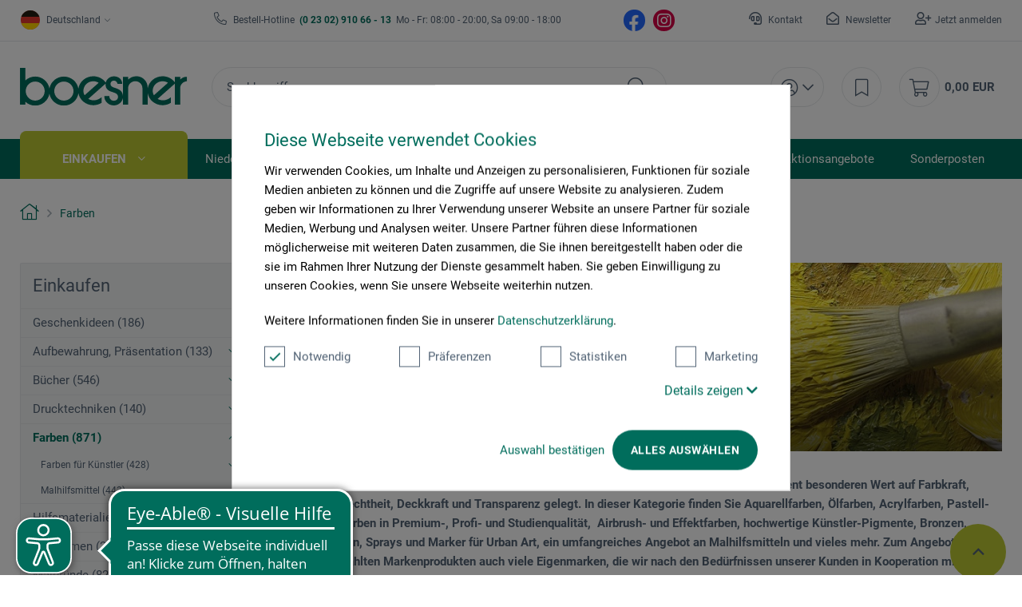

--- FILE ---
content_type: text/html; charset=UTF-8
request_url: https://www.boesner.com/farben
body_size: 98490
content:
<!DOCTYPE html> <html class="no-js" lang="de" itemscope="itemscope" itemtype="https://schema.org/WebPage"> <head><script>window.dataLayer = window.dataLayer || [];</script><script>window.dataLayer.push({"ecommerce":{"currencyCode":"EUR","impressions":[{"name":"\u00d6l Studio","id":"11044","price":"4.55","brand":"boesner","category":"Farben","list":"Category","position":"1"},{"name":"Giverny-K\u00fcnstlerkittel","id":"13405","price":"57","brand":"boesner","category":"Farben","list":"Category","position":"2"},{"name":"Studien-Aquarellfarbe","id":"28198","price":"22.65","brand":"boesner \u2013 Metallic Aquarell","category":"Farben","list":"Category","position":"3"},{"name":"Studien-Aquarellfarbe","id":"27380","price":"24.65","brand":"boesner \u2013 Scene Aquarell","category":"Farben","list":"Category","position":"4"},{"name":"Reisemalkasten","id":"28950","price":"17.15","brand":"boesner \u2013 Scene Aquarell","category":"Farben","list":"Category","position":"5"},{"name":"Aquarell-Leerkasten","id":"28951","price":"8.6","brand":"boesner","category":"Farben","list":"Category","position":"6"},{"name":"\u00d6l Studio-Set","id":"24357","price":"34.98","brand":"boesner","category":"Farben","list":"Category","position":"7"},{"name":"Aquarellkasten","id":"23210","price":"33.5","brand":"boesner \u2013 Aquarell Studio","category":"Farben","list":"Category","position":"8"},{"name":"K\u00fcnstler-Softpastell-Set","id":"24263","price":"12.98","brand":"boesner","category":"Farben","list":"Category","position":"9"},{"name":"Feinstes K\u00fcnstler-Pigment","id":"10997","price":"7.25","brand":"boesner","category":"Farben","list":"Category","position":"10"},{"name":"K\u00fcnstler-Softpastell","id":"24262","price":"1.35","brand":"boesner","category":"Farben","list":"Category","position":"11"},{"name":"Acryl Studio Ink","id":"29015","price":"5.8","brand":"boesner","category":"Farben","list":"Category","position":"12"}]},"google_tag_params":{"ecomm_pagetype":"category","ecomm_prodid":["11044","13405","28198","27380","28950","28951","24357","23210","24263","10997","24262","29015"],"ecomm_category":"Farben"}});</script>
<script>
    window.addEventListener('CookiebotOnLoad', function (e) {
        if (Cookiebot.consent.statistics) {

            (function (w, d, s, l, i) {
                w[l] = w[l] || [];
                w[l].push({'gtm.start': new Date().getTime(), event: 'gtm.js'});
                var f = d.getElementsByTagName(s)[0], j = d.createElement(s), dl = l != 'dataLayer' ? '&l=' + l : '';
                j.async = true;
                j.src = 'https://www.googletagmanager.com/gtm.js?id=' + i + dl;
                f.parentNode.insertBefore(j, f);
            })(window, document, 'script', 'dataLayer', 'GTM-KQFRW9T');
        }
        }, false);
</script>
<script id="Cookiebot" src="https://consent.cookiebot.com/uc.js" data-cbid="cc2db40d-d823-4009-ae2f-2a2c7ac12210" type="text/javascript"></script> <meta name="google-site-verification" content="ImdfX2cagN1at5_dlHnQS8q9BnbTH-o7Q3eWZr_RBF4"/> <meta charset="utf-8"> <meta name="author" content=""/> <meta name="robots" content="index,follow"/> <meta name="revisit-after" content="15 days"/> <meta name="keywords" content=""/> <meta name="description" content="Künstlerfarben ➤ Acryl, Öl, Aquarell &amp; mehr ✓ große Auswahl in Profi-Qualität ➤ entdecken Sie Künstlerfarben im boesner Online-Shop!"/> <meta property="og:type" content="product.group"/> <meta property="og:site_name" content="Künstlerbedarf von boesner - Professionelle Künstlermaterialien"/> <meta property="og:title" content="Farben"/> <meta property="og:description" content=" Die Pigmente bestimmen das Wesen der Farbe. Aus diesem Grund haben wir bei unserem Sortiment besonderen Wert auf Farbkraft, Reinheit, Lichtechtheit,…"/> <meta name="twitter:card" content="product"/> <meta name="twitter:site" content="Künstlerbedarf von boesner - Professionelle Künstlermaterialien"/> <meta name="twitter:title" content="Farben"/> <meta name="twitter:description" content=" Die Pigmente bestimmen das Wesen der Farbe. Aus diesem Grund haben wir bei unserem Sortiment besonderen Wert auf Farbkraft, Reinheit, Lichtechtheit,…"/> <meta property="og:image" content="https://www.boesner.com/media/image/c3/9e/03/kopfbanner-farben-min.jpg"/> <meta name="twitter:image" content="https://www.boesner.com/media/image/c3/9e/03/kopfbanner-farben-min.jpg"/> <meta itemprop="copyrightHolder" content="Künstlerbedarf von boesner - Professionelle Künstlermaterialien"/> <meta itemprop="copyrightYear" content="2014"/> <meta itemprop="isFamilyFriendly" content="True"/> <meta itemprop="image" content="/themes/Frontend/Boesner/frontend/_public/src/img/logos/logo_subline.svg"/> <meta name="viewport" content="width=device-width, initial-scale=1.0"> <meta name="mobile-web-app-capable" content="yes"> <meta name="apple-mobile-web-app-title" content="Künstlerbedarf von boesner - Professionelle Künstlermaterialien"> <meta name="apple-mobile-web-app-capable" content="yes"> <meta name="apple-mobile-web-app-status-bar-style" content="default"> <link rel="alternate" hreflang="de-DE" href="https://www.boesner.com/farben"><link rel="alternate" hreflang="da-DK" href="https://www.boesner.dk/farver"><link rel="alternate" hreflang="sv-SE" href="https://www.boesner.se/faerger"><link rel="alternate" hreflang="de-AT" href="https://www.boesner.at/farben"><link rel="alternate" hreflang="de-CH" href="https://www.boesner.ch/farben"><link rel="alternate" hreflang="fr-CH" href="https://www.boesner.ch/fr/couleurs"> <meta name="google-site-verification" content="wVDKU-ZHdpEpZlqYPxE6l8y0iXkX3Tvp8MuFiYSGD6E"/> <link rel="apple-touch-icon-precomposed" href="https://www.boesner.com/media/image/e6/4c/84/apple-touch-icon.png"> <link rel="shortcut icon" href="https://www.boesner.com/media/image/65/61/b2/favicon-48x48.png"> <meta name="msapplication-navbutton-color" content="@green"/> <meta name="application-name" content="Künstlerbedarf von boesner - Professionelle Künstlermaterialien"/> <meta name="msapplication-starturl" content="https://www.boesner.com/"/> <meta name="msapplication-window" content="width=1024;height=768"/> <meta name="msapplication-TileImage" content="/"> <meta name="msapplication-TileColor" content="@green"> <meta name="theme-color" content="@green"/> <link rel="canonical" href="https://www.boesner.com/farben"/> <link rel="next" href="https://www.boesner.com/farben?p=2"> <title itemprop="name">Farben - Künstlerfarben &amp; Zubehör bei boesner</title> <link href="/web/cache/A.1768483040_965cb3c66c29e341eb61e4734fdee8bb.css.pagespeed.cf.mq7fRaUZwG.css" media="all" rel="preload stylesheet" type="text/css"/> <script>var bilobaGtagjsConfig = window.bilobaGtagjsConfig = {"currency":"EUR","enable_advanced_conversion_data":false,"enabled":true,"ga_anonymizeip":true,"ga_id":"GTM-KQFRW9T","ga_optout":true,"gaw_conversion_id":"","gaw_id":"","google_business_vertical":"retail","respect_dnt":true,"cookie_note_mode":0,"show_cookie_note":false};</script> <script>
// Disable tracking if the opt-out cookie exists.
var gaDisableStr = 'ga-disable-GTM-KQFRW9T';
if (document.cookie.indexOf(gaDisableStr + '=true') > -1) {
window[gaDisableStr] = true;
}
// Opt-out function
function gaOptout() {
document.cookie = gaDisableStr + '=true; expires=Thu, 31 Dec 2199 23:59:59 UTC; path=/';
window[gaDisableStr] = true;
}
var bilobaGoogleGtagjs = {
isCookieAllowed: function() {
return true;
},
isDntValid: function() {
if(bilobaGtagjsConfig.respect_dnt == false) {
return true;
}
// check if dnt is available
if (window.doNotTrack || navigator.doNotTrack || navigator.msDoNotTrack) {
// check if dnt is active
if (window.doNotTrack == "1" || navigator.doNotTrack == "yes" || navigator.doNotTrack == "1" || navigator.msDoNotTrack == "1") {
return false;
}
}
return true;
},
isOptout: function() {
var gaDisableStr = 'ga-disable-' + bilobaGtagjsConfig.ga_id;
if (document.cookie.indexOf(gaDisableStr + '=true') > -1) {
return true;
}
return false;
},
shouldLoad: function() {
return this.isCookieAllowed() && this.isDntValid() && !this.isOptout() && Cookiebot.consent.marketing;
},
loadJs: function(){
var script = document.createElement('script');
script.setAttribute('type', 'text/javascript');
script.setAttribute('src', 'https://www.googletagmanager.com/gtag/js?id=' + (bilobaGtagjsConfig.ga_id ? bilobaGtagjsConfig.ga_id : bilobaGtagjsConfig.gaw_id));
document.getElementsByTagName('head')[0].appendChild(script);
},
// consent update event
consentGranted: function() {
gtag('consent', 'update', {
'ad_storage': 'granted',
'analytics_storage': 'granted'
});
},
isGA4ID: function() {
return bilobaGtagjsConfig.ga_id.startsWith("G");
}
};
//fix for console errors while using gtag not loaded
if(gtag === undefined) {
var gtag = false;
}
window.addEventListener('CookiebotOnLoad', function (e) {
if (Cookiebot.consent.marketing)
{
window.dataLayer = window.dataLayer || [];
//redefine the gtag after initialization
gtag = function() {window.dataLayer.push(arguments)};
// LoadJS when the page is loading
if(bilobaGoogleGtagjs.shouldLoad()) {
if((((bilobaGtagjsConfig.ga_id !== '' && bilobaGtagjsConfig.ga_id !== null ) && (bilobaGtagjsConfig.gaw_id !== '' && bilobaGtagjsConfig.gaw_id !== null ))
|| ((bilobaGtagjsConfig.ga_id !== '' && bilobaGtagjsConfig.ga_id !== null )
|| (bilobaGtagjsConfig.gaw_id !== '' && bilobaGtagjsConfig.gaw_id !== null ))) && !bilobaGoogleGtagjs.isOptout()) {
bilobaGoogleGtagjs.loadJs();
}
gtag('consent', 'update', {
'ad_storage': 'granted',
'analytics_storage': 'granted'
});
}else {
// If Cookie consent is given update storages
gtag('consent', 'default', {
'ad_storage': 'denied',
'analytics_storage': 'denied'
});
}
gtag('js', new Date());
gtag('config', 'GTM-KQFRW9T', {'anonymize_ip': true, 'send_page_view': false});gtag('event','page_view', { google_business_vertical: 'retail'});gtag('event', 'view_item_list', {"item_list_id": "","item_list_name": "Article Listing",
"currency": 'EUR',
"items": [
{
"item_id": "11044",
"item_name": "Öl Studio",
"item_brand": "boesner",
"item_list_name": "Article Listing",
"quantity": 1,
"list_position": 1,
"price":  4.55,
"google_business_vertical": "retail",
"affiliation": "boesner",
"discount": 0.8,
"item_category": "Farben","item_category2": "Das Beste von boesner","item_category3": "Farben für Künstler","item_category4": "Ölfarben",
}
,{
"item_id": "13405",
"item_name": "Giverny-Künstlerkittel",
"item_brand": "boesner",
"item_list_name": "Article Listing",
"quantity": 1,
"list_position": 2,
"price":  57.00,
"google_business_vertical": "retail",
"affiliation": "boesner",
"discount": 0,
"item_category": "Farben","item_category2": "Das Beste von boesner","item_category3": "Malhilfsmittel","item_category4": "Zubehör zu Malhilfsmitteln",
}
,{
"item_id": "28198",
"item_name": "Studien-Aquarellfarbe",
"item_brand": "boesner – Metallic Aquarell",
"item_list_name": "Article Listing",
"quantity": 1,
"list_position": 3,
"price":  22.65,
"google_business_vertical": "retail",
"affiliation": "boesner – Metallic Aquarell",
"discount": 0,
"item_category": "Farben","item_category2": "Das Beste von boesner","item_category3": "Farben für Künstler","item_category4": "Aquarellfarben","item_category5": "Geschenkideen",
}
,{
"item_id": "27380",
"item_name": "Studien-Aquarellfarbe",
"item_brand": "boesner – Scene Aquarell",
"item_list_name": "Article Listing",
"quantity": 1,
"list_position": 4,
"price":  24.65,
"google_business_vertical": "retail",
"affiliation": "boesner – Scene Aquarell",
"discount": 0,
"item_category": "Farben","item_category2": "Das Beste von boesner","item_category3": "Farben für Künstler","item_category4": "Aquarellfarben",
}
,{
"item_id": "28950",
"item_name": "Reisemalkasten",
"item_brand": "boesner – Scene Aquarell",
"item_list_name": "Article Listing",
"quantity": 1,
"list_position": 5,
"price":  17.15,
"google_business_vertical": "retail",
"affiliation": "boesner – Scene Aquarell",
"discount": 0,
"item_category": "Farben","item_category2": "Das Beste von boesner","item_category3": "Farben für Künstler","item_category4": "Aquarellfarben","item_category5": "Geschenkideen",
}
,{
"item_id": "28951",
"item_name": "Aquarell-Leerkasten",
"item_brand": "boesner",
"item_list_name": "Article Listing",
"quantity": 1,
"list_position": 6,
"price":  8.60,
"google_business_vertical": "retail",
"affiliation": "boesner",
"discount": 0,
"item_category": "Farben","item_category2": "Das Beste von boesner","item_category3": "Farben für Künstler","item_category4": "Zubehör zu Farben",
}
,{
"item_id": "24357",
"item_name": "Öl Studio-Set",
"item_brand": "boesner",
"item_list_name": "Article Listing",
"quantity": 1,
"list_position": 7,
"price":  34.98,
"google_business_vertical": "retail",
"affiliation": "boesner",
"discount": 0,
"item_category": "Farben","item_category2": "Das Beste von boesner","item_category3": "Farben für Künstler","item_category4": "Ölfarben",
}
,{
"item_id": "23210",
"item_name": "Aquarellkasten",
"item_brand": "boesner – Aquarell Studio",
"item_list_name": "Article Listing",
"quantity": 1,
"list_position": 8,
"price":  33.50,
"google_business_vertical": "retail",
"affiliation": "boesner – Aquarell Studio",
"discount": 0,
"item_category": "Farben","item_category2": "Das Beste von boesner","item_category3": "Farben für Künstler","item_category4": "Aquarellfarben",
}
,{
"item_id": "24263",
"item_name": "Künstler-Softpastell-Set",
"item_brand": "boesner",
"item_list_name": "Article Listing",
"quantity": 1,
"list_position": 9,
"price":  12.98,
"google_business_vertical": "retail",
"affiliation": "boesner",
"discount": 0,
"item_category": "Farben","item_category2": "Das Beste von boesner","item_category3": "Farben für Künstler","item_category4": "Pastelle","item_category5": "Geschenkideen",
}
,{
"item_id": "10997",
"item_name": "Feinstes Künstler-Pigment",
"item_brand": "boesner",
"item_list_name": "Article Listing",
"quantity": 1,
"list_position": 10,
"price":  7.25,
"google_business_vertical": "retail",
"affiliation": "boesner",
"discount": 0,
"item_category": "Farben","item_category2": "Das Beste von boesner","item_category3": "Farben für Künstler","item_category4": "Pigmente",
}
,{
"item_id": "24262",
"item_name": "Künstler-Softpastell",
"item_brand": "boesner",
"item_list_name": "Article Listing",
"quantity": 1,
"list_position": 11,
"price":  1.35,
"google_business_vertical": "retail",
"affiliation": "boesner",
"discount": 0,
"item_category": "Farben","item_category2": "Das Beste von boesner","item_category3": "Farben für Künstler","item_category4": "Pastelle",
}
,{
"item_id": "29015",
"item_name": "Acryl Studio Ink",
"item_brand": "boesner",
"item_list_name": "Article Listing",
"quantity": 1,
"list_position": 12,
"price":  5.80,
"google_business_vertical": "retail",
"affiliation": "boesner",
"discount": 0,
"item_category": "Farben","item_category2": "Das Beste von boesner","item_category3": "Farben für Künstler","item_category4": "Acrylfarben",
}
]
});
}
}, false);
</script> <script async src="https://cdn.eye-able.com/configs/www.boesner.com.js"></script> <script async src="https://cdn.eye-able.com/public/js/eyeAble.js"></script> <script type="application/ld+json">
{
"@context": "https://schema.org/",
"@type": "WebSite",
"name": "boesner",
"url": "https://www.boesner.com/",
"potentialAction": {
"@type": "SearchAction",
"target": "https://www.boesner.com/produktsuche?searchString={search_term_string}",
"query-input": "required name=search_term_string"
}
}
</script> <link href="/themes/Frontend/Boesner/frontend/_public/src/fonts/Caveat/Caveat-Regular.ttf" as="font" type="font/woff2" crossorigin> <link href="/themes/Frontend/Boesner/frontend/_public/src/fonts/Roboto/Roboto-Regular.woff2" as="font" type="font/woff2" crossorigin> <link href="/themes/Frontend/Boesner/frontend/_public/src/fonts/Roboto/Roboto-Light.woff2" as="font" type="font/woff2" crossorigin> <link href="/themes/Frontend/Boesner/frontend/_public/src/fonts/Roboto/Roboto-Bold.woff2" as="font" type="font/woff2" crossorigin> <link href="/themes/Frontend/Boesner/frontend/_public/src/fonts/FontAwesome/fa-light-300.woff2" as="font" type="font/woff2" crossorigin> <link href="/themes/Frontend/Boesner/frontend/_public/src/fonts/FontAwesome/fa-regular-400.woff2" as="font" type="font/woff2" crossorigin> <link href="/themes/Frontend/Boesner/frontend/_public/src/fonts/FontAwesome/fa-brands-400.woff2" as="font" type="font/woff2" crossorigin> <link href="/themes/Frontend/Responsive/frontend/_public/src/fonts/shopware.woff2" as="font" type="font/woff2" crossorigin> </head> <body class="is--ctl-listing is--act-index"><noscript><meta HTTP-EQUIV="refresh" content="0;url='http://www.boesner.com/farben?PageSpeed=noscript'" /><style><!--table,div,span,font,p{display:none} --></style><div style="display:block">Please click <a href="http://www.boesner.com/farben?PageSpeed=noscript">here</a> if you are not redirected within a few seconds.</div></noscript> <input type="hidden" name="sBitGlobalCurrency" value="EUR"/> <input type="hidden" name="sGoogleBussinessVertical" value="retail"/> <div class="page-wrap"> <noscript class="noscript-main"> <div class="alert is--warning"> <div class="alert--icon"> <i class="icon--element icon--warning"></i> </div> <div class="alert--content"> Um K&#xFC;nstlerbedarf&#x20;von&#x20;boesner&#x20;-&#x20;Professionelle&#x20;K&#xFC;nstlermaterialien in vollem Umfang nutzen zu k&ouml;nnen, empfehlen wir Ihnen Javascript in Ihrem Browser zu aktiveren. </div> </div>
<iframe src="https://www.googletagmanager.com/ns.html?id=GTM-KQFRW9T" height="0" width="0" style="display:none;visibility:hidden"></iframe>
</noscript> <header class="header-main"> <div class="top-bar"> <div class="container block-group"> <div class="top-bar--lang-nav lang-nav">  <div class="lang-nav--country has--drop-down" role="button" aria-haspopup="true" aria-label="Sub-Shops" data-drop-down-menu="true"> <div class="language--flag DE "></div> <div class="select is--alt"> <span class="selected-item selected-country"> Deutschland </span> </div> <ul class="dropdown is--country" role="menu"> <li class="dropdown--item" role="menuitem"> <a class="blocked--link dropdown--link" href="https://www.boesner.dk" rel="nofollow noopener"> <div class="language--flag DK"></div> Dänemark </a> </li> <li class="dropdown--item" role="menuitem"> <a class="blocked--link dropdown--link" href="https://www.boesner.se" rel="nofollow noopener"> <div class="language--flag SE"></div> Schweden </a> </li> <li class="dropdown--item" role="menuitem"> <a class="blocked--link dropdown--link" href="https://www.boesner.ch" rel="nofollow noopener"> <div class="language--flag CH"></div> Schweiz </a> </li> <li class="dropdown--item" role="menuitem"> <a class="blocked--link dropdown--link" href="https://www.boesner.fr" rel="nofollow noopener"> <div class="language--flag FR"></div> Frankreich </a> </li> <li class="dropdown--item" role="menuitem"> <a class="blocked--link dropdown--link" href="https://www.boesner.at" rel="nofollow noopener"> <div class="language--flag AT"></div> Österreich </a> </li> </ul> </div> <div class="lang-nav--language has--drop-down" role="button" aria-haspopup="true" aria-label="Ausgewählte Sprache" data-drop-down-menu="true"> <ul class="dropdown is--language" role="menu"> <li class="dropdown--item" role="menuitem"> <a class="blocked--link language--link" href="https://www.boesner.com"> DE </a> </li> </ul> </div>  </div> <div class="top-bar--hotline"> <span>Bestell-Hotline</span> <a href="tel:+4923029106613"><b class="hotline--number">&nbsp;(0 23 02) 910 66 - 13&nbsp;</b></a> <span class="light">Mo - Fr: 08:00 - 20:00, Sa 09:00 - 18:00</span> </div> <div class="top-bar--social"> <a href="https://www.facebook.com/boesner/" target="_blank" class="social--icon icon--fb is--social" rel="nofollow noopener"></a> <a href="https://www.instagram.com/boesner_deutschland/" target="_blank" class="social--icon icon--insta is--social" rel="nofollow noopener"></a> </div> <div class="top-bar--meta-nav meta-nav"> <ul> <li class="navigation--entry meta-nav--contact"> <a class="navigation--link" href="/kontakt" title="Kontakt" target="_self"> Kontakt </a> </li> <li class="navigation--entry meta-nav--newsletter"> <a class="navigation--link" href="/newsletter" title="Newsletter" target="_self"> Newsletter </a> </li> <li class="navigation--entry meta-nav--register"><a class="navigation--link" href="/account#show-registration">Jetzt anmelden</a></li><li class="navigation--entry meta-nav--social"> <div class="top-bar--social"> <a href="https://www.facebook.com/boesner/" target="_blank" class="social--icon icon--fb is--social" rel="nofollow noopener"></a> <a href="https://www.instagram.com/boesner_deutschland/" target="_blank" class="social--icon icon--insta is--social" rel="nofollow noopener"></a> </div> </li> </ul> </div> </div> </div> <div class="container header--navigation container-padding"> <div class="hamburger hide-desktop" aria-expanded="false"> <a class="hamburger--btn" href="#offcanvas--left" data-offcanvas="true" data-offCanvasSelector=".sidebar-main" data-closeButtonSelector=".sidebar--close-btn" role="button" aria-label="Menü"> <span class="icon--hamburger"></span> </a> </div> <div class="logo-main block-group" role="banner"> <div class="logo--shop"> <a class="logo--link" href="https://www.boesner.com/" title="Künstlerbedarf von boesner - Professionelle Künstlermaterialien - zur Startseite wechseln"> <picture> <source srcset="/themes/Frontend/Boesner/frontend/_public/src/img/logos/logo.svg" media="(min-width: 78.75em)"> <source srcset="/themes/Frontend/Boesner/frontend/_public/src/img/logos/logo.svg" media="(min-width: 64em)"> <source srcset="/themes/Frontend/Boesner/frontend/_public/src/img/logos/logo.svg" media="(min-width: 48em)"> <img srcset="/themes/Frontend/Boesner/frontend/_public/src/img/logos/logo.svg" alt="Künstlerbedarf von boesner - Professionelle Künstlermaterialien - zur Startseite wechseln"/> </picture> </a> </div> </div> <div class="header-search"> <div class="header-search--container" role="search" data-search="true" data-minLength="1" data-searchFieldSelector=".header-search--input" data-resultsSelector=".header-search--results" aria-haspopup="true" data-minLength="0"> <a class="btn search--btn entry--link entry--trigger" href="#show-hide--search" title="Suche anzeigen / schließen" aria-label="Suche anzeigen / schließen"> <i class="icon--search"></i> <span class="search--display">Suchen</span> </a> <form action="/search" method="get" class="header-search--form"> <input type="search" name="sSearch" aria-label="Suchbegriff..." class="main-search--field header-search--input" autocomplete="off" autocapitalize="off" placeholder="Suchbegriff..." maxlength="256"/> <button type="submit" class="header-search--button" aria-label="Suchen"> <i class="fal fa-search"></i> </button> <div class="form--ajax-loader">&nbsp;</div> </form> <div class="main-search--results es-suggest" data-search-url="https://www.boesner.com/search" data-suggest-url="/widgets/suggest"> <div class="block-group"> <div data-group="redirect"> <div class="es-redirect">Weiterleitung zu: <span class="ajax--redirect"></span></div> </div> <div class="block block--additional"> <div data-group="terms"> <div class="es-title">Ähnliche Suchbegriffe</div> <ul class="list--simple ajax--search-list" data-empty="Keine ähnlichen Suchbegriffe vorhanden"></ul> </div> <div data-group="supplier"> <div class="es-title">Hersteller</div> <ul class="list--supplier ajax--supplier-list" data-max="4" data-empty="Keine Hersteller zu diesem Suchbegriff gefunden"></ul> </div> <div data-group="content"> <div class="es-title">Inhalte</div> <ul class="list--simple ajax--content-list" data-max="4" data-empty="Keine Inhalte zu diesem Suchbegriff gefunden"></ul> </div> <div data-group="category"> <div class="es-title">Kategorien</div> <ul class="list--simple ajax--category-list" data-max="5" data-empty="Keine Kategorien gefunden"></ul> </div> <div data-group="blog"> <div class="es-title">Blog Artikel</div> <ul class="list--simple ajax--blog-list" data-max="0" data-empty="Keine Blog Artikel gefunden"></ul> </div> <div data-group="emotion"> <div class="es-title">Einkaufswelten</div> <ul class="list--simple ajax--emotion-list" data-max="3" data-empty="Keine Einkaufswelten gefunden"></ul> </div> </div> <div class="block block--products" data-no-image="/themes/Frontend/Responsive/frontend/_public/src/img/no-picture.jpg"> <div data-group="products"> <div class="es-title">Produktvorschläge</div> <ul class="list--products ajax--products" data-empty="Keine Produktvorschläge vorhanden"></ul> </div> </div> </div> </div> </div> </div> <nav class="shop-navigation"> <ul class="navigation--list" role="menubar"> 
<li class="has--drop-down navigation--entry entry--account" role="menuitem" aria-haspopup="true" data-drop-down-menu="true">
<a href="https://www.boesner.com/account" title="Mein Konto" aria-label="Mein Konto" class="entry--link ">
<i class="icon--account"></i>
</a>
<div class="dropdown account--dropdown">
<div class="account--menu is--rounded is--personalized">
<div class="account--menu-container">
<div class="account--signup-info">
<b>Sie sind noch kein Kunde?</b></br>
<span class="small-text">Das sind ihre Vorteile</span>
<ul class="list">
<li class="small-text">Liefer & Rechnungsadressen bearbeiten</li>
<li class="small-text">Persönliche Merkliste anlegen</li>
<li class="small-text">Meine Bestellungen einsehen</li>
</ul>
</div>
<div class="account--bottom">
<a href="https://www.boesner.com/account#show-registration" class="blocked--link btn is--wide is--bordered is--light is--register" data-collapseTarget="#registration" data-action="open">
registrieren
</a>
</div>
</div>
</div>
</div>
</li>
<li class="navigation--entry entry--notepad" role="menuitem">
<a href="https://www.boesner.com/note" title="Merkzettel" aria-label="Merkzettel" class="entry--link">
<i class="icon--bookmark"></i>
</a>
</li>
<li class="entry--cart navigation--entry" role="menuitem">
<a class="cart--link entry--link" href="https://www.boesner.com/checkout/cart" title="Warenkorb" aria-label="Warenkorb">
<span class="badge is--primary is--minimal cart--quantity is--hidden">0</span>
<i class="icon--cart"></i>
</a>
<span class="cart--amount">
0,00&nbsp;EUR
</span>
<div class="ajax-loader">&nbsp;</div>
</li>
 </ul> </nav> <div class="container--ajax-cart" data-collapse-cart="true" data-displayMode="offcanvas"></div> </div> </header> <nav class="navigation-main hide-mobile"> <div class="navigation-wrapper"> <div class="container"> <ul class="navigation--list navigation-main--list container-padding" role="menubar" itemscope="itemscope" itemtype="http://schema.org/SiteNavigationElement"> <li class="navigation--entry is--active is--first has--sub" role="menuitem"><a class="navigation--link is--active" href="/" title="Einkaufen" aria-label="Einkaufen" itemprop="url"><span itemprop="name">Einkaufen</span></a></li><li class="navigation--entry has--sub" role="menuitem"><a class="navigation--link" href="/unsere-standorte" title="Niederlassungen" aria-label="Niederlassungen" itemprop="url"><span itemprop="name">Niederlassungen</span></a></li><li class="navigation--entry" role="menuitem"><a class="navigation--link" href="https://www.kurse-bei-boesner.de/" title="Veranstaltungen" aria-label="Veranstaltungen" itemprop="url" rel="nofollow noopener"><span itemprop="name">Veranstaltungen</span></a></li><li class="navigation--entry has--sub" role="menuitem"><a class="navigation--link" href="/rahmenwelt" title="Rahmenwelt" aria-label="Rahmenwelt" itemprop="url"><span itemprop="name">Rahmenwelt</span></a></li><li class="navigation--entry" role="menuitem"><a class="navigation--link" href="/buecherwelt" title="Bücherwelt" aria-label="Bücherwelt" itemprop="url"><span itemprop="name">Bücherwelt</span></a></li><li class="navigation--entry" role="menuitem"><a class="navigation--link" href="/kunstportal" title="Kunstportal" aria-label="Kunstportal" itemprop="url" target="_blank"><span itemprop="name">Kunstportal</span></a></li><li class="navigation--entry" role="menuitem"><a class="navigation--link" href="/aktionsangebote" title="Aktionsangebote" aria-label="Aktionsangebote" itemprop="url"><span itemprop="name">Aktionsangebote</span></a></li><li class="navigation--entry" role="menuitem"><a class="navigation--link" href="/sonderposten" title="Sonderposten" aria-label="Sonderposten" itemprop="url"><span itemprop="name">Sonderposten</span></a></li></ul> <div class="advanced-menu" data-advanced-menu="true" data-listSelector=".navigation-main--list" data-hoverDelay="0"> <div class="menu--container "> <div class="content--wrapper has--content"> <ul class="menu--list"> <li class="menu--list-item is--layout-1 active"> <a href="https://www.boesner.com/geschenkideen" class="menu--list-link" title="Geschenkideen">Geschenkideen</a> <div class="menu--category-content is--empty"></div> </li> <li class="menu--list-item is--layout-1 has--sub"> <a href="https://www.boesner.com/aufbewahrung-praesentation" class="menu--list-link" title="Aufbewahrung, Präsentation">Aufbewahrung, Präsentation</a> <div class="menu--category-content"> <div class="menu--header category--header"> <div class="category--description"> <span class="category--title">Aufbewahrung, Präsentation</span> <span class="category--subtitle"> </span> </div> <div class="category--buttons"> <span class="button--close"> </span> </div> </div> <div class="menu--subcategory subcategory"> <div class="subcategory--container"> <span class="subcategory--title"> <a href="https://www.boesner.com/aufbewahrung" class="subcategory--link" title="Aufbewahrung">Aufbewahrung</a> </span> <ul class="subcategory--list"> <li class="subcategory--list-item"> <a href="https://www.boesner.com/behaelter" class="subcategory--list-link" title="Behälter">Behälter</a> </li> <li class="subcategory--list-item"> <a href="https://www.boesner.com/boxen" class="subcategory--list-link" title="Boxen">Boxen</a> </li> <li class="subcategory--list-item"> <a href="https://www.boesner.com/diverses" class="subcategory--list-link" title="Diverses">Diverses</a> </li> <li class="subcategory--list-item"> <a href="https://www.boesner.com/dosen" class="subcategory--list-link" title="Dosen">Dosen</a> </li> <li class="subcategory--list-item"> <a href="https://www.boesner.com/eimer" class="subcategory--list-link" title="Eimer">Eimer</a> </li> <li class="subcategory--list-item"> <a href="https://www.boesner.com/etiketten" class="subcategory--list-link" title="Etiketten">Etiketten</a> </li> <li class="subcategory--list-item"> <a href="https://www.boesner.com/etui" class="subcategory--list-link" title="Etui">Etui</a> </li> <li class="subcategory--list-item"> <a href="https://www.boesner.com/flaschen" class="subcategory--list-link" title="Flaschen">Flaschen</a> </li> <li class="subcategory--list-item"> <a href="https://www.boesner.com/glaeser" class="subcategory--list-link" title="Gläser">Gläser</a> </li> <li class="subcategory--list-item"> <a href="https://www.boesner.com/grafikstaender" class="subcategory--list-link" title="Grafikständer">Grafikständer</a> </li> <li class="subcategory--list-item"> <a href="https://www.boesner.com/koffer" class="subcategory--list-link" title="Koffer">Koffer</a> </li> <li class="subcategory--list-item"> <a href="https://www.boesner.com/leisten" class="subcategory--list-link" title="Leisten">Leisten</a> </li> <li class="subcategory--list-item"> <a href="https://www.boesner.com/praesentation" class="subcategory--list-link" title="Präsentation">Präsentation</a> </li> <li class="subcategory--list-item"> <a href="https://www.boesner.com/sammelmappen-praesentationsmappen" class="subcategory--list-link" title="Sammel-, Präsentationsmappen">Sammel-, Präsentationsmappen</a> </li> <li class="subcategory--list-item"> <a href="https://www.boesner.com/schaufeln" class="subcategory--list-link" title="Schaufeln">Schaufeln</a> </li> <li class="subcategory--list-item"> <a href="https://www.boesner.com/sonstiges-aufbewahrung" class="subcategory--list-link" title="Sonstiges Aufbewahrung">Sonstiges Aufbewahrung</a> </li> <li class="subcategory--list-item"> <a href="https://www.boesner.com/taschen-transportzubehoer" class="subcategory--list-link" title="Taschen und Transportzubehör">Taschen und Transportzubehör</a> </li> <li class="subcategory--list-item"> <a href="https://www.boesner.com/zeichentische-ateliertische-zubehoer" class="subcategory--list-link" title="Tische-Zubehör">Tische-Zubehör</a> </li> <li class="subcategory--list-item"> <a href="https://www.boesner.com/zeichentische-ateliertische" class="subcategory--list-link" title="Zeichentische und Ateliertische">Zeichentische und Ateliertische</a> </li> <li class="subcategory--list-item"> <a href="https://www.boesner.com/zeichnungsschraenke" class="subcategory--list-link" title="Zeichnungsschränke">Zeichnungsschränke</a> </li> <li class="subcategory--list-item"> <a href="https://www.boesner.com/zubehoer-schraenke-mappen" class="subcategory--list-link" title="Zubehör für Schränke und Mappen">Zubehör für Schränke und Mappen</a> </li> </ul> </div> <div class="subcategory--container"> <span class="subcategory--title"> <a href="https://www.boesner.com/beleuchtung" class="subcategory--link" title="Beleuchtung">Beleuchtung</a> </span> <ul class="subcategory--list"> <li class="subcategory--list-item"> <a href="https://www.boesner.com/galeriebeleuchtung" class="subcategory--list-link" title="Galeriebeleuchtung">Galeriebeleuchtung</a> </li> <li class="subcategory--list-item"> <a href="https://www.boesner.com/leuchten-lampen" class="subcategory--list-link" title="Leuchten und Lampen">Leuchten und Lampen</a> </li> <li class="subcategory--list-item"> <a href="https://www.boesner.com/leuchtmittel" class="subcategory--list-link" title="Leuchtmittel">Leuchtmittel</a> </li> <li class="subcategory--list-item"> <a href="https://www.boesner.com/zubehoer-galeriebeleuchtung" class="subcategory--list-link" title="Zubehör für Galeriebeleuchtung">Zubehör für Galeriebeleuchtung</a> </li> <li class="subcategory--list-item"> <a href="https://www.boesner.com/zubehoer-leuchten-lampen" class="subcategory--list-link" title="Zubehör für Leuchten und Lampen">Zubehör für Leuchten und Lampen</a> </li> </ul> </div> </div> </div> </li> <li class="menu--list-item is--layout-1 has--sub"> <a href="https://www.boesner.com/buecher" class="menu--list-link" title="Bücher">Bücher</a> <div class="menu--category-content"> <div class="menu--header category--header"> <div class="category--description"> <span class="category--title">Bücher</span> <span class="category--subtitle"> </span> </div> <div class="category--buttons"> <span class="button--close"> </span> </div> </div> <div class="menu--subcategory subcategory"> <div class="subcategory--container"> <span class="subcategory--title"> <a href="https://www.boesner.com/kunstliteratur" class="subcategory--link" title="Kunstliteratur">Kunstliteratur</a> </span> <ul class="subcategory--list"> <li class="subcategory--list-item"> <a href="https://www.boesner.com/buecher-acrylmalerei" class="subcategory--list-link" title="Acrylmalerei">Acrylmalerei</a> </li> <li class="subcategory--list-item"> <a href="https://www.boesner.com/airbrush-buecher" class="subcategory--list-link" title="Airbrush Bücher">Airbrush Bücher</a> </li> <li class="subcategory--list-item"> <a href="https://www.boesner.com/akt-anatomie" class="subcategory--list-link" title="Akt, Anatomie">Akt, Anatomie</a> </li> <li class="subcategory--list-item"> <a href="https://www.boesner.com/allgemeines-sachbuch" class="subcategory--list-link" title="Allgemeines Sachbuch">Allgemeines Sachbuch</a> </li> <li class="subcategory--list-item"> <a href="https://www.boesner.com/andere-techniken" class="subcategory--list-link" title="Andere Techniken">Andere Techniken</a> </li> <li class="subcategory--list-item"> <a href="https://www.boesner.com/aquarellmalerei" class="subcategory--list-link" title="Aquarellmalerei">Aquarellmalerei</a> </li> <li class="subcategory--list-item"> <a href="https://www.boesner.com/architektur-raumgestaltung" class="subcategory--list-link" title="Architektur und Raumgestaltung">Architektur und Raumgestaltung</a> </li> <li class="subcategory--list-item"> <a href="https://www.boesner.com/basteln-werken-anleitungen" class="subcategory--list-link" title="Basteln, Werken, Anleitungen">Basteln, Werken, Anleitungen</a> </li> <li class="subcategory--list-item"> <a href="https://www.boesner.com/belletristik" class="subcategory--list-link" title="Belletristik">Belletristik</a> </li> <li class="subcategory--list-item"> <a href="https://www.boesner.com/bildbaende" class="subcategory--list-link" title="Bildbände">Bildbände</a> </li> <li class="subcategory--list-item"> <a href="https://www.boesner.com/bildhauerei-toepfern" class="subcategory--list-link" title="Bildhauerei, Töpfern">Bildhauerei, Töpfern</a> </li> <li class="subcategory--list-item"> <a href="https://www.boesner.com/design-muster" class="subcategory--list-link" title="Design und Muster">Design und Muster</a> </li> <li class="subcategory--list-item"> <a href="https://www.boesner.com/design-grafik" class="subcategory--list-link" title="Design, Grafik">Design, Grafik</a> </li> <li class="subcategory--list-item"> <a href="https://www.boesner.com/didaktik-therapie" class="subcategory--list-link" title="Didaktik und Therapie">Didaktik und Therapie</a> </li> <li class="subcategory--list-item"> <a href="https://www.boesner.com/drucktechnik-buecher" class="subcategory--list-link" title="Drucktechnik Bücher">Drucktechnik Bücher</a> </li> <li class="subcategory--list-item"> <a href="https://www.boesner.com/fachliteratur" class="subcategory--list-link" title="Fachliteratur">Fachliteratur</a> </li> <li class="subcategory--list-item"> <a href="https://www.boesner.com/fashion" class="subcategory--list-link" title="Fashion">Fashion</a> </li> <li class="subcategory--list-item"> <a href="https://www.boesner.com/fotografie" class="subcategory--list-link" title="Fotografie">Fotografie</a> </li> <li class="subcategory--list-item"> <a href="https://www.boesner.com/geschenkbuch" class="subcategory--list-link" title="Geschenkbuch">Geschenkbuch</a> </li> <li class="subcategory--list-item"> <a href="https://www.boesner.com/graphic-novel-comic" class="subcategory--list-link" title="Graphic Novel, Comic">Graphic Novel, Comic</a> </li> <li class="subcategory--list-item"> <a href="https://www.boesner.com/holz-metall-stein" class="subcategory--list-link" title="Holz, Metall, Stein">Holz, Metall, Stein</a> </li> <li class="subcategory--list-item"> <a href="https://www.boesner.com/illustrationen-street-art" class="subcategory--list-link" title="Illustrationen und Street Art">Illustrationen und Street Art</a> </li> <li class="subcategory--list-item"> <a href="https://www.boesner.com/illustriertes-kinderbuch" class="subcategory--list-link" title="Illustriertes Kinderbuch">Illustriertes Kinderbuch</a> </li> <li class="subcategory--list-item"> <a href="https://www.boesner.com/kalligrafie-buecher" class="subcategory--list-link" title="Kalligrafie Bücher">Kalligrafie Bücher</a> </li> <li class="subcategory--list-item"> <a href="https://www.boesner.com/kinderbuch" class="subcategory--list-link" title="Kinderbuch">Kinderbuch</a> </li> <li class="subcategory--list-item"> <a href="https://www.boesner.com/kuenstlerbiografien" class="subcategory--list-link" title="Künstlerbiografien">Künstlerbiografien</a> </li> <li class="subcategory--list-item"> <a href="https://www.boesner.com/lexika-nachschlagewerke" class="subcategory--list-link" title="Lexika und Nachschlagewerke">Lexika und Nachschlagewerke</a> </li> <li class="subcategory--list-item"> <a href="https://www.boesner.com/material" class="subcategory--list-link" title="Material">Material</a> </li> <li class="subcategory--list-item"> <a href="https://www.boesner.com/modernes-antiquariat" class="subcategory--list-link" title="Modernes Antiquariat">Modernes Antiquariat</a> </li> <li class="subcategory--list-item"> <a href="https://www.boesner.com/oelmalerei" class="subcategory--list-link" title="Ölmalerei">Ölmalerei</a> </li> <li class="subcategory--list-item"> <a href="https://www.boesner.com/papier-packaging" class="subcategory--list-link" title="Papier, Packaging">Papier, Packaging</a> </li> <li class="subcategory--list-item"> <a href="https://www.boesner.com/pastellmalerei" class="subcategory--list-link" title="Pastellmalerei">Pastellmalerei</a> </li> <li class="subcategory--list-item"> <a href="https://www.boesner.com/paedagogische-titel" class="subcategory--list-link" title="Pädagogische Titel">Pädagogische Titel</a> </li> <li class="subcategory--list-item"> <a href="https://www.boesner.com/sonstiges-buecher" class="subcategory--list-link" title="Sonstiges Bücher">Sonstiges Bücher</a> </li> <li class="subcategory--list-item"> <a href="https://www.boesner.com/street-art" class="subcategory--list-link" title="Street Art">Street Art</a> </li> <li class="subcategory--list-item"> <a href="https://www.boesner.com/techniken-anleitung" class="subcategory--list-link" title="Techniken und Anleitung">Techniken und Anleitung</a> </li> <li class="subcategory--list-item"> <a href="https://www.boesner.com/textile-techniken" class="subcategory--list-link" title="Textile Techniken">Textile Techniken</a> </li> <li class="subcategory--list-item"> <a href="https://www.boesner.com/typografie" class="subcategory--list-link" title="Typografie">Typografie</a> </li> <li class="subcategory--list-item"> <a href="https://www.boesner.com/wahrnehmung-kreativitaet" class="subcategory--list-link" title="Wahrnehmung und Kreativität">Wahrnehmung und Kreativität</a> </li> <li class="subcategory--list-item"> <a href="https://www.boesner.com/zeichnen-skizzieren" class="subcategory--list-link" title="Zeichnen und Skizzieren">Zeichnen und Skizzieren</a> </li> </ul> </div> <div class="subcategory--container"> <span class="subcategory--title"> <a href="https://www.boesner.com/non-book-medien" class="subcategory--link" title="Non Book und Medien">Non Book und Medien</a> </span> <ul class="subcategory--list"> <li class="subcategory--list-item"> <a href="https://www.boesner.com/cd-hoerbuecher-dvd" class="subcategory--list-link" title="CD, Hörbücher, DVD">CD, Hörbücher, DVD</a> </li> <li class="subcategory--list-item"> <a href="https://www.boesner.com/kalender" class="subcategory--list-link" title="Kalender">Kalender</a> </li> <li class="subcategory--list-item"> <a href="https://www.boesner.com/non-book-zubehoer" class="subcategory--list-link" title="Non Book-Zubehör">Non Book-Zubehör</a> </li> <li class="subcategory--list-item"> <a href="https://www.boesner.com/postkarten" class="subcategory--list-link" title="Postkarten">Postkarten</a> </li> <li class="subcategory--list-item"> <a href="https://www.boesner.com/sonstige-medien" class="subcategory--list-link" title="Sonstige Medien">Sonstige Medien</a> </li> <li class="subcategory--list-item"> <a href="https://www.boesner.com/spiele" class="subcategory--list-link" title="Spiele">Spiele</a> </li> </ul> </div> </div> </div> </li> <li class="menu--list-item is--layout-1 has--sub"> <a href="https://www.boesner.com/drucktechniken" class="menu--list-link" title="Drucktechniken">Drucktechniken</a> <div class="menu--category-content"> <div class="menu--header category--header"> <div class="category--description"> <span class="category--title">Drucktechniken</span> <span class="category--subtitle"> </span> </div> <div class="category--buttons"> <span class="button--close"> </span> </div> </div> <div class="menu--subcategory subcategory"> <div class="subcategory--container"> <span class="subcategory--title"> <a href="https://www.boesner.com/druck" class="subcategory--link" title="Druck">Druck</a> </span> <ul class="subcategory--list"> <li class="subcategory--list-item"> <a href="https://www.boesner.com/druckpressen" class="subcategory--list-link" title="Druckpressen">Druckpressen</a> </li> <li class="subcategory--list-item"> <a href="https://www.boesner.com/linoldruck-werkzeuge" class="subcategory--list-link" title="Linoldruck Werkzeuge">Linoldruck Werkzeuge</a> </li> <li class="subcategory--list-item"> <a href="https://www.boesner.com/lithografie" class="subcategory--list-link" title="Lithografie">Lithografie</a> </li> <li class="subcategory--list-item"> <a href="https://www.boesner.com/radierung-werkzeuge" class="subcategory--list-link" title="Radierung Werkzeuge">Radierung Werkzeuge</a> </li> <li class="subcategory--list-item"> <a href="https://www.boesner.com/siebdruck-zubehoer" class="subcategory--list-link" title="Siebdruck">Siebdruck</a> </li> <li class="subcategory--list-item"> <a href="https://www.boesner.com/zubehoer-druck" class="subcategory--list-link" title="Zubehör zu Druck">Zubehör zu Druck</a> </li> </ul> </div> </div> </div> </li> <li class="menu--list-item is--layout-1 has--sub"> <a href="https://www.boesner.com/farben" class="menu--list-link" title="Farben">Farben</a> <div class="menu--category-content"> <div class="menu--header category--header"> <div class="category--description"> <span class="category--title">Farben</span> <span class="category--subtitle"> </span> </div> <div class="category--buttons"> <span class="button--close"> </span> </div> </div> <div class="menu--subcategory subcategory"> <div class="subcategory--container"> <span class="subcategory--title"> <a href="https://www.boesner.com/farben-kuenstler" class="subcategory--link" title="Farben für Künstler">Farben für Künstler</a> </span> <ul class="subcategory--list"> <li class="subcategory--list-item"> <a href="https://www.boesner.com/acrylfarben" class="subcategory--list-link" title="Acrylfarben">Acrylfarben</a> </li> <li class="subcategory--list-item"> <a href="https://www.boesner.com/airbrush-farben" class="subcategory--list-link" title="Airbrush-Farben">Airbrush-Farben</a> </li> <li class="subcategory--list-item"> <a href="https://www.boesner.com/aquarellfarben" class="subcategory--list-link" title="Aquarellfarben">Aquarellfarben</a> </li> <li class="subcategory--list-item"> <a href="https://www.boesner.com/enkaustik-zubehoer" class="subcategory--list-link" title="Enkaustik">Enkaustik</a> </li> <li class="subcategory--list-item"> <a href="https://www.boesner.com/farbsprays" class="subcategory--list-link" title="Farbsprays">Farbsprays</a> </li> <li class="subcategory--list-item"> <a href="https://www.boesner.com/fingermalfarbe" class="subcategory--list-link" title="Fingermalfarbe">Fingermalfarbe</a> </li> <li class="subcategory--list-item"> <a href="https://www.boesner.com/fuellstoffe-weisspigmente" class="subcategory--list-link" title="Füllstoffe, Weißpigmente">Füllstoffe, Weißpigmente</a> </li> <li class="subcategory--list-item"> <a href="https://www.boesner.com/gouache-tempera" class="subcategory--list-link" title="Gouache, Tempera">Gouache, Tempera</a> </li> <li class="subcategory--list-item"> <a href="https://www.boesner.com/linoldruckfarbe-kupferdruckfarbe" class="subcategory--list-link" title="Linol-, und Kupferdruckfarben">Linol-, und Kupferdruckfarben</a> </li> <li class="subcategory--list-item"> <a href="https://www.boesner.com/oelfarben" class="subcategory--list-link" title="Ölfarben">Ölfarben</a> </li> <li class="subcategory--list-item"> <a href="https://www.boesner.com/pastelle" class="subcategory--list-link" title="Pastelle">Pastelle</a> </li> <li class="subcategory--list-item"> <a href="https://www.boesner.com/kuenstlerpigmente" class="subcategory--list-link" title="Pigmente">Pigmente</a> </li> <li class="subcategory--list-item"> <a href="https://www.boesner.com/porzellanfarben" class="subcategory--list-link" title="Porzellanfarben">Porzellanfarben</a> </li> <li class="subcategory--list-item"> <a href="https://www.boesner.com/sonstige-farben" class="subcategory--list-link" title="Sonstige Farben">Sonstige Farben</a> </li> <li class="subcategory--list-item"> <a href="https://www.boesner.com/stoffmalfarben" class="subcategory--list-link" title="Stoffmalfarben">Stoffmalfarben</a> </li> <li class="subcategory--list-item"> <a href="https://www.boesner.com/zubehoer-farben" class="subcategory--list-link" title="Zubehör zu Farben">Zubehör zu Farben</a> </li> </ul> </div> <div class="subcategory--container"> <span class="subcategory--title"> <a href="https://www.boesner.com/malhilfsmittel" class="subcategory--link" title="Malhilfsmittel">Malhilfsmittel</a> </span> <ul class="subcategory--list"> <li class="subcategory--list-item"> <a href="https://www.boesner.com/grundiermittel" class="subcategory--list-link" title="Grundiermittel">Grundiermittel</a> </li> <li class="subcategory--list-item"> <a href="https://www.boesner.com/malhilfsmittel-farben" class="subcategory--list-link" title="Malhilfsmittel für Farben">Malhilfsmittel für Farben</a> </li> <li class="subcategory--list-item"> <a href="https://www.boesner.com/rosteffekt-patina-zubehoer" class="subcategory--list-link" title="Rosteffekt, Patina und Zubehör">Rosteffekt, Patina und Zubehör</a> </li> <li class="subcategory--list-item"> <a href="https://www.boesner.com/sonstige-malhilfsmittel" class="subcategory--list-link" title="Sonstige Malhilfsmittel">Sonstige Malhilfsmittel</a> </li> <li class="subcategory--list-item"> <a href="https://www.boesner.com/spachtel-abformmassen" class="subcategory--list-link" title="Spachtel- und Abformmassen">Spachtel- und Abformmassen</a> </li> <li class="subcategory--list-item"> <a href="https://www.boesner.com/zubehoer-malhilfsmitteln" class="subcategory--list-link" title="Zubehör zu Malhilfsmitteln">Zubehör zu Malhilfsmitteln</a> </li> </ul> </div> </div> </div> </li> <li class="menu--list-item is--layout-1 has--sub"> <a href="https://www.boesner.com/hilfsmaterialien" class="menu--list-link" title="Hilfsmaterialien">Hilfsmaterialien</a> <div class="menu--category-content"> <div class="menu--header category--header"> <div class="category--description"> <span class="category--title">Hilfsmaterialien</span> <span class="category--subtitle"> </span> </div> <div class="category--buttons"> <span class="button--close"> </span> </div> </div> <div class="menu--subcategory subcategory"> <div class="subcategory--container"> <span class="subcategory--title"> <a href="https://www.boesner.com/folie-malerplane" class="subcategory--link" title="Folien">Folien</a> </span> <ul class="subcategory--list"> <li class="subcategory--list-item"> <a href="https://www.boesner.com/abdeckfolie" class="subcategory--list-link" title="Abdeckfolie">Abdeckfolie</a> </li> </ul> </div> <div class="subcategory--container"> <span class="subcategory--title"> <a href="https://www.boesner.com/klebstoffe-harze-wachse" class="subcategory--link" title="Klebstoffe, Harze, Wachse">Klebstoffe, Harze, Wachse</a> </span> <ul class="subcategory--list"> <li class="subcategory--list-item"> <a href="https://www.boesner.com/folien-traegerkarton" class="subcategory--list-link" title="Folien, Trägerkarton">Folien, Trägerkarton</a> </li> <li class="subcategory--list-item"> <a href="https://www.boesner.com/foto" class="subcategory--list-link" title="Foto">Foto</a> </li> <li class="subcategory--list-item"> <a href="https://www.boesner.com/klebstoffe-baender" class="subcategory--list-link" title="Klebstoffe und -Bänder">Klebstoffe und -Bänder</a> </li> <li class="subcategory--list-item"> <a href="https://www.boesner.com/leime" class="subcategory--list-link" title="Leime">Leime</a> </li> <li class="subcategory--list-item"> <a href="https://www.boesner.com/modellierwachs-harz" class="subcategory--list-link" title="Wachse, Harze">Wachse, Harze</a> </li> <li class="subcategory--list-item"> <a href="https://www.boesner.com/hilfsmaterialien-zubehoer" class="subcategory--list-link" title="Zubehör zu Hilfsmaterialien">Zubehör zu Hilfsmaterialien</a> </li> </ul> </div> </div> </div> </li> <li class="menu--list-item is--layout-1 has--sub"> <a href="https://www.boesner.com/keilrahmen" class="menu--list-link" title="Keilrahmen">Keilrahmen</a> <div class="menu--category-content"> <div class="menu--header category--header"> <div class="category--description"> <span class="category--title">Keilrahmen</span> <span class="category--subtitle"> </span> </div> <div class="category--buttons"> <span class="button--close"> </span> </div> </div> <div class="menu--subcategory subcategory"> <div class="subcategory--container"> <span class="subcategory--title"> <a href="https://www.boesner.com/cat/index/sCategory/1031" class="subcategory--link" title="Malgründe">Malgründe</a> </span> <ul class="subcategory--list"> <li class="subcategory--list-item"> <a href="https://www.boesner.com/bespannte-keilrahmen" class="subcategory--list-link" title="Bespannte Keilrahmen">Bespannte Keilrahmen</a> </li> <li class="subcategory--list-item"> <a href="https://www.boesner.com/keilrahmenleisten" class="subcategory--list-link" title="Keilrahmenleisten">Keilrahmenleisten</a> </li> </ul> </div> </div> </div> </li> <li class="menu--list-item is--layout-1 has--sub"> <a href="https://www.boesner.com/malgruende" class="menu--list-link" title="Malgründe">Malgründe</a> <div class="menu--category-content"> <div class="menu--header category--header"> <div class="category--description"> <span class="category--title">Malgründe</span> <span class="category--subtitle"> </span> </div> <div class="category--buttons"> <span class="button--close"> </span> </div> </div> <div class="menu--subcategory subcategory"> <div class="subcategory--container"> <span class="subcategory--title"> <a href="https://www.boesner.com/malgrund-arten" class="subcategory--link" title="Malgrund-Arten">Malgrund-Arten</a> </span> <ul class="subcategory--list"> <li class="subcategory--list-item"> <a href="https://www.boesner.com/grundierte-gewebe" class="subcategory--list-link" title="Grundierte Gewebe">Grundierte Gewebe</a> </li> <li class="subcategory--list-item"> <a href="https://www.boesner.com/malplatten-holzkoerper" class="subcategory--list-link" title="Malplatten, Holzkörper">Malplatten, Holzkörper</a> </li> <li class="subcategory--list-item"> <a href="https://www.boesner.com/rohgewebe" class="subcategory--list-link" title="Rohgewebe">Rohgewebe</a> </li> <li class="subcategory--list-item"> <a href="https://www.boesner.com/sonstige-malgruende" class="subcategory--list-link" title="Sonstige Malgründe">Sonstige Malgründe</a> </li> <li class="subcategory--list-item"> <a href="https://www.boesner.com/zubehoer-malgruenden" class="subcategory--list-link" title="Zubehör zu Malgründen">Zubehör zu Malgründen</a> </li> </ul> </div> </div> </div> </li> <li class="menu--list-item is--layout-1 has--sub"> <a href="https://www.boesner.com/kuenstlerpapier" class="menu--list-link" title="Papiere">Papiere</a> <div class="menu--category-content"> <div class="menu--header category--header"> <div class="category--description"> <span class="category--title">Papiere</span> <span class="category--subtitle"> </span> </div> <div class="category--buttons"> <span class="button--close"> </span> </div> </div> <div class="menu--subcategory subcategory"> <div class="subcategory--container"> <span class="subcategory--title"> <a href="https://www.boesner.com/papiere-kartons" class="subcategory--link" title="Papiere und Kartons">Papiere und Kartons</a> </span> <ul class="subcategory--list"> <li class="subcategory--list-item"> <a href="https://www.boesner.com/acrylpapier" class="subcategory--list-link" title="Acrylpapier">Acrylpapier</a> </li> <li class="subcategory--list-item"> <a href="https://www.boesner.com/aquarellpapier" class="subcategory--list-link" title="Aquarellpapier">Aquarellpapier</a> </li> <li class="subcategory--list-item"> <a href="https://www.boesner.com/briefpapier-karten-kuvert" class="subcategory--list-link" title="Briefpapier, Karten und Kuvert">Briefpapier, Karten und Kuvert</a> </li> <li class="subcategory--list-item"> <a href="https://www.boesner.com/buchbinderkarton" class="subcategory--list-link" title="Buchbinderkarton">Buchbinderkarton</a> </li> <li class="subcategory--list-item"> <a href="https://www.boesner.com/buchbinderpapier" class="subcategory--list-link" title="Buchbinderpapier">Buchbinderpapier</a> </li> <li class="subcategory--list-item"> <a href="https://www.boesner.com/fotoalbum" class="subcategory--list-link" title="Fotoalbum">Fotoalbum</a> </li> <li class="subcategory--list-item"> <a href="https://www.boesner.com/grafitpapier-transferpapier" class="subcategory--list-link" title="Grafitpapier, Transferpapier">Grafitpapier, Transferpapier</a> </li> <li class="subcategory--list-item"> <a href="https://www.boesner.com/handgeschoepfte-papiere" class="subcategory--list-link" title="Handgeschöpfte Papiere">Handgeschöpfte Papiere</a> </li> <li class="subcategory--list-item"> <a href="https://www.boesner.com/inkjetpapier-photopapier" class="subcategory--list-link" title="Inkjetpapier, Photopapier">Inkjetpapier, Photopapier</a> </li> <li class="subcategory--list-item"> <a href="https://www.boesner.com/kupferdruckpapier" class="subcategory--list-link" title="Kupferdruckpapier">Kupferdruckpapier</a> </li> <li class="subcategory--list-item"> <a href="https://www.boesner.com/oelmalpapier" class="subcategory--list-link" title="Ölmalpapier">Ölmalpapier</a> </li> <li class="subcategory--list-item"> <a href="https://www.boesner.com/passepartouts" class="subcategory--list-link" title="Passepartouts">Passepartouts</a> </li> <li class="subcategory--list-item"> <a href="https://www.boesner.com/pastellpapier" class="subcategory--list-link" title="Pastellpapier">Pastellpapier</a> </li> <li class="subcategory--list-item"> <a href="https://www.boesner.com/skizzenpapier" class="subcategory--list-link" title="Skizzenpapier">Skizzenpapier</a> </li> <li class="subcategory--list-item"> <a href="https://www.boesner.com/sonstige-papiere" class="subcategory--list-link" title="Sonstige Papiere">Sonstige Papiere</a> </li> <li class="subcategory--list-item"> <a href="https://www.boesner.com/zeichenbuecher" class="subcategory--list-link" title="Zeichenbücher">Zeichenbücher</a> </li> <li class="subcategory--list-item"> <a href="https://www.boesner.com/zeichenkartons" class="subcategory--list-link" title="Zeichenkartons">Zeichenkartons</a> </li> <li class="subcategory--list-item"> <a href="https://www.boesner.com/zeichenpapier" class="subcategory--list-link" title="Zeichenpapier">Zeichenpapier</a> </li> <li class="subcategory--list-item"> <a href="https://www.boesner.com/zubehoer-papieren" class="subcategory--list-link" title="Zubehör zu Papieren">Zubehör zu Papieren</a> </li> </ul> </div> </div> </div> </li> <li class="menu--list-item is--layout-1 has--sub"> <a href="https://www.boesner.com/pinsel" class="menu--list-link" title="Pinsel">Pinsel</a> <div class="menu--category-content"> <div class="menu--header category--header"> <div class="category--description"> <span class="category--title">Pinsel</span> <span class="category--subtitle"> </span> </div> <div class="category--buttons"> <span class="button--close"> </span> </div> </div> <div class="menu--subcategory subcategory"> <div class="subcategory--container"> <span class="subcategory--title"> <a href="https://www.boesner.com/kuenstlerpinsel" class="subcategory--link" title="Künstlerpinsel">Künstlerpinsel</a> </span> <ul class="subcategory--list"> <li class="subcategory--list-item"> <a href="https://www.boesner.com/aquarellpinsel" class="subcategory--list-link" title="Aquarellpinsel">Aquarellpinsel</a> </li> <li class="subcategory--list-item"> <a href="https://www.boesner.com/bodypaintingpinsel-pinstriper" class="subcategory--list-link" title="Bodypaintingpinsel, Pinstriper">Bodypaintingpinsel, Pinstriper</a> </li> <li class="subcategory--list-item"> <a href="https://www.boesner.com/chinapinsel" class="subcategory--list-link" title="Chinapinsel">Chinapinsel</a> </li> <li class="subcategory--list-item"> <a href="https://www.boesner.com/kalligrafiepinsel" class="subcategory--list-link" title="Kalligrafiepinsel">Kalligrafiepinsel</a> </li> <li class="subcategory--list-item"> <a href="https://www.boesner.com/oelpinsel-acrylpinsel" class="subcategory--list-link" title="Ölpinsel, Acrylpinsel">Ölpinsel, Acrylpinsel</a> </li> <li class="subcategory--list-item"> <a href="https://www.boesner.com/pastellpinsel" class="subcategory--list-link" title="Pastellpinsel">Pastellpinsel</a> </li> <li class="subcategory--list-item"> <a href="https://www.boesner.com/pinselmatten-mit-inhalt" class="subcategory--list-link" title="Pinselmatten mit Inhalt">Pinselmatten mit Inhalt</a> </li> <li class="subcategory--list-item"> <a href="https://www.boesner.com/pinsel-zubehoer" class="subcategory--list-link" title="Pinsel-Zubehör">Pinsel-Zubehör</a> </li> <li class="subcategory--list-item"> <a href="https://www.boesner.com/schriftenpinsel" class="subcategory--list-link" title="Schriftenpinsel">Schriftenpinsel</a> </li> <li class="subcategory--list-item"> <a href="https://www.boesner.com/schulmalpinsel" class="subcategory--list-link" title="Schulmalpinsel">Schulmalpinsel</a> </li> <li class="subcategory--list-item"> <a href="https://www.boesner.com/sonstige-pinsel" class="subcategory--list-link" title="Sonstige Pinsel">Sonstige Pinsel</a> </li> <li class="subcategory--list-item"> <a href="https://www.boesner.com/spachtel-malmesser" class="subcategory--list-link" title="Spachtel und Malmesser">Spachtel und Malmesser</a> </li> <li class="subcategory--list-item"> <a href="https://www.boesner.com/spezialpinsel" class="subcategory--list-link" title="Spezialpinsel">Spezialpinsel</a> </li> <li class="subcategory--list-item"> <a href="https://www.boesner.com/universalpinsel" class="subcategory--list-link" title="Universalpinsel">Universalpinsel</a> </li> <li class="subcategory--list-item"> <a href="https://www.boesner.com/vergolderpinsel" class="subcategory--list-link" title="Vergolderpinsel">Vergolderpinsel</a> </li> <li class="subcategory--list-item"> <a href="https://www.boesner.com/vorlagen-schablonen" class="subcategory--list-link" title="Vorlagen und Schablonen">Vorlagen und Schablonen</a> </li> </ul> </div> </div> </div> </li> <li class="menu--list-item is--layout-1 has--sub"> <a href="https://www.boesner.com/plastisches-gestalten" class="menu--list-link" title="Plastisches Gestalten">Plastisches Gestalten</a> <div class="menu--category-content"> <div class="menu--header category--header"> <div class="category--description"> <span class="category--title">Plastisches Gestalten</span> <span class="category--subtitle"> </span> </div> <div class="category--buttons"> <span class="button--close"> </span> </div> </div> <div class="menu--subcategory subcategory"> <div class="subcategory--container"> <span class="subcategory--title"> <a href="https://www.boesner.com/beton" class="subcategory--link" title="Beton">Beton</a> </span> <ul class="subcategory--list"> <li class="subcategory--list-item"> <a href="https://www.boesner.com/betonprodukte" class="subcategory--list-link" title="Betonprodukte">Betonprodukte</a> </li> <li class="subcategory--list-item"> <a href="https://www.boesner.com/zubehoer-beton" class="subcategory--list-link" title="Zubehör zu Beton">Zubehör zu Beton</a> </li> </ul> </div> <div class="subcategory--container"> <span class="subcategory--title"> <a href="https://www.boesner.com/holz-ton-speckstein" class="subcategory--link" title="Holz, Ton, Speckstein">Holz, Ton, Speckstein</a> </span> <ul class="subcategory--list"> <li class="subcategory--list-item"> <a href="https://www.boesner.com/brennofen-zubehoer" class="subcategory--list-link" title="Brennofen und Zubehör">Brennofen und Zubehör</a> </li> <li class="subcategory--list-item"> <a href="https://www.boesner.com/hilfsmittel-holz-ton-speckstein" class="subcategory--list-link" title="Hilfsmittel Holz, Ton, Speckstein">Hilfsmittel Holz, Ton, Speckstein</a> </li> <li class="subcategory--list-item"> <a href="https://www.boesner.com/holzschnitt-werkzeug" class="subcategory--list-link" title="Holz und Zubehör">Holz und Zubehör</a> </li> <li class="subcategory--list-item"> <a href="https://www.boesner.com/keramikglasure" class="subcategory--list-link" title="Keramik und Glasuren">Keramik und Glasuren</a> </li> <li class="subcategory--list-item"> <a href="https://www.boesner.com/mosaiksteine" class="subcategory--list-link" title="Mosaiksteine">Mosaiksteine</a> </li> <li class="subcategory--list-item"> <a href="https://www.boesner.com/mosaik-zubehoer" class="subcategory--list-link" title="Mosaik-Zubehör">Mosaik-Zubehör</a> </li> <li class="subcategory--list-item"> <a href="https://www.boesner.com/modelliermasse" class="subcategory--list-link" title="Sonstige Formmassen und Zubehör">Sonstige Formmassen und Zubehör</a> </li> <li class="subcategory--list-item"> <a href="https://www.boesner.com/speckstein" class="subcategory--list-link" title="Speckstein und Zubehör">Speckstein und Zubehör</a> </li> <li class="subcategory--list-item"> <a href="https://www.boesner.com/bildhauer-zubehoer" class="subcategory--list-link" title="Stein und Steinbearbeitung">Stein und Steinbearbeitung</a> </li> <li class="subcategory--list-item"> <a href="https://www.boesner.com/ton" class="subcategory--list-link" title="Ton und Zubehör">Ton und Zubehör</a> </li> <li class="subcategory--list-item"> <a href="https://www.boesner.com/werkzeuge-allgemein" class="subcategory--list-link" title="Werkzeuge allgemein">Werkzeuge allgemein</a> </li> </ul> </div> <div class="subcategory--container"> <span class="subcategory--title"> <a href="https://www.boesner.com/modellbau" class="subcategory--link" title="Modellbau">Modellbau</a> </span> <ul class="subcategory--list"> <li class="subcategory--list-item"> <a href="https://www.boesner.com/modellbauprodukte" class="subcategory--list-link" title="Modellbauprodukte">Modellbauprodukte</a> </li> <li class="subcategory--list-item"> <a href="https://www.boesner.com/modellbau-zubehoer" class="subcategory--list-link" title="Modellbau-Zubehör">Modellbau-Zubehör</a> </li> </ul> </div> </div> </div> </li> <li class="menu--list-item is--layout-1 has--sub"> <a href="https://www.boesner.com/rahmen" class="menu--list-link" title="Rahmen">Rahmen</a> <div class="menu--category-content"> <div class="menu--header category--header"> <div class="category--description"> <span class="category--title">Rahmen</span> <span class="category--subtitle"> </span> </div> <div class="category--buttons"> <span class="button--close"> </span> </div> </div> <div class="menu--subcategory subcategory"> <div class="subcategory--container"> <span class="subcategory--title"> <a href="https://www.boesner.com/bilderrahmen" class="subcategory--link" title="Bilderrahmen">Bilderrahmen</a> </span> <ul class="subcategory--list"> <li class="subcategory--list-item"> <a href="https://www.boesner.com/aluminium-wechselrahmen" class="subcategory--list-link" title="Aluminium-Wechselrahmen">Aluminium-Wechselrahmen</a> </li> <li class="subcategory--list-item"> <a href="https://www.boesner.com/bilderschiene" class="subcategory--list-link" title="Bilderschienen und Zubehör">Bilderschienen und Zubehör</a> </li> <li class="subcategory--list-item"> <a href="https://www.boesner.com/einrahmungszubehoer" class="subcategory--list-link" title="Einrahmung und Zubehör">Einrahmung und Zubehör</a> </li> <li class="subcategory--list-item"> <a href="https://www.boesner.com/holz-wechselrahmen" class="subcategory--list-link" title="Holz-Wechselrahmen">Holz-Wechselrahmen</a> </li> <li class="subcategory--list-item"> <a href="https://www.boesner.com/leerrahmen" class="subcategory--list-link" title="Leerrahmen">Leerrahmen</a> </li> <li class="subcategory--list-item"> <a href="https://www.boesner.com/sonstige-bilderrahmen" class="subcategory--list-link" title="Sonstige Bilderrahmen">Sonstige Bilderrahmen</a> </li> </ul> </div> </div> </div> </li> <li class="menu--list-item is--layout-1 has--sub"> <a href="https://www.boesner.com/aufbewahrung-praesentation-sonstiges" class="menu--list-link" title="Sonstiges">Sonstiges</a> <div class="menu--category-content"> <div class="menu--header category--header"> <div class="category--description"> <span class="category--title">Sonstiges</span> <span class="category--subtitle"> </span> </div> <div class="category--buttons"> <span class="button--close"> </span> </div> </div> <div class="menu--subcategory subcategory"> <div class="subcategory--container"> <span class="subcategory--title"> <a href="https://www.boesner.com/diverser-kuenstlerbedarf" class="subcategory--link" title="Diverser Künstlerbedarf">Diverser Künstlerbedarf</a> </span> <ul class="subcategory--list"> <li class="subcategory--list-item"> <a href="https://www.boesner.com/sonstiges-kuenstlermaterial" class="subcategory--list-link" title="Sonstiges Künstlermaterial">Sonstiges Künstlermaterial</a> </li> </ul> </div> </div> </div> </li> <li class="menu--list-item is--layout-1 has--sub"> <a href="https://www.boesner.com/staffeleien" class="menu--list-link" title="Staffeleien">Staffeleien</a> <div class="menu--category-content"> <div class="menu--header category--header"> <div class="category--description"> <span class="category--title">Staffeleien</span> <span class="category--subtitle"> </span> </div> <div class="category--buttons"> <span class="button--close"> </span> </div> </div> <div class="menu--subcategory subcategory"> <div class="subcategory--container"> <span class="subcategory--title"> <a href="https://www.boesner.com/staffelei" class="subcategory--link" title="Staffeleien">Staffeleien</a> </span> <ul class="subcategory--list"> <li class="subcategory--list-item"> <a href="https://www.boesner.com/atelierstaffeleien" class="subcategory--list-link" title="Atelier-, Akademiestaffeleien">Atelier-, Akademiestaffeleien</a> </li> <li class="subcategory--list-item"> <a href="https://www.boesner.com/feldstaffeleien" class="subcategory--list-link" title="Feldstaffeleien">Feldstaffeleien</a> </li> <li class="subcategory--list-item"> <a href="https://www.boesner.com/sonstige-staffelei" class="subcategory--list-link" title="Sonstige Staffeleien">Sonstige Staffeleien</a> </li> <li class="subcategory--list-item"> <a href="https://www.boesner.com/staffeleien-zubehoer" class="subcategory--list-link" title="Staffeleien Zubehör">Staffeleien Zubehör</a> </li> <li class="subcategory--list-item"> <a href="https://www.boesner.com/tischstaffeleien" class="subcategory--list-link" title="Tischstaffeleien">Tischstaffeleien</a> </li> </ul> </div> </div> </div> </li> <li class="menu--list-item is--layout-1 has--sub"> <a href="https://www.boesner.com/veredelungstechniken" class="menu--list-link" title="Veredelungstechniken">Veredelungstechniken</a> <div class="menu--category-content"> <div class="menu--header category--header"> <div class="category--description"> <span class="category--title">Veredelungstechniken</span> <span class="category--subtitle"> </span> </div> <div class="category--buttons"> <span class="button--close"> </span> </div> </div> <div class="menu--subcategory subcategory"> <div class="subcategory--container"> <span class="subcategory--title"> <a href="https://www.boesner.com/buchbinderei" class="subcategory--link" title="Buchbinderei">Buchbinderei</a> </span> <ul class="subcategory--list"> <li class="subcategory--list-item"> <a href="https://www.boesner.com/buchbindermaterial" class="subcategory--list-link" title="Buchbindermaterial">Buchbindermaterial</a> </li> </ul> </div> <div class="subcategory--container"> <span class="subcategory--title"> <a href="https://www.boesner.com/vergoldung" class="subcategory--link" title="Vergoldung">Vergoldung</a> </span> <ul class="subcategory--list"> <li class="subcategory--list-item"> <a href="https://www.boesner.com/hilfsmittel-grundierungen" class="subcategory--list-link" title="Hilfsmittel, Grundierungen">Hilfsmittel, Grundierungen</a> </li> <li class="subcategory--list-item"> <a href="https://www.boesner.com/metalle-pasten" class="subcategory--list-link" title="Metalle, Pasten">Metalle, Pasten</a> </li> <li class="subcategory--list-item"> <a href="https://www.boesner.com/werkzeuge-vergoldung" class="subcategory--list-link" title="Werkzeuge Vergoldung">Werkzeuge Vergoldung</a> </li> </ul> </div> </div> </div> </li> <li class="menu--list-item is--layout-1 has--sub"> <a href="https://www.boesner.com/kunst-werkzeuge" class="menu--list-link" title="Werkzeuge">Werkzeuge</a> <div class="menu--category-content"> <div class="menu--header category--header"> <div class="category--description"> <span class="category--title">Werkzeuge</span> <span class="category--subtitle"> </span> </div> <div class="category--buttons"> <span class="button--close"> </span> </div> </div> <div class="menu--subcategory subcategory"> <div class="subcategory--container"> <span class="subcategory--title"> <a href="https://www.boesner.com/airbrush-werkzeuge" class="subcategory--link" title="Airbrush Werkzeuge">Airbrush Werkzeuge</a> </span> <ul class="subcategory--list"> <li class="subcategory--list-item"> <a href="https://www.boesner.com/airbrushkompressoren" class="subcategory--list-link" title="Airbrushkompressoren">Airbrushkompressoren</a> </li> <li class="subcategory--list-item"> <a href="https://www.boesner.com/airbrushpistolen" class="subcategory--list-link" title="Airbrushpistolen">Airbrushpistolen</a> </li> <li class="subcategory--list-item"> <a href="https://www.boesner.com/airbrush-zubehoer" class="subcategory--list-link" title="Zubehör zu Airbrush">Zubehör zu Airbrush</a> </li> </ul> </div> <div class="subcategory--container"> <span class="subcategory--title"> <a href="https://www.boesner.com/arbeitschutz" class="subcategory--link" title="Arbeitschutz">Arbeitschutz</a> </span> <ul class="subcategory--list"> <li class="subcategory--list-item"> <a href="https://www.boesner.com/atemmasken" class="subcategory--list-link" title="Atemmasken">Atemmasken</a> </li> <li class="subcategory--list-item"> <a href="https://www.boesner.com/handschuhe" class="subcategory--list-link" title="Handschuhe">Handschuhe</a> </li> <li class="subcategory--list-item"> <a href="https://www.boesner.com/koerperpflege" class="subcategory--list-link" title="Körperpflege">Körperpflege</a> </li> <li class="subcategory--list-item"> <a href="https://www.boesner.com/schutzbrillen" class="subcategory--list-link" title="Schutzbrillen">Schutzbrillen</a> </li> <li class="subcategory--list-item"> <a href="https://www.boesner.com/schuerzen/schutzanzuege" class="subcategory--list-link" title="Schürzen/Schutzanzüge">Schürzen/Schutzanzüge</a> </li> </ul> </div> <div class="subcategory--container"> <span class="subcategory--title"> <a href="https://www.boesner.com/schneidgeraete" class="subcategory--link" title="Schneidgeräte">Schneidgeräte</a> </span> <ul class="subcategory--list"> <li class="subcategory--list-item"> <a href="https://www.boesner.com/scalpelle-messer-klingen" class="subcategory--list-link" title="Scalpelle, Messer, Klingen">Scalpelle, Messer, Klingen</a> </li> <li class="subcategory--list-item"> <a href="https://www.boesner.com/scheren" class="subcategory--list-link" title="Scheren">Scheren</a> </li> <li class="subcategory--list-item"> <a href="https://www.boesner.com/schneidemaschinen" class="subcategory--list-link" title="Schneidemaschinen">Schneidemaschinen</a> </li> <li class="subcategory--list-item"> <a href="https://www.boesner.com/werkzeuge-sonstige" class="subcategory--list-link" title="Sonstige Schneidegeräte">Sonstige Schneidegeräte</a> </li> <li class="subcategory--list-item"> <a href="https://www.boesner.com/unterlagen-lineale" class="subcategory--list-link" title="Unterlagen, Lineale">Unterlagen, Lineale</a> </li> <li class="subcategory--list-item"> <a href="https://www.boesner.com/zubehoer-schneidegeraeten" class="subcategory--list-link" title="Zubehör zu Schneidegeräten">Zubehör zu Schneidegeräten</a> </li> </ul> </div> </div> </div> </li> <li class="menu--list-item is--layout-1 has--sub"> <a href="https://www.boesner.com/zeichnen" class="menu--list-link" title="Zeichnen">Zeichnen</a> <div class="menu--category-content"> <div class="menu--header category--header"> <div class="category--description"> <span class="category--title">Zeichnen</span> <span class="category--subtitle"> </span> </div> <div class="category--buttons"> <span class="button--close"> </span> </div> </div> <div class="menu--subcategory subcategory"> <div class="subcategory--container"> <span class="subcategory--title"> <a href="https://www.boesner.com/zeichenmaterial" class="subcategory--link" title="Zeichenmaterial">Zeichenmaterial</a> </span> <ul class="subcategory--list"> <li class="subcategory--list-item"> <a href="https://www.boesner.com/buerobedarf" class="subcategory--list-link" title="Bürobedarf">Bürobedarf</a> </li> <li class="subcategory--list-item"> <a href="https://www.boesner.com/farbstifte-kreiden" class="subcategory--list-link" title="Farbstifte und Kreiden">Farbstifte und Kreiden</a> </li> <li class="subcategory--list-item"> <a href="https://www.boesner.com/faserstifte" class="subcategory--list-link" title="Faserstifte">Faserstifte</a> </li> <li class="subcategory--list-item"> <a href="https://www.boesner.com/graphit-kohle-bleistifte" class="subcategory--list-link" title="Graphit-, Kohle-, Bleistifte">Graphit-, Kohle-, Bleistifte</a> </li> <li class="subcategory--list-item"> <a href="https://www.boesner.com/kalligrafie-stifte" class="subcategory--list-link" title="Kalligrafie">Kalligrafie</a> </li> <li class="subcategory--list-item"> <a href="https://www.boesner.com/layout-stifte" class="subcategory--list-link" title="Layout-Stifte">Layout-Stifte</a> </li> <li class="subcategory--list-item"> <a href="https://www.boesner.com/magnete" class="subcategory--list-link" title="Magnete">Magnete</a> </li> <li class="subcategory--list-item"> <a href="https://www.boesner.com/schreibkultur" class="subcategory--list-link" title="Schreibkultur">Schreibkultur</a> </li> <li class="subcategory--list-item"> <a href="https://www.boesner.com/sonstiges-zeichenmaterial" class="subcategory--list-link" title="Sonstiges Zeichenmaterial">Sonstiges Zeichenmaterial</a> </li> <li class="subcategory--list-item"> <a href="https://www.boesner.com/tusche-tinte" class="subcategory--list-link" title="Tusche, Tinte">Tusche, Tinte</a> </li> <li class="subcategory--list-item"> <a href="https://www.boesner.com/zubehoer-zeichenmaterial" class="subcategory--list-link" title="Zubehör zu Zeichenmaterial">Zubehör zu Zeichenmaterial</a> </li> </ul> </div> </div> </div> </li> <li class="menu--list-item is--layout-1 "> <a href="https://www.boesner.com/aktionsangebote" class="menu--list-link" title="Aktionsangebote">Aktionsangebote</a> <div class="menu--category-content is--empty"></div> </li> <li class="menu--list-item is--layout-1 "> <a href="https://www.boesner.com/boesner-bestseller" class="menu--list-link" title="Das Beste von boesner">Das Beste von boesner</a> <div class="menu--category-content is--empty"></div> </li> <li class="menu--list-item is--layout-1 "> <a href="https://www.boesner.com/sonderposten" class="menu--list-link" title="Sonderposten">Sonderposten</a> <div class="menu--category-content is--empty"></div> </li> <li class="menu--list-item is--layout-1 "> <a href="https://www.boesner.com/geschenkgutscheine" class="menu--list-link" title="Geschenkgutscheine">Geschenkgutscheine</a> <div class="menu--category-content is--empty"></div> </li> <li class="menu--list-item is--layout-1 "> <a href="https://www.boesner.com/blaetterkatalog" class="menu--list-link" title="Blätterkatalog" target="_blank">Blätterkatalog</a> <div class="menu--category-content is--empty"></div> </li> <li class="menu--list-item is--layout-1 "> <a href="/directorder" class="menu--list-link" title="Direktbestellung" target="_blank">Direktbestellung</a> <div class="menu--category-content is--empty"></div> </li> </ul> </div> </div> <div class="menu--container "> <div class="content--wrapper has--content"> <ul class="menu--list"> <li class="menu--list-item is--layout-2 has--sub active"> <a href="/unsere-standorte" class="menu--list-link" title="Unsere Standorte">Unsere Standorte</a> <div class="menu--category-content"> <div class="menu--header category--header"> <div class="category--description"> <span class="category--title">Unsere Standorte</span> <span class="category--subtitle"> </span> </div> <div class="category--buttons"> <span class="button--close"> </span> </div> </div> <ul class="menu--subcategory subcategory"> <li class="subcategory--container"> <span class="subcategory--title"> <div class="subcategory--link" title="Baden-Württemberg">Baden-Württemberg</div> </span> <ul class="subcategory--list"> <li class="subcategory--list-item"> <a href="/unsere-standorte/freiburg" class="subcategory--list-link" title="Freiburg">Freiburg</a> </li> <li class="subcategory--list-item"> <a href="/unsere-standorte/karlsruhe" class="subcategory--list-link" title="Karlsruhe">Karlsruhe</a> </li> <li class="subcategory--list-item"> <a href="/unsere-standorte/leinfelden-echterdingen" class="subcategory--list-link" title="Leinfelden-Echterdingen">Leinfelden-Echterdingen</a> </li> </ul> </li> <li class="subcategory--container"> <span class="subcategory--title"> <div class="subcategory--link" title="Bayern">Bayern</div> </span> <ul class="subcategory--list"> <li class="subcategory--list-item"> <a href="/unsere-standorte/augsburg" class="subcategory--list-link" title="Augsburg">Augsburg</a> </li> <li class="subcategory--list-item"> <a href="/unsere-standorte/bad-reichenhall" class="subcategory--list-link" title="Bad Reichenhall">Bad Reichenhall</a> </li> <li class="subcategory--list-item"> <a href="/unsere-standorte/forstinning" class="subcategory--list-link" title="Forstinning">Forstinning</a> </li> <li class="subcategory--list-item"> <a href="/unsere-standorte/kolbermoor" class="subcategory--list-link" title="Kolbermoor">Kolbermoor</a> </li> <li class="subcategory--list-item"> <a href="/unsere-standorte/muenchen" class="subcategory--list-link" title="München">München</a> </li> <li class="subcategory--list-item"> <a href="/unsere-standorte/neu-ulm" class="subcategory--list-link" title="Neu-Ulm">Neu-Ulm</a> </li> <li class="subcategory--list-item"> <a href="/unsere-standorte/nuernberg" class="subcategory--list-link" title="Nürnberg">Nürnberg</a> </li> </ul> </li> <li class="subcategory--container"> <span class="subcategory--title"> <div class="subcategory--link" title="Berlin">Berlin</div> </span> <ul class="subcategory--list"> <li class="subcategory--list-item"> <a href="/unsere-standorte/berlin-charlottenburg" class="subcategory--list-link" title="Berlin-Charlottenburg">Berlin-Charlottenburg</a> </li> <li class="subcategory--list-item"> <a href="/unsere-standorte/berlin-marienfelde" class="subcategory--list-link" title="Berlin-Marienfelde">Berlin-Marienfelde</a> </li> <li class="subcategory--list-item"> <a href="/unsere-standorte/berlin-neukoelln" class="subcategory--list-link" title="Berlin-Neukölln">Berlin-Neukölln</a> </li> <li class="subcategory--list-item"> <a href="/unsere-standorte/berlin-prenzlauer-berg" class="subcategory--list-link" title="Berlin-Prenzlauer Berg">Berlin-Prenzlauer Berg</a> </li> </ul> </li> <li class="subcategory--container"> <span class="subcategory--title"> <div class="subcategory--link" title="Hamburg">Hamburg</div> </span> <ul class="subcategory--list"> <li class="subcategory--list-item"> <a href="/unsere-standorte/hamburg-altona" class="subcategory--list-link" title="Hamburg-Altona">Hamburg-Altona</a> </li> <li class="subcategory--list-item"> <a href="/unsere-standorte/hamburg-mitte" class="subcategory--list-link" title="Hamburg-Mitte">Hamburg-Mitte</a> </li> </ul> </li> <li class="subcategory--container"> <span class="subcategory--title"> <div class="subcategory--link" title="Hessen">Hessen</div> </span> <ul class="subcategory--list"> <li class="subcategory--list-item"> <a href="/unsere-standorte/frankfurt" class="subcategory--list-link" title="Frankfurt">Frankfurt</a> </li> </ul> </li> <li class="subcategory--container"> <span class="subcategory--title"> <div class="subcategory--link" title="Niedersachsen">Niedersachsen</div> </span> <ul class="subcategory--list"> <li class="subcategory--list-item"> <a href="/unsere-standorte/hannover" class="subcategory--list-link" title="Hannover">Hannover</a> </li> <li class="subcategory--list-item"> <a href="/unsere-standorte/osnabrueck" class="subcategory--list-link" title="Osnabrück">Osnabrück</a> </li> </ul> </li> <li class="subcategory--container"> <span class="subcategory--title"> <div class="subcategory--link" title="Nordrhein-Westfalen">Nordrhein-Westfalen</div> </span> <ul class="subcategory--list"> <li class="subcategory--list-item"> <a href="/unsere-standorte/duesseldorf" class="subcategory--list-link" title="Düsseldorf">Düsseldorf</a> </li> <li class="subcategory--list-item"> <a href="/unsere-standorte/koeln" class="subcategory--list-link" title="Köln">Köln</a> </li> <li class="subcategory--list-item"> <a href="/unsere-standorte/muenster" class="subcategory--list-link" title="Münster">Münster</a> </li> <li class="subcategory--list-item"> <a href="/unsere-standorte/witten" class="subcategory--list-link" title="Witten">Witten</a> </li> <li class="subcategory--list-item"> <a href="/unsere-standorte/witten-d-l" class="subcategory--list-link" title="Witten (d+l)">Witten (d+l)</a> </li> <li class="subcategory--list-item"> <a href="/unsere-standorte/witten-holding" class="subcategory--list-link" title="Witten (Holding)">Witten (Holding)</a> </li> <li class="subcategory--list-item"> <a href="/unsere-standorte/witten-versandservice" class="subcategory--list-link" title="Witten (Versandservice)">Witten (Versandservice)</a> </li> </ul> </li> <li class="subcategory--container"> <span class="subcategory--title"> <div class="subcategory--link" title="Rheinland-Pfalz">Rheinland-Pfalz</div> </span> <ul class="subcategory--list"> <li class="subcategory--list-item"> <a href="/unsere-standorte/mainz" class="subcategory--list-link" title="Mainz">Mainz</a> </li> <li class="subcategory--list-item"> <a href="/unsere-standorte/mutterstadt" class="subcategory--list-link" title="Mutterstadt">Mutterstadt</a> </li> <li class="subcategory--list-item"> <a href="/unsere-standorte/trier" class="subcategory--list-link" title="Trier">Trier</a> </li> </ul> </li> <li class="subcategory--container"> <span class="subcategory--title"> <div class="subcategory--link" title="Sachsen">Sachsen</div> </span> <ul class="subcategory--list"> <li class="subcategory--list-item"> <a href="/unsere-standorte/dresden" class="subcategory--list-link" title="Dresden">Dresden</a> </li> <li class="subcategory--list-item"> <a href="/unsere-standorte/leipzig" class="subcategory--list-link" title="Leipzig">Leipzig</a> </li> </ul> </li> <li class="subcategory--container"> <span class="subcategory--title"> <div class="subcategory--link" title="Saarland">Saarland</div> </span> <ul class="subcategory--list"> <li class="subcategory--list-item"> <a href="/unsere-standorte/perl" class="subcategory--list-link" title="Perl">Perl</a> </li> <li class="subcategory--list-item"> <a href="/unsere-standorte/saarbruecken" class="subcategory--list-link" title="Saarbrücken">Saarbrücken</a> </li> </ul> </li> <li class="subcategory--container"> <span class="subcategory--title"> <div class="subcategory--link" title="Schleswig-Holstein">Schleswig-Holstein</div> </span> <ul class="subcategory--list"> <li class="subcategory--list-item"> <a href="/unsere-standorte/glinde" class="subcategory--list-link" title="Glinde">Glinde</a> </li> <li class="subcategory--list-item"> <a href="/unsere-standorte/kiel" class="subcategory--list-link" title="Kiel">Kiel</a> </li> </ul> </li> <li class="subcategory--container"> <span class="subcategory--title"> <div class="subcategory--link" title="Thüringen">Thüringen</div> </span> <ul class="subcategory--list"> <li class="subcategory--list-item"> <a href="/unsere-standorte/erfurt" class="subcategory--list-link" title="Erfurt">Erfurt</a> </li> </ul> </li> </ul> </div> </li> <li class="menu--list-item is--layout-3 has--sub"> <a href="/unternehmen" class="menu--list-link" title="Unternehmen">Unternehmen</a> <div class="menu--category-content"> <div class="menu--header category--header"> <div class="category--description"> <span class="category--title">Unternehmen</span> <span class="category--subtitle"> </span> </div> <div class="category--buttons"> <span class="button--close"> </span> </div> </div> <div class="menu--subcategory subcategory"> <div class="subcategory--container"> <span class="subcategory--title"> <div class="subcategory--link" title="Standorte in Europa">Standorte in Europa</div> </span> <div class="subcategory--image" style="background-image: url(/fileadmin/user_upload/user_upload/megamenue/standorte-europa-menu-510x240.jpg);"></div> <ul class="subcategory--list is--layout-"> <li class="subcategory--list-item"> <a href="/unternehmen/deutschland" class="subcategory--list-link" title="Deutschland">Deutschland</a> </li> <li class="subcategory--list-item"> <a href="/unternehmen/daenemark" class="subcategory--list-link" title="Dänemark">Dänemark</a> </li> <li class="subcategory--list-item"> <a href="/unternehmen/frankreich" class="subcategory--list-link" title="Frankreich">Frankreich</a> </li> <li class="subcategory--list-item"> <a href="/unternehmen/oesterreich" class="subcategory--list-link" title="Österreich">Österreich</a> </li> <li class="subcategory--list-item"> <a href="/unternehmen/schweden" class="subcategory--list-link" title="Schweden">Schweden</a> </li> <li class="subcategory--list-item"> <a href="/unternehmen/schweiz" class="subcategory--list-link" title="Schweiz">Schweiz</a> </li> </ul> </div> <div class="subcategory--container"> <span class="subcategory--title"> <div class="subcategory--link" title="boesner Unternehmen">boesner Unternehmen</div> </span> <div class="subcategory--image" style="background-image: url(/fileadmin/user_upload/user_upload/megamenue/boesner-unternehmen-menu-510x240.jpg);"></div> <ul class="subcategory--list is--layout-"> <li class="subcategory--list-item"> <a href="/unternehmen/ueber-das-unternehmen" class="subcategory--list-link" title="Über das Unternehmen">Über das Unternehmen</a> </li> <li class="subcategory--list-item"> <a href="/unternehmen/beteiligungskonzept" class="subcategory--list-link" title="Beteiligungskonzept">Beteiligungskonzept</a> </li> <li class="subcategory--list-item"> <a href="/unternehmen/partner" class="subcategory--list-link" title="Partner">Partner</a> </li> </ul> </div> <div class="subcategory--container"> <span class="subcategory--title"> <div class="subcategory--link" title="boesner aktuell">boesner aktuell</div> </span> <div class="subcategory--image" style="background-image: url(/fileadmin/user_upload/user_upload/megamenue/boesner-aktuell-menu-510x240.jpg);"></div> <ul class="subcategory--list is--layout-"> <li class="subcategory--list-item"> <a href="/unternehmen/boesner-aktuell" class="subcategory--list-link" title="boesner aktuell">boesner aktuell</a> </li> <li class="subcategory--list-item"> <a href="/blaetterkatalog" class="subcategory--list-link" title="Blätterkatalog">Blätterkatalog</a> </li> </ul> </div> <div class="subcategory--container"> <span class="subcategory--title"> <div class="subcategory--link" title="Presse">Presse</div> </span> <div class="subcategory--image" style="background-image: url(/fileadmin/user_upload/user_upload/megamenue/presse-menu-510x240.jpg);"></div> <ul class="subcategory--list is--layout-"> <li class="subcategory--list-item"> <a href="/unternehmen/pressemitteilungen" class="subcategory--list-link" title="Pressemitteilungen">Pressemitteilungen</a> </li> <li class="subcategory--list-item"> <a href="/unternehmen/pressebilder" class="subcategory--list-link" title="Pressebilder">Pressebilder</a> </li> </ul> </div> <div class="subcategory--container"> <span class="subcategory--title"> <a href="/unternehmen/stellenangebote" class="subcategory--link" title="Karriere">Karriere</a> </span> <div class="subcategory--image" style="background-image: url(/fileadmin/user_upload/user_upload/megamenue/karriere-menu-510x240.jpg);"></div> <ul class="subcategory--list is--layout-"> <li class="subcategory--list-item"> <a href="/unternehmen/stellenangebote" class="subcategory--list-link" title="Stellenangebote">Stellenangebote</a> </li> </ul> </div> <div class="subcategory--container"> <span class="subcategory--title"> <div class="subcategory--link" title="Partner">Partner</div> </span> <div class="subcategory--image" style="background-image: url(/fileadmin/user_upload/user_upload/megamenue/partner-menu-510x240.jpg);"></div> <ul class="subcategory--list is--layout-"> <li class="subcategory--list-item"> <a href="/unternehmen/partner" class="subcategory--list-link" title="Unsere Partner">Unsere Partner</a> </li> </ul> </div> </div> </div> </li> <li class="menu--list-item is--layout-1 has--sub"> <a href="/geschaeftsfelder" class="menu--list-link" title="Geschäftsbereiche">Geschäftsbereiche</a> <div class="menu--category-content"> <div class="menu--header category--header"> <div class="category--description"> <span class="category--title">Geschäftsbereiche</span> <span class="category--subtitle"> </span> </div> <div class="category--buttons"> <span class="button--close"> </span> </div> </div> <div class="menu--subcategory subcategory"> <div class="subcategory--container"> <span class="subcategory--title"> <a href="/geschaeftsfelder/kuenstlermaterial" class="subcategory--link" title="Künstlermaterial">Künstlermaterial</a> </span> <ul class="subcategory--list"> </ul> </div> <div class="subcategory--container"> <span class="subcategory--title"> <a href="/geschaeftsfelder/rahmen" class="subcategory--link" title="Rahmen">Rahmen</a> </span> <ul class="subcategory--list"> </ul> </div> <div class="subcategory--container"> <span class="subcategory--title"> <a href="/geschaeftsfelder/buecher" class="subcategory--link" title="Bücher">Bücher</a> </span> <ul class="subcategory--list"> </ul> </div> <div class="subcategory--container"> <span class="subcategory--title"> <a href="/geschaeftsfelder/veranstaltungen" class="subcategory--link" title="Veranstaltungen">Veranstaltungen</a> </span> <ul class="subcategory--list"> </ul> </div> </div> </div> </li> <li class="menu--list-item is--layout-1 "> <a href="/veranstaltungen" class="menu--list-link" title="Veranstaltungen">Veranstaltungen</a> <div class="menu--category-content is--empty"></div> </li> <li class="menu--list-item is--layout-1 "> <a href="/unternehmen/stellenangebote" class="menu--list-link" title="Stellenangebote">Stellenangebote</a> <div class="menu--category-content is--empty"></div> </li> </ul> </div> </div> <div class="menu--container has--no-subs"> </div> <div class="menu--container has--no-subs"> <div class="content--wrapper has--content"> <ul class="menu--list"> <li class="menu--list-item is--layout-2 active"> <a href="/rahmenwelt/einrahmung-und-dienstleistung" class="menu--list-link" title="Einrahmung und Dienstleistung">Einrahmung und Dienstleistung</a> <div class="menu--category-content is--empty"></div> </li> <li class="menu--list-item is--layout-2 "> <a href="/rahmenwelt/bilderrahmen-und-zubehoer" class="menu--list-link" title="Bilderrahmen und Zubehör">Bilderrahmen und Zubehör</a> <div class="menu--category-content is--empty"></div> </li> </ul> </div> </div> <div class="menu--container has--no-subs"> </div> <div class="menu--container has--no-subs"> </div> <div class="menu--container has--no-subs"> </div> <div class="menu--container has--no-subs"> </div> </div> <div class="advanced-menu--overlay"></div> </div> </div> </nav> <section class=" container "> <nav class="content--breadcrumb container-padding"> <ul class="breadcrumb--list hide-mobile" role="menu" itemscope itemtype="https://schema.org/BreadcrumbList"> <li role="menuitem" class="breadcrumb--entry is--home " itemprop="itemListElement" itemscope itemtype="https://schema.org/ListItem"> <a class="breadcrumb--link" href="https://www.boesner.com/" title="Home" aria-label="Home" itemprop="item"> <i class="icon--home"></i> <span class="breadcrumb--title" style="display: none;" itemprop="name">Startseite</span> </a> <meta itemprop="position" content="0"/> </li> <li role="none" class="breadcrumb--separator is--home"></li> <li role="menuitem" class="breadcrumb--entry" itemprop="itemListElement" itemscope itemtype="https://schema.org/ListItem"> <a class="breadcrumb--link" itemprop="item" href="https://www.boesner.com/farben" title="Farben"> <link itemprop="url" href="https://www.boesner.com/farben"/> <span class="breadcrumb--title" itemprop="name">Farben</span> </a> <meta itemprop="position" content="1"/> </li> </ul> <ul class="breadcrumb--list hide-desktop" role="menu"> <li role="menuitem" class="breadcrumb--entry is--home "> <a class="breadcrumb--link is--back is--mobile" href="" title="Home" aria-label="Home" itemprop="item"> Übersicht </a> </li> <li role="none" class="breadcrumb--separator is--home"></li> <li role="menuitem" class="breadcrumb--entry"> <a class="breadcrumb--link" itemprop="item" href="https://www.boesner.com/farben" title="Farben"> <link itemprop="url" href="https://www.boesner.com/farben"/> <span class="breadcrumb--title" itemprop="name">Farben</span> </a> <meta itemprop="position" content="0"/> </li> </ul> </nav> <div class="content-main--inner container-padding"> <div class="listing--sidebar"> <aside class="sidebar-main off-canvas"> <div class="navigation--smartphone"> <div class="sidebar--header"> <div class="mobile--switches container--padding">  <div class="lang-nav--country has--drop-down" role="button" aria-haspopup="true" aria-label="Sub-Shops" data-drop-down-menu="true"> <div class="language--flag DE "></div> <div class="select is--alt"> <span class="selected-item selected-country"> Deutschland </span> </div> <ul class="dropdown is--country" role="menu"> <li class="dropdown--item" role="menuitem"> <a class="blocked--link dropdown--link" href="https://www.boesner.dk" rel="nofollow noopener"> <div class="language--flag DK"></div> Dänemark </a> </li> <li class="dropdown--item" role="menuitem"> <a class="blocked--link dropdown--link" href="https://www.boesner.se" rel="nofollow noopener"> <div class="language--flag SE"></div> Schweden </a> </li> <li class="dropdown--item" role="menuitem"> <a class="blocked--link dropdown--link" href="https://www.boesner.ch" rel="nofollow noopener"> <div class="language--flag CH"></div> Schweiz </a> </li> <li class="dropdown--item" role="menuitem"> <a class="blocked--link dropdown--link" href="https://www.boesner.fr" rel="nofollow noopener"> <div class="language--flag FR"></div> Frankreich </a> </li> <li class="dropdown--item" role="menuitem"> <a class="blocked--link dropdown--link" href="https://www.boesner.at" rel="nofollow noopener"> <div class="language--flag AT"></div> Österreich </a> </li> </ul> </div> <div class="lang-nav--language has--drop-down" role="button" aria-haspopup="true" aria-label="Ausgewählte Sprache" data-drop-down-menu="true"> <ul class="dropdown is--language" role="menu"> <li class="dropdown--item" role="menuitem"> <a class="blocked--link language--link" href="https://www.boesner.com"> DE </a> </li> </ul> </div>  </div> <a href="#close-categories-menu" title="Menü schließen" class="sidebar--close-btn"> <i class="icon--close"></i> </a> </div> </div> <div class="sidebar--categories-wrapper" data-mainCategoryId="900" data-categoryId="1005" data-fetchUrl="/widgets/listing/getCategory/categoryId/1005"> <div class="categories--headline navigation--headline"> Kategorien </div> <div class="sidebar--home"> <a class="navigation--link is--home" href="https://www.boesner.com/" title="Home" aria-label="Home" itemprop="url"> Home </a> </div> <div class="sidebar--categories-navigation" data-sz-mobile-nav="true" data-page-id="1005"> <ul class="sidebar--navigation categories--navigation navigation--list is--drop-down is--level0 is--rounded is--products-categories" role="menu"> <li class="navigation--entry is--first is--active has--sub-categories has--sub-children " data-category-id="" role="menuitem"> <div class="navigation--link is--active has--sub-categories link--go-forward"> Einkaufen </div> <div class="navigation--overlay"> <div class="navigation--header"> <div class="overlay--category"> <a href="/" title="Einkaufen"> <span class="category--headline">Einkaufen</span> </a> </div> <a href="#" class="navigation--link is--back-button link--go-back" title="Zurück"> <span class="is--icon-left"><i class="icon--arrow-left"></i></span> Zurück </a> <div class="navigation--entry navigation--entry-overview" role="link" aria-label="Übersicht Einkaufen"> <a class="navigation--link" href="/" title="Einkaufen"> Übersicht Einkaufen </a> </div> </div> <ul class="sidebar--navigation categories--navigation navigation--list is--level1 is--rounded is--products-categories" role="menu"> <li class="navigation--entry is--first " data-category-id="51459" role="menuitem"> <a class="navigation--link" href="https://www.boesner.com/geschenkideen" title="Geschenkideen"> Geschenkideen (186) </a> </li> <li class="navigation--entry has--sub-categories has--sub-children " data-category-id="1001" role="menuitem"> <a class="navigation--link has--sub-categories link--go-forward" href="https://www.boesner.com/aufbewahrung-praesentation" title="Aufbewahrung, Präsentation"> Aufbewahrung, Präsentation (133) </a> <div class="navigation--overlay"> <div class="navigation--header"> <div class="overlay--category"> <a href="https://www.boesner.com/aufbewahrung-praesentation" title="Aufbewahrung, Präsentation"> <span class="category--headline">Aufbewahrung, Präsentation</span> </a> </div> <a href="#" class="navigation--link is--back-button link--go-back" title="Zurück"> <span class="is--icon-left"><i class="icon--arrow-left"></i></span> Zurück </a> <div class="navigation--entry navigation--entry-overview" role="link" aria-label="Übersicht Aufbewahrung, Präsentation"> <a class="navigation--link" href="https://www.boesner.com/aufbewahrung-praesentation" title="Aufbewahrung, Präsentation"> Übersicht Aufbewahrung, Präsentation </a> </div> </div> <ul class="sidebar--navigation categories--navigation navigation--list is--level2 navigation--level-high is--rounded is--products-categories" role="menu"> <li class="navigation--entry has--sub-categories has--sub-children " data-category-id="1020" role="menuitem"> <a class="navigation--link has--sub-categories link--go-forward" href="https://www.boesner.com/aufbewahrung" title="Aufbewahrung"> Aufbewahrung (105) </a> <div class="navigation--overlay"> <div class="navigation--header"> <div class="overlay--category"> <a href="https://www.boesner.com/aufbewahrung" title="Aufbewahrung"> <span class="category--headline">Aufbewahrung</span> </a> </div> <a href="#" class="navigation--link is--back-button link--go-back" title="Zurück"> <span class="is--icon-left"><i class="icon--arrow-left"></i></span> Zurück </a> <div class="navigation--entry navigation--entry-overview" role="link" aria-label="Übersicht Aufbewahrung"> <a class="navigation--link" href="https://www.boesner.com/aufbewahrung" title="Aufbewahrung"> Übersicht Aufbewahrung </a> </div> </div> <ul class="sidebar--navigation categories--navigation navigation--list is--level3 navigation--level-high is--rounded is--products-categories" role="menu"> <li class="navigation--entry " data-category-id="51479" role="menuitem"> <a class="navigation--link" href="https://www.boesner.com/behaelter" title="Behälter"> Behälter (1) </a> </li> <li class="navigation--entry " data-category-id="51473" role="menuitem"> <a class="navigation--link" href="https://www.boesner.com/boxen" title="Boxen"> Boxen (10) </a> </li> <li class="navigation--entry " data-category-id="1200" role="menuitem"> <a class="navigation--link" href="https://www.boesner.com/diverses" title="Diverses"> Diverses (3) </a> </li> <li class="navigation--entry " data-category-id="51472" role="menuitem"> <a class="navigation--link" href="https://www.boesner.com/dosen" title="Dosen"> Dosen (9) </a> </li> <li class="navigation--entry " data-category-id="51476" role="menuitem"> <a class="navigation--link" href="https://www.boesner.com/eimer" title="Eimer"> Eimer (3) </a> </li> <li class="navigation--entry " data-category-id="51477" role="menuitem"> <a class="navigation--link" href="https://www.boesner.com/etiketten" title="Etiketten"> Etiketten (2) </a> </li> <li class="navigation--entry " data-category-id="51481" role="menuitem"> <a class="navigation--link" href="https://www.boesner.com/etui" title="Etui"> Etui (1) </a> </li> <li class="navigation--entry " data-category-id="51474" role="menuitem"> <a class="navigation--link" href="https://www.boesner.com/flaschen" title="Flaschen"> Flaschen (6) </a> </li> <li class="navigation--entry " data-category-id="51471" role="menuitem"> <a class="navigation--link" href="https://www.boesner.com/glaeser" title="Gläser"> Gläser (2) </a> </li> <li class="navigation--entry " data-category-id="1201" role="menuitem"> <a class="navigation--link" href="https://www.boesner.com/grafikstaender" title="Grafikständer"> Grafikständer (2) </a> </li> <li class="navigation--entry " data-category-id="51478" role="menuitem"> <a class="navigation--link" href="https://www.boesner.com/koffer" title="Koffer"> Koffer (3) </a> </li> <li class="navigation--entry " data-category-id="51480" role="menuitem"> <a class="navigation--link" href="https://www.boesner.com/leisten" title="Leisten"> Leisten (1) </a> </li> <li class="navigation--entry " data-category-id="51547" role="menuitem"> <a class="navigation--link" href="https://www.boesner.com/praesentation" title="Präsentation"> Präsentation (8) </a> </li> <li class="navigation--entry " data-category-id="1202" role="menuitem"> <a class="navigation--link" href="https://www.boesner.com/sammelmappen-praesentationsmappen" title="Sammel-, Präsentationsmappen"> Sammel-, Präsentationsmappen (21) </a> </li> <li class="navigation--entry " data-category-id="51475" role="menuitem"> <a class="navigation--link" href="https://www.boesner.com/schaufeln" title="Schaufeln"> Schaufeln (2) </a> </li> <li class="navigation--entry " data-category-id="1203" role="menuitem"> <a class="navigation--link" href="https://www.boesner.com/sonstiges-aufbewahrung" title="Sonstiges Aufbewahrung"> Sonstiges Aufbewahrung (4) </a> </li> <li class="navigation--entry " data-category-id="1204" role="menuitem"> <a class="navigation--link" href="https://www.boesner.com/taschen-transportzubehoer" title="Taschen und Transportzubehör"> Taschen und Transportzubehör (11) </a> </li> <li class="navigation--entry " data-category-id="1205" role="menuitem"> <a class="navigation--link" href="https://www.boesner.com/zeichentische-ateliertische-zubehoer" title="Tische-Zubehör"> Tische-Zubehör (3) </a> </li> <li class="navigation--entry " data-category-id="1206" role="menuitem"> <a class="navigation--link" href="https://www.boesner.com/zeichentische-ateliertische" title="Zeichentische und Ateliertische"> Zeichentische und Ateliertische (3) </a> </li> <li class="navigation--entry " data-category-id="1207" role="menuitem"> <a class="navigation--link" href="https://www.boesner.com/zeichnungsschraenke" title="Zeichnungsschränke"> Zeichnungsschränke (4) </a> </li> <li class="navigation--entry " data-category-id="1208" role="menuitem"> <a class="navigation--link" href="https://www.boesner.com/zubehoer-schraenke-mappen" title="Zubehör für Schränke und Mappen"> Zubehör für Schränke und Mappen (6) </a> </li> </ul> </div> </li> <li class="navigation--entry has--sub-categories has--sub-children " data-category-id="51483" role="menuitem"> <a class="navigation--link has--sub-categories link--go-forward" href="https://www.boesner.com/beleuchtung" title="Beleuchtung"> Beleuchtung (28) </a> <div class="navigation--overlay"> <div class="navigation--header"> <div class="overlay--category"> <a href="https://www.boesner.com/beleuchtung" title="Beleuchtung"> <span class="category--headline">Beleuchtung</span> </a> </div> <a href="#" class="navigation--link is--back-button link--go-back" title="Zurück"> <span class="is--icon-left"><i class="icon--arrow-left"></i></span> Zurück </a> <div class="navigation--entry navigation--entry-overview" role="link" aria-label="Übersicht Beleuchtung"> <a class="navigation--link" href="https://www.boesner.com/beleuchtung" title="Beleuchtung"> Übersicht Beleuchtung </a> </div> </div> <ul class="sidebar--navigation categories--navigation navigation--list is--level3 navigation--level-high is--rounded is--products-categories" role="menu"> <li class="navigation--entry " data-category-id="51486" role="menuitem"> <a class="navigation--link" href="https://www.boesner.com/galeriebeleuchtung" title="Galeriebeleuchtung"> Galeriebeleuchtung (1) </a> </li> <li class="navigation--entry " data-category-id="51484" role="menuitem"> <a class="navigation--link" href="https://www.boesner.com/leuchten-lampen" title="Leuchten und Lampen"> Leuchten und Lampen (6) </a> </li> <li class="navigation--entry " data-category-id="51485" role="menuitem"> <a class="navigation--link" href="https://www.boesner.com/leuchtmittel" title="Leuchtmittel"> Leuchtmittel (4) </a> </li> <li class="navigation--entry " data-category-id="51488" role="menuitem"> <a class="navigation--link" href="https://www.boesner.com/zubehoer-galeriebeleuchtung" title="Zubehör für Galeriebeleuchtung"> Zubehör für Galeriebeleuchtung (11) </a> </li> <li class="navigation--entry " data-category-id="51487" role="menuitem"> <a class="navigation--link" href="https://www.boesner.com/zubehoer-leuchten-lampen" title="Zubehör für Leuchten und Lampen"> Zubehör für Leuchten und Lampen (6) </a> </li> </ul> </div> </li> </ul> </div> </li> <li class="navigation--entry has--sub-categories has--sub-children " data-category-id="1002" role="menuitem"> <a class="navigation--link has--sub-categories link--go-forward" href="https://www.boesner.com/buecher" title="Bücher"> Bücher (546) </a> <div class="navigation--overlay"> <div class="navigation--header"> <div class="overlay--category"> <a href="https://www.boesner.com/buecher" title="Bücher"> <span class="category--headline">Bücher</span> </a> </div> <a href="#" class="navigation--link is--back-button link--go-back" title="Zurück"> <span class="is--icon-left"><i class="icon--arrow-left"></i></span> Zurück </a> <div class="navigation--entry navigation--entry-overview" role="link" aria-label="Übersicht Bücher"> <a class="navigation--link" href="https://www.boesner.com/buecher" title="Bücher"> Übersicht Bücher </a> </div> </div> <ul class="sidebar--navigation categories--navigation navigation--list is--level2 navigation--level-high is--rounded is--products-categories" role="menu"> <li class="navigation--entry has--sub-categories has--sub-children " data-category-id="1022" role="menuitem"> <a class="navigation--link has--sub-categories link--go-forward" href="https://www.boesner.com/kunstliteratur" title="Kunstliteratur"> Kunstliteratur (520) </a> <div class="navigation--overlay"> <div class="navigation--header"> <div class="overlay--category"> <a href="https://www.boesner.com/kunstliteratur" title="Kunstliteratur"> <span class="category--headline">Kunstliteratur</span> </a> </div> <a href="#" class="navigation--link is--back-button link--go-back" title="Zurück"> <span class="is--icon-left"><i class="icon--arrow-left"></i></span> Zurück </a> <div class="navigation--entry navigation--entry-overview" role="link" aria-label="Übersicht Kunstliteratur"> <a class="navigation--link" href="https://www.boesner.com/kunstliteratur" title="Kunstliteratur"> Übersicht Kunstliteratur </a> </div> </div> <ul class="sidebar--navigation categories--navigation navigation--list is--level3 navigation--level-high is--rounded is--products-categories" role="menu"> <li class="navigation--entry " data-category-id="1218" role="menuitem"> <a class="navigation--link" href="https://www.boesner.com/buecher-acrylmalerei" title="Acrylmalerei"> Acrylmalerei (13) </a> </li> <li class="navigation--entry " data-category-id="1219" role="menuitem"> <a class="navigation--link" href="https://www.boesner.com/airbrush-buecher" title="Airbrush Bücher"> Airbrush Bücher (1) </a> </li> <li class="navigation--entry " data-category-id="1220" role="menuitem"> <a class="navigation--link" href="https://www.boesner.com/akt-anatomie" title="Akt, Anatomie"> Akt, Anatomie (1) </a> </li> <li class="navigation--entry " data-category-id="1221" role="menuitem"> <a class="navigation--link" href="https://www.boesner.com/allgemeines-sachbuch" title="Allgemeines Sachbuch"> Allgemeines Sachbuch (17) </a> </li> <li class="navigation--entry " data-category-id="1222" role="menuitem"> <a class="navigation--link" href="https://www.boesner.com/andere-techniken" title="Andere Techniken"> Andere Techniken (25) </a> </li> <li class="navigation--entry " data-category-id="1223" role="menuitem"> <a class="navigation--link" href="https://www.boesner.com/aquarellmalerei" title="Aquarellmalerei"> Aquarellmalerei (30) </a> </li> <li class="navigation--entry " data-category-id="1224" role="menuitem"> <a class="navigation--link" href="https://www.boesner.com/architektur-raumgestaltung" title="Architektur und Raumgestaltung"> Architektur und Raumgestaltung (1) </a> </li> <li class="navigation--entry " data-category-id="1225" role="menuitem"> <a class="navigation--link" href="https://www.boesner.com/basteln-werken-anleitungen" title="Basteln, Werken, Anleitungen"> Basteln, Werken, Anleitungen (8) </a> </li> <li class="navigation--entry " data-category-id="1226" role="menuitem"> <a class="navigation--link" href="https://www.boesner.com/belletristik" title="Belletristik"> Belletristik (11) </a> </li> <li class="navigation--entry " data-category-id="1227" role="menuitem"> <a class="navigation--link" href="https://www.boesner.com/bildbaende" title="Bildbände"> Bildbände (9) </a> </li> <li class="navigation--entry " data-category-id="1228" role="menuitem"> <a class="navigation--link" href="https://www.boesner.com/bildhauerei-toepfern" title="Bildhauerei, Töpfern"> Bildhauerei, Töpfern (18) </a> </li> <li class="navigation--entry " data-category-id="1229" role="menuitem"> <a class="navigation--link" href="https://www.boesner.com/design-muster" title="Design und Muster"> Design und Muster (1) </a> </li> <li class="navigation--entry " data-category-id="1230" role="menuitem"> <a class="navigation--link" href="https://www.boesner.com/design-grafik" title="Design, Grafik"> Design, Grafik (3) </a> </li> <li class="navigation--entry " data-category-id="1231" role="menuitem"> <a class="navigation--link" href="https://www.boesner.com/didaktik-therapie" title="Didaktik und Therapie"> Didaktik und Therapie (22) </a> </li> <li class="navigation--entry " data-category-id="1232" role="menuitem"> <a class="navigation--link" href="https://www.boesner.com/drucktechnik-buecher" title="Drucktechnik Bücher"> Drucktechnik Bücher (9) </a> </li> <li class="navigation--entry " data-category-id="1234" role="menuitem"> <a class="navigation--link" href="https://www.boesner.com/fachliteratur" title="Fachliteratur"> Fachliteratur (38) </a> </li> <li class="navigation--entry " data-category-id="1235" role="menuitem"> <a class="navigation--link" href="https://www.boesner.com/fashion" title="Fashion"> Fashion (3) </a> </li> <li class="navigation--entry " data-category-id="1237" role="menuitem"> <a class="navigation--link" href="https://www.boesner.com/fotografie" title="Fotografie"> Fotografie (1) </a> </li> <li class="navigation--entry " data-category-id="1238" role="menuitem"> <a class="navigation--link" href="https://www.boesner.com/geschenkbuch" title="Geschenkbuch"> Geschenkbuch (6) </a> </li> <li class="navigation--entry " data-category-id="1240" role="menuitem"> <a class="navigation--link" href="https://www.boesner.com/graphic-novel-comic" title="Graphic Novel, Comic"> Graphic Novel, Comic (5) </a> </li> <li class="navigation--entry " data-category-id="1241" role="menuitem"> <a class="navigation--link" href="https://www.boesner.com/holz-metall-stein" title="Holz, Metall, Stein"> Holz, Metall, Stein (6) </a> </li> <li class="navigation--entry " data-category-id="1242" role="menuitem"> <a class="navigation--link" href="https://www.boesner.com/illustrationen-street-art" title="Illustrationen und Street Art"> Illustrationen und Street Art (6) </a> </li> <li class="navigation--entry " data-category-id="1243" role="menuitem"> <a class="navigation--link" href="https://www.boesner.com/illustriertes-kinderbuch" title="Illustriertes Kinderbuch"> Illustriertes Kinderbuch (9) </a> </li> <li class="navigation--entry " data-category-id="1244" role="menuitem"> <a class="navigation--link" href="https://www.boesner.com/kalligrafie-buecher" title="Kalligrafie Bücher"> Kalligrafie Bücher (3) </a> </li> <li class="navigation--entry " data-category-id="1245" role="menuitem"> <a class="navigation--link" href="https://www.boesner.com/kinderbuch" title="Kinderbuch"> Kinderbuch (58) </a> </li> <li class="navigation--entry " data-category-id="1247" role="menuitem"> <a class="navigation--link" href="https://www.boesner.com/kuenstlerbiografien" title="Künstlerbiografien"> Künstlerbiografien (66) </a> </li> <li class="navigation--entry " data-category-id="1249" role="menuitem"> <a class="navigation--link" href="https://www.boesner.com/lexika-nachschlagewerke" title="Lexika und Nachschlagewerke"> Lexika und Nachschlagewerke (19) </a> </li> <li class="navigation--entry " data-category-id="1251" role="menuitem"> <a class="navigation--link" href="https://www.boesner.com/material" title="Material"> Material (11) </a> </li> <li class="navigation--entry " data-category-id="1252" role="menuitem"> <a class="navigation--link" href="https://www.boesner.com/modernes-antiquariat" title="Modernes Antiquariat"> Modernes Antiquariat (13) </a> </li> <li class="navigation--entry " data-category-id="1253" role="menuitem"> <a class="navigation--link" href="https://www.boesner.com/oelmalerei" title="Ölmalerei"> Ölmalerei (4) </a> </li> <li class="navigation--entry " data-category-id="1255" role="menuitem"> <a class="navigation--link" href="https://www.boesner.com/papier-packaging" title="Papier, Packaging"> Papier, Packaging (19) </a> </li> <li class="navigation--entry " data-category-id="1256" role="menuitem"> <a class="navigation--link" href="https://www.boesner.com/pastellmalerei" title="Pastellmalerei"> Pastellmalerei (2) </a> </li> <li class="navigation--entry " data-category-id="1254" role="menuitem"> <a class="navigation--link" href="https://www.boesner.com/paedagogische-titel" title="Pädagogische Titel"> Pädagogische Titel (1) </a> </li> <li class="navigation--entry " data-category-id="1257" role="menuitem"> <a class="navigation--link" href="https://www.boesner.com/sonstiges-buecher" title="Sonstiges Bücher"> Sonstiges Bücher (2) </a> </li> <li class="navigation--entry " data-category-id="1258" role="menuitem"> <a class="navigation--link" href="https://www.boesner.com/street-art" title="Street Art"> Street Art (2) </a> </li> <li class="navigation--entry " data-category-id="1259" role="menuitem"> <a class="navigation--link" href="https://www.boesner.com/techniken-anleitung" title="Techniken und Anleitung"> Techniken und Anleitung (15) </a> </li> <li class="navigation--entry " data-category-id="1260" role="menuitem"> <a class="navigation--link" href="https://www.boesner.com/textile-techniken" title="Textile Techniken"> Textile Techniken (3) </a> </li> <li class="navigation--entry " data-category-id="1261" role="menuitem"> <a class="navigation--link" href="https://www.boesner.com/typografie" title="Typografie"> Typografie (1) </a> </li> <li class="navigation--entry " data-category-id="1262" role="menuitem"> <a class="navigation--link" href="https://www.boesner.com/wahrnehmung-kreativitaet" title="Wahrnehmung und Kreativität"> Wahrnehmung und Kreativität (13) </a> </li> <li class="navigation--entry " data-category-id="1263" role="menuitem"> <a class="navigation--link" href="https://www.boesner.com/zeichnen-skizzieren" title="Zeichnen und Skizzieren"> Zeichnen und Skizzieren (45) </a> </li> </ul> </div> </li> <li class="navigation--entry has--sub-categories has--sub-children " data-category-id="1021" role="menuitem"> <a class="navigation--link has--sub-categories link--go-forward" href="https://www.boesner.com/non-book-medien" title="Non Book und Medien"> Non Book und Medien (26) </a> <div class="navigation--overlay"> <div class="navigation--header"> <div class="overlay--category"> <a href="https://www.boesner.com/non-book-medien" title="Non Book und Medien"> <span class="category--headline">Non Book und Medien</span> </a> </div> <a href="#" class="navigation--link is--back-button link--go-back" title="Zurück"> <span class="is--icon-left"><i class="icon--arrow-left"></i></span> Zurück </a> <div class="navigation--entry navigation--entry-overview" role="link" aria-label="Übersicht Non Book und Medien"> <a class="navigation--link" href="https://www.boesner.com/non-book-medien" title="Non Book und Medien"> Übersicht Non Book und Medien </a> </div> </div> <ul class="sidebar--navigation categories--navigation navigation--list is--level3 navigation--level-high is--rounded is--products-categories" role="menu"> <li class="navigation--entry " data-category-id="1209" role="menuitem"> <a class="navigation--link" href="https://www.boesner.com/cd-hoerbuecher-dvd" title="CD, Hörbücher, DVD"> CD, Hörbücher, DVD (1) </a> </li> <li class="navigation--entry " data-category-id="1212" role="menuitem"> <a class="navigation--link" href="https://www.boesner.com/kalender" title="Kalender"> Kalender (3) </a> </li> <li class="navigation--entry " data-category-id="1214" role="menuitem"> <a class="navigation--link" href="https://www.boesner.com/non-book-zubehoer" title="Non Book-Zubehör"> Non Book-Zubehör (4) </a> </li> <li class="navigation--entry " data-category-id="1215" role="menuitem"> <a class="navigation--link" href="https://www.boesner.com/postkarten" title="Postkarten"> Postkarten (1) </a> </li> <li class="navigation--entry " data-category-id="1216" role="menuitem"> <a class="navigation--link" href="https://www.boesner.com/sonstige-medien" title="Sonstige Medien"> Sonstige Medien (4) </a> </li> <li class="navigation--entry " data-category-id="1217" role="menuitem"> <a class="navigation--link" href="https://www.boesner.com/spiele" title="Spiele"> Spiele (13) </a> </li> </ul> </div> </li> </ul> </div> </li> <li class="navigation--entry has--sub-categories has--sub-children " data-category-id="1004" role="menuitem"> <a class="navigation--link has--sub-categories link--go-forward" href="https://www.boesner.com/drucktechniken" title="Drucktechniken"> Drucktechniken (140) </a> <div class="navigation--overlay"> <div class="navigation--header"> <div class="overlay--category"> <a href="https://www.boesner.com/drucktechniken" title="Drucktechniken"> <span class="category--headline">Drucktechniken</span> </a> </div> <a href="#" class="navigation--link is--back-button link--go-back" title="Zurück"> <span class="is--icon-left"><i class="icon--arrow-left"></i></span> Zurück </a> <div class="navigation--entry navigation--entry-overview" role="link" aria-label="Übersicht Drucktechniken"> <a class="navigation--link" href="https://www.boesner.com/drucktechniken" title="Drucktechniken"> Übersicht Drucktechniken </a> </div> </div> <ul class="sidebar--navigation categories--navigation navigation--list is--level2 navigation--level-high is--rounded is--products-categories" role="menu"> <li class="navigation--entry has--sub-categories has--sub-children " data-category-id="1026" role="menuitem"> <a class="navigation--link has--sub-categories link--go-forward" href="https://www.boesner.com/druck" title="Druck"> Druck (140) </a> <div class="navigation--overlay"> <div class="navigation--header"> <div class="overlay--category"> <a href="https://www.boesner.com/druck" title="Druck"> <span class="category--headline">Druck</span> </a> </div> <a href="#" class="navigation--link is--back-button link--go-back" title="Zurück"> <span class="is--icon-left"><i class="icon--arrow-left"></i></span> Zurück </a> <div class="navigation--entry navigation--entry-overview" role="link" aria-label="Übersicht Druck"> <a class="navigation--link" href="https://www.boesner.com/druck" title="Druck"> Übersicht Druck </a> </div> </div> <ul class="sidebar--navigation categories--navigation navigation--list is--level3 navigation--level-high is--rounded is--products-categories" role="menu"> <li class="navigation--entry " data-category-id="1278" role="menuitem"> <a class="navigation--link" href="https://www.boesner.com/druckpressen" title="Druckpressen"> Druckpressen (11) </a> </li> <li class="navigation--entry " data-category-id="1281" role="menuitem"> <a class="navigation--link" href="https://www.boesner.com/linoldruck-werkzeuge" title="Linoldruck Werkzeuge"> Linoldruck Werkzeuge (18) </a> </li> <li class="navigation--entry " data-category-id="1282" role="menuitem"> <a class="navigation--link" href="https://www.boesner.com/lithografie" title="Lithografie"> Lithografie (15) </a> </li> <li class="navigation--entry " data-category-id="1283" role="menuitem"> <a class="navigation--link" href="https://www.boesner.com/radierung-werkzeuge" title="Radierung Werkzeuge"> Radierung Werkzeuge (20) </a> </li> <li class="navigation--entry " data-category-id="1284" role="menuitem"> <a class="navigation--link" href="https://www.boesner.com/siebdruck-zubehoer" title="Siebdruck"> Siebdruck (26) </a> </li> <li class="navigation--entry " data-category-id="1285" role="menuitem"> <a class="navigation--link" href="https://www.boesner.com/zubehoer-druck" title="Zubehör zu Druck"> Zubehör zu Druck (50) </a> </li> </ul> </div> </li> </ul> </div> </li> <li class="navigation--entry has--sub-categories has--sub-children " data-category-id="1005" role="menuitem"> <a class="navigation--link has--sub-categories link--go-forward" href="https://www.boesner.com/farben" title="Farben"> Farben (871) </a> <div class="navigation--overlay"> <div class="navigation--header"> <div class="overlay--category"> <a href="https://www.boesner.com/farben" title="Farben"> <span class="category--headline">Farben</span> </a> </div> <a href="#" class="navigation--link is--back-button link--go-back" title="Zurück"> <span class="is--icon-left"><i class="icon--arrow-left"></i></span> Zurück </a> <div class="navigation--entry navigation--entry-overview" role="link" aria-label="Übersicht Farben"> <a class="navigation--link" href="https://www.boesner.com/farben" title="Farben"> Übersicht Farben </a> </div> </div> <ul class="sidebar--navigation categories--navigation navigation--list is--level2 navigation--level-high is--rounded is--products-categories" role="menu"> <li class="navigation--entry has--sub-categories has--sub-children " data-category-id="1027" role="menuitem"> <a class="navigation--link has--sub-categories link--go-forward" href="https://www.boesner.com/farben-kuenstler" title="Farben für Künstler"> Farben für Künstler (428) </a> <div class="navigation--overlay"> <div class="navigation--header"> <div class="overlay--category"> <a href="https://www.boesner.com/farben-kuenstler" title="Farben für Künstler"> <span class="category--headline">Farben für Künstler</span> </a> </div> <a href="#" class="navigation--link is--back-button link--go-back" title="Zurück"> <span class="is--icon-left"><i class="icon--arrow-left"></i></span> Zurück </a> <div class="navigation--entry navigation--entry-overview" role="link" aria-label="Übersicht Farben für Künstler"> <a class="navigation--link" href="https://www.boesner.com/farben-kuenstler" title="Farben für Künstler"> Übersicht Farben für Künstler </a> </div> </div> <ul class="sidebar--navigation categories--navigation navigation--list is--level3 navigation--level-high is--rounded is--products-categories" role="menu"> <li class="navigation--entry " data-category-id="1286" role="menuitem"> <a class="navigation--link" href="https://www.boesner.com/acrylfarben" title="Acrylfarben"> Acrylfarben (71) </a> </li> <li class="navigation--entry " data-category-id="1287" role="menuitem"> <a class="navigation--link" href="https://www.boesner.com/airbrush-farben" title="Airbrush-Farben"> Airbrush-Farben (13) </a> </li> <li class="navigation--entry " data-category-id="1288" role="menuitem"> <a class="navigation--link" href="https://www.boesner.com/aquarellfarben" title="Aquarellfarben"> Aquarellfarben (63) </a> </li> <li class="navigation--entry " data-category-id="1289" role="menuitem"> <a class="navigation--link" href="https://www.boesner.com/enkaustik-zubehoer" title="Enkaustik"> Enkaustik (2) </a> </li> <li class="navigation--entry " data-category-id="1290" role="menuitem"> <a class="navigation--link" href="https://www.boesner.com/farbsprays" title="Farbsprays"> Farbsprays (19) </a> </li> <li class="navigation--entry " data-category-id="1291" role="menuitem"> <a class="navigation--link" href="https://www.boesner.com/fingermalfarbe" title="Fingermalfarbe"> Fingermalfarbe (4) </a> </li> <li class="navigation--entry " data-category-id="1292" role="menuitem"> <a class="navigation--link" href="https://www.boesner.com/fuellstoffe-weisspigmente" title="Füllstoffe, Weißpigmente"> Füllstoffe, Weißpigmente (9) </a> </li> <li class="navigation--entry " data-category-id="1294" role="menuitem"> <a class="navigation--link" href="https://www.boesner.com/gouache-tempera" title="Gouache, Tempera"> Gouache, Tempera (23) </a> </li> <li class="navigation--entry " data-category-id="1297" role="menuitem"> <a class="navigation--link" href="https://www.boesner.com/linoldruckfarbe-kupferdruckfarbe" title="Linol-, und Kupferdruckfarben"> Linol-, und Kupferdruckfarben (21) </a> </li> <li class="navigation--entry " data-category-id="1298" role="menuitem"> <a class="navigation--link" href="https://www.boesner.com/oelfarben" title="Ölfarben"> Ölfarben (40) </a> </li> <li class="navigation--entry " data-category-id="1299" role="menuitem"> <a class="navigation--link" href="https://www.boesner.com/pastelle" title="Pastelle"> Pastelle (47) </a> </li> <li class="navigation--entry " data-category-id="1300" role="menuitem"> <a class="navigation--link" href="https://www.boesner.com/kuenstlerpigmente" title="Pigmente"> Pigmente (8) </a> </li> <li class="navigation--entry " data-category-id="1301" role="menuitem"> <a class="navigation--link" href="https://www.boesner.com/porzellanfarben" title="Porzellanfarben"> Porzellanfarben (21) </a> </li> <li class="navigation--entry " data-category-id="1303" role="menuitem"> <a class="navigation--link" href="https://www.boesner.com/sonstige-farben" title="Sonstige Farben"> Sonstige Farben (14) </a> </li> <li class="navigation--entry " data-category-id="1304" role="menuitem"> <a class="navigation--link" href="https://www.boesner.com/stoffmalfarben" title="Stoffmalfarben"> Stoffmalfarben (27) </a> </li> <li class="navigation--entry " data-category-id="1305" role="menuitem"> <a class="navigation--link" href="https://www.boesner.com/zubehoer-farben" title="Zubehör zu Farben"> Zubehör zu Farben (46) </a> </li> </ul> </div> </li> <li class="navigation--entry has--sub-categories has--sub-children " data-category-id="1028" role="menuitem"> <a class="navigation--link has--sub-categories link--go-forward" href="https://www.boesner.com/malhilfsmittel" title="Malhilfsmittel"> Malhilfsmittel (443) </a> <div class="navigation--overlay"> <div class="navigation--header"> <div class="overlay--category"> <a href="https://www.boesner.com/malhilfsmittel" title="Malhilfsmittel"> <span class="category--headline">Malhilfsmittel</span> </a> </div> <a href="#" class="navigation--link is--back-button link--go-back" title="Zurück"> <span class="is--icon-left"><i class="icon--arrow-left"></i></span> Zurück </a> <div class="navigation--entry navigation--entry-overview" role="link" aria-label="Übersicht Malhilfsmittel"> <a class="navigation--link" href="https://www.boesner.com/malhilfsmittel" title="Malhilfsmittel"> Übersicht Malhilfsmittel </a> </div> </div> <ul class="sidebar--navigation categories--navigation navigation--list is--level3 navigation--level-high is--rounded is--products-categories" role="menu"> <li class="navigation--entry " data-category-id="1306" role="menuitem"> <a class="navigation--link" href="https://www.boesner.com/grundiermittel" title="Grundiermittel"> Grundiermittel (14) </a> </li> <li class="navigation--entry " data-category-id="1307" role="menuitem"> <a class="navigation--link" href="https://www.boesner.com/malhilfsmittel-farben" title="Malhilfsmittel für Farben"> Malhilfsmittel für Farben (341) </a> </li> <li class="navigation--entry " data-category-id="51550" role="menuitem"> <a class="navigation--link" href="https://www.boesner.com/rosteffekt-patina-zubehoer" title="Rosteffekt, Patina und Zubehör"> Rosteffekt, Patina und Zubehör (19) </a> </li> <li class="navigation--entry " data-category-id="1308" role="menuitem"> <a class="navigation--link" href="https://www.boesner.com/sonstige-malhilfsmittel" title="Sonstige Malhilfsmittel"> Sonstige Malhilfsmittel (9) </a> </li> <li class="navigation--entry " data-category-id="1309" role="menuitem"> <a class="navigation--link" href="https://www.boesner.com/spachtel-abformmassen" title="Spachtel- und Abformmassen"> Spachtel- und Abformmassen (21) </a> </li> <li class="navigation--entry " data-category-id="1310" role="menuitem"> <a class="navigation--link" href="https://www.boesner.com/zubehoer-malhilfsmitteln" title="Zubehör zu Malhilfsmitteln"> Zubehör zu Malhilfsmitteln (39) </a> </li> </ul> </div> </li> </ul> </div> </li> <li class="navigation--entry has--sub-categories has--sub-children " data-category-id="1006" role="menuitem"> <a class="navigation--link has--sub-categories link--go-forward" href="https://www.boesner.com/hilfsmaterialien" title="Hilfsmaterialien"> Hilfsmaterialien (111) </a> <div class="navigation--overlay"> <div class="navigation--header"> <div class="overlay--category"> <a href="https://www.boesner.com/hilfsmaterialien" title="Hilfsmaterialien"> <span class="category--headline">Hilfsmaterialien</span> </a> </div> <a href="#" class="navigation--link is--back-button link--go-back" title="Zurück"> <span class="is--icon-left"><i class="icon--arrow-left"></i></span> Zurück </a> <div class="navigation--entry navigation--entry-overview" role="link" aria-label="Übersicht Hilfsmaterialien"> <a class="navigation--link" href="https://www.boesner.com/hilfsmaterialien" title="Hilfsmaterialien"> Übersicht Hilfsmaterialien </a> </div> </div> <ul class="sidebar--navigation categories--navigation navigation--list is--level2 navigation--level-high is--rounded is--products-categories" role="menu"> <li class="navigation--entry has--sub-categories has--sub-children " data-category-id="1030" role="menuitem"> <a class="navigation--link has--sub-categories link--go-forward" href="https://www.boesner.com/folie-malerplane" title="Folien"> Folien (2) </a> <div class="navigation--overlay"> <div class="navigation--header"> <div class="overlay--category"> <a href="https://www.boesner.com/folie-malerplane" title="Folien"> <span class="category--headline">Folien</span> </a> </div> <a href="#" class="navigation--link is--back-button link--go-back" title="Zurück"> <span class="is--icon-left"><i class="icon--arrow-left"></i></span> Zurück </a> <div class="navigation--entry navigation--entry-overview" role="link" aria-label="Übersicht Folien"> <a class="navigation--link" href="https://www.boesner.com/folie-malerplane" title="Folien"> Übersicht Folien </a> </div> </div> <ul class="sidebar--navigation categories--navigation navigation--list is--level3 navigation--level-high is--rounded is--products-categories" role="menu"> <li class="navigation--entry " data-category-id="1315" role="menuitem"> <a class="navigation--link" href="https://www.boesner.com/abdeckfolie" title="Abdeckfolie"> Abdeckfolie (2) </a> </li> </ul> </div> </li> <li class="navigation--entry has--sub-categories has--sub-children " data-category-id="1029" role="menuitem"> <a class="navigation--link has--sub-categories link--go-forward" href="https://www.boesner.com/klebstoffe-harze-wachse" title="Klebstoffe, Harze, Wachse"> Klebstoffe, Harze, Wachse (109) </a> <div class="navigation--overlay"> <div class="navigation--header"> <div class="overlay--category"> <a href="https://www.boesner.com/klebstoffe-harze-wachse" title="Klebstoffe, Harze, Wachse"> <span class="category--headline">Klebstoffe, Harze, Wachse</span> </a> </div> <a href="#" class="navigation--link is--back-button link--go-back" title="Zurück"> <span class="is--icon-left"><i class="icon--arrow-left"></i></span> Zurück </a> <div class="navigation--entry navigation--entry-overview" role="link" aria-label="Übersicht Klebstoffe, Harze, Wachse"> <a class="navigation--link" href="https://www.boesner.com/klebstoffe-harze-wachse" title="Klebstoffe, Harze, Wachse"> Übersicht Klebstoffe, Harze, Wachse </a> </div> </div> <ul class="sidebar--navigation categories--navigation navigation--list is--level3 navigation--level-high is--rounded is--products-categories" role="menu"> <li class="navigation--entry " data-category-id="51551" role="menuitem"> <a class="navigation--link" href="https://www.boesner.com/folien-traegerkarton" title="Folien, Trägerkarton"> Folien, Trägerkarton (5) </a> </li> <li class="navigation--entry " data-category-id="51491" role="menuitem"> <a class="navigation--link" href="https://www.boesner.com/foto" title="Foto"> Foto (2) </a> </li> <li class="navigation--entry " data-category-id="1311" role="menuitem"> <a class="navigation--link" href="https://www.boesner.com/klebstoffe-baender" title="Klebstoffe und -Bänder"> Klebstoffe und -Bänder (88) </a> </li> <li class="navigation--entry " data-category-id="1312" role="menuitem"> <a class="navigation--link" href="https://www.boesner.com/leime" title="Leime"> Leime (4) </a> </li> <li class="navigation--entry " data-category-id="1313" role="menuitem"> <a class="navigation--link" href="https://www.boesner.com/modellierwachs-harz" title="Wachse, Harze"> Wachse, Harze (6) </a> </li> <li class="navigation--entry " data-category-id="1314" role="menuitem"> <a class="navigation--link" href="https://www.boesner.com/hilfsmaterialien-zubehoer" title="Zubehör zu Hilfsmaterialien"> Zubehör zu Hilfsmaterialien (4) </a> </li> </ul> </div> </li> </ul> </div> </li> <li class="navigation--entry has--sub-categories has--sub-children " data-category-id="1007" role="menuitem"> <a class="navigation--link has--sub-categories link--go-forward" href="https://www.boesner.com/keilrahmen" title="Keilrahmen"> Keilrahmen (24) </a> <div class="navigation--overlay"> <div class="navigation--header"> <div class="overlay--category"> <a href="https://www.boesner.com/keilrahmen" title="Keilrahmen"> <span class="category--headline">Keilrahmen</span> </a> </div> <a href="#" class="navigation--link is--back-button link--go-back" title="Zurück"> <span class="is--icon-left"><i class="icon--arrow-left"></i></span> Zurück </a> <div class="navigation--entry navigation--entry-overview" role="link" aria-label="Übersicht Keilrahmen"> <a class="navigation--link" href="https://www.boesner.com/keilrahmen" title="Keilrahmen"> Übersicht Keilrahmen </a> </div> </div> <ul class="sidebar--navigation categories--navigation navigation--list is--level2 navigation--level-high is--rounded is--products-categories" role="menu"> <li class="navigation--entry has--sub-categories has--sub-children " data-category-id="1031" role="menuitem"> <a class="navigation--link has--sub-categories link--go-forward" href="https://www.boesner.com/cat/index/sCategory/1031" title="Malgründe"> Malgründe (24) </a> <div class="navigation--overlay"> <div class="navigation--header"> <div class="overlay--category"> <a href="https://www.boesner.com/cat/index/sCategory/1031" title="Malgründe"> <span class="category--headline">Malgründe</span> </a> </div> <a href="#" class="navigation--link is--back-button link--go-back" title="Zurück"> <span class="is--icon-left"><i class="icon--arrow-left"></i></span> Zurück </a> <div class="navigation--entry navigation--entry-overview" role="link" aria-label="Übersicht Malgründe"> <a class="navigation--link" href="https://www.boesner.com/cat/index/sCategory/1031" title="Malgründe"> Übersicht Malgründe </a> </div> </div> <ul class="sidebar--navigation categories--navigation navigation--list is--level3 navigation--level-high is--rounded is--products-categories" role="menu"> <li class="navigation--entry " data-category-id="1320" role="menuitem"> <a class="navigation--link" href="https://www.boesner.com/bespannte-keilrahmen" title="Bespannte Keilrahmen"> Bespannte Keilrahmen (18) </a> </li> <li class="navigation--entry " data-category-id="1324" role="menuitem"> <a class="navigation--link" href="https://www.boesner.com/keilrahmenleisten" title="Keilrahmenleisten"> Keilrahmenleisten (6) </a> </li> </ul> </div> </li> </ul> </div> </li> <li class="navigation--entry has--sub-categories has--sub-children " data-category-id="1008" role="menuitem"> <a class="navigation--link has--sub-categories link--go-forward" href="https://www.boesner.com/malgruende" title="Malgründe"> Malgründe (82) </a> <div class="navigation--overlay"> <div class="navigation--header"> <div class="overlay--category"> <a href="https://www.boesner.com/malgruende" title="Malgründe"> <span class="category--headline">Malgründe</span> </a> </div> <a href="#" class="navigation--link is--back-button link--go-back" title="Zurück"> <span class="is--icon-left"><i class="icon--arrow-left"></i></span> Zurück </a> <div class="navigation--entry navigation--entry-overview" role="link" aria-label="Übersicht Malgründe"> <a class="navigation--link" href="https://www.boesner.com/malgruende" title="Malgründe"> Übersicht Malgründe </a> </div> </div> <ul class="sidebar--navigation categories--navigation navigation--list is--level2 navigation--level-high is--rounded is--products-categories" role="menu"> <li class="navigation--entry has--sub-categories has--sub-children " data-category-id="1032" role="menuitem"> <a class="navigation--link has--sub-categories link--go-forward" href="https://www.boesner.com/malgrund-arten" title="Malgrund-Arten"> Malgrund-Arten (82) </a> <div class="navigation--overlay"> <div class="navigation--header"> <div class="overlay--category"> <a href="https://www.boesner.com/malgrund-arten" title="Malgrund-Arten"> <span class="category--headline">Malgrund-Arten</span> </a> </div> <a href="#" class="navigation--link is--back-button link--go-back" title="Zurück"> <span class="is--icon-left"><i class="icon--arrow-left"></i></span> Zurück </a> <div class="navigation--entry navigation--entry-overview" role="link" aria-label="Übersicht Malgrund-Arten"> <a class="navigation--link" href="https://www.boesner.com/malgrund-arten" title="Malgrund-Arten"> Übersicht Malgrund-Arten </a> </div> </div> <ul class="sidebar--navigation categories--navigation navigation--list is--level3 navigation--level-high is--rounded is--products-categories" role="menu"> <li class="navigation--entry " data-category-id="1325" role="menuitem"> <a class="navigation--link" href="https://www.boesner.com/grundierte-gewebe" title="Grundierte Gewebe"> Grundierte Gewebe (25) </a> </li> <li class="navigation--entry " data-category-id="1326" role="menuitem"> <a class="navigation--link" href="https://www.boesner.com/malplatten-holzkoerper" title="Malplatten, Holzkörper"> Malplatten, Holzkörper (28) </a> </li> <li class="navigation--entry " data-category-id="1327" role="menuitem"> <a class="navigation--link" href="https://www.boesner.com/rohgewebe" title="Rohgewebe"> Rohgewebe (16) </a> </li> <li class="navigation--entry " data-category-id="1328" role="menuitem"> <a class="navigation--link" href="https://www.boesner.com/sonstige-malgruende" title="Sonstige Malgründe"> Sonstige Malgründe (1) </a> </li> <li class="navigation--entry " data-category-id="1329" role="menuitem"> <a class="navigation--link" href="https://www.boesner.com/zubehoer-malgruenden" title="Zubehör zu Malgründen"> Zubehör zu Malgründen (12) </a> </li> </ul> </div> </li> </ul> </div> </li> <li class="navigation--entry has--sub-categories has--sub-children " data-category-id="1009" role="menuitem"> <a class="navigation--link has--sub-categories link--go-forward" href="https://www.boesner.com/kuenstlerpapier" title="Papiere"> Papiere (344) </a> <div class="navigation--overlay"> <div class="navigation--header"> <div class="overlay--category"> <a href="https://www.boesner.com/kuenstlerpapier" title="Papiere"> <span class="category--headline">Papiere</span> </a> </div> <a href="#" class="navigation--link is--back-button link--go-back" title="Zurück"> <span class="is--icon-left"><i class="icon--arrow-left"></i></span> Zurück </a> <div class="navigation--entry navigation--entry-overview" role="link" aria-label="Übersicht Papiere"> <a class="navigation--link" href="https://www.boesner.com/kuenstlerpapier" title="Papiere"> Übersicht Papiere </a> </div> </div> <ul class="sidebar--navigation categories--navigation navigation--list is--level2 navigation--level-high is--rounded is--products-categories" role="menu"> <li class="navigation--entry has--sub-categories has--sub-children " data-category-id="1033" role="menuitem"> <a class="navigation--link has--sub-categories link--go-forward" href="https://www.boesner.com/papiere-kartons" title="Papiere und Kartons"> Papiere und Kartons (344) </a> <div class="navigation--overlay"> <div class="navigation--header"> <div class="overlay--category"> <a href="https://www.boesner.com/papiere-kartons" title="Papiere und Kartons"> <span class="category--headline">Papiere und Kartons</span> </a> </div> <a href="#" class="navigation--link is--back-button link--go-back" title="Zurück"> <span class="is--icon-left"><i class="icon--arrow-left"></i></span> Zurück </a> <div class="navigation--entry navigation--entry-overview" role="link" aria-label="Übersicht Papiere und Kartons"> <a class="navigation--link" href="https://www.boesner.com/papiere-kartons" title="Papiere und Kartons"> Übersicht Papiere und Kartons </a> </div> </div> <ul class="sidebar--navigation categories--navigation navigation--list is--level3 navigation--level-high is--rounded is--products-categories" role="menu"> <li class="navigation--entry " data-category-id="1330" role="menuitem"> <a class="navigation--link" href="https://www.boesner.com/acrylpapier" title="Acrylpapier"> Acrylpapier (8) </a> </li> <li class="navigation--entry " data-category-id="1332" role="menuitem"> <a class="navigation--link" href="https://www.boesner.com/aquarellpapier" title="Aquarellpapier"> Aquarellpapier (67) </a> </li> <li class="navigation--entry " data-category-id="51554" role="menuitem"> <a class="navigation--link" href="https://www.boesner.com/briefpapier-karten-kuvert" title="Briefpapier, Karten und Kuvert"> Briefpapier, Karten und Kuvert (9) </a> </li> <li class="navigation--entry " data-category-id="1333" role="menuitem"> <a class="navigation--link" href="https://www.boesner.com/buchbinderkarton" title="Buchbinderkarton"> Buchbinderkarton (8) </a> </li> <li class="navigation--entry " data-category-id="1334" role="menuitem"> <a class="navigation--link" href="https://www.boesner.com/buchbinderpapier" title="Buchbinderpapier"> Buchbinderpapier (1) </a> </li> <li class="navigation--entry " data-category-id="1336" role="menuitem"> <a class="navigation--link" href="https://www.boesner.com/fotoalbum" title="Fotoalbum"> Fotoalbum (3) </a> </li> <li class="navigation--entry " data-category-id="51552" role="menuitem"> <a class="navigation--link" href="https://www.boesner.com/grafitpapier-transferpapier" title="Grafitpapier, Transferpapier"> Grafitpapier, Transferpapier (1) </a> </li> <li class="navigation--entry " data-category-id="1337" role="menuitem"> <a class="navigation--link" href="https://www.boesner.com/handgeschoepfte-papiere" title="Handgeschöpfte Papiere"> Handgeschöpfte Papiere (22) </a> </li> <li class="navigation--entry " data-category-id="1335" role="menuitem"> <a class="navigation--link" href="https://www.boesner.com/inkjetpapier-photopapier" title="Inkjetpapier, Photopapier"> Inkjetpapier, Photopapier (16) </a> </li> <li class="navigation--entry " data-category-id="1338" role="menuitem"> <a class="navigation--link" href="https://www.boesner.com/kupferdruckpapier" title="Kupferdruckpapier"> Kupferdruckpapier (6) </a> </li> <li class="navigation--entry " data-category-id="1339" role="menuitem"> <a class="navigation--link" href="https://www.boesner.com/oelmalpapier" title="Ölmalpapier"> Ölmalpapier (5) </a> </li> <li class="navigation--entry " data-category-id="1341" role="menuitem"> <a class="navigation--link" href="https://www.boesner.com/passepartouts" title="Passepartouts"> Passepartouts (10) </a> </li> <li class="navigation--entry " data-category-id="1342" role="menuitem"> <a class="navigation--link" href="https://www.boesner.com/pastellpapier" title="Pastellpapier"> Pastellpapier (6) </a> </li> <li class="navigation--entry " data-category-id="1344" role="menuitem"> <a class="navigation--link" href="https://www.boesner.com/skizzenpapier" title="Skizzenpapier"> Skizzenpapier (23) </a> </li> <li class="navigation--entry " data-category-id="1345" role="menuitem"> <a class="navigation--link" href="https://www.boesner.com/sonstige-papiere" title="Sonstige Papiere"> Sonstige Papiere (10) </a> </li> <li class="navigation--entry " data-category-id="1346" role="menuitem"> <a class="navigation--link" href="https://www.boesner.com/zeichenbuecher" title="Zeichenbücher"> Zeichenbücher (44) </a> </li> <li class="navigation--entry " data-category-id="1347" role="menuitem"> <a class="navigation--link" href="https://www.boesner.com/zeichenkartons" title="Zeichenkartons"> Zeichenkartons (10) </a> </li> <li class="navigation--entry " data-category-id="1348" role="menuitem"> <a class="navigation--link" href="https://www.boesner.com/zeichenpapier" title="Zeichenpapier"> Zeichenpapier (88) </a> </li> <li class="navigation--entry " data-category-id="1349" role="menuitem"> <a class="navigation--link" href="https://www.boesner.com/zubehoer-papieren" title="Zubehör zu Papieren"> Zubehör zu Papieren (7) </a> </li> </ul> </div> </li> </ul> </div> </li> <li class="navigation--entry has--sub-categories has--sub-children " data-category-id="1010" role="menuitem"> <a class="navigation--link has--sub-categories link--go-forward" href="https://www.boesner.com/pinsel" title="Pinsel"> Pinsel (255) </a> <div class="navigation--overlay"> <div class="navigation--header"> <div class="overlay--category"> <a href="https://www.boesner.com/pinsel" title="Pinsel"> <span class="category--headline">Pinsel</span> </a> </div> <a href="#" class="navigation--link is--back-button link--go-back" title="Zurück"> <span class="is--icon-left"><i class="icon--arrow-left"></i></span> Zurück </a> <div class="navigation--entry navigation--entry-overview" role="link" aria-label="Übersicht Pinsel"> <a class="navigation--link" href="https://www.boesner.com/pinsel" title="Pinsel"> Übersicht Pinsel </a> </div> </div> <ul class="sidebar--navigation categories--navigation navigation--list is--level2 navigation--level-high is--rounded is--products-categories" role="menu"> <li class="navigation--entry has--sub-categories has--sub-children " data-category-id="1034" role="menuitem"> <a class="navigation--link has--sub-categories link--go-forward" href="https://www.boesner.com/kuenstlerpinsel" title="Künstlerpinsel"> Künstlerpinsel (255) </a> <div class="navigation--overlay"> <div class="navigation--header"> <div class="overlay--category"> <a href="https://www.boesner.com/kuenstlerpinsel" title="Künstlerpinsel"> <span class="category--headline">Künstlerpinsel</span> </a> </div> <a href="#" class="navigation--link is--back-button link--go-back" title="Zurück"> <span class="is--icon-left"><i class="icon--arrow-left"></i></span> Zurück </a> <div class="navigation--entry navigation--entry-overview" role="link" aria-label="Übersicht Künstlerpinsel"> <a class="navigation--link" href="https://www.boesner.com/kuenstlerpinsel" title="Künstlerpinsel"> Übersicht Künstlerpinsel </a> </div> </div> <ul class="sidebar--navigation categories--navigation navigation--list is--level3 navigation--level-high is--rounded is--products-categories" role="menu"> <li class="navigation--entry " data-category-id="1350" role="menuitem"> <a class="navigation--link" href="https://www.boesner.com/aquarellpinsel" title="Aquarellpinsel"> Aquarellpinsel (42) </a> </li> <li class="navigation--entry " data-category-id="51561" role="menuitem"> <a class="navigation--link" href="https://www.boesner.com/bodypaintingpinsel-pinstriper" title="Bodypaintingpinsel, Pinstriper"> Bodypaintingpinsel, Pinstriper (2) </a> </li> <li class="navigation--entry " data-category-id="1351" role="menuitem"> <a class="navigation--link" href="https://www.boesner.com/chinapinsel" title="Chinapinsel"> Chinapinsel (7) </a> </li> <li class="navigation--entry " data-category-id="51555" role="menuitem"> <a class="navigation--link" href="https://www.boesner.com/kalligrafiepinsel" title="Kalligrafiepinsel"> Kalligrafiepinsel (3) </a> </li> <li class="navigation--entry " data-category-id="1352" role="menuitem"> <a class="navigation--link" href="https://www.boesner.com/oelpinsel-acrylpinsel" title="Ölpinsel, Acrylpinsel"> Ölpinsel, Acrylpinsel (81) </a> </li> <li class="navigation--entry " data-category-id="51559" role="menuitem"> <a class="navigation--link" href="https://www.boesner.com/pastellpinsel" title="Pastellpinsel"> Pastellpinsel (3) </a> </li> <li class="navigation--entry " data-category-id="1353" role="menuitem"> <a class="navigation--link" href="https://www.boesner.com/pinselmatten-mit-inhalt" title="Pinselmatten mit Inhalt"> Pinselmatten mit Inhalt (1) </a> </li> <li class="navigation--entry " data-category-id="1354" role="menuitem"> <a class="navigation--link" href="https://www.boesner.com/pinsel-zubehoer" title="Pinsel-Zubehör"> Pinsel-Zubehör (35) </a> </li> <li class="navigation--entry " data-category-id="51560" role="menuitem"> <a class="navigation--link" href="https://www.boesner.com/schriftenpinsel" title="Schriftenpinsel"> Schriftenpinsel (2) </a> </li> <li class="navigation--entry " data-category-id="1355" role="menuitem"> <a class="navigation--link" href="https://www.boesner.com/schulmalpinsel" title="Schulmalpinsel"> Schulmalpinsel (7) </a> </li> <li class="navigation--entry " data-category-id="1356" role="menuitem"> <a class="navigation--link" href="https://www.boesner.com/sonstige-pinsel" title="Sonstige Pinsel"> Sonstige Pinsel (8) </a> </li> <li class="navigation--entry " data-category-id="1357" role="menuitem"> <a class="navigation--link" href="https://www.boesner.com/spachtel-malmesser" title="Spachtel und Malmesser"> Spachtel und Malmesser (16) </a> </li> <li class="navigation--entry " data-category-id="51556" role="menuitem"> <a class="navigation--link" href="https://www.boesner.com/spezialpinsel" title="Spezialpinsel"> Spezialpinsel (23) </a> </li> <li class="navigation--entry " data-category-id="51557" role="menuitem"> <a class="navigation--link" href="https://www.boesner.com/universalpinsel" title="Universalpinsel"> Universalpinsel (20) </a> </li> <li class="navigation--entry " data-category-id="51558" role="menuitem"> <a class="navigation--link" href="https://www.boesner.com/vergolderpinsel" title="Vergolderpinsel"> Vergolderpinsel (4) </a> </li> <li class="navigation--entry " data-category-id="51492" role="menuitem"> <a class="navigation--link" href="https://www.boesner.com/vorlagen-schablonen" title="Vorlagen und Schablonen"> Vorlagen und Schablonen (1) </a> </li> </ul> </div> </li> </ul> </div> </li> <li class="navigation--entry has--sub-categories has--sub-children " data-category-id="1011" role="menuitem"> <a class="navigation--link has--sub-categories link--go-forward" href="https://www.boesner.com/plastisches-gestalten" title="Plastisches Gestalten"> Plastisches Gestalten (371) </a> <div class="navigation--overlay"> <div class="navigation--header"> <div class="overlay--category"> <a href="https://www.boesner.com/plastisches-gestalten" title="Plastisches Gestalten"> <span class="category--headline">Plastisches Gestalten</span> </a> </div> <a href="#" class="navigation--link is--back-button link--go-back" title="Zurück"> <span class="is--icon-left"><i class="icon--arrow-left"></i></span> Zurück </a> <div class="navigation--entry navigation--entry-overview" role="link" aria-label="Übersicht Plastisches Gestalten"> <a class="navigation--link" href="https://www.boesner.com/plastisches-gestalten" title="Plastisches Gestalten"> Übersicht Plastisches Gestalten </a> </div> </div> <ul class="sidebar--navigation categories--navigation navigation--list is--level2 navigation--level-high is--rounded is--products-categories" role="menu"> <li class="navigation--entry has--sub-categories has--sub-children " data-category-id="1036" role="menuitem"> <a class="navigation--link has--sub-categories link--go-forward" href="https://www.boesner.com/beton" title="Beton"> Beton (4) </a> <div class="navigation--overlay"> <div class="navigation--header"> <div class="overlay--category"> <a href="https://www.boesner.com/beton" title="Beton"> <span class="category--headline">Beton</span> </a> </div> <a href="#" class="navigation--link is--back-button link--go-back" title="Zurück"> <span class="is--icon-left"><i class="icon--arrow-left"></i></span> Zurück </a> <div class="navigation--entry navigation--entry-overview" role="link" aria-label="Übersicht Beton"> <a class="navigation--link" href="https://www.boesner.com/beton" title="Beton"> Übersicht Beton </a> </div> </div> <ul class="sidebar--navigation categories--navigation navigation--list is--level3 navigation--level-high is--rounded is--products-categories" role="menu"> <li class="navigation--entry " data-category-id="1369" role="menuitem"> <a class="navigation--link" href="https://www.boesner.com/betonprodukte" title="Betonprodukte"> Betonprodukte (2) </a> </li> <li class="navigation--entry " data-category-id="1370" role="menuitem"> <a class="navigation--link" href="https://www.boesner.com/zubehoer-beton" title="Zubehör zu Beton"> Zubehör zu Beton (2) </a> </li> </ul> </div> </li> <li class="navigation--entry has--sub-categories has--sub-children " data-category-id="1035" role="menuitem"> <a class="navigation--link has--sub-categories link--go-forward" href="https://www.boesner.com/holz-ton-speckstein" title="Holz, Ton, Speckstein"> Holz, Ton, Speckstein (303) </a> <div class="navigation--overlay"> <div class="navigation--header"> <div class="overlay--category"> <a href="https://www.boesner.com/holz-ton-speckstein" title="Holz, Ton, Speckstein"> <span class="category--headline">Holz, Ton, Speckstein</span> </a> </div> <a href="#" class="navigation--link is--back-button link--go-back" title="Zurück"> <span class="is--icon-left"><i class="icon--arrow-left"></i></span> Zurück </a> <div class="navigation--entry navigation--entry-overview" role="link" aria-label="Übersicht Holz, Ton, Speckstein"> <a class="navigation--link" href="https://www.boesner.com/holz-ton-speckstein" title="Holz, Ton, Speckstein"> Übersicht Holz, Ton, Speckstein </a> </div> </div> <ul class="sidebar--navigation categories--navigation navigation--list is--level3 navigation--level-high is--rounded is--products-categories" role="menu"> <li class="navigation--entry " data-category-id="1358" role="menuitem"> <a class="navigation--link" href="https://www.boesner.com/brennofen-zubehoer" title="Brennofen und Zubehör"> Brennofen und Zubehör (7) </a> </li> <li class="navigation--entry " data-category-id="51493" role="menuitem"> <a class="navigation--link" href="https://www.boesner.com/hilfsmittel-holz-ton-speckstein" title="Hilfsmittel Holz, Ton, Speckstein"> Hilfsmittel Holz, Ton, Speckstein (23) </a> </li> <li class="navigation--entry " data-category-id="1359" role="menuitem"> <a class="navigation--link" href="https://www.boesner.com/holzschnitt-werkzeug" title="Holz und Zubehör"> Holz und Zubehör (56) </a> </li> <li class="navigation--entry " data-category-id="1360" role="menuitem"> <a class="navigation--link" href="https://www.boesner.com/keramikglasure" title="Keramik und Glasuren"> Keramik und Glasuren (15) </a> </li> <li class="navigation--entry " data-category-id="1362" role="menuitem"> <a class="navigation--link" href="https://www.boesner.com/mosaiksteine" title="Mosaiksteine"> Mosaiksteine (6) </a> </li> <li class="navigation--entry " data-category-id="1363" role="menuitem"> <a class="navigation--link" href="https://www.boesner.com/mosaik-zubehoer" title="Mosaik-Zubehör"> Mosaik-Zubehör (7) </a> </li> <li class="navigation--entry " data-category-id="1364" role="menuitem"> <a class="navigation--link" href="https://www.boesner.com/modelliermasse" title="Sonstige Formmassen und Zubehör"> Sonstige Formmassen und Zubehör (63) </a> </li> <li class="navigation--entry " data-category-id="1365" role="menuitem"> <a class="navigation--link" href="https://www.boesner.com/speckstein" title="Speckstein und Zubehör"> Speckstein und Zubehör (10) </a> </li> <li class="navigation--entry " data-category-id="1366" role="menuitem"> <a class="navigation--link" href="https://www.boesner.com/bildhauer-zubehoer" title="Stein und Steinbearbeitung"> Stein und Steinbearbeitung (40) </a> </li> <li class="navigation--entry " data-category-id="1367" role="menuitem"> <a class="navigation--link" href="https://www.boesner.com/ton" title="Ton und Zubehör"> Ton und Zubehör (59) </a> </li> <li class="navigation--entry " data-category-id="1368" role="menuitem"> <a class="navigation--link" href="https://www.boesner.com/werkzeuge-allgemein" title="Werkzeuge allgemein"> Werkzeuge allgemein (17) </a> </li> </ul> </div> </li> <li class="navigation--entry has--sub-categories has--sub-children " data-category-id="1037" role="menuitem"> <a class="navigation--link has--sub-categories link--go-forward" href="https://www.boesner.com/modellbau" title="Modellbau"> Modellbau (64) </a> <div class="navigation--overlay"> <div class="navigation--header"> <div class="overlay--category"> <a href="https://www.boesner.com/modellbau" title="Modellbau"> <span class="category--headline">Modellbau</span> </a> </div> <a href="#" class="navigation--link is--back-button link--go-back" title="Zurück"> <span class="is--icon-left"><i class="icon--arrow-left"></i></span> Zurück </a> <div class="navigation--entry navigation--entry-overview" role="link" aria-label="Übersicht Modellbau"> <a class="navigation--link" href="https://www.boesner.com/modellbau" title="Modellbau"> Übersicht Modellbau </a> </div> </div> <ul class="sidebar--navigation categories--navigation navigation--list is--level3 navigation--level-high is--rounded is--products-categories" role="menu"> <li class="navigation--entry " data-category-id="1371" role="menuitem"> <a class="navigation--link" href="https://www.boesner.com/modellbauprodukte" title="Modellbauprodukte"> Modellbauprodukte (15) </a> </li> <li class="navigation--entry " data-category-id="1372" role="menuitem"> <a class="navigation--link" href="https://www.boesner.com/modellbau-zubehoer" title="Modellbau-Zubehör"> Modellbau-Zubehör (49) </a> </li> </ul> </div> </li> </ul> </div> </li> <li class="navigation--entry has--sub-categories has--sub-children " data-category-id="1012" role="menuitem"> <a class="navigation--link has--sub-categories link--go-forward" href="https://www.boesner.com/rahmen" title="Rahmen"> Rahmen (181) </a> <div class="navigation--overlay"> <div class="navigation--header"> <div class="overlay--category"> <a href="https://www.boesner.com/rahmen" title="Rahmen"> <span class="category--headline">Rahmen</span> </a> </div> <a href="#" class="navigation--link is--back-button link--go-back" title="Zurück"> <span class="is--icon-left"><i class="icon--arrow-left"></i></span> Zurück </a> <div class="navigation--entry navigation--entry-overview" role="link" aria-label="Übersicht Rahmen"> <a class="navigation--link" href="https://www.boesner.com/rahmen" title="Rahmen"> Übersicht Rahmen </a> </div> </div> <ul class="sidebar--navigation categories--navigation navigation--list is--level2 navigation--level-high is--rounded is--products-categories" role="menu"> <li class="navigation--entry has--sub-categories has--sub-children " data-category-id="1038" role="menuitem"> <a class="navigation--link has--sub-categories link--go-forward" href="https://www.boesner.com/bilderrahmen" title="Bilderrahmen"> Bilderrahmen (181) </a> <div class="navigation--overlay"> <div class="navigation--header"> <div class="overlay--category"> <a href="https://www.boesner.com/bilderrahmen" title="Bilderrahmen"> <span class="category--headline">Bilderrahmen</span> </a> </div> <a href="#" class="navigation--link is--back-button link--go-back" title="Zurück"> <span class="is--icon-left"><i class="icon--arrow-left"></i></span> Zurück </a> <div class="navigation--entry navigation--entry-overview" role="link" aria-label="Übersicht Bilderrahmen"> <a class="navigation--link" href="https://www.boesner.com/bilderrahmen" title="Bilderrahmen"> Übersicht Bilderrahmen </a> </div> </div> <ul class="sidebar--navigation categories--navigation navigation--list is--level3 navigation--level-high is--rounded is--products-categories" role="menu"> <li class="navigation--entry " data-category-id="1374" role="menuitem"> <a class="navigation--link" href="https://www.boesner.com/aluminium-wechselrahmen" title="Aluminium-Wechselrahmen"> Aluminium-Wechselrahmen (8) </a> </li> <li class="navigation--entry " data-category-id="1376" role="menuitem"> <a class="navigation--link" href="https://www.boesner.com/bilderschiene" title="Bilderschienen und Zubehör"> Bilderschienen und Zubehör (40) </a> </li> <li class="navigation--entry " data-category-id="1377" role="menuitem"> <a class="navigation--link" href="https://www.boesner.com/einrahmungszubehoer" title="Einrahmung und Zubehör"> Einrahmung und Zubehör (91) </a> </li> <li class="navigation--entry " data-category-id="1379" role="menuitem"> <a class="navigation--link" href="https://www.boesner.com/holz-wechselrahmen" title="Holz-Wechselrahmen"> Holz-Wechselrahmen (30) </a> </li> <li class="navigation--entry " data-category-id="1380" role="menuitem"> <a class="navigation--link" href="https://www.boesner.com/leerrahmen" title="Leerrahmen"> Leerrahmen (10) </a> </li> <li class="navigation--entry " data-category-id="1384" role="menuitem"> <a class="navigation--link" href="https://www.boesner.com/sonstige-bilderrahmen" title="Sonstige Bilderrahmen"> Sonstige Bilderrahmen (2) </a> </li> </ul> </div> </li> </ul> </div> </li> <li class="navigation--entry has--sub-categories has--sub-children " data-category-id="1003" role="menuitem"> <a class="navigation--link has--sub-categories link--go-forward" href="https://www.boesner.com/aufbewahrung-praesentation-sonstiges" title="Sonstiges"> Sonstiges (12) </a> <div class="navigation--overlay"> <div class="navigation--header"> <div class="overlay--category"> <a href="https://www.boesner.com/aufbewahrung-praesentation-sonstiges" title="Sonstiges"> <span class="category--headline">Sonstiges</span> </a> </div> <a href="#" class="navigation--link is--back-button link--go-back" title="Zurück"> <span class="is--icon-left"><i class="icon--arrow-left"></i></span> Zurück </a> <div class="navigation--entry navigation--entry-overview" role="link" aria-label="Übersicht Sonstiges"> <a class="navigation--link" href="https://www.boesner.com/aufbewahrung-praesentation-sonstiges" title="Sonstiges"> Übersicht Sonstiges </a> </div> </div> <ul class="sidebar--navigation categories--navigation navigation--list is--level2 navigation--level-high is--rounded is--products-categories" role="menu"> <li class="navigation--entry has--sub-categories has--sub-children " data-category-id="1023" role="menuitem"> <a class="navigation--link has--sub-categories link--go-forward" href="https://www.boesner.com/diverser-kuenstlerbedarf" title="Diverser Künstlerbedarf"> Diverser Künstlerbedarf (12) </a> <div class="navigation--overlay"> <div class="navigation--header"> <div class="overlay--category"> <a href="https://www.boesner.com/diverser-kuenstlerbedarf" title="Diverser Künstlerbedarf"> <span class="category--headline">Diverser Künstlerbedarf</span> </a> </div> <a href="#" class="navigation--link is--back-button link--go-back" title="Zurück"> <span class="is--icon-left"><i class="icon--arrow-left"></i></span> Zurück </a> <div class="navigation--entry navigation--entry-overview" role="link" aria-label="Übersicht Diverser Künstlerbedarf"> <a class="navigation--link" href="https://www.boesner.com/diverser-kuenstlerbedarf" title="Diverser Künstlerbedarf"> Übersicht Diverser Künstlerbedarf </a> </div> </div> <ul class="sidebar--navigation categories--navigation navigation--list is--level3 navigation--level-high is--rounded is--products-categories" role="menu"> <li class="navigation--entry " data-category-id="1267" role="menuitem"> <a class="navigation--link" href="https://www.boesner.com/sonstiges-kuenstlermaterial" title="Sonstiges Künstlermaterial"> Sonstiges Künstlermaterial (12) </a> </li> </ul> </div> </li> </ul> </div> </li> <li class="navigation--entry has--sub-categories has--sub-children " data-category-id="1013" role="menuitem"> <a class="navigation--link has--sub-categories link--go-forward" href="https://www.boesner.com/staffeleien" title="Staffeleien"> Staffeleien (41) </a> <div class="navigation--overlay"> <div class="navigation--header"> <div class="overlay--category"> <a href="https://www.boesner.com/staffeleien" title="Staffeleien"> <span class="category--headline">Staffeleien</span> </a> </div> <a href="#" class="navigation--link is--back-button link--go-back" title="Zurück"> <span class="is--icon-left"><i class="icon--arrow-left"></i></span> Zurück </a> <div class="navigation--entry navigation--entry-overview" role="link" aria-label="Übersicht Staffeleien"> <a class="navigation--link" href="https://www.boesner.com/staffeleien" title="Staffeleien"> Übersicht Staffeleien </a> </div> </div> <ul class="sidebar--navigation categories--navigation navigation--list is--level2 navigation--level-high is--rounded is--products-categories" role="menu"> <li class="navigation--entry has--sub-categories has--sub-children " data-category-id="1039" role="menuitem"> <a class="navigation--link has--sub-categories link--go-forward" href="https://www.boesner.com/staffelei" title="Staffeleien"> Staffeleien (41) </a> <div class="navigation--overlay"> <div class="navigation--header"> <div class="overlay--category"> <a href="https://www.boesner.com/staffelei" title="Staffeleien"> <span class="category--headline">Staffeleien</span> </a> </div> <a href="#" class="navigation--link is--back-button link--go-back" title="Zurück"> <span class="is--icon-left"><i class="icon--arrow-left"></i></span> Zurück </a> <div class="navigation--entry navigation--entry-overview" role="link" aria-label="Übersicht Staffeleien"> <a class="navigation--link" href="https://www.boesner.com/staffelei" title="Staffeleien"> Übersicht Staffeleien </a> </div> </div> <ul class="sidebar--navigation categories--navigation navigation--list is--level3 navigation--level-high is--rounded is--products-categories" role="menu"> <li class="navigation--entry " data-category-id="1386" role="menuitem"> <a class="navigation--link" href="https://www.boesner.com/atelierstaffeleien" title="Atelier-, Akademiestaffeleien"> Atelier-, Akademiestaffeleien (15) </a> </li> <li class="navigation--entry " data-category-id="1387" role="menuitem"> <a class="navigation--link" href="https://www.boesner.com/feldstaffeleien" title="Feldstaffeleien"> Feldstaffeleien (6) </a> </li> <li class="navigation--entry " data-category-id="1388" role="menuitem"> <a class="navigation--link" href="https://www.boesner.com/sonstige-staffelei" title="Sonstige Staffeleien"> Sonstige Staffeleien (3) </a> </li> <li class="navigation--entry " data-category-id="1389" role="menuitem"> <a class="navigation--link" href="https://www.boesner.com/staffeleien-zubehoer" title="Staffeleien Zubehör"> Staffeleien Zubehör (4) </a> </li> <li class="navigation--entry " data-category-id="1390" role="menuitem"> <a class="navigation--link" href="https://www.boesner.com/tischstaffeleien" title="Tischstaffeleien"> Tischstaffeleien (13) </a> </li> </ul> </div> </li> </ul> </div> </li> <li class="navigation--entry has--sub-categories has--sub-children " data-category-id="1014" role="menuitem"> <a class="navigation--link has--sub-categories link--go-forward" href="https://www.boesner.com/veredelungstechniken" title="Veredelungstechniken"> Veredelungstechniken (83) </a> <div class="navigation--overlay"> <div class="navigation--header"> <div class="overlay--category"> <a href="https://www.boesner.com/veredelungstechniken" title="Veredelungstechniken"> <span class="category--headline">Veredelungstechniken</span> </a> </div> <a href="#" class="navigation--link is--back-button link--go-back" title="Zurück"> <span class="is--icon-left"><i class="icon--arrow-left"></i></span> Zurück </a> <div class="navigation--entry navigation--entry-overview" role="link" aria-label="Übersicht Veredelungstechniken"> <a class="navigation--link" href="https://www.boesner.com/veredelungstechniken" title="Veredelungstechniken"> Übersicht Veredelungstechniken </a> </div> </div> <ul class="sidebar--navigation categories--navigation navigation--list is--level2 navigation--level-high is--rounded is--products-categories" role="menu"> <li class="navigation--entry has--sub-categories has--sub-children " data-category-id="1042" role="menuitem"> <a class="navigation--link has--sub-categories link--go-forward" href="https://www.boesner.com/buchbinderei" title="Buchbinderei"> Buchbinderei (35) </a> <div class="navigation--overlay"> <div class="navigation--header"> <div class="overlay--category"> <a href="https://www.boesner.com/buchbinderei" title="Buchbinderei"> <span class="category--headline">Buchbinderei</span> </a> </div> <a href="#" class="navigation--link is--back-button link--go-back" title="Zurück"> <span class="is--icon-left"><i class="icon--arrow-left"></i></span> Zurück </a> <div class="navigation--entry navigation--entry-overview" role="link" aria-label="Übersicht Buchbinderei"> <a class="navigation--link" href="https://www.boesner.com/buchbinderei" title="Buchbinderei"> Übersicht Buchbinderei </a> </div> </div> <ul class="sidebar--navigation categories--navigation navigation--list is--level3 navigation--level-high is--rounded is--products-categories" role="menu"> <li class="navigation--entry " data-category-id="1397" role="menuitem"> <a class="navigation--link" href="https://www.boesner.com/buchbindermaterial" title="Buchbindermaterial"> Buchbindermaterial (35) </a> </li> </ul> </div> </li> <li class="navigation--entry has--sub-categories has--sub-children " data-category-id="1040" role="menuitem"> <a class="navigation--link has--sub-categories link--go-forward" href="https://www.boesner.com/vergoldung" title="Vergoldung"> Vergoldung (48) </a> <div class="navigation--overlay"> <div class="navigation--header"> <div class="overlay--category"> <a href="https://www.boesner.com/vergoldung" title="Vergoldung"> <span class="category--headline">Vergoldung</span> </a> </div> <a href="#" class="navigation--link is--back-button link--go-back" title="Zurück"> <span class="is--icon-left"><i class="icon--arrow-left"></i></span> Zurück </a> <div class="navigation--entry navigation--entry-overview" role="link" aria-label="Übersicht Vergoldung"> <a class="navigation--link" href="https://www.boesner.com/vergoldung" title="Vergoldung"> Übersicht Vergoldung </a> </div> </div> <ul class="sidebar--navigation categories--navigation navigation--list is--level3 navigation--level-high is--rounded is--products-categories" role="menu"> <li class="navigation--entry " data-category-id="1391" role="menuitem"> <a class="navigation--link" href="https://www.boesner.com/hilfsmittel-grundierungen" title="Hilfsmittel, Grundierungen"> Hilfsmittel, Grundierungen (15) </a> </li> <li class="navigation--entry " data-category-id="1392" role="menuitem"> <a class="navigation--link" href="https://www.boesner.com/metalle-pasten" title="Metalle, Pasten"> Metalle, Pasten (22) </a> </li> <li class="navigation--entry " data-category-id="1393" role="menuitem"> <a class="navigation--link" href="https://www.boesner.com/werkzeuge-vergoldung" title="Werkzeuge Vergoldung"> Werkzeuge Vergoldung (11) </a> </li> </ul> </div> </li> </ul> </div> </li> <li class="navigation--entry has--sub-categories has--sub-children " data-category-id="1015" role="menuitem"> <a class="navigation--link has--sub-categories link--go-forward" href="https://www.boesner.com/kunst-werkzeuge" title="Werkzeuge"> Werkzeuge (168) </a> <div class="navigation--overlay"> <div class="navigation--header"> <div class="overlay--category"> <a href="https://www.boesner.com/kunst-werkzeuge" title="Werkzeuge"> <span class="category--headline">Werkzeuge</span> </a> </div> <a href="#" class="navigation--link is--back-button link--go-back" title="Zurück"> <span class="is--icon-left"><i class="icon--arrow-left"></i></span> Zurück </a> <div class="navigation--entry navigation--entry-overview" role="link" aria-label="Übersicht Werkzeuge"> <a class="navigation--link" href="https://www.boesner.com/kunst-werkzeuge" title="Werkzeuge"> Übersicht Werkzeuge </a> </div> </div> <ul class="sidebar--navigation categories--navigation navigation--list is--level2 navigation--level-high is--rounded is--products-categories" role="menu"> <li class="navigation--entry has--sub-categories has--sub-children " data-category-id="1044" role="menuitem"> <a class="navigation--link has--sub-categories link--go-forward" href="https://www.boesner.com/airbrush-werkzeuge" title="Airbrush Werkzeuge"> Airbrush Werkzeuge (38) </a> <div class="navigation--overlay"> <div class="navigation--header"> <div class="overlay--category"> <a href="https://www.boesner.com/airbrush-werkzeuge" title="Airbrush Werkzeuge"> <span class="category--headline">Airbrush Werkzeuge</span> </a> </div> <a href="#" class="navigation--link is--back-button link--go-back" title="Zurück"> <span class="is--icon-left"><i class="icon--arrow-left"></i></span> Zurück </a> <div class="navigation--entry navigation--entry-overview" role="link" aria-label="Übersicht Airbrush Werkzeuge"> <a class="navigation--link" href="https://www.boesner.com/airbrush-werkzeuge" title="Airbrush Werkzeuge"> Übersicht Airbrush Werkzeuge </a> </div> </div> <ul class="sidebar--navigation categories--navigation navigation--list is--level3 navigation--level-high is--rounded is--products-categories" role="menu"> <li class="navigation--entry " data-category-id="1405" role="menuitem"> <a class="navigation--link" href="https://www.boesner.com/airbrushkompressoren" title="Airbrushkompressoren"> Airbrushkompressoren (5) </a> </li> <li class="navigation--entry " data-category-id="1406" role="menuitem"> <a class="navigation--link" href="https://www.boesner.com/airbrushpistolen" title="Airbrushpistolen"> Airbrushpistolen (11) </a> </li> <li class="navigation--entry " data-category-id="1407" role="menuitem"> <a class="navigation--link" href="https://www.boesner.com/airbrush-zubehoer" title="Zubehör zu Airbrush"> Zubehör zu Airbrush (22) </a> </li> </ul> </div> </li> <li class="navigation--entry has--sub-categories has--sub-children " data-category-id="1045" role="menuitem"> <a class="navigation--link has--sub-categories link--go-forward" href="https://www.boesner.com/arbeitschutz" title="Arbeitschutz"> Arbeitschutz (12) </a> <div class="navigation--overlay"> <div class="navigation--header"> <div class="overlay--category"> <a href="https://www.boesner.com/arbeitschutz" title="Arbeitschutz"> <span class="category--headline">Arbeitschutz</span> </a> </div> <a href="#" class="navigation--link is--back-button link--go-back" title="Zurück"> <span class="is--icon-left"><i class="icon--arrow-left"></i></span> Zurück </a> <div class="navigation--entry navigation--entry-overview" role="link" aria-label="Übersicht Arbeitschutz"> <a class="navigation--link" href="https://www.boesner.com/arbeitschutz" title="Arbeitschutz"> Übersicht Arbeitschutz </a> </div> </div> <ul class="sidebar--navigation categories--navigation navigation--list is--level3 navigation--level-high is--rounded is--products-categories" role="menu"> <li class="navigation--entry " data-category-id="1408" role="menuitem"> <a class="navigation--link" href="https://www.boesner.com/atemmasken" title="Atemmasken"> Atemmasken (3) </a> </li> <li class="navigation--entry " data-category-id="1410" role="menuitem"> <a class="navigation--link" href="https://www.boesner.com/handschuhe" title="Handschuhe"> Handschuhe (5) </a> </li> <li class="navigation--entry " data-category-id="1411" role="menuitem"> <a class="navigation--link" href="https://www.boesner.com/koerperpflege" title="Körperpflege"> Körperpflege (1) </a> </li> <li class="navigation--entry " data-category-id="1413" role="menuitem"> <a class="navigation--link" href="https://www.boesner.com/schutzbrillen" title="Schutzbrillen"> Schutzbrillen (2) </a> </li> <li class="navigation--entry " data-category-id="1412" role="menuitem"> <a class="navigation--link" href="https://www.boesner.com/schuerzen/schutzanzuege" title="Schürzen/Schutzanzüge"> Schürzen/Schutzanzüge (1) </a> </li> </ul> </div> </li> <li class="navigation--entry has--sub-categories has--sub-children " data-category-id="1043" role="menuitem"> <a class="navigation--link has--sub-categories link--go-forward" href="https://www.boesner.com/schneidgeraete" title="Schneidgeräte"> Schneidgeräte (118) </a> <div class="navigation--overlay"> <div class="navigation--header"> <div class="overlay--category"> <a href="https://www.boesner.com/schneidgeraete" title="Schneidgeräte"> <span class="category--headline">Schneidgeräte</span> </a> </div> <a href="#" class="navigation--link is--back-button link--go-back" title="Zurück"> <span class="is--icon-left"><i class="icon--arrow-left"></i></span> Zurück </a> <div class="navigation--entry navigation--entry-overview" role="link" aria-label="Übersicht Schneidgeräte"> <a class="navigation--link" href="https://www.boesner.com/schneidgeraete" title="Schneidgeräte"> Übersicht Schneidgeräte </a> </div> </div> <ul class="sidebar--navigation categories--navigation navigation--list is--level3 navigation--level-high is--rounded is--products-categories" role="menu"> <li class="navigation--entry " data-category-id="1399" role="menuitem"> <a class="navigation--link" href="https://www.boesner.com/scalpelle-messer-klingen" title="Scalpelle, Messer, Klingen"> Scalpelle, Messer, Klingen (48) </a> </li> <li class="navigation--entry " data-category-id="1400" role="menuitem"> <a class="navigation--link" href="https://www.boesner.com/scheren" title="Scheren"> Scheren (18) </a> </li> <li class="navigation--entry " data-category-id="1401" role="menuitem"> <a class="navigation--link" href="https://www.boesner.com/schneidemaschinen" title="Schneidemaschinen"> Schneidemaschinen (25) </a> </li> <li class="navigation--entry " data-category-id="1402" role="menuitem"> <a class="navigation--link" href="https://www.boesner.com/werkzeuge-sonstige" title="Sonstige Schneidegeräte"> Sonstige Schneidegeräte (1) </a> </li> <li class="navigation--entry " data-category-id="1403" role="menuitem"> <a class="navigation--link" href="https://www.boesner.com/unterlagen-lineale" title="Unterlagen, Lineale"> Unterlagen, Lineale (18) </a> </li> <li class="navigation--entry " data-category-id="1404" role="menuitem"> <a class="navigation--link" href="https://www.boesner.com/zubehoer-schneidegeraeten" title="Zubehör zu Schneidegeräten"> Zubehör zu Schneidegeräten (8) </a> </li> </ul> </div> </li> </ul> </div> </li> <li class="navigation--entry has--sub-categories has--sub-children " data-category-id="1016" role="menuitem"> <a class="navigation--link has--sub-categories link--go-forward" href="https://www.boesner.com/zeichnen" title="Zeichnen"> Zeichnen (584) </a> <div class="navigation--overlay"> <div class="navigation--header"> <div class="overlay--category"> <a href="https://www.boesner.com/zeichnen" title="Zeichnen"> <span class="category--headline">Zeichnen</span> </a> </div> <a href="#" class="navigation--link is--back-button link--go-back" title="Zurück"> <span class="is--icon-left"><i class="icon--arrow-left"></i></span> Zurück </a> <div class="navigation--entry navigation--entry-overview" role="link" aria-label="Übersicht Zeichnen"> <a class="navigation--link" href="https://www.boesner.com/zeichnen" title="Zeichnen"> Übersicht Zeichnen </a> </div> </div> <ul class="sidebar--navigation categories--navigation navigation--list is--level2 navigation--level-high is--rounded is--products-categories" role="menu"> <li class="navigation--entry has--sub-categories has--sub-children " data-category-id="1046" role="menuitem"> <a class="navigation--link has--sub-categories link--go-forward" href="https://www.boesner.com/zeichenmaterial" title="Zeichenmaterial"> Zeichenmaterial (584) </a> <div class="navigation--overlay"> <div class="navigation--header"> <div class="overlay--category"> <a href="https://www.boesner.com/zeichenmaterial" title="Zeichenmaterial"> <span class="category--headline">Zeichenmaterial</span> </a> </div> <a href="#" class="navigation--link is--back-button link--go-back" title="Zurück"> <span class="is--icon-left"><i class="icon--arrow-left"></i></span> Zurück </a> <div class="navigation--entry navigation--entry-overview" role="link" aria-label="Übersicht Zeichenmaterial"> <a class="navigation--link" href="https://www.boesner.com/zeichenmaterial" title="Zeichenmaterial"> Übersicht Zeichenmaterial </a> </div> </div> <ul class="sidebar--navigation categories--navigation navigation--list is--level3 navigation--level-high is--rounded is--products-categories" role="menu"> <li class="navigation--entry " data-category-id="1414" role="menuitem"> <a class="navigation--link" href="https://www.boesner.com/buerobedarf" title="Bürobedarf"> Bürobedarf (24) </a> </li> <li class="navigation--entry " data-category-id="1415" role="menuitem"> <a class="navigation--link" href="https://www.boesner.com/farbstifte-kreiden" title="Farbstifte und Kreiden"> Farbstifte und Kreiden (60) </a> </li> <li class="navigation--entry " data-category-id="1416" role="menuitem"> <a class="navigation--link" href="https://www.boesner.com/faserstifte" title="Faserstifte"> Faserstifte (123) </a> </li> <li class="navigation--entry " data-category-id="1417" role="menuitem"> <a class="navigation--link" href="https://www.boesner.com/graphit-kohle-bleistifte" title="Graphit-, Kohle-, Bleistifte"> Graphit-, Kohle-, Bleistifte (80) </a> </li> <li class="navigation--entry " data-category-id="1418" role="menuitem"> <a class="navigation--link" href="https://www.boesner.com/kalligrafie-stifte" title="Kalligrafie"> Kalligrafie (51) </a> </li> <li class="navigation--entry " data-category-id="1419" role="menuitem"> <a class="navigation--link" href="https://www.boesner.com/layout-stifte" title="Layout-Stifte"> Layout-Stifte (29) </a> </li> <li class="navigation--entry " data-category-id="51495" role="menuitem"> <a class="navigation--link" href="https://www.boesner.com/magnete" title="Magnete"> Magnete (17) </a> </li> <li class="navigation--entry " data-category-id="1420" role="menuitem"> <a class="navigation--link" href="https://www.boesner.com/schreibkultur" title="Schreibkultur"> Schreibkultur (22) </a> </li> <li class="navigation--entry " data-category-id="1421" role="menuitem"> <a class="navigation--link" href="https://www.boesner.com/sonstiges-zeichenmaterial" title="Sonstiges Zeichenmaterial"> Sonstiges Zeichenmaterial (23) </a> </li> <li class="navigation--entry " data-category-id="1422" role="menuitem"> <a class="navigation--link" href="https://www.boesner.com/tusche-tinte" title="Tusche, Tinte"> Tusche, Tinte (17) </a> </li> <li class="navigation--entry " data-category-id="1423" role="menuitem"> <a class="navigation--link" href="https://www.boesner.com/zubehoer-zeichenmaterial" title="Zubehör zu Zeichenmaterial"> Zubehör zu Zeichenmaterial (138) </a> </li> </ul> </div> </li> </ul> </div> </li> <li class="navigation--entry " data-category-id="51432" role="menuitem"> <a class="navigation--link" href="https://www.boesner.com/aktionsangebote" title="Aktionsangebote"> Aktionsangebote (45) </a> </li> <li class="navigation--entry is--active " data-category-id="1017" role="menuitem"> <div class="navigation--link is--active"> Das Beste von boesner </div> </li> <li class="navigation--entry " data-category-id="51431" role="menuitem"> <a class="navigation--link" href="https://www.boesner.com/sonderposten" title="Sonderposten"> Sonderposten </a> </li> <li class="navigation--entry " data-category-id="51433" role="menuitem"> <a class="navigation--link" href="https://www.boesner.com/geschenkgutscheine" title="Geschenkgutscheine"> Geschenkgutscheine (1) </a> </li> <li class="navigation--entry " data-category-id="51587" role="menuitem"> <a class="navigation--link" href="https://www.boesner.com/blaetterkatalog" title="Blätterkatalog" target="_blank"> Blätterkatalog (1) </a> </li> <li class="navigation--entry " data-category-id="51447" role="menuitem"> <a class="navigation--link" href="/directorder" title="Direktbestellung" target="_blank"> Direktbestellung (1) </a> </li> </ul> </div> </li> <li class="navigation--entry has--sub-categories has--sub-children " data-category-id="t245" role="menuitem"> <a class="navigation--link has--sub-categories link--go-forward" href="/unsere-standorte" title="Niederlassungen"> Niederlassungen </a> <div class="navigation--overlay"> <div class="navigation--header"> <div class="overlay--category"> <a href="/unsere-standorte" title="Niederlassungen"> <span class="category--headline">Niederlassungen</span> </a> </div> <a href="#" class="navigation--link is--back-button link--go-back" title="Zurück"> <span class="is--icon-left"><i class="icon--arrow-left"></i></span> Zurück </a> <div class="navigation--entry navigation--entry-overview" role="link" aria-label="Übersicht Niederlassungen"> <a class="navigation--link" href="/unsere-standorte" title="Niederlassungen"> Übersicht Niederlassungen </a> </div> </div> <ul class="sidebar--navigation categories--navigation navigation--list is--level1 is--rounded is--products-categories" role="menu"> <li class="navigation--entry has--sub-categories has--sub-children " data-category-id="t5" role="menuitem"> <a class="navigation--link has--sub-categories link--go-forward" href="/unsere-standorte" title="Unsere Standorte"> Unsere Standorte </a> <div class="navigation--overlay"> <div class="navigation--header"> <div class="overlay--category"> <a href="/unsere-standorte" title="Unsere Standorte"> <span class="category--headline">Unsere Standorte</span> </a> </div> <a href="#" class="navigation--link is--back-button link--go-back" title="Zurück"> <span class="is--icon-left"><i class="icon--arrow-left"></i></span> Zurück </a> <div class="navigation--entry navigation--entry-overview" role="link" aria-label="Übersicht Unsere Standorte"> <a class="navigation--link" href="/unsere-standorte" title="Unsere Standorte"> Übersicht Unsere Standorte </a> </div> </div> <ul class="sidebar--navigation categories--navigation navigation--list is--level2 navigation--level-high is--rounded is--products-categories" role="menu"> <li class="navigation--entry has--sub-categories has--sub-children " data-category-id="t2511" role="menuitem"> <a class="navigation--link has--sub-categories link--go-forward" href="" title="Baden-Württemberg"> Baden-Württemberg </a> <div class="navigation--overlay"> <div class="navigation--header"> <div class="overlay--category"> <span class="category--headline">Baden-Württemberg</span> </div> <a href="#" class="navigation--link is--back-button link--go-back" title="Zurück"> <span class="is--icon-left"><i class="icon--arrow-left"></i></span> Zurück </a> <div class="navigation--entry navigation--entry-overview" role="none" aria-label="Übersicht Baden-Württemberg"> <span class="navigation--item"> Übersicht Baden-Württemberg </span> </div> </div> <ul class="sidebar--navigation categories--navigation navigation--list is--level3 navigation--level-high is--rounded is--products-categories" role="menu"> <li class="navigation--entry has--sub-categories has--sub-children " data-category-id="t2513" role="menuitem"> <a class="navigation--link has--sub-categories link--go-forward" href="/unsere-standorte/freiburg" title="Freiburg"> Freiburg </a> <div class="navigation--overlay"> <div class="navigation--header"> <div class="overlay--category"> <a href="/unsere-standorte/freiburg" title="Freiburg"> <span class="category--headline">Freiburg</span> </a> </div> <a href="#" class="navigation--link is--back-button link--go-back" title="Zurück"> <span class="is--icon-left"><i class="icon--arrow-left"></i></span> Zurück </a> <div class="navigation--entry navigation--entry-overview" role="link" aria-label="Übersicht Freiburg"> <a class="navigation--link" href="/unsere-standorte/freiburg" title="Freiburg"> Übersicht Freiburg </a> </div> </div> <ul class="sidebar--navigation categories--navigation navigation--list is--level4 navigation--level-high is--rounded is--products-categories" role="menu"> <li class="navigation--entry " data-category-id="t2519" role="menuitem"> <a class="navigation--link" href="/unsere-standorte/freiburg/veranstaltungen" title="Veranstaltungen"> Veranstaltungen </a> </li> <li class="navigation--entry " data-category-id="t2521" role="menuitem"> <a class="navigation--link" href="/unsere-standorte/freiburg/stellenangebote" title="Stellenangebote"> Stellenangebote </a> </li> <li class="navigation--entry " data-category-id="t2523" role="menuitem"> <a class="navigation--link" href="/unsere-standorte/freiburg/aktuelles" title="Aktuelles"> Aktuelles </a> </li> <li class="navigation--entry " data-category-id="t2525" role="menuitem"> <a class="navigation--link" href="/unsere-standorte/freiburg/virtueller-rundgang" title="Virtueller Rundgang"> Virtueller Rundgang </a> </li> </ul> </div> </li> <li class="navigation--entry has--sub-categories has--sub-children " data-category-id="t2527" role="menuitem"> <a class="navigation--link has--sub-categories link--go-forward" href="/unsere-standorte/karlsruhe" title="Karlsruhe"> Karlsruhe </a> <div class="navigation--overlay"> <div class="navigation--header"> <div class="overlay--category"> <a href="/unsere-standorte/karlsruhe" title="Karlsruhe"> <span class="category--headline">Karlsruhe</span> </a> </div> <a href="#" class="navigation--link is--back-button link--go-back" title="Zurück"> <span class="is--icon-left"><i class="icon--arrow-left"></i></span> Zurück </a> <div class="navigation--entry navigation--entry-overview" role="link" aria-label="Übersicht Karlsruhe"> <a class="navigation--link" href="/unsere-standorte/karlsruhe" title="Karlsruhe"> Übersicht Karlsruhe </a> </div> </div> <ul class="sidebar--navigation categories--navigation navigation--list is--level4 navigation--level-high is--rounded is--products-categories" role="menu"> <li class="navigation--entry " data-category-id="t2529" role="menuitem"> <a class="navigation--link" href="/unsere-standorte/karlsruhe/einrahmung" title="Einrahmung"> Einrahmung </a> </li> <li class="navigation--entry has--sub-categories has--sub-children " data-category-id="t2531" role="menuitem"> <a class="navigation--link has--sub-categories link--go-forward" href="/unsere-standorte/karlsruhe/boesner-kundenkarte" title="boesner-Kundenkarte Karlsruhe"> boesner-Kundenkarte Karlsruhe </a> <div class="navigation--overlay"> <div class="navigation--header"> <div class="overlay--category"> <a href="/unsere-standorte/karlsruhe/boesner-kundenkarte" title="boesner-Kundenkarte Karlsruhe"> <span class="category--headline">boesner-Kundenkarte Karlsruhe</span> </a> </div> <a href="#" class="navigation--link is--back-button link--go-back" title="Zurück"> <span class="is--icon-left"><i class="icon--arrow-left"></i></span> Zurück </a> <div class="navigation--entry navigation--entry-overview" role="link" aria-label="Übersicht boesner-Kundenkarte Karlsruhe"> <a class="navigation--link" href="/unsere-standorte/karlsruhe/boesner-kundenkarte" title="boesner-Kundenkarte Karlsruhe"> Übersicht boesner-Kundenkarte Karlsruhe </a> </div> </div> <ul class="sidebar--navigation categories--navigation navigation--list is--level5 navigation--level-high is--rounded is--products-categories" role="menu"> <li class="navigation--entry " data-category-id="t2533" role="menuitem"> <a class="navigation--link" href="/unsere-standorte/karlsruhe/boesner-kundenkarte/danke" title="Danke"> Danke </a> </li> </ul> </div> </li> <li class="navigation--entry has--sub-categories has--sub-children " data-category-id="t2535" role="menuitem"> <a class="navigation--link has--sub-categories link--go-forward" href="/unsere-standorte/karlsruhe/beratungstermin" title="Beratungstermin boesner Karlsruhe"> Beratungstermin boesner Karlsruhe </a> <div class="navigation--overlay"> <div class="navigation--header"> <div class="overlay--category"> <a href="/unsere-standorte/karlsruhe/beratungstermin" title="Beratungstermin boesner Karlsruhe"> <span class="category--headline">Beratungstermin boesner Karlsruhe</span> </a> </div> <a href="#" class="navigation--link is--back-button link--go-back" title="Zurück"> <span class="is--icon-left"><i class="icon--arrow-left"></i></span> Zurück </a> <div class="navigation--entry navigation--entry-overview" role="link" aria-label="Übersicht Beratungstermin boesner Karlsruhe"> <a class="navigation--link" href="/unsere-standorte/karlsruhe/beratungstermin" title="Beratungstermin boesner Karlsruhe"> Übersicht Beratungstermin boesner Karlsruhe </a> </div> </div> <ul class="sidebar--navigation categories--navigation navigation--list is--level5 navigation--level-high is--rounded is--products-categories" role="menu"> <li class="navigation--entry " data-category-id="t2537" role="menuitem"> <a class="navigation--link" href="/unsere-standorte/karlsruhe/beratungstermin/danke" title="Danke"> Danke </a> </li> </ul> </div> </li> <li class="navigation--entry " data-category-id="t2539" role="menuitem"> <a class="navigation--link" href="/unsere-standorte/karlsruhe/veranstaltungen" title="Veranstaltungen"> Veranstaltungen </a> </li> <li class="navigation--entry " data-category-id="t2541" role="menuitem"> <a class="navigation--link" href="/unsere-standorte/karlsruhe/stellenangebote" title="Stellenangebote"> Stellenangebote </a> </li> <li class="navigation--entry " data-category-id="t2543" role="menuitem"> <a class="navigation--link" href="/unsere-standorte/karlsruhe/aktuelles" title="Aktuelles"> Aktuelles </a> </li> <li class="navigation--entry " data-category-id="t2545" role="menuitem"> <a class="navigation--link" href="/unsere-standorte/karlsruhe/virtueller-rundgang" title="Virtueller Rundgang"> Virtueller Rundgang </a> </li> </ul> </div> </li> <li class="navigation--entry has--sub-categories has--sub-children " data-category-id="t2547" role="menuitem"> <a class="navigation--link has--sub-categories link--go-forward" href="/unsere-standorte/leinfelden-echterdingen" title="Leinfelden-Echterdingen"> Leinfelden-Echterdingen </a> <div class="navigation--overlay"> <div class="navigation--header"> <div class="overlay--category"> <a href="/unsere-standorte/leinfelden-echterdingen" title="Leinfelden-Echterdingen"> <span class="category--headline">Leinfelden-Echterdingen</span> </a> </div> <a href="#" class="navigation--link is--back-button link--go-back" title="Zurück"> <span class="is--icon-left"><i class="icon--arrow-left"></i></span> Zurück </a> <div class="navigation--entry navigation--entry-overview" role="link" aria-label="Übersicht Leinfelden-Echterdingen"> <a class="navigation--link" href="/unsere-standorte/leinfelden-echterdingen" title="Leinfelden-Echterdingen"> Übersicht Leinfelden-Echterdingen </a> </div> </div> <ul class="sidebar--navigation categories--navigation navigation--list is--level4 navigation--level-high is--rounded is--products-categories" role="menu"> <li class="navigation--entry has--sub-categories has--sub-children " data-category-id="t2549" role="menuitem"> <a class="navigation--link has--sub-categories link--go-forward" href="/unsere-standorte/leinfelden-echterdingen/boesner-kundenkarte" title="boesner-Kundenkarte Leinfelden-Echterdingen"> boesner-Kundenkarte Leinfelden-Echterdingen </a> <div class="navigation--overlay"> <div class="navigation--header"> <div class="overlay--category"> <a href="/unsere-standorte/leinfelden-echterdingen/boesner-kundenkarte" title="boesner-Kundenkarte Leinfelden-Echterdingen"> <span class="category--headline">boesner-Kundenkarte Leinfelden-Echterdingen</span> </a> </div> <a href="#" class="navigation--link is--back-button link--go-back" title="Zurück"> <span class="is--icon-left"><i class="icon--arrow-left"></i></span> Zurück </a> <div class="navigation--entry navigation--entry-overview" role="link" aria-label="Übersicht boesner-Kundenkarte Leinfelden-Echterdingen"> <a class="navigation--link" href="/unsere-standorte/leinfelden-echterdingen/boesner-kundenkarte" title="boesner-Kundenkarte Leinfelden-Echterdingen"> Übersicht boesner-Kundenkarte Leinfelden-Echterdingen </a> </div> </div> <ul class="sidebar--navigation categories--navigation navigation--list is--level5 navigation--level-high is--rounded is--products-categories" role="menu"> <li class="navigation--entry " data-category-id="t2551" role="menuitem"> <a class="navigation--link" href="/unsere-standorte/leinfelden-echterdingen/boesner-kundenkarte/danke" title="Danke"> Danke </a> </li> </ul> </div> </li> <li class="navigation--entry has--sub-categories has--sub-children " data-category-id="t2553" role="menuitem"> <a class="navigation--link has--sub-categories link--go-forward" href="/unsere-standorte/leinfelden-echterdingen/beratungstermin" title="Beratungstermin boesner Leinfelden-Echterdingen"> Beratungstermin boesner Leinfelden-Echterdingen </a> <div class="navigation--overlay"> <div class="navigation--header"> <div class="overlay--category"> <a href="/unsere-standorte/leinfelden-echterdingen/beratungstermin" title="Beratungstermin boesner Leinfelden-Echterdingen"> <span class="category--headline">Beratungstermin boesner Leinfelden-Echterdingen</span> </a> </div> <a href="#" class="navigation--link is--back-button link--go-back" title="Zurück"> <span class="is--icon-left"><i class="icon--arrow-left"></i></span> Zurück </a> <div class="navigation--entry navigation--entry-overview" role="link" aria-label="Übersicht Beratungstermin boesner Leinfelden-Echterdingen"> <a class="navigation--link" href="/unsere-standorte/leinfelden-echterdingen/beratungstermin" title="Beratungstermin boesner Leinfelden-Echterdingen"> Übersicht Beratungstermin boesner Leinfelden-Echterdingen </a> </div> </div> <ul class="sidebar--navigation categories--navigation navigation--list is--level5 navigation--level-high is--rounded is--products-categories" role="menu"> <li class="navigation--entry " data-category-id="t2555" role="menuitem"> <a class="navigation--link" href="/unsere-standorte/leinfelden-echterdingen/beratungstermin/danke" title="Danke"> Danke </a> </li> </ul> </div> </li> <li class="navigation--entry " data-category-id="t2557" role="menuitem"> <a class="navigation--link" href="/unsere-standorte/leinfelden-echterdingen/einrahmung" title="Einrahmung"> Einrahmung </a> </li> <li class="navigation--entry " data-category-id="t2559" role="menuitem"> <a class="navigation--link" href="/unsere-standorte/leinfelden-echterdingen/veranstaltungen" title="Veranstaltungen"> Veranstaltungen </a> </li> <li class="navigation--entry " data-category-id="t2561" role="menuitem"> <a class="navigation--link" href="/unsere-standorte/leinfelden-echterdingen/stellenangebote" title="Stellenangebote"> Stellenangebote </a> </li> <li class="navigation--entry " data-category-id="t2563" role="menuitem"> <a class="navigation--link" href="/unsere-standorte/leinfelden-echterdingen/aktuelles" title="Aktuelles"> Aktuelles </a> </li> <li class="navigation--entry " data-category-id="t2565" role="menuitem"> <a class="navigation--link" href="/unsere-standorte/leinfelden-echterdingen/virtueller-rundgang" title="Virtueller Rundgang"> Virtueller Rundgang </a> </li> </ul> </div> </li> </ul> </div> </li> <li class="navigation--entry has--sub-categories has--sub-children " data-category-id="t2401" role="menuitem"> <a class="navigation--link has--sub-categories link--go-forward" href="" title="Bayern"> Bayern </a> <div class="navigation--overlay"> <div class="navigation--header"> <div class="overlay--category"> <span class="category--headline">Bayern</span> </div> <a href="#" class="navigation--link is--back-button link--go-back" title="Zurück"> <span class="is--icon-left"><i class="icon--arrow-left"></i></span> Zurück </a> <div class="navigation--entry navigation--entry-overview" role="none" aria-label="Übersicht Bayern"> <span class="navigation--item"> Übersicht Bayern </span> </div> </div> <ul class="sidebar--navigation categories--navigation navigation--list is--level3 navigation--level-high is--rounded is--products-categories" role="menu"> <li class="navigation--entry has--sub-categories has--sub-children " data-category-id="t2421" role="menuitem"> <a class="navigation--link has--sub-categories link--go-forward" href="/unsere-standorte/augsburg" title="Augsburg"> Augsburg </a> <div class="navigation--overlay"> <div class="navigation--header"> <div class="overlay--category"> <a href="/unsere-standorte/augsburg" title="Augsburg"> <span class="category--headline">Augsburg</span> </a> </div> <a href="#" class="navigation--link is--back-button link--go-back" title="Zurück"> <span class="is--icon-left"><i class="icon--arrow-left"></i></span> Zurück </a> <div class="navigation--entry navigation--entry-overview" role="link" aria-label="Übersicht Augsburg"> <a class="navigation--link" href="/unsere-standorte/augsburg" title="Augsburg"> Übersicht Augsburg </a> </div> </div> <ul class="sidebar--navigation categories--navigation navigation--list is--level4 navigation--level-high is--rounded is--products-categories" role="menu"> <li class="navigation--entry " data-category-id="t2423" role="menuitem"> <a class="navigation--link" href="/unsere-standorte/augsburg/aktuelles" title="Aktuelles"> Aktuelles </a> </li> <li class="navigation--entry " data-category-id="t2425" role="menuitem"> <a class="navigation--link" href="/unsere-standorte/augsburg/veranstaltungen" title="Veranstaltungen"> Veranstaltungen </a> </li> <li class="navigation--entry " data-category-id="t2427" role="menuitem"> <a class="navigation--link" href="/unsere-standorte/augsburg/stellenangebote" title="Stellenangebote"> Stellenangebote </a> </li> <li class="navigation--entry has--sub-categories has--sub-children " data-category-id="t2429" role="menuitem"> <a class="navigation--link has--sub-categories link--go-forward" href="/unsere-standorte/augsburg/boesner-kundenkarte" title="boesner-Kundenkarte Augsburg"> boesner-Kundenkarte Augsburg </a> <div class="navigation--overlay"> <div class="navigation--header"> <div class="overlay--category"> <a href="/unsere-standorte/augsburg/boesner-kundenkarte" title="boesner-Kundenkarte Augsburg"> <span class="category--headline">boesner-Kundenkarte Augsburg</span> </a> </div> <a href="#" class="navigation--link is--back-button link--go-back" title="Zurück"> <span class="is--icon-left"><i class="icon--arrow-left"></i></span> Zurück </a> <div class="navigation--entry navigation--entry-overview" role="link" aria-label="Übersicht boesner-Kundenkarte Augsburg"> <a class="navigation--link" href="/unsere-standorte/augsburg/boesner-kundenkarte" title="boesner-Kundenkarte Augsburg"> Übersicht boesner-Kundenkarte Augsburg </a> </div> </div> <ul class="sidebar--navigation categories--navigation navigation--list is--level5 navigation--level-high is--rounded is--products-categories" role="menu"> <li class="navigation--entry " data-category-id="t2431" role="menuitem"> <a class="navigation--link" href="/unsere-standorte/augsburg/boesner-kundenkarte/danke" title="Danke"> Danke </a> </li> </ul> </div> </li> <li class="navigation--entry " data-category-id="t2433" role="menuitem"> <a class="navigation--link" href="/unsere-standorte/augsburg/beratungstermin" title="Beratungstermin boesner Augsburg"> Beratungstermin boesner Augsburg </a> </li> <li class="navigation--entry " data-category-id="t2437" role="menuitem"> <a class="navigation--link" href="/unsere-standorte/augsburg/virtueller-rundgang" title="Virtueller Rundgang"> Virtueller Rundgang </a> </li> </ul> </div> </li> <li class="navigation--entry has--sub-categories has--sub-children " data-category-id="t2439" role="menuitem"> <a class="navigation--link has--sub-categories link--go-forward" href="/unsere-standorte/bad-reichenhall" title="Bad Reichenhall"> Bad Reichenhall </a> <div class="navigation--overlay"> <div class="navigation--header"> <div class="overlay--category"> <a href="/unsere-standorte/bad-reichenhall" title="Bad Reichenhall"> <span class="category--headline">Bad Reichenhall</span> </a> </div> <a href="#" class="navigation--link is--back-button link--go-back" title="Zurück"> <span class="is--icon-left"><i class="icon--arrow-left"></i></span> Zurück </a> <div class="navigation--entry navigation--entry-overview" role="link" aria-label="Übersicht Bad Reichenhall"> <a class="navigation--link" href="/unsere-standorte/bad-reichenhall" title="Bad Reichenhall"> Übersicht Bad Reichenhall </a> </div> </div> <ul class="sidebar--navigation categories--navigation navigation--list is--level4 navigation--level-high is--rounded is--products-categories" role="menu"> <li class="navigation--entry " data-category-id="t2419" role="menuitem"> <a class="navigation--link" href="/unsere-standorte/bad-reichenhall/virtueller-rundgang" title="Virtueller Rundgang"> Virtueller Rundgang </a> </li> <li class="navigation--entry " data-category-id="t2441" role="menuitem"> <a class="navigation--link" href="/unsere-standorte/bad-reichenhall/aktuelles" title="Aktuelles"> Aktuelles </a> </li> <li class="navigation--entry " data-category-id="t2443" role="menuitem"> <a class="navigation--link" href="/unsere-standorte/bad-reichenhall/veranstaltungen" title="Veranstaltungen"> Veranstaltungen </a> </li> <li class="navigation--entry " data-category-id="t2445" role="menuitem"> <a class="navigation--link" href="/unsere-standorte/bad-reichenhall/stellenangebote" title="Stellenangebote"> Stellenangebote </a> </li> <li class="navigation--entry has--sub-categories has--sub-children " data-category-id="t2447" role="menuitem"> <a class="navigation--link has--sub-categories link--go-forward" href="/unsere-standorte/bad-reichenhall/boesner-kundenkarte" title="boesner-Kundenkarte Bad Reichenhall"> boesner-Kundenkarte Bad Reichenhall </a> <div class="navigation--overlay"> <div class="navigation--header"> <div class="overlay--category"> <a href="/unsere-standorte/bad-reichenhall/boesner-kundenkarte" title="boesner-Kundenkarte Bad Reichenhall"> <span class="category--headline">boesner-Kundenkarte Bad Reichenhall</span> </a> </div> <a href="#" class="navigation--link is--back-button link--go-back" title="Zurück"> <span class="is--icon-left"><i class="icon--arrow-left"></i></span> Zurück </a> <div class="navigation--entry navigation--entry-overview" role="link" aria-label="Übersicht boesner-Kundenkarte Bad Reichenhall"> <a class="navigation--link" href="/unsere-standorte/bad-reichenhall/boesner-kundenkarte" title="boesner-Kundenkarte Bad Reichenhall"> Übersicht boesner-Kundenkarte Bad Reichenhall </a> </div> </div> <ul class="sidebar--navigation categories--navigation navigation--list is--level5 navigation--level-high is--rounded is--products-categories" role="menu"> <li class="navigation--entry " data-category-id="t2451" role="menuitem"> <a class="navigation--link" href="/unsere-standorte/bad-reichenhall/boesner-kundenkarte/danke" title="Danke"> Danke </a> </li> </ul> </div> </li> </ul> </div> </li> <li class="navigation--entry has--sub-categories has--sub-children " data-category-id="t2399" role="menuitem"> <a class="navigation--link has--sub-categories link--go-forward" href="/unsere-standorte/forstinning" title="Forstinning"> Forstinning </a> <div class="navigation--overlay"> <div class="navigation--header"> <div class="overlay--category"> <a href="/unsere-standorte/forstinning" title="Forstinning"> <span class="category--headline">Forstinning</span> </a> </div> <a href="#" class="navigation--link is--back-button link--go-back" title="Zurück"> <span class="is--icon-left"><i class="icon--arrow-left"></i></span> Zurück </a> <div class="navigation--entry navigation--entry-overview" role="link" aria-label="Übersicht Forstinning"> <a class="navigation--link" href="/unsere-standorte/forstinning" title="Forstinning"> Übersicht Forstinning </a> </div> </div> <ul class="sidebar--navigation categories--navigation navigation--list is--level4 navigation--level-high is--rounded is--products-categories" role="menu"> <li class="navigation--entry " data-category-id="t2403" role="menuitem"> <a class="navigation--link" href="/unsere-standorte/forstinning/aktuelles" title="Aktuelles"> Aktuelles </a> </li> <li class="navigation--entry " data-category-id="t2405" role="menuitem"> <a class="navigation--link" href="/unsere-standorte/forstinning/veranstaltungen" title="Veranstaltungen"> Veranstaltungen </a> </li> <li class="navigation--entry " data-category-id="t2407" role="menuitem"> <a class="navigation--link" href="/unsere-standorte/forstinning/stellenangebote" title="Stellenangebote"> Stellenangebote </a> </li> <li class="navigation--entry has--sub-categories has--sub-children " data-category-id="t2409" role="menuitem"> <a class="navigation--link has--sub-categories link--go-forward" href="/unsere-standorte/forstinning/boesner-kundenkarte" title="boesner-Kundenkarte Forstinning"> boesner-Kundenkarte Forstinning </a> <div class="navigation--overlay"> <div class="navigation--header"> <div class="overlay--category"> <a href="/unsere-standorte/forstinning/boesner-kundenkarte" title="boesner-Kundenkarte Forstinning"> <span class="category--headline">boesner-Kundenkarte Forstinning</span> </a> </div> <a href="#" class="navigation--link is--back-button link--go-back" title="Zurück"> <span class="is--icon-left"><i class="icon--arrow-left"></i></span> Zurück </a> <div class="navigation--entry navigation--entry-overview" role="link" aria-label="Übersicht boesner-Kundenkarte Forstinning"> <a class="navigation--link" href="/unsere-standorte/forstinning/boesner-kundenkarte" title="boesner-Kundenkarte Forstinning"> Übersicht boesner-Kundenkarte Forstinning </a> </div> </div> <ul class="sidebar--navigation categories--navigation navigation--list is--level5 navigation--level-high is--rounded is--products-categories" role="menu"> <li class="navigation--entry " data-category-id="t2413" role="menuitem"> <a class="navigation--link" href="/unsere-standorte/forstinning/boesner-kundenkarte/danke" title="Danke"> Danke </a> </li> </ul> </div> </li> <li class="navigation--entry " data-category-id="t2457" role="menuitem"> <a class="navigation--link" href="/unsere-standorte/forstinning/virtueller-rundgang" title="Virtueller Rundgang"> Virtueller Rundgang </a> </li> </ul> </div> </li> <li class="navigation--entry has--sub-categories has--sub-children " data-category-id="t2459" role="menuitem"> <a class="navigation--link has--sub-categories link--go-forward" href="/unsere-standorte/kolbermoor" title="Kolbermoor"> Kolbermoor </a> <div class="navigation--overlay"> <div class="navigation--header"> <div class="overlay--category"> <a href="/unsere-standorte/kolbermoor" title="Kolbermoor"> <span class="category--headline">Kolbermoor</span> </a> </div> <a href="#" class="navigation--link is--back-button link--go-back" title="Zurück"> <span class="is--icon-left"><i class="icon--arrow-left"></i></span> Zurück </a> <div class="navigation--entry navigation--entry-overview" role="link" aria-label="Übersicht Kolbermoor"> <a class="navigation--link" href="/unsere-standorte/kolbermoor" title="Kolbermoor"> Übersicht Kolbermoor </a> </div> </div> <ul class="sidebar--navigation categories--navigation navigation--list is--level4 navigation--level-high is--rounded is--products-categories" role="menu"> <li class="navigation--entry has--sub-categories has--sub-children " data-category-id="t2461" role="menuitem"> <a class="navigation--link has--sub-categories link--go-forward" href="/unsere-standorte/kolbermoor/boesner-kundenkarte" title="boesner-Kundenkarte Kolbermoor"> boesner-Kundenkarte Kolbermoor </a> <div class="navigation--overlay"> <div class="navigation--header"> <div class="overlay--category"> <a href="/unsere-standorte/kolbermoor/boesner-kundenkarte" title="boesner-Kundenkarte Kolbermoor"> <span class="category--headline">boesner-Kundenkarte Kolbermoor</span> </a> </div> <a href="#" class="navigation--link is--back-button link--go-back" title="Zurück"> <span class="is--icon-left"><i class="icon--arrow-left"></i></span> Zurück </a> <div class="navigation--entry navigation--entry-overview" role="link" aria-label="Übersicht boesner-Kundenkarte Kolbermoor"> <a class="navigation--link" href="/unsere-standorte/kolbermoor/boesner-kundenkarte" title="boesner-Kundenkarte Kolbermoor"> Übersicht boesner-Kundenkarte Kolbermoor </a> </div> </div> <ul class="sidebar--navigation categories--navigation navigation--list is--level5 navigation--level-high is--rounded is--products-categories" role="menu"> <li class="navigation--entry " data-category-id="t2463" role="menuitem"> <a class="navigation--link" href="/unsere-standorte/kolbermoor/boesner-kundenkarte/danke" title="Danke"> Danke </a> </li> </ul> </div> </li> <li class="navigation--entry " data-category-id="t2465" role="menuitem"> <a class="navigation--link" href="/unsere-standorte/kolbermoor/stellenangebote" title="Stellenangebote"> Stellenangebote </a> </li> <li class="navigation--entry " data-category-id="t2467" role="menuitem"> <a class="navigation--link" href="/unsere-standorte/kolbermoor/virtueller-rundgang" title="Virtueller Rundgang"> Virtueller Rundgang </a> </li> </ul> </div> </li> <li class="navigation--entry has--sub-categories has--sub-children " data-category-id="t2469" role="menuitem"> <a class="navigation--link has--sub-categories link--go-forward" href="/unsere-standorte/muenchen" title="München"> München </a> <div class="navigation--overlay"> <div class="navigation--header"> <div class="overlay--category"> <a href="/unsere-standorte/muenchen" title="München"> <span class="category--headline">München</span> </a> </div> <a href="#" class="navigation--link is--back-button link--go-back" title="Zurück"> <span class="is--icon-left"><i class="icon--arrow-left"></i></span> Zurück </a> <div class="navigation--entry navigation--entry-overview" role="link" aria-label="Übersicht München"> <a class="navigation--link" href="/unsere-standorte/muenchen" title="München"> Übersicht München </a> </div> </div> <ul class="sidebar--navigation categories--navigation navigation--list is--level4 navigation--level-high is--rounded is--products-categories" role="menu"> <li class="navigation--entry has--sub-categories has--sub-children " data-category-id="t2471" role="menuitem"> <a class="navigation--link has--sub-categories link--go-forward" href="/unsere-standorte/muenchen/boesner-kundenkarte" title="boesner-Kundenkarte München"> boesner-Kundenkarte München </a> <div class="navigation--overlay"> <div class="navigation--header"> <div class="overlay--category"> <a href="/unsere-standorte/muenchen/boesner-kundenkarte" title="boesner-Kundenkarte München"> <span class="category--headline">boesner-Kundenkarte München</span> </a> </div> <a href="#" class="navigation--link is--back-button link--go-back" title="Zurück"> <span class="is--icon-left"><i class="icon--arrow-left"></i></span> Zurück </a> <div class="navigation--entry navigation--entry-overview" role="link" aria-label="Übersicht boesner-Kundenkarte München"> <a class="navigation--link" href="/unsere-standorte/muenchen/boesner-kundenkarte" title="boesner-Kundenkarte München"> Übersicht boesner-Kundenkarte München </a> </div> </div> <ul class="sidebar--navigation categories--navigation navigation--list is--level5 navigation--level-high is--rounded is--products-categories" role="menu"> <li class="navigation--entry " data-category-id="t2473" role="menuitem"> <a class="navigation--link" href="/unsere-standorte/muenchen/boesner-kundenkarte/danke" title="Danke"> Danke </a> </li> </ul> </div> </li> <li class="navigation--entry " data-category-id="t2475" role="menuitem"> <a class="navigation--link" href="/unsere-standorte/muenchen/veranstaltungen" title="Veranstaltungen"> Veranstaltungen </a> </li> <li class="navigation--entry " data-category-id="t2477" role="menuitem"> <a class="navigation--link" href="/unsere-standorte/muenchen/stellenangebote" title="Stellenangebote"> Stellenangebote </a> </li> <li class="navigation--entry " data-category-id="t2479" role="menuitem"> <a class="navigation--link" href="/unsere-standorte/muenchen/virtueller-rundgang" title="Virtueller Rundgang"> Virtueller Rundgang </a> </li> </ul> </div> </li> <li class="navigation--entry has--sub-categories has--sub-children " data-category-id="t2481" role="menuitem"> <a class="navigation--link has--sub-categories link--go-forward" href="/unsere-standorte/neu-ulm" title="Neu-Ulm"> Neu-Ulm </a> <div class="navigation--overlay"> <div class="navigation--header"> <div class="overlay--category"> <a href="/unsere-standorte/neu-ulm" title="Neu-Ulm"> <span class="category--headline">Neu-Ulm</span> </a> </div> <a href="#" class="navigation--link is--back-button link--go-back" title="Zurück"> <span class="is--icon-left"><i class="icon--arrow-left"></i></span> Zurück </a> <div class="navigation--entry navigation--entry-overview" role="link" aria-label="Übersicht Neu-Ulm"> <a class="navigation--link" href="/unsere-standorte/neu-ulm" title="Neu-Ulm"> Übersicht Neu-Ulm </a> </div> </div> <ul class="sidebar--navigation categories--navigation navigation--list is--level4 navigation--level-high is--rounded is--products-categories" role="menu"> <li class="navigation--entry " data-category-id="t3049" role="menuitem"> <a class="navigation--link" href="/unsere-standorte/neu-ulm/aktuelles" title="Aktuelles"> Aktuelles </a> </li> <li class="navigation--entry has--sub-categories has--sub-children " data-category-id="t2483" role="menuitem"> <a class="navigation--link has--sub-categories link--go-forward" href="/unsere-standorte/neu-ulm/boesner-kundenkarte" title="boesner-Kundenkarte Neu-Ulm"> boesner-Kundenkarte Neu-Ulm </a> <div class="navigation--overlay"> <div class="navigation--header"> <div class="overlay--category"> <a href="/unsere-standorte/neu-ulm/boesner-kundenkarte" title="boesner-Kundenkarte Neu-Ulm"> <span class="category--headline">boesner-Kundenkarte Neu-Ulm</span> </a> </div> <a href="#" class="navigation--link is--back-button link--go-back" title="Zurück"> <span class="is--icon-left"><i class="icon--arrow-left"></i></span> Zurück </a> <div class="navigation--entry navigation--entry-overview" role="link" aria-label="Übersicht boesner-Kundenkarte Neu-Ulm"> <a class="navigation--link" href="/unsere-standorte/neu-ulm/boesner-kundenkarte" title="boesner-Kundenkarte Neu-Ulm"> Übersicht boesner-Kundenkarte Neu-Ulm </a> </div> </div> <ul class="sidebar--navigation categories--navigation navigation--list is--level5 navigation--level-high is--rounded is--products-categories" role="menu"> <li class="navigation--entry " data-category-id="t2485" role="menuitem"> <a class="navigation--link" href="/unsere-standorte/neu-ulm/boesner-kundenkarte/danke" title="Danke"> Danke </a> </li> </ul> </div> </li> <li class="navigation--entry " data-category-id="t2487" role="menuitem"> <a class="navigation--link" href="/unsere-standorte/neu-ulm/veranstaltungen" title="Veranstaltungen"> Veranstaltungen </a> </li> <li class="navigation--entry " data-category-id="t2489" role="menuitem"> <a class="navigation--link" href="/unsere-standorte/neu-ulm/stellenangebote" title="Stellenangebote"> Stellenangebote </a> </li> <li class="navigation--entry " data-category-id="t2491" role="menuitem"> <a class="navigation--link" href="/unsere-standorte/neu-ulm/virtueller-rundgang" title="Virtueller Rundgang"> Virtueller Rundgang </a> </li> </ul> </div> </li> <li class="navigation--entry has--sub-categories has--sub-children " data-category-id="t2495" role="menuitem"> <a class="navigation--link has--sub-categories link--go-forward" href="/unsere-standorte/nuernberg" title="Nürnberg"> Nürnberg </a> <div class="navigation--overlay"> <div class="navigation--header"> <div class="overlay--category"> <a href="/unsere-standorte/nuernberg" title="Nürnberg"> <span class="category--headline">Nürnberg</span> </a> </div> <a href="#" class="navigation--link is--back-button link--go-back" title="Zurück"> <span class="is--icon-left"><i class="icon--arrow-left"></i></span> Zurück </a> <div class="navigation--entry navigation--entry-overview" role="link" aria-label="Übersicht Nürnberg"> <a class="navigation--link" href="/unsere-standorte/nuernberg" title="Nürnberg"> Übersicht Nürnberg </a> </div> </div> <ul class="sidebar--navigation categories--navigation navigation--list is--level4 navigation--level-high is--rounded is--products-categories" role="menu"> <li class="navigation--entry has--sub-categories has--sub-children " data-category-id="t2497" role="menuitem"> <a class="navigation--link has--sub-categories link--go-forward" href="/unsere-standorte/nuernberg/boesner-kundenkarte" title="boesner-Kundenkarte Nürnberg"> boesner-Kundenkarte Nürnberg </a> <div class="navigation--overlay"> <div class="navigation--header"> <div class="overlay--category"> <a href="/unsere-standorte/nuernberg/boesner-kundenkarte" title="boesner-Kundenkarte Nürnberg"> <span class="category--headline">boesner-Kundenkarte Nürnberg</span> </a> </div> <a href="#" class="navigation--link is--back-button link--go-back" title="Zurück"> <span class="is--icon-left"><i class="icon--arrow-left"></i></span> Zurück </a> <div class="navigation--entry navigation--entry-overview" role="link" aria-label="Übersicht boesner-Kundenkarte Nürnberg"> <a class="navigation--link" href="/unsere-standorte/nuernberg/boesner-kundenkarte" title="boesner-Kundenkarte Nürnberg"> Übersicht boesner-Kundenkarte Nürnberg </a> </div> </div> <ul class="sidebar--navigation categories--navigation navigation--list is--level5 navigation--level-high is--rounded is--products-categories" role="menu"> <li class="navigation--entry " data-category-id="t2501" role="menuitem"> <a class="navigation--link" href="/unsere-standorte/nuernberg/boesner-kundenkarte/danke" title="Danke"> Danke </a> </li> </ul> </div> </li> <li class="navigation--entry " data-category-id="t2503" role="menuitem"> <a class="navigation--link" href="/unsere-standorte/nuernberg/stellenangebote" title="Stellenangebote"> Stellenangebote </a> </li> <li class="navigation--entry " data-category-id="t2505" role="menuitem"> <a class="navigation--link" href="/unsere-standorte/nuernberg/aktuelles" title="Aktuelles"> Aktuelles </a> </li> <li class="navigation--entry " data-category-id="t2507" role="menuitem"> <a class="navigation--link" href="/unsere-standorte/nuernberg/virtueller-rundgang" title="Virtueller Rundgang"> Virtueller Rundgang </a> </li> </ul> </div> </li> </ul> </div> </li> <li class="navigation--entry has--sub-categories has--sub-children " data-category-id="t2509" role="menuitem"> <a class="navigation--link has--sub-categories link--go-forward" href="" title="Berlin"> Berlin </a> <div class="navigation--overlay"> <div class="navigation--header"> <div class="overlay--category"> <span class="category--headline">Berlin</span> </div> <a href="#" class="navigation--link is--back-button link--go-back" title="Zurück"> <span class="is--icon-left"><i class="icon--arrow-left"></i></span> Zurück </a> <div class="navigation--entry navigation--entry-overview" role="none" aria-label="Übersicht Berlin"> <span class="navigation--item"> Übersicht Berlin </span> </div> </div> <ul class="sidebar--navigation categories--navigation navigation--list is--level3 navigation--level-high is--rounded is--products-categories" role="menu"> <li class="navigation--entry has--sub-categories has--sub-children " data-category-id="t2567" role="menuitem"> <a class="navigation--link has--sub-categories link--go-forward" href="/unsere-standorte/berlin-charlottenburg" title="Berlin-Charlottenburg"> Berlin-Charlottenburg </a> <div class="navigation--overlay"> <div class="navigation--header"> <div class="overlay--category"> <a href="/unsere-standorte/berlin-charlottenburg" title="Berlin-Charlottenburg"> <span class="category--headline">Berlin-Charlottenburg</span> </a> </div> <a href="#" class="navigation--link is--back-button link--go-back" title="Zurück"> <span class="is--icon-left"><i class="icon--arrow-left"></i></span> Zurück </a> <div class="navigation--entry navigation--entry-overview" role="link" aria-label="Übersicht Berlin-Charlottenburg"> <a class="navigation--link" href="/unsere-standorte/berlin-charlottenburg" title="Berlin-Charlottenburg"> Übersicht Berlin-Charlottenburg </a> </div> </div> <ul class="sidebar--navigation categories--navigation navigation--list is--level4 navigation--level-high is--rounded is--products-categories" role="menu"> <li class="navigation--entry has--sub-categories has--sub-children " data-category-id="t2569" role="menuitem"> <a class="navigation--link has--sub-categories link--go-forward" href="/unsere-standorte/berlin-charlottenburg/boesner-kundenkarte" title="boesner-Kundenkarte Berlin-Charlottenburg"> boesner-Kundenkarte Berlin-Charlottenburg </a> <div class="navigation--overlay"> <div class="navigation--header"> <div class="overlay--category"> <a href="/unsere-standorte/berlin-charlottenburg/boesner-kundenkarte" title="boesner-Kundenkarte Berlin-Charlottenburg"> <span class="category--headline">boesner-Kundenkarte Berlin-Charlottenburg</span> </a> </div> <a href="#" class="navigation--link is--back-button link--go-back" title="Zurück"> <span class="is--icon-left"><i class="icon--arrow-left"></i></span> Zurück </a> <div class="navigation--entry navigation--entry-overview" role="link" aria-label="Übersicht boesner-Kundenkarte Berlin-Charlottenburg"> <a class="navigation--link" href="/unsere-standorte/berlin-charlottenburg/boesner-kundenkarte" title="boesner-Kundenkarte Berlin-Charlottenburg"> Übersicht boesner-Kundenkarte Berlin-Charlottenburg </a> </div> </div> <ul class="sidebar--navigation categories--navigation navigation--list is--level5 navigation--level-high is--rounded is--products-categories" role="menu"> <li class="navigation--entry " data-category-id="t2571" role="menuitem"> <a class="navigation--link" href="/unsere-standorte/berlin-charlottenburg/boesner-kundenkarte/danke" title="Danke"> Danke </a> </li> </ul> </div> </li> <li class="navigation--entry " data-category-id="t2573" role="menuitem"> <a class="navigation--link" href="/unsere-standorte/berlin-charlottenburg/veranstaltungen" title="Veranstaltungen"> Veranstaltungen </a> </li> <li class="navigation--entry " data-category-id="t2575" role="menuitem"> <a class="navigation--link" href="/unsere-standorte/berlin-charlottenburg/stellenangebote" title="Stellenangebote"> Stellenangebote </a> </li> <li class="navigation--entry " data-category-id="t2577" role="menuitem"> <a class="navigation--link" href="/unsere-standorte/berlin-charlottenburg/aktuelles" title="Aktuelles"> Aktuelles </a> </li> <li class="navigation--entry has--sub-categories has--sub-children " data-category-id="t2579" role="menuitem"> <a class="navigation--link has--sub-categories link--go-forward" href="/unsere-standorte/berlin-charlottenburg/bilderrahmenauftrag" title="Bilderrahmenauftrag"> Bilderrahmenauftrag </a> <div class="navigation--overlay"> <div class="navigation--header"> <div class="overlay--category"> <a href="/unsere-standorte/berlin-charlottenburg/bilderrahmenauftrag" title="Bilderrahmenauftrag"> <span class="category--headline">Bilderrahmenauftrag</span> </a> </div> <a href="#" class="navigation--link is--back-button link--go-back" title="Zurück"> <span class="is--icon-left"><i class="icon--arrow-left"></i></span> Zurück </a> <div class="navigation--entry navigation--entry-overview" role="link" aria-label="Übersicht Bilderrahmenauftrag"> <a class="navigation--link" href="/unsere-standorte/berlin-charlottenburg/bilderrahmenauftrag" title="Bilderrahmenauftrag"> Übersicht Bilderrahmenauftrag </a> </div> </div> <ul class="sidebar--navigation categories--navigation navigation--list is--level5 navigation--level-high is--rounded is--products-categories" role="menu"> <li class="navigation--entry " data-category-id="t2581" role="menuitem"> <a class="navigation--link" href="/unsere-standorte/berlin-charlottenburg/bilderrahmenauftrag/danke" title="Danke"> Danke </a> </li> </ul> </div> </li> <li class="navigation--entry " data-category-id="t2583" role="menuitem"> <a class="navigation--link" href="/unsere-standorte/berlin-charlottenburg/virtueller-rundgang" title="Virtueller Rundgang"> Virtueller Rundgang </a> </li> </ul> </div> </li> <li class="navigation--entry has--sub-categories has--sub-children " data-category-id="t2585" role="menuitem"> <a class="navigation--link has--sub-categories link--go-forward" href="/unsere-standorte/berlin-marienfelde" title="Berlin-Marienfelde"> Berlin-Marienfelde </a> <div class="navigation--overlay"> <div class="navigation--header"> <div class="overlay--category"> <a href="/unsere-standorte/berlin-marienfelde" title="Berlin-Marienfelde"> <span class="category--headline">Berlin-Marienfelde</span> </a> </div> <a href="#" class="navigation--link is--back-button link--go-back" title="Zurück"> <span class="is--icon-left"><i class="icon--arrow-left"></i></span> Zurück </a> <div class="navigation--entry navigation--entry-overview" role="link" aria-label="Übersicht Berlin-Marienfelde"> <a class="navigation--link" href="/unsere-standorte/berlin-marienfelde" title="Berlin-Marienfelde"> Übersicht Berlin-Marienfelde </a> </div> </div> <ul class="sidebar--navigation categories--navigation navigation--list is--level4 navigation--level-high is--rounded is--products-categories" role="menu"> <li class="navigation--entry has--sub-categories has--sub-children " data-category-id="t2587" role="menuitem"> <a class="navigation--link has--sub-categories link--go-forward" href="/unsere-standorte/berlin-marienfelde/boesner-kundenkarte" title="boesner-Kundenkarte Berlin-Marienfelde"> boesner-Kundenkarte Berlin-Marienfelde </a> <div class="navigation--overlay"> <div class="navigation--header"> <div class="overlay--category"> <a href="/unsere-standorte/berlin-marienfelde/boesner-kundenkarte" title="boesner-Kundenkarte Berlin-Marienfelde"> <span class="category--headline">boesner-Kundenkarte Berlin-Marienfelde</span> </a> </div> <a href="#" class="navigation--link is--back-button link--go-back" title="Zurück"> <span class="is--icon-left"><i class="icon--arrow-left"></i></span> Zurück </a> <div class="navigation--entry navigation--entry-overview" role="link" aria-label="Übersicht boesner-Kundenkarte Berlin-Marienfelde"> <a class="navigation--link" href="/unsere-standorte/berlin-marienfelde/boesner-kundenkarte" title="boesner-Kundenkarte Berlin-Marienfelde"> Übersicht boesner-Kundenkarte Berlin-Marienfelde </a> </div> </div> <ul class="sidebar--navigation categories--navigation navigation--list is--level5 navigation--level-high is--rounded is--products-categories" role="menu"> <li class="navigation--entry " data-category-id="t2589" role="menuitem"> <a class="navigation--link" href="/unsere-standorte/berlin-marienfelde/boesner-kundenkarte/danke" title="Danke"> Danke </a> </li> </ul> </div> </li> <li class="navigation--entry " data-category-id="t2591" role="menuitem"> <a class="navigation--link" href="/unsere-standorte/berlin-marienfelde/veranstaltungen" title="Veranstaltungen"> Veranstaltungen </a> </li> <li class="navigation--entry " data-category-id="t2593" role="menuitem"> <a class="navigation--link" href="/unsere-standorte/berlin-marienfelde/stellenangebote" title="Stellenangebote"> Stellenangebote </a> </li> <li class="navigation--entry " data-category-id="t2595" role="menuitem"> <a class="navigation--link" href="/unsere-standorte/berlin-marienfelde/aktuelles" title="Aktuelles"> Aktuelles </a> </li> <li class="navigation--entry has--sub-categories has--sub-children " data-category-id="t2597" role="menuitem"> <a class="navigation--link has--sub-categories link--go-forward" href="/unsere-standorte/berlin-marienfelde/bilderrahmenauftrag" title="Bilderrahmenauftrag"> Bilderrahmenauftrag </a> <div class="navigation--overlay"> <div class="navigation--header"> <div class="overlay--category"> <a href="/unsere-standorte/berlin-marienfelde/bilderrahmenauftrag" title="Bilderrahmenauftrag"> <span class="category--headline">Bilderrahmenauftrag</span> </a> </div> <a href="#" class="navigation--link is--back-button link--go-back" title="Zurück"> <span class="is--icon-left"><i class="icon--arrow-left"></i></span> Zurück </a> <div class="navigation--entry navigation--entry-overview" role="link" aria-label="Übersicht Bilderrahmenauftrag"> <a class="navigation--link" href="/unsere-standorte/berlin-marienfelde/bilderrahmenauftrag" title="Bilderrahmenauftrag"> Übersicht Bilderrahmenauftrag </a> </div> </div> <ul class="sidebar--navigation categories--navigation navigation--list is--level5 navigation--level-high is--rounded is--products-categories" role="menu"> <li class="navigation--entry " data-category-id="t2599" role="menuitem"> <a class="navigation--link" href="/unsere-standorte/berlin-marienfelde/bilderrahmenauftrag/danke" title="Danke"> Danke </a> </li> </ul> </div> </li> <li class="navigation--entry " data-category-id="t2601" role="menuitem"> <a class="navigation--link" href="/unsere-standorte/berlin-marienfelde/virtueller-rundgang" title="Virtueller Rundgang"> Virtueller Rundgang </a> </li> </ul> </div> </li> <li class="navigation--entry has--sub-categories has--sub-children " data-category-id="t2603" role="menuitem"> <a class="navigation--link has--sub-categories link--go-forward" href="/unsere-standorte/berlin-neukoelln" title="Berlin-Neukölln"> Berlin-Neukölln </a> <div class="navigation--overlay"> <div class="navigation--header"> <div class="overlay--category"> <a href="/unsere-standorte/berlin-neukoelln" title="Berlin-Neukölln"> <span class="category--headline">Berlin-Neukölln</span> </a> </div> <a href="#" class="navigation--link is--back-button link--go-back" title="Zurück"> <span class="is--icon-left"><i class="icon--arrow-left"></i></span> Zurück </a> <div class="navigation--entry navigation--entry-overview" role="link" aria-label="Übersicht Berlin-Neukölln"> <a class="navigation--link" href="/unsere-standorte/berlin-neukoelln" title="Berlin-Neukölln"> Übersicht Berlin-Neukölln </a> </div> </div> <ul class="sidebar--navigation categories--navigation navigation--list is--level4 navigation--level-high is--rounded is--products-categories" role="menu"> <li class="navigation--entry has--sub-categories has--sub-children " data-category-id="t2605" role="menuitem"> <a class="navigation--link has--sub-categories link--go-forward" href="/unsere-standorte/berlin-neukoelln/boesner-kundenkarte" title="boesner-Kundenkarte Berlin-Neukölln"> boesner-Kundenkarte Berlin-Neukölln </a> <div class="navigation--overlay"> <div class="navigation--header"> <div class="overlay--category"> <a href="/unsere-standorte/berlin-neukoelln/boesner-kundenkarte" title="boesner-Kundenkarte Berlin-Neukölln"> <span class="category--headline">boesner-Kundenkarte Berlin-Neukölln</span> </a> </div> <a href="#" class="navigation--link is--back-button link--go-back" title="Zurück"> <span class="is--icon-left"><i class="icon--arrow-left"></i></span> Zurück </a> <div class="navigation--entry navigation--entry-overview" role="link" aria-label="Übersicht boesner-Kundenkarte Berlin-Neukölln"> <a class="navigation--link" href="/unsere-standorte/berlin-neukoelln/boesner-kundenkarte" title="boesner-Kundenkarte Berlin-Neukölln"> Übersicht boesner-Kundenkarte Berlin-Neukölln </a> </div> </div> <ul class="sidebar--navigation categories--navigation navigation--list is--level5 navigation--level-high is--rounded is--products-categories" role="menu"> <li class="navigation--entry " data-category-id="t2607" role="menuitem"> <a class="navigation--link" href="/unsere-standorte/berlin-neukoelln/boesner-kundenkarte/danke" title="Danke"> Danke </a> </li> </ul> </div> </li> <li class="navigation--entry " data-category-id="t2609" role="menuitem"> <a class="navigation--link" href="/unsere-standorte/berlin-neukoelln/veranstaltungen" title="Veranstaltungen"> Veranstaltungen </a> </li> <li class="navigation--entry " data-category-id="t2611" role="menuitem"> <a class="navigation--link" href="/unsere-standorte/berlin-neukoelln/stellenangebote" title="Stellenangebote"> Stellenangebote </a> </li> <li class="navigation--entry " data-category-id="t2613" role="menuitem"> <a class="navigation--link" href="/unsere-standorte/berlin-neukoelln/aktuelles" title="Aktuelles"> Aktuelles </a> </li> <li class="navigation--entry has--sub-categories has--sub-children " data-category-id="t2615" role="menuitem"> <a class="navigation--link has--sub-categories link--go-forward" href="/unsere-standorte/berlin-neukoelln/bilderrahmenauftrag" title="Bilderrahmenauftrag"> Bilderrahmenauftrag </a> <div class="navigation--overlay"> <div class="navigation--header"> <div class="overlay--category"> <a href="/unsere-standorte/berlin-neukoelln/bilderrahmenauftrag" title="Bilderrahmenauftrag"> <span class="category--headline">Bilderrahmenauftrag</span> </a> </div> <a href="#" class="navigation--link is--back-button link--go-back" title="Zurück"> <span class="is--icon-left"><i class="icon--arrow-left"></i></span> Zurück </a> <div class="navigation--entry navigation--entry-overview" role="link" aria-label="Übersicht Bilderrahmenauftrag"> <a class="navigation--link" href="/unsere-standorte/berlin-neukoelln/bilderrahmenauftrag" title="Bilderrahmenauftrag"> Übersicht Bilderrahmenauftrag </a> </div> </div> <ul class="sidebar--navigation categories--navigation navigation--list is--level5 navigation--level-high is--rounded is--products-categories" role="menu"> <li class="navigation--entry " data-category-id="t2617" role="menuitem"> <a class="navigation--link" href="/unsere-standorte/berlin-neukoelln/bilderrahmenauftrag/danke" title="Danke"> Danke </a> </li> </ul> </div> </li> <li class="navigation--entry " data-category-id="t2619" role="menuitem"> <a class="navigation--link" href="/unsere-standorte/berlin-neukoelln/virtueller-rundgang" title="Virtueller Rundgang"> Virtueller Rundgang </a> </li> </ul> </div> </li> <li class="navigation--entry has--sub-categories has--sub-children " data-category-id="t2621" role="menuitem"> <a class="navigation--link has--sub-categories link--go-forward" href="/unsere-standorte/berlin-prenzlauer-berg" title="Berlin-Prenzlauer Berg"> Berlin-Prenzlauer Berg </a> <div class="navigation--overlay"> <div class="navigation--header"> <div class="overlay--category"> <a href="/unsere-standorte/berlin-prenzlauer-berg" title="Berlin-Prenzlauer Berg"> <span class="category--headline">Berlin-Prenzlauer Berg</span> </a> </div> <a href="#" class="navigation--link is--back-button link--go-back" title="Zurück"> <span class="is--icon-left"><i class="icon--arrow-left"></i></span> Zurück </a> <div class="navigation--entry navigation--entry-overview" role="link" aria-label="Übersicht Berlin-Prenzlauer Berg"> <a class="navigation--link" href="/unsere-standorte/berlin-prenzlauer-berg" title="Berlin-Prenzlauer Berg"> Übersicht Berlin-Prenzlauer Berg </a> </div> </div> <ul class="sidebar--navigation categories--navigation navigation--list is--level4 navigation--level-high is--rounded is--products-categories" role="menu"> <li class="navigation--entry has--sub-categories has--sub-children " data-category-id="t2623" role="menuitem"> <a class="navigation--link has--sub-categories link--go-forward" href="/unsere-standorte/berlin-prenzlauer-berg/boesner-kundenkarte" title="boesner-Kundenkarte Berlin-Prenzlauer Berg"> boesner-Kundenkarte Berlin-Prenzlauer Berg </a> <div class="navigation--overlay"> <div class="navigation--header"> <div class="overlay--category"> <a href="/unsere-standorte/berlin-prenzlauer-berg/boesner-kundenkarte" title="boesner-Kundenkarte Berlin-Prenzlauer Berg"> <span class="category--headline">boesner-Kundenkarte Berlin-Prenzlauer Berg</span> </a> </div> <a href="#" class="navigation--link is--back-button link--go-back" title="Zurück"> <span class="is--icon-left"><i class="icon--arrow-left"></i></span> Zurück </a> <div class="navigation--entry navigation--entry-overview" role="link" aria-label="Übersicht boesner-Kundenkarte Berlin-Prenzlauer Berg"> <a class="navigation--link" href="/unsere-standorte/berlin-prenzlauer-berg/boesner-kundenkarte" title="boesner-Kundenkarte Berlin-Prenzlauer Berg"> Übersicht boesner-Kundenkarte Berlin-Prenzlauer Berg </a> </div> </div> <ul class="sidebar--navigation categories--navigation navigation--list is--level5 navigation--level-high is--rounded is--products-categories" role="menu"> <li class="navigation--entry " data-category-id="t2625" role="menuitem"> <a class="navigation--link" href="/unsere-standorte/berlin-prenzlauer-berg/boesner-kundenkarte/danke" title="Danke"> Danke </a> </li> </ul> </div> </li> <li class="navigation--entry " data-category-id="t2627" role="menuitem"> <a class="navigation--link" href="/unsere-standorte/berlin-prenzlauer-berg/veranstaltungen" title="Veranstaltungen"> Veranstaltungen </a> </li> <li class="navigation--entry " data-category-id="t2629" role="menuitem"> <a class="navigation--link" href="/unsere-standorte/berlin-prenzlauer-berg/stellenangebote" title="Stellenangebote"> Stellenangebote </a> </li> <li class="navigation--entry " data-category-id="t2631" role="menuitem"> <a class="navigation--link" href="/unsere-standorte/berlin-prenzlauer-berg/aktuelles" title="Aktuelles"> Aktuelles </a> </li> <li class="navigation--entry has--sub-categories has--sub-children " data-category-id="t2633" role="menuitem"> <a class="navigation--link has--sub-categories link--go-forward" href="/unsere-standorte/berlin-prenzlauer-berg/bilderrahmenauftrag" title="Bilderrahmenauftrag"> Bilderrahmenauftrag </a> <div class="navigation--overlay"> <div class="navigation--header"> <div class="overlay--category"> <a href="/unsere-standorte/berlin-prenzlauer-berg/bilderrahmenauftrag" title="Bilderrahmenauftrag"> <span class="category--headline">Bilderrahmenauftrag</span> </a> </div> <a href="#" class="navigation--link is--back-button link--go-back" title="Zurück"> <span class="is--icon-left"><i class="icon--arrow-left"></i></span> Zurück </a> <div class="navigation--entry navigation--entry-overview" role="link" aria-label="Übersicht Bilderrahmenauftrag"> <a class="navigation--link" href="/unsere-standorte/berlin-prenzlauer-berg/bilderrahmenauftrag" title="Bilderrahmenauftrag"> Übersicht Bilderrahmenauftrag </a> </div> </div> <ul class="sidebar--navigation categories--navigation navigation--list is--level5 navigation--level-high is--rounded is--products-categories" role="menu"> <li class="navigation--entry " data-category-id="t2635" role="menuitem"> <a class="navigation--link" href="/unsere-standorte/berlin-prenzlauer-berg/bilderrahmenauftrag/danke" title="Danke"> Danke </a> </li> </ul> </div> </li> <li class="navigation--entry " data-category-id="t2637" role="menuitem"> <a class="navigation--link" href="/unsere-standorte/berlin-prenzlauer-berg/virtueller-rundgang" title="Virtueller Rundgang"> Virtueller Rundgang </a> </li> </ul> </div> </li> </ul> </div> </li> <li class="navigation--entry has--sub-categories has--sub-children " data-category-id="t2639" role="menuitem"> <a class="navigation--link has--sub-categories link--go-forward" href="" title="Hamburg"> Hamburg </a> <div class="navigation--overlay"> <div class="navigation--header"> <div class="overlay--category"> <span class="category--headline">Hamburg</span> </div> <a href="#" class="navigation--link is--back-button link--go-back" title="Zurück"> <span class="is--icon-left"><i class="icon--arrow-left"></i></span> Zurück </a> <div class="navigation--entry navigation--entry-overview" role="none" aria-label="Übersicht Hamburg"> <span class="navigation--item"> Übersicht Hamburg </span> </div> </div> <ul class="sidebar--navigation categories--navigation navigation--list is--level3 navigation--level-high is--rounded is--products-categories" role="menu"> <li class="navigation--entry has--sub-categories has--sub-children " data-category-id="t2641" role="menuitem"> <a class="navigation--link has--sub-categories link--go-forward" href="/unsere-standorte/hamburg-altona" title="Hamburg-Altona"> Hamburg-Altona </a> <div class="navigation--overlay"> <div class="navigation--header"> <div class="overlay--category"> <a href="/unsere-standorte/hamburg-altona" title="Hamburg-Altona"> <span class="category--headline">Hamburg-Altona</span> </a> </div> <a href="#" class="navigation--link is--back-button link--go-back" title="Zurück"> <span class="is--icon-left"><i class="icon--arrow-left"></i></span> Zurück </a> <div class="navigation--entry navigation--entry-overview" role="link" aria-label="Übersicht Hamburg-Altona"> <a class="navigation--link" href="/unsere-standorte/hamburg-altona" title="Hamburg-Altona"> Übersicht Hamburg-Altona </a> </div> </div> <ul class="sidebar--navigation categories--navigation navigation--list is--level4 navigation--level-high is--rounded is--products-categories" role="menu"> <li class="navigation--entry " data-category-id="t2643" role="menuitem"> <a class="navigation--link" href="/unsere-standorte/hamburg-altona/einrahmung" title="Einrahmung"> Einrahmung </a> </li> <li class="navigation--entry has--sub-categories has--sub-children " data-category-id="t2645" role="menuitem"> <a class="navigation--link has--sub-categories link--go-forward" href="/unsere-standorte/hamburg-altona/boesner-kundenkarte" title="boesner-Kundenkarte Hamburg-Altona"> boesner-Kundenkarte Hamburg-Altona </a> <div class="navigation--overlay"> <div class="navigation--header"> <div class="overlay--category"> <a href="/unsere-standorte/hamburg-altona/boesner-kundenkarte" title="boesner-Kundenkarte Hamburg-Altona"> <span class="category--headline">boesner-Kundenkarte Hamburg-Altona</span> </a> </div> <a href="#" class="navigation--link is--back-button link--go-back" title="Zurück"> <span class="is--icon-left"><i class="icon--arrow-left"></i></span> Zurück </a> <div class="navigation--entry navigation--entry-overview" role="link" aria-label="Übersicht boesner-Kundenkarte Hamburg-Altona"> <a class="navigation--link" href="/unsere-standorte/hamburg-altona/boesner-kundenkarte" title="boesner-Kundenkarte Hamburg-Altona"> Übersicht boesner-Kundenkarte Hamburg-Altona </a> </div> </div> <ul class="sidebar--navigation categories--navigation navigation--list is--level5 navigation--level-high is--rounded is--products-categories" role="menu"> <li class="navigation--entry " data-category-id="t2647" role="menuitem"> <a class="navigation--link" href="/unsere-standorte/hamburg-altona/boesner-kundenkarte/danke" title="Danke"> Danke </a> </li> </ul> </div> </li> <li class="navigation--entry " data-category-id="t2649" role="menuitem"> <a class="navigation--link" href="/unsere-standorte/hamburg-altona/veranstaltungen" title="Veranstaltungen"> Veranstaltungen </a> </li> <li class="navigation--entry " data-category-id="t2651" role="menuitem"> <a class="navigation--link" href="/unsere-standorte/hamburg-altona/stellenangebote" title="Stellenangebote"> Stellenangebote </a> </li> <li class="navigation--entry " data-category-id="t2653" role="menuitem"> <a class="navigation--link" href="/unsere-standorte/hamburg-altona/aktuelles" title="Aktuelles"> Aktuelles </a> </li> <li class="navigation--entry " data-category-id="t2659" role="menuitem"> <a class="navigation--link" href="/unsere-standorte/hamburg-altona/virtueller-rundgang" title="Virtueller Rundgang"> Virtueller Rundgang </a> </li> </ul> </div> </li> <li class="navigation--entry has--sub-categories has--sub-children " data-category-id="t2661" role="menuitem"> <a class="navigation--link has--sub-categories link--go-forward" href="/unsere-standorte/hamburg-mitte" title="Hamburg-Mitte"> Hamburg-Mitte </a> <div class="navigation--overlay"> <div class="navigation--header"> <div class="overlay--category"> <a href="/unsere-standorte/hamburg-mitte" title="Hamburg-Mitte"> <span class="category--headline">Hamburg-Mitte</span> </a> </div> <a href="#" class="navigation--link is--back-button link--go-back" title="Zurück"> <span class="is--icon-left"><i class="icon--arrow-left"></i></span> Zurück </a> <div class="navigation--entry navigation--entry-overview" role="link" aria-label="Übersicht Hamburg-Mitte"> <a class="navigation--link" href="/unsere-standorte/hamburg-mitte" title="Hamburg-Mitte"> Übersicht Hamburg-Mitte </a> </div> </div> <ul class="sidebar--navigation categories--navigation navigation--list is--level4 navigation--level-high is--rounded is--products-categories" role="menu"> <li class="navigation--entry " data-category-id="t2663" role="menuitem"> <a class="navigation--link" href="/unsere-standorte/hamburg-mitte/einrahmung" title="Einrahmung"> Einrahmung </a> </li> <li class="navigation--entry has--sub-categories has--sub-children " data-category-id="t2665" role="menuitem"> <a class="navigation--link has--sub-categories link--go-forward" href="/unsere-standorte/hamburg-mitte/boesner-kundenkarte" title="boesner-Kundenkarte Hamburg-Mitte"> boesner-Kundenkarte Hamburg-Mitte </a> <div class="navigation--overlay"> <div class="navigation--header"> <div class="overlay--category"> <a href="/unsere-standorte/hamburg-mitte/boesner-kundenkarte" title="boesner-Kundenkarte Hamburg-Mitte"> <span class="category--headline">boesner-Kundenkarte Hamburg-Mitte</span> </a> </div> <a href="#" class="navigation--link is--back-button link--go-back" title="Zurück"> <span class="is--icon-left"><i class="icon--arrow-left"></i></span> Zurück </a> <div class="navigation--entry navigation--entry-overview" role="link" aria-label="Übersicht boesner-Kundenkarte Hamburg-Mitte"> <a class="navigation--link" href="/unsere-standorte/hamburg-mitte/boesner-kundenkarte" title="boesner-Kundenkarte Hamburg-Mitte"> Übersicht boesner-Kundenkarte Hamburg-Mitte </a> </div> </div> <ul class="sidebar--navigation categories--navigation navigation--list is--level5 navigation--level-high is--rounded is--products-categories" role="menu"> <li class="navigation--entry " data-category-id="t2667" role="menuitem"> <a class="navigation--link" href="/unsere-standorte/hamburg-mitte/boesner-kundenkarte/danke" title="Danke"> Danke </a> </li> </ul> </div> </li> <li class="navigation--entry " data-category-id="t2669" role="menuitem"> <a class="navigation--link" href="/unsere-standorte/hamburg-mitte/stellenangebote" title="Stellenangebote"> Stellenangebote </a> </li> <li class="navigation--entry " data-category-id="t2675" role="menuitem"> <a class="navigation--link" href="/unsere-standorte/hamburg-mitte/aktuelles" title="Aktuelles"> Aktuelles </a> </li> <li class="navigation--entry " data-category-id="t2677" role="menuitem"> <a class="navigation--link" href="/unsere-standorte/hamburg-mitte/virtueller-rundgang" title="Virtueller Rundgang"> Virtueller Rundgang </a> </li> </ul> </div> </li> </ul> </div> </li> <li class="navigation--entry has--sub-categories has--sub-children " data-category-id="t2679" role="menuitem"> <a class="navigation--link has--sub-categories link--go-forward" href="" title="Hessen"> Hessen </a> <div class="navigation--overlay"> <div class="navigation--header"> <div class="overlay--category"> <span class="category--headline">Hessen</span> </div> <a href="#" class="navigation--link is--back-button link--go-back" title="Zurück"> <span class="is--icon-left"><i class="icon--arrow-left"></i></span> Zurück </a> <div class="navigation--entry navigation--entry-overview" role="none" aria-label="Übersicht Hessen"> <span class="navigation--item"> Übersicht Hessen </span> </div> </div> <ul class="sidebar--navigation categories--navigation navigation--list is--level3 navigation--level-high is--rounded is--products-categories" role="menu"> <li class="navigation--entry has--sub-categories has--sub-children " data-category-id="t2681" role="menuitem"> <a class="navigation--link has--sub-categories link--go-forward" href="/unsere-standorte/frankfurt" title="Frankfurt"> Frankfurt </a> <div class="navigation--overlay"> <div class="navigation--header"> <div class="overlay--category"> <a href="/unsere-standorte/frankfurt" title="Frankfurt"> <span class="category--headline">Frankfurt</span> </a> </div> <a href="#" class="navigation--link is--back-button link--go-back" title="Zurück"> <span class="is--icon-left"><i class="icon--arrow-left"></i></span> Zurück </a> <div class="navigation--entry navigation--entry-overview" role="link" aria-label="Übersicht Frankfurt"> <a class="navigation--link" href="/unsere-standorte/frankfurt" title="Frankfurt"> Übersicht Frankfurt </a> </div> </div> <ul class="sidebar--navigation categories--navigation navigation--list is--level4 navigation--level-high is--rounded is--products-categories" role="menu"> <li class="navigation--entry has--sub-categories has--sub-children " data-category-id="t2683" role="menuitem"> <a class="navigation--link has--sub-categories link--go-forward" href="/unsere-standorte/frankfurt/boesner-kundenkarte" title="boesner-Kundenkarte Frankfurt"> boesner-Kundenkarte Frankfurt </a> <div class="navigation--overlay"> <div class="navigation--header"> <div class="overlay--category"> <a href="/unsere-standorte/frankfurt/boesner-kundenkarte" title="boesner-Kundenkarte Frankfurt"> <span class="category--headline">boesner-Kundenkarte Frankfurt</span> </a> </div> <a href="#" class="navigation--link is--back-button link--go-back" title="Zurück"> <span class="is--icon-left"><i class="icon--arrow-left"></i></span> Zurück </a> <div class="navigation--entry navigation--entry-overview" role="link" aria-label="Übersicht boesner-Kundenkarte Frankfurt"> <a class="navigation--link" href="/unsere-standorte/frankfurt/boesner-kundenkarte" title="boesner-Kundenkarte Frankfurt"> Übersicht boesner-Kundenkarte Frankfurt </a> </div> </div> <ul class="sidebar--navigation categories--navigation navigation--list is--level5 navigation--level-high is--rounded is--products-categories" role="menu"> <li class="navigation--entry " data-category-id="t2687" role="menuitem"> <a class="navigation--link" href="/unsere-standorte/frankfurt/boesner-kundenkarte/danke" title="Danke"> Danke </a> </li> </ul> </div> </li> <li class="navigation--entry has--sub-categories has--sub-children " data-category-id="t2685" role="menuitem"> <a class="navigation--link has--sub-categories link--go-forward" href="/unsere-standorte/frankfurt/beratungstermin" title="Beratungstermin boesner Frankfurt"> Beratungstermin boesner Frankfurt </a> <div class="navigation--overlay"> <div class="navigation--header"> <div class="overlay--category"> <a href="/unsere-standorte/frankfurt/beratungstermin" title="Beratungstermin boesner Frankfurt"> <span class="category--headline">Beratungstermin boesner Frankfurt</span> </a> </div> <a href="#" class="navigation--link is--back-button link--go-back" title="Zurück"> <span class="is--icon-left"><i class="icon--arrow-left"></i></span> Zurück </a> <div class="navigation--entry navigation--entry-overview" role="link" aria-label="Übersicht Beratungstermin boesner Frankfurt"> <a class="navigation--link" href="/unsere-standorte/frankfurt/beratungstermin" title="Beratungstermin boesner Frankfurt"> Übersicht Beratungstermin boesner Frankfurt </a> </div> </div> <ul class="sidebar--navigation categories--navigation navigation--list is--level5 navigation--level-high is--rounded is--products-categories" role="menu"> <li class="navigation--entry " data-category-id="t2689" role="menuitem"> <a class="navigation--link" href="/unsere-standorte/frankfurt/beratungstermin/danke" title="Danke"> Danke </a> </li> </ul> </div> </li> <li class="navigation--entry " data-category-id="t2691" role="menuitem"> <a class="navigation--link" href="/unsere-standorte/frankfurt/einrahmung" title="Einrahmung"> Einrahmung </a> </li> <li class="navigation--entry " data-category-id="t2693" role="menuitem"> <a class="navigation--link" href="/unsere-standorte/frankfurt/veranstaltungen" title="Veranstaltungen"> Veranstaltungen </a> </li> <li class="navigation--entry " data-category-id="t2695" role="menuitem"> <a class="navigation--link" href="/unsere-standorte/frankfurt/stellenangebote" title="Stellenangebote"> Stellenangebote </a> </li> <li class="navigation--entry " data-category-id="t2697" role="menuitem"> <a class="navigation--link" href="/unsere-standorte/frankfurt/aktuelles" title="Aktuelles"> Aktuelles </a> </li> <li class="navigation--entry " data-category-id="t2699" role="menuitem"> <a class="navigation--link" href="/unsere-standorte/frankfurt/virtueller-rundgang" title="Virtueller Rundgang"> Virtueller Rundgang </a> </li> </ul> </div> </li> </ul> </div> </li> <li class="navigation--entry has--sub-categories has--sub-children " data-category-id="t2701" role="menuitem"> <a class="navigation--link has--sub-categories link--go-forward" href="" title="Niedersachsen"> Niedersachsen </a> <div class="navigation--overlay"> <div class="navigation--header"> <div class="overlay--category"> <span class="category--headline">Niedersachsen</span> </div> <a href="#" class="navigation--link is--back-button link--go-back" title="Zurück"> <span class="is--icon-left"><i class="icon--arrow-left"></i></span> Zurück </a> <div class="navigation--entry navigation--entry-overview" role="none" aria-label="Übersicht Niedersachsen"> <span class="navigation--item"> Übersicht Niedersachsen </span> </div> </div> <ul class="sidebar--navigation categories--navigation navigation--list is--level3 navigation--level-high is--rounded is--products-categories" role="menu"> <li class="navigation--entry has--sub-categories has--sub-children " data-category-id="t2703" role="menuitem"> <a class="navigation--link has--sub-categories link--go-forward" href="/unsere-standorte/hannover" title="Hannover"> Hannover </a> <div class="navigation--overlay"> <div class="navigation--header"> <div class="overlay--category"> <a href="/unsere-standorte/hannover" title="Hannover"> <span class="category--headline">Hannover</span> </a> </div> <a href="#" class="navigation--link is--back-button link--go-back" title="Zurück"> <span class="is--icon-left"><i class="icon--arrow-left"></i></span> Zurück </a> <div class="navigation--entry navigation--entry-overview" role="link" aria-label="Übersicht Hannover"> <a class="navigation--link" href="/unsere-standorte/hannover" title="Hannover"> Übersicht Hannover </a> </div> </div> <ul class="sidebar--navigation categories--navigation navigation--list is--level4 navigation--level-high is--rounded is--products-categories" role="menu"> <li class="navigation--entry has--sub-categories has--sub-children " data-category-id="t2705" role="menuitem"> <a class="navigation--link has--sub-categories link--go-forward" href="/unsere-standorte/hannover/boesner-kundenkarte" title="boesner-Kundenkarte Hannover"> boesner-Kundenkarte Hannover </a> <div class="navigation--overlay"> <div class="navigation--header"> <div class="overlay--category"> <a href="/unsere-standorte/hannover/boesner-kundenkarte" title="boesner-Kundenkarte Hannover"> <span class="category--headline">boesner-Kundenkarte Hannover</span> </a> </div> <a href="#" class="navigation--link is--back-button link--go-back" title="Zurück"> <span class="is--icon-left"><i class="icon--arrow-left"></i></span> Zurück </a> <div class="navigation--entry navigation--entry-overview" role="link" aria-label="Übersicht boesner-Kundenkarte Hannover"> <a class="navigation--link" href="/unsere-standorte/hannover/boesner-kundenkarte" title="boesner-Kundenkarte Hannover"> Übersicht boesner-Kundenkarte Hannover </a> </div> </div> <ul class="sidebar--navigation categories--navigation navigation--list is--level5 navigation--level-high is--rounded is--products-categories" role="menu"> <li class="navigation--entry " data-category-id="t2709" role="menuitem"> <a class="navigation--link" href="/unsere-standorte/hannover/boesner-kundenkarte/danke" title="Danke"> Danke </a> </li> </ul> </div> </li> <li class="navigation--entry has--sub-categories has--sub-children " data-category-id="t2707" role="menuitem"> <a class="navigation--link has--sub-categories link--go-forward" href="/unsere-standorte/hannover/beratungstermin" title="Beratungstermin boesner Hannover"> Beratungstermin boesner Hannover </a> <div class="navigation--overlay"> <div class="navigation--header"> <div class="overlay--category"> <a href="/unsere-standorte/hannover/beratungstermin" title="Beratungstermin boesner Hannover"> <span class="category--headline">Beratungstermin boesner Hannover</span> </a> </div> <a href="#" class="navigation--link is--back-button link--go-back" title="Zurück"> <span class="is--icon-left"><i class="icon--arrow-left"></i></span> Zurück </a> <div class="navigation--entry navigation--entry-overview" role="link" aria-label="Übersicht Beratungstermin boesner Hannover"> <a class="navigation--link" href="/unsere-standorte/hannover/beratungstermin" title="Beratungstermin boesner Hannover"> Übersicht Beratungstermin boesner Hannover </a> </div> </div> <ul class="sidebar--navigation categories--navigation navigation--list is--level5 navigation--level-high is--rounded is--products-categories" role="menu"> <li class="navigation--entry " data-category-id="t2711" role="menuitem"> <a class="navigation--link" href="/unsere-standorte/hannover/beratungstermin/danke" title="Danke"> Danke </a> </li> </ul> </div> </li> <li class="navigation--entry " data-category-id="t2713" role="menuitem"> <a class="navigation--link" href="/unsere-standorte/hannover/einrahmung" title="Einrahmung"> Einrahmung </a> </li> <li class="navigation--entry " data-category-id="t2715" role="menuitem"> <a class="navigation--link" href="/unsere-standorte/hannover/veranstaltungen" title="Veranstaltungen"> Veranstaltungen </a> </li> <li class="navigation--entry " data-category-id="t2717" role="menuitem"> <a class="navigation--link" href="/unsere-standorte/hannover/stellenangebote" title="Stellenangebote"> Stellenangebote </a> </li> <li class="navigation--entry " data-category-id="t2719" role="menuitem"> <a class="navigation--link" href="/unsere-standorte/hannover/aktuelles" title="Aktuelles"> Aktuelles </a> </li> <li class="navigation--entry " data-category-id="t2721" role="menuitem"> <a class="navigation--link" href="/unsere-standorte/hannover/virtueller-rundgang" title="Virtueller Rundgang"> Virtueller Rundgang </a> </li> </ul> </div> </li> <li class="navigation--entry has--sub-categories has--sub-children " data-category-id="t2723" role="menuitem"> <a class="navigation--link has--sub-categories link--go-forward" href="/unsere-standorte/osnabrueck" title="Osnabrück"> Osnabrück </a> <div class="navigation--overlay"> <div class="navigation--header"> <div class="overlay--category"> <a href="/unsere-standorte/osnabrueck" title="Osnabrück"> <span class="category--headline">Osnabrück</span> </a> </div> <a href="#" class="navigation--link is--back-button link--go-back" title="Zurück"> <span class="is--icon-left"><i class="icon--arrow-left"></i></span> Zurück </a> <div class="navigation--entry navigation--entry-overview" role="link" aria-label="Übersicht Osnabrück"> <a class="navigation--link" href="/unsere-standorte/osnabrueck" title="Osnabrück"> Übersicht Osnabrück </a> </div> </div> <ul class="sidebar--navigation categories--navigation navigation--list is--level4 navigation--level-high is--rounded is--products-categories" role="menu"> <li class="navigation--entry has--sub-categories has--sub-children " data-category-id="t2725" role="menuitem"> <a class="navigation--link has--sub-categories link--go-forward" href="/unsere-standorte/osnabrueck/boesner-kundenkarte" title="boesner-Kundenkarte Hannover"> boesner-Kundenkarte Hannover </a> <div class="navigation--overlay"> <div class="navigation--header"> <div class="overlay--category"> <a href="/unsere-standorte/osnabrueck/boesner-kundenkarte" title="boesner-Kundenkarte Hannover"> <span class="category--headline">boesner-Kundenkarte Hannover</span> </a> </div> <a href="#" class="navigation--link is--back-button link--go-back" title="Zurück"> <span class="is--icon-left"><i class="icon--arrow-left"></i></span> Zurück </a> <div class="navigation--entry navigation--entry-overview" role="link" aria-label="Übersicht boesner-Kundenkarte Hannover"> <a class="navigation--link" href="/unsere-standorte/osnabrueck/boesner-kundenkarte" title="boesner-Kundenkarte Hannover"> Übersicht boesner-Kundenkarte Hannover </a> </div> </div> <ul class="sidebar--navigation categories--navigation navigation--list is--level5 navigation--level-high is--rounded is--products-categories" role="menu"> <li class="navigation--entry " data-category-id="t2727" role="menuitem"> <a class="navigation--link" href="/unsere-standorte/osnabrueck/boesner-kundenkarte/danke" title="Danke"> Danke </a> </li> </ul> </div> </li> <li class="navigation--entry has--sub-categories has--sub-children " data-category-id="t2729" role="menuitem"> <a class="navigation--link has--sub-categories link--go-forward" href="/unsere-standorte/osnabrueck/beratungstermin" title="Beratungstermin boesner Osnabrück"> Beratungstermin boesner Osnabrück </a> <div class="navigation--overlay"> <div class="navigation--header"> <div class="overlay--category"> <a href="/unsere-standorte/osnabrueck/beratungstermin" title="Beratungstermin boesner Osnabrück"> <span class="category--headline">Beratungstermin boesner Osnabrück</span> </a> </div> <a href="#" class="navigation--link is--back-button link--go-back" title="Zurück"> <span class="is--icon-left"><i class="icon--arrow-left"></i></span> Zurück </a> <div class="navigation--entry navigation--entry-overview" role="link" aria-label="Übersicht Beratungstermin boesner Osnabrück"> <a class="navigation--link" href="/unsere-standorte/osnabrueck/beratungstermin" title="Beratungstermin boesner Osnabrück"> Übersicht Beratungstermin boesner Osnabrück </a> </div> </div> <ul class="sidebar--navigation categories--navigation navigation--list is--level5 navigation--level-high is--rounded is--products-categories" role="menu"> <li class="navigation--entry " data-category-id="t2731" role="menuitem"> <a class="navigation--link" href="/unsere-standorte/osnabrueck/beratungstermin/danke" title="Danke"> Danke </a> </li> </ul> </div> </li> <li class="navigation--entry " data-category-id="t2733" role="menuitem"> <a class="navigation--link" href="/unsere-standorte/osnabrueck/einrahmung" title="Einrahmung"> Einrahmung </a> </li> <li class="navigation--entry " data-category-id="t2735" role="menuitem"> <a class="navigation--link" href="/unsere-standorte/osnabrueck/veranstaltungen" title="Veranstaltungen"> Veranstaltungen </a> </li> <li class="navigation--entry " data-category-id="t2737" role="menuitem"> <a class="navigation--link" href="/unsere-standorte/osnabrueck/stellenangebote" title="Stellenangebote"> Stellenangebote </a> </li> <li class="navigation--entry " data-category-id="t2739" role="menuitem"> <a class="navigation--link" href="/unsere-standorte/osnabrueck/aktuelles" title="Aktuelles"> Aktuelles </a> </li> <li class="navigation--entry " data-category-id="t2741" role="menuitem"> <a class="navigation--link" href="/unsere-standorte/osnabrueck/virtueller-rundgang" title="Virtueller Rundgang"> Virtueller Rundgang </a> </li> </ul> </div> </li> </ul> </div> </li> <li class="navigation--entry has--sub-categories has--sub-children " data-category-id="t2743" role="menuitem"> <a class="navigation--link has--sub-categories link--go-forward" href="" title="Nordrhein-Westfalen"> Nordrhein-Westfalen </a> <div class="navigation--overlay"> <div class="navigation--header"> <div class="overlay--category"> <span class="category--headline">Nordrhein-Westfalen</span> </div> <a href="#" class="navigation--link is--back-button link--go-back" title="Zurück"> <span class="is--icon-left"><i class="icon--arrow-left"></i></span> Zurück </a> <div class="navigation--entry navigation--entry-overview" role="none" aria-label="Übersicht Nordrhein-Westfalen"> <span class="navigation--item"> Übersicht Nordrhein-Westfalen </span> </div> </div> <ul class="sidebar--navigation categories--navigation navigation--list is--level3 navigation--level-high is--rounded is--products-categories" role="menu"> <li class="navigation--entry has--sub-categories has--sub-children " data-category-id="t2745" role="menuitem"> <a class="navigation--link has--sub-categories link--go-forward" href="/unsere-standorte/duesseldorf" title="Düsseldorf"> Düsseldorf </a> <div class="navigation--overlay"> <div class="navigation--header"> <div class="overlay--category"> <a href="/unsere-standorte/duesseldorf" title="Düsseldorf"> <span class="category--headline">Düsseldorf</span> </a> </div> <a href="#" class="navigation--link is--back-button link--go-back" title="Zurück"> <span class="is--icon-left"><i class="icon--arrow-left"></i></span> Zurück </a> <div class="navigation--entry navigation--entry-overview" role="link" aria-label="Übersicht Düsseldorf"> <a class="navigation--link" href="/unsere-standorte/duesseldorf" title="Düsseldorf"> Übersicht Düsseldorf </a> </div> </div> <ul class="sidebar--navigation categories--navigation navigation--list is--level4 navigation--level-high is--rounded is--products-categories" role="menu"> <li class="navigation--entry " data-category-id="t2751" role="menuitem"> <a class="navigation--link" href="/unsere-standorte/duesseldorf/veranstaltungen" title="Veranstaltungen"> Veranstaltungen </a> </li> <li class="navigation--entry " data-category-id="t2753" role="menuitem"> <a class="navigation--link" href="/unsere-standorte/duesseldorf/stellenangebote" title="Stellenangebote"> Stellenangebote </a> </li> <li class="navigation--entry " data-category-id="t2755" role="menuitem"> <a class="navigation--link" href="/unsere-standorte/duesseldorf/aktuelles" title="Aktuelles"> Aktuelles </a> </li> <li class="navigation--entry " data-category-id="t2757" role="menuitem"> <a class="navigation--link" href="/unsere-standorte/duesseldorf/virtueller-rundgang" title="Virtueller Rundgang"> Virtueller Rundgang </a> </li> </ul> </div> </li> <li class="navigation--entry has--sub-categories has--sub-children " data-category-id="t2759" role="menuitem"> <a class="navigation--link has--sub-categories link--go-forward" href="/unsere-standorte/koeln" title="Köln"> Köln </a> <div class="navigation--overlay"> <div class="navigation--header"> <div class="overlay--category"> <a href="/unsere-standorte/koeln" title="Köln"> <span class="category--headline">Köln</span> </a> </div> <a href="#" class="navigation--link is--back-button link--go-back" title="Zurück"> <span class="is--icon-left"><i class="icon--arrow-left"></i></span> Zurück </a> <div class="navigation--entry navigation--entry-overview" role="link" aria-label="Übersicht Köln"> <a class="navigation--link" href="/unsere-standorte/koeln" title="Köln"> Übersicht Köln </a> </div> </div> <ul class="sidebar--navigation categories--navigation navigation--list is--level4 navigation--level-high is--rounded is--products-categories" role="menu"> <li class="navigation--entry has--sub-categories has--sub-children " data-category-id="t2761" role="menuitem"> <a class="navigation--link has--sub-categories link--go-forward" href="/unsere-standorte/koeln/boesner-kundenkarte" title="boesner-Kundenkarte Köln"> boesner-Kundenkarte Köln </a> <div class="navigation--overlay"> <div class="navigation--header"> <div class="overlay--category"> <a href="/unsere-standorte/koeln/boesner-kundenkarte" title="boesner-Kundenkarte Köln"> <span class="category--headline">boesner-Kundenkarte Köln</span> </a> </div> <a href="#" class="navigation--link is--back-button link--go-back" title="Zurück"> <span class="is--icon-left"><i class="icon--arrow-left"></i></span> Zurück </a> <div class="navigation--entry navigation--entry-overview" role="link" aria-label="Übersicht boesner-Kundenkarte Köln"> <a class="navigation--link" href="/unsere-standorte/koeln/boesner-kundenkarte" title="boesner-Kundenkarte Köln"> Übersicht boesner-Kundenkarte Köln </a> </div> </div> <ul class="sidebar--navigation categories--navigation navigation--list is--level5 navigation--level-high is--rounded is--products-categories" role="menu"> <li class="navigation--entry " data-category-id="t2763" role="menuitem"> <a class="navigation--link" href="/unsere-standorte/koeln/boesner-kundenkarte/danke" title="Danke"> Danke </a> </li> </ul> </div> </li> <li class="navigation--entry " data-category-id="t2765" role="menuitem"> <a class="navigation--link" href="/unsere-standorte/koeln/stellenangebote" title="Stellenangebote"> Stellenangebote </a> </li> <li class="navigation--entry " data-category-id="t2767" role="menuitem"> <a class="navigation--link" href="/unsere-standorte/koeln/virtueller-rundgang" title="Virtueller Rundgang"> Virtueller Rundgang </a> </li> </ul> </div> </li> <li class="navigation--entry has--sub-categories has--sub-children " data-category-id="t2769" role="menuitem"> <a class="navigation--link has--sub-categories link--go-forward" href="/unsere-standorte/muenster" title="Münster"> Münster </a> <div class="navigation--overlay"> <div class="navigation--header"> <div class="overlay--category"> <a href="/unsere-standorte/muenster" title="Münster"> <span class="category--headline">Münster</span> </a> </div> <a href="#" class="navigation--link is--back-button link--go-back" title="Zurück"> <span class="is--icon-left"><i class="icon--arrow-left"></i></span> Zurück </a> <div class="navigation--entry navigation--entry-overview" role="link" aria-label="Übersicht Münster"> <a class="navigation--link" href="/unsere-standorte/muenster" title="Münster"> Übersicht Münster </a> </div> </div> <ul class="sidebar--navigation categories--navigation navigation--list is--level4 navigation--level-high is--rounded is--products-categories" role="menu"> <li class="navigation--entry " data-category-id="t2771" role="menuitem"> <a class="navigation--link" href="/unsere-standorte/muenster/einrahmung" title="Einrahmung"> Einrahmung </a> </li> <li class="navigation--entry has--sub-categories has--sub-children " data-category-id="t2773" role="menuitem"> <a class="navigation--link has--sub-categories link--go-forward" href="/unsere-standorte/muenster/boesner-kundenkarte" title="boesner-Kundenkarte Münster"> boesner-Kundenkarte Münster </a> <div class="navigation--overlay"> <div class="navigation--header"> <div class="overlay--category"> <a href="/unsere-standorte/muenster/boesner-kundenkarte" title="boesner-Kundenkarte Münster"> <span class="category--headline">boesner-Kundenkarte Münster</span> </a> </div> <a href="#" class="navigation--link is--back-button link--go-back" title="Zurück"> <span class="is--icon-left"><i class="icon--arrow-left"></i></span> Zurück </a> <div class="navigation--entry navigation--entry-overview" role="link" aria-label="Übersicht boesner-Kundenkarte Münster"> <a class="navigation--link" href="/unsere-standorte/muenster/boesner-kundenkarte" title="boesner-Kundenkarte Münster"> Übersicht boesner-Kundenkarte Münster </a> </div> </div> <ul class="sidebar--navigation categories--navigation navigation--list is--level5 navigation--level-high is--rounded is--products-categories" role="menu"> <li class="navigation--entry " data-category-id="t2775" role="menuitem"> <a class="navigation--link" href="/unsere-standorte/muenster/boesner-kundenkarte/danke" title="Danke"> Danke </a> </li> </ul> </div> </li> <li class="navigation--entry " data-category-id="t2777" role="menuitem"> <a class="navigation--link" href="/unsere-standorte/muenster/veranstaltungen" title="Veranstaltungen"> Veranstaltungen </a> </li> <li class="navigation--entry " data-category-id="t2779" role="menuitem"> <a class="navigation--link" href="/unsere-standorte/muenster/stellenangebote" title="Stellenangebote"> Stellenangebote </a> </li> <li class="navigation--entry " data-category-id="t2781" role="menuitem"> <a class="navigation--link" href="/unsere-standorte/muenster/aktuelles" title="Aktuelles"> Aktuelles </a> </li> <li class="navigation--entry " data-category-id="t2783" role="menuitem"> <a class="navigation--link" href="/unsere-standorte/muenster/virtueller-rundgang" title="Virtueller Rundgang"> Virtueller Rundgang </a> </li> </ul> </div> </li> <li class="navigation--entry has--sub-categories has--sub-children " data-category-id="t2785" role="menuitem"> <a class="navigation--link has--sub-categories link--go-forward" href="/unsere-standorte/witten" title="Witten"> Witten </a> <div class="navigation--overlay"> <div class="navigation--header"> <div class="overlay--category"> <a href="/unsere-standorte/witten" title="Witten"> <span class="category--headline">Witten</span> </a> </div> <a href="#" class="navigation--link is--back-button link--go-back" title="Zurück"> <span class="is--icon-left"><i class="icon--arrow-left"></i></span> Zurück </a> <div class="navigation--entry navigation--entry-overview" role="link" aria-label="Übersicht Witten"> <a class="navigation--link" href="/unsere-standorte/witten" title="Witten"> Übersicht Witten </a> </div> </div> <ul class="sidebar--navigation categories--navigation navigation--list is--level4 navigation--level-high is--rounded is--products-categories" role="menu"> <li class="navigation--entry " data-category-id="t2795" role="menuitem"> <a class="navigation--link" href="/unsere-standorte/witten/einrahmung" title="Einrahmung"> Einrahmung </a> </li> <li class="navigation--entry " data-category-id="t2797" role="menuitem"> <a class="navigation--link" href="/unsere-standorte/witten/veranstaltungen" title="Veranstaltungen"> Veranstaltungen </a> </li> <li class="navigation--entry " data-category-id="t2799" role="menuitem"> <a class="navigation--link" href="/unsere-standorte/witten/stellenangebote" title="Stellenangebote"> Stellenangebote </a> </li> <li class="navigation--entry " data-category-id="t2801" role="menuitem"> <a class="navigation--link" href="/unsere-standorte/witten/aktuelles" title="Aktuelles"> Aktuelles </a> </li> <li class="navigation--entry " data-category-id="t2803" role="menuitem"> <a class="navigation--link" href="/unsere-standorte/witten/virtueller-rundgang" title="Virtueller Rundgang"> Virtueller Rundgang </a> </li> </ul> </div> </li> <li class="navigation--entry has--sub-categories has--sub-children " data-category-id="t2805" role="menuitem"> <a class="navigation--link has--sub-categories link--go-forward" href="/unsere-standorte/witten-d-l" title="Witten (d+l)"> Witten (d+l) </a> <div class="navigation--overlay"> <div class="navigation--header"> <div class="overlay--category"> <a href="/unsere-standorte/witten-d-l" title="Witten (d+l)"> <span class="category--headline">Witten (d+l)</span> </a> </div> <a href="#" class="navigation--link is--back-button link--go-back" title="Zurück"> <span class="is--icon-left"><i class="icon--arrow-left"></i></span> Zurück </a> <div class="navigation--entry navigation--entry-overview" role="link" aria-label="Übersicht Witten (d+l)"> <a class="navigation--link" href="/unsere-standorte/witten-d-l" title="Witten (d+l)"> Übersicht Witten (d+l) </a> </div> </div> <ul class="sidebar--navigation categories--navigation navigation--list is--level4 navigation--level-high is--rounded is--products-categories" role="menu"> <li class="navigation--entry " data-category-id="t2807" role="menuitem"> <a class="navigation--link" href="/unsere-standorte/witten-d-l/stellenangebote" title="Stellenangebote"> Stellenangebote </a> </li> </ul> </div> </li> <li class="navigation--entry has--sub-categories has--sub-children " data-category-id="t2809" role="menuitem"> <a class="navigation--link has--sub-categories link--go-forward" href="/unsere-standorte/witten-holding" title="Witten (Holding)"> Witten (Holding) </a> <div class="navigation--overlay"> <div class="navigation--header"> <div class="overlay--category"> <a href="/unsere-standorte/witten-holding" title="Witten (Holding)"> <span class="category--headline">Witten (Holding)</span> </a> </div> <a href="#" class="navigation--link is--back-button link--go-back" title="Zurück"> <span class="is--icon-left"><i class="icon--arrow-left"></i></span> Zurück </a> <div class="navigation--entry navigation--entry-overview" role="link" aria-label="Übersicht Witten (Holding)"> <a class="navigation--link" href="/unsere-standorte/witten-holding" title="Witten (Holding)"> Übersicht Witten (Holding) </a> </div> </div> <ul class="sidebar--navigation categories--navigation navigation--list is--level4 navigation--level-high is--rounded is--products-categories" role="menu"> <li class="navigation--entry " data-category-id="t2811" role="menuitem"> <a class="navigation--link" href="/unsere-standorte/witten-holding/stellenangebote" title="Stellenangebote"> Stellenangebote </a> </li> </ul> </div> </li> <li class="navigation--entry has--sub-categories has--sub-children " data-category-id="t2813" role="menuitem"> <a class="navigation--link has--sub-categories link--go-forward" href="/unsere-standorte/witten-versandservice" title="Witten (Versandservice)"> Witten (Versandservice) </a> <div class="navigation--overlay"> <div class="navigation--header"> <div class="overlay--category"> <a href="/unsere-standorte/witten-versandservice" title="Witten (Versandservice)"> <span class="category--headline">Witten (Versandservice)</span> </a> </div> <a href="#" class="navigation--link is--back-button link--go-back" title="Zurück"> <span class="is--icon-left"><i class="icon--arrow-left"></i></span> Zurück </a> <div class="navigation--entry navigation--entry-overview" role="link" aria-label="Übersicht Witten (Versandservice)"> <a class="navigation--link" href="/unsere-standorte/witten-versandservice" title="Witten (Versandservice)"> Übersicht Witten (Versandservice) </a> </div> </div> <ul class="sidebar--navigation categories--navigation navigation--list is--level4 navigation--level-high is--rounded is--products-categories" role="menu"> <li class="navigation--entry " data-category-id="t2815" role="menuitem"> <a class="navigation--link" href="/unsere-standorte/witten-versandservice/stellenangebote" title="Stellenangebote"> Stellenangebote </a> </li> <li class="navigation--entry " data-category-id="t2817" role="menuitem"> <a class="navigation--link" href="/unsere-standorte/witten-versandservice/virtueller-rundgang" title="Virtueller Rundgang"> Virtueller Rundgang </a> </li> </ul> </div> </li> </ul> </div> </li> <li class="navigation--entry has--sub-categories has--sub-children " data-category-id="t2819" role="menuitem"> <a class="navigation--link has--sub-categories link--go-forward" href="" title="Rheinland-Pfalz"> Rheinland-Pfalz </a> <div class="navigation--overlay"> <div class="navigation--header"> <div class="overlay--category"> <span class="category--headline">Rheinland-Pfalz</span> </div> <a href="#" class="navigation--link is--back-button link--go-back" title="Zurück"> <span class="is--icon-left"><i class="icon--arrow-left"></i></span> Zurück </a> <div class="navigation--entry navigation--entry-overview" role="none" aria-label="Übersicht Rheinland-Pfalz"> <span class="navigation--item"> Übersicht Rheinland-Pfalz </span> </div> </div> <ul class="sidebar--navigation categories--navigation navigation--list is--level3 navigation--level-high is--rounded is--products-categories" role="menu"> <li class="navigation--entry has--sub-categories has--sub-children " data-category-id="t2821" role="menuitem"> <a class="navigation--link has--sub-categories link--go-forward" href="/unsere-standorte/mainz" title="Mainz"> Mainz </a> <div class="navigation--overlay"> <div class="navigation--header"> <div class="overlay--category"> <a href="/unsere-standorte/mainz" title="Mainz"> <span class="category--headline">Mainz</span> </a> </div> <a href="#" class="navigation--link is--back-button link--go-back" title="Zurück"> <span class="is--icon-left"><i class="icon--arrow-left"></i></span> Zurück </a> <div class="navigation--entry navigation--entry-overview" role="link" aria-label="Übersicht Mainz"> <a class="navigation--link" href="/unsere-standorte/mainz" title="Mainz"> Übersicht Mainz </a> </div> </div> <ul class="sidebar--navigation categories--navigation navigation--list is--level4 navigation--level-high is--rounded is--products-categories" role="menu"> <li class="navigation--entry has--sub-categories has--sub-children " data-category-id="t2823" role="menuitem"> <a class="navigation--link has--sub-categories link--go-forward" href="/unsere-standorte/mainz/boesner-kundenkarte" title="boesner-Kundenkarte Mainz"> boesner-Kundenkarte Mainz </a> <div class="navigation--overlay"> <div class="navigation--header"> <div class="overlay--category"> <a href="/unsere-standorte/mainz/boesner-kundenkarte" title="boesner-Kundenkarte Mainz"> <span class="category--headline">boesner-Kundenkarte Mainz</span> </a> </div> <a href="#" class="navigation--link is--back-button link--go-back" title="Zurück"> <span class="is--icon-left"><i class="icon--arrow-left"></i></span> Zurück </a> <div class="navigation--entry navigation--entry-overview" role="link" aria-label="Übersicht boesner-Kundenkarte Mainz"> <a class="navigation--link" href="/unsere-standorte/mainz/boesner-kundenkarte" title="boesner-Kundenkarte Mainz"> Übersicht boesner-Kundenkarte Mainz </a> </div> </div> <ul class="sidebar--navigation categories--navigation navigation--list is--level5 navigation--level-high is--rounded is--products-categories" role="menu"> <li class="navigation--entry " data-category-id="t2825" role="menuitem"> <a class="navigation--link" href="/unsere-standorte/mainz/boesner-kundenkarte/danke" title="Danke"> Danke </a> </li> </ul> </div> </li> <li class="navigation--entry has--sub-categories has--sub-children " data-category-id="t2827" role="menuitem"> <a class="navigation--link has--sub-categories link--go-forward" href="/unsere-standorte/mainz/beratungstermin" title="Beratungstermin boesner Mainz"> Beratungstermin boesner Mainz </a> <div class="navigation--overlay"> <div class="navigation--header"> <div class="overlay--category"> <a href="/unsere-standorte/mainz/beratungstermin" title="Beratungstermin boesner Mainz"> <span class="category--headline">Beratungstermin boesner Mainz</span> </a> </div> <a href="#" class="navigation--link is--back-button link--go-back" title="Zurück"> <span class="is--icon-left"><i class="icon--arrow-left"></i></span> Zurück </a> <div class="navigation--entry navigation--entry-overview" role="link" aria-label="Übersicht Beratungstermin boesner Mainz"> <a class="navigation--link" href="/unsere-standorte/mainz/beratungstermin" title="Beratungstermin boesner Mainz"> Übersicht Beratungstermin boesner Mainz </a> </div> </div> <ul class="sidebar--navigation categories--navigation navigation--list is--level5 navigation--level-high is--rounded is--products-categories" role="menu"> <li class="navigation--entry " data-category-id="t2829" role="menuitem"> <a class="navigation--link" href="/unsere-standorte/mainz/beratungstermin/danke" title="Danke"> Danke </a> </li> </ul> </div> </li> <li class="navigation--entry " data-category-id="t2831" role="menuitem"> <a class="navigation--link" href="/unsere-standorte/mainz/einrahmung" title="Einrahmung"> Einrahmung </a> </li> <li class="navigation--entry " data-category-id="t2833" role="menuitem"> <a class="navigation--link" href="/unsere-standorte/mainz/veranstaltungen" title="Veranstaltungen"> Veranstaltungen </a> </li> <li class="navigation--entry " data-category-id="t2835" role="menuitem"> <a class="navigation--link" href="/unsere-standorte/mainz/stellenangebote" title="Stellenangebote"> Stellenangebote </a> </li> <li class="navigation--entry " data-category-id="t2837" role="menuitem"> <a class="navigation--link" href="/unsere-standorte/mainz/aktuelles" title="Aktuelles"> Aktuelles </a> </li> <li class="navigation--entry " data-category-id="t2839" role="menuitem"> <a class="navigation--link" href="/unsere-standorte/mainz/virtueller-rundgang" title="Virtueller Rundgang"> Virtueller Rundgang </a> </li> </ul> </div> </li> <li class="navigation--entry has--sub-categories has--sub-children " data-category-id="t2841" role="menuitem"> <a class="navigation--link has--sub-categories link--go-forward" href="/unsere-standorte/mutterstadt" title="Mutterstadt"> Mutterstadt </a> <div class="navigation--overlay"> <div class="navigation--header"> <div class="overlay--category"> <a href="/unsere-standorte/mutterstadt" title="Mutterstadt"> <span class="category--headline">Mutterstadt</span> </a> </div> <a href="#" class="navigation--link is--back-button link--go-back" title="Zurück"> <span class="is--icon-left"><i class="icon--arrow-left"></i></span> Zurück </a> <div class="navigation--entry navigation--entry-overview" role="link" aria-label="Übersicht Mutterstadt"> <a class="navigation--link" href="/unsere-standorte/mutterstadt" title="Mutterstadt"> Übersicht Mutterstadt </a> </div> </div> <ul class="sidebar--navigation categories--navigation navigation--list is--level4 navigation--level-high is--rounded is--products-categories" role="menu"> <li class="navigation--entry has--sub-categories has--sub-children " data-category-id="t2843" role="menuitem"> <a class="navigation--link has--sub-categories link--go-forward" href="/unsere-standorte/mutterstadt/boesner-kundenkarte" title="boesner-Kundenkarte Mutterstadt"> boesner-Kundenkarte Mutterstadt </a> <div class="navigation--overlay"> <div class="navigation--header"> <div class="overlay--category"> <a href="/unsere-standorte/mutterstadt/boesner-kundenkarte" title="boesner-Kundenkarte Mutterstadt"> <span class="category--headline">boesner-Kundenkarte Mutterstadt</span> </a> </div> <a href="#" class="navigation--link is--back-button link--go-back" title="Zurück"> <span class="is--icon-left"><i class="icon--arrow-left"></i></span> Zurück </a> <div class="navigation--entry navigation--entry-overview" role="link" aria-label="Übersicht boesner-Kundenkarte Mutterstadt"> <a class="navigation--link" href="/unsere-standorte/mutterstadt/boesner-kundenkarte" title="boesner-Kundenkarte Mutterstadt"> Übersicht boesner-Kundenkarte Mutterstadt </a> </div> </div> <ul class="sidebar--navigation categories--navigation navigation--list is--level5 navigation--level-high is--rounded is--products-categories" role="menu"> <li class="navigation--entry " data-category-id="t2845" role="menuitem"> <a class="navigation--link" href="/unsere-standorte/mutterstadt/boesner-kundenkarte/danke" title="Danke"> Danke </a> </li> </ul> </div> </li> <li class="navigation--entry has--sub-categories has--sub-children " data-category-id="t2847" role="menuitem"> <a class="navigation--link has--sub-categories link--go-forward" href="/unsere-standorte/mutterstadt/beratungstermin" title="Beratungstermin boesner Mutterstadt"> Beratungstermin boesner Mutterstadt </a> <div class="navigation--overlay"> <div class="navigation--header"> <div class="overlay--category"> <a href="/unsere-standorte/mutterstadt/beratungstermin" title="Beratungstermin boesner Mutterstadt"> <span class="category--headline">Beratungstermin boesner Mutterstadt</span> </a> </div> <a href="#" class="navigation--link is--back-button link--go-back" title="Zurück"> <span class="is--icon-left"><i class="icon--arrow-left"></i></span> Zurück </a> <div class="navigation--entry navigation--entry-overview" role="link" aria-label="Übersicht Beratungstermin boesner Mutterstadt"> <a class="navigation--link" href="/unsere-standorte/mutterstadt/beratungstermin" title="Beratungstermin boesner Mutterstadt"> Übersicht Beratungstermin boesner Mutterstadt </a> </div> </div> <ul class="sidebar--navigation categories--navigation navigation--list is--level5 navigation--level-high is--rounded is--products-categories" role="menu"> <li class="navigation--entry " data-category-id="t2849" role="menuitem"> <a class="navigation--link" href="/unsere-standorte/mutterstadt/beratungstermin/danke" title="Danke"> Danke </a> </li> </ul> </div> </li> <li class="navigation--entry " data-category-id="t2851" role="menuitem"> <a class="navigation--link" href="/unsere-standorte/mutterstadt/einrahmung" title="Einrahmung"> Einrahmung </a> </li> <li class="navigation--entry " data-category-id="t2853" role="menuitem"> <a class="navigation--link" href="/unsere-standorte/mutterstadt/veranstaltungen" title="Veranstaltungen"> Veranstaltungen </a> </li> <li class="navigation--entry " data-category-id="t2855" role="menuitem"> <a class="navigation--link" href="/unsere-standorte/mutterstadt/stellenangebote" title="Stellenangebote"> Stellenangebote </a> </li> <li class="navigation--entry " data-category-id="t2857" role="menuitem"> <a class="navigation--link" href="/unsere-standorte/mutterstadt/aktuelles" title="Aktuelles"> Aktuelles </a> </li> <li class="navigation--entry " data-category-id="t2859" role="menuitem"> <a class="navigation--link" href="/unsere-standorte/mutterstadt/virtueller-rundgang" title="Virtueller Rundgang"> Virtueller Rundgang </a> </li> </ul> </div> </li> <li class="navigation--entry has--sub-categories has--sub-children " data-category-id="t2861" role="menuitem"> <a class="navigation--link has--sub-categories link--go-forward" href="/unsere-standorte/trier" title="Trier"> Trier </a> <div class="navigation--overlay"> <div class="navigation--header"> <div class="overlay--category"> <a href="/unsere-standorte/trier" title="Trier"> <span class="category--headline">Trier</span> </a> </div> <a href="#" class="navigation--link is--back-button link--go-back" title="Zurück"> <span class="is--icon-left"><i class="icon--arrow-left"></i></span> Zurück </a> <div class="navigation--entry navigation--entry-overview" role="link" aria-label="Übersicht Trier"> <a class="navigation--link" href="/unsere-standorte/trier" title="Trier"> Übersicht Trier </a> </div> </div> <ul class="sidebar--navigation categories--navigation navigation--list is--level4 navigation--level-high is--rounded is--products-categories" role="menu"> <li class="navigation--entry has--sub-categories has--sub-children " data-category-id="t2863" role="menuitem"> <a class="navigation--link has--sub-categories link--go-forward" href="/unsere-standorte/trier/beratungstermin" title="Beratungstermin boesner Trier"> Beratungstermin boesner Trier </a> <div class="navigation--overlay"> <div class="navigation--header"> <div class="overlay--category"> <a href="/unsere-standorte/trier/beratungstermin" title="Beratungstermin boesner Trier"> <span class="category--headline">Beratungstermin boesner Trier</span> </a> </div> <a href="#" class="navigation--link is--back-button link--go-back" title="Zurück"> <span class="is--icon-left"><i class="icon--arrow-left"></i></span> Zurück </a> <div class="navigation--entry navigation--entry-overview" role="link" aria-label="Übersicht Beratungstermin boesner Trier"> <a class="navigation--link" href="/unsere-standorte/trier/beratungstermin" title="Beratungstermin boesner Trier"> Übersicht Beratungstermin boesner Trier </a> </div> </div> <ul class="sidebar--navigation categories--navigation navigation--list is--level5 navigation--level-high is--rounded is--products-categories" role="menu"> <li class="navigation--entry " data-category-id="t2867" role="menuitem"> <a class="navigation--link" href="/unsere-standorte/trier/beratungstermin/danke" title="Danke"> Danke </a> </li> </ul> </div> </li> <li class="navigation--entry " data-category-id="t2865" role="menuitem"> <a class="navigation--link" href="/unsere-standorte/trier/einrahmung" title="Einrahmung"> Einrahmung </a> </li> <li class="navigation--entry has--sub-categories has--sub-children " data-category-id="t2869" role="menuitem"> <a class="navigation--link has--sub-categories link--go-forward" href="/unsere-standorte/trier/boesner-kundenkarte" title="boesner-Kundenkarte Trier"> boesner-Kundenkarte Trier </a> <div class="navigation--overlay"> <div class="navigation--header"> <div class="overlay--category"> <a href="/unsere-standorte/trier/boesner-kundenkarte" title="boesner-Kundenkarte Trier"> <span class="category--headline">boesner-Kundenkarte Trier</span> </a> </div> <a href="#" class="navigation--link is--back-button link--go-back" title="Zurück"> <span class="is--icon-left"><i class="icon--arrow-left"></i></span> Zurück </a> <div class="navigation--entry navigation--entry-overview" role="link" aria-label="Übersicht boesner-Kundenkarte Trier"> <a class="navigation--link" href="/unsere-standorte/trier/boesner-kundenkarte" title="boesner-Kundenkarte Trier"> Übersicht boesner-Kundenkarte Trier </a> </div> </div> <ul class="sidebar--navigation categories--navigation navigation--list is--level5 navigation--level-high is--rounded is--products-categories" role="menu"> <li class="navigation--entry " data-category-id="t2871" role="menuitem"> <a class="navigation--link" href="/unsere-standorte/trier/boesner-kundenkarte/danke" title="Danke"> Danke </a> </li> </ul> </div> </li> <li class="navigation--entry " data-category-id="t2873" role="menuitem"> <a class="navigation--link" href="/unsere-standorte/trier/stellenangebote" title="Stellenangebote"> Stellenangebote </a> </li> <li class="navigation--entry " data-category-id="t2875" role="menuitem"> <a class="navigation--link" href="/unsere-standorte/trier/virtueller-rundgang" title="Virtueller Rundgang"> Virtueller Rundgang </a> </li> </ul> </div> </li> </ul> </div> </li> <li class="navigation--entry has--sub-categories has--sub-children " data-category-id="t2877" role="menuitem"> <a class="navigation--link has--sub-categories link--go-forward" href="" title="Sachsen"> Sachsen </a> <div class="navigation--overlay"> <div class="navigation--header"> <div class="overlay--category"> <span class="category--headline">Sachsen</span> </div> <a href="#" class="navigation--link is--back-button link--go-back" title="Zurück"> <span class="is--icon-left"><i class="icon--arrow-left"></i></span> Zurück </a> <div class="navigation--entry navigation--entry-overview" role="none" aria-label="Übersicht Sachsen"> <span class="navigation--item"> Übersicht Sachsen </span> </div> </div> <ul class="sidebar--navigation categories--navigation navigation--list is--level3 navigation--level-high is--rounded is--products-categories" role="menu"> <li class="navigation--entry has--sub-categories has--sub-children " data-category-id="t2879" role="menuitem"> <a class="navigation--link has--sub-categories link--go-forward" href="/unsere-standorte/dresden" title="Dresden"> Dresden </a> <div class="navigation--overlay"> <div class="navigation--header"> <div class="overlay--category"> <a href="/unsere-standorte/dresden" title="Dresden"> <span class="category--headline">Dresden</span> </a> </div> <a href="#" class="navigation--link is--back-button link--go-back" title="Zurück"> <span class="is--icon-left"><i class="icon--arrow-left"></i></span> Zurück </a> <div class="navigation--entry navigation--entry-overview" role="link" aria-label="Übersicht Dresden"> <a class="navigation--link" href="/unsere-standorte/dresden" title="Dresden"> Übersicht Dresden </a> </div> </div> <ul class="sidebar--navigation categories--navigation navigation--list is--level4 navigation--level-high is--rounded is--products-categories" role="menu"> <li class="navigation--entry has--sub-categories has--sub-children " data-category-id="t2881" role="menuitem"> <a class="navigation--link has--sub-categories link--go-forward" href="/unsere-standorte/dresden/boesner-kundenkarte" title="boesner-Kundenkarte Dresden"> boesner-Kundenkarte Dresden </a> <div class="navigation--overlay"> <div class="navigation--header"> <div class="overlay--category"> <a href="/unsere-standorte/dresden/boesner-kundenkarte" title="boesner-Kundenkarte Dresden"> <span class="category--headline">boesner-Kundenkarte Dresden</span> </a> </div> <a href="#" class="navigation--link is--back-button link--go-back" title="Zurück"> <span class="is--icon-left"><i class="icon--arrow-left"></i></span> Zurück </a> <div class="navigation--entry navigation--entry-overview" role="link" aria-label="Übersicht boesner-Kundenkarte Dresden"> <a class="navigation--link" href="/unsere-standorte/dresden/boesner-kundenkarte" title="boesner-Kundenkarte Dresden"> Übersicht boesner-Kundenkarte Dresden </a> </div> </div> <ul class="sidebar--navigation categories--navigation navigation--list is--level5 navigation--level-high is--rounded is--products-categories" role="menu"> <li class="navigation--entry " data-category-id="t2885" role="menuitem"> <a class="navigation--link" href="/unsere-standorte/dresden/boesner-kundenkarte/danke" title="Danke"> Danke </a> </li> </ul> </div> </li> <li class="navigation--entry " data-category-id="t2887" role="menuitem"> <a class="navigation--link" href="/unsere-standorte/dresden/veranstaltungen" title="Veranstaltungen"> Veranstaltungen </a> </li> <li class="navigation--entry " data-category-id="t2889" role="menuitem"> <a class="navigation--link" href="/unsere-standorte/dresden/stellenangebote" title="Stellenangebote"> Stellenangebote </a> </li> <li class="navigation--entry " data-category-id="t2891" role="menuitem"> <a class="navigation--link" href="/unsere-standorte/dresden/aktuelles" title="Aktuelles"> Aktuelles </a> </li> <li class="navigation--entry has--sub-categories has--sub-children " data-category-id="t2893" role="menuitem"> <a class="navigation--link has--sub-categories link--go-forward" href="/unsere-standorte/dresden/bilderrahmenauftrag" title="Bilderrahmenauftrag"> Bilderrahmenauftrag </a> <div class="navigation--overlay"> <div class="navigation--header"> <div class="overlay--category"> <a href="/unsere-standorte/dresden/bilderrahmenauftrag" title="Bilderrahmenauftrag"> <span class="category--headline">Bilderrahmenauftrag</span> </a> </div> <a href="#" class="navigation--link is--back-button link--go-back" title="Zurück"> <span class="is--icon-left"><i class="icon--arrow-left"></i></span> Zurück </a> <div class="navigation--entry navigation--entry-overview" role="link" aria-label="Übersicht Bilderrahmenauftrag"> <a class="navigation--link" href="/unsere-standorte/dresden/bilderrahmenauftrag" title="Bilderrahmenauftrag"> Übersicht Bilderrahmenauftrag </a> </div> </div> <ul class="sidebar--navigation categories--navigation navigation--list is--level5 navigation--level-high is--rounded is--products-categories" role="menu"> <li class="navigation--entry " data-category-id="t2895" role="menuitem"> <a class="navigation--link" href="/unsere-standorte/dresden/bilderrahmenauftrag/danke" title="Danke"> Danke </a> </li> </ul> </div> </li> <li class="navigation--entry " data-category-id="t2897" role="menuitem"> <a class="navigation--link" href="/unsere-standorte/dresden/virtueller-rundgang" title="Virtueller Rundgang"> Virtueller Rundgang </a> </li> </ul> </div> </li> <li class="navigation--entry has--sub-categories has--sub-children " data-category-id="t2899" role="menuitem"> <a class="navigation--link has--sub-categories link--go-forward" href="/unsere-standorte/leipzig" title="Leipzig"> Leipzig </a> <div class="navigation--overlay"> <div class="navigation--header"> <div class="overlay--category"> <a href="/unsere-standorte/leipzig" title="Leipzig"> <span class="category--headline">Leipzig</span> </a> </div> <a href="#" class="navigation--link is--back-button link--go-back" title="Zurück"> <span class="is--icon-left"><i class="icon--arrow-left"></i></span> Zurück </a> <div class="navigation--entry navigation--entry-overview" role="link" aria-label="Übersicht Leipzig"> <a class="navigation--link" href="/unsere-standorte/leipzig" title="Leipzig"> Übersicht Leipzig </a> </div> </div> <ul class="sidebar--navigation categories--navigation navigation--list is--level4 navigation--level-high is--rounded is--products-categories" role="menu"> <li class="navigation--entry has--sub-categories has--sub-children " data-category-id="t2901" role="menuitem"> <a class="navigation--link has--sub-categories link--go-forward" href="/unsere-standorte/leipzig/boesner-kundenkarte" title="boesner-Kundenkarte Leipzig"> boesner-Kundenkarte Leipzig </a> <div class="navigation--overlay"> <div class="navigation--header"> <div class="overlay--category"> <a href="/unsere-standorte/leipzig/boesner-kundenkarte" title="boesner-Kundenkarte Leipzig"> <span class="category--headline">boesner-Kundenkarte Leipzig</span> </a> </div> <a href="#" class="navigation--link is--back-button link--go-back" title="Zurück"> <span class="is--icon-left"><i class="icon--arrow-left"></i></span> Zurück </a> <div class="navigation--entry navigation--entry-overview" role="link" aria-label="Übersicht boesner-Kundenkarte Leipzig"> <a class="navigation--link" href="/unsere-standorte/leipzig/boesner-kundenkarte" title="boesner-Kundenkarte Leipzig"> Übersicht boesner-Kundenkarte Leipzig </a> </div> </div> <ul class="sidebar--navigation categories--navigation navigation--list is--level5 navigation--level-high is--rounded is--products-categories" role="menu"> <li class="navigation--entry " data-category-id="t2903" role="menuitem"> <a class="navigation--link" href="/unsere-standorte/leipzig/boesner-kundenkarte/danke" title="Danke"> Danke </a> </li> </ul> </div> </li> <li class="navigation--entry " data-category-id="t2905" role="menuitem"> <a class="navigation--link" href="/unsere-standorte/leipzig/veranstaltungen" title="Veranstaltungen"> Veranstaltungen </a> </li> <li class="navigation--entry " data-category-id="t2907" role="menuitem"> <a class="navigation--link" href="/unsere-standorte/leipzig/stellenangebote" title="Stellenangebote"> Stellenangebote </a> </li> <li class="navigation--entry " data-category-id="t2909" role="menuitem"> <a class="navigation--link" href="/unsere-standorte/leipzig/aktuelles" title="Aktuelles"> Aktuelles </a> </li> <li class="navigation--entry has--sub-categories has--sub-children " data-category-id="t2911" role="menuitem"> <a class="navigation--link has--sub-categories link--go-forward" href="/unsere-standorte/leipzig/bilderrahmenauftrag" title="Bilderrahmenauftrag"> Bilderrahmenauftrag </a> <div class="navigation--overlay"> <div class="navigation--header"> <div class="overlay--category"> <a href="/unsere-standorte/leipzig/bilderrahmenauftrag" title="Bilderrahmenauftrag"> <span class="category--headline">Bilderrahmenauftrag</span> </a> </div> <a href="#" class="navigation--link is--back-button link--go-back" title="Zurück"> <span class="is--icon-left"><i class="icon--arrow-left"></i></span> Zurück </a> <div class="navigation--entry navigation--entry-overview" role="link" aria-label="Übersicht Bilderrahmenauftrag"> <a class="navigation--link" href="/unsere-standorte/leipzig/bilderrahmenauftrag" title="Bilderrahmenauftrag"> Übersicht Bilderrahmenauftrag </a> </div> </div> <ul class="sidebar--navigation categories--navigation navigation--list is--level5 navigation--level-high is--rounded is--products-categories" role="menu"> <li class="navigation--entry " data-category-id="t2913" role="menuitem"> <a class="navigation--link" href="/unsere-standorte/leipzig/bilderrahmenauftrag/danke" title="Danke"> Danke </a> </li> </ul> </div> </li> <li class="navigation--entry " data-category-id="t2915" role="menuitem"> <a class="navigation--link" href="/unsere-standorte/leipzig/virtueller-rundgang" title="Virtueller Rundgang"> Virtueller Rundgang </a> </li> </ul> </div> </li> </ul> </div> </li> <li class="navigation--entry has--sub-categories has--sub-children " data-category-id="t2917" role="menuitem"> <a class="navigation--link has--sub-categories link--go-forward" href="" title="Saarland"> Saarland </a> <div class="navigation--overlay"> <div class="navigation--header"> <div class="overlay--category"> <span class="category--headline">Saarland</span> </div> <a href="#" class="navigation--link is--back-button link--go-back" title="Zurück"> <span class="is--icon-left"><i class="icon--arrow-left"></i></span> Zurück </a> <div class="navigation--entry navigation--entry-overview" role="none" aria-label="Übersicht Saarland"> <span class="navigation--item"> Übersicht Saarland </span> </div> </div> <ul class="sidebar--navigation categories--navigation navigation--list is--level3 navigation--level-high is--rounded is--products-categories" role="menu"> <li class="navigation--entry has--sub-categories has--sub-children " data-category-id="t2919" role="menuitem"> <a class="navigation--link has--sub-categories link--go-forward" href="/unsere-standorte/perl" title="Perl"> Perl </a> <div class="navigation--overlay"> <div class="navigation--header"> <div class="overlay--category"> <a href="/unsere-standorte/perl" title="Perl"> <span class="category--headline">Perl</span> </a> </div> <a href="#" class="navigation--link is--back-button link--go-back" title="Zurück"> <span class="is--icon-left"><i class="icon--arrow-left"></i></span> Zurück </a> <div class="navigation--entry navigation--entry-overview" role="link" aria-label="Übersicht Perl"> <a class="navigation--link" href="/unsere-standorte/perl" title="Perl"> Übersicht Perl </a> </div> </div> <ul class="sidebar--navigation categories--navigation navigation--list is--level4 navigation--level-high is--rounded is--products-categories" role="menu"> <li class="navigation--entry has--sub-categories has--sub-children " data-category-id="t2921" role="menuitem"> <a class="navigation--link has--sub-categories link--go-forward" href="/unsere-standorte/perl/beratungstermin" title="Beratungstermin boesner Perl"> Beratungstermin boesner Perl </a> <div class="navigation--overlay"> <div class="navigation--header"> <div class="overlay--category"> <a href="/unsere-standorte/perl/beratungstermin" title="Beratungstermin boesner Perl"> <span class="category--headline">Beratungstermin boesner Perl</span> </a> </div> <a href="#" class="navigation--link is--back-button link--go-back" title="Zurück"> <span class="is--icon-left"><i class="icon--arrow-left"></i></span> Zurück </a> <div class="navigation--entry navigation--entry-overview" role="link" aria-label="Übersicht Beratungstermin boesner Perl"> <a class="navigation--link" href="/unsere-standorte/perl/beratungstermin" title="Beratungstermin boesner Perl"> Übersicht Beratungstermin boesner Perl </a> </div> </div> <ul class="sidebar--navigation categories--navigation navigation--list is--level5 navigation--level-high is--rounded is--products-categories" role="menu"> <li class="navigation--entry " data-category-id="t2923" role="menuitem"> <a class="navigation--link" href="/unsere-standorte/perl/beratungstermin/danke" title="Danke"> Danke </a> </li> </ul> </div> </li> <li class="navigation--entry " data-category-id="t2925" role="menuitem"> <a class="navigation--link" href="/unsere-standorte/perl/einrahmung" title="Einrahmung"> Einrahmung </a> </li> <li class="navigation--entry has--sub-categories has--sub-children " data-category-id="t2927" role="menuitem"> <a class="navigation--link has--sub-categories link--go-forward" href="/unsere-standorte/perl/boesner-kundenkarte" title="boesner-Kundenkarte Perl"> boesner-Kundenkarte Perl </a> <div class="navigation--overlay"> <div class="navigation--header"> <div class="overlay--category"> <a href="/unsere-standorte/perl/boesner-kundenkarte" title="boesner-Kundenkarte Perl"> <span class="category--headline">boesner-Kundenkarte Perl</span> </a> </div> <a href="#" class="navigation--link is--back-button link--go-back" title="Zurück"> <span class="is--icon-left"><i class="icon--arrow-left"></i></span> Zurück </a> <div class="navigation--entry navigation--entry-overview" role="link" aria-label="Übersicht boesner-Kundenkarte Perl"> <a class="navigation--link" href="/unsere-standorte/perl/boesner-kundenkarte" title="boesner-Kundenkarte Perl"> Übersicht boesner-Kundenkarte Perl </a> </div> </div> <ul class="sidebar--navigation categories--navigation navigation--list is--level5 navigation--level-high is--rounded is--products-categories" role="menu"> <li class="navigation--entry " data-category-id="t2929" role="menuitem"> <a class="navigation--link" href="/unsere-standorte/perl/boesner-kundenkarte/danke" title="Danke"> Danke </a> </li> </ul> </div> </li> <li class="navigation--entry " data-category-id="t2931" role="menuitem"> <a class="navigation--link" href="/unsere-standorte/perl/veranstaltungen" title="Veranstaltungen"> Veranstaltungen </a> </li> <li class="navigation--entry " data-category-id="t2933" role="menuitem"> <a class="navigation--link" href="/unsere-standorte/perl/stellenangebote" title="Stellenangebote"> Stellenangebote </a> </li> <li class="navigation--entry " data-category-id="t2935" role="menuitem"> <a class="navigation--link" href="/unsere-standorte/perl/aktuelles" title="Aktuelles"> Aktuelles </a> </li> <li class="navigation--entry " data-category-id="t2937" role="menuitem"> <a class="navigation--link" href="/unsere-standorte/perl/virtueller-rundgang" title="Virtueller Rundgang"> Virtueller Rundgang </a> </li> </ul> </div> </li> <li class="navigation--entry has--sub-categories has--sub-children " data-category-id="t2939" role="menuitem"> <a class="navigation--link has--sub-categories link--go-forward" href="/unsere-standorte/saarbruecken" title="Saarbrücken"> Saarbrücken </a> <div class="navigation--overlay"> <div class="navigation--header"> <div class="overlay--category"> <a href="/unsere-standorte/saarbruecken" title="Saarbrücken"> <span class="category--headline">Saarbrücken</span> </a> </div> <a href="#" class="navigation--link is--back-button link--go-back" title="Zurück"> <span class="is--icon-left"><i class="icon--arrow-left"></i></span> Zurück </a> <div class="navigation--entry navigation--entry-overview" role="link" aria-label="Übersicht Saarbrücken"> <a class="navigation--link" href="/unsere-standorte/saarbruecken" title="Saarbrücken"> Übersicht Saarbrücken </a> </div> </div> <ul class="sidebar--navigation categories--navigation navigation--list is--level4 navigation--level-high is--rounded is--products-categories" role="menu"> <li class="navigation--entry has--sub-categories has--sub-children " data-category-id="t2941" role="menuitem"> <a class="navigation--link has--sub-categories link--go-forward" href="/unsere-standorte/saarbruecken/beratungstermin" title="Beratungstermin boesner Saarbrücken"> Beratungstermin boesner Saarbrücken </a> <div class="navigation--overlay"> <div class="navigation--header"> <div class="overlay--category"> <a href="/unsere-standorte/saarbruecken/beratungstermin" title="Beratungstermin boesner Saarbrücken"> <span class="category--headline">Beratungstermin boesner Saarbrücken</span> </a> </div> <a href="#" class="navigation--link is--back-button link--go-back" title="Zurück"> <span class="is--icon-left"><i class="icon--arrow-left"></i></span> Zurück </a> <div class="navigation--entry navigation--entry-overview" role="link" aria-label="Übersicht Beratungstermin boesner Saarbrücken"> <a class="navigation--link" href="/unsere-standorte/saarbruecken/beratungstermin" title="Beratungstermin boesner Saarbrücken"> Übersicht Beratungstermin boesner Saarbrücken </a> </div> </div> <ul class="sidebar--navigation categories--navigation navigation--list is--level5 navigation--level-high is--rounded is--products-categories" role="menu"> <li class="navigation--entry " data-category-id="t2943" role="menuitem"> <a class="navigation--link" href="/unsere-standorte/saarbruecken/beratungstermin/danke" title="Danke"> Danke </a> </li> </ul> </div> </li> <li class="navigation--entry " data-category-id="t2945" role="menuitem"> <a class="navigation--link" href="/unsere-standorte/saarbruecken/einrahmung" title="Einrahmung"> Einrahmung </a> </li> <li class="navigation--entry has--sub-categories has--sub-children " data-category-id="t2947" role="menuitem"> <a class="navigation--link has--sub-categories link--go-forward" href="/unsere-standorte/saarbruecken/boesner-kundenkarte" title="boesner-Kundenkarte Saarbrücken"> boesner-Kundenkarte Saarbrücken </a> <div class="navigation--overlay"> <div class="navigation--header"> <div class="overlay--category"> <a href="/unsere-standorte/saarbruecken/boesner-kundenkarte" title="boesner-Kundenkarte Saarbrücken"> <span class="category--headline">boesner-Kundenkarte Saarbrücken</span> </a> </div> <a href="#" class="navigation--link is--back-button link--go-back" title="Zurück"> <span class="is--icon-left"><i class="icon--arrow-left"></i></span> Zurück </a> <div class="navigation--entry navigation--entry-overview" role="link" aria-label="Übersicht boesner-Kundenkarte Saarbrücken"> <a class="navigation--link" href="/unsere-standorte/saarbruecken/boesner-kundenkarte" title="boesner-Kundenkarte Saarbrücken"> Übersicht boesner-Kundenkarte Saarbrücken </a> </div> </div> <ul class="sidebar--navigation categories--navigation navigation--list is--level5 navigation--level-high is--rounded is--products-categories" role="menu"> <li class="navigation--entry " data-category-id="t2949" role="menuitem"> <a class="navigation--link" href="/unsere-standorte/saarbruecken/boesner-kundenkarte/danke" title="Danke"> Danke </a> </li> </ul> </div> </li> <li class="navigation--entry " data-category-id="t2951" role="menuitem"> <a class="navigation--link" href="/unsere-standorte/saarbruecken/veranstaltungen" title="Veranstaltungen"> Veranstaltungen </a> </li> <li class="navigation--entry " data-category-id="t2953" role="menuitem"> <a class="navigation--link" href="/unsere-standorte/saarbruecken/stellenangebote" title="Stellenangebote"> Stellenangebote </a> </li> <li class="navigation--entry " data-category-id="t2955" role="menuitem"> <a class="navigation--link" href="/unsere-standorte/saarbruecken/virtueller-rundgang" title="Virtueller Rundgang"> Virtueller Rundgang </a> </li> </ul> </div> </li> </ul> </div> </li> <li class="navigation--entry has--sub-categories has--sub-children " data-category-id="t2957" role="menuitem"> <a class="navigation--link has--sub-categories link--go-forward" href="" title="Schleswig-Holstein"> Schleswig-Holstein </a> <div class="navigation--overlay"> <div class="navigation--header"> <div class="overlay--category"> <span class="category--headline">Schleswig-Holstein</span> </div> <a href="#" class="navigation--link is--back-button link--go-back" title="Zurück"> <span class="is--icon-left"><i class="icon--arrow-left"></i></span> Zurück </a> <div class="navigation--entry navigation--entry-overview" role="none" aria-label="Übersicht Schleswig-Holstein"> <span class="navigation--item"> Übersicht Schleswig-Holstein </span> </div> </div> <ul class="sidebar--navigation categories--navigation navigation--list is--level3 navigation--level-high is--rounded is--products-categories" role="menu"> <li class="navigation--entry has--sub-categories has--sub-children " data-category-id="t2959" role="menuitem"> <a class="navigation--link has--sub-categories link--go-forward" href="/unsere-standorte/glinde" title="Glinde"> Glinde </a> <div class="navigation--overlay"> <div class="navigation--header"> <div class="overlay--category"> <a href="/unsere-standorte/glinde" title="Glinde"> <span class="category--headline">Glinde</span> </a> </div> <a href="#" class="navigation--link is--back-button link--go-back" title="Zurück"> <span class="is--icon-left"><i class="icon--arrow-left"></i></span> Zurück </a> <div class="navigation--entry navigation--entry-overview" role="link" aria-label="Übersicht Glinde"> <a class="navigation--link" href="/unsere-standorte/glinde" title="Glinde"> Übersicht Glinde </a> </div> </div> <ul class="sidebar--navigation categories--navigation navigation--list is--level4 navigation--level-high is--rounded is--products-categories" role="menu"> <li class="navigation--entry " data-category-id="t2961" role="menuitem"> <a class="navigation--link" href="/unsere-standorte/glinde/einrahmung" title="Einrahmung"> Einrahmung </a> </li> <li class="navigation--entry has--sub-categories has--sub-children " data-category-id="t2963" role="menuitem"> <a class="navigation--link has--sub-categories link--go-forward" href="/unsere-standorte/glinde/boesner-kundenkarte" title="boesner-Kundenkarte Glinde"> boesner-Kundenkarte Glinde </a> <div class="navigation--overlay"> <div class="navigation--header"> <div class="overlay--category"> <a href="/unsere-standorte/glinde/boesner-kundenkarte" title="boesner-Kundenkarte Glinde"> <span class="category--headline">boesner-Kundenkarte Glinde</span> </a> </div> <a href="#" class="navigation--link is--back-button link--go-back" title="Zurück"> <span class="is--icon-left"><i class="icon--arrow-left"></i></span> Zurück </a> <div class="navigation--entry navigation--entry-overview" role="link" aria-label="Übersicht boesner-Kundenkarte Glinde"> <a class="navigation--link" href="/unsere-standorte/glinde/boesner-kundenkarte" title="boesner-Kundenkarte Glinde"> Übersicht boesner-Kundenkarte Glinde </a> </div> </div> <ul class="sidebar--navigation categories--navigation navigation--list is--level5 navigation--level-high is--rounded is--products-categories" role="menu"> <li class="navigation--entry " data-category-id="t2965" role="menuitem"> <a class="navigation--link" href="/unsere-standorte/glinde/boesner-kundenkarte/danke" title="Danke"> Danke </a> </li> </ul> </div> </li> <li class="navigation--entry " data-category-id="t2967" role="menuitem"> <a class="navigation--link" href="/unsere-standorte/glinde/aktuelles" title="Aktuelles"> Aktuelles </a> </li> <li class="navigation--entry " data-category-id="t2969" role="menuitem"> <a class="navigation--link" href="/unsere-standorte/glinde/veranstaltungen" title="Veranstaltungen"> Veranstaltungen </a> </li> <li class="navigation--entry " data-category-id="t2971" role="menuitem"> <a class="navigation--link" href="/unsere-standorte/glinde/stellenangebote" title="Stellenangebote"> Stellenangebote </a> </li> <li class="navigation--entry has--sub-categories has--sub-children " data-category-id="t2973" role="menuitem"> <a class="navigation--link has--sub-categories link--go-forward" href="/unsere-standorte/glinde/beratungstermin" title="Beratungstermin boesner Glinde"> Beratungstermin boesner Glinde </a> <div class="navigation--overlay"> <div class="navigation--header"> <div class="overlay--category"> <a href="/unsere-standorte/glinde/beratungstermin" title="Beratungstermin boesner Glinde"> <span class="category--headline">Beratungstermin boesner Glinde</span> </a> </div> <a href="#" class="navigation--link is--back-button link--go-back" title="Zurück"> <span class="is--icon-left"><i class="icon--arrow-left"></i></span> Zurück </a> <div class="navigation--entry navigation--entry-overview" role="link" aria-label="Übersicht Beratungstermin boesner Glinde"> <a class="navigation--link" href="/unsere-standorte/glinde/beratungstermin" title="Beratungstermin boesner Glinde"> Übersicht Beratungstermin boesner Glinde </a> </div> </div> <ul class="sidebar--navigation categories--navigation navigation--list is--level5 navigation--level-high is--rounded is--products-categories" role="menu"> <li class="navigation--entry " data-category-id="t2975" role="menuitem"> <a class="navigation--link" href="/unsere-standorte/glinde/beratungstermin/danke" title="Danke"> Danke </a> </li> </ul> </div> </li> <li class="navigation--entry " data-category-id="t2977" role="menuitem"> <a class="navigation--link" href="/unsere-standorte/glinde/virtueller-rundgang" title="Virtueller Rundgang"> Virtueller Rundgang </a> </li> </ul> </div> </li> <li class="navigation--entry has--sub-categories has--sub-children " data-category-id="t2979" role="menuitem"> <a class="navigation--link has--sub-categories link--go-forward" href="/unsere-standorte/kiel" title="Kiel"> Kiel </a> <div class="navigation--overlay"> <div class="navigation--header"> <div class="overlay--category"> <a href="/unsere-standorte/kiel" title="Kiel"> <span class="category--headline">Kiel</span> </a> </div> <a href="#" class="navigation--link is--back-button link--go-back" title="Zurück"> <span class="is--icon-left"><i class="icon--arrow-left"></i></span> Zurück </a> <div class="navigation--entry navigation--entry-overview" role="link" aria-label="Übersicht Kiel"> <a class="navigation--link" href="/unsere-standorte/kiel" title="Kiel"> Übersicht Kiel </a> </div> </div> <ul class="sidebar--navigation categories--navigation navigation--list is--level4 navigation--level-high is--rounded is--products-categories" role="menu"> <li class="navigation--entry " data-category-id="t2981" role="menuitem"> <a class="navigation--link" href="/unsere-standorte/kiel/einrahmung" title="Einrahmung"> Einrahmung </a> </li> <li class="navigation--entry has--sub-categories has--sub-children " data-category-id="t2983" role="menuitem"> <a class="navigation--link has--sub-categories link--go-forward" href="/unsere-standorte/kiel/boesner-kundenkarte" title="boesner-Kundenkarte Kiel"> boesner-Kundenkarte Kiel </a> <div class="navigation--overlay"> <div class="navigation--header"> <div class="overlay--category"> <a href="/unsere-standorte/kiel/boesner-kundenkarte" title="boesner-Kundenkarte Kiel"> <span class="category--headline">boesner-Kundenkarte Kiel</span> </a> </div> <a href="#" class="navigation--link is--back-button link--go-back" title="Zurück"> <span class="is--icon-left"><i class="icon--arrow-left"></i></span> Zurück </a> <div class="navigation--entry navigation--entry-overview" role="link" aria-label="Übersicht boesner-Kundenkarte Kiel"> <a class="navigation--link" href="/unsere-standorte/kiel/boesner-kundenkarte" title="boesner-Kundenkarte Kiel"> Übersicht boesner-Kundenkarte Kiel </a> </div> </div> <ul class="sidebar--navigation categories--navigation navigation--list is--level5 navigation--level-high is--rounded is--products-categories" role="menu"> <li class="navigation--entry " data-category-id="t2985" role="menuitem"> <a class="navigation--link" href="/unsere-standorte/kiel/boesner-kundenkarte/danke" title="Danke"> Danke </a> </li> </ul> </div> </li> <li class="navigation--entry " data-category-id="t2987" role="menuitem"> <a class="navigation--link" href="/unsere-standorte/kiel/veranstaltungen" title="Veranstaltungen"> Veranstaltungen </a> </li> <li class="navigation--entry " data-category-id="t2989" role="menuitem"> <a class="navigation--link" href="/unsere-standorte/kiel/stellenangebote" title="Stellenangebote"> Stellenangebote </a> </li> <li class="navigation--entry " data-category-id="t2991" role="menuitem"> <a class="navigation--link" href="/unsere-standorte/kiel/aktuelles" title="Aktuelles"> Aktuelles </a> </li> <li class="navigation--entry " data-category-id="t2997" role="menuitem"> <a class="navigation--link" href="/unsere-standorte/kiel/virtueller-rundgang" title="Virtueller Rundgang"> Virtueller Rundgang </a> </li> </ul> </div> </li> </ul> </div> </li> <li class="navigation--entry has--sub-categories has--sub-children " data-category-id="t2999" role="menuitem"> <a class="navigation--link has--sub-categories link--go-forward" href="" title="Thüringen"> Thüringen </a> <div class="navigation--overlay"> <div class="navigation--header"> <div class="overlay--category"> <span class="category--headline">Thüringen</span> </div> <a href="#" class="navigation--link is--back-button link--go-back" title="Zurück"> <span class="is--icon-left"><i class="icon--arrow-left"></i></span> Zurück </a> <div class="navigation--entry navigation--entry-overview" role="none" aria-label="Übersicht Thüringen"> <span class="navigation--item"> Übersicht Thüringen </span> </div> </div> <ul class="sidebar--navigation categories--navigation navigation--list is--level3 navigation--level-high is--rounded is--products-categories" role="menu"> <li class="navigation--entry has--sub-categories has--sub-children " data-category-id="t3001" role="menuitem"> <a class="navigation--link has--sub-categories link--go-forward" href="/unsere-standorte/erfurt" title="Erfurt"> Erfurt </a> <div class="navigation--overlay"> <div class="navigation--header"> <div class="overlay--category"> <a href="/unsere-standorte/erfurt" title="Erfurt"> <span class="category--headline">Erfurt</span> </a> </div> <a href="#" class="navigation--link is--back-button link--go-back" title="Zurück"> <span class="is--icon-left"><i class="icon--arrow-left"></i></span> Zurück </a> <div class="navigation--entry navigation--entry-overview" role="link" aria-label="Übersicht Erfurt"> <a class="navigation--link" href="/unsere-standorte/erfurt" title="Erfurt"> Übersicht Erfurt </a> </div> </div> <ul class="sidebar--navigation categories--navigation navigation--list is--level4 navigation--level-high is--rounded is--products-categories" role="menu"> <li class="navigation--entry has--sub-categories has--sub-children " data-category-id="t3003" role="menuitem"> <a class="navigation--link has--sub-categories link--go-forward" href="/unsere-standorte/erfurt/boesner-kundenkarte" title="boesner-Kundenkarte Erfurt"> boesner-Kundenkarte Erfurt </a> <div class="navigation--overlay"> <div class="navigation--header"> <div class="overlay--category"> <a href="/unsere-standorte/erfurt/boesner-kundenkarte" title="boesner-Kundenkarte Erfurt"> <span class="category--headline">boesner-Kundenkarte Erfurt</span> </a> </div> <a href="#" class="navigation--link is--back-button link--go-back" title="Zurück"> <span class="is--icon-left"><i class="icon--arrow-left"></i></span> Zurück </a> <div class="navigation--entry navigation--entry-overview" role="link" aria-label="Übersicht boesner-Kundenkarte Erfurt"> <a class="navigation--link" href="/unsere-standorte/erfurt/boesner-kundenkarte" title="boesner-Kundenkarte Erfurt"> Übersicht boesner-Kundenkarte Erfurt </a> </div> </div> <ul class="sidebar--navigation categories--navigation navigation--list is--level5 navigation--level-high is--rounded is--products-categories" role="menu"> <li class="navigation--entry " data-category-id="t3005" role="menuitem"> <a class="navigation--link" href="/unsere-standorte/erfurt/boesner-kundenkarte/danke" title="Danke"> Danke </a> </li> </ul> </div> </li> <li class="navigation--entry " data-category-id="t3007" role="menuitem"> <a class="navigation--link" href="/unsere-standorte/erfurt/virtueller-rundgang" title="Virtueller Rundgang"> Virtueller Rundgang </a> </li> <li class="navigation--entry " data-category-id="t3009" role="menuitem"> <a class="navigation--link" href="/unsere-standorte/erfurt/stellenangebote" title="Stellenangebote"> Stellenangebote </a> </li> <li class="navigation--entry " data-category-id="t3011" role="menuitem"> <a class="navigation--link" href="/unsere-standorte/erfurt/veranstaltungen" title="Veranstaltungen"> Veranstaltungen </a> </li> <li class="navigation--entry " data-category-id="t3013" role="menuitem"> <a class="navigation--link" href="/unsere-standorte/erfurt/aktuelles" title="Aktuelles"> Aktuelles </a> </li> </ul> </div> </li> </ul> </div> </li> </ul> </div> </li> <li class="navigation--entry has--sub-categories has--sub-children " data-category-id="t170" role="menuitem"> <a class="navigation--link has--sub-categories link--go-forward" href="/unternehmen" title="Unternehmen"> Unternehmen </a> <div class="navigation--overlay"> <div class="navigation--header"> <div class="overlay--category"> <a href="/unternehmen" title="Unternehmen"> <span class="category--headline">Unternehmen</span> </a> </div> <a href="#" class="navigation--link is--back-button link--go-back" title="Zurück"> <span class="is--icon-left"><i class="icon--arrow-left"></i></span> Zurück </a> <div class="navigation--entry navigation--entry-overview" role="link" aria-label="Übersicht Unternehmen"> <a class="navigation--link" href="/unternehmen" title="Unternehmen"> Übersicht Unternehmen </a> </div> </div> <ul class="sidebar--navigation categories--navigation navigation--list is--level2 navigation--level-high is--rounded is--products-categories" role="menu"> <li class="navigation--entry has--sub-categories has--sub-children " data-category-id="t227" role="menuitem"> <a class="navigation--link has--sub-categories link--go-forward" href="" title="Standorte in Europa"> Standorte in Europa </a> <div class="navigation--overlay"> <div class="navigation--header"> <div class="overlay--category"> <span class="category--headline">Standorte in Europa</span> </div> <a href="#" class="navigation--link is--back-button link--go-back" title="Zurück"> <span class="is--icon-left"><i class="icon--arrow-left"></i></span> Zurück </a> <div class="navigation--entry navigation--entry-overview" role="none" aria-label="Übersicht Standorte in Europa"> <span class="navigation--item"> Übersicht Standorte in Europa </span> </div> </div> <ul class="sidebar--navigation categories--navigation navigation--list is--level3 navigation--level-high is--rounded is--products-categories" role="menu"> <li class="navigation--entry " data-category-id="t228" role="menuitem"> <a class="navigation--link" href="/unternehmen/deutschland" title="Deutschland"> Deutschland </a> </li> <li class="navigation--entry " data-category-id="t231" role="menuitem"> <a class="navigation--link" href="/unternehmen/daenemark" title="Dänemark"> Dänemark </a> </li> <li class="navigation--entry " data-category-id="t229" role="menuitem"> <a class="navigation--link" href="/unternehmen/frankreich" title="Frankreich"> Frankreich </a> </li> <li class="navigation--entry " data-category-id="t230" role="menuitem"> <a class="navigation--link" href="/unternehmen/oesterreich" title="Österreich"> Österreich </a> </li> <li class="navigation--entry " data-category-id="t233" role="menuitem"> <a class="navigation--link" href="/unternehmen/schweden" title="Schweden"> Schweden </a> </li> <li class="navigation--entry " data-category-id="t232" role="menuitem"> <a class="navigation--link" href="/unternehmen/schweiz" title="Schweiz"> Schweiz </a> </li> </ul> </div> </li> <li class="navigation--entry has--sub-categories has--sub-children " data-category-id="t222" role="menuitem"> <a class="navigation--link has--sub-categories link--go-forward" href="" title="boesner Unternehmen"> boesner Unternehmen </a> <div class="navigation--overlay"> <div class="navigation--header"> <div class="overlay--category"> <span class="category--headline">boesner Unternehmen</span> </div> <a href="#" class="navigation--link is--back-button link--go-back" title="Zurück"> <span class="is--icon-left"><i class="icon--arrow-left"></i></span> Zurück </a> <div class="navigation--entry navigation--entry-overview" role="none" aria-label="Übersicht boesner Unternehmen"> <span class="navigation--item"> Übersicht boesner Unternehmen </span> </div> </div> <ul class="sidebar--navigation categories--navigation navigation--list is--level3 navigation--level-high is--rounded is--products-categories" role="menu"> <li class="navigation--entry " data-category-id="t223" role="menuitem"> <a class="navigation--link" href="/unternehmen/ueber-das-unternehmen" title="Über das Unternehmen"> Über das Unternehmen </a> </li> <li class="navigation--entry " data-category-id="t225" role="menuitem"> <a class="navigation--link" href="/unternehmen/beteiligungskonzept" title="Beteiligungskonzept"> Beteiligungskonzept </a> </li> <li class="navigation--entry " data-category-id="t226" role="menuitem"> <a class="navigation--link" href="/unternehmen/partner" title="Partner"> Partner </a> </li> </ul> </div> </li> <li class="navigation--entry has--sub-categories has--sub-children " data-category-id="t2269" role="menuitem"> <a class="navigation--link has--sub-categories link--go-forward" href="" title="boesner aktuell"> boesner aktuell </a> <div class="navigation--overlay"> <div class="navigation--header"> <div class="overlay--category"> <span class="category--headline">boesner aktuell</span> </div> <a href="#" class="navigation--link is--back-button link--go-back" title="Zurück"> <span class="is--icon-left"><i class="icon--arrow-left"></i></span> Zurück </a> <div class="navigation--entry navigation--entry-overview" role="none" aria-label="Übersicht boesner aktuell"> <span class="navigation--item"> Übersicht boesner aktuell </span> </div> </div> <ul class="sidebar--navigation categories--navigation navigation--list is--level3 navigation--level-high is--rounded is--products-categories" role="menu"> <li class="navigation--entry has--sub-categories has--sub-children " data-category-id="t234" role="menuitem"> <a class="navigation--link has--sub-categories link--go-forward" href="/unternehmen/boesner-aktuell" title="boesner aktuell"> boesner aktuell </a> <div class="navigation--overlay"> <div class="navigation--header"> <div class="overlay--category"> <a href="/unternehmen/boesner-aktuell" title="boesner aktuell"> <span class="category--headline">boesner aktuell</span> </a> </div> <a href="#" class="navigation--link is--back-button link--go-back" title="Zurück"> <span class="is--icon-left"><i class="icon--arrow-left"></i></span> Zurück </a> <div class="navigation--entry navigation--entry-overview" role="link" aria-label="Übersicht boesner aktuell"> <a class="navigation--link" href="/unternehmen/boesner-aktuell" title="boesner aktuell"> Übersicht boesner aktuell </a> </div> </div> <ul class="sidebar--navigation categories--navigation navigation--list is--level4 navigation--level-high is--rounded is--products-categories" role="menu"> <li class="navigation--entry " data-category-id="t235" role="menuitem"> <a class="navigation--link" href="/unternehmen/alle-meldungen" title="Alle Meldungen"> Alle Meldungen </a> </li> </ul> </div> </li> <li class="navigation--entry " data-category-id="t1067" role="menuitem"> <a class="navigation--link" href="/blaetterkatalog" title="Blätterkatalog"> Blätterkatalog </a> </li> </ul> </div> </li> <li class="navigation--entry has--sub-categories has--sub-children " data-category-id="t237" role="menuitem"> <a class="navigation--link has--sub-categories link--go-forward" href="" title="Presse"> Presse </a> <div class="navigation--overlay"> <div class="navigation--header"> <div class="overlay--category"> <span class="category--headline">Presse</span> </div> <a href="#" class="navigation--link is--back-button link--go-back" title="Zurück"> <span class="is--icon-left"><i class="icon--arrow-left"></i></span> Zurück </a> <div class="navigation--entry navigation--entry-overview" role="none" aria-label="Übersicht Presse"> <span class="navigation--item"> Übersicht Presse </span> </div> </div> <ul class="sidebar--navigation categories--navigation navigation--list is--level3 navigation--level-high is--rounded is--products-categories" role="menu"> <li class="navigation--entry " data-category-id="t238" role="menuitem"> <a class="navigation--link" href="/unternehmen/pressemitteilungen" title="Pressemitteilungen"> Pressemitteilungen </a> </li> <li class="navigation--entry " data-category-id="t239" role="menuitem"> <a class="navigation--link" href="/unternehmen/pressebilder" title="Pressebilder"> Pressebilder </a> </li> </ul> </div> </li> <li class="navigation--entry has--sub-categories has--sub-children " data-category-id="t241" role="menuitem"> <a class="navigation--link has--sub-categories link--go-forward" href="/unternehmen/stellenangebote" title="Karriere"> Karriere </a> <div class="navigation--overlay"> <div class="navigation--header"> <div class="overlay--category"> <a href="/unternehmen/stellenangebote" title="Karriere"> <span class="category--headline">Karriere</span> </a> </div> <a href="#" class="navigation--link is--back-button link--go-back" title="Zurück"> <span class="is--icon-left"><i class="icon--arrow-left"></i></span> Zurück </a> <div class="navigation--entry navigation--entry-overview" role="link" aria-label="Übersicht Karriere"> <a class="navigation--link" href="/unternehmen/stellenangebote" title="Karriere"> Übersicht Karriere </a> </div> </div> <ul class="sidebar--navigation categories--navigation navigation--list is--level3 navigation--level-high is--rounded is--products-categories" role="menu"> <li class="navigation--entry " data-category-id="t242" role="menuitem"> <a class="navigation--link" href="/unternehmen/stellenangebote" title="Stellenangebote"> Stellenangebote </a> </li> </ul> </div> </li> <li class="navigation--entry has--sub-categories has--sub-children " data-category-id="t243" role="menuitem"> <a class="navigation--link has--sub-categories link--go-forward" href="" title="Partner"> Partner </a> <div class="navigation--overlay"> <div class="navigation--header"> <div class="overlay--category"> <span class="category--headline">Partner</span> </div> <a href="#" class="navigation--link is--back-button link--go-back" title="Zurück"> <span class="is--icon-left"><i class="icon--arrow-left"></i></span> Zurück </a> <div class="navigation--entry navigation--entry-overview" role="none" aria-label="Übersicht Partner"> <span class="navigation--item"> Übersicht Partner </span> </div> </div> <ul class="sidebar--navigation categories--navigation navigation--list is--level3 navigation--level-high is--rounded is--products-categories" role="menu"> <li class="navigation--entry " data-category-id="t669" role="menuitem"> <a class="navigation--link" href="/unternehmen/partner" title="Unsere Partner"> Unsere Partner </a> </li> </ul> </div> </li> </ul> </div> </li> <li class="navigation--entry has--sub-categories has--sub-children " data-category-id="t244" role="menuitem"> <a class="navigation--link has--sub-categories link--go-forward" href="/geschaeftsfelder" title="Geschäftsbereiche"> Geschäftsbereiche </a> <div class="navigation--overlay"> <div class="navigation--header"> <div class="overlay--category"> <a href="/geschaeftsfelder" title="Geschäftsbereiche"> <span class="category--headline">Geschäftsbereiche</span> </a> </div> <a href="#" class="navigation--link is--back-button link--go-back" title="Zurück"> <span class="is--icon-left"><i class="icon--arrow-left"></i></span> Zurück </a> <div class="navigation--entry navigation--entry-overview" role="link" aria-label="Übersicht Geschäftsbereiche"> <a class="navigation--link" href="/geschaeftsfelder" title="Geschäftsbereiche"> Übersicht Geschäftsbereiche </a> </div> </div> <ul class="sidebar--navigation categories--navigation navigation--list is--level2 navigation--level-high is--rounded is--products-categories" role="menu"> <li class="navigation--entry " data-category-id="t703" role="menuitem"> <a class="navigation--link" href="/geschaeftsfelder/kuenstlermaterial" title="Künstlermaterial"> Künstlermaterial </a> </li> <li class="navigation--entry " data-category-id="t704" role="menuitem"> <a class="navigation--link" href="/geschaeftsfelder/rahmen" title="Rahmen"> Rahmen </a> </li> <li class="navigation--entry " data-category-id="t705" role="menuitem"> <a class="navigation--link" href="/geschaeftsfelder/buecher" title="Bücher"> Bücher </a> </li> <li class="navigation--entry " data-category-id="t666" role="menuitem"> <a class="navigation--link" href="/geschaeftsfelder/veranstaltungen" title="Veranstaltungen"> Veranstaltungen </a> </li> </ul> </div> </li> <li class="navigation--entry " data-category-id="t246" role="menuitem"> <a class="navigation--link" href="/veranstaltungen" title="Veranstaltungen"> Veranstaltungen </a> </li> <li class="navigation--entry " data-category-id="t2225" role="menuitem"> <a class="navigation--link" href="/unternehmen/stellenangebote" title="Stellenangebote"> Stellenangebote </a> </li> </ul> </div> </li> <li class="navigation--entry " data-category-id="t2141" role="menuitem"> <a class="navigation--link" href="https://www.kurse-bei-boesner.de/" title="Veranstaltungen" rel="nofollow noopener"> Veranstaltungen </a> </li> <li class="navigation--entry has--sub-categories has--sub-children " data-category-id="t344" role="menuitem"> <a class="navigation--link has--sub-categories link--go-forward" href="/rahmenwelt" title="Rahmenwelt"> Rahmenwelt </a> <div class="navigation--overlay"> <div class="navigation--header"> <div class="overlay--category"> <a href="/rahmenwelt" title="Rahmenwelt"> <span class="category--headline">Rahmenwelt</span> </a> </div> <a href="#" class="navigation--link is--back-button link--go-back" title="Zurück"> <span class="is--icon-left"><i class="icon--arrow-left"></i></span> Zurück </a> <div class="navigation--entry navigation--entry-overview" role="link" aria-label="Übersicht Rahmenwelt"> <a class="navigation--link" href="/rahmenwelt" title="Rahmenwelt"> Übersicht Rahmenwelt </a> </div> </div> <ul class="sidebar--navigation categories--navigation navigation--list is--level1 is--rounded is--products-categories" role="menu"> <li class="navigation--entry " data-category-id="t659" role="menuitem"> <a class="navigation--link" href="/rahmenwelt/einrahmung-und-dienstleistung" title="Einrahmung und Dienstleistung"> Einrahmung und Dienstleistung </a> </li> <li class="navigation--entry " data-category-id="t640" role="menuitem"> <a class="navigation--link" href="/rahmenwelt/bilderrahmen-und-zubehoer" title="Bilderrahmen und Zubehör"> Bilderrahmen und Zubehör </a> </li> </ul> </div> </li> <li class="navigation--entry " data-category-id="t3025" role="menuitem"> <a class="navigation--link" href="/buecherwelt" title="Bücherwelt"> Bücherwelt </a> </li> <li class="navigation--entry " data-category-id="t346" role="menuitem"> <a class="navigation--link" href="/kunstportal" title="Kunstportal"> Kunstportal </a> </li> <li class="navigation--entry " data-category-id="t652" role="menuitem"> <a class="navigation--link" href="/aktionsangebote" title="Aktionsangebote"> Aktionsangebote </a> </li> <li class="navigation--entry " data-category-id="t653" role="menuitem"> <a class="navigation--link" href="/sonderposten" title="Sonderposten"> Sonderposten </a> </li> </ul> </div> <div class="sidebar--meta-nav meta-nav"> <div class="sidebar--hotline"> <div class="hotline--content"> <div class="top-bar--hotline"> <span>Bestell-Hotline</span> <a href="tel:+4923029106613"><b class="hotline--number">&nbsp;(0 23 02) 910 66 - 13&nbsp;</b></a> <span class="light">Mo - Fr: 08:00 - 20:00, Sa 09:00 - 18:00</span> </div> </div> </div> <ul class="sidebar--navigation"> <li class="navigation--entry meta-nav--contact"> <a class="navigation--link" href="/kontakt" title="Kontakt" target="_self"> Kontakt </a> </li> <li class="navigation--entry meta-nav--newsletter"> <a class="navigation--link" href="/newsletter" title="Newsletter" target="_self"> Newsletter </a> </li> <li class="navigation--entry meta-nav--register"><a class="navigation--link" href="/account#show-registration">Jetzt anmelden</a></li><li class="navigation--entry meta-nav--social"> <div class="top-bar--social"> <a href="https://www.facebook.com/boesner/" target="_blank" class="social--icon icon--fb is--social" rel="nofollow noopener"></a> <a href="https://www.instagram.com/boesner_deutschland/" target="_blank" class="social--icon icon--insta is--social" rel="nofollow noopener"></a> </div> </li> </ul> </div> </div> </aside> <div class="sidebar-filter"> <div class="sidebar-filter--content"> <div class="action--filter-options off-canvas"> <a href="#" class="filter--close-btn link is--follow" data-show-products-text="Produkte anzeigen"> Produkte anzeigen </a> <span class="filter--title icon-text"><i class="icon--filter"></i>Filtern</span> <div class="filter--container"> <form id="filter" method="get" data-filter-form="true" data-is-in-sidebar="true" data-listing-url="https://www.boesner.com/widgets/listing/listingCount/sCategory/1005" data-is-filtered="2" data-load-facets="false" data-instant-filter-result="false" class="form"> <div class="filter--actions filter--actions-top"> <button type="submit" class="btn is--primary filter--btn-apply is--large is--icon-right" disabled="disabled"> <span class="filter--count"></span> Produkte anzeigen <i class="icon--cycle"></i> </button> </div> <input type="hidden" name="p" value="1"/> <input type="hidden" name="o" value="2"/> <input type="hidden" name="n" value="12"/> <div class="filter--facet-container"> <div class="filter-panel filter--multi-selection filter-facet--value-list facet--manufacturer" data-filter-type="value-list" data-facet-name="manufacturer" data-field-name="s"> <div class="filter-panel--flyout"> <label class="filter-panel--title" for="s" title="Hersteller"> Hersteller </label> <span class="filter-panel--icon"></span> <div class="filter-panel--content input-type--checkbox"> <ul class="filter-panel--option-list"> <li class="filter-panel--option"> <div class="option--container"> <span class="filter-panel--input filter-panel--checkbox"> <input type="checkbox" id="__s__19" name="__s__19" value="19"/> <span class="input--state checkbox--state"></span> </span> <label class="filter-panel--label" for="__s__19"> </label> </div> </li> <li class="filter-panel--option"> <div class="option--container"> <span class="filter-panel--input filter-panel--checkbox"> <input type="checkbox" id="__s__1183" name="__s__1183" value="1183"/> <span class="input--state checkbox--state"></span> </span> <label class="filter-panel--label" for="__s__1183"> Absolute Black </label> </div> </li> <li class="filter-panel--option"> <div class="option--container"> <span class="filter-panel--input filter-panel--checkbox"> <input type="checkbox" id="__s__28" name="__s__28" value="28"/> <span class="input--state checkbox--state"></span> </span> <label class="filter-panel--label" for="__s__28"> ars nova </label> </div> </li> <li class="filter-panel--option"> <div class="option--container"> <span class="filter-panel--input filter-panel--checkbox"> <input type="checkbox" id="__s__232" name="__s__232" value="232"/> <span class="input--state checkbox--state"></span> </span> <label class="filter-panel--label" for="__s__232"> arteveri </label> </div> </li> <li class="filter-panel--option"> <div class="option--container"> <span class="filter-panel--input filter-panel--checkbox"> <input type="checkbox" id="__s__450" name="__s__450" value="450"/> <span class="input--state checkbox--state"></span> </span> <label class="filter-panel--label" for="__s__450"> Ballistol </label> </div> </li> <li class="filter-panel--option"> <div class="option--container"> <span class="filter-panel--input filter-panel--checkbox"> <input type="checkbox" id="__s__346" name="__s__346" value="346"/> <span class="input--state checkbox--state"></span> </span> <label class="filter-panel--label" for="__s__346"> Batavia </label> </div> </li> <li class="filter-panel--option"> <div class="option--container"> <span class="filter-panel--input filter-panel--checkbox"> <input type="checkbox" id="__s__477" name="__s__477" value="477"/> <span class="input--state checkbox--state"></span> </span> <label class="filter-panel--label" for="__s__477"> BLACK BOXES </label> </div> </li> <li class="filter-panel--option"> <div class="option--container"> <span class="filter-panel--input filter-panel--checkbox"> <input type="checkbox" id="__s__18" name="__s__18" value="18"/> <span class="input--state checkbox--state"></span> </span> <label class="filter-panel--label" for="__s__18"> boesner </label> </div> </li> <li class="filter-panel--option"> <div class="option--container"> <span class="filter-panel--input filter-panel--checkbox"> <input type="checkbox" id="__s__679" name="__s__679" value="679"/> <span class="input--state checkbox--state"></span> </span> <label class="filter-panel--label" for="__s__679"> boesner – Aquarell Studio </label> </div> </li> <li class="filter-panel--option"> <div class="option--container"> <span class="filter-panel--input filter-panel--checkbox"> <input type="checkbox" id="__s__700" name="__s__700" value="700"/> <span class="input--state checkbox--state"></span> </span> <label class="filter-panel--label" for="__s__700"> boesner – Metallic Aquarell </label> </div> </li> <li class="filter-panel--option"> <div class="option--container"> <span class="filter-panel--input filter-panel--checkbox"> <input type="checkbox" id="__s__683" name="__s__683" value="683"/> <span class="input--state checkbox--state"></span> </span> <label class="filter-panel--label" for="__s__683"> boesner – Scene Acryl </label> </div> </li> <li class="filter-panel--option"> <div class="option--container"> <span class="filter-panel--input filter-panel--checkbox"> <input type="checkbox" id="__s__710" name="__s__710" value="710"/> <span class="input--state checkbox--state"></span> </span> <label class="filter-panel--label" for="__s__710"> boesner – Scene Aquarell </label> </div> </li> <li class="filter-panel--option"> <div class="option--container"> <span class="filter-panel--input filter-panel--checkbox"> <input type="checkbox" id="__s__488" name="__s__488" value="488"/> <span class="input--state checkbox--state"></span> </span> <label class="filter-panel--label" for="__s__488"> Brevillier&#039;s Cretacolor </label> </div> </li> <li class="filter-panel--option"> <div class="option--container"> <span class="filter-panel--input filter-panel--checkbox"> <input type="checkbox" id="__s__88" name="__s__88" value="88"/> <span class="input--state checkbox--state"></span> </span> <label class="filter-panel--label" for="__s__88"> Brüggmann </label> </div> </li> <li class="filter-panel--option"> <div class="option--container"> <span class="filter-panel--input filter-panel--checkbox"> <input type="checkbox" id="__s__132" name="__s__132" value="132"/> <span class="input--state checkbox--state"></span> </span> <label class="filter-panel--label" for="__s__132"> Caparol </label> </div> </li> <li class="filter-panel--option"> <div class="option--container"> <span class="filter-panel--input filter-panel--checkbox"> <input type="checkbox" id="__s__129" name="__s__129" value="129"/> <span class="input--state checkbox--state"></span> </span> <label class="filter-panel--label" for="__s__129"> Caran d&#039;Ache </label> </div> </li> <li class="filter-panel--option"> <div class="option--container"> <span class="filter-panel--input filter-panel--checkbox"> <input type="checkbox" id="__s__197" name="__s__197" value="197"/> <span class="input--state checkbox--state"></span> </span> <label class="filter-panel--label" for="__s__197"> Charbonnel </label> </div> </li> <li class="filter-panel--option"> <div class="option--container"> <span class="filter-panel--input filter-panel--checkbox"> <input type="checkbox" id="__s__42" name="__s__42" value="42"/> <span class="input--state checkbox--state"></span> </span> <label class="filter-panel--label" for="__s__42"> Clairefontaine </label> </div> </li> <li class="filter-panel--option"> <div class="option--container"> <span class="filter-panel--input filter-panel--checkbox"> <input type="checkbox" id="__s__103" name="__s__103" value="103"/> <span class="input--state checkbox--state"></span> </span> <label class="filter-panel--label" for="__s__103"> clavé </label> </div> </li> <li class="filter-panel--option"> <div class="option--container"> <span class="filter-panel--input filter-panel--checkbox"> <input type="checkbox" id="__s__154" name="__s__154" value="154"/> <span class="input--state checkbox--state"></span> </span> <label class="filter-panel--label" for="__s__154"> Cléopâtre </label> </div> </li> <li class="filter-panel--option"> <div class="option--container"> <span class="filter-panel--input filter-panel--checkbox"> <input type="checkbox" id="__s__23" name="__s__23" value="23"/> <span class="input--state checkbox--state"></span> </span> <label class="filter-panel--label" for="__s__23"> Color Expert </label> </div> </li> <li class="filter-panel--option"> <div class="option--container"> <span class="filter-panel--input filter-panel--checkbox"> <input type="checkbox" id="__s__317" name="__s__317" value="317"/> <span class="input--state checkbox--state"></span> </span> <label class="filter-panel--label" for="__s__317"> Conté à Paris </label> </div> </li> <li class="filter-panel--option"> <div class="option--container"> <span class="filter-panel--input filter-panel--checkbox"> <input type="checkbox" id="__s__29" name="__s__29" value="29"/> <span class="input--state checkbox--state"></span> </span> <label class="filter-panel--label" for="__s__29"> Creare </label> </div> </li> <li class="filter-panel--option"> <div class="option--container"> <span class="filter-panel--input filter-panel--checkbox"> <input type="checkbox" id="__s__520" name="__s__520" value="520"/> <span class="input--state checkbox--state"></span> </span> <label class="filter-panel--label" for="__s__520"> Creartec </label> </div> </li> <li class="filter-panel--option"> <div class="option--container"> <span class="filter-panel--input filter-panel--checkbox"> <input type="checkbox" id="__s__672" name="__s__672" value="672"/> <span class="input--state checkbox--state"></span> </span> <label class="filter-panel--label" for="__s__672"> Daler-Rowney – Georgian </label> </div> </li> <li class="filter-panel--option"> <div class="option--container"> <span class="filter-panel--input filter-panel--checkbox"> <input type="checkbox" id="__s__706" name="__s__706" value="706"/> <span class="input--state checkbox--state"></span> </span> <label class="filter-panel--label" for="__s__706"> Daler-Rowney – System 3 </label> </div> </li> <li class="filter-panel--option"> <div class="option--container"> <span class="filter-panel--input filter-panel--checkbox"> <input type="checkbox" id="__s__43" name="__s__43" value="43"/> <span class="input--state checkbox--state"></span> </span> <label class="filter-panel--label" for="__s__43"> Derwent </label> </div> </li> <li class="filter-panel--option"> <div class="option--container"> <span class="filter-panel--input filter-panel--checkbox"> <input type="checkbox" id="__s__44" name="__s__44" value="44"/> <span class="input--state checkbox--state"></span> </span> <label class="filter-panel--label" for="__s__44"> dorée </label> </div> </li> <li class="filter-panel--option"> <div class="option--container"> <span class="filter-panel--input filter-panel--checkbox"> <input type="checkbox" id="__s__341" name="__s__341" value="341"/> <span class="input--state checkbox--state"></span> </span> <label class="filter-panel--label" for="__s__341"> Dupli-Color </label> </div> </li> <li class="filter-panel--option"> <div class="option--container"> <span class="filter-panel--input filter-panel--checkbox"> <input type="checkbox" id="__s__243" name="__s__243" value="243"/> <span class="input--state checkbox--state"></span> </span> <label class="filter-panel--label" for="__s__243"> Eberhard Faber </label> </div> </li> <li class="filter-panel--option"> <div class="option--container"> <span class="filter-panel--input filter-panel--checkbox"> <input type="checkbox" id="__s__941" name="__s__941" value="941"/> <span class="input--state checkbox--state"></span> </span> <label class="filter-panel--label" for="__s__941"> Etter Art </label> </div> </li> <li class="filter-panel--option"> <div class="option--container"> <span class="filter-panel--input filter-panel--checkbox"> <input type="checkbox" id="__s__674" name="__s__674" value="674"/> <span class="input--state checkbox--state"></span> </span> <label class="filter-panel--label" for="__s__674"> Eulenspiegel </label> </div> </li> <li class="filter-panel--option"> <div class="option--container"> <span class="filter-panel--input filter-panel--checkbox"> <input type="checkbox" id="__s__102" name="__s__102" value="102"/> <span class="input--state checkbox--state"></span> </span> <label class="filter-panel--label" for="__s__102"> Faber-Castell </label> </div> </li> <li class="filter-panel--option"> <div class="option--container"> <span class="filter-panel--input filter-panel--checkbox"> <input type="checkbox" id="__s__1099" name="__s__1099" value="1099"/> <span class="input--state checkbox--state"></span> </span> <label class="filter-panel--label" for="__s__1099"> Finetec </label> </div> </li> <li class="filter-panel--option"> <div class="option--container"> <span class="filter-panel--input filter-panel--checkbox"> <input type="checkbox" id="__s__34" name="__s__34" value="34"/> <span class="input--state checkbox--state"></span> </span> <label class="filter-panel--label" for="__s__34"> Go Create </label> </div> </li> <li class="filter-panel--option"> <div class="option--container"> <span class="filter-panel--input filter-panel--checkbox"> <input type="checkbox" id="__s__78" name="__s__78" value="78"/> <span class="input--state checkbox--state"></span> </span> <label class="filter-panel--label" for="__s__78"> Golden </label> </div> </li> <li class="filter-panel--option"> <div class="option--container"> <span class="filter-panel--input filter-panel--checkbox"> <input type="checkbox" id="__s__293" name="__s__293" value="293"/> <span class="input--state checkbox--state"></span> </span> <label class="filter-panel--label" for="__s__293"> Goma </label> </div> </li> <li class="filter-panel--option"> <div class="option--container"> <span class="filter-panel--input filter-panel--checkbox"> <input type="checkbox" id="__s__46" name="__s__46" value="46"/> <span class="input--state checkbox--state"></span> </span> <label class="filter-panel--label" for="__s__46"> Guardi </label> </div> </li> <li class="filter-panel--option"> <div class="option--container"> <span class="filter-panel--input filter-panel--checkbox"> <input type="checkbox" id="__s__1153" name="__s__1153" value="1153"/> <span class="input--state checkbox--state"></span> </span> <label class="filter-panel--label" for="__s__1153"> HG Art Concepts </label> </div> </li> <li class="filter-panel--option"> <div class="option--container"> <span class="filter-panel--input filter-panel--checkbox"> <input type="checkbox" id="__s__146" name="__s__146" value="146"/> <span class="input--state checkbox--state"></span> </span> <label class="filter-panel--label" for="__s__146"> Huber </label> </div> </li> <li class="filter-panel--option"> <div class="option--container"> <span class="filter-panel--input filter-panel--checkbox"> <input type="checkbox" id="__s__741" name="__s__741" value="741"/> <span class="input--state checkbox--state"></span> </span> <label class="filter-panel--label" for="__s__741"> Jaxell </label> </div> </li> <li class="filter-panel--option"> <div class="option--container"> <span class="filter-panel--input filter-panel--checkbox"> <input type="checkbox" id="__s__498" name="__s__498" value="498"/> <span class="input--state checkbox--state"></span> </span> <label class="filter-panel--label" for="__s__498"> Jaxon </label> </div> </li> <li class="filter-panel--option"> <div class="option--container"> <span class="filter-panel--input filter-panel--checkbox"> <input type="checkbox" id="__s__244" name="__s__244" value="244"/> <span class="input--state checkbox--state"></span> </span> <label class="filter-panel--label" for="__s__244"> Kluthe </label> </div> </li> <li class="filter-panel--option"> <div class="option--container"> <span class="filter-panel--input filter-panel--checkbox"> <input type="checkbox" id="__s__80" name="__s__80" value="80"/> <span class="input--state checkbox--state"></span> </span> <label class="filter-panel--label" for="__s__80"> Koh-I-Noor </label> </div> </li> <li class="filter-panel--option"> <div class="option--container"> <span class="filter-panel--input filter-panel--checkbox"> <input type="checkbox" id="__s__94" name="__s__94" value="94"/> <span class="input--state checkbox--state"></span> </span> <label class="filter-panel--label" for="__s__94"> Kreul </label> </div> </li> <li class="filter-panel--option"> <div class="option--container"> <span class="filter-panel--input filter-panel--checkbox"> <input type="checkbox" id="__s__50" name="__s__50" value="50"/> <span class="input--state checkbox--state"></span> </span> <label class="filter-panel--label" for="__s__50"> Lascaux </label> </div> </li> <li class="filter-panel--option"> <div class="option--container"> <span class="filter-panel--input filter-panel--checkbox"> <input type="checkbox" id="__s__267" name="__s__267" value="267"/> <span class="input--state checkbox--state"></span> </span> <label class="filter-panel--label" for="__s__267"> Lefranc &amp; Bourgeois </label> </div> </li> <li class="filter-panel--option"> <div class="option--container"> <span class="filter-panel--input filter-panel--checkbox"> <input type="checkbox" id="__s__879" name="__s__879" value="879"/> <span class="input--state checkbox--state"></span> </span> <label class="filter-panel--label" for="__s__879"> Lefranc &amp; Bourgeois – Flashe® </label> </div> </li> <li class="filter-panel--option"> <div class="option--container"> <span class="filter-panel--input filter-panel--checkbox"> <input type="checkbox" id="__s__83" name="__s__83" value="83"/> <span class="input--state checkbox--state"></span> </span> <label class="filter-panel--label" for="__s__83"> Liquitex </label> </div> </li> <li class="filter-panel--option"> <div class="option--container"> <span class="filter-panel--input filter-panel--checkbox"> <input type="checkbox" id="__s__116" name="__s__116" value="116"/> <span class="input--state checkbox--state"></span> </span> <label class="filter-panel--label" for="__s__116"> Lukas </label> </div> </li> <li class="filter-panel--option"> <div class="option--container"> <span class="filter-panel--input filter-panel--checkbox"> <input type="checkbox" id="__s__634" name="__s__634" value="634"/> <span class="input--state checkbox--state"></span> </span> <label class="filter-panel--label" for="__s__634"> Lukas Cryl liquid </label> </div> </li> <li class="filter-panel--option"> <div class="option--container"> <span class="filter-panel--input filter-panel--checkbox"> <input type="checkbox" id="__s__931" name="__s__931" value="931"/> <span class="input--state checkbox--state"></span> </span> <label class="filter-panel--label" for="__s__931"> Lukas Cryl pastos </label> </div> </li> <li class="filter-panel--option"> <div class="option--container"> <span class="filter-panel--input filter-panel--checkbox"> <input type="checkbox" id="__s__642" name="__s__642" value="642"/> <span class="input--state checkbox--state"></span> </span> <label class="filter-panel--label" for="__s__642"> Lukas Cryl Studio </label> </div> </li> <li class="filter-panel--option"> <div class="option--container"> <span class="filter-panel--input filter-panel--checkbox"> <input type="checkbox" id="__s__708" name="__s__708" value="708"/> <span class="input--state checkbox--state"></span> </span> <label class="filter-panel--label" for="__s__708"> Lukas – 1862 </label> </div> </li> <li class="filter-panel--option"> <div class="option--container"> <span class="filter-panel--input filter-panel--checkbox"> <input type="checkbox" id="__s__733" name="__s__733" value="733"/> <span class="input--state checkbox--state"></span> </span> <label class="filter-panel--label" for="__s__733"> Lukas – Aquarell 1862 </label> </div> </li> <li class="filter-panel--option"> <div class="option--container"> <span class="filter-panel--input filter-panel--checkbox"> <input type="checkbox" id="__s__773" name="__s__773" value="773"/> <span class="input--state checkbox--state"></span> </span> <label class="filter-panel--label" for="__s__773"> Lukas – Berlin </label> </div> </li> <li class="filter-panel--option"> <div class="option--container"> <span class="filter-panel--input filter-panel--checkbox"> <input type="checkbox" id="__s__673" name="__s__673" value="673"/> <span class="input--state checkbox--state"></span> </span> <label class="filter-panel--label" for="__s__673"> Lukas – Studio </label> </div> </li> <li class="filter-panel--option"> <div class="option--container"> <span class="filter-panel--input filter-panel--checkbox"> <input type="checkbox" id="__s__31" name="__s__31" value="31"/> <span class="input--state checkbox--state"></span> </span> <label class="filter-panel--label" for="__s__31"> Lyra </label> </div> </li> <li class="filter-panel--option"> <div class="option--container"> <span class="filter-panel--input filter-panel--checkbox"> <input type="checkbox" id="__s__21" name="__s__21" value="21"/> <span class="input--state checkbox--state"></span> </span> <label class="filter-panel--label" for="__s__21"> Marabu </label> </div> </li> <li class="filter-panel--option"> <div class="option--container"> <span class="filter-panel--input filter-panel--checkbox"> <input type="checkbox" id="__s__967" name="__s__967" value="967"/> <span class="input--state checkbox--state"></span> </span> <label class="filter-panel--label" for="__s__967"> Mercurius </label> </div> </li> <li class="filter-panel--option"> <div class="option--container"> <span class="filter-panel--input filter-panel--checkbox"> <input type="checkbox" id="__s__735" name="__s__735" value="735"/> <span class="input--state checkbox--state"></span> </span> <label class="filter-panel--label" for="__s__735"> Merings </label> </div> </li> <li class="filter-panel--option"> <div class="option--container"> <span class="filter-panel--input filter-panel--checkbox"> <input type="checkbox" id="__s__167" name="__s__167" value="167"/> <span class="input--state checkbox--state"></span> </span> <label class="filter-panel--label" for="__s__167"> modern options </label> </div> </li> <li class="filter-panel--option"> <div class="option--container"> <span class="filter-panel--input filter-panel--checkbox"> <input type="checkbox" id="__s__38" name="__s__38" value="38"/> <span class="input--state checkbox--state"></span> </span> <label class="filter-panel--label" for="__s__38"> Montana </label> </div> </li> <li class="filter-panel--option"> <div class="option--container"> <span class="filter-panel--input filter-panel--checkbox"> <input type="checkbox" id="__s__664" name="__s__664" value="664"/> <span class="input--state checkbox--state"></span> </span> <label class="filter-panel--label" for="__s__664"> Oudt Hollandse </label> </div> </li> <li class="filter-panel--option"> <div class="option--container"> <span class="filter-panel--input filter-panel--checkbox"> <input type="checkbox" id="__s__413" name="__s__413" value="413"/> <span class="input--state checkbox--state"></span> </span> <label class="filter-panel--label" for="__s__413"> Oxido </label> </div> </li> <li class="filter-panel--option"> <div class="option--container"> <span class="filter-panel--input filter-panel--checkbox"> <input type="checkbox" id="__s__1871" name="__s__1871" value="1871"/> <span class="input--state checkbox--state"></span> </span> <label class="filter-panel--label" for="__s__1871"> PanPastel® </label> </div> </li> <li class="filter-panel--option"> <div class="option--container"> <span class="filter-panel--input filter-panel--checkbox"> <input type="checkbox" id="__s__258" name="__s__258" value="258"/> <span class="input--state checkbox--state"></span> </span> <label class="filter-panel--label" for="__s__258"> Pelikan </label> </div> </li> <li class="filter-panel--option"> <div class="option--container"> <span class="filter-panel--input filter-panel--checkbox"> <input type="checkbox" id="__s__629" name="__s__629" value="629"/> <span class="input--state checkbox--state"></span> </span> <label class="filter-panel--label" for="__s__629"> Powertex® </label> </div> </li> <li class="filter-panel--option"> <div class="option--container"> <span class="filter-panel--input filter-panel--checkbox"> <input type="checkbox" id="__s__122" name="__s__122" value="122"/> <span class="input--state checkbox--state"></span> </span> <label class="filter-panel--label" for="__s__122"> Primal </label> </div> </li> <li class="filter-panel--option"> <div class="option--container"> <span class="filter-panel--input filter-panel--checkbox"> <input type="checkbox" id="__s__91" name="__s__91" value="91"/> <span class="input--state checkbox--state"></span> </span> <label class="filter-panel--label" for="__s__91"> Pébéo </label> </div> </li> <li class="filter-panel--option"> <div class="option--container"> <span class="filter-panel--input filter-panel--checkbox"> <input type="checkbox" id="__s__282" name="__s__282" value="282"/> <span class="input--state checkbox--state"></span> </span> <label class="filter-panel--label" for="__s__282"> R&amp;F </label> </div> </li> <li class="filter-panel--option"> <div class="option--container"> <span class="filter-panel--input filter-panel--checkbox"> <input type="checkbox" id="__s__56" name="__s__56" value="56"/> <span class="input--state checkbox--state"></span> </span> <label class="filter-panel--label" for="__s__56"> Royal Talens </label> </div> </li> <li class="filter-panel--option"> <div class="option--container"> <span class="filter-panel--input filter-panel--checkbox"> <input type="checkbox" id="__s__684" name="__s__684" value="684"/> <span class="input--state checkbox--state"></span> </span> <label class="filter-panel--label" for="__s__684"> Royal Talens – Amsterdam </label> </div> </li> <li class="filter-panel--option"> <div class="option--container"> <span class="filter-panel--input filter-panel--checkbox"> <input type="checkbox" id="__s__681" name="__s__681" value="681"/> <span class="input--state checkbox--state"></span> </span> <label class="filter-panel--label" for="__s__681"> Royal Talens – Cobra </label> </div> </li> <li class="filter-panel--option"> <div class="option--container"> <span class="filter-panel--input filter-panel--checkbox"> <input type="checkbox" id="__s__702" name="__s__702" value="702"/> <span class="input--state checkbox--state"></span> </span> <label class="filter-panel--label" for="__s__702"> Royal Talens – Ecoline </label> </div> </li> <li class="filter-panel--option"> <div class="option--container"> <span class="filter-panel--input filter-panel--checkbox"> <input type="checkbox" id="__s__698" name="__s__698" value="698"/> <span class="input--state checkbox--state"></span> </span> <label class="filter-panel--label" for="__s__698"> Royal Talens – Rembrandt </label> </div> </li> <li class="filter-panel--option"> <div class="option--container"> <span class="filter-panel--input filter-panel--checkbox"> <input type="checkbox" id="__s__701" name="__s__701" value="701"/> <span class="input--state checkbox--state"></span> </span> <label class="filter-panel--label" for="__s__701"> Royal Talens – Van Gogh </label> </div> </li> <li class="filter-panel--option"> <div class="option--container"> <span class="filter-panel--input filter-panel--checkbox"> <input type="checkbox" id="__s__81" name="__s__81" value="81"/> <span class="input--state checkbox--state"></span> </span> <label class="filter-panel--label" for="__s__81"> Schmincke </label> </div> </li> <li class="filter-panel--option"> <div class="option--container"> <span class="filter-panel--input filter-panel--checkbox"> <input type="checkbox" id="__s__689" name="__s__689" value="689"/> <span class="input--state checkbox--state"></span> </span> <label class="filter-panel--label" for="__s__689"> Schmincke – Aero Color </label> </div> </li> <li class="filter-panel--option"> <div class="option--container"> <span class="filter-panel--input filter-panel--checkbox"> <input type="checkbox" id="__s__676" name="__s__676" value="676"/> <span class="input--state checkbox--state"></span> </span> <label class="filter-panel--label" for="__s__676"> Schmincke – Akademie Acryl Color </label> </div> </li> <li class="filter-panel--option"> <div class="option--container"> <span class="filter-panel--input filter-panel--checkbox"> <input type="checkbox" id="__s__755" name="__s__755" value="755"/> <span class="input--state checkbox--state"></span> </span> <label class="filter-panel--label" for="__s__755"> Schmincke – Akademie Acryl Color Ink </label> </div> </li> <li class="filter-panel--option"> <div class="option--container"> <span class="filter-panel--input filter-panel--checkbox"> <input type="checkbox" id="__s__691" name="__s__691" value="691"/> <span class="input--state checkbox--state"></span> </span> <label class="filter-panel--label" for="__s__691"> Schmincke – Akademie Aquarell </label> </div> </li> <li class="filter-panel--option"> <div class="option--container"> <span class="filter-panel--input filter-panel--checkbox"> <input type="checkbox" id="__s__669" name="__s__669" value="669"/> <span class="input--state checkbox--state"></span> </span> <label class="filter-panel--label" for="__s__669"> Schmincke – Akademie Öl Color </label> </div> </li> <li class="filter-panel--option"> <div class="option--container"> <span class="filter-panel--input filter-panel--checkbox"> <input type="checkbox" id="__s__695" name="__s__695" value="695"/> <span class="input--state checkbox--state"></span> </span> <label class="filter-panel--label" for="__s__695"> Schmincke – Horadam Aquarell </label> </div> </li> <li class="filter-panel--option"> <div class="option--container"> <span class="filter-panel--input filter-panel--checkbox"> <input type="checkbox" id="__s__711" name="__s__711" value="711"/> <span class="input--state checkbox--state"></span> </span> <label class="filter-panel--label" for="__s__711"> Schmincke – Horadam Gouache </label> </div> </li> <li class="filter-panel--option"> <div class="option--container"> <span class="filter-panel--input filter-panel--checkbox"> <input type="checkbox" id="__s__688" name="__s__688" value="688"/> <span class="input--state checkbox--state"></span> </span> <label class="filter-panel--label" for="__s__688"> Schmincke – Mussini </label> </div> </li> <li class="filter-panel--option"> <div class="option--container"> <span class="filter-panel--input filter-panel--checkbox"> <input type="checkbox" id="__s__1017" name="__s__1017" value="1017"/> <span class="input--state checkbox--state"></span> </span> <label class="filter-panel--label" for="__s__1017"> Schmincke – Norma Blue </label> </div> </li> <li class="filter-panel--option"> <div class="option--container"> <span class="filter-panel--input filter-panel--checkbox"> <input type="checkbox" id="__s__697" name="__s__697" value="697"/> <span class="input--state checkbox--state"></span> </span> <label class="filter-panel--label" for="__s__697"> Schmincke – Norma Professional </label> </div> </li> <li class="filter-panel--option"> <div class="option--container"> <span class="filter-panel--input filter-panel--checkbox"> <input type="checkbox" id="__s__785" name="__s__785" value="785"/> <span class="input--state checkbox--state"></span> </span> <label class="filter-panel--label" for="__s__785"> Schmincke – Pastell </label> </div> </li> <li class="filter-panel--option"> <div class="option--container"> <span class="filter-panel--input filter-panel--checkbox"> <input type="checkbox" id="__s__84" name="__s__84" value="84"/> <span class="input--state checkbox--state"></span> </span> <label class="filter-panel--label" for="__s__84"> Seng </label> </div> </li> <li class="filter-panel--option"> <div class="option--container"> <span class="filter-panel--input filter-panel--checkbox"> <input type="checkbox" id="__s__54" name="__s__54" value="54"/> <span class="input--state checkbox--state"></span> </span> <label class="filter-panel--label" for="__s__54"> Sennelier </label> </div> </li> <li class="filter-panel--option"> <div class="option--container"> <span class="filter-panel--input filter-panel--checkbox"> <input type="checkbox" id="__s__1143" name="__s__1143" value="1143"/> <span class="input--state checkbox--state"></span> </span> <label class="filter-panel--label" for="__s__1143"> Sofft </label> </div> </li> <li class="filter-panel--option"> <div class="option--container"> <span class="filter-panel--input filter-panel--checkbox"> <input type="checkbox" id="__s__753" name="__s__753" value="753"/> <span class="input--state checkbox--state"></span> </span> <label class="filter-panel--label" for="__s__753"> Speedball </label> </div> </li> <li class="filter-panel--option"> <div class="option--container"> <span class="filter-panel--input filter-panel--checkbox"> <input type="checkbox" id="__s__933" name="__s__933" value="933"/> <span class="input--state checkbox--state"></span> </span> <label class="filter-panel--label" for="__s__933"> Stabilo® </label> </div> </li> <li class="filter-panel--option"> <div class="option--container"> <span class="filter-panel--input filter-panel--checkbox"> <input type="checkbox" id="__s__371" name="__s__371" value="371"/> <span class="input--state checkbox--state"></span> </span> <label class="filter-panel--label" for="__s__371"> Stockmar </label> </div> </li> <li class="filter-panel--option"> <div class="option--container"> <span class="filter-panel--input filter-panel--checkbox"> <input type="checkbox" id="__s__150" name="__s__150" value="150"/> <span class="input--state checkbox--state"></span> </span> <label class="filter-panel--label" for="__s__150"> Tauro </label> </div> </li> <li class="filter-panel--option"> <div class="option--container"> <span class="filter-panel--input filter-panel--checkbox"> <input type="checkbox" id="__s__751" name="__s__751" value="751"/> <span class="input--state checkbox--state"></span> </span> <label class="filter-panel--label" for="__s__751"> Tuga </label> </div> </li> <li class="filter-panel--option"> <div class="option--container"> <span class="filter-panel--input filter-panel--checkbox"> <input type="checkbox" id="__s__943" name="__s__943" value="943"/> <span class="input--state checkbox--state"></span> </span> <label class="filter-panel--label" for="__s__943"> Vallejo </label> </div> </li> <li class="filter-panel--option"> <div class="option--container"> <span class="filter-panel--input filter-panel--checkbox"> <input type="checkbox" id="__s__25" name="__s__25" value="25"/> <span class="input--state checkbox--state"></span> </span> <label class="filter-panel--label" for="__s__25"> Winsor &amp; Newton </label> </div> </li> <li class="filter-panel--option"> <div class="option--container"> <span class="filter-panel--input filter-panel--checkbox"> <input type="checkbox" id="__s__665" name="__s__665" value="665"/> <span class="input--state checkbox--state"></span> </span> <label class="filter-panel--label" for="__s__665"> Winsor &amp; Newton – Artisan </label> </div> </li> <li class="filter-panel--option"> <div class="option--container"> <span class="filter-panel--input filter-panel--checkbox"> <input type="checkbox" id="__s__699" name="__s__699" value="699"/> <span class="input--state checkbox--state"></span> </span> <label class="filter-panel--label" for="__s__699"> Winsor &amp; Newton – Cotman </label> </div> </li> <li class="filter-panel--option"> <div class="option--container"> <span class="filter-panel--input filter-panel--checkbox"> <input type="checkbox" id="__s__92" name="__s__92" value="92"/> <span class="input--state checkbox--state"></span> </span> <label class="filter-panel--label" for="__s__92"> Zank </label> </div> </li> </ul> </div> </div> </div> <div class="filter-panel filter--range facet--price" data-filter-type="range" data-facet-name="price" data-field-name="price"> <div class="filter-panel--flyout"> <label class="filter-panel--title" title="Preis"> Preis </label> <span class="filter-panel--icon"></span> <div class="filter-panel--content"> <div class="range-slider" data-range-slider="true" data-roundPretty="false" data-labelFormat="0,00&nbsp;EUR" data-suffix="" data-stepCount="100" data-stepCurve="linear" data-startMin="0.49" data-digits="2" data-startMax="1829" data-rangeMin="0.49" data-rangeMax="1829"> <input type="hidden" id="min" name="min" data-range-input="min" value="0.49" disabled="disabled"/> <input type="hidden" id="max" name="max" data-range-input="max" value="1829" disabled="disabled"/> <div class="filter-panel--range-info"> <div class="range-info--min-container"> <span class="range-info--min"> von </span> <label class="range-info--label" for="min" data-range-label="min"> 0.49 </label> </div> <div class="range-info--max-container"> <span class="range-info--max"> bis </span> <label class="range-info--label" for="max" data-range-label="max"> 1829 </label> </div> </div> </div> </div> </div> </div> <div class="filter-panel filter--rating facet--vote_average" data-filter-type="rating" data-facet-name="vote_average" data-field-name="rating"> <div class="filter-panel--flyout"> <label class="filter-panel--title" title="Bewertung"> Bewertung </label> <span class="filter-panel--icon"></span> <div class="filter-panel--content"> <div class="filter-panel--star-rating"> <label for="rating_4" class="rating-star--outer-container"> <input class="is--hidden" type="checkbox" name="rating" id="rating_4" value="4"/> <i class="icon--star"></i> <i class="icon--star"></i> <i class="icon--star"></i> <i class="icon--star"></i> <i class="icon--star-empty"></i> <span class="rating-star--suffix">und mehr</span> </label> <label for="rating_3" class="rating-star--outer-container"> <input class="is--hidden" type="checkbox" name="rating" id="rating_3" value="3"/> <i class="icon--star"></i> <i class="icon--star"></i> <i class="icon--star"></i> <i class="icon--star-empty"></i> <i class="icon--star-empty"></i> <span class="rating-star--suffix">und mehr</span> </label> <label for="rating_2" class="rating-star--outer-container"> <input class="is--hidden" type="checkbox" name="rating" id="rating_2" value="2"/> <i class="icon--star"></i> <i class="icon--star"></i> <i class="icon--star-empty"></i> <i class="icon--star-empty"></i> <i class="icon--star-empty"></i> <span class="rating-star--suffix">und mehr</span> </label> <label for="rating_1" class="rating-star--outer-container"> <input class="is--hidden" type="checkbox" name="rating" id="rating_1" value="1"/> <i class="icon--star"></i> <i class="icon--star-empty"></i> <i class="icon--star-empty"></i> <i class="icon--star-empty"></i> <i class="icon--star-empty"></i> <span class="rating-star--suffix">und mehr</span> </label> </div> </div> </div> </div> </div> <div class="filter--active-container" data-reset-label=""> </div> <div class="filter--actions filter--actions-bottom"> <button type="submit" class="btn is--primary filter--btn-apply is--large is--icon-right" disabled="disabled"> <span class="filter--count"></span> Produkte anzeigen <i class="icon--cycle"></i> </button> </div> </form> </div> </div> </div> </div> </div> <div class="content--wrapper"> <div class="content listing--content"> <div class="banner--container ratio-box is--916-236"> <div class="banner--inner"> <picture> <script data-pagespeed-no-defer>//<![CDATA[
(function(){for(var g="function"==typeof Object.defineProperties?Object.defineProperty:function(b,c,a){if(a.get||a.set)throw new TypeError("ES3 does not support getters and setters.");b!=Array.prototype&&b!=Object.prototype&&(b[c]=a.value)},h="undefined"!=typeof window&&window===this?this:"undefined"!=typeof global&&null!=global?global:this,k=["String","prototype","repeat"],l=0;l<k.length-1;l++){var m=k[l];m in h||(h[m]={});h=h[m]}
var n=k[k.length-1],p=h[n],q=p?p:function(b){var c;if(null==this)throw new TypeError("The 'this' value for String.prototype.repeat must not be null or undefined");c=this+"";if(0>b||1342177279<b)throw new RangeError("Invalid count value");b|=0;for(var a="";b;)if(b&1&&(a+=c),b>>>=1)c+=c;return a};q!=p&&null!=q&&g(h,n,{configurable:!0,writable:!0,value:q});var t=this;
function u(b,c){var a=b.split("."),d=t;a[0]in d||!d.execScript||d.execScript("var "+a[0]);for(var e;a.length&&(e=a.shift());)a.length||void 0===c?d[e]?d=d[e]:d=d[e]={}:d[e]=c};function v(b){var c=b.length;if(0<c){for(var a=Array(c),d=0;d<c;d++)a[d]=b[d];return a}return[]};function w(b){var c=window;if(c.addEventListener)c.addEventListener("load",b,!1);else if(c.attachEvent)c.attachEvent("onload",b);else{var a=c.onload;c.onload=function(){b.call(this);a&&a.call(this)}}};var x;function y(b,c,a,d,e){this.h=b;this.j=c;this.l=a;this.f=e;this.g={height:window.innerHeight||document.documentElement.clientHeight||document.body.clientHeight,width:window.innerWidth||document.documentElement.clientWidth||document.body.clientWidth};this.i=d;this.b={};this.a=[];this.c={}}
function z(b,c){var a,d,e=c.getAttribute("data-pagespeed-url-hash");if(a=e&&!(e in b.c))if(0>=c.offsetWidth&&0>=c.offsetHeight)a=!1;else{d=c.getBoundingClientRect();var f=document.body;a=d.top+("pageYOffset"in window?window.pageYOffset:(document.documentElement||f.parentNode||f).scrollTop);d=d.left+("pageXOffset"in window?window.pageXOffset:(document.documentElement||f.parentNode||f).scrollLeft);f=a.toString()+","+d;b.b.hasOwnProperty(f)?a=!1:(b.b[f]=!0,a=a<=b.g.height&&d<=b.g.width)}a&&(b.a.push(e),
b.c[e]=!0)}y.prototype.checkImageForCriticality=function(b){b.getBoundingClientRect&&z(this,b)};u("pagespeed.CriticalImages.checkImageForCriticality",function(b){x.checkImageForCriticality(b)});u("pagespeed.CriticalImages.checkCriticalImages",function(){A(x)});
function A(b){b.b={};for(var c=["IMG","INPUT"],a=[],d=0;d<c.length;++d)a=a.concat(v(document.getElementsByTagName(c[d])));if(a.length&&a[0].getBoundingClientRect){for(d=0;c=a[d];++d)z(b,c);a="oh="+b.l;b.f&&(a+="&n="+b.f);if(c=!!b.a.length)for(a+="&ci="+encodeURIComponent(b.a[0]),d=1;d<b.a.length;++d){var e=","+encodeURIComponent(b.a[d]);131072>=a.length+e.length&&(a+=e)}b.i&&(e="&rd="+encodeURIComponent(JSON.stringify(B())),131072>=a.length+e.length&&(a+=e),c=!0);C=a;if(c){d=b.h;b=b.j;var f;if(window.XMLHttpRequest)f=
new XMLHttpRequest;else if(window.ActiveXObject)try{f=new ActiveXObject("Msxml2.XMLHTTP")}catch(r){try{f=new ActiveXObject("Microsoft.XMLHTTP")}catch(D){}}f&&(f.open("POST",d+(-1==d.indexOf("?")?"?":"&")+"url="+encodeURIComponent(b)),f.setRequestHeader("Content-Type","application/x-www-form-urlencoded"),f.send(a))}}}
function B(){var b={},c;c=document.getElementsByTagName("IMG");if(!c.length)return{};var a=c[0];if(!("naturalWidth"in a&&"naturalHeight"in a))return{};for(var d=0;a=c[d];++d){var e=a.getAttribute("data-pagespeed-url-hash");e&&(!(e in b)&&0<a.width&&0<a.height&&0<a.naturalWidth&&0<a.naturalHeight||e in b&&a.width>=b[e].o&&a.height>=b[e].m)&&(b[e]={rw:a.width,rh:a.height,ow:a.naturalWidth,oh:a.naturalHeight})}return b}var C="";u("pagespeed.CriticalImages.getBeaconData",function(){return C});
u("pagespeed.CriticalImages.Run",function(b,c,a,d,e,f){var r=new y(b,c,a,e,f);x=r;d&&w(function(){window.setTimeout(function(){A(r)},0)})});})();

pagespeed.CriticalImages.Run('/mod_pagespeed_beacon','http://www.boesner.com/farben','BqmH56lCvv',true,false,'UhIZpxjsalE');
//]]></script><img class="banner--image" src="https://www.boesner.com/media/image/c3/9e/03/kopfbanner-farben-min.jpg" alt="Farben" data-pagespeed-url-hash="214037408" onload="pagespeed.CriticalImages.checkImageForCriticality(this);"/> </picture> <h1 class="banner--title"> Farben </h1> </div> </div> <div class="hero-unit category--teaser panel has--border is--rounded"> <div class="hero--text panel--body is--wide"> <div class="teaser--text-long"> <p>Die Pigmente bestimmen das Wesen der Farbe. Aus diesem Grund haben wir bei unserem Sortiment besonderen Wert auf Farbkraft, Reinheit, Lichtechtheit, Deckkraft und Transparenz gelegt. In dieser Kategorie finden Sie Aquarellfarben, Ölfarben, Acrylfarben, Pastell- und&nbsp; Gouachefarben in Premium-, Profi- und Studienqualität,&nbsp; Airbrush- und Effektfarben, hochwertige Künstler-Pigmente, Bronzen, Linoldruckfarben, Sprays und Marker für Urban Art, ein umfangreiches Angebot an Malhilfsmitteln und vieles mehr. Zum Angebot gehören neben ausgewählten Markenprodukten auch viele Eigenmarken, die wir nach den Bedürfnissen unserer Kunden in Kooperation mit führenden Herstellern entwickelt haben.</p> </div> <div class="teaser--text-short is--hidden"> Die Pigmente bestimmen das Wesen der Farbe. Aus diesem Grund haben wir bei unserem Sortiment besonderen Wert auf Farbkraft, Reinheit, Lichtechtheit, Deckkraft und Transparenz gelegt. In dieser... <a href="#" title="mehr erfahren" class="text--offcanvas-link"> mehr erfahren </a> </div> <div class="teaser--text-offcanvas is--hidden"> <a href="#" title="Fenster schließen" class="close--off-canvas"> <i class="icon--arrow-left"></i> Fenster schließen </a> <div class="offcanvas--content"> <div class="content--title"></div> <p>Die Pigmente bestimmen das Wesen der Farbe. Aus diesem Grund haben wir bei unserem Sortiment besonderen Wert auf Farbkraft, Reinheit, Lichtechtheit, Deckkraft und Transparenz gelegt. In dieser Kategorie finden Sie Aquarellfarben, Ölfarben, Acrylfarben, Pastell- und&nbsp; Gouachefarben in Premium-, Profi- und Studienqualität,&nbsp; Airbrush- und Effektfarben, hochwertige Künstler-Pigmente, Bronzen, Linoldruckfarben, Sprays und Marker für Urban Art, ein umfangreiches Angebot an Malhilfsmitteln und vieles mehr. Zum Angebot gehören neben ausgewählten Markenprodukten auch viele Eigenmarken, die wir nach den Bedürfnissen unserer Kunden in Kooperation mit führenden Herstellern entwickelt haben.</p> </div> </div> </div> </div> <div class="listing--wrapper visible--xl visible--l visible--m visible--s visible--xs has--sidebar-filter"> <div data-listing-actions="true" class="listing--actions is--rounded without-facets without-pagination"> <div class="action--filter-btn"> <a href="#" class="filter--trigger btn is--icon is--wide" data-filter-trigger="true" data-offcanvas="true" data-offCanvasSelector=".action--filter-options" data-closeButtonSelector=".filter--close-btn"> Filtern <span class="action--collapse"></span> <i class="icon--filter"></i> </a> </div> <form class="action--sort action--content block" method="get" data-action-form="true"> <input type="hidden" name="p" value="1"> <label class="sort--label action--label">Sortieren nach: </label> <i class="fal fa-sort sort--icon"></i> <div class="sort--select select-field"> <select id="o" name="o" class="sort--field action--field" data-auto-submit="true"> <option value="2" selected="selected">Beliebtheit</option> <option value="1">Erscheinungsdatum</option> <option value="3">Niedrigster Preis</option> <option value="4">Höchster Preis</option> <option value="5">Artikelbezeichnung</option> <option value="8">Position</option> </select> </div> </form> <div class="listing--paging panel--paging"> <form class="action--per-page action--content block" method="get" data-action-form="true"> <input type="hidden" name="p" value="1"> <label for="n" class="per-page--label action--label">Artikel pro Seite:</label> <div class="per-page--select select-field"> <select id="n" name="n" class="per-page--field action--field" data-auto-submit="true"> <option value="12" selected="selected">12</option> <option value="24">24</option> <option value="36">36</option> <option value="48">48</option> </select> </div> </form> <div class="pagination" role="navigation"> <a href="" title="" class="pagination--arrow is--prev is--disabled" data-action-link="false"><i class="icon--dart-left"></i></a> <a href="/farben" title="Seite 1" class="pagination--btn is--active" aria-current="true" data-action-link="false" aria-label="Gehe zu Seite 1">1</a> <a href="/farben?&p=2" title="Seite 2" class="pagination--btn " rel="next" data-action-link="false" aria-label="Gehe zu Seite 2">2</a> <a href="/farben?&p=3" title="Seite 3" class="pagination--btn hide-mobile" data-action-link="false" aria-label="Gehe zu Seite 3">3</a> <span href="#" class="pagination--btn is--dots">...</span> <a href="/farben?&p=71" title="Seite 71" class="pagination--btn hide-mobile" data-action-link="false" aria-label="Gehe zu Seite 71">71</a> <a href="/farben?&p=72" title="Seite 72" class="pagination--btn " rel="next" data-action-link="false" aria-label="Gehe zu Seite 72">72</a> <a href="/farben?&p=2" title="" class="pagination--arrow is--next " data-action-link="false"><i class="icon--dart-right" rel="next"></i></a> </div> </div> </div> <div class="listing--container"> <div class="listing-no-filter-result"> <div class="alert is--info is--rounded is--hidden"> <div class="alert--icon"> <i class="icon--element icon--info"></i> </div> <div class="alert--content"> Für die Filterung wurden keine Ergebnisse gefunden! </div> </div> </div> <div class="listing" data-ajax-wishlist="true" data-compare-ajax="true" data-infinite-scrolling="false" data-loadPreviousSnippet="Vorherige Artikel laden" data-loadMoreSnippet="Weitere Artikel laden" data-categoryId="1005" data-pages="72" data-threshold="4" data-pageShortParameter="p"> <article class="box is--product"> <a href="https://www.boesner.com/oel-studio-11044" aria-label="Öl Studio" data-ordernumber="11044" data-price="4.55" data-pseudopricenumeric="5.35" data-brand="boesner" data-variant="11044" data-quantity="1" data-list-id="listing" data-list-name="Listing View" data-category="Farben" data-category2="Das Beste von boesner" data-category3="Farben für Künstler" data-category4="Ölfarben" class="box--cover-link"></a> <div class="box--image-wrapper"> <a href="https://www.boesner.com/oel-studio-11044" aria-label="Öl Studio" class="box--image"> <img srcset="https://www.boesner.com/media/image/1c/61/1b/of_11044_boesner_Oel_Studio_WEB_Pos1ZhQghuFSgP0vY_200x200.jpg, https://www.boesner.com/media/image/1d/d9/15/of_11044_boesner_Oel_Studio_WEB_Pos1ZhQghuFSgP0vY_200x200@2x.jpg 2x" <img src="https://www.boesner.com/media/image/1c/61/1b/of_11044_boesner_Oel_Studio_WEB_Pos1ZhQghuFSgP0vY_200x200.jpg" loading="lazy" alt="boesner Öl Studio" data-extension="jpg" title="boesner Öl Studio" data-pagespeed-url-hash="3053972004" onload="pagespeed.CriticalImages.checkImageForCriticality(this);"/> </a> <div class="box--image-overlay"></div> <div class="badges--container box--badges"> <div class="badge--action"> <span class="text-sm">AKTIONS-</span> <span class="text-sm">ANGEBOT</span> </div> <div class="badge--promotion"> 15% gespart* </div> </div> </div> <div class="box--content"> <div class="box--rating-and-pre-title"> <div class="box--pre-title">boesner</div> <div class="box--rating-listing mb-0"> <span class="product--rating"> <i class="icon--star"></i> <i class="icon--star"></i> <i class="icon--star"></i> <i class="icon--star"></i> <i class="icon--star-empty"></i> </span> </div> </div> <div class="box--title"> Öl Studio </div> <div class="box--price"> <div class="price--main has--discount has--details "> <span class="price--pre"> ab </span> <span class="price--amount">4,55</span> <span class="price--currency">EUR</span> <span class="price--inclusive">*</span> <strike class="price--retail">5,35&nbsp;EUR</strike> </div> <span class="price--details"> <div class='product--price price--unit'> <span class="price--label label--purchase-unit"> </span> 1 l = 75,83&nbsp;EUR / (netto: 63,72&nbsp;EUR) </div> </span> </div> <a href="/Versand-und-Zahlungsbedingungen" class="price--shipping">zzgl. Versandkosten</a> </div> <a href="https://www.boesner.com/oel-studio-11044" class="btn has--icon is--follow box--btn">Details</a> </article> <article class="box is--product"> <a href="https://www.boesner.com/giverny-kuenstlerkittel-13405" aria-label="Giverny-Künstlerkittel" data-ordernumber="13405" data-price="57.00" data-pseudopricenumeric="0" data-brand="boesner" data-variant="13405" data-quantity="1" data-list-id="listing" data-list-name="Listing View" data-category="Farben" data-category2="Das Beste von boesner" data-category3="Malhilfsmittel" data-category4="Zubehör zu Malhilfsmitteln" class="box--cover-link"></a> <div class="box--image-wrapper"> <a href="https://www.boesner.com/giverny-kuenstlerkittel-13405" aria-label="Giverny-Künstlerkittel" class="box--image"> <img srcset="https://www.boesner.com/media/image/4c/71/dd/zh-13405-boesner-giverny-kuenstlerkittel_200x200.jpg, https://www.boesner.com/media/image/8a/47/ac/zh-13405-boesner-giverny-kuenstlerkittel_200x200@2x.jpg 2x" <img src="https://www.boesner.com/media/image/4c/71/dd/zh-13405-boesner-giverny-kuenstlerkittel_200x200.jpg" loading="lazy" alt="boesner ﻿Giverny Künstlerkittel " data-extension="jpg" title="boesner ﻿Giverny Künstlerkittel " data-pagespeed-url-hash="2318419812" onload="pagespeed.CriticalImages.checkImageForCriticality(this);"/> </a> <div class="box--image-overlay"></div> <div class="badges--container box--badges"> <div class="badge--bestseller"> <span class="text-md">BEST-</span> <span class="text-sm">SELLER</span> </div> </div> </div> <div class="box--content"> <div class="box--rating-and-pre-title"> <div class="box--pre-title">boesner</div> <div class="box--rating-listing mb-0"> </div> </div> <div class="box--title"> Giverny-Künstlerkittel </div> <div class="box--price"> <div class="price--main "> <span class="price--pre"> ab </span> <span class="price--amount">57,00</span> <span class="price--currency">EUR</span> <span class="price--inclusive">*</span> </div> </div> <a href="/Versand-und-Zahlungsbedingungen" class="price--shipping">zzgl. Versandkosten</a> </div> <a href="https://www.boesner.com/giverny-kuenstlerkittel-13405" class="btn has--icon is--follow box--btn">Details</a> </article> <article class="box is--product"> <a href="https://www.boesner.com/studien-aquarellfarbe-28198" aria-label="Studien-Aquarellfarbe" data-ordernumber="28198" data-price="22.65" data-pseudopricenumeric="0" data-brand="boesner – Metallic Aquarell" data-variant="28198" data-quantity="1" data-list-id="listing" data-list-name="Listing View" data-category="Farben" data-category2="Das Beste von boesner" data-category3="Farben für Künstler" data-category4="Aquarellfarben" data-category5="Geschenkideen" class="box--cover-link"></a> <div class="box--image-wrapper"> <a href="https://www.boesner.com/studien-aquarellfarbe-28198" aria-label="Studien-Aquarellfarbe" class="box--image"> <img srcset="https://www.boesner.com/media/image/9d/74/47/aqf-28198-boesner-metallic-aquarellwS3D8qm0u7KKH_200x200.jpg, https://www.boesner.com/media/image/4a/c2/69/aqf-28198-boesner-metallic-aquarellwS3D8qm0u7KKH_200x200@2x.jpg 2x" <img src="https://www.boesner.com/media/image/9d/74/47/aqf-28198-boesner-metallic-aquarellwS3D8qm0u7KKH_200x200.jpg" loading="lazy" alt="boesner Metallic Aquarell" data-extension="jpg" title="boesner Metallic Aquarell" data-pagespeed-url-hash="3548901700" onload="pagespeed.CriticalImages.checkImageForCriticality(this);"/> </a> <div class="box--image-overlay"></div> <div class="badges--container box--badges"> <div class="badge--bestseller"> <span class="text-md">BEST-</span> <span class="text-sm">SELLER</span> </div> </div> </div> <div class="box--content"> <div class="box--rating-and-pre-title"> <div class="box--pre-title">boesner – Metallic Aquarell</div> <div class="box--rating-listing mb-0"> <span class="product--rating"> <i class="icon--star"></i> <i class="icon--star"></i> <i class="icon--star-half"></i> <i class="icon--star-empty"></i> <i class="icon--star-empty"></i> </span> </div> </div> <div class="box--title"> Studien-Aquarellfarbe </div> <div class="box--price"> <div class="price--main "> <span class="price--pre"> ab </span> <span class="price--amount">22,65</span> <span class="price--currency">EUR</span> <span class="price--inclusive">*</span> </div> </div> <a href="/Versand-und-Zahlungsbedingungen" class="price--shipping">zzgl. Versandkosten</a> </div> <a href="https://www.boesner.com/studien-aquarellfarbe-28198" class="btn has--icon is--follow box--btn">Details</a> </article> <article class="box is--product"> <a href="https://www.boesner.com/studien-aquarellfarbe-27380" aria-label="Studien-Aquarellfarbe" data-ordernumber="27380" data-price="24.65" data-pseudopricenumeric="0" data-brand="boesner – Scene Aquarell" data-variant="27380" data-quantity="1" data-list-id="listing" data-list-name="Listing View" data-category="Farben" data-category2="Das Beste von boesner" data-category3="Farben für Künstler" data-category4="Aquarellfarben" class="box--cover-link"></a> <div class="box--image-wrapper"> <a href="https://www.boesner.com/studien-aquarellfarbe-27380" aria-label="Studien-Aquarellfarbe" class="box--image"> <img srcset="https://www.boesner.com/media/image/29/71/0c/aqf_27380_boesner_scene_aquarell_24er_4152nPz1Zpg9RQI2z_200x200.jpg, https://www.boesner.com/media/image/da/58/14/aqf_27380_boesner_scene_aquarell_24er_4152nPz1Zpg9RQI2z_200x200@2x.jpg 2x" <img src="https://www.boesner.com/media/image/29/71/0c/aqf_27380_boesner_scene_aquarell_24er_4152nPz1Zpg9RQI2z_200x200.jpg" loading="lazy" alt="boesner Scene Studien-Aquarellfarben-Set" data-extension="jpg" title="boesner Scene Studien-Aquarellfarben-Set" data-pagespeed-url-hash="3578285513" onload="pagespeed.CriticalImages.checkImageForCriticality(this);"/> </a> <div class="box--image-overlay"></div> <div class="badges--container box--badges"> <div class="badge--bestseller"> <span class="text-md">BEST-</span> <span class="text-sm">SELLER</span> </div> </div> </div> <div class="box--content"> <div class="box--rating-and-pre-title"> <div class="box--pre-title">boesner – Scene Aquarell</div> <div class="box--rating-listing mb-0"> <span class="product--rating"> <i class="icon--star"></i> <i class="icon--star"></i> <i class="icon--star"></i> <i class="icon--star-half"></i> <i class="icon--star-empty"></i> </span> </div> </div> <div class="box--title"> Studien-Aquarellfarbe </div> <div class="box--price"> <div class="price--main "> <span class="price--amount">24,65</span> <span class="price--currency">EUR</span> <span class="price--inclusive">*</span> </div> </div> <a href="/Versand-und-Zahlungsbedingungen" class="price--shipping">zzgl. Versandkosten</a> </div> <a href="https://www.boesner.com/studien-aquarellfarbe-27380" class="btn has--icon is--follow box--btn">Details</a> </article> <article class="box is--product"> <a href="https://www.boesner.com/reisemalkasten-28950" aria-label="Reisemalkasten" data-ordernumber="28950" data-price="17.15" data-pseudopricenumeric="0" data-brand="boesner – Scene Aquarell" data-variant="28950" data-quantity="1" data-list-id="listing" data-list-name="Listing View" data-category="Farben" data-category2="Das Beste von boesner" data-category3="Farben für Künstler" data-category4="Aquarellfarben" data-category5="Geschenkideen" class="box--cover-link"></a> <div class="box--image-wrapper"> <a href="https://www.boesner.com/reisemalkasten-28950" aria-label="Reisemalkasten" class="box--image"> <img srcset="https://www.boesner.com/media/image/9c/bd/5d/aqf_28950_Aquarellkasten_Reise_Scene-14_Farben_Pinsel_3508x0pjvsJkhtq9l_200x200.jpg, https://www.boesner.com/media/image/e6/a4/d8/aqf_28950_Aquarellkasten_Reise_Scene-14_Farben_Pinsel_3508x0pjvsJkhtq9l_200x200@2x.jpg 2x" <img src="https://www.boesner.com/media/image/9c/bd/5d/aqf_28950_Aquarellkasten_Reise_Scene-14_Farben_Pinsel_3508x0pjvsJkhtq9l_200x200.jpg" loading="lazy" alt="boesner Scene Aquarell Reisemalkasten" data-extension="jpg" title="boesner Scene Aquarell Reisemalkasten" data-pagespeed-url-hash="3388700638" onload="pagespeed.CriticalImages.checkImageForCriticality(this);"/> </a> <div class="box--image-overlay"></div> <div class="badges--container box--badges"> <div class="badge--bestseller"> <span class="text-md">BEST-</span> <span class="text-sm">SELLER</span> </div> </div> </div> <div class="box--content"> <div class="box--rating-and-pre-title"> <div class="box--pre-title">boesner – Scene Aquarell</div> <div class="box--rating-listing mb-0"> <span class="product--rating"> <i class="icon--star"></i> <i class="icon--star"></i> <i class="icon--star"></i> <i class="icon--star-half"></i> <i class="icon--star-empty"></i> </span> </div> </div> <div class="box--title"> Reisemalkasten </div> <div class="box--price"> <div class="price--main "> <span class="price--amount">17,15</span> <span class="price--currency">EUR</span> <span class="price--inclusive">*</span> </div> </div> <a href="/Versand-und-Zahlungsbedingungen" class="price--shipping">zzgl. Versandkosten</a> </div> <a href="https://www.boesner.com/reisemalkasten-28950" class="btn has--icon is--follow box--btn">Details</a> </article> <article class="box is--product"> <a href="https://www.boesner.com/aquarell-leerkasten-28951" aria-label="Aquarell-Leerkasten" data-ordernumber="28951" data-price="8.60" data-pseudopricenumeric="0" data-brand="boesner" data-variant="28951" data-quantity="1" data-list-id="listing" data-list-name="Listing View" data-category="Farben" data-category2="Das Beste von boesner" data-category3="Farben für Künstler" data-category4="Zubehör zu Farben" class="box--cover-link"></a> <div class="box--image-wrapper"> <a href="https://www.boesner.com/aquarell-leerkasten-28951" aria-label="Aquarell-Leerkasten" class="box--image"> <img srcset="https://www.boesner.com/media/image/da/6c/b7/aqf_28951-boesner-Leerkasten-web-vorlagemJFHw3BqVXmsz_200x200.jpg, https://www.boesner.com/media/image/f7/47/78/aqf_28951-boesner-Leerkasten-web-vorlagemJFHw3BqVXmsz_200x200@2x.jpg 2x" <img src="https://www.boesner.com/media/image/da/6c/b7/aqf_28951-boesner-Leerkasten-web-vorlagemJFHw3BqVXmsz_200x200.jpg" loading="lazy" alt="boesner Aquarell-Leerkasten" data-extension="jpg" title="boesner Aquarell-Leerkasten" data-pagespeed-url-hash="228773559" onload="pagespeed.CriticalImages.checkImageForCriticality(this);"/> </a> <div class="box--image-overlay"></div> <div class="badges--container box--badges"> <div class="badge--bestseller"> <span class="text-md">BEST-</span> <span class="text-sm">SELLER</span> </div> </div> </div> <div class="box--content"> <div class="box--rating-and-pre-title"> <div class="box--pre-title">boesner</div> <div class="box--rating-listing mb-0"> <span class="product--rating"> <i class="icon--star"></i> <i class="icon--star"></i> <i class="icon--star"></i> <i class="icon--star"></i> <i class="icon--star"></i> </span> </div> </div> <div class="box--title"> Aquarell-Leerkasten </div> <div class="box--price"> <div class="price--main "> <span class="price--pre"> ab </span> <span class="price--amount">8,60</span> <span class="price--currency">EUR</span> <span class="price--inclusive">*</span> </div> </div> <a href="/Versand-und-Zahlungsbedingungen" class="price--shipping">zzgl. Versandkosten</a> </div> <a href="https://www.boesner.com/aquarell-leerkasten-28951" class="btn has--icon is--follow box--btn">Details</a> </article> <article class="box is--product"> <a href="https://www.boesner.com/oel-studio-set-24357" aria-label="Öl Studio-Set" data-ordernumber="24357" data-price="34.98" data-pseudopricenumeric="0" data-brand="boesner" data-variant="24357" data-quantity="1" data-list-id="listing" data-list-name="Listing View" data-category="Farben" data-category2="Das Beste von boesner" data-category3="Farben für Künstler" data-category4="Ölfarben" class="box--cover-link"></a> <div class="box--image-wrapper"> <a href="https://www.boesner.com/oel-studio-set-24357" aria-label="Öl Studio-Set" class="box--image"> <img srcset="https://www.boesner.com/media/image/26/d9/8a/of_11044_boesner_Oel_Studio_WEB_8x60mlq51cfvmHIUhPR_200x200.jpg, https://www.boesner.com/media/image/f2/62/7f/of_11044_boesner_Oel_Studio_WEB_8x60mlq51cfvmHIUhPR_200x200@2x.jpg 2x" <img src="https://www.boesner.com/media/image/26/d9/8a/of_11044_boesner_Oel_Studio_WEB_8x60mlq51cfvmHIUhPR_200x200.jpg" loading="lazy" alt="boesner Öl Studio-Set | 8x 60 ml" data-extension="jpg" title="boesner Öl Studio-Set | 8x 60 ml" data-pagespeed-url-hash="842883713" onload="pagespeed.CriticalImages.checkImageForCriticality(this);"/> </a> <div class="box--image-overlay"></div> <div class="badges--container box--badges"> <div class="badge--bestseller"> <span class="text-md">BEST-</span> <span class="text-sm">SELLER</span> </div> </div> </div> <div class="box--content"> <div class="box--rating-and-pre-title"> <div class="box--pre-title">boesner</div> <div class="box--rating-listing mb-0"> <span class="product--rating"> <i class="icon--star"></i> <i class="icon--star"></i> <i class="icon--star"></i> <i class="icon--star"></i> <i class="icon--star"></i> </span> </div> </div> <div class="box--title"> Öl Studio-Set </div> <div class="box--price"> <div class="price--main has--details "> <span class="price--amount">34,98</span> <span class="price--currency">EUR</span> <span class="price--inclusive">*</span> </div> <span class="price--details"> <div class='product--price price--unit'> <span class="price--label label--purchase-unit"> </span> 1 l = 72,88&nbsp;EUR / (netto: 61,24&nbsp;EUR) </div> </span> </div> <a href="/Versand-und-Zahlungsbedingungen" class="price--shipping">zzgl. Versandkosten</a> </div> <a href="https://www.boesner.com/oel-studio-set-24357" class="btn has--icon is--follow box--btn">Details</a> </article> <article class="box is--product"> <a href="https://www.boesner.com/aquarellkasten-23210" aria-label="Aquarellkasten" data-ordernumber="23210" data-price="33.50" data-pseudopricenumeric="0" data-brand="boesner – Aquarell Studio" data-variant="23210" data-quantity="1" data-list-id="listing" data-list-name="Listing View" data-category="Farben" data-category2="Das Beste von boesner" data-category3="Farben für Künstler" data-category4="Aquarellfarben" class="box--cover-link"></a> <div class="box--image-wrapper"> <a href="https://www.boesner.com/aquarellkasten-23210" aria-label="Aquarellkasten" class="box--image"> <img srcset="https://www.boesner.com/media/image/15/df/a5/aqf-23210-boesner-aquarell-studio-setsDO0F1YpUmYn0K_200x200.jpg, https://www.boesner.com/media/image/29/59/99/aqf-23210-boesner-aquarell-studio-setsDO0F1YpUmYn0K_200x200@2x.jpg 2x" <img src="https://www.boesner.com/media/image/15/df/a5/aqf-23210-boesner-aquarell-studio-setsDO0F1YpUmYn0K_200x200.jpg" loading="lazy" alt="boesner Aquarell Studio-Kasten " data-extension="jpg" title="boesner Aquarell Studio-Kasten " data-pagespeed-url-hash="1789801912" onload="pagespeed.CriticalImages.checkImageForCriticality(this);"/> </a> <div class="box--image-overlay"></div> <div class="badges--container box--badges"> <div class="badge--bestseller"> <span class="text-md">BEST-</span> <span class="text-sm">SELLER</span> </div> </div> </div> <div class="box--content"> <div class="box--rating-and-pre-title"> <div class="box--pre-title">boesner – Aquarell Studio</div> <div class="box--rating-listing mb-0"> <span class="product--rating"> <i class="icon--star"></i> <i class="icon--star"></i> <i class="icon--star-half"></i> <i class="icon--star-empty"></i> <i class="icon--star-empty"></i> </span> </div> </div> <div class="box--title"> Aquarellkasten </div> <div class="box--price"> <div class="price--main "> <span class="price--pre"> ab </span> <span class="price--amount">33,50</span> <span class="price--currency">EUR</span> <span class="price--inclusive">*</span> </div> </div> <a href="/Versand-und-Zahlungsbedingungen" class="price--shipping">zzgl. Versandkosten</a> </div> <a href="https://www.boesner.com/aquarellkasten-23210" class="btn has--icon is--follow box--btn">Details</a> </article> <article class="box is--product"> <a href="https://www.boesner.com/kuenstler-softpastell-set-24263" aria-label="Künstler-Softpastell-Set" data-ordernumber="24263" data-price="12.98" data-pseudopricenumeric="0" data-brand="boesner" data-variant="24263" data-quantity="1" data-list-id="listing" data-list-name="Listing View" data-category="Farben" data-category2="Das Beste von boesner" data-category3="Farben für Künstler" data-category4="Pastelle" data-category5="Geschenkideen" class="box--cover-link"></a> <div class="box--image-wrapper"> <a href="https://www.boesner.com/kuenstler-softpastell-set-24263" aria-label="Künstler-Softpastell-Set" class="box--image"> <img srcset="https://www.boesner.com/media/image/92/3f/2d/pt-24263-boesner-softpastell-setsiRFywZ7tVB1Pp_200x200.jpg, https://www.boesner.com/media/image/3a/1a/51/pt-24263-boesner-softpastell-setsiRFywZ7tVB1Pp_200x200@2x.jpg 2x" <img src="https://www.boesner.com/media/image/92/3f/2d/pt-24263-boesner-softpastell-setsiRFywZ7tVB1Pp_200x200.jpg" loading="lazy" alt="boesner Künstler-Softpastell-Set" data-extension="jpg" title="boesner Künstler-Softpastell-Set" data-pagespeed-url-hash="2638402964" onload="pagespeed.CriticalImages.checkImageForCriticality(this);"/> </a> <div class="box--image-overlay"></div> <div class="badges--container box--badges"> <div class="badge--bestseller"> <span class="text-md">BEST-</span> <span class="text-sm">SELLER</span> </div> </div> </div> <div class="box--content"> <div class="box--rating-and-pre-title"> <div class="box--pre-title">boesner</div> <div class="box--rating-listing mb-0"> <span class="product--rating"> <i class="icon--star"></i> <i class="icon--star"></i> <i class="icon--star"></i> <i class="icon--star"></i> <i class="icon--star-half"></i> </span> </div> </div> <div class="box--title"> Künstler-Softpastell-Set </div> <div class="box--price"> <div class="price--main "> <span class="price--pre"> ab </span> <span class="price--amount">12,98</span> <span class="price--currency">EUR</span> <span class="price--inclusive">*</span> </div> </div> <a href="/Versand-und-Zahlungsbedingungen" class="price--shipping">zzgl. Versandkosten</a> </div> <a href="https://www.boesner.com/kuenstler-softpastell-set-24263" class="btn has--icon is--follow box--btn">Details</a> </article> <article class="box is--product"> <a href="https://www.boesner.com/feinstes-kuenstler-pigment-10997" aria-label="Feinstes Künstler-Pigment" data-ordernumber="10997" data-price="7.25" data-pseudopricenumeric="0" data-brand="boesner" data-variant="10997" data-quantity="1" data-list-id="listing" data-list-name="Listing View" data-category="Farben" data-category2="Das Beste von boesner" data-category3="Farben für Künstler" data-category4="Pigmente" class="box--cover-link"></a> <div class="box--image-wrapper"> <a href="https://www.boesner.com/feinstes-kuenstler-pigment-10997" aria-label="Feinstes Künstler-Pigment" class="box--image"> <img srcset="https://www.boesner.com/media/image/84/76/00/pm-10997-boesner-kuenstlerpigmenteLCwNxmJRgerCa_200x200.jpg, https://www.boesner.com/media/image/ba/f6/5f/pm-10997-boesner-kuenstlerpigmenteLCwNxmJRgerCa_200x200@2x.jpg 2x" <img src="https://www.boesner.com/media/image/84/76/00/pm-10997-boesner-kuenstlerpigmenteLCwNxmJRgerCa_200x200.jpg" loading="lazy" alt="boesner Künstler-Pigment" data-extension="jpg" title="boesner Künstler-Pigment" data-pagespeed-url-hash="2130374090" onload="pagespeed.CriticalImages.checkImageForCriticality(this);"/> </a> <div class="box--image-overlay"></div> <div class="badges--container box--badges"> <div class="badge--bestseller"> <span class="text-md">BEST-</span> <span class="text-sm">SELLER</span> </div> </div> </div> <div class="box--content"> <div class="box--rating-and-pre-title"> <div class="box--pre-title">boesner</div> <div class="box--rating-listing mb-0"> <span class="product--rating"> <i class="icon--star"></i> <i class="icon--star"></i> <i class="icon--star"></i> <i class="icon--star"></i> <i class="icon--star"></i> </span> </div> </div> <div class="box--title"> Feinstes Künstler-Pigment </div> <div class="box--price"> <div class="price--main has--details "> <span class="price--pre"> ab </span> <span class="price--amount">7,25</span> <span class="price--currency">EUR</span> <span class="price--inclusive">*</span> </div> <span class="price--details"> <div class='product--price price--unit'> <span class="price--label label--purchase-unit"> </span> 1 Kg = 29,00&nbsp;EUR / (netto: 24,37&nbsp;EUR) </div> </span> </div> <a href="/Versand-und-Zahlungsbedingungen" class="price--shipping">zzgl. Versandkosten</a> </div> <a href="https://www.boesner.com/feinstes-kuenstler-pigment-10997" class="btn has--icon is--follow box--btn">Details</a> </article> <article class="box is--product"> <a href="https://www.boesner.com/kuenstler-softpastell-24262" aria-label="Künstler-Softpastell" data-ordernumber="24262" data-price="1.35" data-pseudopricenumeric="0" data-brand="boesner" data-variant="24262" data-quantity="1" data-list-id="listing" data-list-name="Listing View" data-category="Farben" data-category2="Das Beste von boesner" data-category3="Farben für Künstler" data-category4="Pastelle" class="box--cover-link"></a> <div class="box--image-wrapper"> <a href="https://www.boesner.com/kuenstler-softpastell-24262" aria-label="Künstler-Softpastell" class="box--image"> <img srcset="https://www.boesner.com/media/image/72/de/01/pt-24261-boesner-softpastelle_200x200.jpg, https://www.boesner.com/media/image/1f/59/03/pt-24261-boesner-softpastelle_200x200@2x.jpg 2x" <img src="https://www.boesner.com/media/image/72/de/01/pt-24261-boesner-softpastelle_200x200.jpg" loading="lazy" alt="boesner Künstler-Softpastell | Einzelstift" data-extension="jpg" title="boesner Künstler-Softpastell | Einzelstift" data-pagespeed-url-hash="3168838737" onload="pagespeed.CriticalImages.checkImageForCriticality(this);"/> </a> <div class="box--image-overlay"></div> <div class="badges--container box--badges"> <div class="badge--bestseller"> <span class="text-md">BEST-</span> <span class="text-sm">SELLER</span> </div> </div> </div> <div class="box--content"> <div class="box--rating-and-pre-title"> <div class="box--pre-title">boesner</div> <div class="box--rating-listing mb-0"> </div> </div> <div class="box--title"> Künstler-Softpastell </div> <div class="box--price"> <div class="price--main "> <span class="price--amount">1,35</span> <span class="price--currency">EUR</span> <span class="price--inclusive">*</span> </div> </div> <a href="/Versand-und-Zahlungsbedingungen" class="price--shipping">zzgl. Versandkosten</a> </div> <a href="https://www.boesner.com/kuenstler-softpastell-24262" class="btn has--icon is--follow box--btn">Details</a> </article> <article class="box is--product"> <a href="https://www.boesner.com/acryl-studio-ink-29015" aria-label="Acryl Studio Ink" data-ordernumber="29015" data-price="5.80" data-pseudopricenumeric="0" data-brand="boesner" data-variant="29015" data-quantity="1" data-list-id="listing" data-list-name="Listing View" data-category="Farben" data-category2="Das Beste von boesner" data-category3="Farben für Künstler" data-category4="Acrylfarben" class="box--cover-link"></a> <div class="box--image-wrapper"> <a href="https://www.boesner.com/acryl-studio-ink-29015" aria-label="Acryl Studio Ink" class="box--image"> <img srcset="https://www.boesner.com/media/image/02/41/a4/acf_29015_boesner_Acryl_Studio_Ink_Grupperw8cvNClB0ztU_200x200.jpg, https://www.boesner.com/media/image/e1/d4/56/acf_29015_boesner_Acryl_Studio_Ink_Grupperw8cvNClB0ztU_200x200@2x.jpg 2x" <img src="https://www.boesner.com/media/image/02/41/a4/acf_29015_boesner_Acryl_Studio_Ink_Grupperw8cvNClB0ztU_200x200.jpg" loading="lazy" alt="boesner Acryl Studio Ink" data-extension="jpg" title="boesner Acryl Studio Ink" data-pagespeed-url-hash="3450478129" onload="pagespeed.CriticalImages.checkImageForCriticality(this);"/> </a> <div class="box--image-overlay"></div> <div class="badges--container box--badges"> <div class="badge--bestseller"> <span class="text-md">BEST-</span> <span class="text-sm">SELLER</span> </div> </div> </div> <div class="box--content"> <div class="box--rating-and-pre-title"> <div class="box--pre-title">boesner</div> <div class="box--rating-listing mb-0"> <span class="product--rating"> <i class="icon--star"></i> <i class="icon--star"></i> <i class="icon--star"></i> <i class="icon--star"></i> <i class="icon--star"></i> </span> </div> </div> <div class="box--title"> Acryl Studio Ink </div> <div class="box--price"> <div class="price--main has--details "> <span class="price--pre"> ab </span> <span class="price--amount">5,80</span> <span class="price--currency">EUR</span> <span class="price--inclusive">*</span> </div> <span class="price--details"> <div class='product--price price--unit'> <span class="price--label label--purchase-unit"> </span> 1 l = 96,67&nbsp;EUR / (netto: 81,24&nbsp;EUR) </div> </span> </div> <a href="/Versand-und-Zahlungsbedingungen" class="price--shipping">zzgl. Versandkosten</a> </div> <a href="https://www.boesner.com/acryl-studio-ink-29015" class="btn has--icon is--follow box--btn">Details</a> </article> <div class="box is--placeholder is--invisible"></div> <div class="box is--placeholder is--invisible"></div> </div> </div> <div class="listing--bottom-paging"> <div class="listing--paging panel--paging"> <form class="action--per-page action--content block" method="get" data-action-form="true"> <input type="hidden" name="p" value="1"> <label for="n" class="per-page--label action--label">Artikel pro Seite:</label> <div class="per-page--select select-field"> <select id="n" name="n" class="per-page--field action--field" data-auto-submit="true"> <option value="12" selected="selected">12</option> <option value="24">24</option> <option value="36">36</option> <option value="48">48</option> </select> </div> </form> <div class="pagination" role="navigation"> <a href="" title="" class="pagination--arrow is--prev is--disabled" data-action-link="false"><i class="icon--dart-left"></i></a> <a href="/farben" title="Seite 1" class="pagination--btn is--active" aria-current="true" data-action-link="false" aria-label="Gehe zu Seite 1">1</a> <a href="/farben?&p=2" title="Seite 2" class="pagination--btn " rel="next" data-action-link="false" aria-label="Gehe zu Seite 2">2</a> <a href="/farben?&p=3" title="Seite 3" class="pagination--btn hide-mobile" data-action-link="false" aria-label="Gehe zu Seite 3">3</a> <span href="#" class="pagination--btn is--dots">...</span> <a href="/farben?&p=71" title="Seite 71" class="pagination--btn hide-mobile" data-action-link="false" aria-label="Gehe zu Seite 71">71</a> <a href="/farben?&p=72" title="Seite 72" class="pagination--btn " rel="next" data-action-link="false" aria-label="Gehe zu Seite 72">72</a> <a href="/farben?&p=2" title="" class="pagination--arrow is--next " data-action-link="false"><i class="icon--dart-right" rel="next"></i></a> </div> </div> </div> <div class="listing--bottom"> <h2><strong>Faszination Farbe: Künstlerfarben für unterschiedlichste Techniken</strong></h2> <p>Farbe ist für Künstler viel mehr als ein Ausdrucksmittel, mit dem Stimmungen, Empfindungen, Raumwirkung, Licht und Schatten dargestellt werden. Farbe ist das Material, das dem Werk Leben verleiht. Die Umsetzung der künstlerischen Idee ist in der Malerei immer unmittelbar mit der manuellen Ver- und Bearbeitung von Farbe verknüpft. Die Farbauswahl bei boesner ist deshalb so vielfältig wie die verwendeten Maltechniken. Das Sortiment reicht von Künstlerfarben in Profi- und Studienqualität bis hin zu Airbrush-Equipment.</p> <h3><strong>Die ganze Palette der Künstlerfarben</strong></h3> <p>Ob traditionelle Ölmalerei, Enkaustik, Aquarellmalerei oder Urban Art: Bei boesner gibt es Farben für alle Techniken und Einsatz- zwecke. Fertige Farben für den sofortigen Gebrauch stehen in Näpfchen, Tuben, Flaschen und Eimern, jeweils in unterschiedlichen Konsistenzen und Qualitäten zur Verfügung. Auch für die eigene Herstellung von Farben halten wir alle Materialien bereit. Dazu gehören neben <a title="Pigmente" href="https://www.boesner.com/kuenstlerpigmente" target="_self">Pigmenten</a> auch Füllstoffe und Bindemittel. Natürlich dürfen Malhilfsmittel wie z.B. Grundiermittel zum Vorbereiten von Malgründen und Firnis zum Schutz der fertigen Werke ebenfalls nicht fehlen.</p> <h3><strong>Zu unserem Farbsortiment gehören:</strong></h3> <ul> <li>Pigmente</li> <li><a title="Profi Ölfarben" href="#ölfarben" target="_self">Ölfarben</a></li> <li><a title="Hochwertige Acrylfarbe" href="#acrylfarbe" target="_self">Acrylfarben</a></li> <li><a title="Leuchtende Aquarellfarben" href="#aquarellfarbe" target="_self">Aquarellfarben</a> / <a title="Gouache Farben" href="#gouache" target="_self">Gouache</a></li> <li>Pastelle</li> <li>Spachtelmassen &amp; Grundierung</li> <li style="text-align: left;">Malhilfsmittel &amp; Firnis</li> <li style="text-align: left;"><a title="Sprays und Marker für Urban Art" href="#sprays" target="_self">Sprays &amp; Marker</a></li> <li><a title="Airbrush Farben" href="#airbrush" target="_self">Airbrush</a></li> <li><a title="Enkaustik Farben" href="#enkaustik" target="_self">Enkaustik</a></li> <li>Zubehör (Mischpaletten, Farbschalen etc.)</li> </ul> <h3><strong>Öl, Acryl, Aquarell ... oder doch lieber Marker und Spray?</strong></h3> <p>Welche Farben verwendet werden können oder sollten, ist natürlich immer abhängig vom konkreten Projekt. Nicht alle Farben sind für alle Einsatzzwecke und Malgründe gleich gut geeignet, nicht zuletzt, weil jede Farbe im Hinblick auf Handhabung und Trocknungszeiten spezifische Eigenschaften aufweist.</p> <h3 id="ölfarben"><strong>Ölfarbe - die Traditionelle</strong></h3> <p><a href="https://www.boesner.com/oelmalerei">Ölmalerei</a> gilt als die klassische Königsdisziplin der Kunst. Wer sich als Künstler auf sie einlässt, wird belohnt mit einzigartiger Farbbrillanz und großer Bildwirkung. Nicht nur die Herstellung der Ölfarbe ist von jeher zeitaufwendig, auch der Malprozess erfordert aufgrund der langsamen Farbtrocknung einige Geduld, lässt aber somit auch viel Raum und Freiheit für den malerischen Prozess.</p> <p>Ein wesentlicher Inhaltsstoff für <a href="https://www.boesner.com/oelfarben">Ölfarbe</a> sind fein gemahlene, in <a href="https://www.boesner.com/leinoel-32290">Leinöl</a> gelöste Farbpigmente. Durch Trocknung des Öles entsteht eine wasserunlösliche, lange haltbare Farbschicht mit besonders hoher Farbbrillanz, Leuchtkraft und Sättigung. Beim Trocknen vergrößert sich das Farbvolumen. Das sorgt für gute Deckkraft und verstärkt die Struktur der Pinselstriche. Ölfarbe wird mit Terpentin verdünnt und ist relativ geruchsintensiv. Über den Zusatz von <a title="Malmittel für Künstler" href="https://www.boesner.com/malmittel-11427" target="_self">Malmitteln</a> lassen sich Konsistenz, Glanzgrad und Trocknungszeit beeinflussen.</p> <p>Eine Alternative ist wassermischbare Künstler-Ölfarbe. Sie enthält keine Lösungsmittel, kann überall verwendet werden, ist geruchlos und allergikerfreundlich. Ideal für alle Ölfarbtechniken, von Schicht-über-Schicht-Malen bis hin zu Lasurtechniken. Während des Trocknens ergeben sich keine sichtbaren Veränderungen: Farbe, Pinselstrich oder Struktur bleiben genauso erhalten, wie sie aufgetragen wurden. Die Verarbeitungseigenschaften und Farbresultate sind identisch mit konventioneller Ölfarbe.</p> <h3 id="acrylfarbe"><strong>Acrylfarbe - die Vielseitige</strong></h3> <p>Kaum ein Material hat seit den 50er Jahren die Geschichte der Malerei so sehr beeinflusst, wie <a href="https://www.boesner.com/acrylfarben">Acrylfarbe</a>. Sie begünstigte und ermöglichte sogar die Entstehung völlig neuer Richtungen, wie etwa der Pop Art: Andy Warhol und Roy Lichtenstein zählen zu den ersten, die Acrylfarbe für ihre Werke nutzten. Auch individuelle Auftragsarten wie die spontane Arbeitsweise des Action Paintings von Jackson Pollock oder etwa David Hockneys Aufrollen der Farbe schufen neue Ausdrucksmöglichkeiten.</p> <p>Der große Erfolg von Acrylfarben erklärt sich sicherlich dadurch, dass sie kaum technischen Grenzen unterliegt: Sie lässt sich dick und pastos auftragen, mit Wasser verdünnt und lasierend in mehreren Schichten übereinander legen …von Alla Prima über Collagen bis hin zu Sgraffito und <a href="https://www.boesner.com/airbrush-farben">Airbrush</a> gibt es kaum eine Maltechnik, die nicht auch mit Acrylfarben umgesetzt werden kann. Acrylfarben sind nahezu geruchlos, trocknen schnell, hinterlassen satte, glänzende Farbflächen und sind für fast jeden Untergrund geeignet. Dabei kann meist sogar auf eine Grundierung verzichtet werden. Pinsel, Reiniger und andere Werkzeuge lassen sich nach dem Gebrauch problemlos mit Wasser und eventuell etwas Seife reinigen.</p> <h3 id="aquarellfarbe"><strong>Aquarellfarbe - die Leuchtende</strong></h3> <p>Die lasierende Wasserfarbe, die in Näpfchen, als Farbplättchen oder in Tuben angeboten wird, besteht hauptsächlich aus fein gemahlenen Farbpigmenten und Gummi arabicum. <a href="https://www.boesner.com/aquarellfarben">Aquarellfarben</a> werden feucht mit dem Pinsel auf den jeweiligen Bildträger aufgetragen. Dabei wird häufig der Untergrund durch Aussparen zur Bezeichnung der hellsten Stellen in die Gestaltung eingebunden. Die Farben erzeugen transparente Farbeffekte mit weichen Übergängen. Aquarellfarben können sowohl auf <a href="https://www.boesner.com/aquarellpapier">Papier</a> und Malpappe als auch auf <a href="https://www.boesner.com/malplatten-holzkoerper">Holz</a> angewendet werden. Damit der Farbauftrag seine volle Wirkung entfalten kann, sollte der Malgrund insgesamt recht hell sein.</p> <h3 id="gouache"><strong>Gouache - die Spontane</strong></h3> <p><a href="https://www.boesner.com/gouache-tempera">Gouache</a> ist eine Maltechnik mit halbdeckenden und deckenden Wasserfarben, die, ähnlich wie Aquarellfarben, aus Pigmenten, Kreide und dem Bindemittel <a href="https://www.boesner.com/gummi-arabicum-11580">Gummi arabikum</a> hergestellt werden. Sie eignen sich hervorragend für spontane Improvisationen und können dünn oder pastos verwendet werden. Beim Trocknen hellen die Farben typischerweise gegenüber ihrem nassen Zustand auf. Gouache bleibt auch nach der Trocknung wasserlöslich, Teile eines fertigen Bildes können also wieder entfernt oder verändert werden. Die Farbe trocknet matt auf und zeigt dann eine samt- oder pastellartige Oberfläche. Bei pastosem Auftrag ist die Farbe leicht spröde, und damit nur für Untergründe geeignet, die wenig oder gar nicht flexibel sind (straff gespannte Leinwand, Holztafeln etc.). Bei dünnem Farbauftrag können praktisch alle üblichen Bildträger verwendet werden.</p> <p>boesner bietet ein sehr breites Gouache-Sortiment mit über 20 Sorten. Von der einfachen Schul-Gouache bis hin zur <a title="Feinste Künstler-Gouache von Schmincke" href="https://www.boesner.com/feinste-kuenstler-gouache-11513" target="_self">feinsten Künstler-Gouache aus dem Hause Schmincke</a>. Viele Sorten, wie z.B. die bewährten <a title="Go Create Gouache" href="https://www.boesner.com/gouache-11491" target="_self">Gouachen von Go Create</a> sind nur bei boesner erhältlich.</p> <h3 id="sprays"><strong>Farbe für Urban Art: Sprays &amp; Marker<br></strong></h3> <p>Das Betätigungsfeld vieler Künstler ist heute längst radikal über die traditionellen Bereiche der Kunst hinausgewachsen. Mit zunehmender Dynamik werden fast alle Orte menschlichen Handelns in die künstlerische Gestaltung einbezogen. Kunst wird als tätiges Prinzip, als elementares Tun verstanden. Kaum eine Kunstform zeigt dies deutlicher als Urban Art. Mit Künstlern wie Banksy oder Shepard Fairey hat sie sich als eine der wichtigsten, zeitgenössischen Kunstarten etabliert und neben den klassischen Kunstformaten mühelos ihren Rang eingenommen. Die Rückkehr zu gewohnten Leinwandformaten ebnete ihr den Weg in die Galerien. Urbane Kunst bedient sich in ihrem Ausdruck der verschiedensten Medien, von Sprühdosen bis hin zu Acrylmarkern. Bei boesner finden Sie ein vollständig aufeinander abgestimmtes Produktsortiment für Graffiti und Urban Art:</p> <ul> <li>Hochpigmentierte, wasserbasierende Tinte</li> <li>Marker</li> <li>Sprühlacke</li> <li>Caps &amp; Tips</li> <li>Keilrahmen mit Spezial-Gewebe</li> </ul> <h3 id="airbrush"><strong>Airbrush - Kunst mit der Spritzpistole</strong></h3> <p>Neben dem Einsatz in den Bereichen Grafik, Design und Illustration spielen Arbeiten mit der Spritzpistole vor allem in den verschiedenen Strömungen des Fotorealismus eine wichtige Rolle. Die Spritzpistole ist ein vielseitiges Werkzeug, das zum Experimentieren anregt. Auch in der Kombination mit traditionellen Techniken lassen sich verblüffende Resultate erzielen.</p> <p>Das richtige <a title="Airbrush-Werkzeuge und Equipment" href="https://www.boesner.com/airbrush-werkzeuge" target="_self">Airbrush-Equipment</a>, vom Kompressor über Spritzpistole und Maskierfilm bis hin zu <a href="https://www.boesner.com/airbrush-farben">Airbrush-Farben</a>, gibt es bei boesner. Grundsätzlich lassen sich für Airbrush-Technik auch hochwertige Acrylfarben in Künstlerqualität oder wasserbasierte Pigment-Tinte verwenden. Um die richtige Konsistenz zu erreichen, sollten die Farben allerdings entsprechend verdünnt werden.</p> <h3 id="enkaustik"><strong>Enkaustik - Tradition neu entdeckt</strong></h3> <p>Enkaustik ist eine der ältesten Formen der Malerei, bei der in Wachs gebundene Farbpigmente heiß auf den Maluntergrund aufgetragen werden. Die Bezeichnung leitet sich von dem griechischen Wort enkauston, „eingebrannt“ bzw. von enkaio, „einbrennen“ ab. Enkaustik-Bilder besitzen eine verblüffende Haltbarkeit, da sie weder vergilben noch nachdunkeln. Entstanden ist die Technik vor etwa 3.000 Jahren, damit hat sie eine deutlich längere Tradition als die Ölmalerei. Hochwertige <a title="Enkaustik-Farben für Künstler" href="https://www.boesner.com/enkaustik-zubehoer" target="_self">Enkaustik-Farben</a> und alle weiteren Materialien für diese Technik finden sich in großer Auswahl im boesner-Sortiment.</p> <h3><strong>Farben von boesner</strong></h3> <p>Um auch für Großabnehmer Farben in hochwertiger Qualität zum günstigen Preis anbieten zu können, hat boesner in Zusammenarbeit mit professionellen Künstlern eigene Farben entwickelt, die heute zu den meistverkauften im boesner-Sortiment gehören. Dazu zählen zum Beispiel boesner <a title="boesner Öl-Studio Ölfarbe für Künstler" href="https://www.boesner.com/oel-studio-11044" target="_self">Öl Studio</a>, <a title="boesner Acryl Studio Acrylfarbe für Künstler" href="https://www.boesner.com/acryl-studio-11262" target="_self">Acryl Studio</a> und <a title="boesner Aquarell Studio Aquarellfarbe für Künstler" href="https://www.boesner.com/aquarellfarben" target="_self">Aquarell Studio</a>. Besonders beliebt sind auch Produkte von Go Create, geeignet für den Einstieg in die künstlerische Arbeit oder für die Verwendung in Schule und Kindergarten. Hinzu kommt ein umfangreiches Malmittel-Angebot der Marke Guardi.</p> </div> </div> </div> </div> </div> </section> <footer class="footer-main"> <div class="shop-footer"> <div class="container"> <div class="footer--columns"> <div class="footer--column column--security"> <div class="column--headline"> Ausgezeichnet sicher </div> <div class="column--content"> <div class="column--logo-container"> <a href="https://zertifikat.ehi-siegel.de/de/zertifikat/s/b06b9ba7cf784026492173935554df22/zertifikat.html" title="ehi-logo" target="_blank" class="column--logo hover-shadow" rel="noopener"> <img loading="lazy" src="/cms/assets/img/logo-ehi.png" width="180" height="120" alt="EHI-Siegel: Geprüfter Online-Shop" title="ehi-logo" data-pagespeed-url-hash="575125644" onload="pagespeed.CriticalImages.checkImageForCriticality(this);"/> </a> <a class="column--logo hover-shadow" href="https://cert.ehi-siegel.de/webshop/boesner_4034042?lang=deu" class="trustprofilePopup" title="Trustprofile" target="_blank" rel="nofollow noopener"><img src="https://dashboard.trustprofile.com/banners/4000167/4034042/1754571779000.svg" width="64" height="64" alt="Trustprofile Banner" data-pagespeed-url-hash="3227042426" onload="pagespeed.CriticalImages.checkImageForCriticality(this);"></a> <script> document.querySelector('a[title="ehi-logo"]').style.display = 'none'; </script> <style>.page-wrap{padding-top:0}</style> <a href="https://www.geotrust.com/" target="_blank" class="column--logo hover-shadow" rel="noopener"> <img loading="lazy" src="[data-uri]" alt="GeoTrust SSL-Zertifikat" data-pagespeed-url-hash="2783013632" onload="pagespeed.CriticalImages.checkImageForCriticality(this);" id="pagespeed_img_4DmDZR8BEP1"/> </a> <a href="https://www.rapidscansecure.com/siteseal/Verify.aspx?code=126,50ADB4745A7AD604C7E3A6FFBC17C06068494469" target="_blank" class="column--logo hover-shadow" rel="noopener"> <img loading="lazy" src="/cms/fileadmin/user_upload/user_upload/xSeal_Complyassurelogo.jpg.pagespeed.ic.VyDJvhX3u2.jpg" width="530" height="220" alt="CompliAssure Secured - Zertifikat" data-pagespeed-url-hash="4171342564" onload="pagespeed.CriticalImages.checkImageForCriticality(this);"/> </a> </div> </div> <div class="column--sustainability"> <div class="column--headline"> Nachhaltig einkaufen </div> <div class="column--content"> <div class="column--logo-container"> <a href="https://www.verpackgo.de" target="_blank" class="column--logo-big" rel="noopener"> <img loading="lazy" src="/cms/fileadmin/user_upload/user_upload/2022ab1_DSD_GP_beteiligt.png" width="1107" height="968" alt="Wir beteiligen uns am Verpackungsrecycling des Grünen Punkts" data-pagespeed-url-hash="1641244018" onload="pagespeed.CriticalImages.checkImageForCriticality(this);"/> </a> <div style="font-size:12px;margin-top:18px;">Mit diesem Logo möchten wir zeigen, dass wir Kunde bei Der Grüne Punkt – Duales System Deutschland GmbH sind und unsere Verkaufsverpackungen für Deutschland am dualen System Der Grüne Punkt beteiligen. </div> </div> </div> </div> </div> <div class="footer--column column--payment"> <div class="column--headline"> Zahlungsarten im Onlineshop </div> <div class="column--content"> <div class="column--logo-container"> <a href="https://www.boesner.com/Versand-und-Zahlungsbedingungen" class="column--logo hover-shadow"> <img loading="lazy" src="/cms/fileadmin/user_upload/user_upload/xLGO_Visa-POS.png.pagespeed.ic.iyH52NSnFB.png" width="189" height="120" alt="Logo von VISA" data-pagespeed-url-hash="144248177" onload="pagespeed.CriticalImages.checkImageForCriticality(this);"/> </a> <a href="/Versand-und-Zahlungsbedingungen" class="column--logo hover-shadow"> <img loading="lazy" src="/cms/assets/img/logo-mastercard.svg" width="44" height="34" alt="Logo von Mastercard" data-pagespeed-url-hash="474227425" onload="pagespeed.CriticalImages.checkImageForCriticality(this);"/> </a> <a href="/Versand-und-Zahlungsbedingungen" class="column--logo hover-shadow"> <img loading="lazy" src="/cms/assets/img/logo-paypal.svg" width="70" height="17" alt="Logo von PayPal" data-pagespeed-url-hash="1716406578" onload="pagespeed.CriticalImages.checkImageForCriticality(this);"/> </a> <a href="/Versand-und-Zahlungsbedingungen" class="column--logo hover-shadow"> <img loading="lazy" src="[data-uri]" alt="Kauf auf Rechnung" data-pagespeed-url-hash="3469993487" onload="pagespeed.CriticalImages.checkImageForCriticality(this);" id="pagespeed_img_XLSRQSsa_w2"/> </a> </div> </div> </div> <div class="footer--column column--trusted-shop"> <div class="column--headline"> Das sagen unsere Kunden </div> <div class="column--content"> <img loading="lazy" src="[data-uri]" alt="" data-pagespeed-url-hash="3820204662" onload="pagespeed.CriticalImages.checkImageForCriticality(this);"/> <div id="MyCustomTrustbadge" class="hide-mobile" style="width:160px;height:80px"></div> <a href="https://www.trustedshops.de/bewertung/info_X2377157E13591D65FEAE164B153F63F2.html" target="_blank" class="hide-desktop" rel="nofollow noopener"><img src="/cms/fileadmin/user_upload/_processed_/8/f/xpreview_4-TS_Guetesiegel_im_Trustbadge,P402x-276x300_df08d0d7d8.png.pagespeed.ic.Iint30xr-o.png" alt="" data-pagespeed-url-hash="2579242999" onload="pagespeed.CriticalImages.checkImageForCriticality(this);"></a> <br> <div style="font-size: 12px;">Wir nutzen Trusted Shops als unabhängigen Dienstleister für die Einholung von Bewertungen. Trusted Shops hat Maßnahmen getroffen, um sicherzustellen, dass es es sich um echte Bewertungen handelt. <a href="https://help.etrusted.com/hc/de/articles/4419944605341">Mehr Informationen</a></div> </div> </div> <div class="footer--column column--design-award"> <div class="column--headline"> Auszeichnungen </div> <div class="column--content"> <a href="https://disq.de/2025/20250218-deutscher-service-preis-gestalten-und-entwerfen-kundenurteil.html" target="_blank" rel="nofollow noopener"> <img loading="lazy" src="/cms/fileadmin/user_upload/user_upload/xSiegel-ntv_DSP_PT_Gestalten-Entwerfen_boesner_2025.jpg.pagespeed.ic.lt1s88vX0b.jpg" width="591" height="591" alt="DISQ-Siegel: Deutscher Servicepreis 2025" data-pagespeed-url-hash="3613640189" onload="pagespeed.CriticalImages.checkImageForCriticality(this);"/> </a> <a href="https://disq.de/2025/20250826-online-shop-preis-kuenstler-und-bastelbedarf.html" target="_blank" rel="nofollow noopener"> <img loading="lazy" src="/cms/fileadmin/user_upload/user_upload/xSiegel_ntv-OSP25-GS-Kuenstler-_und_Bastelbedarf_boesner_2025.png.pagespeed.ic.DVslsJJJtL.png" width="591" height="591" alt="Deutschlands beste Online-Shops 2025 (Gesamtsieger Künstler- und Bastelbedarf)" data-pagespeed-url-hash="1663008345" onload="pagespeed.CriticalImages.checkImageForCriticality(this);"/> </a> </div> </div> </div> </div> </div> <div class="footer-nav container"> <div class="footer--columns block-group"> <div class="footer--column column--products"> <div class="column--headline">Produktkategorien</div> <div class="column--content"> <nav class="column--navigation"> <ul class="navigation--list" role="menu"> <li class="navigation--entry" role="menuitem"> <a href="/aufbewahrung-praesentation" class="navigation--link"> Aufbewahrung / Präsentation </a> </li> <li class="navigation--entry" role="menuitem"> <a href="/farben" class="navigation--link"> Farben </a> </li> <li class="navigation--entry" role="menuitem"> <a href="/keilrahmen" class="navigation--link"> Keilrahmen </a> </li> <li class="navigation--entry" role="menuitem"> <a href="/papiere" class="navigation--link"> Papiere </a> </li> <li class="navigation--entry" role="menuitem"> <a href="/rahmen" class="navigation--link"> Rahmen </a> </li> <li class="navigation--entry" role="menuitem"> <a href="/malgruende" class="navigation--link"> Malgründe </a> </li> <li class="navigation--entry" role="menuitem"> <a href="/werkzeuge" class="navigation--link"> Werkzeuge </a> </li> <li class="navigation--entry" role="menuitem"> <a href="/zeichnen" class="navigation--link"> Zeichnen </a> </li> </ul> </nav> </div> </div> <div class="footer--column column--typo3-nav"> <div class="column--headline"> <a href="/rahmenwelt" class="link">Rahmenwelt</a> </div> <div class="column--content"> <nav class="column--navigation"> <ul class="navigation--list" role="menu"> <li class="navigation--entry" role="menuitem"> <a href="/rahmenwelt/bilderrahmen-und-zubehoer" class="navigation--link"> Rahmen &amp; Zubehör </a> </li> <li class="navigation--entry" role="menuitem"> <a href="/rahmenwelt/einrahmung-und-dienstleistung" class="navigation--link"> Einrahmung &amp; Dienstleistung </a> </li> </ul> </nav> </div> </div> <div class="footer--column column--shop"> <div class="column--headline"> <a href="/kontakt" class="link">Kundenservice</a> </div> <div class="column--content"> <nav class="column--navigation"> <ul class="navigation--list" role="menu"> <li class="navigation--entry" role="menuitem"> <a href="/account" class="navigation--link"> Mein Konto </a> </li> <li class="navigation--entry" role="menuitem"> <a href="/note" class="navigation--link"> Merkzettel </a> </li> <li class="navigation--entry" role="menuitem"> <a href="/account#show-registration" class="navigation--link"> Registrieren </a> </li> <li class="navigation--entry" role="menuitem"> <a href="/kontakt" class="navigation--link"> Kontakt </a> </li> <li class="navigation--entry" role="menuitem"> <a href="/Versand-und-Zahlungsbedingungen" class="navigation--link"> Versand &amp; Zahlung </a> </li> <li class="navigation--entry" role="menuitem"> <a href="/blaetterkatalog" class="navigation--link"> Blätterkatalog </a> </li> </ul> </nav> </div> </div> <div class="footer--column column--company"> <div class="column--headline"> <a href="/unternehmen/standorte-in-europa" class="link">boesner - 46x in Europa</a> </div> <div class="column--content"> <div class="column--countries"> <a href="https://www.boesner.com/" class="flag-link hover-shadow"> <img loading="lazy" src="/cms/fileadmin/user_upload/user_upload/germany.svg" width="30" height="30" alt="Flagge von Deutschland" data-pagespeed-url-hash="3513911138" onload="pagespeed.CriticalImages.checkImageForCriticality(this);"/> </a> <a href="https://www.boesner.at/" class="flag-link hover-shadow" rel="nofollow noopener"> <img loading="lazy" src="/cms/fileadmin/user_upload/user_upload/footer/boesner-Austria.svg" width="30" height="30" alt="Flagge von Österreich" data-pagespeed-url-hash="2737055097" onload="pagespeed.CriticalImages.checkImageForCriticality(this);"/> </a> <a href="https://www.boesner.ch/" class="flag-link hover-shadow" rel="nofollow noopener"> <img loading="lazy" src="/cms/fileadmin/user_upload/user_upload/Boesner-CH.svg" width="30" height="30" alt="Flagge der Schweiz" data-pagespeed-url-hash="2618904547" onload="pagespeed.CriticalImages.checkImageForCriticality(this);"/> </a> <a href="https://www.boesner.dk/" class="flag-link hover-shadow" rel="nofollow noopener"> <img loading="lazy" src="/cms/fileadmin/user_upload/user_upload/footer/boesner-Denmark.svg" width="30" height="30" alt="Flagge von Dänemark" data-pagespeed-url-hash="1617731742" onload="pagespeed.CriticalImages.checkImageForCriticality(this);"/> </a> <a href="https://www.boesner.se/" class="flag-link hover-shadow" rel="nofollow noopener"> <img loading="lazy" src="/cms/fileadmin/user_upload/user_upload/footer/boesner-Sweden.svg" width="30" height="30" alt="Flagge von Schweden" data-pagespeed-url-hash="3375805400" onload="pagespeed.CriticalImages.checkImageForCriticality(this);"/> </a> <a href="https://www.boesner.fr/" class="flag-link hover-shadow" rel="nofollow noopener"> <img loading="lazy" src="/cms/fileadmin/user_upload/user_upload/france.svg" width="30" height="30" alt="Flagge von Frankreich" data-pagespeed-url-hash="2112679324" onload="pagespeed.CriticalImages.checkImageForCriticality(this);"/> </a> </div> <nav class="column--navigation"> <ul class="navigation--list" role="menu"> <li class="navigation--entry" role="menuitem"> <a href="/unternehmen" class="navigation--link"> Unternehmen </a> </li> <li class="navigation--entry" role="menuitem"> <a href="/unsere-standorte" class="navigation--link"> Niederlassungen </a> </li> <li class="navigation--entry" role="menuitem"> <a href="/unternehmen/boesner-aktuell" class="navigation--link"> boesner aktuell </a> </li> <li class="navigation--entry" role="menuitem"> <a href="/unternehmen/presse" class="navigation--link"> Presse </a> </li> <li class="navigation--entry" role="menuitem"> <a href="/unternehmen/partner" class="navigation--link"> Partner </a> </li> <li class="navigation--entry" role="menuitem"> <a href="/geschaeftsfelder" class="navigation--link"> Geschäftsbereiche </a> </li> <li class="navigation--entry" role="menuitem"> <a href="/unternehmen/stellenangebote" class="navigation--link"> Stellenangebote </a> </li> <li class="navigation--entry" role="menuitem"> <a href="/unternehmen/beteiligungskonzept" class="navigation--link"> Beteiligungskonzept </a> </li> <li class="navigation--entry" role="menuitem"> <a href="https://www.boesner.com/unternehmen/nachhaltigkeitsaspekte-bei-boesner" class="navigation--link"> Nachhaltigkeitsaspekte bei boesner </a> </li> </ul> </nav> </div> </div> </div> </div> <div class="footer--bottom"> <div class="container container-padding"> <ul class="footer--bottom-nav"> <li class="navigation--entry"> <a href="/impressum" class="navigation--link"> Impressum </a> </li> <li class="navigation--entry"> <a href="/newsletter" class="navigation--link"> Newsletter </a> </li> <li class="navigation--entry"> <a href="/sitemap" class="navigation--link"> Sitemap </a> </li> <li class="navigation--entry"> <a href="/kontakt" class="navigation--link"> Kontakt </a> </li> <li class="navigation--entry"> <a href="/Versand-und-Zahlungsbedingungen" class="navigation--link"> Versand und Zahlung </a> </li> <li class="navigation--entry"> <a href="/agb" class="navigation--link"> AGB </a> </li> <li class="navigation--entry"> <a href="/unternehmen/beschwerden-streitschlichtung" class="navigation--link"> Beschwerden-Streitschlichtung </a> </li> <li class="navigation--entry"> <a href="/widerrufsrecht" class="navigation--link"> Widerrufsrecht </a> </li> <li class="navigation--entry"> <a href="/cms/fileadmin/user_upload/user_upload/PDF_Dateien/widerrufsrecht.pdf" class="navigation--link"> Widerrufsformular </a> </li> <li class="navigation--entry"> <a href="/datenschutz" class="navigation--link"> Datenschutz </a> </li> <li class="navigation--entry"> <a href="/barrierefreiheitserklaerung" class="navigation--link"> Barrierefreiheitserklärung </a> </li> <li class="navigation--entry"> <a href="/Versand-und-Zahlungsbedingungen" class="navigation--link"> * Inkl. MwSt. und zzgl. Versand (ab 250 € versandkostenfrei) </a> </li> </ul> <div class="footer--logo"> <img loading="lazy" src="/cms/assets/img/logos/logo_footer.svg" width="96" height="22" alt="Logo von Boesner" data-pagespeed-url-hash="2263046425" onload="pagespeed.CriticalImages.checkImageForCriticality(this);"/> </div> <div class="footer--to-top"> <a data-smooth-scroll="true" data-anchor="body" data-scrollspeed="500" href="#"></a> </div> </div> </div> </footer> <div id="'TrustedShopsPluginVersion" hidden> Trusted Shops Reviews Toolkit: 1.1.7 </div> <script type="text/javascript">
(function () {
var _tsid = 'X2377157E13591D65FEAE164B153F63F2';
_tsConfig = {
'yOffset': '0', /* offset from page bottom */
'variant': 'custom_reviews', /* default, reviews, custom, custom_reviews */
'customElementId': 'MyCustomTrustbadge', /* required for variants custom and custom_reviews */
'trustcardDirection': '', /* for custom variants: topRight, topLeft, bottomRight, bottomLeft */
'disableResponsive': 'false', /* deactivate responsive behaviour */
'disableTrustbadge': 'false' /* deactivate trustbadge */
};
var _ts = document.createElement('script');
_ts.type = 'text/javascript';
_ts.charset = 'utf-8';
_ts.async = true;
_ts.src = '//widgets.trustedshops.com/js/' + _tsid + '.js';
var __ts = document.getElementsByTagName('script')[0];
__ts.parentNode.insertBefore(_ts, __ts);
})();
</script> </div> <script id="sz-snippets-inline">
var szSnippets = {
"fieldRequiredMessage": 'Bitte überprüfen Sie Ihre Eingabe',
"ratingRequiredMessage": 'Bitte bewerten Sie das Produkt mit Sternen.'
}
</script> <script id="footer--js-inline">
var timeNow = 1768853773;
var secureShop = true;
var asyncCallbacks = [];
document.asyncReady = function (callback) {
asyncCallbacks.push(callback);
};
var controller = controller || {"home":"https:\/\/www.boesner.com\/","vat_check_enabled":"","vat_check_required":"","register":"https:\/\/www.boesner.com\/register","checkout":"https:\/\/www.boesner.com\/checkout","ajax_search":"https:\/\/www.boesner.com\/ajax_search","ajax_cart":"https:\/\/www.boesner.com\/checkout\/ajaxCart","ajax_validate":"https:\/\/www.boesner.com\/register","ajax_add_article":"https:\/\/www.boesner.com\/checkout\/addArticle","ajax_listing":"\/widgets\/listing\/listingCount","ajax_cart_refresh":"https:\/\/www.boesner.com\/checkout\/ajaxAmount","ajax_address_selection":"https:\/\/www.boesner.com\/address\/ajaxSelection","ajax_address_editor":"https:\/\/www.boesner.com\/address\/ajaxEditor"};
var snippets = snippets || { "noCookiesNotice": "Es wurde festgestellt, dass Cookies in Ihrem Browser deaktiviert sind. Um K\u00FCnstlerbedarf\x20von\x20boesner\x20\x2D\x20Professionelle\x20K\u00FCnstlermaterialien in vollem Umfang nutzen zu k\u00f6nnen, empfehlen wir Ihnen, Cookies in Ihrem Browser zu aktiveren." };
var themeConfig = themeConfig || {"offcanvasOverlayPage":true};
var lastSeenProductsConfig = lastSeenProductsConfig || {"baseUrl":"","shopId":1,"noPicture":"\/themes\/Frontend\/Responsive\/frontend\/_public\/src\/img\/no-picture.jpg","productLimit":"5","currentArticle":""};
var csrfConfig = csrfConfig || {"generateUrl":"\/csrftoken","basePath":"\/","shopId":1};
var statisticDevices = [
{ device: 'mobile', enter: 0, exit: 767 },
{ device: 'tablet', enter: 768, exit: 1259 },
{ device: 'desktop', enter: 1260, exit: 5160 }
];
var cookieRemoval = cookieRemoval || 0;
</script> <script>
var datePickerGlobalConfig = datePickerGlobalConfig || {
locale: {
weekdays: {
shorthand: ['So', 'Mo', 'Di', 'Mi', 'Do', 'Fr', 'Sa'],
longhand: ['Sonntag', 'Montag', 'Dienstag', 'Mittwoch', 'Donnerstag', 'Freitag', 'Samstag']
},
months: {
shorthand: ['Jan', 'Feb', 'Mär', 'Apr', 'Mai', 'Jun', 'Jul', 'Aug', 'Sep', 'Okt', 'Nov', 'Dez'],
longhand: ['Januar', 'Februar', 'März', 'April', 'Mai', 'Juni', 'Juli', 'August', 'September', 'Oktober', 'November', 'Dezember']
},
firstDayOfWeek: 1,
weekAbbreviation: 'KW',
rangeSeparator: ' bis ',
scrollTitle: 'Zum Ändern scrollen',
toggleTitle: 'Zum Öffnen klicken',
daysInMonth: [31, 28, 31, 30, 31, 30, 31, 31, 30, 31, 30, 31]
},
dateFormat: 'Y-m-d',
timeFormat: ' H:i:S',
altFormat: 'j. F Y',
altTimeFormat: ' - H:i'
};
</script> <script type="text/javascript">
document.asyncReady(function () {
$.ajax({
url: '/widgets/CookieController'
});
});
</script> <script async src="/web/cache/1768483040_965cb3c66c29e341eb61e4734fdee8bb.js" id="main-script"></script> <script type="text/javascript">
var checker = 0;
function jqueryLoaded() {
clearInterval(checker);
jQuery(document).ready(function ($) {
var ratingStarsEl = '.ts-rating-light.ts-rating.productreviewsSummary';
var productReviewsEl = '.ts-rating-light.ts-rating.productreviews';
var customerReviewsEl = '.ts-rating-light.ts-rating.skyscraper_vertical, .ts-rating-light.ts-rating.skyscraper_horizontal, .ts-rating-light.ts-rating.vertical, .ts-rating-light.ts-rating.testimonial';
var reviewStarsSelector = "";
var reviewStickerSelector = "";
var customerReviewsSelector = "";
if (reviewStarsSelector) {
waitForEl(ratingStarsEl, function () {
$(ratingStarsEl).appendTo(reviewStarsSelector);
});
}
if (reviewStickerSelector) {
waitForEl(productReviewsEl, function () {
$(productReviewsEl).appendTo(reviewStickerSelector);
});
}
if (customerReviewsSelector) {
waitForEl(customerReviewsEl, function () {
$(customerReviewsEl).appendTo(customerReviewsSelector);
});
}
});
}
function checkJquery() {
if (window.jQuery) {
jqueryLoaded();
}
if(checker == 0) {
checker = window.setInterval(checkJquery, 100);
}
}
checkJquery();
var waitForEl = function (selector, callback) {
if (jQuery(selector).length) {
callback();
} else {
setTimeout(function () {
waitForEl(selector, callback);
}, 1);
}
};
</script> <script>
/**
* Wrap the replacement code into a function to call it from the outside to replace the method when necessary
*/
var replaceAsyncReady = window.replaceAsyncReady = function() {
document.asyncReady = function (callback) {
if (typeof callback === 'function') {
window.setTimeout(callback.apply(document), 0);
}
};
};
document.getElementById('main-script').addEventListener('load', function() {
if (!asyncCallbacks) {
return false;
}
for (var i = 0; i < asyncCallbacks.length; i++) {
if (typeof asyncCallbacks[i] === 'function') {
asyncCallbacks[i].call(document);
}
}
replaceAsyncReady();
});
</script> <script data-pagespeed-no-defer>//<![CDATA[
(function(){function f(b){var a=window;if(a.addEventListener)a.addEventListener("load",b,!1);else if(a.attachEvent)a.attachEvent("onload",b);else{var c=a.onload;a.onload=function(){b.call(this);c&&c.call(this)}}};window.pagespeed=window.pagespeed||{};var k=window.pagespeed;function l(b,a,c,g,h){this.h=b;this.i=a;this.l=c;this.j=g;this.b=h;this.c=[];this.a=0}l.prototype.f=function(b){for(var a=0;250>a&&this.a<this.b.length;++a,++this.a)try{document.querySelector(this.b[this.a])&&this.c.push(this.b[this.a])}catch(c){}this.a<this.b.length?window.setTimeout(this.f.bind(this),0,b):b()};
k.g=function(b,a,c,g,h){if(document.querySelector&&Function.prototype.bind){var d=new l(b,a,c,g,h);f(function(){window.setTimeout(function(){d.f(function(){for(var a="oh="+d.l+"&n="+d.j,a=a+"&cs=",b=0;b<d.c.length;++b){var c=0<b?",":"",c=c+encodeURIComponent(d.c[b]);if(131072<a.length+c.length)break;a+=c}k.criticalCssBeaconData=a;var b=d.h,c=d.i,e;if(window.XMLHttpRequest)e=new XMLHttpRequest;else if(window.ActiveXObject)try{e=new ActiveXObject("Msxml2.XMLHTTP")}catch(m){try{e=new ActiveXObject("Microsoft.XMLHTTP")}catch(n){}}e&&
(e.open("POST",b+(-1==b.indexOf("?")?"?":"&")+"url="+encodeURIComponent(c)),e.setRequestHeader("Content-Type","application/x-www-form-urlencoded"),e.send(a))})},0)})}};k.criticalCssBeaconInit=k.g;})();
pagespeed.selectors=["#cookie-consent","#cookie-consent .cookie-consent--configuration .cookie-consent--configuration-header-text","#cookie-consent .cookie-consent--configuration .cookie-consent--group","#cookie-consent .cookie-consent--configuration .cookie-consent--group-description","#cookie-consent .cookie-consent--configuration .cookie-consent--group-title","#cookie-consent .cookie-consent--configuration .cookie-consent--group-title.is--active .cookie-consent--group-arrow","#cookie-consent .cookie-consent--configuration-main","#cookie-consent .cookie-consent--cookie","#cookie-consent .cookie-consent--cookie .cookie--label","#cookie-consent .cookie-consent--description","#cookie-consent .cookie-consent--group-arrow","#cookie-consent .cookie-consent--group-container","#cookie-consent .cookie-consent--header","#cookie-consent .cookie-consent--header .icon--arrow-right","#cookie-consent .cookie-consent--save","#cookie-consent .cookie-consent--save .cookie-consent--save-button","#cookie-consent .cookie-consent--state-label","#cookie-consent.block-transition","#cookie-consent.off-canvas","#cookiebanner","#cookiebanner div.btns-cookie","#cookiebanner div.c-intro p","#cookiebanner h3","#cookiebanner p.c-message","#nec-donor-name-input-field","#nec-presentee-message-input-field","#nec-presentee-name-input-field","#nec-value-input-field","#neti-store-pickup-search-postcode-input","#netzp-ratings","#netzp-ratings .icon--star","#netzp-ratings .icon--star-half","#netzp-ratings .isVisible","#netzp-ratings .loading","#netzp-ratings .overview","#netzp-ratings .overview .average","#netzp-ratings .overview .points","#netzp-ratings .overview .text","#netzp-ratings .ratings","#netzp-ratings .ratings .pointer","#netzp-ratings .ratings .rating","#netzp-ratings .ratings .rating .answer","#netzp-ratings .ratings .rating .article","#netzp-ratings .ratings .rating .article .article-image","#netzp-ratings .ratings .rating .article .article-image img","#netzp-ratings .ratings .rating .article .contents","#netzp-ratings .ratings .rating .article .contents .article-name","#netzp-ratings .ratings .rating .author","#netzp-ratings .ratings .rating .author .date","#netzp-ratings .ratings .rating .author .name","#netzp-ratings .ratings .rating .comment","#netzp-ratings .ratings .rating .headline","#netzp-ratings .ratings .rating .points","#netzp-ratings .ratings .reviews","#netzp-ratings .ratings .reviews .review","#netzp-ratings .ratings .reviews .review .answer","#netzp-ratings .ratings .reviews .review--date","#netzp-ratings .ratings .reviews .review--headline","#netzp-ratings .ratings .reviews .review--product","#netzp-ratings .ratings .reviews .review--rating","#netzp-ratings .ratings .reviews .review--rating .icon--star *[class^=\"icon\"]","#netzp-ratings .ratings .reviews .review--rating-date","#netzp-ratings .ratings .reviews .review--verified","#netzp-ratings .ratings .reviews .review--verified .icon--check","#netzp-ratings .ratings .reviews .review--verified-text","#netzp-ratings .ratings .reviews--wrapper","#netzp-ratings .ratings .reviews.account--reviews .review--verified .icon--check","#netzp-ratings .ratings .reviews.account--reviews .review--verified-text","#netzp-ratings .ratings .sorting","#netzp-ratings .ratings .top","#netzp-ratings .ratings .top .actions","#netzp-ratings .ratings .top .actions--description","#netzp-ratings .ratings .top .summary","#netzp-ratings .ratings .top .summary .selected","#netzp-ratings .ratings .top .summary .summary-line","#netzp-ratings .ratings .top .summary .summary-line .bar","#netzp-ratings .ratings .top .summary .summary-line .percent","#netzp-ratings .ratings .top .summary .summary-line .points","#netzp-ratings .ratings .top .summary-line","#netzp-ratings .ratings .top .summary-line .bar","#netzp-ratings .ratings .top .summary-line .bar--empty","#netzp-ratings .ratings .top .summary-line .bar--filling","#netzp-ratings .ratings .top .summary-line .count","#netzp-ratings .ratings .top .summary-line .points","#promotion-free-goods > .premium-product--content.product-slider.free-goods-bundle","#register-required-message","#sz-search-engage-search-bar-wrapper","#tab--product-comment","#trustbadge-container-98e3dadd90eb493088abdc5597a70810","*",".acc",".acc--container",".acc--header",".acc--header .acc--header",".acc--header.is--active",".account--actions",".account--address .account--welcome",".account--address .address--actions-set-defaults",".account--address .address--actions-set-defaults .btn",".account--address .address--content",".account--address .address--customertype",".account--address .address--delete-actions .btn.is--primary",".account--address .address--field",".account--address .address--form-actions",".account--address .address--form-actions .address--form-submit",".account--address .address--item-actions form",".account--address .address--item-body .panel--title",".account--address .address--item-content",".account--address .address--item-content .panel--actions",".account--address .address--item-create .btn",".account--address .address--required-info",".account--address .address--zip-city .address--field-city",".account--address .address--zip-city .address--field-zipcode",".account--address .address--zip-city .address--spacer",".account--address .js--loading",".account--address .link",".account--address .select-field",".account--address.account--address-form .alert",".account--address.account--content",".account--address.account--content .address--field",".account--address.account--content .address--form-actions",".account--address.account--content .address--item-content",".account--address.account--content .address--zip-city .address--field-city",".account--address.account--content .address--zip-city .address--field-zipcode",".account--address.account--content .address--zip-city .address--spacer",".account--address.account--content .select-field",".account--address.address--delete .panel",".account--billing",".account--bottom",".account--box",".account--change-payment .payment--content",".account--change-payment .payment--content input",".account--change-payment .payment--description",".account--change-payment .payment--method",".account--change-payment .payment--selection-input",".account--change-payment .payment--selection-label",".account--change-payment.register--content",".account--content",".account--content.is--wide",".account--downloads",".account--downloads .column--actions",".account--downloads .column--date",".account--downloads .column--info",".account--downloads .downloads--table-header",".account--downloads .downloads--table-header .panel--th",".account--downloads .panel--td",".account--downloads .panel--tr",".account--downloads p",".account--dropdown",".account--dropdown-navigation",".account--dropdown-navigation .account--menu",".account--dropdown-navigation .account--menu .sidebar--navigation",".account--dropdown-navigation .account--menu .sidebar--navigation .link--abort",".account--dropdown-navigation .account--menu .sidebar--navigation .link--logout",".account--dropdown-navigation .account--menu .sidebar--navigation .navigation--entry",".account--dropdown-navigation .account--menu .sidebar--navigation .navigation--link",".account--dropdown-navigation .navigation--link.link--logout.navigation--personalized",".account--dropdown-navigation .navigation--logout",".account--dropdown-navigation .navigation--logout-personalized",".account--dropdown-navigation .navigation--register",".account--dropdown-navigation .navigation--signin",".account--dropdown-navigation .navigation--signin .navigation--signin-btn.btn",".account--dropdown-navigation .navigation--smartphone",".account--dropdown-navigation.off-canvas",".account--dropdown-navigation.off-canvas .account--close-off-canvas",".account--dropdown-navigation.off-canvas .account--menu",".account--dropdown-navigation.off-canvas .account--menu .navigation--entry",".account--dropdown-navigation.off-canvas .account--menu .navigation--entry .navigation--link.link--logout.navigation--personalized",".account--dropdown-navigation.off-canvas .account--menu .navigation--entry .navigation--link.link--logout.navigation--personalized [class^=\"icon--\"]",".account--dropdown-navigation.off-canvas .sidebar--navigation",".account--dropdown-navigation.off-canvas .sidebar--navigation .navigation--entry",".account--dropdown-navigation.off-canvas .sidebar--navigation .navigation--entry .navigation--link.link--logout.navigation--personalized",".account--dropdown-navigation.off-canvas .sidebar--navigation .navigation--entry .navigation--link.link--logout.navigation--personalized [class^=\"icon--\"]",".account--email",".account--email input[type=\"email\"]",".account--email input[type=\"password\"]",".account--email input[type=\"text\"]",".account--error",".account--header",".account--headline",".account--info",".account--info .panel--body",".account--logout .logout--actions",".account--logout .logout--headline",".account--logout .logout-back-to-shop",".account--menu",".account--menu .account--menu-container",".account--menu .account--menu-container.has--border",".account--menu .account--menu-container.is--embossed",".account--menu .account--menu-container.is--flat",".account--menu .account--menu-container.is--slim",".account--menu .account--menu-container.is--wide",".account--menu .link--logout",".account--menu .navigation--entry",".account--menu .navigation--headline",".account--menu .navigation--headline.is--primary",".account--menu .navigation--headline.is--secondary",".account--menu .navigation--headline.is--underline",".account--menu .navigation--link",".account--menu .navigation--link.link--logout",".account--menu .navigation--link.link--logout [class^=\"icon--\"]",".account--menu .navigation--list",".account--menu .navigation--logout-personalized",".account--menu-container",".account--menu-container .list",".account--menu.is--personalized .navigation--link.navigation--personalized",".account--menu.is--personalized .navigation--link.navigation--personalized .icon--logout",".account--menu.is--personalized .navigation--link.navigation--personalized [class^=\"icon--\"]",".account--menu.is--personalized .navigation--logout",".account--menu.is--personalized .navigation--logout-personalized",".account--navigation",".account--navigation .navigation--entry",".account--navigation .navigation--entry .is--active",".account--navigation .navigation--entry a",".account--newsletter",".account--newsletter fieldset",".account--newsletter fieldset input[type=\"checkbox\"]",".account--not-current-user",".account--open-ratings-overview",".account--open-ratings-overview .account--open-rating-forms",".account--open-ratings-overview .column--product",".account--open-ratings-overview .column--rating-actions",".account--open-ratings-overview .open-ratings--title",".account--open-ratings-overview .order--actions",".account--open-ratings-overview .order--actions .btn.is--small",".account--open-ratings-overview .order--image",".account--open-ratings-overview .order--product .column--value",".account--open-ratings-overview .order--product .column--value span",".account--open-ratings-overview .orders--table-header .panel--th",".account--open-ratings-overview .panel--table",".account--open-ratings-overview .panel--table .panel--tr",".account--open-ratings-overview .review--form",".account--open-ratings-overview .review--form .alert--info",".account--open-ratings-overview .review--form .alert--info .alert--content",".account--open-ratings-overview .review--form .netzp-rating--select-field",".account--open-ratings-overview .review--form .review--form-title",".account--open-ratings-overview .review--form.is--visible",".account--orders-overview",".account--orders-overview .column--actions",".account--orders-overview .column--actions .btn",".account--orders-overview .column--date",".account--orders-overview .column--dispatch",".account--orders-overview .column--id",".account--orders-overview .column--info-data",".account--orders-overview .column--info-labels",".account--orders-overview .column--label",".account--orders-overview .column--name",".account--orders-overview .column--price",".account--orders-overview .column--quantity",".account--orders-overview .column--status",".account--orders-overview .column--summary-data",".account--orders-overview .column--summary-labels",".account--orders-overview .column--total",".account--orders-overview .column--value",".account--orders-overview .orders--table-header",".account--orders-overview .orders--table-header .panel--th",".account--orders-overview .panel--td",".account--orders-overview .panel--tr",".account--orders-overview .panel--tr.order--repeat",".account--orders-overview p",".account--paging",".account--paging .paging--display",".account--password",".account--password input[type=\"email\"]",".account--password input[type=\"password\"]",".account--password input[type=\"text\"]",".account--password-new",".account--password-new .password-new--helptext",".account--password-new .password-new--input",".account--password-new .password-new--submit",".account--password-reset",".account--password-reset .password-reset--captcha img",".account--password-reset .password-reset--input",".account--password-reset .password-reset--link",".account--password-reset p",".account--payment",".account--payment .panel--body",".account--profile",".account--profile .alert",".account--profile .birthday--label",".account--profile .js--loading",".account--profile .panel",".account--profile .profile--birthdate .datepicker",".account--profile .profile--birthdate .profile--birthyear",".account--profile .profile--birthdate .profile--birthyear.select-field",".account--profile .profile--birthdate .select-field",".account--profile .profile--email-password-container",".account--profile .profile--field",".account--profile .profile--zip-city .profile--field-city",".account--profile .profile--zip-city .profile--field-zipcode",".account--profile .profile-email--container",".account--profile .profile-password--container",".account--profile .required-info",".account--profile .select-field",".account--shipping",".account--signup-info",".account--success",".account--userdata",".account--welcome",".account--welcome .panel--actions",".account--welcome .panel--body",".account--welcome .panel--body.rate-reminder .review--rating",".account--welcome .panel--body.rate-reminder a",".account--welcome .panel--body.rate-reminder.is--wide",".account--welcome .panel--title",".account-address--container",".account-info--container",".action--filter-btn",".action--filter-btn .filter--trigger",".action--filter-btn .filter--trigger .action--collapse-icon",".action--filter-btn .filter--trigger .icon--filter",".action--filter-btn .filter--trigger .is--action-info",".action--filter-btn .filter--trigger .is--large",".action--filter-btn .filter--trigger [class^=\"icon--\"]",".action--filter-btn .filter--trigger--delete-from-basket",".action--filter-btn .filter--trigger.is--active",".action--filter-btn .filter--trigger.is--active .is--action-info",".action--filter-btn .filter--trigger.is--active .is--large",".action--filter-btn .filter--trigger.is--active [class^=\"icon--\"]",".action--filter-btn .filter--trigger.is--active--delete-from-basket",".action--filter-btn .filter--trigger.is--active.is--back",".action--filter-btn .filter--trigger.is--active.is--back i",".action--filter-btn .filter--trigger.is--active.is--bordered",".action--filter-btn .filter--trigger.is--active.is--bordered.is--grey",".action--filter-btn .filter--trigger.is--active.is--bordered.is--light",".action--filter-btn .filter--trigger.is--active.is--bordered.is--light-hover",".action--filter-btn .filter--trigger.is--active.is--bordered.is--right",".action--filter-btn .filter--trigger.is--active.is--bordered.is--right i",".action--filter-btn .filter--trigger.is--active.is--cart",".action--filter-btn .filter--trigger.is--active.is--cart i",".action--filter-btn .filter--trigger.is--active.is--cart.is--primary",".action--filter-btn .filter--trigger.is--active.is--center",".action--filter-btn .filter--trigger.is--active.is--centered",".action--filter-btn .filter--trigger.is--active.is--checkout-button",".action--filter-btn .filter--trigger.is--active.is--delete",".action--filter-btn .filter--trigger.is--active.is--disabled",".action--filter-btn .filter--trigger.is--active.is--down",".action--filter-btn .filter--trigger.is--active.is--down i",".action--filter-btn .filter--trigger.is--active.is--follow",".action--filter-btn .filter--trigger.is--active.is--follow i",".action--filter-btn .filter--trigger.is--active.is--full",".action--filter-btn .filter--trigger.is--active.is--grey",".action--filter-btn .filter--trigger.is--active.is--icon",".action--filter-btn .filter--trigger.is--active.is--icon i",".action--filter-btn .filter--trigger.is--active.is--icon-left",".action--filter-btn .filter--trigger.is--active.is--icon-left [class*=\" icon--\"]",".action--filter-btn .filter--trigger.is--active.is--icon-left [class^=\"icon--\"]",".action--filter-btn .filter--trigger.is--active.is--icon-right",".action--filter-btn .filter--trigger.is--active.is--icon-right [class^=\"icon--\"]",".action--filter-btn .filter--trigger.is--active.is--large",".action--filter-btn .filter--trigger.is--active.is--light",".action--filter-btn .filter--trigger.is--active.is--login",".action--filter-btn .filter--trigger.is--active.is--login i",".action--filter-btn .filter--trigger.is--active.is--logout",".action--filter-btn .filter--trigger.is--active.is--logout i",".action--filter-btn .filter--trigger.is--active.is--mail",".action--filter-btn .filter--trigger.is--active.is--mail i",".action--filter-btn .filter--trigger.is--active.is--medium",".action--filter-btn .filter--trigger.is--active.is--primary",".action--filter-btn .filter--trigger.is--active.is--primary.btn.is--large",".action--filter-btn .filter--trigger.is--active.is--register",".action--filter-btn .filter--trigger.is--active.is--register i",".action--filter-btn .filter--trigger.is--active.is--secondary",".action--filter-btn .filter--trigger.is--active.is--small",".action--filter-btn .filter--trigger.is--active.is--special",".action--filter-btn .filter--trigger.is--active.is--wide",".action--filter-btn .filter--trigger.is--active.reload--captcha",".action--filter-btn .filter--trigger.is--active.reload--captcha .icon--redo",".action--filter-btn .filter--trigger.is--back",".action--filter-btn .filter--trigger.is--back i",".action--filter-btn .filter--trigger.is--bordered",".action--filter-btn .filter--trigger.is--bordered.is--grey",".action--filter-btn .filter--trigger.is--bordered.is--light",".action--filter-btn .filter--trigger.is--bordered.is--light-hover",".action--filter-btn .filter--trigger.is--bordered.is--right",".action--filter-btn .filter--trigger.is--bordered.is--right i",".action--filter-btn .filter--trigger.is--cart",".action--filter-btn .filter--trigger.is--cart i",".action--filter-btn .filter--trigger.is--cart.is--primary",".action--filter-btn .filter--trigger.is--center",".action--filter-btn .filter--trigger.is--centered",".action--filter-btn .filter--trigger.is--checkout-button",".action--filter-btn .filter--trigger.is--delete",".action--filter-btn .filter--trigger.is--disabled",".action--filter-btn .filter--trigger.is--down",".action--filter-btn .filter--trigger.is--down i",".action--filter-btn .filter--trigger.is--follow",".action--filter-btn .filter--trigger.is--follow i",".action--filter-btn .filter--trigger.is--full",".action--filter-btn .filter--trigger.is--grey",".action--filter-btn .filter--trigger.is--icon",".action--filter-btn .filter--trigger.is--icon i",".action--filter-btn .filter--trigger.is--icon-left",".action--filter-btn .filter--trigger.is--icon-left [class*=\" icon--\"]",".action--filter-btn .filter--trigger.is--icon-left [class^=\"icon--\"]",".action--filter-btn .filter--trigger.is--icon-right",".action--filter-btn .filter--trigger.is--icon-right [class^=\"icon--\"]",".action--filter-btn .filter--trigger.is--large",".action--filter-btn .filter--trigger.is--light",".action--filter-btn .filter--trigger.is--login",".action--filter-btn .filter--trigger.is--login i",".action--filter-btn .filter--trigger.is--logout",".action--filter-btn .filter--trigger.is--logout i",".action--filter-btn .filter--trigger.is--mail",".action--filter-btn .filter--trigger.is--mail i",".action--filter-btn .filter--trigger.is--medium",".action--filter-btn .filter--trigger.is--primary",".action--filter-btn .filter--trigger.is--primary.btn.is--large",".action--filter-btn .filter--trigger.is--register",".action--filter-btn .filter--trigger.is--register i",".action--filter-btn .filter--trigger.is--secondary",".action--filter-btn .filter--trigger.is--small",".action--filter-btn .filter--trigger.is--special",".action--filter-btn .filter--trigger.is--wide",".action--filter-btn .filter--trigger.reload--captcha",".action--filter-btn .filter--trigger.reload--captcha .icon--redo",".action--filter-options",".action--filter-options #filter",".action--filter-options .filter--btn-apply",".action--filter-options .filter--close-btn",".action--filter-options .filter--close-btn .icon--arrow-right",".action--filter-options .filter--container",".action--filter-options .filter--content",".action--filter-options .filter--entry",".action--filter-options .filter--group",".action--filter-options .filter--header",".action--filter-options .filter--header.is--active",".action--filter-options .filter--link",".action--filter-options .filter--list",".action--filter-options .filter--title",".action--filter-options .filter--title [class*=\" icon--\"]",".action--filter-options .filter--title [class^=\"icon--\"]",".action--filter-options.is--active-filter",".action--filter-options.is--active-filter .filter--active-container",".action--filter-options.is--collapsed",".action--filter-options.is--instant-filter-active .filter--active-container",".action--filter-options.off-canvas.is--open .filter--active",".action--per-page",".action--per-page .per-page--label",".action--per-page .per-page--select",".action--per-page .per-page--select .per-page--field",".action--sort",".action--sort .sort--label",".action--sort .sort--select",".action--sort .sort--select .sort--field",".address-manager--modal .account--welcome",".address-manager--modal .address--actions-set-defaults",".address-manager--modal .address--actions-set-defaults .btn",".address-manager--modal .address--content",".address-manager--modal .address--customertype",".address-manager--modal .address--delete-actions .btn.is--primary",".address-manager--modal .address--field",".address-manager--modal .address--form-actions",".address-manager--modal .address--form-actions .address--form-submit",".address-manager--modal .address--item-actions form",".address-manager--modal .address--item-body .panel--title",".address-manager--modal .address--item-content",".address-manager--modal .address--item-content .panel--actions",".address-manager--modal .address--item-create .btn",".address-manager--modal .address--required-info",".address-manager--modal .address--zip-city .address--field-city",".address-manager--modal .address--zip-city .address--field-zipcode",".address-manager--modal .address--zip-city .address--spacer",".address-manager--modal .header > .title",".address-manager--modal .js--loading",".address-manager--modal .select-field",".address-manager--modal.account--address-form .alert",".address-manager--modal.account--content",".address-manager--modal.address--delete .panel",".address-manager--modal.address-manager--editor .address-editor--body",".address-manager--modal.address-manager--editor .address-editor--errors",".address-manager--modal.address-manager--selection",".address-manager--modal.address-manager--selection .content",".address-manager--modal.address-manager--selection .content .modal--container",".address-manager--modal.address-manager--selection .content .modal--container .modal--container-item",".address-manager--modal.address-manager--selection .content .panel--actions .btn",".address-manager--modal.address-manager--selection .content .panel--actions .btn .js--loading",".advanced-menu",".advanced-menu .button-container",".advanced-menu .button-container .button--category",".advanced-menu .button-container .button--close",".advanced-menu .button-container .icon--arrow-right",".advanced-menu .category--buttons",".advanced-menu .category--buttons .btn",".advanced-menu .category--buttons .button--close",".advanced-menu .category--header",".advanced-menu .category--subtitle",".advanced-menu .category--title",".advanced-menu .content--wrapper",".advanced-menu .is--layout-1 .subcategory",".advanced-menu .is--layout-1 .subcategory--container",".advanced-menu .is--layout-1 .subcategory--list",".advanced-menu .is--layout-2 .subcategory",".advanced-menu .is--layout-2 .subcategory--container",".advanced-menu .is--layout-3 .subcategory",".advanced-menu .is--layout-3 .subcategory--container",".advanced-menu .is--layout-3 .subcategory--image",".advanced-menu .is--layout-3 .subcategory--list.is--layout-2",".advanced-menu .is--layout-3 .subcategory--text",".advanced-menu .is--layout-4 .subcategory",".advanced-menu .is--layout-4 .subcategory--container",".advanced-menu .is--layout-4 .subcategory--image",".advanced-menu .is--layout-4 .subcategory--list.is--layout-2",".advanced-menu .is--layout-4 .subcategory--text",".advanced-menu .item--level-0",".advanced-menu .item--level-0 .menu--list-item-link",".advanced-menu .item--level-1",".advanced-menu .item--level-1 .menu--list-item-link",".advanced-menu .item--level-2 .menu--list-item-link",".advanced-menu .item--level-2 .menu--list-item-link + .menu--level-3",".advanced-menu .item--level-3 .menu--list-item-link",".advanced-menu .menu--category-content",".advanced-menu .menu--category-content.is--empty",".advanced-menu .menu--container",".advanced-menu .menu--container.has--no-subs",".advanced-menu .menu--container.has--no-subs.menu--is-active",".advanced-menu .menu--container.menu--is-active",".advanced-menu .menu--delimiter",".advanced-menu .menu--level-0",".advanced-menu .menu--level-0.columns--1",".advanced-menu .menu--level-0.columns--2",".advanced-menu .menu--level-0.columns--3",".advanced-menu .menu--level-0.columns--4",".advanced-menu .menu--level-1",".advanced-menu .menu--level-2",".advanced-menu .menu--list",".advanced-menu .menu--list-item",".advanced-menu .menu--list-item .menu--list-link",".advanced-menu .menu--list-item-link",".advanced-menu .menu--list-item.active .menu--category-content",".advanced-menu .menu--list-item.active .menu--list-link",".advanced-menu .menu--list-item.has--sub .menu--list-link",".advanced-menu .menu--list-link",".advanced-menu .menu--teaser",".advanced-menu .subcategory--list",".advanced-menu .subcategory--list-item",".advanced-menu .subcategory--list-link",".advanced-menu .subcategory--title",".advanced-menu .subcategory--title a",".advanced-menu .teaser--headline",".advanced-menu .teaser--image",".advanced-menu .teaser--image + .teaser--headline",".advanced-menu .teaser--image + .teaser--text",".advanced-menu .teaser--text-link",".advanced-menu.active",".aggregation--list",".aggregation--list .entry--label",".aggregation--list .entry--taxes",".aggregation--list .entry--total",".aggregation--list .entry--totalnet",".aggregation--list .entry--value",".aggregation--list .list--entry",".ajax--cart",".ajax--cart .alert",".ajax--cart .alert .alert--content",".ajax--cart .alert .alert--icon",".ajax--cart .alert .alert--icon .is--success",".ajax--cart .alert .alert--icon .is--warning",".ajax--cart .alert .icon--element",".ajax--cart .alert .icon--element .is--success",".ajax--cart .alert .icon--element .is--warning",".ajax--cart .button--container",".ajax--cart .button--container *[class*=\"button--\"]",".ajax--cart .button--container .button--checkout",".ajax--cart .button--container .button--open-basket *[class^=\"icon--\"]",".ajax--cart .cart--item",".ajax--cart .cart--item .action--container",".ajax--cart .cart--item .action--container *[class*=\"icon--\"]",".ajax--cart .cart--item .action--container .btn",".ajax--cart .cart--item .item--link",".ajax--cart .cart--item .item--price",".ajax--cart .cart--item .item--quantity",".ajax--cart .cart--item .price--default",".ajax--cart .cart--item .price--default.is--discount",".ajax--cart .cart--item .price--discount",".ajax--cart .cart--item .thumbnail--container",".ajax--cart .cart--item .thumbnail--container .basket--badge",".ajax--cart .cart--item .thumbnail--container .basket--badge .icon--arrow-right",".ajax--cart .cart--item .thumbnail--container .basket--badge .icon--coupon",".ajax--cart .cart--item .thumbnail--container .cart--badge",".ajax--cart .cart--item .thumbnail--container .cart--badge .badge--free",".ajax--cart .cart--item .thumbnail--container.has--image",".ajax--cart .cart--item .thumbnail--image",".ajax--cart .cart--item.is--empty",".ajax--cart .content--loader",".ajax--cart .context--shipping-costs",".ajax--cart .ec--checkout-badge.is--neti-ec",".ajax--cart .item--container",".ajax--cart .prices--container",".ajax--cart .prices--container .prices--articles",".ajax--cart .prices--container .prices--articles-amount",".ajax--cart .prices--container .prices--tax",".ajax--cart .small--information",".ajax--cart .small--information .small--prices",".ajax--cart .table--shipping-costs",".ajax--cart .table--shipping-costs .select-field",".ajax--cart .table--shipping-costs label",".ajax--cart .table--shipping-costs-trigger",".ajax--cart .table--shipping-costs-trigger-no-action",".ajax-loader",".ajax-modal--custom",".alert",".alert .alert--close",".alert .alert--content",".alert .alert--content p",".alert .alert--content.is--strong",".alert .alert--icon",".alert .alert--icon .icon--element",".alert .alert--icon p",".alert .alert--list",".alert .icon--element",".alert .list--entry",".alert--rating",".alert-rating",".alert.is--error",".alert.is--error .alert--icon",".alert.is--error .alert--icon .icon--element",".alert.is--info",".alert.is--info .alert--content",".alert.is--info .alert--icon",".alert.is--promotion",".alert.is--promotion .alert--icon",".alert.is--success",".alert.is--success .alert--icon",".alert.is--warning",".alert.is--warning .alert--icon",".alert.no--cookies",".alert.no--cookies a.close--alert",".alert.shipping--difference",".alert.shipping--difference .alert--append",".alert.shipping--difference .alert--content",".alert.shipping--difference .info-cost",".alert.shipping--difference .info-cost .already-in-basket",".alert.shipping--difference .info-cost .full--cost",".alert.shipping--difference .left-info",".alert.shipping--difference .left-to-free",".alert.shipping--difference progress",".alert.shipping--difference progress[value=\"0\"]",".alert.shipping--difference progress[value]",".alert.shipping--notice",".alert.shipping--notice .alert--icon",".badge",".badge--action",".badge--bestseller",".badge--booked-out",".badge--booked-out > *",".badge--bundle",".badge--discount",".badge--loyalty",".badge--nachhaltigkeit",".badge--nachhaltigkeit .badge--nachhaltigkeit-hover",".badge--nachhaltigkeit .badge--nachhaltigkeit-text",".badge--nachhaltigkeit img",".badge--nachhaltigkeit-hover",".badge--nachhaltigkeit-hover img",".badge--newcomer",".badge--promotion",".badge--recommend",".badge--special",".badge.is--minimal",".badge.is--primary",".badge.is--secondary",".badges--container",".badges--container [class*=\" badge--\"]",".badges--container [class^=\"badge--\"]",".banner--container",".base-info--entry",".basket--footer",".block",".block-group",".block-group > .block-group",".blog--box",".blog--box .blog--box-description",".blog--box .blog--box-description .blog--box-description-short",".blog--box .blog--box-headline",".blog--box .blog--box-link",".blog--box .blog--box-metadata",".blog--box .blog--box-metadata .blog--metadata",".blog--box .blog--box-metadata .blog--metadata-rating",".blog--box .blog--box-picture",".blog--box .blog--box-tags",".blog--box .blog--picture-preview",".blog--content",".blog--content .blog--box .blog--box-content .blog--box-description",".blog--content .blog--box .blog--box-headline",".blog--content .blog--box .blog--box-link",".blog--content .blog--box .blog--box-metadata",".blog--content .blog--filter-btn",".blog--content .blog--filter-options",".blog--content .blog--filter-options .blog--filter-close-btn",".blog--content .blog--filter-options .filter--entry",".blog--content .blog--filter-options .filter--group",".blog--content .blog--filter-options .filter--headline",".blog--content .blog--listing",".blog--content .blog--navigation",".blog--content .blog--navigation .blog--filter-content",".blog--content .blog--navigation .blog--sidebar-body",".blog--content .blog--navigation .blog--sidebar-title",".blog--content .blog--navigation .blog--subscribe",".blog--content .blog--navigation .blog--subscribe-content",".blog--content .blog--navigation .collapse--header",".blog--content .blog--navigation .has--border",".blog--content .filter--container",".blog--content .filter--expand-collapse",".blog--detail",".blog--detail .blog--bookmark",".blog--detail .blog--bookmarks-icons",".blog--detail .blog--box",".blog--detail .blog--box-metadata",".blog--detail .blog--comments",".blog--detail .blog--comments .comments--actions .btn--create-entry",".blog--detail .blog--comments .comments--list",".blog--detail .blog--comments .content--headline",".blog--detail .blog--comments .entry--content",".blog--detail .blog--comments .entry--meta",".blog--detail .blog--comments .entry--meta .meta--rating",".blog--detail .blog--comments .list--entry",".blog--detail .blog--comments-captcha",".blog--detail .blog--comments-captcha .captcha--code",".blog--detail .blog--comments-captcha .captcha--placeholder",".blog--detail .blog--comments-email",".blog--detail .blog--comments-entry",".blog--detail .blog--comments-entry-headline",".blog--detail .blog--comments-entry-left",".blog--detail .blog--comments-entry-right",".blog--detail .blog--comments-form .form--comment-add",".blog--detail .blog--comments-form-errors .alert",".blog--detail .blog--comments-headline",".blog--detail .blog--comments-name",".blog--detail .blog--comments-opinion",".blog--detail .blog--comments-rating",".blog--detail .blog--comments-summary",".blog--detail .blog--comments-voting",".blog--detail .blog--comments-wrapper",".blog--detail .blog--detail-box-headline",".blog--detail .blog--detail-description",".blog--detail .blog--detail-header",".blog--detail .blog--detail-headline",".blog--detail .blog--detail-image-container",".blog--detail .blog--detail-thumbnails",".blog--detail .blog--detail-thumbnails .block",".blog--detail .blog--detail-thumbnails .blog--thumbnail-image",".blog--detail .blog--image",".blog--detail .blog--rating-link",".blog--detail .blog--thumbnail",".blog--detail .collapse--soft-hidden",".blog--detail .collapse--soft-show",".blog--detail .listing",".blog--detail .panel--body",".blog--detail .panel--title",".blog--detail .select-field",".blog--detail ol",".blog--detail ul",".blog--filter-btn",".blog--filter-btn .filter--trigger",".blog--filter-options",".blog--filter-options .blog--filter-close-btn",".blog--filter-options .blog--filter-close-btn .icon--arrow-right",".blog--filter-options .blog--subscribe",".blog--filter-options .filter--container",".blog--filter-options .filter--entry",".blog--filter-options .filter--headline",".blog--filter-options .filter--link",".blog--listing",".blog--listing .listing--actions",".blog--listing .listing--paging",".blog--listing .panel--body",".blog--listing .panel--title",".blog--sidebar",".blog--sidebar .block-group",".blog--sidebar .blog--filter-content",".blog--sidebar .blog--filter-content.is--active",".blog--sidebar .blog--filter-tags",".blog--sidebar .blog--navigation .collapse--content",".blog--sidebar .blog--navigation .collapse--content .filter--entry-link",".blog--sidebar .blog--navigation .collapse--header",".blog--sidebar .blog--navigation .has--border",".blog--sidebar .blog--navigation .is--active",".blog--sidebar .blog--subscribe-content",".blog--sidebar .blog--subscribe-content.is--active",".box",".box .box--btn",".box .product--rating i",".box--badges",".box--basic",".box--basic .box--content",".box--basic .product--image",".box--basic .product--info",".box--btn",".box--content",".box--cover-link",".box--date-badge",".box--entry",".box--entry .date--date",".box--entry .date--time",".box--entry.is--date",".box--entry.is--location",".box--entry.is--organizer",".box--image",".box--image .product--image",".box--image .product--info",".box--image .product--price-info",".box--image .product--price-info .price--unit",".box--image img",".box--image-overlay",".box--image-wrapper",".box--list .buybox--form",".box--list .product--detail-btn",".box--list .product--image",".box--list .product--info",".box--minimal",".box--minimal .buybox--form .buy-btn--cart-text",".box--minimal .buybox--form i.icon--basket",".box--minimal .product--image",".box--minimal .product--price",".box--minimal .product--price .price--default",".box--minimal .product--price .price--discount",".box--minimal .product--price .price--pseudo",".box--minimal .product--price-info",".box--minimal .product--price-info .price--unit",".box--minimal .product--price-outer",".box--price",".box--rating",".box--rating-and-pre-title",".box--rating-and-pre-title .box--pre-title",".box--rating-and-pre-title .box--pre-title + .box--rating-listing",".box--rating-and-pre-title .box--pre-title + .box--rating-listing.mb-0",".box--slider",".box--slider .box--content",".box--slider .image--element",".box--slider .image--element img",".box--slider .product--image",".box--slider .product--price-info",".box--slider .product--price-info .is--discount",".box--slider .product--price-info .price--default",".box--slider .product--price-info .price--regulation",".box--slider .product--price-info .price--unit",".box--slider .product--title",".box--title",".box.is--event .box--content",".box.is--event .box--image",".box.is--event .box--pre-title",".box.is--event .box--title",".box.is--wide",".btn",".btn .is--action-info",".btn .is--large",".btn [class^=\"icon--\"]",".btn--back-top-shop",".btn--delete-from-basket",".btn.is--back",".btn.is--back i",".btn.is--bordered",".btn.is--bordered.is--grey",".btn.is--bordered.is--light",".btn.is--bordered.is--light-hover",".btn.is--bordered.is--right",".btn.is--bordered.is--right i",".btn.is--cart",".btn.is--cart i",".btn.is--cart.is--primary",".btn.is--center",".btn.is--centered",".btn.is--checkout-button",".btn.is--delete",".btn.is--disabled",".btn.is--down",".btn.is--down i",".btn.is--follow",".btn.is--follow i",".btn.is--full",".btn.is--grey",".btn.is--icon",".btn.is--icon i",".btn.is--icon-left",".btn.is--icon-left [class*=\" icon--\"]",".btn.is--icon-left [class^=\"icon--\"]",".btn.is--icon-right",".btn.is--icon-right [class^=\"icon--\"]",".btn.is--large",".btn.is--light",".btn.is--login",".btn.is--login i",".btn.is--logout",".btn.is--logout i",".btn.is--mail",".btn.is--mail i",".btn.is--medium",".btn.is--primary",".btn.is--primary.btn.is--large",".btn.is--register",".btn.is--register i",".btn.is--secondary",".btn.is--small",".btn.is--special",".btn.is--wide",".btn.reload--captcha",".btn.reload--captcha .icon--redo",".buttons--off-canvas",".buy-button--both-button-container",".buy-button--both-button-container .both-button-container--left-button",".buy-button--both-button-container .both-button-container--right-button",".buy-button--both-button-container .both-button-container--right-button .btn.is--icon-right",".buy-button--both-button-container .btn",".buybox--button",".buybox--button-container",".buybox--button.is--cart",".buybox--inner div[data-crefopay=\"amazonPayButton\"]",".buybox--quantity",".buybox--quantity input",".c-firstname-confirmation",".campaign--box",".captcha--notice",".cart--display",".categories--headline",".categories--navigation.is--level0 .navigation--entry .navigation--link.is--active",".categories--navigation.is--level1 .navigation--entry .navigation--link.is--active",".category--teaser",".category--teaser .hero--headline",".category--teaser .hero--text",".category--teaser .offcanvas--content",".category--teaser .offcanvas--content .content--title",".checkbox",".checkbox .checkbox--state",".checkbox input[type=\"checkbox\"]",".checkbox.is--active .checkbox--state",".clickable-pagination",".clickable-pagination.active",".collapse--content",".collapse--content.is--collapsed",".collapse--header",".collapse--header .collapse--toggler",".collapse--header.is--active",".collapse--header.is--active .collapse--toggler",".color-picker-variant-sticky-bar",".column--actions",".column--date",".column--dispatch",".column--id",".column--info-data",".column--info-labels",".column--info-wrapper",".column--label",".column--name",".column--price",".column--quantity",".column--status",".column--summary",".column--total",".compare--button i",".compare--wrapper",".configurator--form",".configurator--form .select-field",".configurator--label",".configurator--variant .option--input",".configurator--variant .option--label",".configurator--variant .option--label .image--media",".configurator--variant .option--label img",".configurator--variant .option--label.is--disabled img",".configurator--variant .variant--group",".configurator--variant .variant--name",".configurator--variant .variant--option",".confirm--content",".confirm--content .add-product--button",".confirm--content .add-product--field",".confirm--content .add-product--form",".confirm--content .add-voucher--button",".confirm--content .add-voucher--field",".confirm--content .add-voucher--form",".confirm--content .additional--features .feature--add-product",".confirm--content .additional--features .feature--user-comment",".confirm--content .additional--features .user-comment--field",".confirm--content .address--actions-change .btn",".confirm--content .address--actions-change a",".confirm--content .agb_info",".confirm--content .basket-footer--order-process",".confirm--content .basket-footer--right-of-withdrawal",".confirm--content .basket-footer--right-of-withdrawal p",".confirm--content .basket-footer--terms-and-condition-title",".confirm--content .body--revocation",".confirm--content .btn.is--follow",".confirm--content .choose-different-address",".confirm--content .column--unit-additional",".confirm--content .column--unit-price",".confirm--content .confirm-footer--trusted-checkbox",".confirm--content .confirm-footer--trusted-checkbox span",".confirm--content .confirm-footer--trusted-checkboxes",".confirm--content .confirm-footer--trusted-shop-container",".confirm--content .confirm-footer--trusted-shop-image",".confirm--content .confirm-footer--trusted-shop-image img",".confirm--content .confirm-footer--trusted-shop-text",".confirm--content .confirm-footer--trusted-shop-text p",".confirm--content .confirm-footer--trusted-shop-title",".confirm--content .information--panel-address > .panel",".confirm--content .information--panel-address > .panel .information--panel",".confirm--content .information--panel-item",".confirm--content .information--panel-item .alert",".confirm--content .information--panel-item .choose-different-address",".confirm--content .information--panel-item .information--panel-address .panel--actions .choose-different-address",".confirm--content .information--panel-item .information--panel-address .panel--body",".confirm--content .information--panel-item .information--panel-address .shipping--panel",".confirm--content .information--panel-item .information--panel-address .shipping--panel .btn",".confirm--content .information--panel-item .panel--body",".confirm--content .information--panel-item.information--panel-address .panel--actions .choose-different-address",".confirm--content .information--panel-item.information--panel-address .panel--body",".confirm--content .information--panel-item.information--panel-address .panel--body .billing--panel",".confirm--content .information--panel-item.information--panel-address .panel--body .shipping--panel",".confirm--content .information--panel-item.information--panel-address .shipping--panel",".confirm--content .information--panel-item.information--panel-address .shipping--panel .btn",".confirm--content .information--panel-wrapper",".confirm--content .information--panel-wrapper .information--panel",".confirm--content .information--panel-wrapper .information--panel-item",".confirm--content .information--panel-wrapper .information--panel-item-billing",".confirm--content .information--panel-wrapper .information--panel-item-billing .panel",".confirm--content .information--panel-wrapper .information--panel-item-shipping",".confirm--content .information--panel-wrapper .information--panel-item-shipping .panel",".confirm--content .information--panel-wrapper .information--panel-item.information--panel-address",".confirm--content .information--panel-wrapper .payment--panel .btn--change-payment",".confirm--content .information--panel-wrapper .payment--panel .panel--actions",".confirm--content .information--panel-wrapper .pickup",".confirm--content .information--panel-wrapper .pickup .information--panel-item",".confirm--content .js--loading",".confirm--content .list--checkbox",".confirm--content .list--checkbox .column--checkbox",".confirm--content .list--checkbox .column--label",".confirm--content .main--actions .btn",".confirm--content .main--actions .btn.is--follow",".confirm--content .main--actions .confirm-btns",".confirm--content .main--actions .is--back-to-cart",".confirm--content .main--actions .pickup-info",".confirm--content .newsletter--icon",".confirm--content .newsletter--label",".confirm--content .newsletter--text",".confirm--content .newsletter--text-head",".confirm--content .newsletter--title",".confirm--content .panel",".confirm--content .payment--panel .payment--description",".confirm--content .payment--panel .payment--method-info",".confirm--content .payment--panel .shipping--description",".confirm--content .payment--panel .shipping--method-info",".confirm--content .pickup--panel #netiStorePickupAddress",".confirm--content .pickup--panel .panel--actions .btn--change-payment",".confirm--content .pickup--panel .panel--actions.is--wide",".confirm--content .pickup--panel .panel--body.is--wide",".confirm--content .pickup--panel .panel--title.is--underline",".confirm--content .product--table",".confirm--content .product--table .aggregation--list",".confirm--content .product--table .basket--footer",".confirm--content .product--table .basket--footer .aggregation--list",".confirm--content .product--table .basket--footer .table--aggregation",".confirm--content .product--table .column--actions",".confirm--content .product--table .column--product",".confirm--content .product--table .column--quantity",".confirm--content .product--table .column--tax-price",".confirm--content .product--table .column--tax-price .tax-price--label",".confirm--content .product--table .column--total-price",".confirm--content .product--table .column--unit-additional",".confirm--content .product--table .is--last-row",".confirm--content .product--table .panel--body",".confirm--content .product--table .panel--body .table--header .panel--th",".confirm--content .product--table .row--premium-product .column--image",".confirm--content .product--table .row--premium-product .column--product",".confirm--content .product--table .row--premium-product .column--tax-price",".confirm--content .product--table .row--premium-product .column--total-price",".confirm--content .product--table .row--product .column--tax-price",".confirm--content .product--table .row--rebate .column--image",".confirm--content .product--table .row--rebate .column--product",".confirm--content .product--table .row--rebate .column--tax-price",".confirm--content .product--table .row--rebate .column--total-price",".confirm--content .product--table .row--voucher .column--tax-price",".confirm--content .product--table .row--voucher .column--total-price",".confirm--content .product--table .table--header",".confirm--content .product--table .table--header .panel--th",".confirm--content .product--table .table--media img",".confirm--content .product--table .table--tr",".confirm--content .relevant--info",".confirm--content .row--premium-product .column--product",".confirm--content .row--premium-product .column--product .column--image",".confirm--content .row--rebate .column--product",".confirm--content .row--rebate .column--product .column--image",".confirm--content .set-default",".confirm--content .table--actions .btn",".confirm--content .table--actions .main--actions",".confirm--content .table--tr .column--tax-price",".confirm--content .table-footer--country-notice",".confirm--content .tos--panel .column--checkbox",".confirm--content .tos--panel .column--label",".confirm--content .user-comment--field",".confirm--content > .alert",".confirm--content label a",".confirm--content label a span",".confirm--content-title",".confirm--outer-container .actions--bottom",".confirm--outer-container .actions--bottom .is--change-address-button",".confirm--outer-container .confirm--inner-container .basket--footer",".confirm--outer-container .confirm--inner-container .basket--footer .aggregation--list",".container",".container--ajax-cart",".container--ajax-cart .alert",".container--ajax-cart .alert .alert--close",".container--ajax-cart .alert .alert--content",".container--ajax-cart .alert .alert--content p",".container--ajax-cart .alert .alert--content.is--strong",".container--ajax-cart .alert .alert--icon",".container--ajax-cart .alert .alert--icon .icon--element",".container--ajax-cart .alert .alert--icon p",".container--ajax-cart .alert .alert--list",".container--ajax-cart .alert .icon--element",".container--ajax-cart .alert .list--entry",".container--ajax-cart .alert-rating",".container--ajax-cart .alert.is--error",".container--ajax-cart .alert.is--error .alert--icon",".container--ajax-cart .alert.is--error .alert--icon .icon--element",".container--ajax-cart .alert.is--info",".container--ajax-cart .alert.is--info .alert--content",".container--ajax-cart .alert.is--info .alert--icon",".container--ajax-cart .alert.is--promotion",".container--ajax-cart .alert.is--promotion .alert--icon",".container--ajax-cart .alert.is--success",".container--ajax-cart .alert.is--success .alert--icon",".container--ajax-cart .alert.is--warning",".container--ajax-cart .alert.is--warning .alert--icon",".container--ajax-cart .alert.no--cookies",".container--ajax-cart .alert.no--cookies a.close--alert",".container--ajax-cart .alert.shipping--difference",".container--ajax-cart .alert.shipping--difference .alert--append",".container--ajax-cart .alert.shipping--difference .alert--content",".container--ajax-cart .alert.shipping--difference .info-cost",".container--ajax-cart .alert.shipping--difference .info-cost .already-in-basket",".container--ajax-cart .alert.shipping--difference .info-cost .full--cost",".container--ajax-cart .alert.shipping--difference .left-info",".container--ajax-cart .alert.shipping--difference .left-to-free",".container--ajax-cart .alert.shipping--difference progress",".container--ajax-cart .alert.shipping--difference progress[value=\"0\"]",".container--ajax-cart .alert.shipping--difference progress[value]",".container--ajax-cart .alert.shipping--notice",".container--ajax-cart .alert.shipping--notice .alert--icon",".container--ajax-cart .free_goods-product--content .product-slider--item",".container--ajax-cart .icon--loading-indicator",".container--ajax-cart .product--essential-features",".container--ajax-cart.is--shown",".container--ajax-cart.off-canvas",".container--ajax-cart.off-canvas .icon--loading-indicator",".container--product",".container-padding",".container.has--grids .grid",".container.is--medium",".container.is--small",".content",".content--breadcrumb",".content--breadcrumb .breadcrumb--button",".content--breadcrumb .breadcrumb--button .breadcrumb--title",".content--breadcrumb .breadcrumb--button .icon--arrow-left",".content--breadcrumb .breadcrumb--entry",".content--breadcrumb .breadcrumb--entry .breadcrumb--link",".content--breadcrumb .breadcrumb--entry .breadcrumb--link.is--back",".content--breadcrumb .breadcrumb--entry .breadcrumb--link.is--desktop",".content--breadcrumb .breadcrumb--entry .breadcrumb--link.is--mobile",".content--breadcrumb .breadcrumb--entry.is--home",".content--breadcrumb .breadcrumb--link",".content--breadcrumb .breadcrumb--list",".content--breadcrumb .breadcrumb--list .breadcrumb--entry",".content--breadcrumb .breadcrumb--list .breadcrumb--entry .breadcrumb--link",".content--breadcrumb .breadcrumb--separator",".content--breadcrumb .breadcrumb--separator.is--home",".content--breadcrumb .icon--home",".content--breadcrumb .is--active .breadcrumb--link",".content--confirm .add-product--button",".content--confirm .add-product--field",".content--confirm .add-product--form",".content--confirm .aggregation--list",".content--confirm .alert",".content--confirm .confirm--actions .main--actions",".content--confirm .confirm--inner-container .basket--footer",".content--confirm .confirm--inner-container .dispatch--method-list",".content--confirm .confirm--inner-container .has--border",".content--confirm .confirm--inner-container .panel--body",".content--confirm .confirm--inner-container .payment--method-list",".content--confirm .dispatch--method",".content--confirm .dispatch--method .method_last",".content--confirm .dispatch--method-list",".content--confirm .dispatch--method.method_last",".content--confirm .has--border",".content--confirm .method--bankdata",".content--confirm .method--bankdata input[type=\"text\"]",".content--confirm .method--description",".content--confirm .method--input",".content--confirm .method--label",".content--confirm .payment--creditcards .payment--extra",".content--confirm .payment--extra",".content--confirm .payment--extra div[type=\"text\"]",".content--confirm .payment--extra iframe",".content--confirm .payment--method",".content--confirm .payment--method .method_last",".content--confirm .payment--method-list",".content--confirm .payment--method-logo",".content--confirm .payment--method.method_last",".content--confirm .table--aggregation",".content--custom ul li",".content--custom ul li a",".content--description",".content--emotions",".content--home",".content--info",".content--office .section",".content--office .section .frame-type-header h3",".content--office .section.office--section-main",".content--product-reviews",".content--product-reviews .alert",".content--product-reviews .captcha--notice",".content--related-products",".content--similar-products",".content--wrapper",".content-img",".content-main",".content-main--hero",".content-main--hero .content--breadcrumb",".content-main--hero .hero--image",".content-main--hero .hero--inner",".content-main--hero.has--splash",".content-main--inner",".content-main--inner.container-padding",".content-main.is--fullscreen",".content-main.is--fullscreen .content",".content-main.is--fullscreen .content--breadcrumb",".content-main.is--fullscreen .content-main--inner",".content-main.is--fullscreen .last-seen-products",".content-main.is--fullscreen .listing--wrapper",".content-main.is--fullscreen .tagcloud--content",".content-main.is--fullscreen div.content.search--content",".content-type",".content-type--field",".content-type--field-aceeditor > .field--content",".content-type--field-aceeditor > .field--label",".content-type--field-checkbox .icon--check",".content-type--field-checkbox .icon--cross",".content-type--field-media > .field--content",".content-type--field-media > .field--label",".content-type--field-media img",".content-type--field-media picture",".content-type--field-media-grid .image--gallery",".content-type--field-media-grid > .field--content",".content-type--field-media-grid > .field--label",".content-type--field-media-grid img",".content-type--field-media-grid picture",".content-type--field-media-grid.content-type--field",".content-type--field-media.content-type--field",".content-type--field-product-field .box--content",".content-type--field-product-field .product--box",".content-type--field-product-field > .field--content",".content-type--field-product-field > .field--label",".content-type--field-product-grid",".content-type--field-product-grid .box--content",".content-type--field-product-grid .product-slider .product--description",".content-type--field-product-grid .product-slider .product-slider--container",".content-type--field-product-grid > .field--content",".content-type--field-product-grid > .field--label",".content-type--field-text > .field--content",".content-type--field-text > .field--label",".content-type--field-text.content-type--field",".content-type--field-textarea > .field--content",".content-type--field-textarea > .field--label",".content-type--field-textarea.content-type--field",".content-type--field-tinymce > .field--content",".content-type--field-tinymce > .field--label",".content-type--head",".content-type--head .head--picture",".content-type--head .head--picture img",".cookie-consent--state-input",".cookie-consent--state-input .cookie-consent--state-input-element",".cookie-consent--state-input input",".cookie-consent--state-input input + .cookie-consent--state-input-element",".cookie-consent--state-input.cookie-consent--cookie-state",".cookie-consent--state-input.cookie-consent--required",".cookie-consent--state-input.cookie-consent--required .cookie-consent--state-input-element",".cookie-removal--container",".cookie-removal--container .cookie-removal--buttons",".cookie-removal--container .cookie-removal--buttons .btn",".cookie-removal--container .cookie-removal--footer",".cookie-removal--container .cookie-removal--footer .cookie-removal--buttons",".cookie-removal--container .cookie-removal--list",".cookie-removal--container .privacy--notice",".cover",".cover--canvas",".custom-page--content",".custom-page--content .content--custom.panel--body",".custom-page--content .custom-page--tab-headline",".custom-page--content .is--active-parent",".custom-page--content ol",".custom-page--content ul",".dangersign",".dangersign.is--BILD_GHS01",".dangersign.is--BILD_GHS02",".dangersign.is--BILD_GHS03",".dangersign.is--BILD_GHS04",".dangersign.is--BILD_GHS05",".dangersign.is--BILD_GHS06",".dangersign.is--BILD_GHS07",".dangersign.is--BILD_GHS08",".dangersign.is--BILD_GHS09",".dangersign.is--acid",".dangersign.is--bottle",".dangersign.is--exclam",".dangersign.is--explos",".dangersign.is--flame",".dangersign.is--inhale",".dangersign.is--pollu",".dangersign.is--rondflame",".dangersign.is--skull",".date-badge--day",".date-badge--month",".date-badge--year",".delivery--information .delivery--status-info-text-multilocation-stock",".delivery--information .delivery--text-container-multilocation-stock",".delivery--information .delivery--town",".detail-badge",".detail-badge--content",".detail-badge--content .additional-text",".detail-badge--content .main-text",".detail-badge--icon",".detail-badge--icon .icon--element",".detail-badge.is--promotion .promotion-badge--icon .icon--element",".dig--pub-background-position-top .cover--canvas",".dig-pub",".dig-pub .bg--color",".dig-pub .bg--color .center.center",".dig-pub .bg--color .layer--content",".dig-pub .bg--color .layer--wrapper",".dig-pub .bg--image",".dig-pub .bg--image .center.center",".dig-pub .bg--image .layer--content",".dig-pub .bg--image .layer--wrapper",".dig-pub .bg--pattern",".dig-pub .bg--pattern .center.center",".dig-pub .bg--pattern .layer--content",".dig-pub .bg--pattern .layer--wrapper",".dig-pub .layer--wrapper",".dig-pub--banner",".dig-pub--banner-box",".dig-pub--banner-box-image",".dig-pub--banner-button-link",".dig-pub--banner-headline",".dig-pub--banner-headline .box--badges",".dig-pub--banner-headline .box--badges .box--badge",".dig-pub--banner-info-text",".dig-pub--banner-logo",".dig-pub--banner-logo .box--badges",".dig-pub--banner-logo .box--badges .box--badge",".dig-pub--banner-logo .box--badges .box--badge.badge--bestseller",".dig-pub--banner-meta-data",".dig-pub--banner-normal-text",".dig-pub--banner-price",".dig-pub--banner-teaser-badge",".dig-pub--banner-teaser-badge .box--badge span.is--lg",".dig-pub--banner-teaser-badge .box--badges",".dig-pub--banner-teaser-box",".dig-pub--banner-teaser-image",".dig-pub--banner-teaser-image-box",".dig-pub--banner-white-box",".dig-pub--banner.dig-pub-full-slider .dig-pub--banner-box",".dig-pub--banner.dig-pub-full-slider .dig-pub--banner-box .box--badges",".dig-pub--button",".dig-pub--button .btn",".dig-pub--full-background",".dig-pub--height-300 .cover--canvas",".dig-pub--height-500 .cover--canvas",".dig-pub--height-700 .cover--canvas",".dig-pub--image",".dig-pub--image .dig-pub--img",".dig-pub--image .dig-pub--img-wrapper",".dig-pub--layer",".dig-pub--layer .layer--content",".dig-pub--layer .layer--wrapper",".dig-pub--layer.bottom .layer--wrapper",".dig-pub--layer.left",".dig-pub--layer.right",".dig-pub--layer.top .layer--wrapper",".dig-pub--link",".dig-pub--preview",".dig-pub--preview .btn",".dig-pub--preview a",".dig-pub--text",".dig-pub--text blockquote",".dig-pub--text h1",".dig-pub--text h2",".dig-pub--text h3",".dig-pub--text h4",".dig-pub--text h5",".dig-pub--text h6",".dig-pub--text p",".directorder-container",".directorder-text",".dispatch-information",".dispatch-information .info--icon",".download--box",".download--box .btn",".download--entry",".download--entry span",".download--entry.is--arr",".download--entry.is--back",".download--entry.is--ext",".download--entry.is--follow",".download--entry.is--light",".download--list",".download--list li",".download--name",".download--size",".dropdown",".dropdown > *",".dropdown--item",".dropdown--item .language--flag",".easycoupon--wrapper .nec_widetable .icon--download",".ec--checkout-badge.is--neti-ec",".emotion--banner",".emotion--banner .banner--content",".emotion--banner .banner--content.center.bottom",".emotion--banner .banner--content.center.top",".emotion--banner .banner--content.left.bottom",".emotion--banner .banner--content.left.center",".emotion--banner .banner--content.left.top",".emotion--banner .banner--content.right.bottom",".emotion--banner .banner--content.right.center",".emotion--banner .banner--content.right.top",".emotion--banner .banner--image",".emotion--banner .banner--link",".emotion--banner .banner--mapping",".emotion--banner .banner--mapping-link",".emotion--banner-slider",".emotion--banner-slider .banner-slider--banner",".emotion--banner-slider .banner-slider--container",".emotion--banner-slider .banner-slider--container .arrow",".emotion--banner-slider .banner-slider--image",".emotion--banner-slider .banner-slider--item",".emotion--banner-slider .banner-slider--link",".emotion--banner-slider .banner-slider--slide",".emotion--banner-slider .banner-slider--title",".emotion--banner-slider .image-slider--dots",".emotion--banner-slider .image-slider--dots .dot--link",".emotion--banner-slider .image-slider--dots .dot--link.is--active",".emotion--blog",".emotion--blog .blog--container",".emotion--blog .blog--description",".emotion--blog .blog--entry",".emotion--blog .blog--image",".emotion--blog .blog--title",".emotion--category-teaser",".emotion--category-teaser .category-teaser--link",".emotion--category-teaser .category-teaser--title",".emotion--container",".emotion--container .emotion--sizer-l",".emotion--container .emotion--sizer-m",".emotion--container .emotion--sizer-s",".emotion--container .emotion--sizer-xl",".emotion--container .emotion--sizer-xs",".emotion--container .is--hidden-l",".emotion--container .is--hidden-m",".emotion--container .is--hidden-s",".emotion--container .is--hidden-xl",".emotion--container .is--hidden-xs",".emotion--container.emotion--column-1 .col-1",".emotion--container.emotion--column-1 .col-l-1",".emotion--container.emotion--column-1 .col-m-1",".emotion--container.emotion--column-1 .col-s-1",".emotion--container.emotion--column-1 .col-xl-1",".emotion--container.emotion--column-1 .col-xs-1",".emotion--container.emotion--column-1 .start-col-1",".emotion--container.emotion--column-1 .start-col-l-1",".emotion--container.emotion--column-1 .start-col-m-1",".emotion--container.emotion--column-1 .start-col-s-1",".emotion--container.emotion--column-1 .start-col-xl-1",".emotion--container.emotion--column-1 .start-col-xs-1",".emotion--container.emotion--column-10 .col-1",".emotion--container.emotion--column-10 .col-10",".emotion--container.emotion--column-10 .col-2",".emotion--container.emotion--column-10 .col-3",".emotion--container.emotion--column-10 .col-4",".emotion--container.emotion--column-10 .col-5",".emotion--container.emotion--column-10 .col-6",".emotion--container.emotion--column-10 .col-7",".emotion--container.emotion--column-10 .col-8",".emotion--container.emotion--column-10 .col-9",".emotion--container.emotion--column-10 .col-l-1",".emotion--container.emotion--column-10 .col-l-10",".emotion--container.emotion--column-10 .col-l-2",".emotion--container.emotion--column-10 .col-l-3",".emotion--container.emotion--column-10 .col-l-4",".emotion--container.emotion--column-10 .col-l-5",".emotion--container.emotion--column-10 .col-l-6",".emotion--container.emotion--column-10 .col-l-7",".emotion--container.emotion--column-10 .col-l-8",".emotion--container.emotion--column-10 .col-l-9",".emotion--container.emotion--column-10 .col-m-1",".emotion--container.emotion--column-10 .col-m-10",".emotion--container.emotion--column-10 .col-m-2",".emotion--container.emotion--column-10 .col-m-3",".emotion--container.emotion--column-10 .col-m-4",".emotion--container.emotion--column-10 .col-m-5",".emotion--container.emotion--column-10 .col-m-6",".emotion--container.emotion--column-10 .col-m-7",".emotion--container.emotion--column-10 .col-m-8",".emotion--container.emotion--column-10 .col-m-9",".emotion--container.emotion--column-10 .col-s-1",".emotion--container.emotion--column-10 .col-s-10",".emotion--container.emotion--column-10 .col-s-2",".emotion--container.emotion--column-10 .col-s-3",".emotion--container.emotion--column-10 .col-s-4",".emotion--container.emotion--column-10 .col-s-5",".emotion--container.emotion--column-10 .col-s-6",".emotion--container.emotion--column-10 .col-s-7",".emotion--container.emotion--column-10 .col-s-8",".emotion--container.emotion--column-10 .col-s-9",".emotion--container.emotion--column-10 .col-xl-1",".emotion--container.emotion--column-10 .col-xl-10",".emotion--container.emotion--column-10 .col-xl-2",".emotion--container.emotion--column-10 .col-xl-3",".emotion--container.emotion--column-10 .col-xl-4",".emotion--container.emotion--column-10 .col-xl-5",".emotion--container.emotion--column-10 .col-xl-6",".emotion--container.emotion--column-10 .col-xl-7",".emotion--container.emotion--column-10 .col-xl-8",".emotion--container.emotion--column-10 .col-xl-9",".emotion--container.emotion--column-10 .col-xs-1",".emotion--container.emotion--column-10 .col-xs-10",".emotion--container.emotion--column-10 .col-xs-2",".emotion--container.emotion--column-10 .col-xs-3",".emotion--container.emotion--column-10 .col-xs-4",".emotion--container.emotion--column-10 .col-xs-5",".emotion--container.emotion--column-10 .col-xs-6",".emotion--container.emotion--column-10 .col-xs-7",".emotion--container.emotion--column-10 .col-xs-8",".emotion--container.emotion--column-10 .col-xs-9",".emotion--container.emotion--column-10 .start-col-1",".emotion--container.emotion--column-10 .start-col-10",".emotion--container.emotion--column-10 .start-col-2",".emotion--container.emotion--column-10 .start-col-3",".emotion--container.emotion--column-10 .start-col-4",".emotion--container.emotion--column-10 .start-col-5",".emotion--container.emotion--column-10 .start-col-6",".emotion--container.emotion--column-10 .start-col-7",".emotion--container.emotion--column-10 .start-col-8",".emotion--container.emotion--column-10 .start-col-9",".emotion--container.emotion--column-10 .start-col-l-1",".emotion--container.emotion--column-10 .start-col-l-10",".emotion--container.emotion--column-10 .start-col-l-2",".emotion--container.emotion--column-10 .start-col-l-3",".emotion--container.emotion--column-10 .start-col-l-4",".emotion--container.emotion--column-10 .start-col-l-5",".emotion--container.emotion--column-10 .start-col-l-6",".emotion--container.emotion--column-10 .start-col-l-7",".emotion--container.emotion--column-10 .start-col-l-8",".emotion--container.emotion--column-10 .start-col-l-9",".emotion--container.emotion--column-10 .start-col-m-1",".emotion--container.emotion--column-10 .start-col-m-10",".emotion--container.emotion--column-10 .start-col-m-2",".emotion--container.emotion--column-10 .start-col-m-3",".emotion--container.emotion--column-10 .start-col-m-4",".emotion--container.emotion--column-10 .start-col-m-5",".emotion--container.emotion--column-10 .start-col-m-6",".emotion--container.emotion--column-10 .start-col-m-7",".emotion--container.emotion--column-10 .start-col-m-8",".emotion--container.emotion--column-10 .start-col-m-9",".emotion--container.emotion--column-10 .start-col-s-1",".emotion--container.emotion--column-10 .start-col-s-10",".emotion--container.emotion--column-10 .start-col-s-2",".emotion--container.emotion--column-10 .start-col-s-3",".emotion--container.emotion--column-10 .start-col-s-4",".emotion--container.emotion--column-10 .start-col-s-5",".emotion--container.emotion--column-10 .start-col-s-6",".emotion--container.emotion--column-10 .start-col-s-7",".emotion--container.emotion--column-10 .start-col-s-8",".emotion--container.emotion--column-10 .start-col-s-9",".emotion--container.emotion--column-10 .start-col-xl-1",".emotion--container.emotion--column-10 .start-col-xl-10",".emotion--container.emotion--column-10 .start-col-xl-2",".emotion--container.emotion--column-10 .start-col-xl-3",".emotion--container.emotion--column-10 .start-col-xl-4",".emotion--container.emotion--column-10 .start-col-xl-5",".emotion--container.emotion--column-10 .start-col-xl-6",".emotion--container.emotion--column-10 .start-col-xl-7",".emotion--container.emotion--column-10 .start-col-xl-8",".emotion--container.emotion--column-10 .start-col-xl-9",".emotion--container.emotion--column-10 .start-col-xs-1",".emotion--container.emotion--column-10 .start-col-xs-10",".emotion--container.emotion--column-10 .start-col-xs-2",".emotion--container.emotion--column-10 .start-col-xs-3",".emotion--container.emotion--column-10 .start-col-xs-4",".emotion--container.emotion--column-10 .start-col-xs-5",".emotion--container.emotion--column-10 .start-col-xs-6",".emotion--container.emotion--column-10 .start-col-xs-7",".emotion--container.emotion--column-10 .start-col-xs-8",".emotion--container.emotion--column-10 .start-col-xs-9",".emotion--container.emotion--column-11 .col-1",".emotion--container.emotion--column-11 .col-10",".emotion--container.emotion--column-11 .col-11",".emotion--container.emotion--column-11 .col-2",".emotion--container.emotion--column-11 .col-3",".emotion--container.emotion--column-11 .col-4",".emotion--container.emotion--column-11 .col-5",".emotion--container.emotion--column-11 .col-6",".emotion--container.emotion--column-11 .col-7",".emotion--container.emotion--column-11 .col-8",".emotion--container.emotion--column-11 .col-9",".emotion--container.emotion--column-11 .col-l-1",".emotion--container.emotion--column-11 .col-l-10",".emotion--container.emotion--column-11 .col-l-11",".emotion--container.emotion--column-11 .col-l-2",".emotion--container.emotion--column-11 .col-l-3",".emotion--container.emotion--column-11 .col-l-4",".emotion--container.emotion--column-11 .col-l-5",".emotion--container.emotion--column-11 .col-l-6",".emotion--container.emotion--column-11 .col-l-7",".emotion--container.emotion--column-11 .col-l-8",".emotion--container.emotion--column-11 .col-l-9",".emotion--container.emotion--column-11 .col-m-1",".emotion--container.emotion--column-11 .col-m-10",".emotion--container.emotion--column-11 .col-m-11",".emotion--container.emotion--column-11 .col-m-2",".emotion--container.emotion--column-11 .col-m-3",".emotion--container.emotion--column-11 .col-m-4",".emotion--container.emotion--column-11 .col-m-5",".emotion--container.emotion--column-11 .col-m-6",".emotion--container.emotion--column-11 .col-m-7",".emotion--container.emotion--column-11 .col-m-8",".emotion--container.emotion--column-11 .col-m-9",".emotion--container.emotion--column-11 .col-s-1",".emotion--container.emotion--column-11 .col-s-10",".emotion--container.emotion--column-11 .col-s-11",".emotion--container.emotion--column-11 .col-s-2",".emotion--container.emotion--column-11 .col-s-3",".emotion--container.emotion--column-11 .col-s-4",".emotion--container.emotion--column-11 .col-s-5",".emotion--container.emotion--column-11 .col-s-6",".emotion--container.emotion--column-11 .col-s-7",".emotion--container.emotion--column-11 .col-s-8",".emotion--container.emotion--column-11 .col-s-9",".emotion--container.emotion--column-11 .col-xl-1",".emotion--container.emotion--column-11 .col-xl-10",".emotion--container.emotion--column-11 .col-xl-11",".emotion--container.emotion--column-11 .col-xl-2",".emotion--container.emotion--column-11 .col-xl-3",".emotion--container.emotion--column-11 .col-xl-4",".emotion--container.emotion--column-11 .col-xl-5",".emotion--container.emotion--column-11 .col-xl-6",".emotion--container.emotion--column-11 .col-xl-7",".emotion--container.emotion--column-11 .col-xl-8",".emotion--container.emotion--column-11 .col-xl-9",".emotion--container.emotion--column-11 .col-xs-1",".emotion--container.emotion--column-11 .col-xs-10",".emotion--container.emotion--column-11 .col-xs-11",".emotion--container.emotion--column-11 .col-xs-2",".emotion--container.emotion--column-11 .col-xs-3",".emotion--container.emotion--column-11 .col-xs-4",".emotion--container.emotion--column-11 .col-xs-5",".emotion--container.emotion--column-11 .col-xs-6",".emotion--container.emotion--column-11 .col-xs-7",".emotion--container.emotion--column-11 .col-xs-8",".emotion--container.emotion--column-11 .col-xs-9",".emotion--container.emotion--column-11 .start-col-1",".emotion--container.emotion--column-11 .start-col-10",".emotion--container.emotion--column-11 .start-col-11",".emotion--container.emotion--column-11 .start-col-2",".emotion--container.emotion--column-11 .start-col-3",".emotion--container.emotion--column-11 .start-col-4",".emotion--container.emotion--column-11 .start-col-5",".emotion--container.emotion--column-11 .start-col-6",".emotion--container.emotion--column-11 .start-col-7",".emotion--container.emotion--column-11 .start-col-8",".emotion--container.emotion--column-11 .start-col-9",".emotion--container.emotion--column-11 .start-col-l-1",".emotion--container.emotion--column-11 .start-col-l-10",".emotion--container.emotion--column-11 .start-col-l-11",".emotion--container.emotion--column-11 .start-col-l-2",".emotion--container.emotion--column-11 .start-col-l-3",".emotion--container.emotion--column-11 .start-col-l-4",".emotion--container.emotion--column-11 .start-col-l-5",".emotion--container.emotion--column-11 .start-col-l-6",".emotion--container.emotion--column-11 .start-col-l-7",".emotion--container.emotion--column-11 .start-col-l-8",".emotion--container.emotion--column-11 .start-col-l-9",".emotion--container.emotion--column-11 .start-col-m-1",".emotion--container.emotion--column-11 .start-col-m-10",".emotion--container.emotion--column-11 .start-col-m-11",".emotion--container.emotion--column-11 .start-col-m-2",".emotion--container.emotion--column-11 .start-col-m-3",".emotion--container.emotion--column-11 .start-col-m-4",".emotion--container.emotion--column-11 .start-col-m-5",".emotion--container.emotion--column-11 .start-col-m-6",".emotion--container.emotion--column-11 .start-col-m-7",".emotion--container.emotion--column-11 .start-col-m-8",".emotion--container.emotion--column-11 .start-col-m-9",".emotion--container.emotion--column-11 .start-col-s-1",".emotion--container.emotion--column-11 .start-col-s-10",".emotion--container.emotion--column-11 .start-col-s-11",".emotion--container.emotion--column-11 .start-col-s-2",".emotion--container.emotion--column-11 .start-col-s-3",".emotion--container.emotion--column-11 .start-col-s-4",".emotion--container.emotion--column-11 .start-col-s-5",".emotion--container.emotion--column-11 .start-col-s-6",".emotion--container.emotion--column-11 .start-col-s-7",".emotion--container.emotion--column-11 .start-col-s-8",".emotion--container.emotion--column-11 .start-col-s-9",".emotion--container.emotion--column-11 .start-col-xl-1",".emotion--container.emotion--column-11 .start-col-xl-10",".emotion--container.emotion--column-11 .start-col-xl-11",".emotion--container.emotion--column-11 .start-col-xl-2",".emotion--container.emotion--column-11 .start-col-xl-3",".emotion--container.emotion--column-11 .start-col-xl-4",".emotion--container.emotion--column-11 .start-col-xl-5",".emotion--container.emotion--column-11 .start-col-xl-6",".emotion--container.emotion--column-11 .start-col-xl-7",".emotion--container.emotion--column-11 .start-col-xl-8",".emotion--container.emotion--column-11 .start-col-xl-9",".emotion--container.emotion--column-11 .start-col-xs-1",".emotion--container.emotion--column-11 .start-col-xs-10",".emotion--container.emotion--column-11 .start-col-xs-11",".emotion--container.emotion--column-11 .start-col-xs-2",".emotion--container.emotion--column-11 .start-col-xs-3",".emotion--container.emotion--column-11 .start-col-xs-4",".emotion--container.emotion--column-11 .start-col-xs-5",".emotion--container.emotion--column-11 .start-col-xs-6",".emotion--container.emotion--column-11 .start-col-xs-7",".emotion--container.emotion--column-11 .start-col-xs-8",".emotion--container.emotion--column-11 .start-col-xs-9",".emotion--container.emotion--column-12 .col-1",".emotion--container.emotion--column-12 .col-10",".emotion--container.emotion--column-12 .col-11",".emotion--container.emotion--column-12 .col-12",".emotion--container.emotion--column-12 .col-2",".emotion--container.emotion--column-12 .col-3",".emotion--container.emotion--column-12 .col-4",".emotion--container.emotion--column-12 .col-5",".emotion--container.emotion--column-12 .col-6",".emotion--container.emotion--column-12 .col-7",".emotion--container.emotion--column-12 .col-8",".emotion--container.emotion--column-12 .col-9",".emotion--container.emotion--column-12 .col-l-1",".emotion--container.emotion--column-12 .col-l-10",".emotion--container.emotion--column-12 .col-l-11",".emotion--container.emotion--column-12 .col-l-12",".emotion--container.emotion--column-12 .col-l-2",".emotion--container.emotion--column-12 .col-l-3",".emotion--container.emotion--column-12 .col-l-4",".emotion--container.emotion--column-12 .col-l-5",".emotion--container.emotion--column-12 .col-l-6",".emotion--container.emotion--column-12 .col-l-7",".emotion--container.emotion--column-12 .col-l-8",".emotion--container.emotion--column-12 .col-l-9",".emotion--container.emotion--column-12 .col-m-1",".emotion--container.emotion--column-12 .col-m-10",".emotion--container.emotion--column-12 .col-m-11",".emotion--container.emotion--column-12 .col-m-12",".emotion--container.emotion--column-12 .col-m-2",".emotion--container.emotion--column-12 .col-m-3",".emotion--container.emotion--column-12 .col-m-4",".emotion--container.emotion--column-12 .col-m-5",".emotion--container.emotion--column-12 .col-m-6",".emotion--container.emotion--column-12 .col-m-7",".emotion--container.emotion--column-12 .col-m-8",".emotion--container.emotion--column-12 .col-m-9",".emotion--container.emotion--column-12 .col-s-1",".emotion--container.emotion--column-12 .col-s-10",".emotion--container.emotion--column-12 .col-s-11",".emotion--container.emotion--column-12 .col-s-12",".emotion--container.emotion--column-12 .col-s-2",".emotion--container.emotion--column-12 .col-s-3",".emotion--container.emotion--column-12 .col-s-4",".emotion--container.emotion--column-12 .col-s-5",".emotion--container.emotion--column-12 .col-s-6",".emotion--container.emotion--column-12 .col-s-7",".emotion--container.emotion--column-12 .col-s-8",".emotion--container.emotion--column-12 .col-s-9",".emotion--container.emotion--column-12 .col-xl-1",".emotion--container.emotion--column-12 .col-xl-10",".emotion--container.emotion--column-12 .col-xl-11",".emotion--container.emotion--column-12 .col-xl-12",".emotion--container.emotion--column-12 .col-xl-2",".emotion--container.emotion--column-12 .col-xl-3",".emotion--container.emotion--column-12 .col-xl-4",".emotion--container.emotion--column-12 .col-xl-5",".emotion--container.emotion--column-12 .col-xl-6",".emotion--container.emotion--column-12 .col-xl-7",".emotion--container.emotion--column-12 .col-xl-8",".emotion--container.emotion--column-12 .col-xl-9",".emotion--container.emotion--column-12 .col-xs-1",".emotion--container.emotion--column-12 .col-xs-10",".emotion--container.emotion--column-12 .col-xs-11",".emotion--container.emotion--column-12 .col-xs-12",".emotion--container.emotion--column-12 .col-xs-2",".emotion--container.emotion--column-12 .col-xs-3",".emotion--container.emotion--column-12 .col-xs-4",".emotion--container.emotion--column-12 .col-xs-5",".emotion--container.emotion--column-12 .col-xs-6",".emotion--container.emotion--column-12 .col-xs-7",".emotion--container.emotion--column-12 .col-xs-8",".emotion--container.emotion--column-12 .col-xs-9",".emotion--container.emotion--column-12 .start-col-1",".emotion--container.emotion--column-12 .start-col-10",".emotion--container.emotion--column-12 .start-col-11",".emotion--container.emotion--column-12 .start-col-12",".emotion--container.emotion--column-12 .start-col-2",".emotion--container.emotion--column-12 .start-col-3",".emotion--container.emotion--column-12 .start-col-4",".emotion--container.emotion--column-12 .start-col-5",".emotion--container.emotion--column-12 .start-col-6",".emotion--container.emotion--column-12 .start-col-7",".emotion--container.emotion--column-12 .start-col-8",".emotion--container.emotion--column-12 .start-col-9",".emotion--container.emotion--column-12 .start-col-l-1",".emotion--container.emotion--column-12 .start-col-l-10",".emotion--container.emotion--column-12 .start-col-l-11",".emotion--container.emotion--column-12 .start-col-l-12",".emotion--container.emotion--column-12 .start-col-l-2",".emotion--container.emotion--column-12 .start-col-l-3",".emotion--container.emotion--column-12 .start-col-l-4",".emotion--container.emotion--column-12 .start-col-l-5",".emotion--container.emotion--column-12 .start-col-l-6",".emotion--container.emotion--column-12 .start-col-l-7",".emotion--container.emotion--column-12 .start-col-l-8",".emotion--container.emotion--column-12 .start-col-l-9",".emotion--container.emotion--column-12 .start-col-m-1",".emotion--container.emotion--column-12 .start-col-m-10",".emotion--container.emotion--column-12 .start-col-m-11",".emotion--container.emotion--column-12 .start-col-m-12",".emotion--container.emotion--column-12 .start-col-m-2",".emotion--container.emotion--column-12 .start-col-m-3",".emotion--container.emotion--column-12 .start-col-m-4",".emotion--container.emotion--column-12 .start-col-m-5",".emotion--container.emotion--column-12 .start-col-m-6",".emotion--container.emotion--column-12 .start-col-m-7",".emotion--container.emotion--column-12 .start-col-m-8",".emotion--container.emotion--column-12 .start-col-m-9",".emotion--container.emotion--column-12 .start-col-s-1",".emotion--container.emotion--column-12 .start-col-s-10",".emotion--container.emotion--column-12 .start-col-s-11",".emotion--container.emotion--column-12 .start-col-s-12",".emotion--container.emotion--column-12 .start-col-s-2",".emotion--container.emotion--column-12 .start-col-s-3",".emotion--container.emotion--column-12 .start-col-s-4",".emotion--container.emotion--column-12 .start-col-s-5",".emotion--container.emotion--column-12 .start-col-s-6",".emotion--container.emotion--column-12 .start-col-s-7",".emotion--container.emotion--column-12 .start-col-s-8",".emotion--container.emotion--column-12 .start-col-s-9",".emotion--container.emotion--column-12 .start-col-xl-1",".emotion--container.emotion--column-12 .start-col-xl-10",".emotion--container.emotion--column-12 .start-col-xl-11",".emotion--container.emotion--column-12 .start-col-xl-12",".emotion--container.emotion--column-12 .start-col-xl-2",".emotion--container.emotion--column-12 .start-col-xl-3",".emotion--container.emotion--column-12 .start-col-xl-4",".emotion--container.emotion--column-12 .start-col-xl-5",".emotion--container.emotion--column-12 .start-col-xl-6",".emotion--container.emotion--column-12 .start-col-xl-7",".emotion--container.emotion--column-12 .start-col-xl-8",".emotion--container.emotion--column-12 .start-col-xl-9",".emotion--container.emotion--column-12 .start-col-xs-1",".emotion--container.emotion--column-12 .start-col-xs-10",".emotion--container.emotion--column-12 .start-col-xs-11",".emotion--container.emotion--column-12 .start-col-xs-12",".emotion--container.emotion--column-12 .start-col-xs-2",".emotion--container.emotion--column-12 .start-col-xs-3",".emotion--container.emotion--column-12 .start-col-xs-4",".emotion--container.emotion--column-12 .start-col-xs-5",".emotion--container.emotion--column-12 .start-col-xs-6",".emotion--container.emotion--column-12 .start-col-xs-7",".emotion--container.emotion--column-12 .start-col-xs-8",".emotion--container.emotion--column-12 .start-col-xs-9",".emotion--container.emotion--column-2 .col-1",".emotion--container.emotion--column-2 .col-2",".emotion--container.emotion--column-2 .col-l-1",".emotion--container.emotion--column-2 .col-l-2",".emotion--container.emotion--column-2 .col-m-1",".emotion--container.emotion--column-2 .col-m-2",".emotion--container.emotion--column-2 .col-s-1",".emotion--container.emotion--column-2 .col-s-2",".emotion--container.emotion--column-2 .col-xl-1",".emotion--container.emotion--column-2 .col-xl-2",".emotion--container.emotion--column-2 .col-xs-1",".emotion--container.emotion--column-2 .col-xs-2",".emotion--container.emotion--column-2 .start-col-1",".emotion--container.emotion--column-2 .start-col-2",".emotion--container.emotion--column-2 .start-col-l-1",".emotion--container.emotion--column-2 .start-col-l-2",".emotion--container.emotion--column-2 .start-col-m-1",".emotion--container.emotion--column-2 .start-col-m-2",".emotion--container.emotion--column-2 .start-col-s-1",".emotion--container.emotion--column-2 .start-col-s-2",".emotion--container.emotion--column-2 .start-col-xl-1",".emotion--container.emotion--column-2 .start-col-xl-2",".emotion--container.emotion--column-2 .start-col-xs-1",".emotion--container.emotion--column-2 .start-col-xs-2",".emotion--container.emotion--column-3 .col-1",".emotion--container.emotion--column-3 .col-2",".emotion--container.emotion--column-3 .col-3",".emotion--container.emotion--column-3 .col-l-1",".emotion--container.emotion--column-3 .col-l-2",".emotion--container.emotion--column-3 .col-l-3",".emotion--container.emotion--column-3 .col-m-1",".emotion--container.emotion--column-3 .col-m-2",".emotion--container.emotion--column-3 .col-m-3",".emotion--container.emotion--column-3 .col-s-1",".emotion--container.emotion--column-3 .col-s-2",".emotion--container.emotion--column-3 .col-s-3",".emotion--container.emotion--column-3 .col-xl-1",".emotion--container.emotion--column-3 .col-xl-2",".emotion--container.emotion--column-3 .col-xl-3",".emotion--container.emotion--column-3 .col-xs-1",".emotion--container.emotion--column-3 .col-xs-2",".emotion--container.emotion--column-3 .col-xs-3",".emotion--container.emotion--column-3 .start-col-1",".emotion--container.emotion--column-3 .start-col-2",".emotion--container.emotion--column-3 .start-col-3",".emotion--container.emotion--column-3 .start-col-l-1",".emotion--container.emotion--column-3 .start-col-l-2",".emotion--container.emotion--column-3 .start-col-l-3",".emotion--container.emotion--column-3 .start-col-m-1",".emotion--container.emotion--column-3 .start-col-m-2",".emotion--container.emotion--column-3 .start-col-m-3",".emotion--container.emotion--column-3 .start-col-s-1",".emotion--container.emotion--column-3 .start-col-s-2",".emotion--container.emotion--column-3 .start-col-s-3",".emotion--container.emotion--column-3 .start-col-xl-1",".emotion--container.emotion--column-3 .start-col-xl-2",".emotion--container.emotion--column-3 .start-col-xl-3",".emotion--container.emotion--column-3 .start-col-xs-1",".emotion--container.emotion--column-3 .start-col-xs-2",".emotion--container.emotion--column-3 .start-col-xs-3",".emotion--container.emotion--column-4 .col-1",".emotion--container.emotion--column-4 .col-2",".emotion--container.emotion--column-4 .col-3",".emotion--container.emotion--column-4 .col-4",".emotion--container.emotion--column-4 .col-l-1",".emotion--container.emotion--column-4 .col-l-2",".emotion--container.emotion--column-4 .col-l-3",".emotion--container.emotion--column-4 .col-l-4",".emotion--container.emotion--column-4 .col-m-1",".emotion--container.emotion--column-4 .col-m-2",".emotion--container.emotion--column-4 .col-m-3",".emotion--container.emotion--column-4 .col-m-4",".emotion--container.emotion--column-4 .col-s-1",".emotion--container.emotion--column-4 .col-s-2",".emotion--container.emotion--column-4 .col-s-3",".emotion--container.emotion--column-4 .col-s-4",".emotion--container.emotion--column-4 .col-xl-1",".emotion--container.emotion--column-4 .col-xl-2",".emotion--container.emotion--column-4 .col-xl-3",".emotion--container.emotion--column-4 .col-xl-4",".emotion--container.emotion--column-4 .col-xs-1",".emotion--container.emotion--column-4 .col-xs-2",".emotion--container.emotion--column-4 .col-xs-3",".emotion--container.emotion--column-4 .col-xs-4",".emotion--container.emotion--column-4 .start-col-1",".emotion--container.emotion--column-4 .start-col-2",".emotion--container.emotion--column-4 .start-col-3",".emotion--container.emotion--column-4 .start-col-4",".emotion--container.emotion--column-4 .start-col-l-1",".emotion--container.emotion--column-4 .start-col-l-2",".emotion--container.emotion--column-4 .start-col-l-3",".emotion--container.emotion--column-4 .start-col-l-4",".emotion--container.emotion--column-4 .start-col-m-1",".emotion--container.emotion--column-4 .start-col-m-2",".emotion--container.emotion--column-4 .start-col-m-3",".emotion--container.emotion--column-4 .start-col-m-4",".emotion--container.emotion--column-4 .start-col-s-1",".emotion--container.emotion--column-4 .start-col-s-2",".emotion--container.emotion--column-4 .start-col-s-3",".emotion--container.emotion--column-4 .start-col-s-4",".emotion--container.emotion--column-4 .start-col-xl-1",".emotion--container.emotion--column-4 .start-col-xl-2",".emotion--container.emotion--column-4 .start-col-xl-3",".emotion--container.emotion--column-4 .start-col-xl-4",".emotion--container.emotion--column-4 .start-col-xs-1",".emotion--container.emotion--column-4 .start-col-xs-2",".emotion--container.emotion--column-4 .start-col-xs-3",".emotion--container.emotion--column-4 .start-col-xs-4",".emotion--container.emotion--column-5 .col-1",".emotion--container.emotion--column-5 .col-2",".emotion--container.emotion--column-5 .col-3",".emotion--container.emotion--column-5 .col-4",".emotion--container.emotion--column-5 .col-5",".emotion--container.emotion--column-5 .col-l-1",".emotion--container.emotion--column-5 .col-l-2",".emotion--container.emotion--column-5 .col-l-3",".emotion--container.emotion--column-5 .col-l-4",".emotion--container.emotion--column-5 .col-l-5",".emotion--container.emotion--column-5 .col-m-1",".emotion--container.emotion--column-5 .col-m-2",".emotion--container.emotion--column-5 .col-m-3",".emotion--container.emotion--column-5 .col-m-4",".emotion--container.emotion--column-5 .col-m-5",".emotion--container.emotion--column-5 .col-s-1",".emotion--container.emotion--column-5 .col-s-2",".emotion--container.emotion--column-5 .col-s-3",".emotion--container.emotion--column-5 .col-s-4",".emotion--container.emotion--column-5 .col-s-5",".emotion--container.emotion--column-5 .col-xl-1",".emotion--container.emotion--column-5 .col-xl-2",".emotion--container.emotion--column-5 .col-xl-3",".emotion--container.emotion--column-5 .col-xl-4",".emotion--container.emotion--column-5 .col-xl-5",".emotion--container.emotion--column-5 .col-xs-1",".emotion--container.emotion--column-5 .col-xs-2",".emotion--container.emotion--column-5 .col-xs-3",".emotion--container.emotion--column-5 .col-xs-4",".emotion--container.emotion--column-5 .col-xs-5",".emotion--container.emotion--column-5 .start-col-1",".emotion--container.emotion--column-5 .start-col-2",".emotion--container.emotion--column-5 .start-col-3",".emotion--container.emotion--column-5 .start-col-4",".emotion--container.emotion--column-5 .start-col-5",".emotion--container.emotion--column-5 .start-col-l-1",".emotion--container.emotion--column-5 .start-col-l-2",".emotion--container.emotion--column-5 .start-col-l-3",".emotion--container.emotion--column-5 .start-col-l-4",".emotion--container.emotion--column-5 .start-col-l-5",".emotion--container.emotion--column-5 .start-col-m-1",".emotion--container.emotion--column-5 .start-col-m-2",".emotion--container.emotion--column-5 .start-col-m-3",".emotion--container.emotion--column-5 .start-col-m-4",".emotion--container.emotion--column-5 .start-col-m-5",".emotion--container.emotion--column-5 .start-col-s-1",".emotion--container.emotion--column-5 .start-col-s-2",".emotion--container.emotion--column-5 .start-col-s-3",".emotion--container.emotion--column-5 .start-col-s-4",".emotion--container.emotion--column-5 .start-col-s-5",".emotion--container.emotion--column-5 .start-col-xl-1",".emotion--container.emotion--column-5 .start-col-xl-2",".emotion--container.emotion--column-5 .start-col-xl-3",".emotion--container.emotion--column-5 .start-col-xl-4",".emotion--container.emotion--column-5 .start-col-xl-5",".emotion--container.emotion--column-5 .start-col-xs-1",".emotion--container.emotion--column-5 .start-col-xs-2",".emotion--container.emotion--column-5 .start-col-xs-3",".emotion--container.emotion--column-5 .start-col-xs-4",".emotion--container.emotion--column-5 .start-col-xs-5",".emotion--container.emotion--column-6 .col-1",".emotion--container.emotion--column-6 .col-2",".emotion--container.emotion--column-6 .col-3",".emotion--container.emotion--column-6 .col-4",".emotion--container.emotion--column-6 .col-5",".emotion--container.emotion--column-6 .col-6",".emotion--container.emotion--column-6 .col-l-1",".emotion--container.emotion--column-6 .col-l-2",".emotion--container.emotion--column-6 .col-l-3",".emotion--container.emotion--column-6 .col-l-4",".emotion--container.emotion--column-6 .col-l-5",".emotion--container.emotion--column-6 .col-l-6",".emotion--container.emotion--column-6 .col-m-1",".emotion--container.emotion--column-6 .col-m-2",".emotion--container.emotion--column-6 .col-m-3",".emotion--container.emotion--column-6 .col-m-4",".emotion--container.emotion--column-6 .col-m-5",".emotion--container.emotion--column-6 .col-m-6",".emotion--container.emotion--column-6 .col-s-1",".emotion--container.emotion--column-6 .col-s-2",".emotion--container.emotion--column-6 .col-s-3",".emotion--container.emotion--column-6 .col-s-4",".emotion--container.emotion--column-6 .col-s-5",".emotion--container.emotion--column-6 .col-s-6",".emotion--container.emotion--column-6 .col-xl-1",".emotion--container.emotion--column-6 .col-xl-2",".emotion--container.emotion--column-6 .col-xl-3",".emotion--container.emotion--column-6 .col-xl-4",".emotion--container.emotion--column-6 .col-xl-5",".emotion--container.emotion--column-6 .col-xl-6",".emotion--container.emotion--column-6 .col-xs-1",".emotion--container.emotion--column-6 .col-xs-2",".emotion--container.emotion--column-6 .col-xs-3",".emotion--container.emotion--column-6 .col-xs-4",".emotion--container.emotion--column-6 .col-xs-5",".emotion--container.emotion--column-6 .col-xs-6",".emotion--container.emotion--column-6 .start-col-1",".emotion--container.emotion--column-6 .start-col-2",".emotion--container.emotion--column-6 .start-col-3",".emotion--container.emotion--column-6 .start-col-4",".emotion--container.emotion--column-6 .start-col-5",".emotion--container.emotion--column-6 .start-col-6",".emotion--container.emotion--column-6 .start-col-l-1",".emotion--container.emotion--column-6 .start-col-l-2",".emotion--container.emotion--column-6 .start-col-l-3",".emotion--container.emotion--column-6 .start-col-l-4",".emotion--container.emotion--column-6 .start-col-l-5",".emotion--container.emotion--column-6 .start-col-l-6",".emotion--container.emotion--column-6 .start-col-m-1",".emotion--container.emotion--column-6 .start-col-m-2",".emotion--container.emotion--column-6 .start-col-m-3",".emotion--container.emotion--column-6 .start-col-m-4",".emotion--container.emotion--column-6 .start-col-m-5",".emotion--container.emotion--column-6 .start-col-m-6",".emotion--container.emotion--column-6 .start-col-s-1",".emotion--container.emotion--column-6 .start-col-s-2",".emotion--container.emotion--column-6 .start-col-s-3",".emotion--container.emotion--column-6 .start-col-s-4",".emotion--container.emotion--column-6 .start-col-s-5",".emotion--container.emotion--column-6 .start-col-s-6",".emotion--container.emotion--column-6 .start-col-xl-1",".emotion--container.emotion--column-6 .start-col-xl-2",".emotion--container.emotion--column-6 .start-col-xl-3",".emotion--container.emotion--column-6 .start-col-xl-4",".emotion--container.emotion--column-6 .start-col-xl-5",".emotion--container.emotion--column-6 .start-col-xl-6",".emotion--container.emotion--column-6 .start-col-xs-1",".emotion--container.emotion--column-6 .start-col-xs-2",".emotion--container.emotion--column-6 .start-col-xs-3",".emotion--container.emotion--column-6 .start-col-xs-4",".emotion--container.emotion--column-6 .start-col-xs-5",".emotion--container.emotion--column-6 .start-col-xs-6",".emotion--container.emotion--column-7 .col-1",".emotion--container.emotion--column-7 .col-2",".emotion--container.emotion--column-7 .col-3",".emotion--container.emotion--column-7 .col-4",".emotion--container.emotion--column-7 .col-5",".emotion--container.emotion--column-7 .col-6",".emotion--container.emotion--column-7 .col-7",".emotion--container.emotion--column-7 .col-l-1",".emotion--container.emotion--column-7 .col-l-2",".emotion--container.emotion--column-7 .col-l-3",".emotion--container.emotion--column-7 .col-l-4",".emotion--container.emotion--column-7 .col-l-5",".emotion--container.emotion--column-7 .col-l-6",".emotion--container.emotion--column-7 .col-l-7",".emotion--container.emotion--column-7 .col-m-1",".emotion--container.emotion--column-7 .col-m-2",".emotion--container.emotion--column-7 .col-m-3",".emotion--container.emotion--column-7 .col-m-4",".emotion--container.emotion--column-7 .col-m-5",".emotion--container.emotion--column-7 .col-m-6",".emotion--container.emotion--column-7 .col-m-7",".emotion--container.emotion--column-7 .col-s-1",".emotion--container.emotion--column-7 .col-s-2",".emotion--container.emotion--column-7 .col-s-3",".emotion--container.emotion--column-7 .col-s-4",".emotion--container.emotion--column-7 .col-s-5",".emotion--container.emotion--column-7 .col-s-6",".emotion--container.emotion--column-7 .col-s-7",".emotion--container.emotion--column-7 .col-xl-1",".emotion--container.emotion--column-7 .col-xl-2",".emotion--container.emotion--column-7 .col-xl-3",".emotion--container.emotion--column-7 .col-xl-4",".emotion--container.emotion--column-7 .col-xl-5",".emotion--container.emotion--column-7 .col-xl-6",".emotion--container.emotion--column-7 .col-xl-7",".emotion--container.emotion--column-7 .col-xs-1",".emotion--container.emotion--column-7 .col-xs-2",".emotion--container.emotion--column-7 .col-xs-3",".emotion--container.emotion--column-7 .col-xs-4",".emotion--container.emotion--column-7 .col-xs-5",".emotion--container.emotion--column-7 .col-xs-6",".emotion--container.emotion--column-7 .col-xs-7",".emotion--container.emotion--column-7 .start-col-1",".emotion--container.emotion--column-7 .start-col-2",".emotion--container.emotion--column-7 .start-col-3",".emotion--container.emotion--column-7 .start-col-4",".emotion--container.emotion--column-7 .start-col-5",".emotion--container.emotion--column-7 .start-col-6",".emotion--container.emotion--column-7 .start-col-7",".emotion--container.emotion--column-7 .start-col-l-1",".emotion--container.emotion--column-7 .start-col-l-2",".emotion--container.emotion--column-7 .start-col-l-3",".emotion--container.emotion--column-7 .start-col-l-4",".emotion--container.emotion--column-7 .start-col-l-5",".emotion--container.emotion--column-7 .start-col-l-6",".emotion--container.emotion--column-7 .start-col-l-7",".emotion--container.emotion--column-7 .start-col-m-1",".emotion--container.emotion--column-7 .start-col-m-2",".emotion--container.emotion--column-7 .start-col-m-3",".emotion--container.emotion--column-7 .start-col-m-4",".emotion--container.emotion--column-7 .start-col-m-5",".emotion--container.emotion--column-7 .start-col-m-6",".emotion--container.emotion--column-7 .start-col-m-7",".emotion--container.emotion--column-7 .start-col-s-1",".emotion--container.emotion--column-7 .start-col-s-2",".emotion--container.emotion--column-7 .start-col-s-3",".emotion--container.emotion--column-7 .start-col-s-4",".emotion--container.emotion--column-7 .start-col-s-5",".emotion--container.emotion--column-7 .start-col-s-6",".emotion--container.emotion--column-7 .start-col-s-7",".emotion--container.emotion--column-7 .start-col-xl-1",".emotion--container.emotion--column-7 .start-col-xl-2",".emotion--container.emotion--column-7 .start-col-xl-3",".emotion--container.emotion--column-7 .start-col-xl-4",".emotion--container.emotion--column-7 .start-col-xl-5",".emotion--container.emotion--column-7 .start-col-xl-6",".emotion--container.emotion--column-7 .start-col-xl-7",".emotion--container.emotion--column-7 .start-col-xs-1",".emotion--container.emotion--column-7 .start-col-xs-2",".emotion--container.emotion--column-7 .start-col-xs-3",".emotion--container.emotion--column-7 .start-col-xs-4",".emotion--container.emotion--column-7 .start-col-xs-5",".emotion--container.emotion--column-7 .start-col-xs-6",".emotion--container.emotion--column-7 .start-col-xs-7",".emotion--container.emotion--column-8 .col-1",".emotion--container.emotion--column-8 .col-2",".emotion--container.emotion--column-8 .col-3",".emotion--container.emotion--column-8 .col-4",".emotion--container.emotion--column-8 .col-5",".emotion--container.emotion--column-8 .col-6",".emotion--container.emotion--column-8 .col-7",".emotion--container.emotion--column-8 .col-8",".emotion--container.emotion--column-8 .col-l-1",".emotion--container.emotion--column-8 .col-l-2",".emotion--container.emotion--column-8 .col-l-3",".emotion--container.emotion--column-8 .col-l-4",".emotion--container.emotion--column-8 .col-l-5",".emotion--container.emotion--column-8 .col-l-6",".emotion--container.emotion--column-8 .col-l-7",".emotion--container.emotion--column-8 .col-l-8",".emotion--container.emotion--column-8 .col-m-1",".emotion--container.emotion--column-8 .col-m-2",".emotion--container.emotion--column-8 .col-m-3",".emotion--container.emotion--column-8 .col-m-4",".emotion--container.emotion--column-8 .col-m-5",".emotion--container.emotion--column-8 .col-m-6",".emotion--container.emotion--column-8 .col-m-7",".emotion--container.emotion--column-8 .col-m-8",".emotion--container.emotion--column-8 .col-s-1",".emotion--container.emotion--column-8 .col-s-2",".emotion--container.emotion--column-8 .col-s-3",".emotion--container.emotion--column-8 .col-s-4",".emotion--container.emotion--column-8 .col-s-5",".emotion--container.emotion--column-8 .col-s-6",".emotion--container.emotion--column-8 .col-s-7",".emotion--container.emotion--column-8 .col-s-8",".emotion--container.emotion--column-8 .col-xl-1",".emotion--container.emotion--column-8 .col-xl-2",".emotion--container.emotion--column-8 .col-xl-3",".emotion--container.emotion--column-8 .col-xl-4",".emotion--container.emotion--column-8 .col-xl-5",".emotion--container.emotion--column-8 .col-xl-6",".emotion--container.emotion--column-8 .col-xl-7",".emotion--container.emotion--column-8 .col-xl-8",".emotion--container.emotion--column-8 .col-xs-1",".emotion--container.emotion--column-8 .col-xs-2",".emotion--container.emotion--column-8 .col-xs-3",".emotion--container.emotion--column-8 .col-xs-4",".emotion--container.emotion--column-8 .col-xs-5",".emotion--container.emotion--column-8 .col-xs-6",".emotion--container.emotion--column-8 .col-xs-7",".emotion--container.emotion--column-8 .col-xs-8",".emotion--container.emotion--column-8 .start-col-1",".emotion--container.emotion--column-8 .start-col-2",".emotion--container.emotion--column-8 .start-col-3",".emotion--container.emotion--column-8 .start-col-4",".emotion--container.emotion--column-8 .start-col-5",".emotion--container.emotion--column-8 .start-col-6",".emotion--container.emotion--column-8 .start-col-7",".emotion--container.emotion--column-8 .start-col-8",".emotion--container.emotion--column-8 .start-col-l-1",".emotion--container.emotion--column-8 .start-col-l-2",".emotion--container.emotion--column-8 .start-col-l-3",".emotion--container.emotion--column-8 .start-col-l-4",".emotion--container.emotion--column-8 .start-col-l-5",".emotion--container.emotion--column-8 .start-col-l-6",".emotion--container.emotion--column-8 .start-col-l-7",".emotion--container.emotion--column-8 .start-col-l-8",".emotion--container.emotion--column-8 .start-col-m-1",".emotion--container.emotion--column-8 .start-col-m-2",".emotion--container.emotion--column-8 .start-col-m-3",".emotion--container.emotion--column-8 .start-col-m-4",".emotion--container.emotion--column-8 .start-col-m-5",".emotion--container.emotion--column-8 .start-col-m-6",".emotion--container.emotion--column-8 .start-col-m-7",".emotion--container.emotion--column-8 .start-col-m-8",".emotion--container.emotion--column-8 .start-col-s-1",".emotion--container.emotion--column-8 .start-col-s-2",".emotion--container.emotion--column-8 .start-col-s-3",".emotion--container.emotion--column-8 .start-col-s-4",".emotion--container.emotion--column-8 .start-col-s-5",".emotion--container.emotion--column-8 .start-col-s-6",".emotion--container.emotion--column-8 .start-col-s-7",".emotion--container.emotion--column-8 .start-col-s-8",".emotion--container.emotion--column-8 .start-col-xl-1",".emotion--container.emotion--column-8 .start-col-xl-2",".emotion--container.emotion--column-8 .start-col-xl-3",".emotion--container.emotion--column-8 .start-col-xl-4",".emotion--container.emotion--column-8 .start-col-xl-5",".emotion--container.emotion--column-8 .start-col-xl-6",".emotion--container.emotion--column-8 .start-col-xl-7",".emotion--container.emotion--column-8 .start-col-xl-8",".emotion--container.emotion--column-8 .start-col-xs-1",".emotion--container.emotion--column-8 .start-col-xs-2",".emotion--container.emotion--column-8 .start-col-xs-3",".emotion--container.emotion--column-8 .start-col-xs-4",".emotion--container.emotion--column-8 .start-col-xs-5",".emotion--container.emotion--column-8 .start-col-xs-6",".emotion--container.emotion--column-8 .start-col-xs-7",".emotion--container.emotion--column-8 .start-col-xs-8",".emotion--container.emotion--column-9 .col-1",".emotion--container.emotion--column-9 .col-2",".emotion--container.emotion--column-9 .col-3",".emotion--container.emotion--column-9 .col-4",".emotion--container.emotion--column-9 .col-5",".emotion--container.emotion--column-9 .col-6",".emotion--container.emotion--column-9 .col-7",".emotion--container.emotion--column-9 .col-8",".emotion--container.emotion--column-9 .col-9",".emotion--container.emotion--column-9 .col-l-1",".emotion--container.emotion--column-9 .col-l-2",".emotion--container.emotion--column-9 .col-l-3",".emotion--container.emotion--column-9 .col-l-4",".emotion--container.emotion--column-9 .col-l-5",".emotion--container.emotion--column-9 .col-l-6",".emotion--container.emotion--column-9 .col-l-7",".emotion--container.emotion--column-9 .col-l-8",".emotion--container.emotion--column-9 .col-l-9",".emotion--container.emotion--column-9 .col-m-1",".emotion--container.emotion--column-9 .col-m-2",".emotion--container.emotion--column-9 .col-m-3",".emotion--container.emotion--column-9 .col-m-4",".emotion--container.emotion--column-9 .col-m-5",".emotion--container.emotion--column-9 .col-m-6",".emotion--container.emotion--column-9 .col-m-7",".emotion--container.emotion--column-9 .col-m-8",".emotion--container.emotion--column-9 .col-m-9",".emotion--container.emotion--column-9 .col-s-1",".emotion--container.emotion--column-9 .col-s-2",".emotion--container.emotion--column-9 .col-s-3",".emotion--container.emotion--column-9 .col-s-4",".emotion--container.emotion--column-9 .col-s-5",".emotion--container.emotion--column-9 .col-s-6",".emotion--container.emotion--column-9 .col-s-7",".emotion--container.emotion--column-9 .col-s-8",".emotion--container.emotion--column-9 .col-s-9",".emotion--container.emotion--column-9 .col-xl-1",".emotion--container.emotion--column-9 .col-xl-2",".emotion--container.emotion--column-9 .col-xl-3",".emotion--container.emotion--column-9 .col-xl-4",".emotion--container.emotion--column-9 .col-xl-5",".emotion--container.emotion--column-9 .col-xl-6",".emotion--container.emotion--column-9 .col-xl-7",".emotion--container.emotion--column-9 .col-xl-8",".emotion--container.emotion--column-9 .col-xl-9",".emotion--container.emotion--column-9 .col-xs-1",".emotion--container.emotion--column-9 .col-xs-2",".emotion--container.emotion--column-9 .col-xs-3",".emotion--container.emotion--column-9 .col-xs-4",".emotion--container.emotion--column-9 .col-xs-5",".emotion--container.emotion--column-9 .col-xs-6",".emotion--container.emotion--column-9 .col-xs-7",".emotion--container.emotion--column-9 .col-xs-8",".emotion--container.emotion--column-9 .col-xs-9",".emotion--container.emotion--column-9 .start-col-1",".emotion--container.emotion--column-9 .start-col-2",".emotion--container.emotion--column-9 .start-col-3",".emotion--container.emotion--column-9 .start-col-4",".emotion--container.emotion--column-9 .start-col-5",".emotion--container.emotion--column-9 .start-col-6",".emotion--container.emotion--column-9 .start-col-7",".emotion--container.emotion--column-9 .start-col-8",".emotion--container.emotion--column-9 .start-col-9",".emotion--container.emotion--column-9 .start-col-l-1",".emotion--container.emotion--column-9 .start-col-l-2",".emotion--container.emotion--column-9 .start-col-l-3",".emotion--container.emotion--column-9 .start-col-l-4",".emotion--container.emotion--column-9 .start-col-l-5",".emotion--container.emotion--column-9 .start-col-l-6",".emotion--container.emotion--column-9 .start-col-l-7",".emotion--container.emotion--column-9 .start-col-l-8",".emotion--container.emotion--column-9 .start-col-l-9",".emotion--container.emotion--column-9 .start-col-m-1",".emotion--container.emotion--column-9 .start-col-m-2",".emotion--container.emotion--column-9 .start-col-m-3",".emotion--container.emotion--column-9 .start-col-m-4",".emotion--container.emotion--column-9 .start-col-m-5",".emotion--container.emotion--column-9 .start-col-m-6",".emotion--container.emotion--column-9 .start-col-m-7",".emotion--container.emotion--column-9 .start-col-m-8",".emotion--container.emotion--column-9 .start-col-m-9",".emotion--container.emotion--column-9 .start-col-s-1",".emotion--container.emotion--column-9 .start-col-s-2",".emotion--container.emotion--column-9 .start-col-s-3",".emotion--container.emotion--column-9 .start-col-s-4",".emotion--container.emotion--column-9 .start-col-s-5",".emotion--container.emotion--column-9 .start-col-s-6",".emotion--container.emotion--column-9 .start-col-s-7",".emotion--container.emotion--column-9 .start-col-s-8",".emotion--container.emotion--column-9 .start-col-s-9",".emotion--container.emotion--column-9 .start-col-xl-1",".emotion--container.emotion--column-9 .start-col-xl-2",".emotion--container.emotion--column-9 .start-col-xl-3",".emotion--container.emotion--column-9 .start-col-xl-4",".emotion--container.emotion--column-9 .start-col-xl-5",".emotion--container.emotion--column-9 .start-col-xl-6",".emotion--container.emotion--column-9 .start-col-xl-7",".emotion--container.emotion--column-9 .start-col-xl-8",".emotion--container.emotion--column-9 .start-col-xl-9",".emotion--container.emotion--column-9 .start-col-xs-1",".emotion--container.emotion--column-9 .start-col-xs-2",".emotion--container.emotion--column-9 .start-col-xs-3",".emotion--container.emotion--column-9 .start-col-xs-4",".emotion--container.emotion--column-9 .start-col-xs-5",".emotion--container.emotion--column-9 .start-col-xs-6",".emotion--container.emotion--column-9 .start-col-xs-7",".emotion--container.emotion--column-9 .start-col-xs-8",".emotion--container.emotion--column-9 .start-col-xs-9",".emotion--container.emotion--mode-resize",".emotion--container.emotion--mode-rows .emotion--element",".emotion--container.emotion--mode-rows .emotion--row",".emotion--container.emotion--mode-rows .emotion--sizer",".emotion--container.emotion--mode-rows .emotion--sizer-l",".emotion--container.emotion--mode-rows .emotion--sizer-m",".emotion--container.emotion--mode-rows .emotion--sizer-s",".emotion--container.emotion--mode-rows .emotion--sizer-xl",".emotion--container.emotion--mode-rows .emotion--sizer-xs",".emotion--digital-publishing",".emotion--digital-publishing .image-slider--container",".emotion--digital-publishing-slider",".emotion--digital-publishing-slider .image-slider--container",".emotion--element",".emotion--html",".emotion--html .html--content",".emotion--iframe",".emotion--loading-indicator",".emotion--manufacturer",".emotion--manufacturer .manufacturer--content",".emotion--manufacturer .manufacturer--content .manufacturer--slider .arrow--next",".emotion--manufacturer .manufacturer--content .manufacturer--slider .arrow--prev",".emotion--manufacturer .manufacturer--content .product-slider .product-slider--container",".emotion--manufacturer .manufacturer--content .product-slider .product-slider--item",".emotion--manufacturer .manufacturer--image",".emotion--manufacturer .manufacturer--item",".emotion--manufacturer .manufacturer--link",".emotion--manufacturer .manufacturer--slider",".emotion--manufacturer .manufacturer--slider .arrow--next",".emotion--manufacturer .manufacturer--slider .arrow--prev",".emotion--manufacturer .manufacturer--title",".emotion--mode-rows .emotion--banner",".emotion--mode-rows .emotion--banner .banner--content",".emotion--mode-rows .emotion--banner .banner--content.center.bottom",".emotion--mode-rows .emotion--banner .banner--content.center.top",".emotion--mode-rows .emotion--banner .banner--content.left.bottom",".emotion--mode-rows .emotion--banner .banner--content.left.center",".emotion--mode-rows .emotion--banner .banner--content.left.top",".emotion--mode-rows .emotion--banner .banner--content.right.bottom",".emotion--mode-rows .emotion--banner .banner--content.right.center",".emotion--mode-rows .emotion--banner .banner--content.right.top",".emotion--mode-rows .emotion--banner .banner--image-src",".emotion--mode-rows .emotion--banner-slider",".emotion--mode-rows .emotion--banner-slider .banner-slider--banner",".emotion--mode-rows .emotion--banner-slider .banner-slider--container",".emotion--mode-rows .emotion--banner-slider .banner-slider--item",".emotion--mode-rows .emotion--banner-slider .banner-slider--slide",".emotion--mode-rows .emotion--blog",".emotion--mode-rows .emotion--blog .blog--image",".emotion--mode-rows .emotion--category-teaser",".emotion--mode-rows .emotion--digital-publishing .bg--color",".emotion--mode-rows .emotion--digital-publishing .bg--pattern",".emotion--mode-rows .emotion--digital-publishing .image-slider--item",".emotion--mode-rows .emotion--digital-publishing-slider .bg--color",".emotion--mode-rows .emotion--digital-publishing-slider .bg--pattern",".emotion--mode-rows .emotion--digital-publishing-slider .image-slider--item",".emotion--mode-rows .emotion--html",".emotion--mode-rows .emotion--iframe",".emotion--mode-rows .emotion--manufacturer",".emotion--mode-rows .emotion--product",".emotion--mode-rows .emotion--product-slider",".emotion--mode-rows .emotion--video",".emotion--mode-rows .emotion--video .video--element",".emotion--mode-rows .emotion--youtube",".emotion--overlay",".emotion--overlay .emotion--loading-indicator",".emotion--product",".emotion--product .product--box",".emotion--product .product--box .box--content",".emotion--product .product--box .product--details",".emotion--product .product--box .product--image",".emotion--product .product--box .product--image.is--large",".emotion--product .product--box .product--info",".emotion--product .product--box .product--title",".emotion--product-slider",".emotion--product-slider .box--emotion",".emotion--product-slider .box--emotion .box--content",".emotion--product-slider .box--emotion .product--details",".emotion--product-slider .box--emotion .product--image",".emotion--product-slider .box--emotion .product--info",".emotion--product-slider .box--emotion .product--price .price--default",".emotion--product-slider .box--emotion .product--price-info .price--unit",".emotion--product-slider .box--emotion .product--title",".emotion--product-slider .product-slider--arrow.arrow--next",".emotion--product-slider .product-slider--arrow.arrow--prev",".emotion--product-slider .product-slider--content",".emotion--product-slider .product-slider--title",".emotion--product.is--no-border .box--content",".emotion--show-listing",".emotion--video",".emotion--video .video--cover",".emotion--video .video--cover .video--play-icon",".emotion--video .video--element",".emotion--video .video--play-btn",".emotion--video .video--text",".emotion--video .video--text.no--events",".emotion--video video",".emotion--wrapper",".emotion--wrapper.is--fullscreen",".emotion--youtube",".emotion--youtube iframe",".emotion--youtube img",".emotion--youtube span",".emotion--youtube--gdpr",".emotion--youtube--gdpr .emotion--youtube--gdpr--inner",".emotions-big-teaser--box",".emotions-big-teaser--button",".emotions-big-teaser--logo",".emotions-big-teaser--logo img",".emotions-directorder",".emotions-directorder--box",".emotions-directorder--clear",".emotions-directorder--clear i",".emotions-directorder--icon",".emotions-directorder--product-box",".emotions-directorder--search",".emotions-directorder--search i",".emotions-directorder--search-form",".emotions-directorder--search-form .form--element",".emotions-directorder--search-number",".emotions-directorder--subtitle",".emotions-directorder--text",".emotions-directorder--title",".emotions-directorder--title h2",".emotions-directorder--title-box",".emotions-directorder-teaser--add-to-cart.btn",".emotions-directorder-teaser--amount",".emotions-directorder-teaser--amount .select",".emotions-directorder-teaser--cancel.btn",".emotions-directorder-teaser--error-box",".emotions-directorder-teaser--info",".emotions-directorder-teaser--netto-price",".emotions-directorder-teaser--old-price",".emotions-directorder-teaser--price",".emotions-directorder-teaser--product",".emotions-directorder-teaser--product-amount",".emotions-directorder-teaser--product-details",".emotions-directorder-teaser--product-image",".emotions-directorder-teaser--product-image img",".emotions-directorder-teaser--product-info",".emotions-directorder-teaser--product-info-order",".emotions-directorder-teaser--product-price",".emotions-directorder-teaser--product-variants",".emotions-directorder-teaser--products",".emotions-directorder-teaser--products-box",".emotions-directorder-teaser--products-box .form--select",".emotions-directorder-teaser--products-box h2",".emotions-directorder-teaser--products-box label",".emotions-directorder-teaser--shippingcosts",".emotions-directorder-teaser--tax-info",".emotions-directorder-teaser--unit-price",".emotions-events--text",".emotions-news--text",".emotions-nl",".emotions-nl--badge",".emotions-nl--badge-box",".emotions-nl--checkbox",".emotions-nl--checkbox-info",".emotions-nl--checkbox-label",".emotions-nl--checkbox-label .a",".emotions-nl--content",".emotions-nl--email",".emotions-nl--gradient",".emotions-nl--image",".emotions-nl--inner",".emotions-nl--text",".emotions-nl--title",".emotions-nl-button.btn.is--follow",".emotions-nl-teaser",".emotions-nl-teaser--button.btn.is--follow",".emotions-nl-teaser--image",".emotions-nl-teaser--subtitle",".emotions-nl-teaser--title",".emotions-recommendations .tab--link",".emotions-recommendations .tab--link.is--active",".emotions-recommendations-categories .category--slider.product-slider .product-slider--container",".emotions-recommendations-categories .product-slider",".emotions-recommendations-categories .product-slider .product-slider--arrow",".emotions-recommendations-categories .product-slider--container.is--horizontal",".emotions-recommendations-categories .product-slider--container.is--horizontal .box.is--product",".emotions-recommendations-categories .product-slider--container.is--horizontal .product-slider--item",".emotions-recommendations-categories .product-slider--container.is--horizontal .tab--link.product-slider--item",".emotions-recommendations-categories .product-slider.active",".emotions-recommendations-categories .product-slider.is--active",".emotions-recommendations-categories-navi",".emotions-recommendations-categories-navi .product-slider--container.is--horizontal",".emotions-two-third-teaser",".emotions-two-third-teaser--left",".emotions-two-third-teaser--left-box",".emotions-two-third-teaser--left-button",".emotions-two-third-teaser--left-title",".emotions-two-third-teaser--right",".emotions-two-third-teaser--right-box",".emotions-two-third-teaser--right-button",".emotions-two-third-teaser--right-title",".entry--all-results-link i",".entry--search",".entry--search .entry--trigger",".entry--search .main-search--form",".entry--search .main-search--form .main-search--button",".entry--search .main-search--form .main-search--field",".entry--search.is--active .main-search--form",".fa",".fa-10x",".fa-1x",".fa-2x",".fa-3x",".fa-4x",".fa-500px",".fa-5x",".fa-6x",".fa-7x",".fa-8x",".fa-9x",".fa-abacus",".fa-accessible-icon",".fa-accusoft",".fa-acorn",".fa-acquisitions-incorporated",".fa-ad",".fa-address-book",".fa-address-card",".fa-adjust",".fa-adn",".fa-adobe",".fa-adversal",".fa-affiliatetheme",".fa-air-freshener",".fa-airbnb",".fa-alarm-clock",".fa-alarm-exclamation",".fa-alarm-plus",".fa-alarm-snooze",".fa-album",".fa-album-collection",".fa-algolia",".fa-alicorn",".fa-align-center",".fa-align-justify",".fa-align-left",".fa-align-right",".fa-align-slash",".fa-alipay",".fa-allergies",".fa-amazon",".fa-amazon-pay",".fa-ambulance",".fa-american-sign-language-interpreting",".fa-amilia",".fa-amp-guitar",".fa-analytics",".fa-anchor",".fa-android",".fa-angel",".fa-angellist",".fa-angle-double-down",".fa-angle-double-left",".fa-angle-double-right",".fa-angle-double-up",".fa-angle-down",".fa-angle-left",".fa-angle-right",".fa-angle-up",".fa-angry",".fa-angrycreative",".fa-angular",".fa-ankh",".fa-app-store",".fa-app-store-ios",".fa-apper",".fa-apple",".fa-apple-alt",".fa-apple-crate",".fa-apple-pay",".fa-archive",".fa-archway",".fa-arrow-alt-circle-down",".fa-arrow-alt-circle-left",".fa-arrow-alt-circle-right",".fa-arrow-alt-circle-up",".fa-arrow-alt-down",".fa-arrow-alt-from-bottom",".fa-arrow-alt-from-left",".fa-arrow-alt-from-right",".fa-arrow-alt-from-top",".fa-arrow-alt-left",".fa-arrow-alt-right",".fa-arrow-alt-square-down",".fa-arrow-alt-square-left",".fa-arrow-alt-square-right",".fa-arrow-alt-square-up",".fa-arrow-alt-to-bottom",".fa-arrow-alt-to-left",".fa-arrow-alt-to-right",".fa-arrow-alt-to-top",".fa-arrow-alt-up",".fa-arrow-circle-down",".fa-arrow-circle-left",".fa-arrow-circle-right",".fa-arrow-circle-up",".fa-arrow-down",".fa-arrow-from-bottom",".fa-arrow-from-left",".fa-arrow-from-right",".fa-arrow-from-top",".fa-arrow-left",".fa-arrow-right",".fa-arrow-square-down",".fa-arrow-square-left",".fa-arrow-square-right",".fa-arrow-square-up",".fa-arrow-to-bottom",".fa-arrow-to-left",".fa-arrow-to-right",".fa-arrow-to-top",".fa-arrow-up",".fa-arrows",".fa-arrows-alt",".fa-arrows-alt-h",".fa-arrows-alt-v",".fa-arrows-h",".fa-arrows-v",".fa-artstation",".fa-assistive-listening-systems",".fa-asterisk",".fa-asymmetrik",".fa-at",".fa-atlas",".fa-atlassian",".fa-atom",".fa-atom-alt",".fa-audible",".fa-audio-description",".fa-autoprefixer",".fa-avianex",".fa-aviato",".fa-award",".fa-aws",".fa-axe",".fa-axe-battle",".fa-baby",".fa-baby-carriage",".fa-backpack",".fa-backspace",".fa-backward",".fa-bacon",".fa-badge",".fa-badge-check",".fa-badge-dollar",".fa-badge-percent",".fa-badge-sheriff",".fa-badger-honey",".fa-bags-shopping",".fa-balance-scale",".fa-balance-scale-left",".fa-balance-scale-right",".fa-ball-pile",".fa-ballot",".fa-ballot-check",".fa-ban",".fa-band-aid",".fa-bandcamp",".fa-banjo",".fa-barcode",".fa-barcode-alt",".fa-barcode-read",".fa-barcode-scan",".fa-bars",".fa-baseball",".fa-baseball-ball",".fa-basketball-ball",".fa-basketball-hoop",".fa-bat",".fa-bath",".fa-battery-bolt",".fa-battery-empty",".fa-battery-full",".fa-battery-half",".fa-battery-quarter",".fa-battery-slash",".fa-battery-three-quarters",".fa-battle-net",".fa-bed",".fa-beer",".fa-behance",".fa-behance-square",".fa-bell",".fa-bell-exclamation",".fa-bell-plus",".fa-bell-school",".fa-bell-school-slash",".fa-bell-slash",".fa-bells",".fa-betamax",".fa-bezier-curve",".fa-bible",".fa-bicycle",".fa-biking",".fa-biking-mountain",".fa-bimobject",".fa-binoculars",".fa-biohazard",".fa-birthday-cake",".fa-bitbucket",".fa-bitcoin",".fa-bity",".fa-black-tie",".fa-blackberry",".fa-blanket",".fa-blender",".fa-blender-phone",".fa-blind",".fa-blog",".fa-blogger",".fa-blogger-b",".fa-bluetooth",".fa-bluetooth-b",".fa-bold",".fa-bolt",".fa-bomb",".fa-bone",".fa-bone-break",".fa-bong",".fa-book",".fa-book-alt",".fa-book-dead",".fa-book-heart",".fa-book-medical",".fa-book-open",".fa-book-reader",".fa-book-spells",".fa-book-user",".fa-bookmark",".fa-books",".fa-books-medical",".fa-boombox",".fa-boot",".fa-booth-curtain",".fa-bootstrap",".fa-border",".fa-border-all",".fa-border-bottom",".fa-border-center-h",".fa-border-center-v",".fa-border-inner",".fa-border-left",".fa-border-none",".fa-border-outer",".fa-border-right",".fa-border-style",".fa-border-style-alt",".fa-border-top",".fa-bow-arrow",".fa-bowling-ball",".fa-bowling-pins",".fa-box",".fa-box-alt",".fa-box-ballot",".fa-box-check",".fa-box-fragile",".fa-box-full",".fa-box-heart",".fa-box-open",".fa-box-up",".fa-box-usd",".fa-boxes",".fa-boxes-alt",".fa-boxing-glove",".fa-brackets",".fa-brackets-curly",".fa-braille",".fa-brain",".fa-bread-loaf",".fa-bread-slice",".fa-briefcase",".fa-briefcase-medical",".fa-bring-forward",".fa-bring-front",".fa-broadcast-tower",".fa-broom",".fa-browser",".fa-brush",".fa-btc",".fa-buffer",".fa-bug",".fa-building",".fa-bullhorn",".fa-bullseye",".fa-bullseye-arrow",".fa-bullseye-pointer",".fa-burger-soda",".fa-burn",".fa-buromobelexperte",".fa-burrito",".fa-bus",".fa-bus-alt",".fa-bus-school",".fa-business-time",".fa-buy-n-large",".fa-buysellads",".fa-cabinet-filing",".fa-cactus",".fa-calculator",".fa-calculator-alt",".fa-calendar",".fa-calendar-alt",".fa-calendar-check",".fa-calendar-day",".fa-calendar-edit",".fa-calendar-exclamation",".fa-calendar-minus",".fa-calendar-plus",".fa-calendar-star",".fa-calendar-times",".fa-calendar-week",".fa-camcorder",".fa-camera",".fa-camera-alt",".fa-camera-movie",".fa-camera-polaroid",".fa-camera-retro",".fa-campfire",".fa-campground",".fa-canadian-maple-leaf",".fa-candle-holder",".fa-candy-cane",".fa-candy-corn",".fa-cannabis",".fa-capsules",".fa-car",".fa-car-alt",".fa-car-battery",".fa-car-building",".fa-car-bump",".fa-car-bus",".fa-car-crash",".fa-car-garage",".fa-car-mechanic",".fa-car-side",".fa-car-tilt",".fa-car-wash",".fa-caret-circle-down",".fa-caret-circle-left",".fa-caret-circle-right",".fa-caret-circle-up",".fa-caret-down",".fa-caret-left",".fa-caret-right",".fa-caret-square-down",".fa-caret-square-left",".fa-caret-square-right",".fa-caret-square-up",".fa-caret-up",".fa-carrot",".fa-cars",".fa-cart-arrow-down",".fa-cart-plus",".fa-cash-register",".fa-cassette-tape",".fa-cat",".fa-cauldron",".fa-cc-amazon-pay",".fa-cc-amex",".fa-cc-apple-pay",".fa-cc-diners-club",".fa-cc-discover",".fa-cc-jcb",".fa-cc-mastercard",".fa-cc-paypal",".fa-cc-stripe",".fa-cc-visa",".fa-cctv",".fa-centercode",".fa-centos",".fa-certificate",".fa-chair",".fa-chair-office",".fa-chalkboard",".fa-chalkboard-teacher",".fa-charging-station",".fa-chart-area",".fa-chart-bar",".fa-chart-line",".fa-chart-line-down",".fa-chart-network",".fa-chart-pie",".fa-chart-pie-alt",".fa-chart-scatter",".fa-check",".fa-check-circle",".fa-check-double",".fa-check-square",".fa-cheese",".fa-cheese-swiss",".fa-cheeseburger",".fa-chess",".fa-chess-bishop",".fa-chess-bishop-alt",".fa-chess-board",".fa-chess-clock",".fa-chess-clock-alt",".fa-chess-king",".fa-chess-king-alt",".fa-chess-knight",".fa-chess-knight-alt",".fa-chess-pawn",".fa-chess-pawn-alt",".fa-chess-queen",".fa-chess-queen-alt",".fa-chess-rook",".fa-chess-rook-alt",".fa-chevron-circle-down",".fa-chevron-circle-left",".fa-chevron-circle-right",".fa-chevron-circle-up",".fa-chevron-double-down",".fa-chevron-double-left",".fa-chevron-double-right",".fa-chevron-double-up",".fa-chevron-down",".fa-chevron-left",".fa-chevron-right",".fa-chevron-square-down",".fa-chevron-square-left",".fa-chevron-square-right",".fa-chevron-square-up",".fa-chevron-up",".fa-child",".fa-chimney",".fa-chrome",".fa-chromecast",".fa-church",".fa-circle",".fa-circle-notch",".fa-city",".fa-clarinet",".fa-claw-marks",".fa-clinic-medical",".fa-clipboard",".fa-clipboard-check",".fa-clipboard-list",".fa-clipboard-list-check",".fa-clipboard-prescription",".fa-clipboard-user",".fa-clock",".fa-clone",".fa-closed-captioning",".fa-cloud",".fa-cloud-download",".fa-cloud-download-alt",".fa-cloud-drizzle",".fa-cloud-hail",".fa-cloud-hail-mixed",".fa-cloud-meatball",".fa-cloud-moon",".fa-cloud-moon-rain",".fa-cloud-music",".fa-cloud-rain",".fa-cloud-rainbow",".fa-cloud-showers",".fa-cloud-showers-heavy",".fa-cloud-sleet",".fa-cloud-snow",".fa-cloud-sun",".fa-cloud-sun-rain",".fa-cloud-upload",".fa-cloud-upload-alt",".fa-clouds",".fa-clouds-moon",".fa-clouds-sun",".fa-cloudscale",".fa-cloudsmith",".fa-cloudversify",".fa-club",".fa-cocktail",".fa-code",".fa-code-branch",".fa-code-commit",".fa-code-merge",".fa-codepen",".fa-codiepie",".fa-coffee",".fa-coffee-togo",".fa-coffin",".fa-cog",".fa-cogs",".fa-coin",".fa-coins",".fa-columns",".fa-comment",".fa-comment-alt",".fa-comment-alt-check",".fa-comment-alt-dollar",".fa-comment-alt-dots",".fa-comment-alt-edit",".fa-comment-alt-exclamation",".fa-comment-alt-lines",".fa-comment-alt-medical",".fa-comment-alt-minus",".fa-comment-alt-music",".fa-comment-alt-plus",".fa-comment-alt-slash",".fa-comment-alt-smile",".fa-comment-alt-times",".fa-comment-check",".fa-comment-dollar",".fa-comment-dots",".fa-comment-edit",".fa-comment-exclamation",".fa-comment-lines",".fa-comment-medical",".fa-comment-minus",".fa-comment-music",".fa-comment-plus",".fa-comment-slash",".fa-comment-smile",".fa-comment-times",".fa-comments",".fa-comments-alt",".fa-comments-alt-dollar",".fa-comments-dollar",".fa-compact-disc",".fa-compass",".fa-compass-slash",".fa-compress",".fa-compress-alt",".fa-compress-arrows-alt",".fa-compress-wide",".fa-computer-classic",".fa-computer-speaker",".fa-concierge-bell",".fa-confluence",".fa-connectdevelop",".fa-construction",".fa-container-storage",".fa-contao",".fa-conveyor-belt",".fa-conveyor-belt-alt",".fa-cookie",".fa-cookie-bite",".fa-copy",".fa-copyright",".fa-corn",".fa-cotton-bureau",".fa-couch",".fa-cow",".fa-cowbell",".fa-cowbell-more",".fa-cpanel",".fa-creative-commons",".fa-creative-commons-by",".fa-creative-commons-nc",".fa-creative-commons-nc-eu",".fa-creative-commons-nc-jp",".fa-creative-commons-nd",".fa-creative-commons-pd",".fa-creative-commons-pd-alt",".fa-creative-commons-remix",".fa-creative-commons-sa",".fa-creative-commons-sampling",".fa-creative-commons-sampling-plus",".fa-creative-commons-share",".fa-creative-commons-zero",".fa-credit-card",".fa-credit-card-blank",".fa-credit-card-front",".fa-cricket",".fa-critical-role",".fa-croissant",".fa-crop",".fa-crop-alt",".fa-cross",".fa-crosshairs",".fa-crow",".fa-crown",".fa-crutch",".fa-crutches",".fa-css3",".fa-css3-alt",".fa-cube",".fa-cubes",".fa-curling",".fa-cut",".fa-cuttlefish",".fa-d-and-d",".fa-d-and-d-beyond",".fa-dagger",".fa-dashcube",".fa-database",".fa-deaf",".fa-debug",".fa-deer",".fa-deer-rudolph",".fa-delicious",".fa-democrat",".fa-deploydog",".fa-deskpro",".fa-desktop",".fa-desktop-alt",".fa-dev",".fa-deviantart",".fa-dewpoint",".fa-dharmachakra",".fa-dhl",".fa-diagnoses",".fa-diamond",".fa-diaspora",".fa-dice",".fa-dice-d10",".fa-dice-d12",".fa-dice-d20",".fa-dice-d4",".fa-dice-d6",".fa-dice-d8",".fa-dice-five",".fa-dice-four",".fa-dice-one",".fa-dice-six",".fa-dice-three",".fa-dice-two",".fa-digg",".fa-digging",".fa-digital-ocean",".fa-digital-tachograph",".fa-diploma",".fa-directions",".fa-disc-drive",".fa-discord",".fa-discourse",".fa-disease",".fa-divide",".fa-dizzy",".fa-dna",".fa-do-not-enter",".fa-dochub",".fa-docker",".fa-dog",".fa-dog-leashed",".fa-dollar-sign",".fa-dolly",".fa-dolly-empty",".fa-dolly-flatbed",".fa-dolly-flatbed-alt",".fa-dolly-flatbed-empty",".fa-donate",".fa-door-closed",".fa-door-open",".fa-dot-circle",".fa-dove",".fa-download",".fa-draft2digital",".fa-drafting-compass",".fa-dragon",".fa-draw-circle",".fa-draw-polygon",".fa-draw-square",".fa-dreidel",".fa-dribbble",".fa-dribbble-square",".fa-drone",".fa-drone-alt",".fa-dropbox",".fa-drum",".fa-drum-steelpan",".fa-drumstick",".fa-drumstick-bite",".fa-drupal",".fa-dryer",".fa-dryer-alt",".fa-duck",".fa-dumbbell",".fa-dumpster",".fa-dumpster-fire",".fa-dungeon",".fa-dyalog",".fa-ear",".fa-ear-muffs",".fa-earlybirds",".fa-ebay",".fa-eclipse",".fa-eclipse-alt",".fa-edge",".fa-edit",".fa-egg",".fa-egg-fried",".fa-eject",".fa-elementor",".fa-elephant",".fa-ellipsis-h",".fa-ellipsis-h-alt",".fa-ellipsis-v",".fa-ellipsis-v-alt",".fa-ello",".fa-ember",".fa-empire",".fa-empty-set",".fa-engine-warning",".fa-envelope",".fa-envelope-open",".fa-envelope-open-dollar",".fa-envelope-open-text",".fa-envelope-square",".fa-envira",".fa-equals",".fa-eraser",".fa-erlang",".fa-ethereum",".fa-ethernet",".fa-etsy",".fa-euro-sign",".fa-evernote",".fa-exchange",".fa-exchange-alt",".fa-exclamation",".fa-exclamation-circle",".fa-exclamation-square",".fa-exclamation-triangle",".fa-expand",".fa-expand-alt",".fa-expand-arrows",".fa-expand-arrows-alt",".fa-expand-wide",".fa-expeditedssl",".fa-external-link",".fa-external-link-alt",".fa-external-link-square",".fa-external-link-square-alt",".fa-eye",".fa-eye-dropper",".fa-eye-evil",".fa-eye-slash",".fa-facebook",".fa-facebook-f",".fa-facebook-messenger",".fa-facebook-square",".fa-fan",".fa-fantasy-flight-games",".fa-farm",".fa-fast-backward",".fa-fast-forward",".fa-fax",".fa-feather",".fa-feather-alt",".fa-fedex",".fa-fedora",".fa-female",".fa-field-hockey",".fa-fighter-jet",".fa-figma",".fa-file",".fa-file-alt",".fa-file-archive",".fa-file-audio",".fa-file-certificate",".fa-file-chart-line",".fa-file-chart-pie",".fa-file-check",".fa-file-code",".fa-file-contract",".fa-file-csv",".fa-file-download",".fa-file-edit",".fa-file-excel",".fa-file-exclamation",".fa-file-export",".fa-file-image",".fa-file-import",".fa-file-invoice",".fa-file-invoice-dollar",".fa-file-medical",".fa-file-medical-alt",".fa-file-minus",".fa-file-music",".fa-file-pdf",".fa-file-plus",".fa-file-powerpoint",".fa-file-prescription",".fa-file-search",".fa-file-signature",".fa-file-spreadsheet",".fa-file-times",".fa-file-upload",".fa-file-user",".fa-file-video",".fa-file-word",".fa-files-medical",".fa-fill",".fa-fill-drip",".fa-film",".fa-film-alt",".fa-film-canister",".fa-filter",".fa-fingerprint",".fa-fire",".fa-fire-alt",".fa-fire-extinguisher",".fa-fire-smoke",".fa-firefox",".fa-fireplace",".fa-first-aid",".fa-first-order",".fa-first-order-alt",".fa-firstdraft",".fa-fish",".fa-fish-cooked",".fa-fist-raised",".fa-flag",".fa-flag-alt",".fa-flag-checkered",".fa-flag-usa",".fa-flame",".fa-flashlight",".fa-flask",".fa-flask-poison",".fa-flask-potion",".fa-flickr",".fa-flip-both",".fa-flip-horizontal",".fa-flip-horizontal.fa-flip-vertical",".fa-flip-vertical",".fa-flipboard",".fa-flower",".fa-flower-daffodil",".fa-flower-tulip",".fa-flushed",".fa-flute",".fa-flux-capacitor",".fa-fly",".fa-fog",".fa-folder",".fa-folder-minus",".fa-folder-open",".fa-folder-plus",".fa-folder-times",".fa-folder-tree",".fa-folders",".fa-font",".fa-font-awesome",".fa-font-awesome-alt",".fa-font-awesome-flag",".fa-font-awesome-logo-full",".fa-font-case",".fa-fonticons",".fa-fonticons-fi",".fa-football-ball",".fa-football-helmet",".fa-forklift",".fa-fort-awesome",".fa-fort-awesome-alt",".fa-forumbee",".fa-forward",".fa-foursquare",".fa-fragile",".fa-free-code-camp",".fa-freebsd",".fa-french-fries",".fa-frog",".fa-frosty-head",".fa-frown",".fa-frown-open",".fa-fulcrum",".fa-function",".fa-funnel-dollar",".fa-futbol",".fa-fw",".fa-galactic-republic",".fa-galactic-senate",".fa-game-board",".fa-game-board-alt",".fa-game-console-handheld",".fa-gamepad",".fa-gamepad-alt",".fa-gas-pump",".fa-gas-pump-slash",".fa-gavel",".fa-gem",".fa-genderless",".fa-get-pocket",".fa-gg",".fa-gg-circle",".fa-ghost",".fa-gift",".fa-gift-card",".fa-gifts",".fa-gingerbread-man",".fa-git",".fa-git-alt",".fa-git-square",".fa-github",".fa-github-alt",".fa-github-square",".fa-gitkraken",".fa-gitlab",".fa-gitter",".fa-glass",".fa-glass-champagne",".fa-glass-cheers",".fa-glass-citrus",".fa-glass-martini",".fa-glass-martini-alt",".fa-glass-whiskey",".fa-glass-whiskey-rocks",".fa-glasses",".fa-glasses-alt",".fa-glide",".fa-glide-g",".fa-globe",".fa-globe-africa",".fa-globe-americas",".fa-globe-asia",".fa-globe-europe",".fa-globe-snow",".fa-globe-stand",".fa-gofore",".fa-golf-ball",".fa-golf-club",".fa-goodreads",".fa-goodreads-g",".fa-google",".fa-google-drive",".fa-google-play",".fa-google-plus",".fa-google-plus-g",".fa-google-plus-square",".fa-google-wallet",".fa-gopuram",".fa-graduation-cap",".fa-gramophone",".fa-gratipay",".fa-grav",".fa-greater-than",".fa-greater-than-equal",".fa-grimace",".fa-grin",".fa-grin-alt",".fa-grin-beam",".fa-grin-beam-sweat",".fa-grin-hearts",".fa-grin-squint",".fa-grin-squint-tears",".fa-grin-stars",".fa-grin-tears",".fa-grin-tongue",".fa-grin-tongue-squint",".fa-grin-tongue-wink",".fa-grin-wink",".fa-grip-horizontal",".fa-grip-lines",".fa-grip-lines-vertical",".fa-grip-vertical",".fa-gripfire",".fa-grunt",".fa-guitar",".fa-guitar-electric",".fa-guitars",".fa-gulp",".fa-h-square",".fa-h1",".fa-h2",".fa-h3",".fa-h4",".fa-hacker-news",".fa-hacker-news-square",".fa-hackerrank",".fa-hamburger",".fa-hammer",".fa-hammer-war",".fa-hamsa",".fa-hand-heart",".fa-hand-holding",".fa-hand-holding-box",".fa-hand-holding-heart",".fa-hand-holding-magic",".fa-hand-holding-seedling",".fa-hand-holding-usd",".fa-hand-holding-water",".fa-hand-lizard",".fa-hand-middle-finger",".fa-hand-paper",".fa-hand-peace",".fa-hand-point-down",".fa-hand-point-left",".fa-hand-point-right",".fa-hand-point-up",".fa-hand-pointer",".fa-hand-receiving",".fa-hand-rock",".fa-hand-scissors",".fa-hand-spock",".fa-hands",".fa-hands-heart",".fa-hands-helping",".fa-hands-usd",".fa-handshake",".fa-handshake-alt",".fa-hanukiah",".fa-hard-hat",".fa-hashtag",".fa-hat-chef",".fa-hat-cowboy",".fa-hat-cowboy-side",".fa-hat-santa",".fa-hat-winter",".fa-hat-witch",".fa-hat-wizard",".fa-haykal",".fa-hdd",".fa-head-side",".fa-head-side-brain",".fa-head-side-headphones",".fa-head-side-medical",".fa-head-vr",".fa-heading",".fa-headphones",".fa-headphones-alt",".fa-headset",".fa-heart",".fa-heart-broken",".fa-heart-circle",".fa-heart-rate",".fa-heart-square",".fa-heartbeat",".fa-helicopter",".fa-helmet-battle",".fa-hexagon",".fa-highlighter",".fa-hiking",".fa-hippo",".fa-hips",".fa-hire-a-helper",".fa-history",".fa-hockey-mask",".fa-hockey-puck",".fa-hockey-sticks",".fa-holly-berry",".fa-home",".fa-home-alt",".fa-home-heart",".fa-home-lg",".fa-home-lg-alt",".fa-hood-cloak",".fa-hooli",".fa-horizontal-rule",".fa-hornbill",".fa-horse",".fa-horse-head",".fa-horse-saddle",".fa-hospital",".fa-hospital-alt",".fa-hospital-symbol",".fa-hospital-user",".fa-hospitals",".fa-hot-tub",".fa-hotdog",".fa-hotel",".fa-hotjar",".fa-hourglass",".fa-hourglass-end",".fa-hourglass-half",".fa-hourglass-start",".fa-house-damage",".fa-house-flood",".fa-houzz",".fa-hryvnia",".fa-html5",".fa-hubspot",".fa-humidity",".fa-hurricane",".fa-i-cursor",".fa-ice-cream",".fa-ice-skate",".fa-icicles",".fa-icons",".fa-icons-alt",".fa-id-badge",".fa-id-card",".fa-id-card-alt",".fa-igloo",".fa-image",".fa-image-polaroid",".fa-images",".fa-imdb",".fa-inbox",".fa-inbox-in",".fa-inbox-out",".fa-indent",".fa-industry",".fa-industry-alt",".fa-infinity",".fa-info",".fa-info-circle",".fa-info-square",".fa-inhaler",".fa-instagram",".fa-integral",".fa-intercom",".fa-internet-explorer",".fa-intersection",".fa-inventory",".fa-inverse",".fa-invision",".fa-ioxhost",".fa-island-tropical",".fa-italic",".fa-itch-io",".fa-itunes",".fa-itunes-note",".fa-jack-o-lantern",".fa-java",".fa-jedi",".fa-jedi-order",".fa-jenkins",".fa-jira",".fa-joget",".fa-joint",".fa-joomla",".fa-journal-whills",".fa-joystick",".fa-js",".fa-js-square",".fa-jsfiddle",".fa-jug",".fa-kaaba",".fa-kaggle",".fa-kazoo",".fa-kerning",".fa-key",".fa-key-skeleton",".fa-keybase",".fa-keyboard",".fa-keycdn",".fa-keynote",".fa-khanda",".fa-kickstarter",".fa-kickstarter-k",".fa-kidneys",".fa-kiss",".fa-kiss-beam",".fa-kiss-wink-heart",".fa-kite",".fa-kiwi-bird",".fa-knife-kitchen",".fa-korvue",".fa-lambda",".fa-lamp",".fa-landmark",".fa-landmark-alt",".fa-language",".fa-laptop",".fa-laptop-code",".fa-laptop-medical",".fa-laravel",".fa-lasso",".fa-lastfm",".fa-lastfm-square",".fa-laugh",".fa-laugh-beam",".fa-laugh-squint",".fa-laugh-wink",".fa-layer-group",".fa-layer-minus",".fa-layer-plus",".fa-leaf",".fa-leaf-heart",".fa-leaf-maple",".fa-leaf-oak",".fa-leanpub",".fa-lemon",".fa-less",".fa-less-than",".fa-less-than-equal",".fa-level-down",".fa-level-down-alt",".fa-level-up",".fa-level-up-alt",".fa-lg",".fa-li",".fa-life-ring",".fa-lightbulb",".fa-lightbulb-dollar",".fa-lightbulb-exclamation",".fa-lightbulb-on",".fa-lightbulb-slash",".fa-lights-holiday",".fa-line",".fa-line-columns",".fa-line-height",".fa-link",".fa-linkedin",".fa-linkedin-in",".fa-linode",".fa-linux",".fa-lips",".fa-lira-sign",".fa-list",".fa-list-alt",".fa-list-music",".fa-list-ol",".fa-list-ul",".fa-location",".fa-location-arrow",".fa-location-circle",".fa-location-slash",".fa-lock",".fa-lock-alt",".fa-lock-open",".fa-lock-open-alt",".fa-long-arrow-alt-down",".fa-long-arrow-alt-left",".fa-long-arrow-alt-right",".fa-long-arrow-alt-up",".fa-long-arrow-down",".fa-long-arrow-left",".fa-long-arrow-right",".fa-long-arrow-up",".fa-loveseat",".fa-low-vision",".fa-luchador",".fa-luggage-cart",".fa-lungs",".fa-lyft",".fa-mace",".fa-magento",".fa-magic",".fa-magnet",".fa-mail-bulk",".fa-mailbox",".fa-mailchimp",".fa-male",".fa-mandalorian",".fa-mandolin",".fa-map",".fa-map-marked",".fa-map-marked-alt",".fa-map-marker",".fa-map-marker-alt",".fa-map-marker-alt-slash",".fa-map-marker-check",".fa-map-marker-edit",".fa-map-marker-exclamation",".fa-map-marker-minus",".fa-map-marker-plus",".fa-map-marker-question",".fa-map-marker-slash",".fa-map-marker-smile",".fa-map-marker-times",".fa-map-pin",".fa-map-signs",".fa-markdown",".fa-marker",".fa-mars",".fa-mars-double",".fa-mars-stroke",".fa-mars-stroke-h",".fa-mars-stroke-v",".fa-mask",".fa-mastodon",".fa-maxcdn",".fa-mdb",".fa-meat",".fa-medal",".fa-medapps",".fa-medium",".fa-medium-m",".fa-medkit",".fa-medrt",".fa-meetup",".fa-megaphone",".fa-megaport",".fa-meh",".fa-meh-blank",".fa-meh-rolling-eyes",".fa-memory",".fa-mendeley",".fa-menorah",".fa-mercury",".fa-meteor",".fa-microchip",".fa-microphone",".fa-microphone-alt",".fa-microphone-alt-slash",".fa-microphone-slash",".fa-microphone-stand",".fa-microscope",".fa-microsoft",".fa-mind-share",".fa-minus",".fa-minus-circle",".fa-minus-hexagon",".fa-minus-octagon",".fa-minus-square",".fa-mistletoe",".fa-mitten",".fa-mix",".fa-mixcloud",".fa-mizuni",".fa-mobile",".fa-mobile-alt",".fa-mobile-android",".fa-mobile-android-alt",".fa-modx",".fa-monero",".fa-money-bill",".fa-money-bill-alt",".fa-money-bill-wave",".fa-money-bill-wave-alt",".fa-money-check",".fa-money-check-alt",".fa-money-check-edit",".fa-money-check-edit-alt",".fa-monitor-heart-rate",".fa-monkey",".fa-monument",".fa-moon",".fa-moon-cloud",".fa-moon-stars",".fa-mortar-pestle",".fa-mosque",".fa-motorcycle",".fa-mountain",".fa-mountains",".fa-mouse",".fa-mouse-alt",".fa-mouse-pointer",".fa-mp3-player",".fa-mug",".fa-mug-hot",".fa-mug-marshmallows",".fa-mug-tea",".fa-music",".fa-music-alt",".fa-music-alt-slash",".fa-music-slash",".fa-napster",".fa-narwhal",".fa-neos",".fa-network-wired",".fa-neuter",".fa-newspaper",".fa-nimblr",".fa-node",".fa-node-js",".fa-not-equal",".fa-notes-medical",".fa-npm",".fa-ns8",".fa-nutritionix",".fa-object-group",".fa-object-ungroup",".fa-octagon",".fa-odnoklassniki",".fa-odnoklassniki-square",".fa-oil-can",".fa-oil-temp",".fa-old-republic",".fa-om",".fa-omega",".fa-opencart",".fa-openid",".fa-opera",".fa-optin-monster",".fa-orcid",".fa-ornament",".fa-osi",".fa-otter",".fa-outdent",".fa-overline",".fa-page-break",".fa-page4",".fa-pagelines",".fa-pager",".fa-paint-brush",".fa-paint-brush-alt",".fa-paint-roller",".fa-palette",".fa-palfed",".fa-pallet",".fa-pallet-alt",".fa-paper-plane",".fa-paperclip",".fa-parachute-box",".fa-paragraph",".fa-paragraph-rtl",".fa-parking",".fa-parking-circle",".fa-parking-circle-slash",".fa-parking-slash",".fa-passport",".fa-pastafarianism",".fa-paste",".fa-patreon",".fa-pause",".fa-pause-circle",".fa-paw",".fa-paw-alt",".fa-paw-claws",".fa-paypal",".fa-peace",".fa-pegasus",".fa-pen",".fa-pen-alt",".fa-pen-fancy",".fa-pen-nib",".fa-pen-square",".fa-pencil",".fa-pencil-alt",".fa-pencil-paintbrush",".fa-pencil-ruler",".fa-pennant",".fa-penny-arcade",".fa-people-carry",".fa-pepper-hot",".fa-percent",".fa-percentage",".fa-periscope",".fa-person-booth",".fa-person-carry",".fa-person-dolly",".fa-person-dolly-empty",".fa-person-sign",".fa-phabricator",".fa-phoenix-framework",".fa-phoenix-squadron",".fa-phone",".fa-phone-alt",".fa-phone-laptop",".fa-phone-office",".fa-phone-plus",".fa-phone-rotary",".fa-phone-slash",".fa-phone-square",".fa-phone-square-alt",".fa-phone-volume",".fa-photo-video",".fa-php",".fa-pi",".fa-piano",".fa-piano-keyboard",".fa-pie",".fa-pied-piper",".fa-pied-piper-alt",".fa-pied-piper-hat",".fa-pied-piper-pp",".fa-pig",".fa-piggy-bank",".fa-pills",".fa-pinterest",".fa-pinterest-p",".fa-pinterest-square",".fa-pizza",".fa-pizza-slice",".fa-place-of-worship",".fa-plane",".fa-plane-alt",".fa-plane-arrival",".fa-plane-departure",".fa-play",".fa-play-circle",".fa-playstation",".fa-plug",".fa-plus",".fa-plus-circle",".fa-plus-hexagon",".fa-plus-octagon",".fa-plus-square",".fa-podcast",".fa-podium",".fa-podium-star",".fa-poll",".fa-poll-h",".fa-poll-people",".fa-poo",".fa-poo-storm",".fa-poop",".fa-popcorn",".fa-portrait",".fa-pound-sign",".fa-power-off",".fa-pray",".fa-praying-hands",".fa-prescription",".fa-prescription-bottle",".fa-prescription-bottle-alt",".fa-presentation",".fa-print",".fa-print-search",".fa-print-slash",".fa-procedures",".fa-product-hunt",".fa-project-diagram",".fa-projector",".fa-pull-left",".fa-pull-right",".fa-pulse",".fa-pumpkin",".fa-pushed",".fa-puzzle-piece",".fa-python",".fa-qq",".fa-qrcode",".fa-question",".fa-question-circle",".fa-question-square",".fa-quidditch",".fa-quinscape",".fa-quora",".fa-quote-left",".fa-quote-right",".fa-quran",".fa-r-project",".fa-rabbit",".fa-rabbit-fast",".fa-racquet",".fa-radiation",".fa-radiation-alt",".fa-radio",".fa-radio-alt",".fa-rainbow",".fa-raindrops",".fa-ram",".fa-ramp-loading",".fa-random",".fa-raspberry-pi",".fa-ravelry",".fa-react",".fa-reacteurope",".fa-readme",".fa-rebel",".fa-receipt",".fa-record-vinyl",".fa-rectangle-landscape",".fa-rectangle-portrait",".fa-rectangle-wide",".fa-recycle",".fa-red-river",".fa-reddit",".fa-reddit-alien",".fa-reddit-square",".fa-redhat",".fa-redo",".fa-redo-alt",".fa-registered",".fa-remove-format",".fa-renren",".fa-repeat",".fa-repeat-1",".fa-repeat-1-alt",".fa-repeat-alt",".fa-reply",".fa-reply-all",".fa-replyd",".fa-republican",".fa-researchgate",".fa-resolving",".fa-restroom",".fa-retweet",".fa-retweet-alt",".fa-rev",".fa-ribbon",".fa-ring",".fa-rings-wedding",".fa-road",".fa-robot",".fa-rocket",".fa-rocketchat",".fa-rockrms",".fa-rotate-180",".fa-rotate-270",".fa-rotate-90",".fa-route",".fa-route-highway",".fa-route-interstate",".fa-router",".fa-rss",".fa-rss-square",".fa-ruble-sign",".fa-ruler",".fa-ruler-combined",".fa-ruler-horizontal",".fa-ruler-triangle",".fa-ruler-vertical",".fa-running",".fa-rupee-sign",".fa-rv",".fa-sack",".fa-sack-dollar",".fa-sad-cry",".fa-sad-tear",".fa-safari",".fa-salad",".fa-salesforce",".fa-sandwich",".fa-sass",".fa-satellite",".fa-satellite-dish",".fa-sausage",".fa-save",".fa-sax-hot",".fa-saxophone",".fa-scalpel",".fa-scalpel-path",".fa-scanner",".fa-scanner-image",".fa-scanner-keyboard",".fa-scanner-touchscreen",".fa-scarecrow",".fa-scarf",".fa-schlix",".fa-school",".fa-screwdriver",".fa-scribd",".fa-scroll",".fa-scroll-old",".fa-scrubber",".fa-scythe",".fa-sd-card",".fa-search",".fa-search-dollar",".fa-search-location",".fa-search-minus",".fa-search-plus",".fa-searchengin",".fa-seedling",".fa-sellcast",".fa-sellsy",".fa-send-back",".fa-send-backward",".fa-server",".fa-servicestack",".fa-shapes",".fa-share",".fa-share-all",".fa-share-alt",".fa-share-alt-square",".fa-share-square",".fa-sheep",".fa-shekel-sign",".fa-shield",".fa-shield-alt",".fa-shield-check",".fa-shield-cross",".fa-ship",".fa-shipping-fast",".fa-shipping-timed",".fa-shirtsinbulk",".fa-shish-kebab",".fa-shoe-prints",".fa-shopping-bag",".fa-shopping-basket",".fa-shopping-cart",".fa-shopware",".fa-shovel",".fa-shovel-snow",".fa-shower",".fa-shredder",".fa-shuttle-van",".fa-shuttlecock",".fa-sickle",".fa-sigma",".fa-sign",".fa-sign-in",".fa-sign-in-alt",".fa-sign-language",".fa-sign-out",".fa-sign-out-alt",".fa-signal",".fa-signal-1",".fa-signal-2",".fa-signal-3",".fa-signal-4",".fa-signal-alt",".fa-signal-alt-1",".fa-signal-alt-2",".fa-signal-alt-3",".fa-signal-alt-slash",".fa-signal-slash",".fa-signal-stream",".fa-signature",".fa-sim-card",".fa-simplybuilt",".fa-sistrix",".fa-sitemap",".fa-sith",".fa-skating",".fa-skeleton",".fa-sketch",".fa-ski-jump",".fa-ski-lift",".fa-skiing",".fa-skiing-nordic",".fa-skull",".fa-skull-cow",".fa-skull-crossbones",".fa-skyatlas",".fa-skype",".fa-slack",".fa-slack-hash",".fa-slash",".fa-sledding",".fa-sleigh",".fa-sliders-h",".fa-sliders-h-square",".fa-sliders-v",".fa-sliders-v-square",".fa-slideshare",".fa-sm",".fa-smile",".fa-smile-beam",".fa-smile-plus",".fa-smile-wink",".fa-smog",".fa-smoke",".fa-smoking",".fa-smoking-ban",".fa-sms",".fa-snake",".fa-snapchat",".fa-snapchat-ghost",".fa-snapchat-square",".fa-snooze",".fa-snow-blowing",".fa-snowboarding",".fa-snowflake",".fa-snowflakes",".fa-snowman",".fa-snowmobile",".fa-snowplow",".fa-socks",".fa-solar-panel",".fa-sort",".fa-sort-alpha-down",".fa-sort-alpha-down-alt",".fa-sort-alpha-up",".fa-sort-alpha-up-alt",".fa-sort-alt",".fa-sort-amount-down",".fa-sort-amount-down-alt",".fa-sort-amount-up",".fa-sort-amount-up-alt",".fa-sort-down",".fa-sort-numeric-down",".fa-sort-numeric-down-alt",".fa-sort-numeric-up",".fa-sort-numeric-up-alt",".fa-sort-shapes-down",".fa-sort-shapes-down-alt",".fa-sort-shapes-up",".fa-sort-shapes-up-alt",".fa-sort-size-down",".fa-sort-size-down-alt",".fa-sort-size-up",".fa-sort-size-up-alt",".fa-sort-up",".fa-soundcloud",".fa-soup",".fa-sourcetree",".fa-spa",".fa-space-shuttle",".fa-spade",".fa-sparkles",".fa-speakap",".fa-speaker",".fa-speaker-deck",".fa-speakers",".fa-spell-check",".fa-spider",".fa-spider-black-widow",".fa-spider-web",".fa-spin",".fa-spinner",".fa-spinner-third",".fa-splotch",".fa-spotify",".fa-spray-can",".fa-square",".fa-square-full",".fa-square-root",".fa-square-root-alt",".fa-squarespace",".fa-squirrel",".fa-stack",".fa-stack-1x",".fa-stack-2x",".fa-stack-exchange",".fa-stack-overflow",".fa-stackpath",".fa-staff",".fa-stamp",".fa-star",".fa-star-and-crescent",".fa-star-christmas",".fa-star-exclamation",".fa-star-half",".fa-star-half-alt",".fa-star-of-david",".fa-star-of-life",".fa-stars",".fa-staylinked",".fa-steak",".fa-steam",".fa-steam-square",".fa-steam-symbol",".fa-steering-wheel",".fa-step-backward",".fa-step-forward",".fa-stethoscope",".fa-sticker-mule",".fa-sticky-note",".fa-stocking",".fa-stomach",".fa-stop",".fa-stop-circle",".fa-stopwatch",".fa-store",".fa-store-alt",".fa-strava",".fa-stream",".fa-street-view",".fa-stretcher",".fa-strikethrough",".fa-stripe",".fa-stripe-s",".fa-stroopwafel",".fa-studiovinari",".fa-stumbleupon",".fa-stumbleupon-circle",".fa-subscript",".fa-subway",".fa-suitcase",".fa-suitcase-rolling",".fa-sun",".fa-sun-cloud",".fa-sun-dust",".fa-sun-haze",".fa-sunglasses",".fa-sunrise",".fa-sunset",".fa-superpowers",".fa-superscript",".fa-supple",".fa-surprise",".fa-suse",".fa-swatchbook",".fa-swift",".fa-swimmer",".fa-swimming-pool",".fa-sword",".fa-swords",".fa-symfony",".fa-synagogue",".fa-sync",".fa-sync-alt",".fa-syringe",".fa-table",".fa-table-tennis",".fa-tablet",".fa-tablet-alt",".fa-tablet-android",".fa-tablet-android-alt",".fa-tablet-rugged",".fa-tablets",".fa-tachometer",".fa-tachometer-alt",".fa-tachometer-alt-average",".fa-tachometer-alt-fast",".fa-tachometer-alt-fastest",".fa-tachometer-alt-slow",".fa-tachometer-alt-slowest",".fa-tachometer-average",".fa-tachometer-fast",".fa-tachometer-fastest",".fa-tachometer-slow",".fa-tachometer-slowest",".fa-taco",".fa-tag",".fa-tags",".fa-tally",".fa-tanakh",".fa-tape",".fa-tasks",".fa-tasks-alt",".fa-taxi",".fa-teamspeak",".fa-teeth",".fa-teeth-open",".fa-telegram",".fa-telegram-plane",".fa-temperature-frigid",".fa-temperature-high",".fa-temperature-hot",".fa-temperature-low",".fa-tencent-weibo",".fa-tenge",".fa-tennis-ball",".fa-terminal",".fa-text",".fa-text-height",".fa-text-size",".fa-text-width",".fa-th",".fa-th-large",".fa-th-list",".fa-the-red-yeti",".fa-theater-masks",".fa-themeco",".fa-themeisle",".fa-thermometer",".fa-thermometer-empty",".fa-thermometer-full",".fa-thermometer-half",".fa-thermometer-quarter",".fa-thermometer-three-quarters",".fa-theta",".fa-think-peaks",".fa-thumbs-down",".fa-thumbs-up",".fa-thumbtack",".fa-thunderstorm",".fa-thunderstorm-moon",".fa-thunderstorm-sun",".fa-ticket",".fa-ticket-alt",".fa-tilde",".fa-times",".fa-times-circle",".fa-times-hexagon",".fa-times-octagon",".fa-times-square",".fa-tint",".fa-tint-slash",".fa-tire",".fa-tire-flat",".fa-tire-pressure-warning",".fa-tire-rugged",".fa-tired",".fa-toggle-off",".fa-toggle-on",".fa-toilet",".fa-toilet-paper",".fa-toilet-paper-alt",".fa-tombstone",".fa-tombstone-alt",".fa-toolbox",".fa-tools",".fa-tooth",".fa-toothbrush",".fa-torah",".fa-torii-gate",".fa-tornado",".fa-tractor",".fa-trade-federation",".fa-trademark",".fa-traffic-cone",".fa-traffic-light",".fa-traffic-light-go",".fa-traffic-light-slow",".fa-traffic-light-stop",".fa-train",".fa-tram",".fa-transgender",".fa-transgender-alt",".fa-trash",".fa-trash-alt",".fa-trash-restore",".fa-trash-restore-alt",".fa-trash-undo",".fa-trash-undo-alt",".fa-treasure-chest",".fa-tree",".fa-tree-alt",".fa-tree-christmas",".fa-tree-decorated",".fa-tree-large",".fa-tree-palm",".fa-trees",".fa-trello",".fa-triangle",".fa-triangle-music",".fa-tripadvisor",".fa-trophy",".fa-trophy-alt",".fa-truck",".fa-truck-container",".fa-truck-couch",".fa-truck-loading",".fa-truck-monster",".fa-truck-moving",".fa-truck-pickup",".fa-truck-plow",".fa-truck-ramp",".fa-trumpet",".fa-tshirt",".fa-tty",".fa-tumblr",".fa-tumblr-square",".fa-turkey",".fa-turntable",".fa-turtle",".fa-tv",".fa-tv-alt",".fa-tv-music",".fa-tv-retro",".fa-twitch",".fa-twitter",".fa-twitter-square",".fa-typewriter",".fa-typo3",".fa-uber",".fa-ubuntu",".fa-uikit",".fa-ul",".fa-ul > li",".fa-umbraco",".fa-umbrella",".fa-umbrella-beach",".fa-underline",".fa-undo",".fa-undo-alt",".fa-unicorn",".fa-union",".fa-uniregistry",".fa-universal-access",".fa-university",".fa-unlink",".fa-unlock",".fa-unlock-alt",".fa-untappd",".fa-upload",".fa-ups",".fa-usb",".fa-usb-drive",".fa-usd-circle",".fa-usd-square",".fa-user",".fa-user-alt",".fa-user-alt-slash",".fa-user-astronaut",".fa-user-chart",".fa-user-check",".fa-user-circle",".fa-user-clock",".fa-user-cog",".fa-user-cowboy",".fa-user-crown",".fa-user-edit",".fa-user-friends",".fa-user-graduate",".fa-user-hard-hat",".fa-user-headset",".fa-user-injured",".fa-user-lock",".fa-user-md",".fa-user-md-chat",".fa-user-minus",".fa-user-music",".fa-user-ninja",".fa-user-nurse",".fa-user-plus",".fa-user-secret",".fa-user-shield",".fa-user-slash",".fa-user-tag",".fa-user-tie",".fa-user-times",".fa-users",".fa-users-class",".fa-users-cog",".fa-users-crown",".fa-users-medical",".fa-usps",".fa-ussunnah",".fa-utensil-fork",".fa-utensil-knife",".fa-utensil-spoon",".fa-utensils",".fa-utensils-alt",".fa-vaadin",".fa-value-absolute",".fa-vector-square",".fa-venus",".fa-venus-double",".fa-venus-mars",".fa-vhs",".fa-viacoin",".fa-viadeo",".fa-viadeo-square",".fa-vial",".fa-vials",".fa-viber",".fa-video",".fa-video-plus",".fa-video-slash",".fa-vihara",".fa-vimeo",".fa-vimeo-square",".fa-vimeo-v",".fa-vine",".fa-violin",".fa-vk",".fa-vnv",".fa-voicemail",".fa-volcano",".fa-volleyball-ball",".fa-volume",".fa-volume-down",".fa-volume-mute",".fa-volume-off",".fa-volume-slash",".fa-volume-up",".fa-vote-nay",".fa-vote-yea",".fa-vr-cardboard",".fa-vuejs",".fa-wagon-covered",".fa-walker",".fa-walkie-talkie",".fa-walking",".fa-wallet",".fa-wand",".fa-wand-magic",".fa-warehouse",".fa-warehouse-alt",".fa-washer",".fa-watch",".fa-watch-calculator",".fa-watch-fitness",".fa-water",".fa-water-lower",".fa-water-rise",".fa-wave-sine",".fa-wave-square",".fa-wave-triangle",".fa-waveform",".fa-waveform-path",".fa-waze",".fa-webcam",".fa-webcam-slash",".fa-weebly",".fa-weibo",".fa-weight",".fa-weight-hanging",".fa-weixin",".fa-whale",".fa-whatsapp",".fa-whatsapp-square",".fa-wheat",".fa-wheelchair",".fa-whistle",".fa-whmcs",".fa-wifi",".fa-wifi-1",".fa-wifi-2",".fa-wifi-slash",".fa-wikipedia-w",".fa-wind",".fa-wind-turbine",".fa-wind-warning",".fa-window",".fa-window-alt",".fa-window-close",".fa-window-maximize",".fa-window-minimize",".fa-window-restore",".fa-windows",".fa-windsock",".fa-wine-bottle",".fa-wine-glass",".fa-wine-glass-alt",".fa-wix",".fa-wizards-of-the-coast",".fa-wolf-pack-battalion",".fa-won-sign",".fa-wordpress",".fa-wordpress-simple",".fa-wpbeginner",".fa-wpexplorer",".fa-wpforms",".fa-wpressr",".fa-wreath",".fa-wrench",".fa-x-ray",".fa-xbox",".fa-xing",".fa-xing-square",".fa-xs",".fa-y-combinator",".fa-yahoo",".fa-yammer",".fa-yandex",".fa-yandex-international",".fa-yarn",".fa-yelp",".fa-yen-sign",".fa-yin-yang",".fa-yoast",".fa-youtube",".fa-youtube-square",".fa-zhihu",".fa.fa-pull-left",".fa.fa-pull-right",".fab",".fab.fa-pull-left",".fab.fa-pull-right",".fad",".fal",".fal.fa-pull-left",".fal.fa-pull-right",".far",".far.fa-pull-left",".far.fa-pull-right",".fas",".fas.fa-pull-left",".fas.fa-pull-right",".field--content",".field--full > .field--content",".field--full > .field--label",".field--label",".field--label > span",".field--label-separator",".filter--actions",".filter--actions-bottom",".filter--actions.filter--actions-top",".filter--active",".filter--active .filter--active-icon",".filter--active .icon--star",".filter--active .icon--star-empty",".filter--active-container",".filter--active[data-filter-param=\"reset\"]",".filter--active[data-filter-param=\"reset\"] .filter--active-icon",".filter--btn-apply",".filter--btn-apply .filter--count",".filter--btn-apply.is--icon-right [class^=\"icon--\"]",".filter--btn-apply.is--loading [class^=\"icon--\"]",".filter--date .input-type--date .filter-panel--input",".filter--facet-container",".filter--multi-selection .filter-panel--checkbox",".filter--multi-selection .filter-panel--checkbox.is--disabled",".filter--multi-selection .filter-panel--radio",".filter--multi-selection .filter-panel--radio.is--disabled",".filter--multi-selection .option--container .filter-panel--input",".filter--multi-selection .option--container .filter-panel--input.is--disabled",".filter--multi-selection .option--container .filter-panel--label",".filter--range .filter-panel--content",".filter--range .range-slider--container",".filter--range .range-slider--handle",".filter--range .range-slider--handle.is--dragging",".filter--range .range-slider--handle.is--max",".filter--range .range-slider--handle.is--min",".filter--set-title",".filter--title",".filter--value",".filter--value .filter-panel--checkbox",".filter--value .filter-panel--checkbox.is--disabled",".filter--value .filter-panel--input",".filter--value .filter-panel--radio",".filter--value .filter-panel--radio.is--disabled",".filter--value .filter-panel--title",".filter--value .option--container .filter-panel--input",".filter--value .option--container .filter-panel--input.is--disabled",".filter--value .option--container .filter-panel--label",".filter--value-tree .filter-panel--checkbox",".filter--value-tree .filter-panel--checkbox.is--disabled",".filter--value-tree .filter-panel--radio",".filter--value-tree .filter-panel--radio.is--disabled",".filter--value-tree .option--container .filter-panel--input",".filter--value-tree .option--container .filter-panel--input.is--disabled",".filter--value-tree .option--container .filter-panel--label",".filter--value.is--disabled .filter-panel--input",".filter-panel",".filter-panel .filter-panel--icon",".filter-panel .filter-panel--title",".filter-panel .flatpickr-wrapper",".filter-panel .flatpickr-wrapper .flatpickr-calendar.static",".filter-panel .flatpickr-wrapper .flatpickr-calendar.static .flatpickr-innerContainer",".filter-panel .flatpickr-wrapper .flatpickr-calendar.static .flatpickr-innerContainer .flatpickr-days",".filter-panel .flatpickr-wrapper .flatpickr-calendar.static .flatpickr-rContainer",".filter-panel--checkbox",".filter-panel--checkbox .checkbox--state",".filter-panel--checkbox .input--state",".filter-panel--checkbox .radio--state",".filter-panel--checkbox input[type=\"checkbox\"]",".filter-panel--checkbox input[type=\"radio\"]",".filter-panel--checkbox input[type=\"radio\"] + .input--state",".filter-panel--checkbox input[type=\"radio\"] + .radio--state",".filter-panel--checkbox input[type=\"radio\"] .filter-panel--label",".filter-panel--checkbox input[type=\"radio\"] .input--state",".filter-panel--checkbox input[type=\"radio\"] .radio--state",".filter-panel--checkbox.filter-panel--radio",".filter-panel--content",".filter-panel--flyout",".filter-panel--icon",".filter-panel--label",".filter-panel--option",".filter-panel--option-list",".filter-panel--option-list.sub-level",".filter-panel--radio",".filter-panel--radio .checkbox--state",".filter-panel--radio .input--state",".filter-panel--radio .radio--state",".filter-panel--radio input[type=\"checkbox\"]",".filter-panel--radio input[type=\"radio\"]",".filter-panel--radio input[type=\"radio\"] + .input--state",".filter-panel--radio input[type=\"radio\"] + .radio--state",".filter-panel--radio input[type=\"radio\"] .filter-panel--label",".filter-panel--radio input[type=\"radio\"] .input--state",".filter-panel--radio input[type=\"radio\"] .radio--state",".filter-panel--radio.filter-panel--radio",".filter-panel--range-info",".filter-panel--range-info .range-info--label",".filter-panel--range-info .range-info--max-container",".filter-panel--range-info .range-info--min-container",".filter-panel--star-rating",".filter-panel--star-rating .rating-star--input",".filter-panel--star-rating .rating-star--label",".filter-panel--star-rating .rating-star--outer-container",".filter-panel--star-rating .rating-star--outer-container .icon--star",".filter-panel--star-rating .rating-star--outer-container .icon--star-empty",".filter-panel--star-rating .rating-star--outer-container .rating-star--suffix",".filter-panel--star-rating .rating-star--outer-container.is--active .icon--star-empty",".filter-panel--star-rating .rating-star--outer-container.is--active .rating-star--suffix",".filter-panel--star-rating .rating-star--outer-container.is--disabled",".filter-panel--title",".filter-panel.is--collapsed",".filter-panel.is--collapsed .filter-panel--flyout",".filter-panel.is--collapsed .filter-panel--icon",".filter-panel.is--collapsed .filter-panel--title",".filter-panel.is--disabled",".filter-panel.is--disabled .filter-panel--icon",".filter-panel.is--disabled .filter-panel--title",".finish--content",".finish--content .column--product",".finish--content .column--total-price",".finish--content .finish--table .row--premium-product .column--total-price",".finish--content .finish--table .row--rebate .column--total-price",".finish--content .finish--table .row--voucher .column--total-price",".finish--content .finish--table .table--header .column--product",".finish--content .icon--home",".finish--content .icon--info",".finish--content .icon--print",".finish--content .icon--shopping-bag",".finish--content .icon--truck",".finish--content .information--panel-address .panel--body",".finish--content .information--panel-address .panel--body .billing--panel",".finish--content .information--panel-address .panel--body .shipping--panel",".finish--content .information--panel-item",".finish--content .information--panel-item .panel--body",".finish--content .information--panel-item.information--panel-address .shipping--panel",".finish--content .information--panel-wrapper",".finish--content .information--panel-wrapper .information--panel",".finish--content .information--panel-wrapper .information--panel-item",".finish--content .information--panel-wrapper .information--panel-item .panel--body",".finish--content .information--panel-wrapper .information--panel-item .panel--body span",".finish--content .information--panel-wrapper .information--panel-item .panel--body span.address--company",".finish--content .information--panel-wrapper .information--panel-item .panel--body span.address--department",".finish--content .information--panel-wrapper .information--panel-item .panel--body span.address--phone",".finish--content .information--panel-wrapper .information--panel-item-billing .panel",".finish--content .information--panel-wrapper .information--panel-item-shipping",".finish--content .information--panel-wrapper .information--panel-item-shipping .panel",".finish--content .information--panel-wrapper .information--panel-item.has--border",".finish--content .information--panel-wrapper .information--panel-item.information--panel-address",".finish--content .information--panel-wrapper .information--panel-item.information--panel-item-billing",".finish--content .information--panel-wrapper .information--panel-item.information--panel-item-billing .panel",".finish--content .information--panel-wrapper .information--panel-item.information--panel-item-shipping",".finish--content .information--panel-wrapper .information--panel-item.information--panel-item-shipping .panel",".finish--content .panel--title.is--finish-panel-title",".finish--content .product--table",".finish--content .product--table .row--product .column--quantity",".finish--content .product--table .row--product .column--quantity .quantity--label",".finish--content .teaser--btn-back",".finish--content .teaser--btn-back .icon--shopping-bag",".finish--table",".finish--table .aggregation--list",".finish--table .basket--footer",".finish--table .column--quantity",".finish--table .column--total-price",".finish--table .is--last-row",".finish--table .panel--body",".finish--table .row--premium-product .column--total-price",".finish--table .row--rebate .column--total-price",".finish--table .row--voucher .column--total-price",".finish--table .table--aggregation",".finish--table .table--header .panel--th",".finish--table .table--tr",".finish--table .table--tr .column--quantity",".finish--table .table--tr .column--quantity .column--label",".finish--teaser",".flatpickr-calendar",".flatpickr-calendar.arrowBottom",".flatpickr-calendar.arrowTop",".flatpickr-calendar.hasWeeks",".flatpickr-calendar.inline",".flatpickr-calendar.noCalendar.hasTime .flatpickr-time",".flatpickr-calendar.open",".flatpickr-calendar.rightMost",".flatpickr-calendar.showTimeInput.hasTime .flatpickr-time",".flatpickr-calendar.static",".flatpickr-calendar.static.open",".flatpickr-current-month",".flatpickr-current-month .numInputWrapper",".flatpickr-current-month .numInputWrapper span.arrowDown",".flatpickr-current-month .numInputWrapper span.arrowUp",".flatpickr-current-month input.cur-year",".flatpickr-current-month input.cur-year[disabled]",".flatpickr-current-month span.cur-month",".flatpickr-day",".flatpickr-day.disabled",".flatpickr-day.endRange",".flatpickr-day.endRange.endRange",".flatpickr-day.endRange.nextMonthDay",".flatpickr-day.endRange.prevMonthDay",".flatpickr-day.endRange.startRange",".flatpickr-day.endRange.startRange.endRange",".flatpickr-day.inRange",".flatpickr-day.inRange.endRange",".flatpickr-day.inRange.startRange",".flatpickr-day.nextMonthDay",".flatpickr-day.nextMonthDay.inRange",".flatpickr-day.nextMonthDay.today.inRange",".flatpickr-day.notAllowed",".flatpickr-day.notAllowed.nextMonthDay",".flatpickr-day.notAllowed.prevMonthDay",".flatpickr-day.prevMonthDay",".flatpickr-day.prevMonthDay.inRange",".flatpickr-day.prevMonthDay.today.inRange",".flatpickr-day.selected",".flatpickr-day.selected.endRange",".flatpickr-day.selected.nextMonthDay",".flatpickr-day.selected.prevMonthDay",".flatpickr-day.selected.startRange",".flatpickr-day.selected.startRange.endRange",".flatpickr-day.startRange",".flatpickr-day.startRange.endRange",".flatpickr-day.startRange.nextMonthDay",".flatpickr-day.startRange.prevMonthDay",".flatpickr-day.startRange.startRange",".flatpickr-day.startRange.startRange.endRange",".flatpickr-day.today",".flatpickr-day.today.inRange",".flatpickr-days",".flatpickr-innerContainer",".flatpickr-input[readonly]",".flatpickr-month",".flatpickr-month svg",".flatpickr-next-month",".flatpickr-next-month i",".flatpickr-next-month svg",".flatpickr-next-month svg path",".flatpickr-next-month.flatpickr-next-month",".flatpickr-next-month.flatpickr-prev-month",".flatpickr-prev-month",".flatpickr-prev-month i",".flatpickr-prev-month svg",".flatpickr-prev-month svg path",".flatpickr-prev-month.flatpickr-next-month",".flatpickr-prev-month.flatpickr-prev-month",".flatpickr-rContainer",".flatpickr-time",".flatpickr-time .flatpickr-am-pm",".flatpickr-time .flatpickr-time-separator",".flatpickr-time .numInputWrapper",".flatpickr-time .numInputWrapper span.arrowDown",".flatpickr-time .numInputWrapper span.arrowUp",".flatpickr-time input",".flatpickr-time input.flatpickr-hour",".flatpickr-time input.flatpickr-minute",".flatpickr-time input.flatpickr-second",".flatpickr-time.hasSeconds .numInputWrapper",".flatpickr-time.time24hr .numInputWrapper",".flatpickr-weekdays",".flatpickr-weeks",".flatpickr-weekwrapper",".flatpickr-weekwrapper .flatpickr-weekday",".flatpickr-weekwrapper .flatpickr-weeks",".flatpickr-weekwrapper span.flatpickr-day",".flatpickr-wrapper",".footer--benefit",".footer--benefit.is--last",".footer--minimal .service--link",".footer--vat-info .vat-info--text",".footer-main",".footer-main .column--content",".footer-main .column--content.is--active",".footer-main .column--countries",".footer-main .column--countries *[class^=\"icon--\"]",".footer-main .column--countries .flag-link",".footer-main .column--headline",".footer-main .column--headline .link",".footer-main .column--headline.is--active",".footer-main .column--headline.is--hidden",".footer-main .column--logo",".footer-main .column--logo img",".footer-main .column--logo-big",".footer-main .column--logo-container",".footer-main .column--logo[href=\"https://www.tryggehandel.se\"]",".footer-main .column--navigation",".footer-main .column--taxes",".footer-main .footer--bottom",".footer-main .footer--bottom .container",".footer-main .footer--bottom .footer--copyright",".footer-main .footer--bottom .footer--logo",".footer-main .footer--bottom .footer--logo img",".footer-main .footer--bottom .footer--to-top",".footer-main .footer--bottom .footer--to-top a",".footer-main .footer--bottom-nav",".footer-main .footer--bottom-nav .column--content",".footer-main .footer--bottom-nav .navigation--entry.is--highlighted .navigation--link",".footer-main .footer--bottom-nav .navigation--link",".footer-main .footer--bottom-nav li",".footer-main .footer--bottom-nav li a",".footer-main .footer--column",".footer-main .footer--column.is--last",".footer-main .footer--columns",".footer-main .footer--copyright",".footer-main .footer--logo",".footer-main .footer--phone-link",".footer-main .footer-minimal",".footer-main .footer-nav",".footer-main .navigation--entry",".footer-main .navigation--entry.is--highlighted .navigation--link",".footer-main .navigation--link",".footer-main .navigation--list",".footer-main .navigation--list .is--level1",".footer-main .navigation--list .is--level1 .navigation--entry",".footer-main .newsletter--button",".footer-main .newsletter--button .button--text",".footer-main .newsletter--button .icon--mail",".footer-main .newsletter--field",".footer-main .newsletter--form",".footer-main .shop-footer",".footer-main .shop-footer .column--content",".footer-main .shop-footer .column--design-award .column--content",".footer-main .shop-footer .column--design-award .column--content > *",".footer-main .shop-footer .column--headline",".footer-main .shop-footer .column--trusted-shop",".footer-main .shop-footer .column--trusted-shop .column--content",".footer-main .shop-footer .column--trusted-shop .column--content > *",".footer-main .shop-footer .column--trusted-shop .column--content a.hide-desktop",".footer-main .shop-footer .column--trusted-shop .column--content a.hide-desktop img",".footer-main .shop-footer .container",".footer-main .shop-footer .footer--columns",".footer-minimal",".footer-minimal .footer--service-menu .service--list",".footer-minimal .footer--service-menu .service--list .service--entry",".footer-minimal .footer--service-menu .service--list .service--link",".footer-minimal .footer--vat-info",".footer-minimal .footer--vat-info .vat-info--text",".footer-vat",".force--3d",".form .modal--element.form--element .input",".form .modal--element.form--element.is--active .form--label",".form .modal--element.form--element.is--filled .form--label",".form--checkbox",".form--checkbox #order-cb-1",".form--checkbox input",".form--checkbox label",".form--checkbox.is--error label",".form--checkbox.is--error span.form--cm",".form--cm",".form--cm.is--cb",".form--cm.is--radio",".form--confirmation",".form--element",".form--element.has--error .form--confirmation",".form--element.has--error .form--input",".form--element.has--error input",".form--element.has--error input[type=\"text\"]",".form--element.has--error select",".form--element.has--error textarea",".form--element.has--error-box.is--error",".form--element.has--error.is--active .form--confirmation",".form--element.has--error.is--active .form--input",".form--element.has--error.is--active input",".form--element.has--error.is--active input[type=\"text\"]",".form--element.has--error.is--active select",".form--element.has--error.is--active textarea",".form--element.has--error.is--active[data-error-msg]",".form--element.has--error.is--filled .form--confirmation",".form--element.has--error.is--filled .form--input",".form--element.has--error.is--filled input",".form--element.has--error.is--filled input[type=\"text\"]",".form--element.has--error.is--filled select",".form--element.has--error.is--filled textarea",".form--element.has--error.is--filled[data-error-msg]",".form--element.has--error[data-error-msg]",".form--element.is--active .form--input",".form--element.is--active .form--label",".form--element.is--active .form--select",".form--element.is--active.has--error .form--input",".form--element.is--active.has--error .form--select",".form--element.is--active.is--error .form--input",".form--element.is--active.is--error .form--select",".form--element.is--error .form--confirmation",".form--element.is--error .form--input",".form--element.is--error input",".form--element.is--error input[type=\"text\"]",".form--element.is--error select",".form--element.is--error textarea",".form--element.is--error.is--active .form--confirmation",".form--element.is--error.is--active .form--input",".form--element.is--error.is--active input",".form--element.is--error.is--active input[type=\"text\"]",".form--element.is--error.is--active select",".form--element.is--error.is--active textarea",".form--element.is--error.is--active[data-error-msg]",".form--element.is--error.is--filled .form--confirmation",".form--element.is--error.is--filled .form--input",".form--element.is--error.is--filled input",".form--element.is--error.is--filled input[type=\"text\"]",".form--element.is--error.is--filled select",".form--element.is--error.is--filled textarea",".form--element.is--error.is--filled[data-error-msg]",".form--element.is--error[data-error-msg]",".form--element.is--filled .form--input",".form--element.is--filled .form--label",".form--element.is--filled .form--select",".form--element.is--filled.has--error .form--input",".form--element.is--filled.has--error .form--select",".form--element.is--filled.is--error .form--input",".form--element.is--filled.is--error .form--select",".form--element.is--floated .form--label",".form--element.is--required label",".form--element.is--success .form--confirmation",".form--float-label",".form--input",".form--instruction",".form--label",".form--radio",".form--radio input[type=\"radio\"]",".form--radio label",".form--radio.is--listed",".form--radio.is--listed .form--cm",".form--radio.is--listed label",".form--select",".form--select select",".form--select.is--alt",".form--select.is--alt select",".form--submit",".form--submit--left",".form--title",".form--title-info",".forms--content",".forms--content .alert",".forms--content .btn",".forms--content .buttons",".forms--content .field--select",".forms--content .forms--captcha strong.captcha--notice",".forms--content .forms--checkbox input[type=\"checkbox\"]",".forms--content .forms--checkbox label",".forms--content .forms--description",".forms--content .forms--field",".forms--content .forms--headline",".forms--content .forms--headline .forms--text p",".forms--content .forms--headline .forms--title",".forms--content .forms--required",".forms--content .nr",".forms--content .ort",".forms--content .plz",".forms--content .strasse",".forms--content input",".forms--content input[type=\"checkbox\"]",".forms--content textarea",".frame--picker .frame-picker-border",".frame--picker .frame-picker-border .frame-picker-hr",".frame--picker .frame-picker-legend-description",".frame--picker .frame-picker-legend-element",".frame--picker .frame-picker-legend-format",".frame--picker .frame-picker-legend-image",".frame--picker .frame-picker-legend-title h4",".frame--picker .frame-section--legend",".frame--picker .frame-section--legend h3",".frame--picker .frame-section--price-groups",".frame--picker .variant--frame-picker .picker--description",".free_goods-product",".free_goods-product .free_goods-product--content .product-slider--container",".free_goods-product .free_goods-product--content .product-slider--container .container--product",".free_goods-product .free_goods-product--content .product-slider--container .container--product .free_goods-product--variant .js--fancy-select",".free_goods-product .free_goods-product--content .product-slider--container .container--product .product--inner .btn",".free_goods-product .free_goods-product--content .product-slider--container .container--product .product--inner .hundred-percent",".free_goods-product .free_goods-product--content .product-slider--container .container--product .product--inner .item--title",".free_goods-product .free_goods-product--content .product-slider--container .container--product .product--inner .ten-percent",".free_goods-product .free_goods-product--content .product-slider--container .container--product .product--inner img",".free_goods-product .free_goods-product--toLeft",".free_goods-product .free_goods-product--toRight",".free_goods-product .nav",".grey-box",".grey-box > *",".grid",".grid .teaser-box",".grid > *",".grid > * .grid--image",".grid > * .grid--image img",".grid > *.-g1",".grid > *.-g10",".grid > *.-g11",".grid > *.-g12",".grid > *.-g2",".grid > *.-g3",".grid > *.-g4",".grid > *.-g5",".grid > *.-g6",".grid > *.-g7",".grid > *.-g8",".grid > *.-g9",".grid > *.g1",".grid > *.g10",".grid > *.g11",".grid > *.g12",".grid > *.g2",".grid > *.g3",".grid > *.g4",".grid > *.g5",".grid > *.g6",".grid > *.g7",".grid > *.g8",".grid > *.g9",".grid > *.lg-g1",".grid > *.lg-g10",".grid > *.lg-g11",".grid > *.lg-g12",".grid > *.lg-g2",".grid > *.lg-g3",".grid > *.lg-g4",".grid > *.lg-g5",".grid > *.lg-g6",".grid > *.lg-g7",".grid > *.lg-g8",".grid > *.lg-g9",".grid > *.md-g1",".grid > *.md-g10",".grid > *.md-g11",".grid > *.md-g12",".grid > *.md-g2",".grid > *.md-g3",".grid > *.md-g4",".grid > *.md-g5",".grid > *.md-g6",".grid > *.md-g7",".grid > *.md-g8",".grid > *.md-g9",".grid > *.sm-g1",".grid > *.sm-g10",".grid > *.sm-g11",".grid > *.sm-g12",".grid > *.sm-g2",".grid > *.sm-g3",".grid > *.sm-g4",".grid > *.sm-g5",".grid > *.sm-g6",".grid > *.sm-g7",".grid > *.sm-g8",".grid > *.sm-g9",".grid > *.xs-g1",".grid > *.xs-g10",".grid > *.xs-g11",".grid > *.xs-g12",".grid > *.xs-g2",".grid > *.xs-g3",".grid > *.xs-g4",".grid > *.xs-g5",".grid > *.xs-g6",".grid > *.xs-g7",".grid > *.xs-g8",".grid > *.xs-g9",".grid h2",".grid.has--row-gap-0",".grid.has--row-gap-0 .review--form-container .form--element",".grid.has--row-gap-0 > .form--element",".grid.has--row-gap-0 > .form--instruction",".grid.has--row-gap-after",".grid.is--reversed",".grid.is--reversed-lg",".grid.is--reversed-md",".grid.is--reversed-sm",".h1",".h2",".h3",".h4",".h5",".h6",".has--cssanimations .form--ajax-loader",".has--cssanimations .js--loading-indicator",".has--cssanimations .js--loading-indicator .icon--default",".has--cssanimations .js--loading-indicator div[class^=\"icon--\"]",".has--cssanimations .sidebar--ajax-loader",".has--csstransforms .entry--search .entry--trigger.is--active",".has--drop-down",".has--error",".has--no-cssanimations .form--ajax-loader",".has--no-cssanimations .js--loading-indicator",".has--no-cssanimations .js--loading-indicator .icon--default",".has--no-cssanimations .js--loading-indicator div[class^=\"icon--\"]",".has--shadow",".hasTime .flatpickr-days",".hasWeeks .flatpickr-days",".header-main",".header-main .container",".header-main .header--navigation",".header-main .header--navigation .hamburger",".header-main .header--navigation .hamburger--btn",".header-main .header--navigation .header-search",".header-main .header--navigation .logo-main",".header-main .header--navigation .logo-main .logo--link",".header-main .header--navigation .logo-main .logo--shop",".header-main .header--navigation .logo-main .logo--shop .logo--link picture img",".header-main .header--navigation .logo-main img",".header-main .header--navigation .shop-navigation",".header-main .header--navigation.container-padding",".header-main .logo--shop",".header-main .logo-main",".header-main .logo-main .logo--link",".header-main .logo-main .logo--shop",".header-main .logo-main .logo--supportinfo",".header-main .shop--navigation",".header-main .top-bar",".header-main .top-bar--navigation",".header-main .top-bar--navigation .entry--service",".header-main .top-bar--navigation .entry--service.js--is--dropdown-active",".header-main .top-bar--navigation .field--select",".header-main .top-bar--navigation .js--is--dropdown-active .service--list",".header-main .top-bar--navigation .navigation--entry",".header-main .top-bar--navigation .navigation--entry li",".header-main .top-bar--navigation .navigation--link",".header-main .top-bar--navigation .select-field",".header-main .top-bar--navigation .select-field select",".header-main .top-bar--navigation .service--list",".header-main .top-bar--navigation .service--list .service--link",".header-main .top-bar--navigation .top-bar--language .language--flag",".header-main .top-bar--navigation .top-bar--language .select-field",".header-main .top-bar--navigation .top-bar--language .select-field select",".header-main.is--active-searchfield",".header-search .form--ajax-loader",".header-search .header-search .results--list",".header-search .header-search--button",".header-search .header-search--button i",".header-search .header-search--container",".header-search .header-search--form",".header-search .header-search--input",".header-search .header-search--results",".header-search .search--btn",".hidden--l",".hidden--m",".hidden--s",".hidden--xl",".hidden--xs",".hide-desktop",".hide-mobile",".hover-shadow",".icon--account",".icon--add-to-list",".icon--adjust",".icon--air",".icon--airplane",".icon--angle-down",".icon--archive",".icon--arrow",".icon--arrow-down",".icon--arrow-down2",".icon--arrow-down3",".icon--arrow-down4",".icon--arrow-down5",".icon--arrow-down6",".icon--arrow-left",".icon--arrow-left2",".icon--arrow-left3",".icon--arrow-left4",".icon--arrow-left5",".icon--arrow-left6",".icon--arrow-right",".icon--arrow-right2",".icon--arrow-right3",".icon--arrow-right4",".icon--arrow-right5",".icon--arrow-right6",".icon--arrow-up",".icon--arrow-up-upload",".icon--arrow-up2",".icon--arrow-up3",".icon--arrow-up4",".icon--arrow-up5",".icon--arrow2",".icon--at",".icon--back",".icon--bag",".icon--bars",".icon--basket",".icon--battery",".icon--behance",".icon--bell",".icon--blocked",".icon--bolt",".icon--book",".icon--book2",".icon--bookmark",".icon--bookmark-regular",".icon--bookmarks",".icon--box",".icon--briefcase",".icon--brogress-1",".icon--browser",".icon--brush",".icon--bucket",".icon--calendar",".icon--camera",".icon--cart",".icon--cc",".icon--cc-by",".icon--cc-nc",".icon--cc-nc-eu",".icon--cc-nc-jp",".icon--cc-nd",".icon--cc-pd",".icon--cc-sa",".icon--cc-share",".icon--cc-share2",".icon--cc-zero",".icon--ccw",".icon--cd",".icon--ch",".icon--chain",".icon--chat",".icon--check",".icon--check-circle",".icon--chevron-down",".icon--circles",".icon--clipboard",".icon--clock",".icon--clock2",".icon--close",".icon--cloud",".icon--code",".icon--cog",".icon--comment",".icon--compare",".icon--compass",".icon--cone",".icon--coupon",".icon--creditcard",".icon--cross",".icon--cross2",".icon--cross3",".icon--cup",".icon--current-location",".icon--cw",".icon--cycle",".icon--da_DK",".icon--danielbruce",".icon--danielbruce2",".icon--dart-left",".icon--dart-right",".icon--database",".icon--de",".icon--de_DE",".icon--delicious",".icon--delicious2",".icon--digg",".icon--directions",".icon--disk",".icon--dk",".icon--docs",".icon--document",".icon--dot",".icon--dots",".icon--download",".icon--drawer",".icon--dribbble",".icon--dribbble2",".icon--drive",".icon--dropbox",".icon--droplet",".icon--droplets",".icon--earth",".icon--ellipsis",".icon--erase",".icon--evernote",".icon--export",".icon--eye",".icon--facebook",".icon--facebook2",".icon--facebook3",".icon--fb",".icon--fb.is--social",".icon--feather",".icon--feed",".icon--feed2",".icon--filter",".icon--filter-light",".icon--first",".icon--flag",".icon--flashlight",".icon--flattr",".icon--flickr",".icon--flickr2",".icon--flow-branch",".icon--flow-cascade",".icon--flow-line",".icon--flow-parallel",".icon--flow-tree",".icon--folder",".icon--forward",".icon--fr",".icon--gauge",".icon--github",".icon--github2",".icon--googleplus",".icon--googleplus2",".icon--graduation",".icon--graph",".icon--grid",".icon--hamburger",".icon--heart",".icon--help",".icon--history",".icon--home",".icon--hourglass",".icon--house",".icon--infinity",".icon--info",".icon--info2",".icon--insta",".icon--insta.is--social",".icon--instagram",".icon--instagram2",".icon--instagram3",".icon--install",".icon--key",".icon--keyboard",".icon--landscape",".icon--language",".icon--last",".icon--lastfm",".icon--lastfm2",".icon--layout",".icon--layout2",".icon--leaf",".icon--lifebuoy",".icon--light-bulb",".icon--link",".icon--linkedin",".icon--linkedin2",".icon--list",".icon--list2",".icon--list3",".icon--location",".icon--location-arrow",".icon--location2",".icon--lock",".icon--lock-open",".icon--login",".icon--logout",".icon--loop",".icon--magnet",".icon--mail",".icon--mail.is--social",".icon--map",".icon--megaphone",".icon--menu",".icon--menu2",".icon--microphone",".icon--minus",".icon--minus2",".icon--minus3",".icon--mixi",".icon--mobile",".icon--moon",".icon--mouse",".icon--music",".icon--music2",".icon--music3",".icon--mute",".icon--network",".icon--new",".icon--newspaper",".icon--next",".icon--numbered-list",".icon--palette",".icon--paperclip",".icon--paperplane",".icon--pause",".icon--paypal",".icon--pdf",".icon--pen",".icon--pen-edit",".icon--pencil",".icon--percent",".icon--percent2",".icon--person",".icon--phone",".icon--picasa",".icon--pictures",".icon--pie",".icon--pinterest",".icon--pinterest.is--social",".icon--pinterest2",".icon--play",".icon--plus",".icon--plus2",".icon--plus3",".icon--popup",".icon--previous",".icon--print",".icon--printer",".icon--progress-0",".icon--progress-1",".icon--progress-2",".icon--progress-3",".icon--publish",".icon--qq",".icon--question",".icon--quote",".icon--rdio",".icon--rdio2",".icon--record",".icon--redo",".icon--renren",".icon--reply",".icon--reply-all",".icon--resize-enlarge",".icon--resize-shrink",".icon--retweet",".icon--rocket",".icon--route",".icon--rss",".icon--screen",".icon--se",".icon--search",".icon--service",".icon--sharable",".icon--share",".icon--shopping-bag",".icon--shopping-cart",".icon--shopware",".icon--shuffle",".icon--signal",".icon--sina-weibo",".icon--skype",".icon--skype2",".icon--smashing",".icon--sound",".icon--soundcloud",".icon--spotify",".icon--spotify2",".icon--star",".icon--star-empty",".icon--star-half",".icon--statistics",".icon--stop",".icon--stumbleupon",".icon--stumbleupon2",".icon--suitcase",".icon--sun",".icon--sun2",".icon--sv_SE",".icon--tag",".icon--target",".icon--text",".icon--text2",".icon--thermometer",".icon--thumbsdown",".icon--thumbsup",".icon--thunder",".icon--ticket",".icon--tools",".icon--trash",".icon--trash-alt",".icon--trophy",".icon--truck",".icon--tumblr",".icon--tumblr2",".icon--twitter",".icon--twitter.is--social",".icon--twitter2",".icon--uniE680",".icon--upload",".icon--upload2",".icon--user-add",".icon--user-plus",".icon--users",".icon--vcard",".icon--video",".icon--vimeo",".icon--vimeo2",".icon--vk",".icon--voicemail",".icon--volume",".icon--warning",".icon--whatsapp",".icon--whatsapp.is--social",".icon--xing",".icon--xing2",".icon--youtube",".icon--youtube2",".icon-list",".icon-list li",".icon-text",".icon-text [class*=\" icon--\"]",".icon-text [class^=\"icon--\"]",".iconFlagAt",".iconFlagCh",".iconFlagDe",".iconFlagDk",".iconFlagFr",".iconFlagSe",".iconLogin",".iconLogout",".image--gallery .button--zoom-in",".image--gallery .button--zoom-out",".image--gallery .button--zoom-reset",".image--gallery .image-slider--container",".image--gallery .image-slider--item",".image--gallery .image-slider--item .image--element",".image--gallery .image-slider--item .image--media",".image--gallery .image-slider--item img",".image--gallery .image-slider--thumbnails",".image--gallery .image-slider--thumbnails .thumbnails--arrow",".image--gallery .image-slider--thumbnails .thumbnails--arrow.is--left",".image--gallery .image-slider--thumbnails .thumbnails--arrow.is--right",".image--gallery .image-slider--thumbnails-slide",".image--gallery .thumbnail--link",".image--gallery.no--thumbnails .image-slider--container",".image-gallery--modal .modal--close",".image-slider",".image-slider--container",".image-slider--container .arrow",".image-slider--container .arrow.is--left",".image-slider--container .arrow.is--right",".image-slider--container.is--dragging .image-slider--item",".image-slider--container.no--image .image-slider--item",".image-slider--container.no--thumbnails",".image-slider--dots",".image-slider--item",".image-slider--item .image--element",".image-slider--item .image--media",".image-slider--item .image--media.image--svg img",".image-slider--slide",".image-slider--thumbnails",".image-slider--thumbnails .image-slider--thumbnails-slide",".image-slider--thumbnails .thumbnail--image",".image-slider--thumbnails .thumbnail--link",".image-slider--thumbnails .thumbnail--link.is--active",".image-slider--thumbnails .thumbnails--arrow",".image-slider--thumbnails .thumbnails--arrow.is--active",".image-slider--thumbnails .thumbnails--arrow.is--bottom",".image-slider--thumbnails .thumbnails--arrow.is--left",".image-slider--thumbnails .thumbnails--arrow.is--right",".image-slider--thumbnails .thumbnails--arrow.is--top",".image-slider.is--square .image-slider--container",".image-slider.is--square .image-slider--item",".image-slider.is--square .image-slider--item .image--element",".image-slider.is--square .image-slider--item .image--media",".image-slider.is--square .image-slider--item .image--media img",".image-slider.is--square .image-slider--item .image--media.video--media",".infinite--actions",".infinite--actions .js--load-more",".infinite--actions .js--load-previous",".info",".info .info--after",".info .info--before",".info--banner",".info--banner--icon",".info--banner--message p",".info--box",".info--icon",".info--text",".info.is--active .info--after",".info.is--active .info--before",".info.is--active .info--box",".info[data-position=\"center\"] .info--after",".info[data-position=\"center\"] .info--before",".info[data-position=\"center\"] .info--box",".info[data-position=\"center\"][data-position=\"right\"]",".info[data-position=\"left\"] .info--after",".info[data-position=\"left\"] .info--before",".info[data-position=\"left\"] .info--box",".info[data-position=\"right\"] .info--after",".info[data-position=\"right\"] .info--before",".info[data-position=\"right\"] .info--box",".info[data-position=\"right\"].lower .info--box",".info[data-tooltip=\"true\"]",".infobar",".infobar--address",".infobar--address > *",".infobar--btn",".infobar--date",".infobar--date .date--date",".infobar--date .date--time",".infobar--icon-text",".infobar--icon-text [class*=\" icon--\"]",".infobar--icon-text [class^=\"icon--\"]",".infobar--image-text",".infobar--image-text img",".infobar--important",".infobar--mail",".infobar--mail [class*=\" icon--\"]",".infobar--mail [class^=\"icon--\"]",".infobar--opening-time",".infobar--opening-time > *",".infobar--opening-times",".infobar--phone",".infobar--phone .phone--number",".infobar--phone .phone--title",".infobar--phone-container",".infobar--price",".infobar--price .price",".infobar--price .price--amount",".infobar--price .price--currency",".infobar--price .price--info",".infobar--section",".infobar--social .is--social",".infobar--subtitle",".infobar--title",".infobar--title.is--small",".information-popup .modal--close",".information-popup--content",".information-popup--icon",".information-popup--title",".input--field",".input--field .input--field-city",".input--field .input--field-zipcode",".input-type--media",".input-type--media .option--container",".input-type--media .option--container .filter-panel--label",".input-type--media .option--container input[type=\"checkbox\"]",".input-type--media .option--container input[type=\"checkbox\"] .filter-panel--label",".input-type--media .option--container input[type=\"radio\"]",".input-type--media .option--container input[type=\"radio\"] .filter-panel--label",".is--act-cart .panel.has--border",".is--act-confirm .basket--footer",".is--act-confirm .confirm--content .product--table .basket--footer .aggregation--list",".is--act-confirm .product--table .table--aggregation-container",".is--act-confirm .table--aggregation-container.list--entry.block-group",".is--act-confirm .table--header.block-group",".is--act-confirm .table--tr.block-group.row--product",".is--act-confirm .table--tr.block-group.row--product.is--last-row",".is--act-finish .content-main",".is--act-partnerStatistic .account--welcome",".is--act-partnerStatistic .btn--filter",".is--act-partnerStatistic .chart--holder",".is--act-partnerStatistic .column--item-sum",".is--act-partnerStatistic .column--item-sum .column--label",".is--act-partnerStatistic .column--item-sum .column--value",".is--act-partnerStatistic .column--label",".is--act-partnerStatistic .column--value",".is--act-partnerStatistic .content-main--inner",".is--act-partnerStatistic .date-filter",".is--act-partnerStatistic .date-filter--input",".is--act-partnerStatistic .date-filter--label",".is--act-partnerStatistic .datepicker",".is--act-partnerStatistic .is--odd",".is--act-partnerStatistic .is--odd .column--price",".is--act-partnerStatistic .is--odd .column--total",".is--act-partnerStatistic .is--odd .column--total .column--value",".is--act-partnerStatistic .listing--actions",".is--act-partnerStatistic .panel--td",".is--act-partnerStatistic .panel--th",".is--act-partnerStatistic .ui-datepicker-trigger",".is--act-shippingpayment .add-product--form",".is--act-shippingpayment .basket--footer",".is--act-shippingpayment .basket--footer .aggregation--list",".is--act-shippingpayment .payment--method-list",".is--act-shippingpayment .product--table",".is--act-shippingpayment .product--table .panel--body",".is--act-shippingpayment .product--table .table--actions",".is--action-info",".is--align-center",".is--align-left",".is--align-right",".is--block",".is--bold",".is--centered",".is--content-type .sidebar-main",".is--ctl-EasyCoupon.is--user .sidebar-main + .content--wrapper",".is--ctl-account .sidebar-main .categories--headline",".is--ctl-account .sidebar-main .categories--navigation",".is--ctl-account .sidebar-main .shop-sites--container",".is--ctl-account.is--act-abort .sidebar-main",".is--ctl-account.is--act-abort .sidebar-main + .content--wrapper",".is--ctl-account.is--act-logout .sidebar-main",".is--ctl-account.is--act-logout .sidebar-main + .content--wrapper",".is--ctl-account.is--act-password .sidebar-main",".is--ctl-account.is--act-password .sidebar-main + .content--wrapper",".is--ctl-account.is--act-resetpassword .sidebar-main",".is--ctl-account.is--act-resetpassword .sidebar-main + .content--wrapper",".is--ctl-account.is--user .sidebar-main",".is--ctl-account.is--user .sidebar-main + .content--wrapper",".is--ctl-address .sidebar-main",".is--ctl-address .sidebar-main + .content--wrapper",".is--ctl-address .sidebar-main .categories--headline",".is--ctl-address .sidebar-main .categories--navigation",".is--ctl-address .sidebar-main .shop-sites--container",".is--ctl-blog .sidebar-main",".is--ctl-blog .sidebar-main + .content--wrapper",".is--ctl-campaign .sidebar-main",".is--ctl-campaign .sidebar-main + .content--wrapper",".is--ctl-checkout .account--billing-address.register--content",".is--ctl-checkout .account--change-billing.register--content",".is--ctl-checkout .account--change-shipping.register--content",".is--ctl-checkout .account--shipping-address.register--content",".is--ctl-checkout .alert ul.neti-easy-coupon-error",".is--ctl-checkout .basket--info-messages",".is--ctl-checkout .nec_couponOverView",".is--ctl-checkout .nec_couponOverView fieldset",".is--ctl-checkout .nec_couponOverView fieldset legend",".is--ctl-checkout .nec_widetable",".is--ctl-checkout .nec_widetable .icon--download",".is--ctl-checkout .nec_widetable td",".is--ctl-checkout .nec_widetable td[data-title]",".is--ctl-checkout .nec_widetable thead th",".is--ctl-checkout .panel--body > .alert",".is--ctl-checkout .product--table .price--default",".is--ctl-checkout .product--table .price--default.is--discount",".is--ctl-checkout .product--table .price--discount",".is--ctl-checkout .sidebar-main",".is--ctl-checkout .sidebar-main + .content--wrapper",".is--ctl-checkout.is--minimal-header .header-main",".is--ctl-checkout.is--minimal-header .header-main .btn--back-top-shop",".is--ctl-checkout.is--minimal-header .header-main .logo--link",".is--ctl-checkout.is--minimal-header .header-main .logo--shop",".is--ctl-checkout.is--minimal-header .header-main .logo--supportinfo",".is--ctl-checkout.is--minimal-header .header-main .logo-main",".is--ctl-custom .sidebar-main",".is--ctl-custom .sidebar-main + .content--wrapper",".is--ctl-custom .sidebar-main .shop-sites--container",".is--ctl-custom .sidebar-main .sidebar--categories-navigation",".is--ctl-detail .content-main--inner",".is--ctl-detail .page-wrap",".is--ctl-detail .sidebar-main",".is--ctl-detail .sidebar-main + .content--wrapper",".is--ctl-easycoupon .account--welcome .panel--body .btn",".is--ctl-easycoupon .is--toTop",".is--ctl-easycoupon .is--toTop .icon--arrow-up",".is--ctl-easycoupon .nec_strike",".is--ctl-easycoupon .sidebar-main .categories--headline",".is--ctl-easycoupon .sidebar-main .categories--navigation",".is--ctl-easycoupon .sidebar-main .shop-sites--container",".is--ctl-easycoupon fieldset",".is--ctl-easycoupon fieldset legend",".is--ctl-easycoupon table.is--couponTable",".is--ctl-easycoupon table.is--couponTable td",".is--ctl-easycoupon table.is--couponTable td[data-title]",".is--ctl-easycoupon table.is--couponTable th",".is--ctl-easycoupon table.is--couponTable thead th",".is--ctl-easycoupon.is--user .sidebar-main",".is--ctl-easycoupon.is--user .sidebar-main + .content--wrapper",".is--ctl-forms .sidebar-main",".is--ctl-forms .sidebar-main + .content--wrapper",".is--ctl-forms .sidebar-main .shop-sites--container",".is--ctl-forms .sidebar-main .sidebar--categories-navigation",".is--ctl-index .sidebar-main",".is--ctl-index .sidebar-main + .content--wrapper",".is--ctl-listing .content-main--inner .listing--sidebar",".is--ctl-listing .content-main--inner .listing--sidebar + .content--wrapper",".is--ctl-listing .content-main--inner .listing--sidebar .sidebar-main",".is--ctl-listing .sidebar-main",".is--ctl-listing .sidebar-main + .content--wrapper",".is--ctl-listing.is--no-sidebar .box--basic",".is--ctl-listing.is--no-sidebar .box--basic .product--image",".is--ctl-listing.is--no-sidebar .box--basic .product--info",".is--ctl-listing.is--no-sidebar .box--image",".is--ctl-listing.is--no-sidebar .box--minimal",".is--ctl-listing.is--no-sidebar .box--minimal .product--image",".is--ctl-listing.is--no-sidebar .has--sidebar-filter .box--basic",".is--ctl-listing.is--no-sidebar .has--sidebar-filter .box--basic .product--image",".is--ctl-listing.is--no-sidebar .has--sidebar-filter .box--basic .product--info",".is--ctl-listing.is--no-sidebar .has--sidebar-filter .box--minimal",".is--ctl-listing.is--no-sidebar .sidebar-main",".is--ctl-listing.is--no-sidebar .sidebar-main + .content--wrapper",".is--ctl-newsletter .sidebar-main",".is--ctl-newsletter .sidebar-main + .content--wrapper",".is--ctl-note .sidebar-main",".is--ctl-note .sidebar-main + .content--wrapper",".is--ctl-note .sidebar-main .categories--headline",".is--ctl-note .sidebar-main .categories--navigation",".is--ctl-note .sidebar-main .shop-sites--container",".is--ctl-note.is--user .sidebar-main",".is--ctl-note.is--user .sidebar-main + .content--wrapper",".is--ctl-note.is--user.is--one-time-account .sidebar-main",".is--ctl-note.is--user.is--one-time-account .sidebar-main + .content--wrapper",".is--ctl-openratings.is--user .sidebar-main",".is--ctl-openratings.is--user .sidebar-main + .content--wrapper",".is--ctl-register .sidebar-main",".is--ctl-register .sidebar-main + .content--wrapper",".is--ctl-register.is--minimal-header .header-main",".is--ctl-register.is--minimal-header .header-main .btn--back-top-shop",".is--ctl-register.is--minimal-header .header-main .logo--link",".is--ctl-register.is--minimal-header .header-main .logo--shop",".is--ctl-register.is--minimal-header .header-main .logo--supportinfo",".is--ctl-register.is--minimal-header .header-main .logo-main",".is--ctl-register.is--minimal-header.is--target-checkout .header-main",".is--ctl-register.is--minimal-header.is--target-checkout .header-main .btn--back-top-shop",".is--ctl-register.is--minimal-header.is--target-checkout .header-main .logo--link",".is--ctl-register.is--minimal-header.is--target-checkout .header-main .logo--shop",".is--ctl-register.is--minimal-header.is--target-checkout .header-main .logo--supportinfo",".is--ctl-register.is--minimal-header.is--target-checkout .header-main .logo-main",".is--ctl-search .box--basic",".is--ctl-search .box--basic .product--image",".is--ctl-search .box--basic .product--info",".is--ctl-search .box--image",".is--ctl-search .box--minimal",".is--ctl-search .box--minimal .product--image",".is--ctl-search .has--sidebar-filter .box--basic",".is--ctl-search .has--sidebar-filter .box--basic .product--image",".is--ctl-search .has--sidebar-filter .box--basic .product--info",".is--ctl-search .has--sidebar-filter .box--minimal",".is--ctl-search .sidebar-main",".is--ctl-search .sidebar-main + .content--wrapper",".is--ctl-sitemap .sidebar-main",".is--ctl-sitemap .sidebar-main + .content--wrapper",".is--ctl-tellafriend .sidebar-main",".is--ctl-tellafriend .sidebar-main + .content--wrapper",".is--dark",".is--edge .header-main .top-bar--navigation .top-bar--language .select-field select",".is--edge .header-main .top-bar--navigation .top-bar--language .select-field select option",".is--firefox .product-slider--container",".is--fluid",".is--handwritten",".is--hidden",".is--ie .action--filter-btn .filter--trigger",".is--ie .action--sort .sort--select",".is--ie .header-main .top-bar--navigation .select-field",".is--ie .header-main .top-bar--navigation .top-bar--language .select-field select",".is--ie .header-main .top-bar--navigation .top-bar--language .select-field select option",".is--ie .product-slider--container",".is--ie .register--login .register--new-customer .new-customer-btn",".is--inactive",".is--inline",".is--inline-block",".is--invisible",".is--italic",".is--light",".is--line-through",".is--link",".is--link.is--large",".is--link.is--small",".is--neti-easy-coupon.is--neti-easy-coupon-design-selector .product--image-container .arrow.is--left",".is--neti-easy-coupon.is--neti-easy-coupon-design-selector .product--image-container .arrow.is--right",".is--neti-easy-coupon.is--neti-easy-coupon-design-selector .product--image-container .image--dots.image-slider--dots.panel--dot-nav",".is--neti-easy-coupon.is--neti-easy-coupon-design-selector .product--image-container .image-slider--thumbnails-slide",".is--neti-easy-coupon.is--neti-easy-coupon-design-selector .product--image-container .thumbnails--arrow.is--bottom.is--active",".is--no-sidebar .filter-panel",".is--no-sidebar .listing--sidebar",".is--no-sidebar .listing--sidebar + .content--wrapper",".is--nowrap",".is--primary",".is--primary.is--large",".is--primary.is--small",".is--product .box--content",".is--product .box--content .box--pre-title",".is--product .box--content .box--rating",".is--product .box--content .box--rating-and-pre-title",".is--product .box--content .box--rating-listing",".is--rounded",".is--secondary",".is--secondary.is--large",".is--secondary.is--small",".is--social-icon",".is--soft",".is--strong",".is--underline",".is--uppercase",".is-tablet .form--cm",".is-tablet .newsletter--captcha-form",".is-tablet .newsletter--email input",".is-tablet .newsletter--email-headline",".is-tablet .newsletter--email-text",".is-tablet .newsletter--tablet",".is-tablet .newsletter-privacy",".is-tablet .newsletter-text",".job--intro",".jobs",".jobs--btn",".jobs--date",".jobs--details",".jobs--details > *",".jobs--info",".jobs--item",".jobs--listing",".jobs--location",".jobs--status .status--dot",".jobs--status .status--text",".jobs--status.is--active .status--dot",".jobs--status.is--pending .status--dot",".jobs--title",".jobs--type",".js--collapse-target",".js--collapse-target.is--collapsed",".js--fancy-select",".js--fancy-select select",".js--fancy-select select option",".js--fancy-select select.has--error",".js--fancy-select.has--error",".js--fancy-select.has--error select",".js--fancy-select.is--disabled",".js--fancy-select.is--disabled select",".js--image-gallery",".js--img-zoom--container",".js--img-zoom--flyout",".js--img-zoom--lens",".js--img-zoom--title",".js--is--dropdown-active",".js--is--dropdown-active .account--dropdown-navigation",".js--is--dropdown-active .dropdown",".js--is--dropdown-active .dropdown > *",".js--is-loading",".js--loaded[data-bg]",".js--loaded[data-bgset]",".js--loading-indicator",".js--loading-indicator .icon--default",".js--loading-indicator div[class^=\"icon--\"]",".js--loading-indicator.indicator--absolute",".js--loading-indicator.indicator--absolute.js--loading-indicator",".js--loading-indicator.indicator--relative",".js--loading[data-bg]",".js--loading[data-bgset]",".js--menu-scroller",".js--menu-scroller--arrow",".js--menu-scroller--arrow.left--arrow",".js--menu-scroller--arrow.right--arrow",".js--menu-scroller--list",".js--modal",".js--modal .content",".js--modal .content .content--iframe",".js--modal .header",".js--modal .header .title",".js--modal .modal--checkout-add-article .article--image",".js--modal .modal--checkout-add-article .article--info",".js--modal .modal--checkout-add-article .article--name",".js--modal .modal--checkout-add-article .article--price",".js--modal .modal--checkout-add-article .link--article-image .image--media",".js--modal .modal--checkout-add-article .link--article-image .image--media img",".js--modal .modal--checkout-add-article .list--name",".js--modal .modal--checkout-add-article .list--name .entry--name",".js--modal .modal--checkout-add-article .list--name .link--name",".js--modal .modal--checkout-add-article .list--price .entry--price",".js--modal .modal--checkout-add-article .modal--actions",".js--modal .modal--checkout-add-article .modal--actions .btn",".js--modal .modal--checkout-add-article .modal--actions .is--left",".js--modal .modal--checkout-add-article .modal--article",".js--modal .modal--checkout-add-article .modal--cross-selling",".js--modal .modal--checkout-add-article .modal--cross-selling .image--no-picture",".js--modal .modal--checkout-add-article .modal--cross-selling .image--slider-item",".js--modal .modal--checkout-add-article .modal--cross-selling .item--image",".js--modal .modal--checkout-add-article .modal--cross-selling .item--price-unit",".js--modal .modal--checkout-add-article .modal--cross-selling .link--image",".js--modal .modal--checkout-add-article .modal--cross-selling .link--image img",".js--modal .modal--checkout-add-article .modal--cross-selling .link--image span",".js--modal .modal--checkout-add-article .modal--cross-selling .link--name",".js--modal .modal--checkout-add-article .modal--cross-selling .price--normal",".js--modal .modal--checkout-add-article .modal--cross-selling .price--pseudo",".js--modal .modal--checkout-add-article .modal--cross-selling .price--reduced",".js--modal .modal--checkout-add-article .modal--cross-selling .product-slider--container",".js--modal .modal--checkout-add-article .modal--error",".js--modal .modal--checkout-add-article .modal--title",".js--modal .modal--close",".js--modal .netiStorePickup_btn",".js--modal .netiStorePickup_store",".js--modal.no--border-radius",".js--modal.no--header .header",".js--modal.sizing--auto.is--fullscreen",".js--modal.sizing--content",".js--modal.sizing--fixed",".js--off-canvas-button",".js--off-canvas-button .tab--content",".js--off-canvas-button .tab--header",".js--off-canvas-button .tab--preview",".js--off-canvas-button .tab--preview p",".js--off-canvas-button .tab--title",".js--overlay",".js--overlay-relative",".js--overlay.is--closable",".js--overlay.is--open",".js--overlay.theme--dark",".js--overlay.theme--light",".js--tab-menu .tab--container-list .tab--container",".js--tab-menu .tab--container-list .tab--container.has--content.is--active",".js--tab-menu .tab--link",".js--tab-menu .tab--link.has--content",".js--tab-menu .tab--link.is--active",".js--tab-menu .tab--navigation",".js--tab-menu.js--menu-scroller .js--menu-scroller--arrow",".js--tab-menu.js--menu-scroller .tab--navigation",".js--tab-menu.js--menu-scroller .tab--navigation .js--menu-scroller--item",".label",".label.error",".label.info",".label.success",".label.warning",".lang-nav",".lang-nav .dropdown--link",".lang-nav .dropdown--link--selected",".lang-nav .language--flag",".lang-nav .select select",".lang-nav > *",".lang-nav--country",".lang-nav--country .select",".lang-nav--country.is--mobile",".lang-nav--currency",".lang-nav--language.is--mobile",".lang-nav--language.is--mobile .select-field",".language--flag",".language--flag.AT",".language--flag.CH",".language--flag.DE",".language--flag.DK",".language--flag.FR",".language--flag.SE",".language--flag.da_DK",".language--flag.de_DE",".language--flag.en_GB",".language--flag.es_ES",".language--flag.fr_FR",".language--flag.gsw_CH",".language--flag.it_IT",".language--flag.nl_NL",".language--flag.sv_SE",".last-seen-products",".last-seen-products .last-seen-products--title",".last-seen-products--container",".last-seen-products--item",".last-seen-products--slider",".last-seen-products--slider .product--box .product--title",".last-seen-products-item--image",".left",".lightbox--container",".lightbox--image",".link",".link--next-button",".link--prev-button",".link.is--arr",".link.is--back",".link.is--ext",".link.is--follow",".link.is--light",".list",".list li",".list li li",".list li ul",".list li ul.list",".list--inline",".list--inline li",".list--unordered",".list--unordered li",".list--unordered.is--arrow-right li",".list--unordered.is--checked li",".list--unordered.is--cross li",".list--unordered.is--disc li",".list--unordered.is--plus li",".list--unordered.is--star li",".list--unordered.is--tag li",".list--unstyled",".list.is--checked li",".listing",".listing .box",".listing .box .price--shipping",".listing .box--content .box--rating",".listing .box.is--placeholder",".listing--actions",".listing--actions .listing--paging",".listing--actions.without-facets.without-sortings",".listing--actions.without-facets.without-sortings.without-pagination",".listing--bottom-paging",".listing--container",".listing--content",".listing--content .action--per-page",".listing--content .action--per-page .per-page--label",".listing--content .action--per-page .per-page--select",".listing--content .action--per-page .per-page--select .per-page--field",".listing--content .action--sort",".listing--content .action--sort .sort--label",".listing--content .action--sort .sort--select",".listing--content .banner--container",".listing--content .banner--image",".listing--content .banner--title",".listing--content .category--teaser",".listing--content .category--teaser .hero--headline",".listing--content .category--teaser .hero--text",".listing--content .category--teaser .teaser--text-short .text--offcanvas-link",".listing--content .category--teaser.panel.has--border",".listing--content .listing--actions",".listing--content .listing--actions .listing--paging",".listing--content .listing--bottom h2",".listing--content .listing--bottom ul",".listing--content .listing--bottom-paging",".listing--content .listing--paging",".listing--content .listing--paging .pagination",".listing--content .listing--title",".listing--content .listing--wrapper.has--sidebar-filter .action--sort .sort--icon",".listing--content .listing--wrapper.has--sidebar-filter .action--sort .sort--label",".listing--content .text--offcanvas-link",".listing--content .text--offcanvas-link.is--arr",".listing--content .text--offcanvas-link.is--back",".listing--content .text--offcanvas-link.is--ext",".listing--content .text--offcanvas-link.is--follow",".listing--content .text--offcanvas-link.is--light",".listing--content .vendor--info .vendor--image",".listing--paging",".listing--paging .paging--display",".listing--paging .paging--label",".listing--sidebar",".listing--sidebar + .content--wrapper",".listing--sidebar + .search--results",".listing--sidebar + .search--results .listing--wrapper",".listing--sidebar .action--filter-options",".listing--sidebar .action--filter-options .filter--close-btn",".listing--sidebar .action--filter-options .filter--close-btn .icon--arrow-right",".listing--sidebar .action--filter-options .filter--title",".listing--sidebar .action--filter-options.is--active-filter .filter--active-container",".listing--sidebar .sidebar-filter #filter",".listing--sidebar .sidebar-filter .action--filter-options",".listing--sidebar .sidebar-filter .filter--actions",".listing--sidebar .sidebar-filter .filter--actions .filter--btn-apply",".listing--sidebar .sidebar-filter .filter--actions.filter--actions-top",".listing--sidebar .sidebar-filter .filter--active",".listing--sidebar .sidebar-filter .filter--container",".listing--sidebar .sidebar-filter .filter--container .filter-panel",".listing--sidebar .sidebar-filter .filter-panel.is--collapsed",".listing--sidebar .sidebar-filter .filter-panel.is--collapsed .filter-panel--flyout",".listing--sidebar .sidebar-filter .off-canvas.is--open.is--ajax-reload",".listing--sidebar .sidebar-filter .off-canvas.is--open.is--ajax-reload .filter--close-btn",".listing--sidebar .sidebar-filter .off-canvas.is--open.is--ajax-reload .filter--container",".listing--wrapper",".listing--wrapper .filter--actions.filter--actions-top",".listing--wrapper.has--sidebar-filter .action--filter-btn",".listing--wrapper.has--sidebar-filter .action--sort",".listing--wrapper.has--sidebar-filter .action--sort .sort--label",".listing--wrapper.has--sidebar-filter .action--sort .sort--select",".listing--wrapper.has--sidebar-filter .listing--paging",".listing--wrapper.js--is-loading .js--loading-indicator",".listing--wrapper.with--fullscreen-emotion .listing--wrapper-inner",".listing--wrapper.with--fullscreen-emotion .sidebar-main.off-canvas",".listing.is--loading",".logo--link .maxia-lazy-image",".logo--link img.js--loaded",".logo-main",".main-search--form",".main-search--form .main-search--button",".main-search--form .main-search--field",".main-search--form .main-search--text",".main-search--form.is--highlighted",".main-search--results",".main-search--results .block-group",".main-search--results .block-group .block--additional",".main-search--results .block-group .block--products",".main-search--results .block-group .block--products .description span",".main-search--results .block-group .block--products a.product-link",".main-search--results .block-group .block--search-terms",".main-search--results .block-group .es-redirect",".main-search--results .block-group .es-title",".main-search--results .block-group .list--products",".main-search--results .block-group .list--products li",".main-search--results .block-group .list--products li .description",".main-search--results .block-group .list--products li .description a",".main-search--results .block-group .list--products li .description span",".main-search--results .block-group .list--products li .image",".main-search--results .block-group .list--products li .image img",".main-search--results .block-group .list--products li .image object",".main-search--results .block-group .list--products li.entry--empty",".main-search--results .block-group .list--products li.entry--empty i",".main-search--results .block-group .list--products li.entry--empty span",".main-search--results .block-group .list--products li.has--focus",".main-search--results .block-group .list--products li.has--focus .description a",".main-search--results .block-group .list--products li.has--focus .description span",".main-search--results .block-group .list--simple",".main-search--results .block-group .list--simple li",".main-search--results .block-group .list--simple li a",".main-search--results .block-group .list--simple li.entry--empty",".main-search--results .block-group .list--simple li.entry--empty i",".main-search--results .block-group .list--simple li.entry--empty span",".main-search--results .block-group .list--simple li.has--focus a",".main-search--results .block-group .list--supplier",".main-search--results .block-group .list--supplier li",".main-search--results .block-group .list--supplier li a",".main-search--results .block-group .list--supplier li a img",".main-search--results .block-group .list--supplier li.entry--empty",".main-search--results .block-group .list--supplier li.entry--empty i",".main-search--results .block-group .list--supplier li.entry--empty span",".main-search--results .block-group .list--supplier li.has--focus a",".main-search--results.is--open",".meta-nav li",".meta-nav li a",".meta-nav li.meta-nav--social a",".meta-nav ul",".meta-nav--contact a",".meta-nav--newsletter a",".meta-nav--register a",".meta-nav--social",".mobile--switches",".mobile--switches .field--select",".mobile--switches .navigation--entry",".mobile--switches .select-field",".mobile--switches .select-field select",".mobile--switches .top-bar--language .language--flag",".mobile--switches .top-bar--language .select-field",".mobile--switches .top-bar--language .select-field select",".modal--compare",".modal--compare .btn i",".modal--compare .compare--group",".modal--compare .compare--group-list",".modal--compare .entry--description",".modal--compare .entry--name",".modal--compare .entry--picture",".modal--compare .entry--picture .image--element img",".modal--compare .entry--price",".modal--compare .entry--price .price--normal",".modal--compare .entry--price .price--pseudoprice",".modal--compare .entry--price .price--reduced",".modal--compare .entry--property",".modal--compare .entry--voting",".modal--compare .entry--voting .icon--star",".modal--compare .entry--voting .icon--star-empty",".modal--compare .group--small",".modal--compare .link--name",".modal--compare .list--entry",".modal--compare .list--head",".modal--compare .modal--error",".modal--compare .modal--title",".modal--compare.is--fluid",".multi-stock .table--aggregation-container",".multi-stock--actions-container",".multi-stock--aggregation",".multi-stock--aggregation .available",".multi-stock--aggregation .choose-location",".multi-stock--aggregation .delivery--status-icon",".multi-stock--aggregation .not--available",".multi-stock--aggregation .product--delivery",".multi-stock--aggregation-container .multi-stock--choose.delivery--status--choosen",".multi-stock--choose",".multi-stock--choose .delivery--status-not-chosen",".multi-stock--choose .link.is--follow",".multi-stock--choose p",".multi-stock--choose-container",".multi-stock--continue-link",".multi-stock--label",".multi-stock--label h2",".multiselect",".multiselect--list",".multiselect--list li",".multiselect--list li .form--checkbox",".multiselect--list li .form--checkbox label",".multiselect--select",".multiselect.is--open .multiselect--list",".multiselect.is--open .multiselect--select",".navigation--headline",".navigation--list",".navigation--list .account--display",".navigation--list .account--display.navigation--personalized",".navigation--list .account--display.navigation--personalized .account--display-greeting",".navigation--list .entry--account .account--link",".navigation--list .entry--account .account--link.account--user-loggedin",".navigation--list .entry--account .icon--account",".navigation--list .entry--cart .cart--link",".navigation--list .entry--cart .cart--link .cart--amount",".navigation--list .entry--cart .cart--link .cart--quantity",".navigation--list .entry--cart .icon--basket",".navigation--list .navigation--entry .btn",".navigation--list-wrapper",".navigation--smartphone .entry--close-off-canvas",".navigation--smartphone .entry--close-off-canvas .icon--arrow-right",".navigation--smartphone .entry--close-off-canvas .navigation--link",".navigation--smartphone .navigation--entry",".navigation--smartphone .navigation--link",".navigation-main",".navigation-main .is--active .navigation--link",".navigation-main .navigation--entry",".navigation-main .navigation--link",".navigation-main .navigation--list",".navigation-main .navigation--list .navigation--entry",".navigation-main .navigation--list .navigation--entry .navigation--link",".navigation-main .navigation--list .navigation--entry.has--sub .navigation--link",".navigation-main .navigation--list .navigation--entry.is--first",".navigation-main .navigation--list .navigation--entry.is--first.is--hovered",".navigation-main .navigation--list .navigation--entry.is--first.is--hovered .navigation--link",".navigation-main .navigation--list .navigation--entry.is--hovered",".navigation-main .navigation--list .navigation--entry.is--hovered .navigation--link",".navigation-main .navigation-wrapper",".navigation-main .navigation-wrapper > .container",".nec-design-selection",".nec-design-selection .nec-design-selection-wrapper",".nec-design-selection .nec-design-selection-wrapper .nec-design-list",".nec-design-selection .nec-design-selection-wrapper .nec-design-list img",".nec-design-selection-wrapper",".nec-design-selection-wrapper.thumb_box a",".nec-design-selection.error",".nec-postage-selection-box",".nec-postage-selection-box.active",".nec-postage-selection.error",".nec-value-input.error",".nec-value-selection-box",".nec-value-selection-box.active",".nec-value-selection.error",".neti--pickup-modal",".neti--pickup-modal .content",".neti--pickup-modal .modal--close",".neti_store_pickup_search_box .btn",".neti_store_pickup_search_box input.input--field",".neti_store_pickup_search_box.is--flex",".netzp-rating--select-field",".netzp-rating--select-field > input",".netzp-rating--select-field > label",".netzp-ratings-widget h3",".netzp-ratings-widget-box",".netzp-ratings-widget-box .average",".netzp-ratings-widget-box .icon--star",".netzp-ratings-widget-box .icon--star-half",".netzp-ratings-widget-box .points",".netzp-ratings-widget-box .sum",".netzp-ratings-widget-box .testimonial",".netzp-ratings-widget-box .testimonial .headline",".netzp-ratings-widget-box .testimonial .headline q",".netzp-ratings-widget-box .testimonial .name",".netzp-ratings-widget-box .text",".news--cover-link",".news--date",".news--header",".news--image",".news--item",".news--item.is--large",".news--item.is--large .news--content",".news--item.is--large .news--image",".news--item.is--large .news--text",".news--item.is--large .news--title",".news--item.is--listed",".news--item.is--listed .news--image",".news--pre-title",".news--pre-title .separator",".news--text",".news--title",".news--wrapper .news--item.is--listed",".news-list",".news-listing",".news-listing--list",".newsletter--content",".newsletter--content .newsletter--action",".newsletter--content .newsletter--error-messages",".newsletter--content .newsletter--headline",".newsletter--content .newsletter--headline .newsletter--info",".newsletter--content .newsletter--headline .newsletter--title",".newsletter--content .newsletter--required-info",".newsletter--content .select-field",".newsletter--error-messages",".newsletter--headline-logo",".newsletter--logo",".newsletter--separator",".newsletter-detail--content",".newsletter-detail--content .newsletter-detail--buttons",".newsletter-detail--content .newsletter-detail--buttons .newsletter-detail--backlink",".newsletter-detail--content .newsletter-detail--buttons .newsletter-detail--window",".newsletter-detail--content .newsletter-detail--container",".newsletter-detail--content .newsletter-detail--container .newsletter-detail--iframe",".newsletter-detail--content .newsletter-detail--container .newsletter-detail--iframe iframe",".newsletter-listing--content",".newsletter-listing--content .newsletter--title",".newsletter-listing--content .newsletter-listing--entry",".newsletter-listing--content .newsletter-listing--entry .newsletter-listing--entry-button",".newsletter-listing--content .newsletter-listing--entry .newsletter-listing--entry-description",".newsletter-listing--content .newsletter-listing--headline",".newsletter-listing--content .newsletter-listing--table-headline .newsletter-listing--headline-button",".newsletter-listing--content .newsletter-listing--table-headline .newsletter-listing--headline-name",".note--compare",".note--compare .compare--link",".note--compare [class^=\"icon--\"]",".note--content",".note--date",".note--delete",".note--delete-btn",".note--delivery",".note--delivery .delivery--information",".note--delivery .delivery--status-icon",".note--delivery .delivery--text-available",".note--delivery .product--delivery",".note--details",".note--image",".note--image-container",".note--image-link",".note--info",".note--item",".note--ordernumber",".note--overview .panel--table",".note--overview .panel--td",".note--overview .product--rating",".note--price",".note--price .price--amount",".note--price-unit",".note--rating",".note--rating [class^=\"icon--\"]",".note--sale",".note--supplier",".note--title",".note--zoom",".numInputWrapper",".numInputWrapper input",".numInputWrapper span",".numInputWrapper span svg",".numInputWrapper span svg path",".numInputWrapper span.arrowDown",".numInputWrapper span.arrowUp",".off-canvas",".off-canvas .account--menu .navigation--link",".off-canvas .account--menu.is--personalized .navigation--signin",".off-canvas .ajax--cart",".off-canvas .ajax--cart .action--container",".off-canvas .ajax--cart .action--container *[class*=\"icon--\"]",".off-canvas .ajax--cart .action--container .action--remove",".off-canvas .ajax--cart .action--container .icon--loading-indicator",".off-canvas .ajax--cart .alert",".off-canvas .ajax--cart .alert .alert--icon",".off-canvas .ajax--cart .alert--icon",".off-canvas .ajax--cart .alert.is--info",".off-canvas .ajax--cart .alert.is--info .alert--content",".off-canvas .ajax--cart .alert.is--info .alert--icon",".off-canvas .ajax--cart .alert.is--warning .alert--icon",".off-canvas .ajax--cart .button--container",".off-canvas .ajax--cart .button--container *[class*=\"button--\"]",".off-canvas .ajax--cart .button--container .button--checkout",".off-canvas .ajax--cart .button--container .button--open-basket",".off-canvas .ajax--cart .button--container .button--open-basket *[class^=\"icon--\"]",".off-canvas .ajax--cart .button--container .cart--edit-cart-btn",".off-canvas .ajax--cart .buttons--off-canvas",".off-canvas .ajax--cart .cart--bottom",".off-canvas .ajax--cart .cart--item",".off-canvas .ajax--cart .cart--item .energy-icon",".off-canvas .ajax--cart .cart--item .item--description",".off-canvas .ajax--cart .cart--item .item--description .delivery--information .delivery--status-icon-multilocation-stock",".off-canvas .ajax--cart .cart--item .item--description .delivery--information .delivery--status-info-text-multilocation-stock",".off-canvas .ajax--cart .cart--item .item--description .delivery--information .delivery--text-container-multilocation-stock",".off-canvas .ajax--cart .cart--item .item--description-bottom",".off-canvas .ajax--cart .cart--item .item--description-bottom .action--container",".off-canvas .ajax--cart .cart--item .item--description-bottom .action--container .action--remove",".off-canvas .ajax--cart .cart--item .item--description-bottom .action--container .action--remove [class*=\" icon--\"]",".off-canvas .ajax--cart .cart--item .item--description-bottom .action--container .action--remove [class^=\"icon--\"]",".off-canvas .ajax--cart .cart--item .item--link",".off-canvas .ajax--cart .cart--item .item--order-number",".off-canvas .ajax--cart .cart--item .item--price",".off-canvas .ajax--cart .cart--item .item--quantity",".off-canvas .ajax--cart .cart--item .item--quantity-container",".off-canvas .ajax--cart .cart--item .item--unit",".off-canvas .ajax--cart .cart--item .thumbnail--container",".off-canvas .ajax--cart .cart--scroll-container",".off-canvas .ajax--cart .item--container",".off-canvas .ajax--cart .prices--container",".off-canvas .ajax--cart .prices--container .prices--amount",".off-canvas .ajax--cart .prices--container .prices--line",".off-canvas .ajax--cart .prices--container .prices--line.is--total",".off-canvas .ajax--cart .prices--container .prices--text",".off-canvas .ajax--cart .prices--container .prices--text.is--shipping",".off-canvas .ajax--cart .product--essential-features",".off-canvas .buttons--off-canvas",".off-canvas .buttons--off-canvas .close--off-canvas",".off-canvas .close--off-canvas",".off-canvas .close--off-canvas .icon--arrow-left",".off-canvas .link--go-main",".off-canvas .link--go-main .icon--menu",".off-canvas .mobile--switches .navigation--entry",".off-canvas .shipping--difference .progress-bar-container",".off-canvas .sidebar--navigation .navigation--link",".off-canvas .sidebar--navigation .navigation--link .is--icon-left",".off-canvas .sidebar--navigation .navigation--link .is--icon-right",".off-canvas.is--active",".off-canvas.is--full-screen",".off-canvas.is--left",".off-canvas.is--open",".off-canvas.is--right",".off-canvas.no--transitions",".offcanvas--overlay",".offcanvas--overlay .is--back-button",".offcanvas--overlay .is--display-button",".offcanvas--overlay .is--icon-left",".offcanvas--overlay .is--icon-right",".offcanvas--overlay .overlay--category",".offcanvas--overlay .overlay--category .category--headline",".offcanvas--overlay .overlay--headline",".offcanvas--overlay.background",".office--article-intro",".office--btn-back",".office--events-container .listing .box",".office--filter",".office--filter-wrapper",".office--footer",".office--footer .print",".office--footer .sharing",".office--header",".office--header-badge",".office--header-subtitle",".office--header-title",".office--hero",".office--hero .content--breadcrumb",".office--hero-inner",".office--hero.has--splash",".office--image",".office--name",".office--navigation",".office--pagination",".office--pre-title",".office--section-main-inner",".office--show-more",".office--show-more .btn",".office--tab-list",".office--tab-list-item",".office--tab-list-item a",".office--tab-list-item.is--active",".office--tab-list-item.is--active a",".office--title",".office--title-logo",".office--title-logo img",".order--actions",".order--amount",".order--current-price",".order--details",".order--details .panel--tr",".order--download",".order--item",".order--name",".order--price",".order--price-unit",".order--pseudo-price",".order--quantity",".order--repeat",".order--shop-comments",".order--status-icon",".order--status-icon.status--0",".order--status-icon.status--1",".order--status-icon.status--2",".order--status-icon.status--3",".order--status-icon.status--4",".order--status-icon.status--5",".order--status-icon.status--6",".order--status-icon.status--7",".order--status-icon.status--8",".order--user-comments",".ordered-list",".ordered-list li",".ordered-list li > ol.ordered-list",".ordered-list li > ol.ordered-list > li",".ordered-list li > ol.ordered-list > li > ol.ordered-list",".ordered-list li > ol.ordered-list > li > ol.ordered-list > li",".ordered-list li > ol.ordered-list > li > ol.ordered-list > li > ol.ordered-list",".ordered-list li > ol.ordered-list > li > ol.ordered-list > li > ol.ordered-list > li",".ordered-list li li",".ordered-list li ol.ordered-list",".pac-container .pac-item",".pac-container .pac-item .pac-item-query",".pac-container.pac-logo",".page-wrap",".page-wrap--cookie-permission",".page-wrap--cookie-permission .cookie-permission--container",".page-wrap--cookie-permission .cookie-permission--container .cookie-permission--accept-button",".page-wrap--cookie-permission .cookie-permission--container .cookie-permission--button",".page-wrap--cookie-permission .cookie-permission--container .cookie-permission--button.cookie-permission--extra-button .cookie-permission--accept-button",".page-wrap--cookie-permission .cookie-permission--container .cookie-permission--configure-button",".page-wrap--cookie-permission .cookie-permission--container .cookie-permission--content",".page-wrap--cookie-permission .cookie-permission--container .cookie-permission--decline-button",".page-wrap--cookie-permission .cookie-permission--container.cookie-mode--1 .cookie-permission--button",".page-wrap--cookie-permission .cookie-permission--container.cookie-mode--1 .cookie-permission--button.cookie-permission--extra-button",".page-wrap--cookie-permission .cookie-permission--container.cookie-mode--1 .cookie-permission--content",".page-wrap--cookie-permission .cookie-permission--container.cookie-mode--1 .cookie-permission--content.cookie-permission--extra-button",".pagination",".pagination--arrow",".pagination--arrow.is--disabled",".pagination--arrow.is--inactive",".pagination--btn",".pagination--btn.is--active",".pagination--btn.is--dots",".panel",".panel--actions",".panel--actions .btn",".panel--actions.has--border",".panel--actions.is--slim",".panel--actions.is--wide",".panel--body",".panel--body.has--border",".panel--body.is--embossed",".panel--body.is--flat",".panel--body.is--slim",".panel--body.is--wide",".panel--dot-nav",".panel--dot-nav .dot--link",".panel--dot-nav .dot--link.is--active",".panel--dot-nav a",".panel--dot-nav a.is--active",".panel--elastic",".panel--elastic .block-group",".panel--elastic .block-group .block",".panel--elastic .block-group .block .block--headline",".panel--elastic .block-group .block ul",".panel--elastic .block-group .block ul li a",".panel--elastic .block-group .block.block-manufacturers",".panel--elastic .block-group .block.block-manufacturers ul li",".panel--header",".panel--header.primary",".panel--header.secondary",".panel--normal",".panel--paging",".panel--paging .paging--link",".panel--paging .paging--link [class^=\"icon--\"]",".panel--paging .paging--link.is--active",".panel--table",".panel--table.has--border",".panel--td",".panel--td p",".panel--td.has--border",".panel--th",".panel--th p",".panel--th.has--border",".panel--title",".panel--title.is--primary",".panel--title.is--secondary",".panel--title.is--underline",".panel--tr",".panel--tr.is--odd",".panel--tr.is--primary",".panel--tr.is--secondary",".panel.has--border",".panel.has--shadow",".partner-statistic .account--welcome",".partner-statistic .date-filter",".partner-statistic .date-filter--input",".partner-statistic .panel--title",".partner-statistic .partner-statistic-body",".partner-statistic .ui-datepicker-trigger",".partner-statistic .ui-datepicker-trigger .is--action-info",".partner-statistic .ui-datepicker-trigger .is--large",".partner-statistic .ui-datepicker-trigger [class^=\"icon--\"]",".partner-statistic .ui-datepicker-trigger--delete-from-basket",".partner-statistic .ui-datepicker-trigger.is--back",".partner-statistic .ui-datepicker-trigger.is--back i",".partner-statistic .ui-datepicker-trigger.is--bordered",".partner-statistic .ui-datepicker-trigger.is--bordered.is--grey",".partner-statistic .ui-datepicker-trigger.is--bordered.is--light",".partner-statistic .ui-datepicker-trigger.is--bordered.is--light-hover",".partner-statistic .ui-datepicker-trigger.is--bordered.is--right",".partner-statistic .ui-datepicker-trigger.is--bordered.is--right i",".partner-statistic .ui-datepicker-trigger.is--cart",".partner-statistic .ui-datepicker-trigger.is--cart i",".partner-statistic .ui-datepicker-trigger.is--cart.is--primary",".partner-statistic .ui-datepicker-trigger.is--center",".partner-statistic .ui-datepicker-trigger.is--centered",".partner-statistic .ui-datepicker-trigger.is--checkout-button",".partner-statistic .ui-datepicker-trigger.is--delete",".partner-statistic .ui-datepicker-trigger.is--disabled",".partner-statistic .ui-datepicker-trigger.is--down",".partner-statistic .ui-datepicker-trigger.is--down i",".partner-statistic .ui-datepicker-trigger.is--follow",".partner-statistic .ui-datepicker-trigger.is--follow i",".partner-statistic .ui-datepicker-trigger.is--full",".partner-statistic .ui-datepicker-trigger.is--grey",".partner-statistic .ui-datepicker-trigger.is--icon",".partner-statistic .ui-datepicker-trigger.is--icon i",".partner-statistic .ui-datepicker-trigger.is--icon-left",".partner-statistic .ui-datepicker-trigger.is--icon-left [class*=\" icon--\"]",".partner-statistic .ui-datepicker-trigger.is--icon-left [class^=\"icon--\"]",".partner-statistic .ui-datepicker-trigger.is--icon-right",".partner-statistic .ui-datepicker-trigger.is--icon-right [class^=\"icon--\"]",".partner-statistic .ui-datepicker-trigger.is--large",".partner-statistic .ui-datepicker-trigger.is--light",".partner-statistic .ui-datepicker-trigger.is--login",".partner-statistic .ui-datepicker-trigger.is--login i",".partner-statistic .ui-datepicker-trigger.is--logout",".partner-statistic .ui-datepicker-trigger.is--logout i",".partner-statistic .ui-datepicker-trigger.is--mail",".partner-statistic .ui-datepicker-trigger.is--mail i",".partner-statistic .ui-datepicker-trigger.is--medium",".partner-statistic .ui-datepicker-trigger.is--primary",".partner-statistic .ui-datepicker-trigger.is--primary.btn.is--large",".partner-statistic .ui-datepicker-trigger.is--register",".partner-statistic .ui-datepicker-trigger.is--register i",".partner-statistic .ui-datepicker-trigger.is--secondary",".partner-statistic .ui-datepicker-trigger.is--small",".partner-statistic .ui-datepicker-trigger.is--special",".partner-statistic .ui-datepicker-trigger.is--wide",".partner-statistic .ui-datepicker-trigger.reload--captcha",".partner-statistic .ui-datepicker-trigger.reload--captcha .icon--redo",".password--success",".payment .dispatch--method-headline",".payment .dispatch--method-headline .payment--required-info",".payment .dispatch--method-list .form--radio label [class^=\"icon--\"]",".payment .form--cm",".payment .form--element",".payment .payment--method-headline",".payment .payment--method-headline .payment--required-info",".payment--additional-description",".payment--box",".payment--checkbox",".payment--description",".payment--form",".payment--form-group",".payment--form-group .payment--field",".payment--form-group .register--required-info",".payment--form-group.crefo--instrument-group",".payment--logo",".payment--name",".payment-information",".payment-information .info--icon",".payment_logo_debit",".picker",".picker--btn",".picker--btn [class^=\"icon--\"]",".picker--color-coverage",".picker--color-info",".picker--color-info span",".picker--color-name",".picker--container",".picker--description",".picker--frame-group-title",".picker--image-container",".picker--image-container img",".picker--inputs",".picker--one-pigment",".picker--pricegroup",".picker--quantity",".picker--quantity input",".picker--quantity-buttons",".picker--quantity-buttons .btn",".picker--selection-container",".picker--title",".picker.is--invisible",".picture-slider-not-full-width .product-slider--container",".picture-slider-not-full-width .product-slider--container .product-slider--item",".picture-slider-not-full-width .product-slider--container .product-slider--item .box",".picture-slider-not-full-width .product-slider--container .product-slider--item .box--image-wrapper",".premium-product .premium-product--difference",".premium-product .premium-product--difference .difference--price",".premium-product .product--inner",".premium-product .product--inner .btn",".premium-product .product--inner .premium--variant",".premium-product .product--inner .premium--variant .premium--button",".premium-product .product--inner .premium--variant .select-field",".premium-product .product--inner .premium--variant .select-field .premium--selection",".premium-product .product--inner .premium-product--badge",".premium-product .product--inner .premium-product--free",".premium-product .product--inner .product--image",".premium-product .product--inner .product--image .image--element",".premium-product .product--inner .product--image .image--element img",".premium-product .product-slider--arrow.arrow--next",".premium-product .product-slider--arrow.arrow--prev",".premium-product p",".premium-product--content",".premium-product--content .product-slider--container",".premium-product--product .btn i",".premium-product.panel",".price--amount",".price--currency",".price--details",".price--main",".price--main .price--inclusive",".price--main .price--retail",".price--main.has--details",".price--main.has--discount",".price--pre",".price--retail",".price--shipping",".print--btn",".product--actions",".product--actions .action--compare",".product--actions .action--link",".product--actions .action--link [class*=\" icon--\"]",".product--actions .action--link [class^=\"icon--\"]",".product--block-price",".product--block-price .block-prices--row",".product--block-price table",".product--block-price table tr",".product--block-price table tr td",".product--block-price table tr th",".product--block-price-title",".product--box",".product--box .action--compare",".product--box .action--note",".product--box .action--note.js--is-saved",".product--box .box--content",".product--box .buybox--form",".product--box .buybox--form i.icon--basket",".product--box .product--action",".product--box .product--action [class^=\"icon--\"]",".product--box .product--actions",".product--box .product--actions form",".product--box .product--badges",".product--box .product--badges .badge--discount",".product--box .product--badges .badge--esd",".product--box .product--badges .badge--newcomer",".product--box .product--badges .badge--recommend",".product--box .product--badges .product--badge",".product--box .product--description",".product--box .product--detail-btn",".product--box .product--image",".product--box .product--image .image--element",".product--box .product--image .image--element img",".product--box .product--price",".product--box .product--price .price--default",".product--box .product--price .price--default.is--discount",".product--box .product--price .price--discount",".product--box .product--price .price--pseudo",".product--box .product--price-info",".product--box .product--price-info .price--unit",".product--box .product--price-info .price--unit[title]",".product--box .product--rating-container",".product--box .product--title",".product--box .variant--description",".product--box .variant--description .variant--description--line",".product--box .variant--description .variant--groupName",".product--buybox",".product--configurator",".product--configurator .configurator--form .select-field",".product--delivery",".product--delivery .delivery--information",".product--delivery .delivery--status-available",".product--delivery .delivery--status-icon",".product--delivery .delivery--status-more-is-coming",".product--delivery .delivery--status-not-available",".product--delivery .delivery--status-shipping-free",".product--delivery .delivery--text",".product--delivery .delivery--text-available",".product--delivery .delivery--text-more-is-coming",".product--delivery .delivery--text-not-available",".product--delivery .delivery--text-shipping-free",".product--delivery p",".product--description ol",".product--description ol li",".product--description ul",".product--description ul li",".product--details .action--compare",".product--details .action--form",".product--details .action--link",".product--details .action--link *[class=\"icon--star\"]",".product--details .action--link *[class^=\"icon\"]",".product--details .action--link.action--compare",".product--details .alert",".product--details .block-prices--container",".product--details .block-prices--container .block-prices--table",".product--details .block-prices--container .block-prices--table td",".product--details .block-prices--container .block-prices--table th",".product--details .bought--content .product-slider",".product--details .bought--content .product-slider--arrow.arrow--next",".product--details .bought--content .product-slider--arrow.arrow--prev",".product--details .buybox--button",".product--details .buybox--form",".product--details .buybox--inner",".product--details .buybox--quantity",".product--details .buybox--quantity .select-field select",".product--details .color-section",".product--details .color-section--infos",".product--details .color-section--legend",".product--details .color-section--legend table",".product--details .color-section--legend table tr td",".product--details .color-section--legend table tr th",".product--details .color-section--price-groups",".product--details .configurator--form",".product--details .configurator--form .configurator--label",".product--details .configurator--form .select-field",".product--details .configurator--form .select-field select",".product--details .content--description",".product--details .content--link [class^=\"icon\"]",".product--details .content--product-reviews",".product--details .content--related-products",".product--details .content--similar-products",".product--details .content--title",".product--details .content--title.title--description-supplier",".product--details .delivery--text",".product--details .download-section",".product--details .first-review",".product--details .first-review h3",".product--details .image--dots",".product--details .image-slider--container",".product--details .image-slider--thumbnails",".product--details .image-slider--thumbnails .thumbnail--link",".product--details .image-slider--thumbnails.is--coupon-slider",".product--details .is--detail-item-right",".product--details .link--notepad",".product--details .link--notepad.js--is-saved",".product--details .listing .product--box .panel--body",".product--details .manufacturer-address-section",".product--details .multi-location-link",".product--details .multi-location-link.is--disabled",".product--details .nec-design-selection-label",".product--details .nec-postage-selection-label",".product--details .nec-value-selection-label",".product--details .price--unit",".product--details .product--actions",".product--details .product--actions .js--off-canvas-button",".product--details .product--badges",".product--details .product--base-info",".product--details .product--base-info .entry--label",".product--details .product--buybox",".product--details .product--buybox .content--discount",".product--details .product--buybox .price--content",".product--details .product--buybox .price--discount .price--content",".product--details .product--buybox .price--discount-icon",".product--details .product--buybox .price--label",".product--details .product--buybox .price--line-through",".product--details .product--buybox .price--regulation",".product--details .product--buybox .product--price",".product--details .product--configurator .alert",".product--details .product--configurator .reset--configuration",".product--details .product--detail-upper",".product--details .product--detail-upper .alert.is--error",".product--details .product--header",".product--details .product--header .product--author",".product--details .product--header .product--title",".product--details .product--image-container",".product--details .product--image-container .image-slider--slide",".product--details .product--min-purchase",".product--details .product--properties",".product--details .product--properties .product--properties-table",".product--details .product--properties td",".product--details .product--rating",".product--details .product--rating .rating--count-wrapper",".product--details .product--rating-container",".product--details .product--rating-link",".product--details .product--rating-link.js--off-canvas-button",".product--details .product--social",".product--details .product--supplier",".product--details .product--supplier .product--supplier-link",".product--details .product--supplier.image--svg img",".product--details .product--tax",".product--details .product-streams--content .product-slider",".product--details .product-streams--content .product-slider--arrow.arrow--next",".product--details .product-streams--content .product-slider--arrow.arrow--prev",".product--details .related--content .product-slider",".product--details .related--content .product-slider--arrow.arrow--next",".product--details .related--content .product-slider--arrow.arrow--prev",".product--details .review--entry",".product--details .review--entry.is--answer",".product--details .review--form-container",".product--details .review--form-container .alert",".product--details .review--form-container .alert--info",".product--details .review--form-container .alert--info .alert--content",".product--details .review--form-container .panel--body",".product--details .review--form-container .panel--body .is--wide",".product--details .review--form-container .review--form-title",".product--details .review--form-container.rating-margin-form",".product--details .similar--content .product-slider",".product--details .similar--content .product-slider--arrow.arrow--next",".product--details .similar--content .product-slider--arrow.arrow--prev",".product--details .tab--container",".product--details .tab--container.container",".product--details .tab--header",".product--details .tab--navigation",".product--details .tab--preview",".product--details .tab-menu--cross-selling .tab--container",".product--details .tab-menu--product",".product--details .tab-menu--product .product-slider--container",".product--details .tab-menu--product .tab--item",".product--details .tab-menu--product .tab--navigation",".product--details .thumbnail--video-box",".product--details .thumbnail--video-overlay",".product--details .thumbnail--video-overlay-icon",".product--details .thumbnail--video-overlay-icon i",".product--details .viewed--content .product-slider",".product--details .viewed--content .product-slider--arrow.arrow--next",".product--details .viewed--content .product-slider--arrow.arrow--prev",".product--details div.select-field.no-arrow",".product--energy img",".product--energy-small",".product--essential-features",".product--headline50",".product--info",".product--info .info--title",".product--manufacturer",".product--manufacturer .product--supplier-link",".product--manufacturer .product--supplier-link img",".product--manufacturer-rating",".product--navigation",".product--navigation .image--container",".product--navigation .image--wrapper",".product--navigation .link--next",".product--navigation .link--next .image--container",".product--navigation .link--next .link--next-button",".product--navigation .link--next .link--prev-button",".product--navigation .link--next-button",".product--navigation .link--next-button .link--next-inner",".product--navigation .link--next-button .link--prev-inner",".product--navigation .link--next.can--slide",".product--navigation .link--next.can--slide .image--container",".product--navigation .link--prev",".product--navigation .link--prev .image--container",".product--navigation .link--prev .link--next-button",".product--navigation .link--prev .link--prev-button",".product--navigation .link--prev-button",".product--navigation .link--prev-button .link--next-inner",".product--navigation .link--prev-button .link--prev-inner",".product--navigation .link--prev.can--slide",".product--navigation .link--prev.can--slide .image--container",".product--navigation .navigation--link",".product--notification",".product--notification .alert",".product--notification .notification--button",".product--notification .notification--button .icon--mail",".product--notification .notification--captcha img",".product--notification .notification--field",".product--notification .notification--form",".product--notification .privacy-information",".product--price-container",".product--price-container .anchor-color-picker",".product--price-details",".product--quick-view",".product--quick-view .quick-view--description",".product--quick-view .quick-view--description > p",".product--quick-view .quick-view--description-title",".product--quick-view .quick-view--header",".product--quick-view .quick-view--image",".product--quick-view .quick-view--image img",".product--quick-view .quick-view--supplier",".product--quick-view .quick-view--title",".product--rating",".product--rating i.icon--star-empty",".product--rating i[class^=\"icon\"]",".product--rating-count",".product--shipping-details",".product--shipping-details-frame",".product--social",".product--social .icon",".product--social .social--sharing-text",".product--supplier",".product--supplier .product--supplier-link",".product--table",".product--table .actions--bottom .main--actions",".product--table .add-product--button",".product--table .add-product--field",".product--table .add-product--form",".product--table .add-voucher--button",".product--table .add-voucher--field",".product--table .add-voucher--form",".product--table .add-voucher--panel",".product--table .aggregation--list",".product--table .aggregation--list .entry--total",".product--table .alert",".product--table .basket--badge",".product--table .basket--badge .icon--arrow-right",".product--table .basket--badge .icon--coupon",".product--table .basket--footer",".product--table .basket--footer.no--voucher",".product--table .benefit--headline",".product--table .btn--checkout-continue",".product--table .btn--checkout-proceed",".product--table .cart--badge",".product--table .cart--badge span",".product--table .column--actions",".product--table .column--actions .column--actions-link",".product--table .column--actions .icon--cross",".product--table .column--label",".product--table .column--label.quantity--label",".product--table .column--product",".product--table .column--product .column--image",".product--table .column--product .table--content",".product--table .column--quantity",".product--table .column--quantity .quantity--label",".product--table .column--quantity .select-field",".product--table .column--tax-price",".product--table .column--tax-price .tax-price--label",".product--table .column--total-price",".product--table .column--total-price .total-price--label",".product--table .column--unit-price",".product--table .column--unit-price .unit-price--label",".product--table .content",".product--table .content--title",".product--table .delivery--information",".product--table .delivery--status-icon",".product--table .delivery--text",".product--table .icon--plus",".product--table .icon--trash-alt",".product--table .is--add-product--button",".product--table .is--centered",".product--table .is--no-star",".product--table .main--actions",".product--table .missing-stock",".product--table .panel",".product--table .panel--body",".product--table .panel--body .table--header",".product--table .panel--body .table--header .column--actions",".product--table .panel--body .table--header .column--actions .column--actions-link",".product--table .panel--body .table--header .column--mwst",".product--table .panel--body .table--header .column--product",".product--table .panel--body .table--header .column--product .column--image",".product--table .panel--body .table--header .column--product .delivery--status-icon",".product--table .panel--body .table--header .column--product .table--content",".product--table .panel--body .table--header .column--promotion-quantity",".product--table .panel--body .table--header .column--quantity",".product--table .panel--body .table--header .column--quantity .quantity--label",".product--table .panel--body .table--header .column--quantity .select-field",".product--table .panel--body .table--header .column--quantity.panel--td",".product--table .panel--body .table--header .column--tax-price",".product--table .panel--body .table--header .column--total-price",".product--table .panel--body .table--header .column--unit-price",".product--table .panel--body .table--header .column--unit-price .unit-price--label",".product--table .panel--body .table--header .panel--td",".product--table .panel--body .table--header .panel--th",".product--table .panel--body .table--tr",".product--table .panel--body .table--tr .column--actions",".product--table .panel--body .table--tr .column--actions .column--actions-link",".product--table .panel--body .table--tr .column--mwst",".product--table .panel--body .table--tr .column--product",".product--table .panel--body .table--tr .column--product .column--image",".product--table .panel--body .table--tr .column--product .delivery--status-icon",".product--table .panel--body .table--tr .column--product .table--content",".product--table .panel--body .table--tr .column--promotion-quantity",".product--table .panel--body .table--tr .column--quantity",".product--table .panel--body .table--tr .column--quantity .quantity--label",".product--table .panel--body .table--tr .column--quantity .select-field",".product--table .panel--body .table--tr .column--quantity.panel--td",".product--table .panel--body .table--tr .column--tax-price",".product--table .panel--body .table--tr .column--total-price",".product--table .panel--body .table--tr .column--unit-price",".product--table .panel--body .table--tr .column--unit-price .unit-price--label",".product--table .panel--body .table--tr .panel--td",".product--table .panel--td",".product--table .panel--td.column--tax-price",".product--table .panel--td.column--total-price",".product--table .premium-product--content",".product--table .premium-product.panel",".product--table .product--delivery",".product--table .row--premium-product",".product--table .row--premium-product .basket--badge",".product--table .row--premium-product .column--actions",".product--table .row--premium-product .column--image",".product--table .row--premium-product .column--label",".product--table .row--premium-product .column--product",".product--table .row--premium-product .column--product .column--image",".product--table .row--premium-product .column--tax-price",".product--table .row--premium-product .column--total-price",".product--table .row--premium-product .table--content",".product--table .row--premium-product .table--media",".product--table .row--product .column--actions",".product--table .row--product .column--quantity",".product--table .row--product .column--total-price",".product--table .row--product .column--unit-price",".product--table .row--rebate .column--actions",".product--table .row--rebate .column--image",".product--table .row--rebate .column--label",".product--table .row--rebate .column--product",".product--table .row--rebate .column--product .column--image",".product--table .row--rebate .column--tax-price",".product--table .row--rebate .column--total-price",".product--table .row--rebate .table--content",".product--table .row--rebate .table--media",".product--table .row--voucher",".product--table .row--voucher .column--actions",".product--table .row--voucher .column--image",".product--table .row--voucher .column--label",".product--table .row--voucher .column--tax-price",".product--table .row--voucher .column--total-price",".product--table .row--voucher .table--media",".product--table .select select",".product--table .select-field select",".product--table .table--actions",".product--table .table--actions + .alert",".product--table .table--actions .btn--checkout-continue",".product--table .table--actions .btn--checkout-proceed",".product--table .table--actions .btn--inquiry",".product--table .table--actions .is--secondary",".product--table .table--actions .is--wide",".product--table .table--aggregation",".product--table .table--aggregation-container",".product--table .table--aggregation-container .add-voucher--custom-btn",".product--table .table--aggregation-container .add-voucher--field",".product--table .table--aggregation-container .add-voucher--field-label",".product--table .table--aggregation-container .add-voucher--label",".product--table .table--aggregation-container .add-voucher--panel",".product--table .table--aggregation-container .table--footer-coupon-question",".product--table .table--content",".product--table .table--footer",".product--table .table--footer .benefit--text",".product--table .table--header",".product--table .table--header .column--product",".product--table .table--header .panel--th",".product--table .table--header .table--column",".product--table .table--media",".product--table .table--media .table--media-inner",".product--table .table--media .table--media-outer",".product--table .table--media img",".product--table .table--shipping-costs .select-field",".product--table .table--shipping-costs label",".product--table .table--shipping-costs-trigger",".product--table .table--tr",".product--table .table--tr .column--actions .column--actions-link",".product--table .table--tr .column--actions .icon--cross",".product--table .table--tr.is--last-row",".product--tax a",".product-details .section.is--similar-products",".product-slider",".product-slider .product-slider--container",".product-slider .product-slider--item",".product-slider--arrow",".product-slider--arrow.arrow--next",".product-slider--arrow.arrow--prev",".product-slider--arrow.is--vertical",".product-slider--arrow.is--vertical.arrow--next",".product-slider--arrow.is--vertical.arrow--prev",".product-slider--container",".product-slider--container.is--horizontal",".product-slider--container.is--horizontal .product-slider--item",".product-slider--container.is--horizontal .product-slider--item .box",".product-slider--container.is--no-scroll",".product-slider--container.is--vertical",".product-slider--container.is--vertical .product-slider--item",".product-slider--item",".progress-bar-info-conatiner.shipping--notice-cart .info-cost",".progress-bar-info-conatiner.shipping--notice-cart .info-cost .alert--icon",".progress-bar-info-conatiner.shipping--notice-cart .info-cost .alert--icon .icon--element",".progress-bar-info-conatiner.shipping--notice-cart .info-cost span",".promotion--badge",".promotion--content-description",".promotion--content-title",".promotion--description",".promotion--description p",".promotion--description-box",".promotion--detail-modal .content",".promotion--detail-modal .header",".promotion--detail-offcanvas",".promotion--detail-offcanvas .is--open",".promotion--footnote-index",".promotion--free-goods-block",".promotion--free-goods-hint",".promotion--free-goods-hint-box",".promotion--free-goods-hint-inner",".promotion--free-goods-image",".promotion--index",".promotion--inner",".promotion--is-right",".promotion--link-to-free-goods",".promotion--link-to-free-goods-inner",".promotion--link-to-free-goods-inner .icon--arrow-right",".promotion--outer",".promotion--show",".promotion-handle",".promotion-handle-rotate",".promotion-message-spacer",".quote",".quote blockquote",".quote--author",".range-slider",".range-slider--container",".range-slider--format",".range-slider--handle",".range-slider--handle.is--dragging",".range-slider--handle.is--max",".range-slider--handle.is--min",".range-slider--range-bar",".rangeMode .flatpickr-day",".rating--pagination",".rating--pagination .action--per-page",".rating--pagination .pagination",".rating--pagination .pagination--dots",".ratio-box",".ratio-box--inner",".ratio-box--inner .frame",".ratio-box--inner iframe",".ratio-box.is--1-1",".ratio-box.is--16-9",".ratio-box.is--4-3",".ratio-box.is--916-236",".register--advantages",".register--advantages .panel--title",".register--content",".register--content #billingCountryBlockedAlert",".register--content .alert",".register--content .birthday--label",".register--content .form--element",".register--content .panel--title [class*=\" icon--\"]",".register--content .panel--title [class^=\"icon--\"]",".register--content .register--action",".register--content .register--action .register--submit",".register--content .register--birthdate .datepicker",".register--content .register--birthdate .register--birthyear",".register--content .register--birthdate .register--birthyear.select-field",".register--content .register--birthdate .select-field",".register--content .register--check",".register--content .register--customertype",".register--content .register--field",".register--content .register--password-description",".register--content .register--personal",".register--content .register--privacy",".register--content .register--privacy input[type=\"checkbox\"]",".register--content .register--required-info",".register--content .register--zip-city .register--field-city",".register--content .register--zip-city .register--field-zipcode",".register--content .register--zip-city .register--spacer",".register--content .select-field",".register--content .select-field .register--birthday",".register--content.is--collapsed",".register--error-msg",".register--existing-customer .panel--title",".register--form #autocomplete",".register--form #autocomplete2",".register--form .newsletter-option",".register--form .register--addition-one",".register--form .register--addition-two",".register--form .register--customertype",".register--form .register--email",".register--form .register--email-info-container",".register--form .register--password",".register--form .register--password .password",".register--form .register--password .passwordConfirmation",".register--form .register--passwordconfirm",".register--form .register--passwordconfirm .password",".register--form .register--passwordconfirm .passwordConfirmation",".register--form .register--personal-skip",".register--form .register--shipping-country",".register--form .register--zip-city .register--field-zipcode",".register--form .salutations",".register--login",".register--login #login--form .form--element",".register--login .panel--title [class*=\" icon--\"]",".register--login .panel--title [class^=\"icon--\"]",".register--login .register--login-btn",".register--login .register--login-description",".register--login .register--login-field",".register--login .register--login-lostpassword",".register--login .register--new-customer",".register--login .register--new-customer .new-customer-btn",".register--login .register--new-customer .new-customer-btn.is--active",".register--message",".register--personal .panel--title-contact-data",".register--personal .panel--title-personal-fieldset-title",".register--personal .register--address",".register--personal .register--address .panel--body",".register--personal .register--address .register--country",".register--personal .register--address .register--field",".register--personal .register--alt-shipping",".register--personal .register--alt-shipping-separator",".register--personal .register--birthdate",".register--personal .register--birthdate .select-field",".register--personal .register--company .panel--body",".register--personal .register--company .register--field",".register--personal .register--firstname .register--field",".register--personal .register--lastname .register--field",".register--personal .register--password-description",".register--personal .register--personal-fieldset-description",".register--personal .register--phone",".register--personal .register--phone .form--info.info",".register--personal .register--phone .form--info.info .info--icon",".register--personal .register--phone .register--field",".register--personal .register--phone .register--phone-info-icon-container",".register--personal .register--required-info",".register--personal hr",".register--shipping #randy2",".register--shipping .panel--title .register--required-info",".register--shipping .panel--title-personal-fieldset-title",".register--shipping .register--field",".register--shipping .register--firstname .register--field",".register--shipping .register--lastname .register--field",".register--shipping .register--phone .form--info.info",".register--shipping .register--phone .form--info.info .info--icon",".register--shipping .register--phone .register--field",".register--shipping .register--phone .register--phone-info-icon-container",".register--shipping .register--zip-city .register--field-city",".register--shipping .register--zip-city .register--spacer",".results--list",".results--list .entry--all-results",".results--list .entry--all-results-link",".results--list .entry--all-results-link .icon--arrow-right",".results--list .entry--all-results-number",".results--list .entry--all-results.is--active",".results--list .entry--all-results.is--active .entry--all-results-number",".results--list .entry--media",".results--list .entry--media .media--image",".results--list .entry--name",".results--list .entry--no-results",".results--list .entry--price",".results--list .is--active",".results--list .is--active .entry--name",".results--list .is--active .entry--price",".results--list .list--entry",".results--list .list--entry .entry--name",".results--list .list--entry .entry--price",".results--list .price--unit",".results--list .search-result--link",".review--captcha",".review--captcha .captcha--code",".review--captcha .reload--captcha-button-container",".review--entry",".review--entry .content--field",".review--entry .content--label",".review--entry .content--title",".review--entry .entry--header",".review--entry .product--rating",".review--entry .review--content",".review--entry.has--answer",".review--entry.is--answer",".review--entry.is--answer .entry--header",".review--entry.is--last",".review--form .form--element",".review--form .form--element .netzp-rating--select-field",".review--form .form--element .review--field",".review--form .form--element.is--error",".review--form .form--element.is--error .form--select",".review--form .form--element.is--error .netzp-rating--select-field",".review--form .form--element.is--error.is--captcha",".review--form .form--element.is--filled .netzp-rating--select-field",".review--form .form--input",".review--form .review--actions .btn",".review--form .review--field",".review--form .review--field.select-field",".review--form .review--notice",".review--form textarea",".review--info",".review--info-text",".right",".search--cat-filter",".search--cat-filter .cat-filter--active-path",".search--cat-filter .cat-filter--headline",".search--cat-filter .cat-filter--label",".search--cat-filter .cat-filter--link",".search--cat-filter .cat-filter--link .checkbox",".search--cat-filter .cat-filter--path",".search--cat-filter .cat-filter--path [class^=\"icon--\"]",".search--cat-filter .cat-filter--reset",".search--cat-filter .cat-filter--reset [class^=\"icon--\"]",".search--cat-filter .cat-filter--sub-cat",".search--cat-filter .cat-filter--sub-cat .checkbox",".search--content",".search--content .action--per-page",".search--content .action--per-page .per-page--label",".search--content .action--per-page .per-page--select",".search--content .action--per-page .per-page--select .per-page--field",".search--content .action--sort",".search--content .action--sort .sort--label",".search--content .action--sort .sort--select",".search--content .banner--container",".search--content .banner--image",".search--content .banner--title",".search--content .category--teaser",".search--content .category--teaser .hero--headline",".search--content .category--teaser .hero--text",".search--content .category--teaser .teaser--text-short .text--offcanvas-link",".search--content .category--teaser.panel.has--border",".search--content .listing--actions",".search--content .listing--actions .listing--paging",".search--content .listing--bottom h2",".search--content .listing--bottom ul",".search--content .listing--bottom-paging",".search--content .listing--paging",".search--content .listing--paging .pagination",".search--content .listing--title",".search--content .listing--wrapper.has--sidebar-filter .action--sort .sort--icon",".search--content .listing--wrapper.has--sidebar-filter .action--sort .sort--label",".search--content .panel--elastic .block-group .block",".search--content .panel--elastic .block-group .block.block-manufacturers",".search--content .panel--elastic .block-group .block.block-manufacturers ul",".search--content .panel--elastic .block-group .block.block-manufacturers ul li",".search--content .text--offcanvas-link",".search--content .text--offcanvas-link.is--arr",".search--content .text--offcanvas-link.is--back",".search--content .text--offcanvas-link.is--ext",".search--content .text--offcanvas-link.is--follow",".search--content .text--offcanvas-link.is--light",".search--headline",".searchbar",".searchbar .result",".searchbar .result .icon-text",".searchbar .result--address",".searchbar .result--address > *",".searchbar .result--btn",".searchbar .result--content",".searchbar .result--image",".searchbar .result--route",".searchbar .result--title",".searchbar--find-location",".searchbar--form .form--element",".searchbar--office-selection",".searchbar--results",".searchbar--results-list",".searchbar--results-number",".searchbar--search",".section",".section > *",".section--btn",".section--title",".section-main--infobar",".section.has--splash",".section.is--dark",".section.is--grey",".select",".select select",".select-field",".select-field select",".select-field select option",".select-field select.has--error",".select-field.has--error",".select-field.has--error select",".select-field.is--alt",".select-field.is--alt select",".select-field.is--disabled",".select-field.is--disabled select",".select.is--alt",".select.is--alt select",".separator",".shadow-box",".shadow-box .btn",".shadow-box > *",".sharing",".sharing .is--social",".sharing--text",".shipment--box",".shipment--checkbox",".shipment--description",".shipment--logo",".shipment--name",".shipping--difference .alert--content",".shipping--difference .info-label-diff",".shipping--difference .info-label-diff.is--mobile",".shipping--difference .progress-bar-container",".shipping--difference .progress-bar-container progress",".shipping--difference .progress-bar-info-conatiner",".shipping--difference .progress-bar-info-conatiner .info-cost",".shipping--difference .progress-bar-info-conatiner .surcharge-info",".shipping--difference .progress-bar-info-conatiner .surcharge-info.is--mobile",".shipping--difference .surcharge-info",".shipping--difference .surcharge-info.is--mobile",".shipping--difference-container",".shipping--difference.alert",".shipping-diff-footer",".shipping-diff-footer .additional-info",".shop--navigation",".shop--navigation .account--display",".shop--navigation .cart--amount",".shop--navigation .cart--display",".shop--navigation .cart--quantity",".shop--navigation .entry--account",".shop--navigation .entry--cart",".shop--navigation .entry--cart .entry--link",".shop--navigation .entry--link",".shop--navigation .entry--menu-left",".shop--navigation .entry--menu-left .btn",".shop--navigation .entry--menu-left .icon--menu",".shop--navigation .entry--search",".shop--navigation .entry--search .entry--trigger",".shop--navigation .entry--search .is--active.btn",".shop--navigation .entry--trigger",".shop--navigation .main-search--form",".shop--navigation .navigation--entry",".shop--navigation .navigation--entry .account--link",".shop--navigation .navigation--entry .account--link.account--user-loggedin",".shop--navigation .navigation--entry .btn",".shop--navigation .navigation--entry .cart--link",".shop--navigation .navigation--entry .icon--account",".shop--navigation .navigation--entry .icon--basket",".shop--navigation .navigation--entry .icon--heart",".shop--navigation .navigation--entry .icon--search",".shop--navigation .navigation--link",".shop--navigation .navigation--list",".shop--navigation .notes--quantity",".shop--navigation .search--display",".shop-navigation .entry--account",".shop-navigation .entry--account .dropdown",".shop-navigation .entry--account > a",".shop-navigation .entry--cart .cart--amount",".shop-navigation > .navigation--list",".shop-navigation > .navigation--list > .navigation--entry",".shop-navigation > .navigation--list > .navigation--entry *[class^=\"icon--\"]",".shop-navigation > .navigation--list > .navigation--entry .entry--link",".shop-navigation > .navigation--list > .navigation--entry .entry--link .badge",".shop-navigation > .navigation--list > .navigation--entry > .entry--link [class*=\" icon--\"]",".shop-navigation > .navigation--list > .navigation--entry > .entry--link [class^=\"icon--\"]",".shop-navigation > .navigation--list > .navigation--entry.js--is--dropdown-active",".shop-navigation > .navigation--list > .navigation--entry.js--is--dropdown-active .entry--link",".shop-navigation > .navigation--list > .navigation--entry.js--is--dropdown-active .entry--link i",".shop-sites--container",".shop-sites--container .navigation--entry",".shop-sites--container .navigation--entry .navigation--link",".shop-sites--container .shop-sites--headline",".shop-sites--container .shop-sites--navigation",".shop-sites--container .shop-sites--navigation .navigation--link",".sidebar--ajax-loader",".sidebar--categories-navigation",".sidebar--categories-navigation .navigation--entry",".sidebar--categories-navigation .navigation--entry.has--sub-children",".sidebar--categories-navigation .navigation--entry.has--sub-children.is--active",".sidebar--categories-navigation .navigation--entry.is--active",".sidebar--categories-navigation .navigation--entry.is--active > .navigation--overlay > .navigation--list > .navigation--entry",".sidebar--categories-navigation .sidebar--navigation",".sidebar--categories-navigation .sidebar--navigation .navigation--overlay",".sidebar--categories-navigation .sidebar--navigation .navigation--overlay .navigation--header",".sidebar--categories-navigation .sidebar--navigation .navigation--overlay.is--active",".sidebar--categories-navigation > .sidebar--navigation > .navigation--entry",".sidebar--categories-navigation > .sidebar--navigation > .navigation--entry .navigation--link",".sidebar--categories-navigation > .sidebar--navigation > .navigation--entry > .navigation--overlay > .sidebar--navigation .navigation--entry",".sidebar--categories-navigation > .sidebar--navigation > .navigation--entry > .navigation--overlay > .sidebar--navigation .navigation--link",".sidebar--categories-navigation > .sidebar--navigation > .navigation--entry > .navigation--overlay > .sidebar--navigation .navigation--overlay .sidebar--navigation .navigation--link",".sidebar--categories-navigation > .sidebar--navigation > .navigation--entry > .navigation--overlay > .sidebar--navigation > .navigation--entry",".sidebar--categories-navigation > .sidebar--navigation > .navigation--entry > .navigation--overlay > .sidebar--navigation > .navigation--entry > .navigation--link",".sidebar--categories-navigation > .sidebar--navigation > .navigation--entry > .navigation--overlay > .sidebar--navigation > .navigation--entry.has--sub-categories .has--sub-children",".sidebar--categories-navigation > .sidebar--navigation > .navigation--entry.has--sub-children",".sidebar--categories-navigation > ul > .navigation--entry > .navigation--link",".sidebar--categories-navigation > ul > .navigation--entry > .navigation--link.is--active",".sidebar--categories-wrapper",".sidebar--navigation",".sidebar--navigation .is--level1",".sidebar--navigation .is--level1 .navigation--entry",".sidebar--navigation .is--level1 .navigation--entry.has--sub-children.is--active",".sidebar--navigation .is--level1 .navigation--link",".sidebar--navigation .is--level1 .navigation--link.is--active",".sidebar--navigation .is--level2",".sidebar--navigation .navigation--entry",".sidebar--navigation .navigation--level-high",".sidebar--navigation .navigation--link",".sidebar--navigation .navigation--link .is--icon-right",".sidebar--navigation .navigation--link.is--active",".sidebar--navigation ul.sidebar--navigation",".sidebar--navigation ul.sidebar--navigation .navigation--entry",".sidebar--navigation.show--active-items .navigation--link.is--active",".sidebar-filter .filter--actions-bottom",".sidebar-filter .filter--active-container",".sidebar-filter .filter--facet-container",".sidebar-filter .is--instant-filter .filter--facet-container .filter-panel",".sidebar-main",".sidebar-main .entry--close-off-canvas",".sidebar-main .filter--container",".sidebar-main .icon--arrow-left",".sidebar-main .icon--arrow-right",".sidebar-main .meta-nav",".sidebar-main .meta-nav .navigation--link",".sidebar-main .meta-nav .sidebar--hotline",".sidebar-main .meta-nav .sidebar--hotline .hotline--content > *",".sidebar-main .meta-nav .sidebar--hotline .hotline--content > * .light",".sidebar-main .meta-nav .sidebar--hotline .hotline--number",".sidebar-main .meta-nav .sidebar--info",".sidebar-main .meta-nav ul",".sidebar-main .mobile--switches",".sidebar-main .mobile--switches .dropdown--item",".sidebar-main .mobile--switches .dropdown--item a",".sidebar-main .mobile--switches .field--select",".sidebar-main .mobile--switches .js--is--dropdown-active",".sidebar-main .mobile--switches .lang-nav--country",".sidebar-main .mobile--switches .lang-nav--country .dropdown--link",".sidebar-main .mobile--switches .lang-nav--country form",".sidebar-main .mobile--switches .lang-nav--language",".sidebar-main .mobile--switches .lang-nav--language .dropdown--link",".sidebar-main .mobile--switches .lang-nav--language form",".sidebar-main .mobile--switches .language--flag",".sidebar-main .mobile--switches .navigation--entry",".sidebar-main .mobile--switches .select",".sidebar-main .mobile--switches .select select",".sidebar-main .mobile--switches .select-field",".sidebar-main .mobile--switches .select-field select",".sidebar-main .navigation--headline",".sidebar-main .navigation--smartphone",".sidebar-main .shop-sites--container",".sidebar-main .sidebar--categories-wrapper",".sidebar-main .sidebar--close-btn",".sidebar-main .sidebar--close-btn i",".sidebar-main .sidebar--header",".sidebar-main .sidebar--header > *",".sidebar-main .sidebar--home",".sidebar-main .sidebar--home .navigation--link",".sidebar-main.is--active",".sidebar-main.is--active .categories--navigation .navigation--overlay",".sidebar-main.is--active .categories--navigation .navigation--overlay .link--go-back",".sidebar-main.is--active .categories--navigation .navigation--overlay .navigation--entry-overview",".sidebar-main.is--active .categories--navigation .navigation--overlay .navigation--entry-overview .navigation--link",".sidebar-main.is--active .categories--navigation .navigation--overlay .navigation--link",".sidebar-main.is--active .categories--navigation .navigation--overlay .overlay--category",".sidebar-main.is--active .categories--navigation .navigation--overlay .overlay--category .category--headline",".sidebar-main.is--active .categories--navigation .navigation--overlay.is--active",".sidebar-main.is--active .categories--navigation.is--level0 > .navigation--entry",".sidebar-main.is--active .categories--navigation.is--level0 > .navigation--entry > .navigation--link",".sidebar-main.is--active .categories--navigation.is--level0 > .navigation--entry > .navigation--link.link--go-forward",".sidebar-main.is--active .categories--navigation.is--level1 .navigation--link.is--active",".sidebar-main.is--active .link--go-back",".sidebar-main.is--active .link--go-back .icon--arrow-left",".sidebar-main.is--active .link--go-back .is--icon-left",".sidebar-main.is--active .link--go-main",".sidebar-main.is--active .meta-nav",".sidebar-main.is--active .navigation--entry",".sidebar-main.is--active .navigation--headline",".sidebar-main.is--active .navigation--item",".sidebar-main.is--active .navigation--item.link--go-forward",".sidebar-main.is--active .navigation--link",".sidebar-main.is--active .navigation--link.link--go-forward",".sidebar-main.is--active .sidebar--categories-wrapper",".sidebar-main.is--active .sidebar--home",".sidebar-main.is--active .sidebar--navigation",".sidebar-main.is--active .sidebar--navigation .navigation--entry",".sidebar-main.is--active .sidebar--navigation .navigation--entry .is--icon-right",".sidebar-main.is--active.is--open",".sidebar-main.off-canvas",".sitemap--content",".sitemap--content .sitemap--category",".sitemap--content .sitemap--category .sitemap--navigation-link",".sitemap--content .sitemap--headline",".sitemap--content .sitemap--headline .sitemap--headline-text",".sitemap--content .sitemap--headline .sitemap--title",".sitemap--content .sitemap--navigation-entry-inner .sitemap--navigation-link",".sitemap--content .sitemap--navigation-head",".sitemap--content .sitemap--navigation-head .sitemap--navigation-head-link",".slideLeft",".slideRight",".small-text",".social--icon",".sorting",".sorting .configurator--label",".sorting .js--fancy-select",".sorting .js--fancy-select .select-field",".sorting .select-field",".sr-only",".sr-only-focusable",".steps--container",".steps--content",".steps--content .is--active .icon",".steps--content .is--active .text",".steps--content .steps--entry",".steps--content .steps--entry .icon",".steps--content .steps--entry .text",".steps--content .steps--entry .text--inner",".steps--content .steps--entry.step--payment",".steps--content .steps--list",".steps--content .steps--spacer",".steps--content .text",".sticky-bar",".sticky-bar--container",".sticky-bar--counter",".sticky-bar--element",".sub-level .value-tree--option",".sz-directorder-search .actions",".sz-directorder-search .column--label.unit-price--label.hide-desktop",".sz-directorder-search .directorder-product-qty",".sz-directorder-search .directorder-product-qty .select-field",".sz-directorder-search .panel--td .column--label",".sz-directorder-search .panel--td.column--unit-price.column--unit-additional.is--align-left",".sz-directorder-search .panel--th.directorder--label",".sz-directorder-search .product_variant",".sz-directorder-search .search_number",".sz-directorder-search .unit--price",".tab--item",".tab--link",".tab--link.tab-highlighted",".tab--navigation",".tab--navigation .product-slider",".tab--navigation .product-slider--container.is--horizontal",".tab--navigation .product-slider--container.is--horizontal .product-slider--item",".tab--navigation .product-slider--container.is--horizontal .tab--link.product-slider--item",".tab--navigation-inner",".tab--title",".tab-menu--cross-selling .tab--container",".tab-menu--cross-selling .tab--container.has--content",".tab-menu--cross-selling .tab--header.is--active",".tab-menu--cross-selling .tab--header.is--active .tab--title",".tab-menu--cross-selling .tab--title",".tab-menu--product",".tab-menu--product .tab--header",".tab-menu--product .tab--navigation",".tab-menu--product .tab--preview",".table--actions.actions--bottom div[data-crefopay=\"amazonPayButton\"]",".table--footer i",".table--shipping-costs-trigger i",".table-wrapper",".table-wrapper table",".table-wrapper table tr td",".table-wrapper table tr th",".tagcloud .tag0",".tagcloud .tag1",".tagcloud .tag2",".tagcloud .tag3",".tagcloud a",".teaser--btn-back",".teaser--btn-back *[class^=\"icon--\"]",".teaser--btn-print",".teaser--btn-print *[class^=\"icon--\"]",".teaser-box",".teaser-box--content",".teaser-box--cover-link",".teaser-box--header",".teaser-box--image",".teaser-box--link",".teaser-box--text",".teaser-box--title",".teaser-box.has--shadow",".tellafriend--content",".tellafriend--content .alert",".tellafriend--content .captcha--notice",".tellafriend--content .captcha--placeholder",".tellafriend--content .review--notice",".tellafriend--content .tellafriend--buttons",".tellafriend--content .tellafriend--field",".top-bar",".top-bar .container",".top-bar .dropdown",".top-bar .select",".top-bar .select select",".top-bar--hotline",".top-bar--lang-nav",".top-bar--meta-nav",".top-bar--navigation",".top-bar--navigation .compare--list",".top-bar--navigation .compare--list .btn--compare-delete",".top-bar--navigation .entry--compare",".top-bar--navigation .entry--compare .compare--quantity",".top-bar--navigation .entry--compare .icon--compare",".top-bar--navigation .entry--service",".top-bar--navigation .js--is--dropdown-active .compare--list",".top-bar--navigation .js--is--dropdown-active .compare--list .btn--compare",".top-bar--navigation .js--is--dropdown-active .compare--list .btn--item-delete",".top-bar--navigation .js--is--dropdown-active .compare--list .btn--item-delete .icon--cross",".top-bar--navigation .js--is--dropdown-active .compare--list .compare--button",".top-bar--navigation .js--is--dropdown-active .compare--list .compare--button .icon--cross",".top-bar--navigation .js--is--dropdown-active .compare--list .compare--entry",".top-bar--navigation .js--is--dropdown-active .compare--list .compare--entry form",".top-bar--navigation .js--is--dropdown-active .compare--list .compare--link",".top-bar--social",".top-bar--social .social--icon",".top-bar--social > *",".topseller",".topseller .product-slider--arrow.arrow--next",".topseller .product-slider--arrow.arrow--prev",".topseller .topseller--content",".topseller--number",".topseller--product",".topseller--product .badge",".topseller--product .product--title",".value-tree--option",".vendor--info",".vendor--info .vendor--image",".vendor--info .vendor--image-wrapper",".vendor--info .vendor--image-wrapper + .vendor--text",".vendor--info .vendor--image-wrapper .vendor--image",".vendor--info .vendor--text",".viewlast",".visible--l",".visible--m",".visible--s",".visible--xl",".visible--xs",".visible-inline--l",".visible-inline--m",".visible-inline--s",".visible-inline--xl",".visible-inline--xs",".visible-inline-block--l",".visible-inline-block--m",".visible-inline-block--s",".visible-inline-block--xl",".visible-inline-block--xs","[class*=\" badge--\"]","[class*=\" badge--\"] .text-lg","[class*=\" badge--\"] .text-md","[class*=\" badge--\"] .text-sm","[class*=\" badge--\"] .text-xs","[class*=\" icon--\"]","[class*=\" icon--\"].is--before-text","[class*=\" icon--\"].is--social","[class^=\"badge--\"]","[class^=\"badge--\"] .text-lg","[class^=\"badge--\"] .text-md","[class^=\"badge--\"] .text-sm","[class^=\"badge--\"] .text-xs","[class^=\"icon--\"]","[class^=\"icon--\"].is--before-text","[class^=\"icon--\"].is--social","[hidden]","[v-cloak]","a","a .checkbox .checkbox--state","abbr[title]","article","aside","audio","b","blockquote","body","body > .js--loading-indicator","body > .js--overlay","body > .sidebar-main","body.emotion--preview","body.emotion--preview .content-main","body.is--ctl-search nav.content--breadcrumb","button","button[disabled]","canvas","code","details","dfn","div#registration","div#registration .info--banner--title","div#registration .new-customer-btn","div#registration .new-customer-btn-wrapper","div#registration .new-customer-btn.is--active","div#registration .register--action","div#registration form#register--form","div.panel.register--address .help-text","div[data-crefopay=\"amazonPayButton\"]","fieldset","figcaption","figure","footer","form","form table","form table td","h1","h2","h2.nec-design-selection-label","h2.nec-donor-name-input-label","h2.nec-postage-selection-label","h2.nec-presentee-message-input-label","h2.nec-presentee-name-input-label","h2.nec-value-input-label","h2.nec-value-selection-label","h3","h4","h5","h6","header","hgroup","hr","html","html input[disabled]","html input[type=\"button\"]","html.menu--open.menu--open-ios .menu--category-content","html.menu--open.menu--open-ios body","html.no--scroll","html.no--scroll body","img","img.js--loading","input","input[type=\"checkbox\"]","input[type=\"email\"]","input[type=\"email\"].has--error","input[type=\"email\"].input--field","input[type=\"email\"].input--field.input--field-city","input[type=\"email\"].input--field.input--field-zipcode","input[type=\"email\"].input--field.input--spacer","input[type=\"email\"].is--large","input[type=\"email\"].is--medium","input[type=\"email\"].is--small","input[type=\"number\"]","input[type=\"number\"].has--error","input[type=\"number\"].input--field","input[type=\"number\"].input--field.input--field-city","input[type=\"number\"].input--field.input--field-zipcode","input[type=\"number\"].input--field.input--spacer","input[type=\"number\"].is--large","input[type=\"number\"].is--medium","input[type=\"number\"].is--small","input[type=\"password\"]","input[type=\"password\"].has--error","input[type=\"password\"].input--field","input[type=\"password\"].input--field.input--field-city","input[type=\"password\"].input--field.input--field-zipcode","input[type=\"password\"].input--field.input--spacer","input[type=\"password\"].is--large","input[type=\"password\"].is--medium","input[type=\"password\"].is--small","input[type=\"radio\"]","input[type=\"reset\"]","input[type=\"search\"]","input[type=\"search\"].has--error","input[type=\"search\"].input--field","input[type=\"search\"].input--field.input--field-city","input[type=\"search\"].input--field.input--field-zipcode","input[type=\"search\"].input--field.input--spacer","input[type=\"search\"].is--large","input[type=\"search\"].is--medium","input[type=\"search\"].is--small","input[type=\"submit\"]","input[type=\"tel\"]","input[type=\"tel\"].has--error","input[type=\"tel\"].input--field","input[type=\"tel\"].input--field.input--field-city","input[type=\"tel\"].input--field.input--field-zipcode","input[type=\"tel\"].input--field.input--spacer","input[type=\"tel\"].is--large","input[type=\"tel\"].is--medium","input[type=\"tel\"].is--small","input[type=\"text\"]","input[type=\"text\"].has--error","input[type=\"text\"].has-error","input[type=\"text\"].input--field","input[type=\"text\"].input--field.input--field-city","input[type=\"text\"].input--field.input--field-zipcode","input[type=\"text\"].input--field.input--spacer","input[type=\"text\"].is--large","input[type=\"text\"].is--medium","input[type=\"text\"].is--small","kbd","label","label.has--error","legend","main","mark","menu","nav","ol.ordered-list","ol.ordered-list li","ol.ordered-list li > ol.ordered-list","ol.ordered-list li > ol.ordered-list > li","ol.ordered-list li > ol.ordered-list > li > ol.ordered-list","ol.ordered-list li > ol.ordered-list > li > ol.ordered-list > li","ol.ordered-list li > ol.ordered-list > li > ol.ordered-list > li > ol.ordered-list","ol.ordered-list li > ol.ordered-list > li > ol.ordered-list > li > ol.ordered-list > li","ol.ordered-list li li","ol.ordered-list li ol.ordered-list","optgroup","p","p a","p a.is--arr","p a.is--back","p a.is--ext","p a.is--follow","p a.is--light","pre","progress","samp","section","select","small","span.flatpickr-weekday","span.help-block","strong","sub","summary","sup","table","table td","table th","table thead td","table tr","table tr td","table tr th","table.visible--l","table.visible--m","table.visible--s","table.visible--xl","table.visible--xs","table.visible-inline--l","table.visible-inline--m","table.visible-inline--s","table.visible-inline--xl","table.visible-inline--xs","table.visible-inline-block--l","table.visible-inline-block--m","table.visible-inline-block--s","table.visible-inline-block--xl","table.visible-inline-block--xs","td","td.visible--l","td.visible--m","td.visible--s","td.visible--xl","td.visible--xs","td.visible-inline--l","td.visible-inline--m","td.visible-inline--s","td.visible-inline--xl","td.visible-inline--xs","td.visible-inline-block--l","td.visible-inline-block--m","td.visible-inline-block--s","td.visible-inline-block--xl","td.visible-inline-block--xs","template","textarea","textarea.form--input","textarea.has--error","textarea.input--field","textarea.input--field.input--field-city","textarea.input--field.input--field-zipcode","textarea.input--field.input--spacer","textarea.is--large","textarea.is--medium","textarea.is--small","th","th.visible--l","th.visible--m","th.visible--s","th.visible--xl","th.visible--xs","th.visible-inline--l","th.visible-inline--m","th.visible-inline--s","th.visible-inline--xl","th.visible-inline--xs","th.visible-inline-block--l","th.visible-inline-block--m","th.visible-inline-block--s","th.visible-inline-block--xl","th.visible-inline-block--xs","tr.visible--l","tr.visible--m","tr.visible--s","tr.visible--xl","tr.visible--xs","tr.visible-inline--l","tr.visible-inline--m","tr.visible-inline--s","tr.visible-inline--xl","tr.visible-inline--xs","tr.visible-inline-block--l","tr.visible-inline-block--m","tr.visible-inline-block--s","tr.visible-inline-block--xl","tr.visible-inline-block--xs","ul","ul.icon-list","ul.icon-list li","ul.list","ul.list li","ul.list li li","ul.list li ul","ul.list li ul.list","ul.list.is--checked li","video"];pagespeed.criticalCssBeaconInit('/mod_pagespeed_beacon','http://www.boesner.com/farben','BqmH56lCvv','zn2p6vA7xws',pagespeed.selectors);
//]]></script></body> </html>

--- FILE ---
content_type: text/css
request_url: https://www.boesner.com/web/cache/A.1768483040_965cb3c66c29e341eb61e4734fdee8bb.css.pagespeed.cf.mq7fRaUZwG.css
body_size: 122351
content:
@font-face{font-family:'shopware';font-display:block;src:url(../../themes/Frontend/Responsive/frontend/_public/src/fonts/shopware.woff2?5a0206ceb6af281f5f2b60046f0d165a) format('woff2') , url(../../themes/Frontend/Responsive/frontend/_public/src/fonts/shopware.woff?9cc661d3fe16565cf7a3697bcec0af8a) format('woff') , url(../../themes/Frontend/Responsive/frontend/_public/src/fonts/shopware.ttf?e9e0c81ca196f014578c4f686785b7d1) format('truetype') , url(../../themes/Frontend/Responsive/frontend/_public/src/fonts/shopware.svg?215e5d7e83c59b64b4c4c7bc28e159b7) format('svg');font-weight:normal;font-style:normal}@font-face{font-family:'FontAwesome';font-style:normal;font-weight:400;font-display:swap;src:url(../../themes/Frontend/Boesner/frontend/_public/src/fonts/FontAwesome/fa-regular-400.eot);src:url(../../themes/Frontend/Boesner/frontend/_public/src/fonts/FontAwesome/fa-regular-400.eot?#iefix) format('embedded-opentype') , url(../../themes/Frontend/Boesner/frontend/_public/src/fonts/FontAwesome/fa-regular-400.woff2) format('woff2') , url(../../themes/Frontend/Boesner/frontend/_public/src/fonts/FontAwesome/fa-regular-400.woff) format('woff') , url(../../themes/Frontend/Boesner/frontend/_public/src/fonts/FontAwesome/fa-regular-400.ttf) format('truetype') , url(../../themes/Frontend/Boesner/frontend/_public/src/fonts/FontAwesome/fa-regular-400.svg#fontawesome) format('svg')}@font-face{font-family:'FontAwesome';font-style:normal;font-weight:300;font-display:swap;src:url(../../themes/Frontend/Boesner/frontend/_public/src/fonts/FontAwesome/fa-light-300.eot);src:url(../../themes/Frontend/Boesner/frontend/_public/src/fonts/FontAwesome/fa-light-300.eot?#iefix) format('embedded-opentype') , url(../../themes/Frontend/Boesner/frontend/_public/src/fonts/FontAwesome/fa-light-300.woff2) format('woff2') , url(../../themes/Frontend/Boesner/frontend/_public/src/fonts/FontAwesome/fa-light-300.woff) format('woff') , url(../../themes/Frontend/Boesner/frontend/_public/src/fonts/FontAwesome/fa-light-300.ttf) format('truetype') , url(../../themes/Frontend/Boesner/frontend/_public/src/fonts/FontAwesome/fa-light-300.svg#fontawesome) format('svg')}@font-face{font-family:'FontAwesome Brand';font-style:normal;font-weight:400;font-display:swap;src:url(../../themes/Frontend/Boesner/frontend/_public/src/fonts/FontAwesome/fa-brands-400.eot);src:url(../../themes/Frontend/Boesner/frontend/_public/src/fonts/FontAwesome/fa-brands-400.eot?#iefix) format('embedded-opentype') , url(../../themes/Frontend/Boesner/frontend/_public/src/fonts/FontAwesome/fa-brands-400.woff2) format('woff2') , url(../../themes/Frontend/Boesner/frontend/_public/src/fonts/FontAwesome/fa-brands-400.woff) format('woff') , url(../../themes/Frontend/Boesner/frontend/_public/src/fonts/FontAwesome/fa-brands-400.ttf) format('truetype') , url(../../themes/Frontend/Boesner/frontend/_public/src/fonts/FontAwesome/fa-brands-400.svg#fontawesome) format('svg')}@font-face{font-family:'FontAwesome';font-style:normal;font-weight:900;font-display:swap;src:url(../../themes/Frontend/Boesner/frontend/_public/src/fonts/FontAwesome/fa-solid-900.eot);src:url(../../themes/Frontend/Boesner/frontend/_public/src/fonts/FontAwesome/fa-solid-900.eot?#iefix) format('embedded-opentype') , url(../../themes/Frontend/Boesner/frontend/_public/src/fonts/FontAwesome/fa-solid-900.woff2) format('woff2') , url(../../themes/Frontend/Boesner/frontend/_public/src/fonts/FontAwesome/fa-solid-900.woff) format('woff') , url(../../themes/Frontend/Boesner/frontend/_public/src/fonts/FontAwesome/fa-solid-900.ttf) format('truetype') , url(../../themes/Frontend/Boesner/frontend/_public/src/fonts/FontAwesome/fa-solid-900.svg#fontawesome) format('svg')}@font-face{font-family:'Roboto';font-style:normal;font-weight:400;font-display:swap;src:url(../../themes/Frontend/Boesner/frontend/_public/src/fonts/Roboto/Roboto-Regular.eot);src:url(../../themes/Frontend/Boesner/frontend/_public/src/fonts/Roboto/Roboto-Regular.eot?#iefix) format('embedded-opentype') , url(../../themes/Frontend/Boesner/frontend/_public/src/fonts/Roboto/Roboto-Regular.woff2) format('woff2') , url(../../themes/Frontend/Boesner/frontend/_public/src/fonts/Roboto/Roboto-Regular.woff) format('woff') , url(../../themes/Frontend/Boesner/frontend/_public/src/fonts/Roboto/Roboto-Regular.ttf) format('truetype') , url(../../themes/Frontend/Boesner/frontend/_public/src/fonts/Roboto/Roboto-Regular.svg#Roboto) format('svg')}@font-face{font-family:'Roboto';font-style:italic;font-weight:400;font-display:swap;src:url(../../themes/Frontend/Boesner/frontend/_public/src/fonts/Roboto/Roboto-Italic.eot);src:url(../../themes/Frontend/Boesner/frontend/_public/src/fonts/Roboto/Roboto-Italic.eot?#iefix) format('embedded-opentype') , url(../../themes/Frontend/Boesner/frontend/_public/src/fonts/Roboto/Roboto-Italic.woff2) format('woff2') , url(../../themes/Frontend/Boesner/frontend/_public/src/fonts/Roboto/Roboto-Italic.woff) format('woff') , url(../../themes/Frontend/Boesner/frontend/_public/src/fonts/Roboto/Roboto-Italic.ttf) format('truetype') , url(../../themes/Frontend/Boesner/frontend/_public/src/fonts/Roboto/Roboto-Italic.svg#Roboto) format('svg')}@font-face{font-family:'Roboto';font-style:normal;font-weight:300;font-display:swap;src:url(../../themes/Frontend/Boesner/frontend/_public/src/fonts/Roboto/Roboto-Light.eot);src:url(../../themes/Frontend/Boesner/frontend/_public/src/fonts/Roboto/Roboto-Light.eot?#iefix) format('embedded-opentype') , url(../../themes/Frontend/Boesner/frontend/_public/src/fonts/Roboto/Roboto-Light.woff2) format('woff2') , url(../../themes/Frontend/Boesner/frontend/_public/src/fonts/Roboto/Roboto-Light.woff) format('woff') , url(../../themes/Frontend/Boesner/frontend/_public/src/fonts/Roboto/Roboto-Light.ttf) format('truetype') , url(../../themes/Frontend/Boesner/frontend/_public/src/fonts/Roboto/Roboto-Light.svg#Roboto) format('svg')}@font-face{font-family:'Roboto';font-style:italic;font-weight:300;font-display:swap;src:url(../../themes/Frontend/Boesner/frontend/_public/src/fonts/Roboto/Roboto-LightItalic.eot);src:url(../../themes/Frontend/Boesner/frontend/_public/src/fonts/Roboto/Roboto-LightItalic.eot?#iefix) format('embedded-opentype') , url(../../themes/Frontend/Boesner/frontend/_public/src/fonts/Roboto/Roboto-LightItalic.woff2) format('woff2') , url(../../themes/Frontend/Boesner/frontend/_public/src/fonts/Roboto/Roboto-LightItalic.woff) format('woff') , url(../../themes/Frontend/Boesner/frontend/_public/src/fonts/Roboto/Roboto-LightItalic.ttf) format('truetype') , url(../../themes/Frontend/Boesner/frontend/_public/src/fonts/Roboto/Roboto-LightItalic.svg#Roboto) format('svg')}@font-face{font-family:'Roboto';font-style:normal;font-weight:700;font-display:swap;src:url(../../themes/Frontend/Boesner/frontend/_public/src/fonts/Roboto/Roboto-Bold.eot);src:url(../../themes/Frontend/Boesner/frontend/_public/src/fonts/Roboto/Roboto-Bold.eot?#iefix) format('embedded-opentype') , url(../../themes/Frontend/Boesner/frontend/_public/src/fonts/Roboto/Roboto-Bold.woff2) format('woff2') , url(../../themes/Frontend/Boesner/frontend/_public/src/fonts/Roboto/Roboto-Bold.woff) format('woff') , url(../../themes/Frontend/Boesner/frontend/_public/src/fonts/Roboto/Roboto-Bold.ttf) format('truetype') , url(../../themes/Frontend/Boesner/frontend/_public/src/fonts/Roboto/Roboto-Bold.svg#Roboto) format('svg')}@font-face{font-family:'UniversLTStd';font-style:normal;font-weight:400;font-display:swap;src:url(../../themes/Frontend/Boesner/frontend/_public/src/fonts/Univers/UniversLTStd.otf) format("opentype")}@font-face{font-family:'UniversLTStd';font-style:normal;font-weight:300;font-display:swap;src:url(../../themes/Frontend/Boesner/frontend/_public/src/fonts/Univers/UniversLTStd-Light.otf) format("opentype")}@font-face{font-family:'UniversLTStd';font-style:normal;font-weight:bold;font-display:swap;src:url(../../themes/Frontend/Boesner/frontend/_public/src/fonts/Univers/UniversLTStd-Bold.otf) format("opentype")}@font-face{font-family:'Caveat';font-style:normal;font-weight:400;font-display:swap;src:url(../../themes/Frontend/Boesner/frontend/_public/src/fonts/Caveat/Caveat-Regular.ttf) format("truetype")}@-webkit-keyframes keyframe--spin{from{-webkit-transform: rotate(0);transform: rotate(0)}to{-webkit-transform: rotate(360deg);transform: rotate(360deg)}}@keyframes keyframe--spin{from{-webkit-transform: rotate(0);transform: rotate(0)}to{-webkit-transform: rotate(360deg);transform: rotate(360deg)}}@-webkit-keyframes keyframe--spin{from{-webkit-transform: rotate(0);transform: rotate(0)}to{-webkit-transform: rotate(360deg);transform: rotate(360deg)}}@-moz-keyframes keyframe--spin{from{-webkit-transform: rotate(0);transform: rotate(0)}to{-webkit-transform: rotate(360deg);transform: rotate(360deg)}}@-ms-keyframes keyframe--spin{from{-webkit-transform: rotate(0);transform: rotate(0)}to{-webkit-transform: rotate(360deg);transform: rotate(360deg)}}@-o-keyframes keyframe--spin{from{-webkit-transform: rotate(0);transform: rotate(0)}to{-webkit-transform: rotate(360deg);transform: rotate(360deg)}}@keyframes keyframe--spin{from{-webkit-transform: rotate(0);transform: rotate(0)}to{-webkit-transform: rotate(360deg);transform: rotate(360deg)}}@-webkit-keyframes keyframe--spin-reverse{from{-webkit-transform: rotate(360deg);transform: rotate(360deg)}to{-webkit-transform: rotate(0);transform: rotate(0)}}@keyframes keyframe--spin-reverse{from{-webkit-transform: rotate(360deg);transform: rotate(360deg)}to{-webkit-transform: rotate(0);transform: rotate(0)}}@-webkit-keyframes keyframe--spin-reverse{from{-webkit-transform: rotate(360deg);transform: rotate(360deg)}to{-webkit-transform: rotate(0);transform: rotate(0)}}@-moz-keyframes keyframe--spin-reverse{from{-webkit-transform: rotate(360deg);transform: rotate(360deg)}to{-webkit-transform: rotate(0);transform: rotate(0)}}@-ms-keyframes keyframe--spin-reverse{from{-webkit-transform: rotate(360deg);transform: rotate(360deg)}to{-webkit-transform: rotate(0);transform: rotate(0)}}@-o-keyframes keyframe--spin-reverse{from{-webkit-transform: rotate(360deg);transform: rotate(360deg)}to{-webkit-transform: rotate(0);transform: rotate(0)}}@keyframes keyframe--spin-reverse{from{-webkit-transform: rotate(360deg);transform: rotate(360deg)}to{-webkit-transform: rotate(0);transform: rotate(0)}}html{font-family:sans-serif;-ms-text-size-adjust:100%;-webkit-text-size-adjust:100%}body{margin:0}article,aside,details,figcaption,figure,footer,header,hgroup,main,menu,nav,section,summary{display:block}audio,canvas,progress,video{display:inline-block;vertical-align:baseline}audio:not([controls]){display:none;height:0}[hidden],template{display:none}a{background-color:transparent}a:active,a:hover{outline:0}abbr[title]{border-bottom:1px dotted}b,strong{font-weight:bold}dfn{font-style:italic}h1{font-size:2em;margin:.67em 0}mark{background:#ff0;color:#000}small{font-size:80%}sub,sup{font-size:75%;line-height:0;position:relative;vertical-align:baseline}sup{top:-.5em}sub{bottom:-.25em}img{border:0}svg:not(:root){overflow:hidden}figure{margin:1em 40px}hr{box-sizing:content-box;height:0}pre{overflow:auto}code,kbd,pre,samp{font-family:monospace,monospace;font-size:1em}button,input,optgroup,select,textarea{color:inherit;font:inherit;margin:0}button{overflow:visible}button,select{text-transform:none}button,html input[type="button"],input[type="reset"],input[type="submit"]{-webkit-appearance:button;cursor:pointer}button[disabled],html input[disabled]{cursor:default}button::-moz-focus-inner,input::-moz-focus-inner,button::-moz-focus-inner,input::-moz-focus-inner{border:0;padding:0}input{line-height:normal}input[type="checkbox"],input[type="radio"]{box-sizing:border-box;padding:0}input[type="number"]::-webkit-inner-spin-button,input[type="number"]::-webkit-outer-spin-button{height:auto}input[type="search"]{-webkit-appearance:textfield;box-sizing:content-box}input[type="search"]::-webkit-search-cancel-button,input[type="search"]::-webkit-search-decoration{-webkit-appearance:none}fieldset{border:1px solid silver;margin:0 2px;padding:.35em .625em .75em}legend{border:0;padding:0}textarea{overflow:auto}optgroup{font-weight:bold}table{border-collapse:collapse;border-spacing:0}td,th{padding:0}.block-group,.block,.block-group:after,.block:after,.block-group:before,.block:before{-webkit-box-sizing:border-box;-moz-box-sizing:border-box;box-sizing:border-box}.block-group{zoom:1;list-style-type:none;padding:0;margin:0}.block-group:before,.block-group:after{display:table;content:"";line-height:0}.block-group:after{clear:both}.block-group>.block-group{clear:none;float:left;margin:0!important}.block{float:left;width:100%}@supports not (font-variation-settings: normal){@font-face{font-family: 'Open Sans';font-display: swap;src: local('Open Sans Light'), local('OpenSans-Light'), url('../../themes/Frontend/Responsive/frontend/_public/vendors/fonts/open-sans-fontface/Light/OpenSans-Light.woff2?7c8ef8a923d3eb9ae98ef15436603bd0') format('woff2'), url('../../themes/Frontend/Responsive/frontend/_public/vendors/fonts/open-sans-fontface/Light/OpenSans-Light.woff?293202be1f037611c2f3bedbf7f3aa36') format('woff'), url('../../themes/Frontend/Responsive/frontend/_public/vendors/fonts/open-sans-fontface/Light/OpenSans-Light.ttf?00afc26f1e89245d1f67006ac4ec6969') format('truetype');font-weight: 300;font-style: normal}@font-face{font-family: 'Open Sans';font-display: swap;src: local('Open Sans Regular'), local('Open Sans'), url('../../themes/Frontend/Responsive/frontend/_public/vendors/fonts/open-sans-fontface/Regular/OpenSans-Regular.woff2?696f10154f9e9878c9268b0dad61bf4d') format('woff2'), url('../../themes/Frontend/Responsive/frontend/_public/vendors/fonts/open-sans-fontface/Regular/OpenSans-Regular.woff?eb0c3135bcd2814a4bb8f3abf1ebc504') format('woff'), url('../../themes/Frontend/Responsive/frontend/_public/vendors/fonts/open-sans-fontface/Regular/OpenSans-Regular.ttf?f52d265cae0079880146dce0766bb4ae') format('truetype');font-weight: normal;font-style: normal}@font-face{font-family: 'Open Sans';font-display: swap;src: local('Open Sans Semibold'), local('OpenSans-SemiBold'), url('../../themes/Frontend/Responsive/frontend/_public/vendors/fonts/open-sans-fontface/Semibold/OpenSans-Semibold.woff2?5f624e365bcdd6819c67a058d71a90b9') format('woff2'), url('../../themes/Frontend/Responsive/frontend/_public/vendors/fonts/open-sans-fontface/Semibold/OpenSans-Semibold.woff?46fc102d62590aee0013fe6684c82f7d') format('woff'), url('../../themes/Frontend/Responsive/frontend/_public/vendors/fonts/open-sans-fontface/Semibold/OpenSans-Semibold.ttf?f99f383f36d781b7424e11be18ee9a7f') format('truetype');font-weight: 600;font-style: normal}@font-face{font-family: 'Open Sans';font-display: swap;src: local('Open Sans Bold'), local('OpenSans-Bold'), url('../../themes/Frontend/Responsive/frontend/_public/vendors/fonts/open-sans-fontface/Bold/OpenSans-Bold.woff2?1db057b0b21865963181fca27e1d8e43') format('woff2'), url('../../themes/Frontend/Responsive/frontend/_public/vendors/fonts/open-sans-fontface/Bold/OpenSans-Bold.woff?8a64216f66325d4da43c3da24ec68015') format('woff'), url('../../themes/Frontend/Responsive/frontend/_public/vendors/fonts/open-sans-fontface/Bold/OpenSans-Bold.ttf?c9c4f35029b92c2dca77f0e16663420d') format('truetype');font-weight: bold;font-style: normal}@font-face{font-family: 'Open Sans';font-display: swap;src: local('Open Sans ExtraBold'), local('OpenSans-ExtraBold'), url('../../themes/Frontend/Responsive/frontend/_public/vendors/fonts/open-sans-fontface/ExtraBold/OpenSans-ExtraBold.woff2?e68d87070cf8c9a55f1978d5342aeb09') format('woff2'), url('../../themes/Frontend/Responsive/frontend/_public/vendors/fonts/open-sans-fontface/ExtraBold/OpenSans-ExtraBold.woff?b55bd49e4c07037335e8ba37ab0cb522') format('woff'), url('../../themes/Frontend/Responsive/frontend/_public/vendors/fonts/open-sans-fontface/ExtraBold/OpenSans-ExtraBold.ttf?b75be44d221378ce2ef6c928deb2fe87') format('truetype');font-weight: 800;font-style: normal}}@supports (font-variation-settings: normal){@font-face{font-family: 'Open Sans';font-style: normal;font-weight: 300 800;font-display: fallback;src: url('../../themes/Frontend/Responsive/frontend/_public/vendors/fonts/open-sans-fontface/Variable/OpenSans.cyrillic-ext.woff2?6f0ce5f25785608a640bbfb71a7f885f') format('woff2 supports variations'), url('../../themes/Frontend/Responsive/frontend/_public/vendors/fonts/open-sans-fontface/Variable/OpenSans.cyrillic-ext.woff2?6f0ce5f25785608a640bbfb71a7f885f');unicode-range: U+0460-052F, U+1C80-1C88, U+20B4, U+2DE0-2DFF, U+A640-A69F, U+FE2E-FE2F}@font-face{font-family: 'Open Sans';font-style: normal;font-weight: 300 800;font-display: fallback;src: url('../../themes/Frontend/Responsive/frontend/_public/vendors/fonts/open-sans-fontface/Variable/OpenSans.cyrillic.woff2?499c6e2459b14c165bdcbe2e086af2af') format('woff2 supports variations'), url('../../themes/Frontend/Responsive/frontend/_public/vendors/fonts/open-sans-fontface/Variable/OpenSans.cyrillic.woff2?499c6e2459b14c165bdcbe2e086af2af') format('woff2-variations');unicode-range: U+0301, U+0400-045F, U+0490-0491, U+04B0-04B1, U+2116}@font-face{font-family: 'Open Sans';font-style: normal;font-weight: 300 800;font-display: fallback;src: url('../../themes/Frontend/Responsive/frontend/_public/vendors/fonts/open-sans-fontface/Variable/OpenSans.greek-ext.woff2?d75ec0fb5be5dd0d89b416106026c073') format('woff2 supports variations'), url('../../themes/Frontend/Responsive/frontend/_public/vendors/fonts/open-sans-fontface/Variable/OpenSans.greek-ext.woff2?d75ec0fb5be5dd0d89b416106026c073') format('woff2-variations');unicode-range: U+1F00-1FFF}@font-face{font-family: 'Open Sans';font-style: normal;font-weight: 300 800;font-display: fallback;src: url('../../themes/Frontend/Responsive/frontend/_public/vendors/fonts/open-sans-fontface/Variable/OpenSans.greek.woff2?4345e5d711110e497ebba90d3705e6df') format('woff2 supports variations'), url('../../themes/Frontend/Responsive/frontend/_public/vendors/fonts/open-sans-fontface/Variable/OpenSans.greek.woff2?4345e5d711110e497ebba90d3705e6df') format('woff2-variations');unicode-range: U+0370-03FF}@font-face{font-family: 'Open Sans';font-style: normal;font-weight: 300 800;font-display: fallback;src: url('../../themes/Frontend/Responsive/frontend/_public/vendors/fonts/open-sans-fontface/Variable/OpenSans.vietnamese.woff2?0d7bf57bb8ff1cc4af34ceceb077d344') format('woff2 supports variations'), url('../../themes/Frontend/Responsive/frontend/_public/vendors/fonts/open-sans-fontface/Variable/OpenSans.vietnamese.woff2?0d7bf57bb8ff1cc4af34ceceb077d344') format('woff2-variations');unicode-range: U+0102-0103, U+0110-0111, U+0128-0129, U+0168-0169, U+01A0-01A1, U+01AF-01B0, U+1EA0-1EF9, U+20AB}@font-face{font-family: 'Open Sans';font-style: normal;font-weight: 300 800;font-display: fallback;src: url('../../themes/Frontend/Responsive/frontend/_public/vendors/fonts/open-sans-fontface/Variable/OpenSans.latin-ext.woff2?dbb6a454e2021e3ef8d0ed900f9572c9') format('woff2 supports variations'), url('../../themes/Frontend/Responsive/frontend/_public/vendors/fonts/open-sans-fontface/Variable/OpenSans.latin-ext.woff2?dbb6a454e2021e3ef8d0ed900f9572c9') format('woff2-variations');unicode-range: U+0100-024F, U+0259, U+1E00-1EFF, U+2020, U+20A0-20AB, U+20AD-20CF, U+2113, U+2C60-2C7F, U+A720-A7FF}@font-face{font-family: 'Open Sans';font-style: normal;font-weight: 300 800;font-display: fallback;src: url('../../themes/Frontend/Responsive/frontend/_public/vendors/fonts/open-sans-fontface/Variable/OpenSans.latin.woff2?7b55fdbbd55e73971355936fa4b5af8a') format('woff2 supports variations'), url('../../themes/Frontend/Responsive/frontend/_public/vendors/fonts/open-sans-fontface/Variable/OpenSans.latin.woff2?7b55fdbbd55e73971355936fa4b5af8a') format('woff2-variations');unicode-range: U+0000-00FF, U+0131, U+0152-0153, U+02BB-02BC, U+02C6, U+02DA, U+02DC, U+2000-206F, U+2074, U+20AC, U+2122, U+2191, U+2193, U+2212, U+2215, U+FEFF, U+FFFD}}.visible--s,.visible-inline--s,.visible-inline-block--s,.visible--m,.visible-inline--m,.visible-inline-block--m,.visible--l,.visible-inline--l,.visible-inline-block--l,.visible--xl,.visible-inline--xl,.visible-inline-block--xl{display:none!important}.visible--xs{display:block!important}table.visible--xs{display:table!important}tr.visible--xs{display:table-row!important}th.visible--xs,td.visible--xs{display:table-cell!important}.visible-inline--xs{display:inline!important}table.visible-inline--xs{display:table!important}tr.visible-inline--xs{display:table-row!important}th.visible-inline--xs,td.visible-inline--xs{display:table-cell!important}.visible-inline-block--xs{display:inline-block!important}table.visible-inline-block--xs{display:table!important}tr.visible-inline-block--xs{display:table-row!important}th.visible-inline-block--xs,td.visible-inline-block--xs{display:table-cell!important}.hidden--s,.hidden--m,.hidden--l,.hidden--xl{display:inherit!important}.hidden--xs{display:none!important}@media screen and (min-width:30em){.visible--xs,.visible-inline--xs,.visible-inline-block--xs,.visible--m,.visible-inline--m,.visible-inline-block--m,.visible--l,.visible-inline--l,.visible-inline-block--l,.visible--xl,.visible-inline--xl,.visible-inline-block--xl{display:none!important}.visible--s{display:block!important}table.visible--s{display:table!important}tr.visible--s{display:table-row!important}th.visible--s,td.visible--s{display:table-cell!important}.visible-inline--s{display:inline!important}table.visible-inline--s{display:table!important}tr.visible-inline--s{display:table-row!important}th.visible-inline--s,td.visible-inline--s{display:table-cell!important}.visible-inline-block--s{display:inline-block!important}table.visible-inline-block--s{display:table!important}tr.visible-inline-block--s{display:table-row!important}th.visible-inline-block--s,td.visible-inline-block--s{display:table-cell!important}.hidden--xs,.hidden--m,.hidden--l,.hidden--xl{display:inherit!important}.hidden--s{display:none!important}}@media screen and (min-width:48em){.visible--xs,.visible-inline--xs,.visible-inline-block--xs,.visible--s,.visible-inline--s,.visible-inline-block--s,.visible--l,.visible-inline--l,.visible-inline-block--l,.visible--xl,.visible-inline--xl,.visible-inline-block--xl{display:none!important}.visible--m{display:block!important}table.visible--m{display:table!important}tr.visible--m{display:table-row!important}th.visible--m,td.visible--m{display:table-cell!important}.visible-inline--m{display:inline!important}table.visible-inline--m{display:table!important}tr.visible-inline--m{display:table-row!important}th.visible-inline--m,td.visible-inline--m{display:table-cell!important}.visible-inline-block--m{display:inline-block!important}table.visible-inline-block--m{display:table!important}tr.visible-inline-block--m{display:table-row!important}th.visible-inline-block--m,td.visible-inline-block--m{display:table-cell!important}.hidden--xs,.hidden--s,.hidden--l,.hidden--xl{display:inherit!important}.hidden--m{display:none!important}}@media screen and (min-width:64em){.visible--xs,.visible-inline--xs,.visible-inline-block--xs,.visible--s,.visible-inline--s,.visible-inline-block--s,.visible--m,.visible-inline--m,.visible-inline-block--m,.visible--xl,.visible-inline--xl,.visible-inline-block--xl{display:none!important}.visible--l{display:block!important}table.visible--l{display:table!important}tr.visible--l{display:table-row!important}th.visible--l,td.visible--l{display:table-cell!important}.visible-inline--l{display:inline!important}table.visible-inline--l{display:table!important}tr.visible-inline--l{display:table-row!important}th.visible-inline--l,td.visible-inline--l{display:table-cell!important}.visible-inline-block--l{display:inline-block!important}table.visible-inline-block--l{display:table!important}tr.visible-inline-block--l{display:table-row!important}th.visible-inline-block--l,td.visible-inline-block--l{display:table-cell!important}.hidden--xs,.hidden--s,.hidden--m,.hidden--xl{display:inherit!important}.hidden--l{display:none!important}}@media screen and (min-width:78.75em){.visible--xs,.visible-inline--xs,.visible-inline-block--xs,.visible--s,.visible-inline--s,.visible-inline-block--s,.visible--m,.visible-inline--m,.visible-inline-block--m,.visible--l,.visible-inline--l,.visible-inline-block--l{display:none!important}.visible--xl{display:block!important}table.visible--xl{display:table!important}tr.visible--xl{display:table-row!important}th.visible--xl,td.visible--xl{display:table-cell!important}.visible-inline--xl{display:inline!important}table.visible-inline--xl{display:table!important}tr.visible-inline--xl{display:table-row!important}th.visible-inline--xl,td.visible-inline--xl{display:table-cell!important}.visible-inline-block--xl{display:inline-block!important}table.visible-inline-block--xl{display:table!important}tr.visible-inline-block--xl{display:table-row!important}th.visible-inline-block--xl,td.visible-inline-block--xl{display:table-cell!important}.hidden--xs,.hidden--s,.hidden--m,.hidden--l{display:inherit!important}.hidden--xl{display:none!important}}.btn{padding:.125rem .625rem .125rem .625rem;line-height:2rem;border-radius:3px;background-clip:padding-box;-webkit-appearance:none;-moz-appearance:none;appearance:none;font-size:.875rem;background-color:#fff;background-image:linear-gradient(to bottom,#fff 0%,#f8f8fa 100%);-webkit-font-smoothing:inherit;display:inline-block;position:relative;font-weight:700;text-decoration:none;text-align:left;cursor:pointer;border:1px solid #e5e8ea;color:#526375}.btn [class^="icon--"]{font-size:.625rem}.btn .is--large{font-size:1rem}.btn.is--icon-right{padding-right:2.25rem}.btn.is--icon-right [class^="icon--"]{height:1rem;line-height:2rem;margin:-1rem 0 0 0;right:.75rem;font-weight:400;display:block;position:absolute;top:50%}.btn.is--icon-left{padding-left:2.25rem}.btn.is--icon-left [class^="icon--"]{height:1rem;line-height:2rem;margin:-1rem 0 0 0;left:.75rem;font-weight:400;display:block;position:absolute;top:50%}.btn:disabled,.btn:disabled:hover,.btn.is--disabled,.btn.is--disabled:hover{opacity:.5;background-color:#fff;background-image:linear-gradient(to bottom,#fff 0%,#f8f8fa 100%);border:1px solid #e5e8ea;color:#526375;cursor:not-allowed}.btn:hover{background:#fff;color:#006d5c;border-color:#006d5c}.btn:focus{outline:none}.btn.is--small{line-height:1.75rem}.btn.is--medium{line-height:2rem;height:2.375rem}.btn.is--large{line-height:2.25rem;height:2.625rem}.btn.is--full{display:block}.btn.is--center{text-align:center}.is--primary{padding:.125rem .75rem .125rem .75rem;line-height:2.125rem;background-color:#00aa90;background-image:linear-gradient(to bottom,#00aa90 0%,#006d5c 100%);border:0 none;color:#fff}.is--primary:hover{background:#006d5c;color:#fff}.is--primary.is--small{line-height:1.875rem}.is--primary.is--large{line-height:2.375rem}.is--secondary{padding:.125rem .75rem .125rem .75rem;line-height:2.125rem;background-color:#bbc832;background-image:linear-gradient(to bottom,#bbc832 0%,#828b23 100%);border:0 none;color:#fff}.is--secondary:hover{background:#828b23;color:#fff}.is--secondary.is--small{line-height:1.875rem}.is--secondary.is--large{line-height:2.375rem}.is--link{padding:.125rem .75rem .125rem .75rem;line-height:2.125rem;border:0 none;background:transparent;color:#bbc832}.is--link:hover{color:#006d5c}.is--link.is--small{line-height:1.875rem}.is--link.is--large{line-height:2.375rem}.container{max-width:78.75rem;background:#fff;margin:0 auto;width:100%}.container:after{content:"";display:table;clear:both}#cookie-consent{width:17.5rem;-webkit-transition:transform .45s cubic-bezier(.3,0,.15,1);transition:transform .45s cubic-bezier(.3,0,.15,1)}#cookie-consent.off-canvas{position:fixed;z-index:8000;background:#fff}#cookie-consent.block-transition{transition:none}#cookie-consent .cookie-consent--header{cursor:pointer}#cookie-consent .cookie-consent--description{padding:.9375rem .625rem .9375rem .625rem}#cookie-consent .cookie-consent--configuration .cookie-consent--group{padding:.9375rem .625rem .9375rem .625rem;border-bottom:1px solid #e5e8ea;position:relative}#cookie-consent .cookie-consent--configuration .cookie-consent--group:after{content:"";display:table;clear:both}#cookie-consent .cookie-consent--configuration .cookie-consent--group-title{cursor:pointer;float:left;width:85%}#cookie-consent .cookie-consent--configuration .cookie-consent--group-title.is--active .cookie-consent--group-arrow{transform:rotate(90deg)}#cookie-consent .cookie-consent--configuration .cookie-consent--configuration-header-text{padding:.9375rem .625rem .9375rem .625rem;font-weight:700;color:#828b23;border-bottom:1px solid #e5e8ea}#cookie-consent .cookie-consent--configuration .cookie-consent--group-description{margin-left:2.625rem;color:#75899e}#cookie-consent .cookie-consent--cookie{padding:.9375rem 0 .9375rem 0;position:relative}#cookie-consent .cookie-consent--cookie:after{content:"";display:table;clear:both}#cookie-consent .cookie-consent--cookie .cookie--label{cursor:pointer}#cookie-consent .cookie-consent--group-container{padding-top:.625rem;float:none;clear:both}#cookie-consent .cookie-consent--group-arrow{right:.9375rem;font-size:.75rem;top:1.125rem;position:absolute}#cookie-consent .cookie-consent--save{padding:.9375rem .625rem .9375rem .625rem}#cookie-consent .cookie-consent--save .cookie-consent--save-button{text-align:center;width:100%}#cookie-consent .cookie-consent--configuration-main{background:#fff}#cookie-consent .cookie-consent--state-label{margin-left:2.5rem}.cookie-consent--state-input{display:block;position:absolute}.cookie-consent--state-input.cookie-consent--cookie-state{top:calc(50% - 10px)}.cookie-consent--state-input.cookie-consent--required{opacity:.4}.cookie-consent--state-input.cookie-consent--required .cookie-consent--state-input-element{cursor:default}.cookie-consent--state-input .cookie-consent--state-input-element{height:1.25rem;width:1.25rem;border-radius:.1875rem;border:1px solid #e5e8ea;cursor:pointer;display:block;position:relative}.cookie-consent--state-input input{display:none}.cookie-consent--state-input input:checked+.cookie-consent--state-input-element{background:#9e9ebb}.cookie-consent--state-input input:checked+.cookie-consent--state-input-element::after{width:.625rem;height:.3125rem;top:.25rem;left:.1875rem;border:2px solid #fff;border-top:none;border-right:none;background:transparent;content:'';position:absolute;transform:rotate(-45deg)}.cookie-consent--state-input input:indeterminate+.cookie-consent--state-input-element{background:#9e9ebb}.cookie-consent--state-input input:indeterminate+.cookie-consent--state-input-element::after{width:.625rem;height:.3125rem;top:.1875rem;left:.25rem;border:2px none #fff;border-bottom-style:solid;background:transparent;content:'';position:absolute}.product--delivery{font-size:.875rem}.product--delivery p{margin:0}.product--delivery .delivery--status-icon{border-radius:.5625rem;background-clip:padding-box;margin:0 .3125rem 0 0;width:.5625rem;height:.5625rem;line-height:.625rem;display:inline-block;position:relative}.product--delivery .delivery--status-shipping-free{background:#00497c}.product--delivery .delivery--text-shipping-free{color:#00497c}.product--delivery .delivery--status-available{background:#2ecc71}.product--delivery .delivery--text-available{color:#2ecc71}.product--delivery .delivery--status-more-is-coming{background:#f1c40f}.product--delivery .delivery--text-more-is-coming{color:#f1c40f}.product--delivery .delivery--status-not-available{background:#ae182b}.product--delivery .delivery--text-not-available{color:#ae182b}.product--delivery .delivery--text{margin:0;display:inline-block}.content-main.is--fullscreen{box-shadow:none;max-width:none;padding:0;margin:0}.content-main.is--fullscreen .content,.content-main.is--fullscreen .content-main--inner{padding:0;margin:0 auto}.content-main.is--fullscreen .content--breadcrumb,.content-main.is--fullscreen .tagcloud--content,.content-main.is--fullscreen .last-seen-products{display:none}.content-main.is--fullscreen .listing--wrapper{max-width:72.5rem;padding:1.25rem .625rem 1.25rem .625rem;margin:0 auto}@media screen and (min-width:48em){.content-main.is--fullscreen .listing--wrapper{padding:1.25rem 1.875rem 1.25rem 1.875rem}}@media screen and (min-width:78.75em){.content-main.is--fullscreen .listing--wrapper{padding:1.25rem 0 1.25rem 0}}.emotion--overlay{width:3.125rem;height:3.125rem;top:3.125rem;border-radius:3px;background-clip:padding-box;margin:0 auto;position:relative;left:0;z-index:1000}.emotion--overlay .emotion--loading-indicator{padding:0;position:absolute;top:0;bottom:0;left:0;right:0;margin:auto}.emotion--overlay ~ .content-main{min-height:125rem;visibility:hidden}.emotion--loading-indicator{width:1.3125rem;height:1.3125rem;padding:3.125rem 0 3.125rem 0;margin:0 auto;display:block;position:relative;box-sizing:content-box}.emotion--loading-indicator:before{border-radius:100%;background-clip:padding-box;-webkit-animation:keyframe--spin 1s linear infinite;animation:keyframe--spin 1s linear infinite;width:100%;height:100%;box-sizing:border-box;display:block;content:"";border-width:2px;border-style:solid;border-color:#333 #ccc #ccc #ccc}.content--emotions{display:block}body.emotion--preview{background:#fff}body.emotion--preview .content-main{box-shadow:none;margin:0}.emotion--show-listing{margin:1.25rem 0 1.25rem 0}.emotion--wrapper{display:block;margin:0 auto;max-width:1160px;overflow:hidden}.emotion--wrapper.is--fullscreen{max-width:none}.emotion--container{display:block;position:relative;top:0;left:0;background:#fff}.emotion--container:after{content:"";display:table;clear:both}.emotion--container.emotion--mode-resize{-webkit-transform-origin:0 0 0;transform-origin:0 0 0}.emotion--container.emotion--mode-rows .emotion--sizer,.emotion--container.emotion--mode-rows .emotion--sizer-xs,.emotion--container.emotion--mode-rows .emotion--sizer-s,.emotion--container.emotion--mode-rows .emotion--sizer-m,.emotion--container.emotion--mode-rows .emotion--sizer-l,.emotion--container.emotion--mode-rows .emotion--sizer-xl{display:none}.emotion--container.emotion--mode-rows .emotion--row:after{content:"";display:table;clear:both}.emotion--container.emotion--column-1 .col-1{width:100%}.emotion--container.emotion--column-1 .start-col-1{left:0%}.emotion--container.emotion--column-1 .col-xs-1{width:100%}.emotion--container.emotion--column-1 .start-col-xs-1{left:0%}@media screen and (min-width:30em){.emotion--container.emotion--column-1 .col-s-1{width:100%}.emotion--container.emotion--column-1 .start-col-s-1{left:0%}}@media screen and (min-width:48em){.emotion--container.emotion--column-1 .col-m-1{width:100%}.emotion--container.emotion--column-1 .start-col-m-1{left:0%}}@media screen and (min-width:64em){.emotion--container.emotion--column-1 .col-l-1{width:100%}.emotion--container.emotion--column-1 .start-col-l-1{left:0%}}@media screen and (min-width:78.75em){.emotion--container.emotion--column-1 .col-xl-1{width:100%}.emotion--container.emotion--column-1 .start-col-xl-1{left:0%}}.emotion--container.emotion--column-2 .col-1{width:50%}.emotion--container.emotion--column-2 .start-col-1{left:0%}.emotion--container.emotion--column-2 .col-2{width:100%}.emotion--container.emotion--column-2 .start-col-2{left:50%}.emotion--container.emotion--column-2 .col-xs-1{width:50%}.emotion--container.emotion--column-2 .start-col-xs-1{left:0%}.emotion--container.emotion--column-2 .col-xs-2{width:100%}.emotion--container.emotion--column-2 .start-col-xs-2{left:50%}@media screen and (min-width:30em){.emotion--container.emotion--column-2 .col-s-1{width:50%}.emotion--container.emotion--column-2 .start-col-s-1{left:0%}.emotion--container.emotion--column-2 .col-s-2{width:100%}.emotion--container.emotion--column-2 .start-col-s-2{left:50%}}@media screen and (min-width:48em){.emotion--container.emotion--column-2 .col-m-1{width:50%}.emotion--container.emotion--column-2 .start-col-m-1{left:0%}.emotion--container.emotion--column-2 .col-m-2{width:100%}.emotion--container.emotion--column-2 .start-col-m-2{left:50%}}@media screen and (min-width:64em){.emotion--container.emotion--column-2 .col-l-1{width:50%}.emotion--container.emotion--column-2 .start-col-l-1{left:0%}.emotion--container.emotion--column-2 .col-l-2{width:100%}.emotion--container.emotion--column-2 .start-col-l-2{left:50%}}@media screen and (min-width:78.75em){.emotion--container.emotion--column-2 .col-xl-1{width:50%}.emotion--container.emotion--column-2 .start-col-xl-1{left:0%}.emotion--container.emotion--column-2 .col-xl-2{width:100%}.emotion--container.emotion--column-2 .start-col-xl-2{left:50%}}.emotion--container.emotion--column-3 .col-1{width:33.33333333%}.emotion--container.emotion--column-3 .start-col-1{left:0%}.emotion--container.emotion--column-3 .col-2{width:66.66666667%}.emotion--container.emotion--column-3 .start-col-2{left:33.33333333%}.emotion--container.emotion--column-3 .col-3{width:100%}.emotion--container.emotion--column-3 .start-col-3{left:66.66666667%}.emotion--container.emotion--column-3 .col-xs-1{width:33.33333333%}.emotion--container.emotion--column-3 .start-col-xs-1{left:0%}.emotion--container.emotion--column-3 .col-xs-2{width:66.66666667%}.emotion--container.emotion--column-3 .start-col-xs-2{left:33.33333333%}.emotion--container.emotion--column-3 .col-xs-3{width:100%}.emotion--container.emotion--column-3 .start-col-xs-3{left:66.66666667%}@media screen and (min-width:30em){.emotion--container.emotion--column-3 .col-s-1{width:33.33333333%}.emotion--container.emotion--column-3 .start-col-s-1{left:0%}.emotion--container.emotion--column-3 .col-s-2{width:66.66666667%}.emotion--container.emotion--column-3 .start-col-s-2{left:33.33333333%}.emotion--container.emotion--column-3 .col-s-3{width:100%}.emotion--container.emotion--column-3 .start-col-s-3{left:66.66666667%}}@media screen and (min-width:48em){.emotion--container.emotion--column-3 .col-m-1{width:33.33333333%}.emotion--container.emotion--column-3 .start-col-m-1{left:0%}.emotion--container.emotion--column-3 .col-m-2{width:66.66666667%}.emotion--container.emotion--column-3 .start-col-m-2{left:33.33333333%}.emotion--container.emotion--column-3 .col-m-3{width:100%}.emotion--container.emotion--column-3 .start-col-m-3{left:66.66666667%}}@media screen and (min-width:64em){.emotion--container.emotion--column-3 .col-l-1{width:33.33333333%}.emotion--container.emotion--column-3 .start-col-l-1{left:0%}.emotion--container.emotion--column-3 .col-l-2{width:66.66666667%}.emotion--container.emotion--column-3 .start-col-l-2{left:33.33333333%}.emotion--container.emotion--column-3 .col-l-3{width:100%}.emotion--container.emotion--column-3 .start-col-l-3{left:66.66666667%}}@media screen and (min-width:78.75em){.emotion--container.emotion--column-3 .col-xl-1{width:33.33333333%}.emotion--container.emotion--column-3 .start-col-xl-1{left:0%}.emotion--container.emotion--column-3 .col-xl-2{width:66.66666667%}.emotion--container.emotion--column-3 .start-col-xl-2{left:33.33333333%}.emotion--container.emotion--column-3 .col-xl-3{width:100%}.emotion--container.emotion--column-3 .start-col-xl-3{left:66.66666667%}}.emotion--container.emotion--column-4 .col-1{width:25%}.emotion--container.emotion--column-4 .start-col-1{left:0%}.emotion--container.emotion--column-4 .col-2{width:50%}.emotion--container.emotion--column-4 .start-col-2{left:25%}.emotion--container.emotion--column-4 .col-3{width:75%}.emotion--container.emotion--column-4 .start-col-3{left:50%}.emotion--container.emotion--column-4 .col-4{width:100%}.emotion--container.emotion--column-4 .start-col-4{left:75%}.emotion--container.emotion--column-4 .col-xs-1{width:25%}.emotion--container.emotion--column-4 .start-col-xs-1{left:0%}.emotion--container.emotion--column-4 .col-xs-2{width:50%}.emotion--container.emotion--column-4 .start-col-xs-2{left:25%}.emotion--container.emotion--column-4 .col-xs-3{width:75%}.emotion--container.emotion--column-4 .start-col-xs-3{left:50%}.emotion--container.emotion--column-4 .col-xs-4{width:100%}.emotion--container.emotion--column-4 .start-col-xs-4{left:75%}@media screen and (min-width:30em){.emotion--container.emotion--column-4 .col-s-1{width:25%}.emotion--container.emotion--column-4 .start-col-s-1{left:0%}.emotion--container.emotion--column-4 .col-s-2{width:50%}.emotion--container.emotion--column-4 .start-col-s-2{left:25%}.emotion--container.emotion--column-4 .col-s-3{width:75%}.emotion--container.emotion--column-4 .start-col-s-3{left:50%}.emotion--container.emotion--column-4 .col-s-4{width:100%}.emotion--container.emotion--column-4 .start-col-s-4{left:75%}}@media screen and (min-width:48em){.emotion--container.emotion--column-4 .col-m-1{width:25%}.emotion--container.emotion--column-4 .start-col-m-1{left:0%}.emotion--container.emotion--column-4 .col-m-2{width:50%}.emotion--container.emotion--column-4 .start-col-m-2{left:25%}.emotion--container.emotion--column-4 .col-m-3{width:75%}.emotion--container.emotion--column-4 .start-col-m-3{left:50%}.emotion--container.emotion--column-4 .col-m-4{width:100%}.emotion--container.emotion--column-4 .start-col-m-4{left:75%}}@media screen and (min-width:64em){.emotion--container.emotion--column-4 .col-l-1{width:25%}.emotion--container.emotion--column-4 .start-col-l-1{left:0%}.emotion--container.emotion--column-4 .col-l-2{width:50%}.emotion--container.emotion--column-4 .start-col-l-2{left:25%}.emotion--container.emotion--column-4 .col-l-3{width:75%}.emotion--container.emotion--column-4 .start-col-l-3{left:50%}.emotion--container.emotion--column-4 .col-l-4{width:100%}.emotion--container.emotion--column-4 .start-col-l-4{left:75%}}@media screen and (min-width:78.75em){.emotion--container.emotion--column-4 .col-xl-1{width:25%}.emotion--container.emotion--column-4 .start-col-xl-1{left:0%}.emotion--container.emotion--column-4 .col-xl-2{width:50%}.emotion--container.emotion--column-4 .start-col-xl-2{left:25%}.emotion--container.emotion--column-4 .col-xl-3{width:75%}.emotion--container.emotion--column-4 .start-col-xl-3{left:50%}.emotion--container.emotion--column-4 .col-xl-4{width:100%}.emotion--container.emotion--column-4 .start-col-xl-4{left:75%}}.emotion--container.emotion--column-5 .col-1{width:20%}.emotion--container.emotion--column-5 .start-col-1{left:0%}.emotion--container.emotion--column-5 .col-2{width:40%}.emotion--container.emotion--column-5 .start-col-2{left:20%}.emotion--container.emotion--column-5 .col-3{width:60%}.emotion--container.emotion--column-5 .start-col-3{left:40%}.emotion--container.emotion--column-5 .col-4{width:80%}.emotion--container.emotion--column-5 .start-col-4{left:60%}.emotion--container.emotion--column-5 .col-5{width:100%}.emotion--container.emotion--column-5 .start-col-5{left:80%}.emotion--container.emotion--column-5 .col-xs-1{width:20%}.emotion--container.emotion--column-5 .start-col-xs-1{left:0%}.emotion--container.emotion--column-5 .col-xs-2{width:40%}.emotion--container.emotion--column-5 .start-col-xs-2{left:20%}.emotion--container.emotion--column-5 .col-xs-3{width:60%}.emotion--container.emotion--column-5 .start-col-xs-3{left:40%}.emotion--container.emotion--column-5 .col-xs-4{width:80%}.emotion--container.emotion--column-5 .start-col-xs-4{left:60%}.emotion--container.emotion--column-5 .col-xs-5{width:100%}.emotion--container.emotion--column-5 .start-col-xs-5{left:80%}@media screen and (min-width:30em){.emotion--container.emotion--column-5 .col-s-1{width:20%}.emotion--container.emotion--column-5 .start-col-s-1{left:0%}.emotion--container.emotion--column-5 .col-s-2{width:40%}.emotion--container.emotion--column-5 .start-col-s-2{left:20%}.emotion--container.emotion--column-5 .col-s-3{width:60%}.emotion--container.emotion--column-5 .start-col-s-3{left:40%}.emotion--container.emotion--column-5 .col-s-4{width:80%}.emotion--container.emotion--column-5 .start-col-s-4{left:60%}.emotion--container.emotion--column-5 .col-s-5{width:100%}.emotion--container.emotion--column-5 .start-col-s-5{left:80%}}@media screen and (min-width:48em){.emotion--container.emotion--column-5 .col-m-1{width:20%}.emotion--container.emotion--column-5 .start-col-m-1{left:0%}.emotion--container.emotion--column-5 .col-m-2{width:40%}.emotion--container.emotion--column-5 .start-col-m-2{left:20%}.emotion--container.emotion--column-5 .col-m-3{width:60%}.emotion--container.emotion--column-5 .start-col-m-3{left:40%}.emotion--container.emotion--column-5 .col-m-4{width:80%}.emotion--container.emotion--column-5 .start-col-m-4{left:60%}.emotion--container.emotion--column-5 .col-m-5{width:100%}.emotion--container.emotion--column-5 .start-col-m-5{left:80%}}@media screen and (min-width:64em){.emotion--container.emotion--column-5 .col-l-1{width:20%}.emotion--container.emotion--column-5 .start-col-l-1{left:0%}.emotion--container.emotion--column-5 .col-l-2{width:40%}.emotion--container.emotion--column-5 .start-col-l-2{left:20%}.emotion--container.emotion--column-5 .col-l-3{width:60%}.emotion--container.emotion--column-5 .start-col-l-3{left:40%}.emotion--container.emotion--column-5 .col-l-4{width:80%}.emotion--container.emotion--column-5 .start-col-l-4{left:60%}.emotion--container.emotion--column-5 .col-l-5{width:100%}.emotion--container.emotion--column-5 .start-col-l-5{left:80%}}@media screen and (min-width:78.75em){.emotion--container.emotion--column-5 .col-xl-1{width:20%}.emotion--container.emotion--column-5 .start-col-xl-1{left:0%}.emotion--container.emotion--column-5 .col-xl-2{width:40%}.emotion--container.emotion--column-5 .start-col-xl-2{left:20%}.emotion--container.emotion--column-5 .col-xl-3{width:60%}.emotion--container.emotion--column-5 .start-col-xl-3{left:40%}.emotion--container.emotion--column-5 .col-xl-4{width:80%}.emotion--container.emotion--column-5 .start-col-xl-4{left:60%}.emotion--container.emotion--column-5 .col-xl-5{width:100%}.emotion--container.emotion--column-5 .start-col-xl-5{left:80%}}.emotion--container.emotion--column-6 .col-1{width:16.66666667%}.emotion--container.emotion--column-6 .start-col-1{left:0%}.emotion--container.emotion--column-6 .col-2{width:33.33333333%}.emotion--container.emotion--column-6 .start-col-2{left:16.66666667%}.emotion--container.emotion--column-6 .col-3{width:50%}.emotion--container.emotion--column-6 .start-col-3{left:33.33333333%}.emotion--container.emotion--column-6 .col-4{width:66.66666667%}.emotion--container.emotion--column-6 .start-col-4{left:50%}.emotion--container.emotion--column-6 .col-5{width:83.33333333%}.emotion--container.emotion--column-6 .start-col-5{left:66.66666667%}.emotion--container.emotion--column-6 .col-6{width:100%}.emotion--container.emotion--column-6 .start-col-6{left:83.33333333%}.emotion--container.emotion--column-6 .col-xs-1{width:16.66666667%}.emotion--container.emotion--column-6 .start-col-xs-1{left:0%}.emotion--container.emotion--column-6 .col-xs-2{width:33.33333333%}.emotion--container.emotion--column-6 .start-col-xs-2{left:16.66666667%}.emotion--container.emotion--column-6 .col-xs-3{width:50%}.emotion--container.emotion--column-6 .start-col-xs-3{left:33.33333333%}.emotion--container.emotion--column-6 .col-xs-4{width:66.66666667%}.emotion--container.emotion--column-6 .start-col-xs-4{left:50%}.emotion--container.emotion--column-6 .col-xs-5{width:83.33333333%}.emotion--container.emotion--column-6 .start-col-xs-5{left:66.66666667%}.emotion--container.emotion--column-6 .col-xs-6{width:100%}.emotion--container.emotion--column-6 .start-col-xs-6{left:83.33333333%}@media screen and (min-width:30em){.emotion--container.emotion--column-6 .col-s-1{width:16.66666667%}.emotion--container.emotion--column-6 .start-col-s-1{left:0%}.emotion--container.emotion--column-6 .col-s-2{width:33.33333333%}.emotion--container.emotion--column-6 .start-col-s-2{left:16.66666667%}.emotion--container.emotion--column-6 .col-s-3{width:50%}.emotion--container.emotion--column-6 .start-col-s-3{left:33.33333333%}.emotion--container.emotion--column-6 .col-s-4{width:66.66666667%}.emotion--container.emotion--column-6 .start-col-s-4{left:50%}.emotion--container.emotion--column-6 .col-s-5{width:83.33333333%}.emotion--container.emotion--column-6 .start-col-s-5{left:66.66666667%}.emotion--container.emotion--column-6 .col-s-6{width:100%}.emotion--container.emotion--column-6 .start-col-s-6{left:83.33333333%}}@media screen and (min-width:48em){.emotion--container.emotion--column-6 .col-m-1{width:16.66666667%}.emotion--container.emotion--column-6 .start-col-m-1{left:0%}.emotion--container.emotion--column-6 .col-m-2{width:33.33333333%}.emotion--container.emotion--column-6 .start-col-m-2{left:16.66666667%}.emotion--container.emotion--column-6 .col-m-3{width:50%}.emotion--container.emotion--column-6 .start-col-m-3{left:33.33333333%}.emotion--container.emotion--column-6 .col-m-4{width:66.66666667%}.emotion--container.emotion--column-6 .start-col-m-4{left:50%}.emotion--container.emotion--column-6 .col-m-5{width:83.33333333%}.emotion--container.emotion--column-6 .start-col-m-5{left:66.66666667%}.emotion--container.emotion--column-6 .col-m-6{width:100%}.emotion--container.emotion--column-6 .start-col-m-6{left:83.33333333%}}@media screen and (min-width:64em){.emotion--container.emotion--column-6 .col-l-1{width:16.66666667%}.emotion--container.emotion--column-6 .start-col-l-1{left:0%}.emotion--container.emotion--column-6 .col-l-2{width:33.33333333%}.emotion--container.emotion--column-6 .start-col-l-2{left:16.66666667%}.emotion--container.emotion--column-6 .col-l-3{width:50%}.emotion--container.emotion--column-6 .start-col-l-3{left:33.33333333%}.emotion--container.emotion--column-6 .col-l-4{width:66.66666667%}.emotion--container.emotion--column-6 .start-col-l-4{left:50%}.emotion--container.emotion--column-6 .col-l-5{width:83.33333333%}.emotion--container.emotion--column-6 .start-col-l-5{left:66.66666667%}.emotion--container.emotion--column-6 .col-l-6{width:100%}.emotion--container.emotion--column-6 .start-col-l-6{left:83.33333333%}}@media screen and (min-width:78.75em){.emotion--container.emotion--column-6 .col-xl-1{width:16.66666667%}.emotion--container.emotion--column-6 .start-col-xl-1{left:0%}.emotion--container.emotion--column-6 .col-xl-2{width:33.33333333%}.emotion--container.emotion--column-6 .start-col-xl-2{left:16.66666667%}.emotion--container.emotion--column-6 .col-xl-3{width:50%}.emotion--container.emotion--column-6 .start-col-xl-3{left:33.33333333%}.emotion--container.emotion--column-6 .col-xl-4{width:66.66666667%}.emotion--container.emotion--column-6 .start-col-xl-4{left:50%}.emotion--container.emotion--column-6 .col-xl-5{width:83.33333333%}.emotion--container.emotion--column-6 .start-col-xl-5{left:66.66666667%}.emotion--container.emotion--column-6 .col-xl-6{width:100%}.emotion--container.emotion--column-6 .start-col-xl-6{left:83.33333333%}}.emotion--container.emotion--column-7 .col-1{width:14.28571429%}.emotion--container.emotion--column-7 .start-col-1{left:0%}.emotion--container.emotion--column-7 .col-2{width:28.57142857%}.emotion--container.emotion--column-7 .start-col-2{left:14.28571429%}.emotion--container.emotion--column-7 .col-3{width:42.85714286%}.emotion--container.emotion--column-7 .start-col-3{left:28.57142857%}.emotion--container.emotion--column-7 .col-4{width:57.14285714%}.emotion--container.emotion--column-7 .start-col-4{left:42.85714286%}.emotion--container.emotion--column-7 .col-5{width:71.42857143000001%}.emotion--container.emotion--column-7 .start-col-5{left:57.14285714%}.emotion--container.emotion--column-7 .col-6{width:85.71428571%}.emotion--container.emotion--column-7 .start-col-6{left:71.42857143000001%}.emotion--container.emotion--column-7 .col-7{width:100%}.emotion--container.emotion--column-7 .start-col-7{left:85.71428571%}.emotion--container.emotion--column-7 .col-xs-1{width:14.28571429%}.emotion--container.emotion--column-7 .start-col-xs-1{left:0%}.emotion--container.emotion--column-7 .col-xs-2{width:28.57142857%}.emotion--container.emotion--column-7 .start-col-xs-2{left:14.28571429%}.emotion--container.emotion--column-7 .col-xs-3{width:42.85714286%}.emotion--container.emotion--column-7 .start-col-xs-3{left:28.57142857%}.emotion--container.emotion--column-7 .col-xs-4{width:57.14285714%}.emotion--container.emotion--column-7 .start-col-xs-4{left:42.85714286%}.emotion--container.emotion--column-7 .col-xs-5{width:71.42857143000001%}.emotion--container.emotion--column-7 .start-col-xs-5{left:57.14285714%}.emotion--container.emotion--column-7 .col-xs-6{width:85.71428571%}.emotion--container.emotion--column-7 .start-col-xs-6{left:71.42857143000001%}.emotion--container.emotion--column-7 .col-xs-7{width:100%}.emotion--container.emotion--column-7 .start-col-xs-7{left:85.71428571%}@media screen and (min-width:30em){.emotion--container.emotion--column-7 .col-s-1{width:14.28571429%}.emotion--container.emotion--column-7 .start-col-s-1{left:0%}.emotion--container.emotion--column-7 .col-s-2{width:28.57142857%}.emotion--container.emotion--column-7 .start-col-s-2{left:14.28571429%}.emotion--container.emotion--column-7 .col-s-3{width:42.85714286%}.emotion--container.emotion--column-7 .start-col-s-3{left:28.57142857%}.emotion--container.emotion--column-7 .col-s-4{width:57.14285714%}.emotion--container.emotion--column-7 .start-col-s-4{left:42.85714286%}.emotion--container.emotion--column-7 .col-s-5{width:71.42857143000001%}.emotion--container.emotion--column-7 .start-col-s-5{left:57.14285714%}.emotion--container.emotion--column-7 .col-s-6{width:85.71428571%}.emotion--container.emotion--column-7 .start-col-s-6{left:71.42857143000001%}.emotion--container.emotion--column-7 .col-s-7{width:100%}.emotion--container.emotion--column-7 .start-col-s-7{left:85.71428571%}}@media screen and (min-width:48em){.emotion--container.emotion--column-7 .col-m-1{width:14.28571429%}.emotion--container.emotion--column-7 .start-col-m-1{left:0%}.emotion--container.emotion--column-7 .col-m-2{width:28.57142857%}.emotion--container.emotion--column-7 .start-col-m-2{left:14.28571429%}.emotion--container.emotion--column-7 .col-m-3{width:42.85714286%}.emotion--container.emotion--column-7 .start-col-m-3{left:28.57142857%}.emotion--container.emotion--column-7 .col-m-4{width:57.14285714%}.emotion--container.emotion--column-7 .start-col-m-4{left:42.85714286%}.emotion--container.emotion--column-7 .col-m-5{width:71.42857143000001%}.emotion--container.emotion--column-7 .start-col-m-5{left:57.14285714%}.emotion--container.emotion--column-7 .col-m-6{width:85.71428571%}.emotion--container.emotion--column-7 .start-col-m-6{left:71.42857143000001%}.emotion--container.emotion--column-7 .col-m-7{width:100%}.emotion--container.emotion--column-7 .start-col-m-7{left:85.71428571%}}@media screen and (min-width:64em){.emotion--container.emotion--column-7 .col-l-1{width:14.28571429%}.emotion--container.emotion--column-7 .start-col-l-1{left:0%}.emotion--container.emotion--column-7 .col-l-2{width:28.57142857%}.emotion--container.emotion--column-7 .start-col-l-2{left:14.28571429%}.emotion--container.emotion--column-7 .col-l-3{width:42.85714286%}.emotion--container.emotion--column-7 .start-col-l-3{left:28.57142857%}.emotion--container.emotion--column-7 .col-l-4{width:57.14285714%}.emotion--container.emotion--column-7 .start-col-l-4{left:42.85714286%}.emotion--container.emotion--column-7 .col-l-5{width:71.42857143000001%}.emotion--container.emotion--column-7 .start-col-l-5{left:57.14285714%}.emotion--container.emotion--column-7 .col-l-6{width:85.71428571%}.emotion--container.emotion--column-7 .start-col-l-6{left:71.42857143000001%}.emotion--container.emotion--column-7 .col-l-7{width:100%}.emotion--container.emotion--column-7 .start-col-l-7{left:85.71428571%}}@media screen and (min-width:78.75em){.emotion--container.emotion--column-7 .col-xl-1{width:14.28571429%}.emotion--container.emotion--column-7 .start-col-xl-1{left:0%}.emotion--container.emotion--column-7 .col-xl-2{width:28.57142857%}.emotion--container.emotion--column-7 .start-col-xl-2{left:14.28571429%}.emotion--container.emotion--column-7 .col-xl-3{width:42.85714286%}.emotion--container.emotion--column-7 .start-col-xl-3{left:28.57142857%}.emotion--container.emotion--column-7 .col-xl-4{width:57.14285714%}.emotion--container.emotion--column-7 .start-col-xl-4{left:42.85714286%}.emotion--container.emotion--column-7 .col-xl-5{width:71.42857143000001%}.emotion--container.emotion--column-7 .start-col-xl-5{left:57.14285714%}.emotion--container.emotion--column-7 .col-xl-6{width:85.71428571%}.emotion--container.emotion--column-7 .start-col-xl-6{left:71.42857143000001%}.emotion--container.emotion--column-7 .col-xl-7{width:100%}.emotion--container.emotion--column-7 .start-col-xl-7{left:85.71428571%}}.emotion--container.emotion--column-8 .col-1{width:12.5%}.emotion--container.emotion--column-8 .start-col-1{left:0%}.emotion--container.emotion--column-8 .col-2{width:25%}.emotion--container.emotion--column-8 .start-col-2{left:12.5%}.emotion--container.emotion--column-8 .col-3{width:37.5%}.emotion--container.emotion--column-8 .start-col-3{left:25%}.emotion--container.emotion--column-8 .col-4{width:50%}.emotion--container.emotion--column-8 .start-col-4{left:37.5%}.emotion--container.emotion--column-8 .col-5{width:62.5%}.emotion--container.emotion--column-8 .start-col-5{left:50%}.emotion--container.emotion--column-8 .col-6{width:75%}.emotion--container.emotion--column-8 .start-col-6{left:62.5%}.emotion--container.emotion--column-8 .col-7{width:87.5%}.emotion--container.emotion--column-8 .start-col-7{left:75%}.emotion--container.emotion--column-8 .col-8{width:100%}.emotion--container.emotion--column-8 .start-col-8{left:87.5%}.emotion--container.emotion--column-8 .col-xs-1{width:12.5%}.emotion--container.emotion--column-8 .start-col-xs-1{left:0%}.emotion--container.emotion--column-8 .col-xs-2{width:25%}.emotion--container.emotion--column-8 .start-col-xs-2{left:12.5%}.emotion--container.emotion--column-8 .col-xs-3{width:37.5%}.emotion--container.emotion--column-8 .start-col-xs-3{left:25%}.emotion--container.emotion--column-8 .col-xs-4{width:50%}.emotion--container.emotion--column-8 .start-col-xs-4{left:37.5%}.emotion--container.emotion--column-8 .col-xs-5{width:62.5%}.emotion--container.emotion--column-8 .start-col-xs-5{left:50%}.emotion--container.emotion--column-8 .col-xs-6{width:75%}.emotion--container.emotion--column-8 .start-col-xs-6{left:62.5%}.emotion--container.emotion--column-8 .col-xs-7{width:87.5%}.emotion--container.emotion--column-8 .start-col-xs-7{left:75%}.emotion--container.emotion--column-8 .col-xs-8{width:100%}.emotion--container.emotion--column-8 .start-col-xs-8{left:87.5%}@media screen and (min-width:30em){.emotion--container.emotion--column-8 .col-s-1{width:12.5%}.emotion--container.emotion--column-8 .start-col-s-1{left:0%}.emotion--container.emotion--column-8 .col-s-2{width:25%}.emotion--container.emotion--column-8 .start-col-s-2{left:12.5%}.emotion--container.emotion--column-8 .col-s-3{width:37.5%}.emotion--container.emotion--column-8 .start-col-s-3{left:25%}.emotion--container.emotion--column-8 .col-s-4{width:50%}.emotion--container.emotion--column-8 .start-col-s-4{left:37.5%}.emotion--container.emotion--column-8 .col-s-5{width:62.5%}.emotion--container.emotion--column-8 .start-col-s-5{left:50%}.emotion--container.emotion--column-8 .col-s-6{width:75%}.emotion--container.emotion--column-8 .start-col-s-6{left:62.5%}.emotion--container.emotion--column-8 .col-s-7{width:87.5%}.emotion--container.emotion--column-8 .start-col-s-7{left:75%}.emotion--container.emotion--column-8 .col-s-8{width:100%}.emotion--container.emotion--column-8 .start-col-s-8{left:87.5%}}@media screen and (min-width:48em){.emotion--container.emotion--column-8 .col-m-1{width:12.5%}.emotion--container.emotion--column-8 .start-col-m-1{left:0%}.emotion--container.emotion--column-8 .col-m-2{width:25%}.emotion--container.emotion--column-8 .start-col-m-2{left:12.5%}.emotion--container.emotion--column-8 .col-m-3{width:37.5%}.emotion--container.emotion--column-8 .start-col-m-3{left:25%}.emotion--container.emotion--column-8 .col-m-4{width:50%}.emotion--container.emotion--column-8 .start-col-m-4{left:37.5%}.emotion--container.emotion--column-8 .col-m-5{width:62.5%}.emotion--container.emotion--column-8 .start-col-m-5{left:50%}.emotion--container.emotion--column-8 .col-m-6{width:75%}.emotion--container.emotion--column-8 .start-col-m-6{left:62.5%}.emotion--container.emotion--column-8 .col-m-7{width:87.5%}.emotion--container.emotion--column-8 .start-col-m-7{left:75%}.emotion--container.emotion--column-8 .col-m-8{width:100%}.emotion--container.emotion--column-8 .start-col-m-8{left:87.5%}}@media screen and (min-width:64em){.emotion--container.emotion--column-8 .col-l-1{width:12.5%}.emotion--container.emotion--column-8 .start-col-l-1{left:0%}.emotion--container.emotion--column-8 .col-l-2{width:25%}.emotion--container.emotion--column-8 .start-col-l-2{left:12.5%}.emotion--container.emotion--column-8 .col-l-3{width:37.5%}.emotion--container.emotion--column-8 .start-col-l-3{left:25%}.emotion--container.emotion--column-8 .col-l-4{width:50%}.emotion--container.emotion--column-8 .start-col-l-4{left:37.5%}.emotion--container.emotion--column-8 .col-l-5{width:62.5%}.emotion--container.emotion--column-8 .start-col-l-5{left:50%}.emotion--container.emotion--column-8 .col-l-6{width:75%}.emotion--container.emotion--column-8 .start-col-l-6{left:62.5%}.emotion--container.emotion--column-8 .col-l-7{width:87.5%}.emotion--container.emotion--column-8 .start-col-l-7{left:75%}.emotion--container.emotion--column-8 .col-l-8{width:100%}.emotion--container.emotion--column-8 .start-col-l-8{left:87.5%}}@media screen and (min-width:78.75em){.emotion--container.emotion--column-8 .col-xl-1{width:12.5%}.emotion--container.emotion--column-8 .start-col-xl-1{left:0%}.emotion--container.emotion--column-8 .col-xl-2{width:25%}.emotion--container.emotion--column-8 .start-col-xl-2{left:12.5%}.emotion--container.emotion--column-8 .col-xl-3{width:37.5%}.emotion--container.emotion--column-8 .start-col-xl-3{left:25%}.emotion--container.emotion--column-8 .col-xl-4{width:50%}.emotion--container.emotion--column-8 .start-col-xl-4{left:37.5%}.emotion--container.emotion--column-8 .col-xl-5{width:62.5%}.emotion--container.emotion--column-8 .start-col-xl-5{left:50%}.emotion--container.emotion--column-8 .col-xl-6{width:75%}.emotion--container.emotion--column-8 .start-col-xl-6{left:62.5%}.emotion--container.emotion--column-8 .col-xl-7{width:87.5%}.emotion--container.emotion--column-8 .start-col-xl-7{left:75%}.emotion--container.emotion--column-8 .col-xl-8{width:100%}.emotion--container.emotion--column-8 .start-col-xl-8{left:87.5%}}.emotion--container.emotion--column-9 .col-1{width:11.11111111%}.emotion--container.emotion--column-9 .start-col-1{left:0%}.emotion--container.emotion--column-9 .col-2{width:22.22222222%}.emotion--container.emotion--column-9 .start-col-2{left:11.11111111%}.emotion--container.emotion--column-9 .col-3{width:33.33333333%}.emotion--container.emotion--column-9 .start-col-3{left:22.22222222%}.emotion--container.emotion--column-9 .col-4{width:44.44444444%}.emotion--container.emotion--column-9 .start-col-4{left:33.33333333%}.emotion--container.emotion--column-9 .col-5{width:55.55555556%}.emotion--container.emotion--column-9 .start-col-5{left:44.44444444%}.emotion--container.emotion--column-9 .col-6{width:66.66666667%}.emotion--container.emotion--column-9 .start-col-6{left:55.55555556%}.emotion--container.emotion--column-9 .col-7{width:77.77777777999999%}.emotion--container.emotion--column-9 .start-col-7{left:66.66666667%}.emotion--container.emotion--column-9 .col-8{width:88.88888889%}.emotion--container.emotion--column-9 .start-col-8{left:77.77777777999999%}.emotion--container.emotion--column-9 .col-9{width:100%}.emotion--container.emotion--column-9 .start-col-9{left:88.88888889%}.emotion--container.emotion--column-9 .col-xs-1{width:11.11111111%}.emotion--container.emotion--column-9 .start-col-xs-1{left:0%}.emotion--container.emotion--column-9 .col-xs-2{width:22.22222222%}.emotion--container.emotion--column-9 .start-col-xs-2{left:11.11111111%}.emotion--container.emotion--column-9 .col-xs-3{width:33.33333333%}.emotion--container.emotion--column-9 .start-col-xs-3{left:22.22222222%}.emotion--container.emotion--column-9 .col-xs-4{width:44.44444444%}.emotion--container.emotion--column-9 .start-col-xs-4{left:33.33333333%}.emotion--container.emotion--column-9 .col-xs-5{width:55.55555556%}.emotion--container.emotion--column-9 .start-col-xs-5{left:44.44444444%}.emotion--container.emotion--column-9 .col-xs-6{width:66.66666667%}.emotion--container.emotion--column-9 .start-col-xs-6{left:55.55555556%}.emotion--container.emotion--column-9 .col-xs-7{width:77.77777777999999%}.emotion--container.emotion--column-9 .start-col-xs-7{left:66.66666667%}.emotion--container.emotion--column-9 .col-xs-8{width:88.88888889%}.emotion--container.emotion--column-9 .start-col-xs-8{left:77.77777777999999%}.emotion--container.emotion--column-9 .col-xs-9{width:100%}.emotion--container.emotion--column-9 .start-col-xs-9{left:88.88888889%}@media screen and (min-width:30em){.emotion--container.emotion--column-9 .col-s-1{width:11.11111111%}.emotion--container.emotion--column-9 .start-col-s-1{left:0%}.emotion--container.emotion--column-9 .col-s-2{width:22.22222222%}.emotion--container.emotion--column-9 .start-col-s-2{left:11.11111111%}.emotion--container.emotion--column-9 .col-s-3{width:33.33333333%}.emotion--container.emotion--column-9 .start-col-s-3{left:22.22222222%}.emotion--container.emotion--column-9 .col-s-4{width:44.44444444%}.emotion--container.emotion--column-9 .start-col-s-4{left:33.33333333%}.emotion--container.emotion--column-9 .col-s-5{width:55.55555556%}.emotion--container.emotion--column-9 .start-col-s-5{left:44.44444444%}.emotion--container.emotion--column-9 .col-s-6{width:66.66666667%}.emotion--container.emotion--column-9 .start-col-s-6{left:55.55555556%}.emotion--container.emotion--column-9 .col-s-7{width:77.77777777999999%}.emotion--container.emotion--column-9 .start-col-s-7{left:66.66666667%}.emotion--container.emotion--column-9 .col-s-8{width:88.88888889%}.emotion--container.emotion--column-9 .start-col-s-8{left:77.77777777999999%}.emotion--container.emotion--column-9 .col-s-9{width:100%}.emotion--container.emotion--column-9 .start-col-s-9{left:88.88888889%}}@media screen and (min-width:48em){.emotion--container.emotion--column-9 .col-m-1{width:11.11111111%}.emotion--container.emotion--column-9 .start-col-m-1{left:0%}.emotion--container.emotion--column-9 .col-m-2{width:22.22222222%}.emotion--container.emotion--column-9 .start-col-m-2{left:11.11111111%}.emotion--container.emotion--column-9 .col-m-3{width:33.33333333%}.emotion--container.emotion--column-9 .start-col-m-3{left:22.22222222%}.emotion--container.emotion--column-9 .col-m-4{width:44.44444444%}.emotion--container.emotion--column-9 .start-col-m-4{left:33.33333333%}.emotion--container.emotion--column-9 .col-m-5{width:55.55555556%}.emotion--container.emotion--column-9 .start-col-m-5{left:44.44444444%}.emotion--container.emotion--column-9 .col-m-6{width:66.66666667%}.emotion--container.emotion--column-9 .start-col-m-6{left:55.55555556%}.emotion--container.emotion--column-9 .col-m-7{width:77.77777777999999%}.emotion--container.emotion--column-9 .start-col-m-7{left:66.66666667%}.emotion--container.emotion--column-9 .col-m-8{width:88.88888889%}.emotion--container.emotion--column-9 .start-col-m-8{left:77.77777777999999%}.emotion--container.emotion--column-9 .col-m-9{width:100%}.emotion--container.emotion--column-9 .start-col-m-9{left:88.88888889%}}@media screen and (min-width:64em){.emotion--container.emotion--column-9 .col-l-1{width:11.11111111%}.emotion--container.emotion--column-9 .start-col-l-1{left:0%}.emotion--container.emotion--column-9 .col-l-2{width:22.22222222%}.emotion--container.emotion--column-9 .start-col-l-2{left:11.11111111%}.emotion--container.emotion--column-9 .col-l-3{width:33.33333333%}.emotion--container.emotion--column-9 .start-col-l-3{left:22.22222222%}.emotion--container.emotion--column-9 .col-l-4{width:44.44444444%}.emotion--container.emotion--column-9 .start-col-l-4{left:33.33333333%}.emotion--container.emotion--column-9 .col-l-5{width:55.55555556%}.emotion--container.emotion--column-9 .start-col-l-5{left:44.44444444%}.emotion--container.emotion--column-9 .col-l-6{width:66.66666667%}.emotion--container.emotion--column-9 .start-col-l-6{left:55.55555556%}.emotion--container.emotion--column-9 .col-l-7{width:77.77777777999999%}.emotion--container.emotion--column-9 .start-col-l-7{left:66.66666667%}.emotion--container.emotion--column-9 .col-l-8{width:88.88888889%}.emotion--container.emotion--column-9 .start-col-l-8{left:77.77777777999999%}.emotion--container.emotion--column-9 .col-l-9{width:100%}.emotion--container.emotion--column-9 .start-col-l-9{left:88.88888889%}}@media screen and (min-width:78.75em){.emotion--container.emotion--column-9 .col-xl-1{width:11.11111111%}.emotion--container.emotion--column-9 .start-col-xl-1{left:0%}.emotion--container.emotion--column-9 .col-xl-2{width:22.22222222%}.emotion--container.emotion--column-9 .start-col-xl-2{left:11.11111111%}.emotion--container.emotion--column-9 .col-xl-3{width:33.33333333%}.emotion--container.emotion--column-9 .start-col-xl-3{left:22.22222222%}.emotion--container.emotion--column-9 .col-xl-4{width:44.44444444%}.emotion--container.emotion--column-9 .start-col-xl-4{left:33.33333333%}.emotion--container.emotion--column-9 .col-xl-5{width:55.55555556%}.emotion--container.emotion--column-9 .start-col-xl-5{left:44.44444444%}.emotion--container.emotion--column-9 .col-xl-6{width:66.66666667%}.emotion--container.emotion--column-9 .start-col-xl-6{left:55.55555556%}.emotion--container.emotion--column-9 .col-xl-7{width:77.77777777999999%}.emotion--container.emotion--column-9 .start-col-xl-7{left:66.66666667%}.emotion--container.emotion--column-9 .col-xl-8{width:88.88888889%}.emotion--container.emotion--column-9 .start-col-xl-8{left:77.77777777999999%}.emotion--container.emotion--column-9 .col-xl-9{width:100%}.emotion--container.emotion--column-9 .start-col-xl-9{left:88.88888889%}}.emotion--container.emotion--column-10 .col-1{width:10%}.emotion--container.emotion--column-10 .start-col-1{left:0%}.emotion--container.emotion--column-10 .col-2{width:20%}.emotion--container.emotion--column-10 .start-col-2{left:10%}.emotion--container.emotion--column-10 .col-3{width:30%}.emotion--container.emotion--column-10 .start-col-3{left:20%}.emotion--container.emotion--column-10 .col-4{width:40%}.emotion--container.emotion--column-10 .start-col-4{left:30%}.emotion--container.emotion--column-10 .col-5{width:50%}.emotion--container.emotion--column-10 .start-col-5{left:40%}.emotion--container.emotion--column-10 .col-6{width:60%}.emotion--container.emotion--column-10 .start-col-6{left:50%}.emotion--container.emotion--column-10 .col-7{width:70%}.emotion--container.emotion--column-10 .start-col-7{left:60%}.emotion--container.emotion--column-10 .col-8{width:80%}.emotion--container.emotion--column-10 .start-col-8{left:70%}.emotion--container.emotion--column-10 .col-9{width:90%}.emotion--container.emotion--column-10 .start-col-9{left:80%}.emotion--container.emotion--column-10 .col-10{width:100%}.emotion--container.emotion--column-10 .start-col-10{left:90%}.emotion--container.emotion--column-10 .col-xs-1{width:10%}.emotion--container.emotion--column-10 .start-col-xs-1{left:0%}.emotion--container.emotion--column-10 .col-xs-2{width:20%}.emotion--container.emotion--column-10 .start-col-xs-2{left:10%}.emotion--container.emotion--column-10 .col-xs-3{width:30%}.emotion--container.emotion--column-10 .start-col-xs-3{left:20%}.emotion--container.emotion--column-10 .col-xs-4{width:40%}.emotion--container.emotion--column-10 .start-col-xs-4{left:30%}.emotion--container.emotion--column-10 .col-xs-5{width:50%}.emotion--container.emotion--column-10 .start-col-xs-5{left:40%}.emotion--container.emotion--column-10 .col-xs-6{width:60%}.emotion--container.emotion--column-10 .start-col-xs-6{left:50%}.emotion--container.emotion--column-10 .col-xs-7{width:70%}.emotion--container.emotion--column-10 .start-col-xs-7{left:60%}.emotion--container.emotion--column-10 .col-xs-8{width:80%}.emotion--container.emotion--column-10 .start-col-xs-8{left:70%}.emotion--container.emotion--column-10 .col-xs-9{width:90%}.emotion--container.emotion--column-10 .start-col-xs-9{left:80%}.emotion--container.emotion--column-10 .col-xs-10{width:100%}.emotion--container.emotion--column-10 .start-col-xs-10{left:90%}@media screen and (min-width:30em){.emotion--container.emotion--column-10 .col-s-1{width:10%}.emotion--container.emotion--column-10 .start-col-s-1{left:0%}.emotion--container.emotion--column-10 .col-s-2{width:20%}.emotion--container.emotion--column-10 .start-col-s-2{left:10%}.emotion--container.emotion--column-10 .col-s-3{width:30%}.emotion--container.emotion--column-10 .start-col-s-3{left:20%}.emotion--container.emotion--column-10 .col-s-4{width:40%}.emotion--container.emotion--column-10 .start-col-s-4{left:30%}.emotion--container.emotion--column-10 .col-s-5{width:50%}.emotion--container.emotion--column-10 .start-col-s-5{left:40%}.emotion--container.emotion--column-10 .col-s-6{width:60%}.emotion--container.emotion--column-10 .start-col-s-6{left:50%}.emotion--container.emotion--column-10 .col-s-7{width:70%}.emotion--container.emotion--column-10 .start-col-s-7{left:60%}.emotion--container.emotion--column-10 .col-s-8{width:80%}.emotion--container.emotion--column-10 .start-col-s-8{left:70%}.emotion--container.emotion--column-10 .col-s-9{width:90%}.emotion--container.emotion--column-10 .start-col-s-9{left:80%}.emotion--container.emotion--column-10 .col-s-10{width:100%}.emotion--container.emotion--column-10 .start-col-s-10{left:90%}}@media screen and (min-width:48em){.emotion--container.emotion--column-10 .col-m-1{width:10%}.emotion--container.emotion--column-10 .start-col-m-1{left:0%}.emotion--container.emotion--column-10 .col-m-2{width:20%}.emotion--container.emotion--column-10 .start-col-m-2{left:10%}.emotion--container.emotion--column-10 .col-m-3{width:30%}.emotion--container.emotion--column-10 .start-col-m-3{left:20%}.emotion--container.emotion--column-10 .col-m-4{width:40%}.emotion--container.emotion--column-10 .start-col-m-4{left:30%}.emotion--container.emotion--column-10 .col-m-5{width:50%}.emotion--container.emotion--column-10 .start-col-m-5{left:40%}.emotion--container.emotion--column-10 .col-m-6{width:60%}.emotion--container.emotion--column-10 .start-col-m-6{left:50%}.emotion--container.emotion--column-10 .col-m-7{width:70%}.emotion--container.emotion--column-10 .start-col-m-7{left:60%}.emotion--container.emotion--column-10 .col-m-8{width:80%}.emotion--container.emotion--column-10 .start-col-m-8{left:70%}.emotion--container.emotion--column-10 .col-m-9{width:90%}.emotion--container.emotion--column-10 .start-col-m-9{left:80%}.emotion--container.emotion--column-10 .col-m-10{width:100%}.emotion--container.emotion--column-10 .start-col-m-10{left:90%}}@media screen and (min-width:64em){.emotion--container.emotion--column-10 .col-l-1{width:10%}.emotion--container.emotion--column-10 .start-col-l-1{left:0%}.emotion--container.emotion--column-10 .col-l-2{width:20%}.emotion--container.emotion--column-10 .start-col-l-2{left:10%}.emotion--container.emotion--column-10 .col-l-3{width:30%}.emotion--container.emotion--column-10 .start-col-l-3{left:20%}.emotion--container.emotion--column-10 .col-l-4{width:40%}.emotion--container.emotion--column-10 .start-col-l-4{left:30%}.emotion--container.emotion--column-10 .col-l-5{width:50%}.emotion--container.emotion--column-10 .start-col-l-5{left:40%}.emotion--container.emotion--column-10 .col-l-6{width:60%}.emotion--container.emotion--column-10 .start-col-l-6{left:50%}.emotion--container.emotion--column-10 .col-l-7{width:70%}.emotion--container.emotion--column-10 .start-col-l-7{left:60%}.emotion--container.emotion--column-10 .col-l-8{width:80%}.emotion--container.emotion--column-10 .start-col-l-8{left:70%}.emotion--container.emotion--column-10 .col-l-9{width:90%}.emotion--container.emotion--column-10 .start-col-l-9{left:80%}.emotion--container.emotion--column-10 .col-l-10{width:100%}.emotion--container.emotion--column-10 .start-col-l-10{left:90%}}@media screen and (min-width:78.75em){.emotion--container.emotion--column-10 .col-xl-1{width:10%}.emotion--container.emotion--column-10 .start-col-xl-1{left:0%}.emotion--container.emotion--column-10 .col-xl-2{width:20%}.emotion--container.emotion--column-10 .start-col-xl-2{left:10%}.emotion--container.emotion--column-10 .col-xl-3{width:30%}.emotion--container.emotion--column-10 .start-col-xl-3{left:20%}.emotion--container.emotion--column-10 .col-xl-4{width:40%}.emotion--container.emotion--column-10 .start-col-xl-4{left:30%}.emotion--container.emotion--column-10 .col-xl-5{width:50%}.emotion--container.emotion--column-10 .start-col-xl-5{left:40%}.emotion--container.emotion--column-10 .col-xl-6{width:60%}.emotion--container.emotion--column-10 .start-col-xl-6{left:50%}.emotion--container.emotion--column-10 .col-xl-7{width:70%}.emotion--container.emotion--column-10 .start-col-xl-7{left:60%}.emotion--container.emotion--column-10 .col-xl-8{width:80%}.emotion--container.emotion--column-10 .start-col-xl-8{left:70%}.emotion--container.emotion--column-10 .col-xl-9{width:90%}.emotion--container.emotion--column-10 .start-col-xl-9{left:80%}.emotion--container.emotion--column-10 .col-xl-10{width:100%}.emotion--container.emotion--column-10 .start-col-xl-10{left:90%}}.emotion--container.emotion--column-11 .col-1{width:9.09090909%}.emotion--container.emotion--column-11 .start-col-1{left:0%}.emotion--container.emotion--column-11 .col-2{width:18.18181818%}.emotion--container.emotion--column-11 .start-col-2{left:9.09090909%}.emotion--container.emotion--column-11 .col-3{width:27.27272727%}.emotion--container.emotion--column-11 .start-col-3{left:18.18181818%}.emotion--container.emotion--column-11 .col-4{width:36.36363636%}.emotion--container.emotion--column-11 .start-col-4{left:27.27272727%}.emotion--container.emotion--column-11 .col-5{width:45.45454545%}.emotion--container.emotion--column-11 .start-col-5{left:36.36363636%}.emotion--container.emotion--column-11 .col-6{width:54.54545455%}.emotion--container.emotion--column-11 .start-col-6{left:45.45454545%}.emotion--container.emotion--column-11 .col-7{width:63.63636364%}.emotion--container.emotion--column-11 .start-col-7{left:54.54545455%}.emotion--container.emotion--column-11 .col-8{width:72.72727273%}.emotion--container.emotion--column-11 .start-col-8{left:63.63636364%}.emotion--container.emotion--column-11 .col-9{width:81.81818182000001%}.emotion--container.emotion--column-11 .start-col-9{left:72.72727273%}.emotion--container.emotion--column-11 .col-10{width:90.90909091%}.emotion--container.emotion--column-11 .start-col-10{left:81.81818182000001%}.emotion--container.emotion--column-11 .col-11{width:100%}.emotion--container.emotion--column-11 .start-col-11{left:90.90909091%}.emotion--container.emotion--column-11 .col-xs-1{width:9.09090909%}.emotion--container.emotion--column-11 .start-col-xs-1{left:0%}.emotion--container.emotion--column-11 .col-xs-2{width:18.18181818%}.emotion--container.emotion--column-11 .start-col-xs-2{left:9.09090909%}.emotion--container.emotion--column-11 .col-xs-3{width:27.27272727%}.emotion--container.emotion--column-11 .start-col-xs-3{left:18.18181818%}.emotion--container.emotion--column-11 .col-xs-4{width:36.36363636%}.emotion--container.emotion--column-11 .start-col-xs-4{left:27.27272727%}.emotion--container.emotion--column-11 .col-xs-5{width:45.45454545%}.emotion--container.emotion--column-11 .start-col-xs-5{left:36.36363636%}.emotion--container.emotion--column-11 .col-xs-6{width:54.54545455%}.emotion--container.emotion--column-11 .start-col-xs-6{left:45.45454545%}.emotion--container.emotion--column-11 .col-xs-7{width:63.63636364%}.emotion--container.emotion--column-11 .start-col-xs-7{left:54.54545455%}.emotion--container.emotion--column-11 .col-xs-8{width:72.72727273%}.emotion--container.emotion--column-11 .start-col-xs-8{left:63.63636364%}.emotion--container.emotion--column-11 .col-xs-9{width:81.81818182000001%}.emotion--container.emotion--column-11 .start-col-xs-9{left:72.72727273%}.emotion--container.emotion--column-11 .col-xs-10{width:90.90909091%}.emotion--container.emotion--column-11 .start-col-xs-10{left:81.81818182000001%}.emotion--container.emotion--column-11 .col-xs-11{width:100%}.emotion--container.emotion--column-11 .start-col-xs-11{left:90.90909091%}@media screen and (min-width:30em){.emotion--container.emotion--column-11 .col-s-1{width:9.09090909%}.emotion--container.emotion--column-11 .start-col-s-1{left:0%}.emotion--container.emotion--column-11 .col-s-2{width:18.18181818%}.emotion--container.emotion--column-11 .start-col-s-2{left:9.09090909%}.emotion--container.emotion--column-11 .col-s-3{width:27.27272727%}.emotion--container.emotion--column-11 .start-col-s-3{left:18.18181818%}.emotion--container.emotion--column-11 .col-s-4{width:36.36363636%}.emotion--container.emotion--column-11 .start-col-s-4{left:27.27272727%}.emotion--container.emotion--column-11 .col-s-5{width:45.45454545%}.emotion--container.emotion--column-11 .start-col-s-5{left:36.36363636%}.emotion--container.emotion--column-11 .col-s-6{width:54.54545455%}.emotion--container.emotion--column-11 .start-col-s-6{left:45.45454545%}.emotion--container.emotion--column-11 .col-s-7{width:63.63636364%}.emotion--container.emotion--column-11 .start-col-s-7{left:54.54545455%}.emotion--container.emotion--column-11 .col-s-8{width:72.72727273%}.emotion--container.emotion--column-11 .start-col-s-8{left:63.63636364%}.emotion--container.emotion--column-11 .col-s-9{width:81.81818182000001%}.emotion--container.emotion--column-11 .start-col-s-9{left:72.72727273%}.emotion--container.emotion--column-11 .col-s-10{width:90.90909091%}.emotion--container.emotion--column-11 .start-col-s-10{left:81.81818182000001%}.emotion--container.emotion--column-11 .col-s-11{width:100%}.emotion--container.emotion--column-11 .start-col-s-11{left:90.90909091%}}@media screen and (min-width:48em){.emotion--container.emotion--column-11 .col-m-1{width:9.09090909%}.emotion--container.emotion--column-11 .start-col-m-1{left:0%}.emotion--container.emotion--column-11 .col-m-2{width:18.18181818%}.emotion--container.emotion--column-11 .start-col-m-2{left:9.09090909%}.emotion--container.emotion--column-11 .col-m-3{width:27.27272727%}.emotion--container.emotion--column-11 .start-col-m-3{left:18.18181818%}.emotion--container.emotion--column-11 .col-m-4{width:36.36363636%}.emotion--container.emotion--column-11 .start-col-m-4{left:27.27272727%}.emotion--container.emotion--column-11 .col-m-5{width:45.45454545%}.emotion--container.emotion--column-11 .start-col-m-5{left:36.36363636%}.emotion--container.emotion--column-11 .col-m-6{width:54.54545455%}.emotion--container.emotion--column-11 .start-col-m-6{left:45.45454545%}.emotion--container.emotion--column-11 .col-m-7{width:63.63636364%}.emotion--container.emotion--column-11 .start-col-m-7{left:54.54545455%}.emotion--container.emotion--column-11 .col-m-8{width:72.72727273%}.emotion--container.emotion--column-11 .start-col-m-8{left:63.63636364%}.emotion--container.emotion--column-11 .col-m-9{width:81.81818182000001%}.emotion--container.emotion--column-11 .start-col-m-9{left:72.72727273%}.emotion--container.emotion--column-11 .col-m-10{width:90.90909091%}.emotion--container.emotion--column-11 .start-col-m-10{left:81.81818182000001%}.emotion--container.emotion--column-11 .col-m-11{width:100%}.emotion--container.emotion--column-11 .start-col-m-11{left:90.90909091%}}@media screen and (min-width:64em){.emotion--container.emotion--column-11 .col-l-1{width:9.09090909%}.emotion--container.emotion--column-11 .start-col-l-1{left:0%}.emotion--container.emotion--column-11 .col-l-2{width:18.18181818%}.emotion--container.emotion--column-11 .start-col-l-2{left:9.09090909%}.emotion--container.emotion--column-11 .col-l-3{width:27.27272727%}.emotion--container.emotion--column-11 .start-col-l-3{left:18.18181818%}.emotion--container.emotion--column-11 .col-l-4{width:36.36363636%}.emotion--container.emotion--column-11 .start-col-l-4{left:27.27272727%}.emotion--container.emotion--column-11 .col-l-5{width:45.45454545%}.emotion--container.emotion--column-11 .start-col-l-5{left:36.36363636%}.emotion--container.emotion--column-11 .col-l-6{width:54.54545455%}.emotion--container.emotion--column-11 .start-col-l-6{left:45.45454545%}.emotion--container.emotion--column-11 .col-l-7{width:63.63636364%}.emotion--container.emotion--column-11 .start-col-l-7{left:54.54545455%}.emotion--container.emotion--column-11 .col-l-8{width:72.72727273%}.emotion--container.emotion--column-11 .start-col-l-8{left:63.63636364%}.emotion--container.emotion--column-11 .col-l-9{width:81.81818182000001%}.emotion--container.emotion--column-11 .start-col-l-9{left:72.72727273%}.emotion--container.emotion--column-11 .col-l-10{width:90.90909091%}.emotion--container.emotion--column-11 .start-col-l-10{left:81.81818182000001%}.emotion--container.emotion--column-11 .col-l-11{width:100%}.emotion--container.emotion--column-11 .start-col-l-11{left:90.90909091%}}@media screen and (min-width:78.75em){.emotion--container.emotion--column-11 .col-xl-1{width:9.09090909%}.emotion--container.emotion--column-11 .start-col-xl-1{left:0%}.emotion--container.emotion--column-11 .col-xl-2{width:18.18181818%}.emotion--container.emotion--column-11 .start-col-xl-2{left:9.09090909%}.emotion--container.emotion--column-11 .col-xl-3{width:27.27272727%}.emotion--container.emotion--column-11 .start-col-xl-3{left:18.18181818%}.emotion--container.emotion--column-11 .col-xl-4{width:36.36363636%}.emotion--container.emotion--column-11 .start-col-xl-4{left:27.27272727%}.emotion--container.emotion--column-11 .col-xl-5{width:45.45454545%}.emotion--container.emotion--column-11 .start-col-xl-5{left:36.36363636%}.emotion--container.emotion--column-11 .col-xl-6{width:54.54545455%}.emotion--container.emotion--column-11 .start-col-xl-6{left:45.45454545%}.emotion--container.emotion--column-11 .col-xl-7{width:63.63636364%}.emotion--container.emotion--column-11 .start-col-xl-7{left:54.54545455%}.emotion--container.emotion--column-11 .col-xl-8{width:72.72727273%}.emotion--container.emotion--column-11 .start-col-xl-8{left:63.63636364%}.emotion--container.emotion--column-11 .col-xl-9{width:81.81818182000001%}.emotion--container.emotion--column-11 .start-col-xl-9{left:72.72727273%}.emotion--container.emotion--column-11 .col-xl-10{width:90.90909091%}.emotion--container.emotion--column-11 .start-col-xl-10{left:81.81818182000001%}.emotion--container.emotion--column-11 .col-xl-11{width:100%}.emotion--container.emotion--column-11 .start-col-xl-11{left:90.90909091%}}.emotion--container.emotion--column-12 .col-1{width:8.33333333%}.emotion--container.emotion--column-12 .start-col-1{left:0%}.emotion--container.emotion--column-12 .col-2{width:16.66666667%}.emotion--container.emotion--column-12 .start-col-2{left:8.33333333%}.emotion--container.emotion--column-12 .col-3{width:25%}.emotion--container.emotion--column-12 .start-col-3{left:16.66666667%}.emotion--container.emotion--column-12 .col-4{width:33.33333333%}.emotion--container.emotion--column-12 .start-col-4{left:25%}.emotion--container.emotion--column-12 .col-5{width:41.66666667%}.emotion--container.emotion--column-12 .start-col-5{left:33.33333333%}.emotion--container.emotion--column-12 .col-6{width:50%}.emotion--container.emotion--column-12 .start-col-6{left:41.66666667%}.emotion--container.emotion--column-12 .col-7{width:58.33333333%}.emotion--container.emotion--column-12 .start-col-7{left:50%}.emotion--container.emotion--column-12 .col-8{width:66.66666667%}.emotion--container.emotion--column-12 .start-col-8{left:58.33333333%}.emotion--container.emotion--column-12 .col-9{width:75%}.emotion--container.emotion--column-12 .start-col-9{left:66.66666667%}.emotion--container.emotion--column-12 .col-10{width:83.33333333%}.emotion--container.emotion--column-12 .start-col-10{left:75%}.emotion--container.emotion--column-12 .col-11{width:91.66666667%}.emotion--container.emotion--column-12 .start-col-11{left:83.33333333%}.emotion--container.emotion--column-12 .col-12{width:100%}.emotion--container.emotion--column-12 .start-col-12{left:91.66666667%}.emotion--container.emotion--column-12 .col-xs-1{width:8.33333333%}.emotion--container.emotion--column-12 .start-col-xs-1{left:0%}.emotion--container.emotion--column-12 .col-xs-2{width:16.66666667%}.emotion--container.emotion--column-12 .start-col-xs-2{left:8.33333333%}.emotion--container.emotion--column-12 .col-xs-3{width:25%}.emotion--container.emotion--column-12 .start-col-xs-3{left:16.66666667%}.emotion--container.emotion--column-12 .col-xs-4{width:33.33333333%}.emotion--container.emotion--column-12 .start-col-xs-4{left:25%}.emotion--container.emotion--column-12 .col-xs-5{width:41.66666667%}.emotion--container.emotion--column-12 .start-col-xs-5{left:33.33333333%}.emotion--container.emotion--column-12 .col-xs-6{width:50%}.emotion--container.emotion--column-12 .start-col-xs-6{left:41.66666667%}.emotion--container.emotion--column-12 .col-xs-7{width:58.33333333%}.emotion--container.emotion--column-12 .start-col-xs-7{left:50%}.emotion--container.emotion--column-12 .col-xs-8{width:66.66666667%}.emotion--container.emotion--column-12 .start-col-xs-8{left:58.33333333%}.emotion--container.emotion--column-12 .col-xs-9{width:75%}.emotion--container.emotion--column-12 .start-col-xs-9{left:66.66666667%}.emotion--container.emotion--column-12 .col-xs-10{width:83.33333333%}.emotion--container.emotion--column-12 .start-col-xs-10{left:75%}.emotion--container.emotion--column-12 .col-xs-11{width:91.66666667%}.emotion--container.emotion--column-12 .start-col-xs-11{left:83.33333333%}.emotion--container.emotion--column-12 .col-xs-12{width:100%}.emotion--container.emotion--column-12 .start-col-xs-12{left:91.66666667%}@media screen and (min-width:30em){.emotion--container.emotion--column-12 .col-s-1{width:8.33333333%}.emotion--container.emotion--column-12 .start-col-s-1{left:0%}.emotion--container.emotion--column-12 .col-s-2{width:16.66666667%}.emotion--container.emotion--column-12 .start-col-s-2{left:8.33333333%}.emotion--container.emotion--column-12 .col-s-3{width:25%}.emotion--container.emotion--column-12 .start-col-s-3{left:16.66666667%}.emotion--container.emotion--column-12 .col-s-4{width:33.33333333%}.emotion--container.emotion--column-12 .start-col-s-4{left:25%}.emotion--container.emotion--column-12 .col-s-5{width:41.66666667%}.emotion--container.emotion--column-12 .start-col-s-5{left:33.33333333%}.emotion--container.emotion--column-12 .col-s-6{width:50%}.emotion--container.emotion--column-12 .start-col-s-6{left:41.66666667%}.emotion--container.emotion--column-12 .col-s-7{width:58.33333333%}.emotion--container.emotion--column-12 .start-col-s-7{left:50%}.emotion--container.emotion--column-12 .col-s-8{width:66.66666667%}.emotion--container.emotion--column-12 .start-col-s-8{left:58.33333333%}.emotion--container.emotion--column-12 .col-s-9{width:75%}.emotion--container.emotion--column-12 .start-col-s-9{left:66.66666667%}.emotion--container.emotion--column-12 .col-s-10{width:83.33333333%}.emotion--container.emotion--column-12 .start-col-s-10{left:75%}.emotion--container.emotion--column-12 .col-s-11{width:91.66666667%}.emotion--container.emotion--column-12 .start-col-s-11{left:83.33333333%}.emotion--container.emotion--column-12 .col-s-12{width:100%}.emotion--container.emotion--column-12 .start-col-s-12{left:91.66666667%}}@media screen and (min-width:48em){.emotion--container.emotion--column-12 .col-m-1{width:8.33333333%}.emotion--container.emotion--column-12 .start-col-m-1{left:0%}.emotion--container.emotion--column-12 .col-m-2{width:16.66666667%}.emotion--container.emotion--column-12 .start-col-m-2{left:8.33333333%}.emotion--container.emotion--column-12 .col-m-3{width:25%}.emotion--container.emotion--column-12 .start-col-m-3{left:16.66666667%}.emotion--container.emotion--column-12 .col-m-4{width:33.33333333%}.emotion--container.emotion--column-12 .start-col-m-4{left:25%}.emotion--container.emotion--column-12 .col-m-5{width:41.66666667%}.emotion--container.emotion--column-12 .start-col-m-5{left:33.33333333%}.emotion--container.emotion--column-12 .col-m-6{width:50%}.emotion--container.emotion--column-12 .start-col-m-6{left:41.66666667%}.emotion--container.emotion--column-12 .col-m-7{width:58.33333333%}.emotion--container.emotion--column-12 .start-col-m-7{left:50%}.emotion--container.emotion--column-12 .col-m-8{width:66.66666667%}.emotion--container.emotion--column-12 .start-col-m-8{left:58.33333333%}.emotion--container.emotion--column-12 .col-m-9{width:75%}.emotion--container.emotion--column-12 .start-col-m-9{left:66.66666667%}.emotion--container.emotion--column-12 .col-m-10{width:83.33333333%}.emotion--container.emotion--column-12 .start-col-m-10{left:75%}.emotion--container.emotion--column-12 .col-m-11{width:91.66666667%}.emotion--container.emotion--column-12 .start-col-m-11{left:83.33333333%}.emotion--container.emotion--column-12 .col-m-12{width:100%}.emotion--container.emotion--column-12 .start-col-m-12{left:91.66666667%}}@media screen and (min-width:64em){.emotion--container.emotion--column-12 .col-l-1{width:8.33333333%}.emotion--container.emotion--column-12 .start-col-l-1{left:0%}.emotion--container.emotion--column-12 .col-l-2{width:16.66666667%}.emotion--container.emotion--column-12 .start-col-l-2{left:8.33333333%}.emotion--container.emotion--column-12 .col-l-3{width:25%}.emotion--container.emotion--column-12 .start-col-l-3{left:16.66666667%}.emotion--container.emotion--column-12 .col-l-4{width:33.33333333%}.emotion--container.emotion--column-12 .start-col-l-4{left:25%}.emotion--container.emotion--column-12 .col-l-5{width:41.66666667%}.emotion--container.emotion--column-12 .start-col-l-5{left:33.33333333%}.emotion--container.emotion--column-12 .col-l-6{width:50%}.emotion--container.emotion--column-12 .start-col-l-6{left:41.66666667%}.emotion--container.emotion--column-12 .col-l-7{width:58.33333333%}.emotion--container.emotion--column-12 .start-col-l-7{left:50%}.emotion--container.emotion--column-12 .col-l-8{width:66.66666667%}.emotion--container.emotion--column-12 .start-col-l-8{left:58.33333333%}.emotion--container.emotion--column-12 .col-l-9{width:75%}.emotion--container.emotion--column-12 .start-col-l-9{left:66.66666667%}.emotion--container.emotion--column-12 .col-l-10{width:83.33333333%}.emotion--container.emotion--column-12 .start-col-l-10{left:75%}.emotion--container.emotion--column-12 .col-l-11{width:91.66666667%}.emotion--container.emotion--column-12 .start-col-l-11{left:83.33333333%}.emotion--container.emotion--column-12 .col-l-12{width:100%}.emotion--container.emotion--column-12 .start-col-l-12{left:91.66666667%}}@media screen and (min-width:78.75em){.emotion--container.emotion--column-12 .col-xl-1{width:8.33333333%}.emotion--container.emotion--column-12 .start-col-xl-1{left:0%}.emotion--container.emotion--column-12 .col-xl-2{width:16.66666667%}.emotion--container.emotion--column-12 .start-col-xl-2{left:8.33333333%}.emotion--container.emotion--column-12 .col-xl-3{width:25%}.emotion--container.emotion--column-12 .start-col-xl-3{left:16.66666667%}.emotion--container.emotion--column-12 .col-xl-4{width:33.33333333%}.emotion--container.emotion--column-12 .start-col-xl-4{left:25%}.emotion--container.emotion--column-12 .col-xl-5{width:41.66666667%}.emotion--container.emotion--column-12 .start-col-xl-5{left:33.33333333%}.emotion--container.emotion--column-12 .col-xl-6{width:50%}.emotion--container.emotion--column-12 .start-col-xl-6{left:41.66666667%}.emotion--container.emotion--column-12 .col-xl-7{width:58.33333333%}.emotion--container.emotion--column-12 .start-col-xl-7{left:50%}.emotion--container.emotion--column-12 .col-xl-8{width:66.66666667%}.emotion--container.emotion--column-12 .start-col-xl-8{left:58.33333333%}.emotion--container.emotion--column-12 .col-xl-9{width:75%}.emotion--container.emotion--column-12 .start-col-xl-9{left:66.66666667%}.emotion--container.emotion--column-12 .col-xl-10{width:83.33333333%}.emotion--container.emotion--column-12 .start-col-xl-10{left:75%}.emotion--container.emotion--column-12 .col-xl-11{width:91.66666667%}.emotion--container.emotion--column-12 .start-col-xl-11{left:83.33333333%}.emotion--container.emotion--column-12 .col-xl-12{width:100%}.emotion--container.emotion--column-12 .start-col-xl-12{left:91.66666667%}}.emotion--container .is--hidden-s,.emotion--container .is--hidden-m,.emotion--container .is--hidden-l,.emotion--container .is--hidden-xl{display:block}.emotion--container .is--hidden-xs{display:none}.emotion--container .emotion--sizer-s,.emotion--container .emotion--sizer-m,.emotion--container .emotion--sizer-l,.emotion--container .emotion--sizer-xl{display:none}.emotion--container .emotion--sizer-xs{display:block}.emotion--container .emotion--sizer-xs ~ .emotion--sizer{display:none}@media screen and (min-width:30em){.emotion--container .is--hidden-xs,.emotion--container .is--hidden-m,.emotion--container .is--hidden-l,.emotion--container .is--hidden-xl{display:block}.emotion--container .is--hidden-s{display:none}.emotion--container .emotion--sizer-xs,.emotion--container .emotion--sizer-m,.emotion--container .emotion--sizer-l,.emotion--container .emotion--sizer-xl{display:none}.emotion--container .emotion--sizer-s{display:block}.emotion--container .emotion--sizer-s ~ .emotion--sizer{display:none}}@media screen and (min-width:48em){.emotion--container .is--hidden-xs,.emotion--container .is--hidden-s,.emotion--container .is--hidden-l,.emotion--container .is--hidden-xl{display:block}.emotion--container .is--hidden-m{display:none}.emotion--container .emotion--sizer-s,.emotion--container .emotion--sizer-xs,.emotion--container .emotion--sizer-l,.emotion--container .emotion--sizer-xl{display:none}.emotion--container .emotion--sizer-m{display:block}.emotion--container .emotion--sizer-m ~ .emotion--sizer{display:none}}@media screen and (min-width:64em){.emotion--container .is--hidden-xs,.emotion--container .is--hidden-s,.emotion--container .is--hidden-m,.emotion--container .is--hidden-xl{display:block}.emotion--container .is--hidden-l{display:none}.emotion--container .emotion--sizer-xs,.emotion--container .emotion--sizer-s,.emotion--container .emotion--sizer-m,.emotion--container .emotion--sizer-xl{display:none}.emotion--container .emotion--sizer-l{display:block}.emotion--container .emotion--sizer-l ~ .emotion--sizer{display:none}}@media screen and (min-width:78.75em){.emotion--container .is--hidden-xs,.emotion--container .is--hidden-s,.emotion--container .is--hidden-m,.emotion--container .is--hidden-l{display:block}.emotion--container .is--hidden-xl{display:none}.emotion--container .emotion--sizer-s,.emotion--container .emotion--sizer-xs,.emotion--container .emotion--sizer-m,.emotion--container .emotion--sizer-l{display:none}.emotion--container .emotion--sizer-xl{display:block}.emotion--container .emotion--sizer-xl ~ .emotion--sizer{display:none}}.emotion--element{display:block;position:absolute;top:0;left:0}.emotion--container.emotion--mode-rows .emotion--element{position:relative;top:0;left:0;float:left;vertical-align:top}.emotion--banner{height:100%;width:100%;position:relative;overflow:hidden}.emotion--banner .banner--content{-webkit-transform:translate(-50%,-50%);transform:translate(-50%,-50%);display:block;position:absolute;top:50%;left:50%}.emotion--banner .banner--content.left.top{-webkit-transform:translate(0,0);transform:translate(0,0);left:0;top:0}.emotion--banner .banner--content.left.center{-webkit-transform:translate(0,-50%);transform:translate(0,-50%);left:0;top:50%}.emotion--banner .banner--content.left.bottom{-webkit-transform:translate(0,-100%);transform:translate(0,-100%);left:0;top:100%}.emotion--banner .banner--content.center.top{-webkit-transform:translate(-50%,0);transform:translate(-50%,0);left:50%;top:0}.emotion--banner .banner--content.center.bottom{-webkit-transform:translate(-50%,-100%);transform:translate(-50%,-100%);left:50%;top:100%}.emotion--banner .banner--content.right.top{-webkit-transform:translate(-100%,0);transform:translate(-100%,0);left:100%;top:0}.emotion--banner .banner--content.right.center{-webkit-transform:translate(-100%,-50%);transform:translate(-100%,-50%);left:100%;top:50%}.emotion--banner .banner--content.right.bottom{-webkit-transform:translate(-100%,-100%);transform:translate(-100%,-100%);left:100%;top:100%}.emotion--mode-rows .emotion--banner{height:auto}.emotion--mode-rows .emotion--banner .banner--content,.emotion--mode-rows .emotion--banner .banner--content.left.top,.emotion--mode-rows .emotion--banner .banner--content.left.center,.emotion--mode-rows .emotion--banner .banner--content.left.bottom,.emotion--mode-rows .emotion--banner .banner--content.center.top,.emotion--mode-rows .emotion--banner .banner--content.center.bottom,.emotion--mode-rows .emotion--banner .banner--content.right.top,.emotion--mode-rows .emotion--banner .banner--content.right.center,.emotion--mode-rows .emotion--banner .banner--content.right.bottom{-webkit-transform:translate(0,0);transform:translate(0,0);position:relative;left:0;top:0;float:none}.emotion--mode-rows .emotion--banner .banner--image-src{max-height:none;width:100%}.emotion--banner .banner--image{width:100%}.emotion--banner .banner--link{display:block;width:100%;height:100%;position:absolute;top:0;left:0;z-index:110}.emotion--banner .banner--mapping{display:block;width:100%;height:100%;position:absolute;top:0;left:0}.emotion--banner .banner--mapping-link{position:absolute;display:block;z-index:110;background:rgba(0,0,0,0)}.emotion--banner-slider{width:100%;height:100%}.emotion--mode-rows .emotion--banner-slider{height:auto}.emotion--mode-rows .emotion--banner-slider .banner-slider--container,.emotion--mode-rows .emotion--banner-slider .banner-slider--slide{height:auto}.emotion--mode-rows .emotion--banner-slider .banner-slider--item{vertical-align:middle}.emotion--mode-rows .emotion--banner-slider .banner-slider--banner{-webkit-transform:none;transform:none;position:relative;top:0;left:0;width:100%}.emotion--banner-slider .banner-slider--title{padding:.625rem 1.25rem .625rem 1.25rem;display:block;width:100%;position:absolute;top:0;left:0;z-index:100;color:#fff;font-weight:700;background:rgba(0,0,0,.5);white-space:nowrap;overflow:hidden;text-align:center;text-overflow:ellipsis}.emotion--banner-slider .banner-slider--container,.emotion--banner-slider .banner-slider--slide{width:100%;height:100%}.emotion--banner-slider .banner-slider--container .arrow{display:block}.emotion--banner-slider .banner-slider--item{width:100%;height:100%;position:relative;overflow:hidden}.emotion--banner-slider .banner-slider--banner{-webkit-transform:translate(-50%,-50%);transform:translate(-50%,-50%);display:block;position:absolute;top:50%;left:50%;z-index:100}.emotion--banner-slider .banner-slider--image{width:100%}.emotion--banner-slider .banner-slider--link{display:block;height:100%;width:100%;position:absolute;top:0;left:0;z-index:200;text-indent:200%;white-space:nowrap;overflow:hidden}.emotion--banner-slider .image-slider--dots{display:none}.emotion--product-slider{width:100%;height:100%;position:relative}.emotion--mode-rows .emotion--product-slider{height:22.5rem}.emotion--product-slider .product-slider--title{height:3.4375rem;position:relative;top:0;left:0;z-index:500;white-space:nowrap;overflow:hidden;text-overflow:ellipsis}.emotion--product-slider .product-slider--content{padding:.625rem .625rem .625rem .625rem;height:100%;width:100%;position:absolute;top:0;left:0;z-index:400}.emotion--product-slider .product-slider--title ~ .product-slider--content{padding-top:4.0625rem}.emotion--product-slider .product-slider--arrow.arrow--next{border-right:0 none}.emotion--product-slider .product-slider--arrow.arrow--prev{border-left:0 none}.emotion--product-slider .box--emotion{width:100%;height:100%;padding:0;text-align:center}.emotion--product-slider .box--emotion .box--content{padding:0;border:0 none}.emotion--product-slider .box--emotion .product--info{height:100%;position:relative;overflow:hidden}.emotion--product-slider .box--emotion .product--image{height:60%;margin:0 auto}.emotion--product-slider .box--emotion .product--details{max-height:35%;width:100%;margin-top:5%}.emotion--product-slider .box--emotion .product--title{font-size:.875rem;font-weight:400;white-space:normal}.emotion--product-slider .box--emotion .product--price-info .price--unit{height:.9375rem;font-size:.625rem}.emotion--product-slider .box--emotion .product--price .price--default{font-size:.875rem}.emotion--product{width:100%;height:100%}.emotion--mode-rows .emotion--product{height:22.5rem}.emotion--product.is--no-border .box--content{border:0 none}.emotion--product .product--box{width:100%;height:100%;padding:0;float:none}.emotion--product .product--box .box--content{padding:.625rem .625rem .625rem .625rem}.emotion--product .product--box .product--info{height:100%;position:relative;overflow:hidden}.emotion--product .product--box .product--image{height:70%;margin:0 auto}.emotion--product .product--box .product--image.is--large{height:100%}.emotion--product .product--box .product--details{max-height:30%;width:100%;position:absolute;bottom:0;left:0}.emotion--product .product--box .product--title{text-overflow:ellipsis}.emotion--category-teaser{width:100%;height:100%}.emotion--mode-rows .emotion--category-teaser{height:22.5rem}.emotion--category-teaser .category-teaser--link{display:block;width:100%;height:100%;position:relative;background-position:center center;background-size:cover;background-repeat:no-repeat;background-color:transparent}.emotion--category-teaser .category-teaser--title{padding:.625rem 1.25rem .625rem 1.25rem;display:block;width:100%;position:absolute;bottom:0;left:0;color:#fff;font-weight:700;background:rgba(0,0,0,.5);white-space:nowrap;overflow:hidden;text-overflow:ellipsis}.emotion--manufacturer{width:100%;height:100%;position:relative}.emotion--mode-rows .emotion--manufacturer{height:16.25rem}.emotion--manufacturer .manufacturer--title{height:3.4375rem;position:relative;top:0;left:0;z-index:500;white-space:nowrap;overflow:hidden;text-overflow:ellipsis}.emotion--manufacturer .manufacturer--content{padding:.625rem 1.25rem .625rem 1.25rem;height:100%;width:100%;position:absolute;top:0;left:0;z-index:400}.emotion--manufacturer .manufacturer--title ~ .manufacturer--content{padding-top:4.0625rem}.emotion--manufacturer .manufacturer--slider{height:100%}.emotion--manufacturer .manufacturer--slider .arrow--next{right:-1.25rem;border-right:0 none}.emotion--manufacturer .manufacturer--slider .arrow--prev{left:-1.25rem;border-left:0 none}.emotion--manufacturer .manufacturer--item{padding:.625rem .9375rem .625rem .9375rem;text-align:center;vertical-align:middle}.emotion--manufacturer .manufacturer--link{font-size:1.125rem;display:block;width:100%;height:100%;color:#526375;font-weight:700;position:relative}.emotion--manufacturer .manufacturer--link:hover{color:#006d5c}.emotion--manufacturer .manufacturer--image{position:absolute;top:0;bottom:0;left:0;right:0;margin:auto}.emotion--youtube{width:100%;height:100%}.emotion--mode-rows .emotion--youtube{height:22.5rem}.emotion--video{width:100%;height:100%;overflow:hidden;position:relative}.emotion--mode-rows .emotion--video{height:auto}.emotion--mode-rows .emotion--video .video--element{height:auto;position:relative}.emotion--video video::-moz-media-controls,.emotion--video video::-webkit-media-controls{bottom:15%}.emotion--video .video--element{width:100%;height:100%;background:#000;position:absolute;top:0;left:0;z-index:1000}.emotion--video .video--cover{display:block;width:100%;height:100%;position:absolute;top:0;left:0;z-index:1300;background-position:center center;background-size:cover;background-repeat:no-repeat;background-color:#000;text-align:center}.emotion--video .video--cover .video--play-icon{width:6.25rem;height:6.25rem;font-size:6.25rem;display:block;position:absolute;top:0;bottom:0;right:0;left:0;margin:auto;text-shadow:0 0 5px rgba(0,0,0,.6);color:#fff}.emotion--video .video--play-btn{-webkit-transition:all .3s ease-out;transition:all .3s ease-out;top:1.5625rem;right:1.5625rem;line-height:2.5rem;font-size:1.3125rem;width:2.625rem;height:2.625rem;border-radius:100%;background-clip:padding-box;position:absolute;cursor:pointer;color:#fff;border:2px solid #fff;text-align:center;z-index:1200}.emotion--video .video--text{width:100%;height:100%;margin:auto;position:absolute;left:0;right:0;top:0;bottom:0;z-index:1100;color:#fff;text-align:center}.emotion--video .video--text.no--events{pointer-events:none}.emotion--iframe{width:100%;height:100%}.emotion--mode-rows .emotion--iframe{height:22.5rem}.emotion--blog{width:100%;height:100%;overflow:auto}.emotion--mode-rows .emotion--blog{height:auto}.emotion--mode-rows .emotion--blog .blog--image{height:10rem}.emotion--blog .blog--container{height:100%;margin:0 0 0 -1%}.emotion--blog .blog--entry{height:100%;padding-left:1%}.emotion--blog .blog--image{height:40%;width:100%;display:block;background-position:center center;background-size:cover;margin-bottom:2%}.emotion--blog .blog--title{font-size:.875rem;display:block;font-weight:700;color:#828b23;margin-bottom:2%}.emotion--blog .blog--title:hover{color:#006d5c}.emotion--blog .blog--description{font-size:.875rem;line-height:1.25rem;color:#526375;height:auto;max-height:60%}.emotion--youtube--gdpr{text-align:center;min-width:100%;min-height:100%;position:relative;background-repeat:no-repeat;background-position:center;background-size:cover}.emotion--youtube--gdpr .emotion--youtube--gdpr--inner{background:rgba(255,255,255,.5);position:absolute;left:50%;top:50%;width:100%;-webkit-transform:translate(-50%,-50%);transform:translate(-50%,-50%);border:0 none}.emotion--html{width:100%;height:100%;position:relative;overflow:auto}.emotion--mode-rows .emotion--html{height:auto}.emotion--html .html--content :last-child{margin-bottom:0}@media screen and (min-width:48em){.emotion--blog{overflow:hidden}}@media screen and (min-width:78.75em){.emotion--banner-slider .image-slider--dots{bottom:.625rem;top:auto;left:0;display:block;position:absolute;width:100%;text-align:center;padding:0}.emotion--banner-slider .image-slider--dots .dot--link{border-radius:100%;margin:0 .125rem 0 .125rem;width:1.25rem;height:1.25rem;-webkit-transition:all .3s ease;transition:all .3s ease;background:#828b23;display:inline-block;border:5px solid rgba(255,255,255,.5);cursor:pointer;text-indent:-99999em;background-clip:padding-box}.emotion--banner-slider .image-slider--dots .dot--link.is--active{background:#006d5c;background-clip:padding-box}}textarea,input[type="text"],input[type="search"],input[type="password"],input[type="number"],input[type="email"],input[type="tel"]{-webkit-appearance:none;-moz-appearance:none;appearance:none;border-radius:3px;background-clip:padding-box;box-sizing:border-box;line-height:1.1875rem;font-size:.9375rem;width:18.125rem;padding:.625rem .625rem .5625rem .625rem;box-shadow:inset 0 1px 1px #dadae5;background:#f8f8fa;border:1px solid #e5e8ea;border-top-color:#d7dcdf;color:#75899e;text-align:left}textarea:focus,input[type="text"]:focus,input[type="search"]:focus,input[type="password"]:focus,input[type="number"]:focus,input[type="email"]:focus,input[type="tel"]:focus{box-shadow:0 0 0 transparent;outline:none;border-color:#006d5c;background:#fff;color:#bbc832}textarea.has--error,input[type="text"].has--error,input[type="search"].has--error,input[type="password"].has--error,input[type="number"].has--error,input[type="email"].has--error,input[type="tel"].has--error{color:#ae182b;background:#e5a3ab;border-color:#ae182b}textarea.input--field,input[type="text"].input--field,input[type="search"].input--field,input[type="password"].input--field,input[type="number"].input--field,input[type="email"].input--field,input[type="tel"].input--field{margin-bottom:.625rem;width:100%}textarea.input--field.input--field-zipcode,input[type="text"].input--field.input--field-zipcode,input[type="search"].input--field.input--field-zipcode,input[type="password"].input--field.input--field-zipcode,input[type="number"].input--field.input--field-zipcode,input[type="email"].input--field.input--field-zipcode,input[type="tel"].input--field.input--field-zipcode{width:30%;float:left}textarea.input--field.input--field-city,input[type="text"].input--field.input--field-city,input[type="search"].input--field.input--field-city,input[type="password"].input--field.input--field-city,input[type="number"].input--field.input--field-city,input[type="email"].input--field.input--field-city,input[type="tel"].input--field.input--field-city{width:68%;float:left}textarea.input--field.input--spacer,input[type="text"].input--field.input--spacer,input[type="search"].input--field.input--spacer,input[type="password"].input--field.input--spacer,input[type="number"].input--field.input--spacer,input[type="email"].input--field.input--spacer,input[type="tel"].input--field.input--spacer{margin-right:2%}textarea.is--small,input[type="text"].is--small,input[type="search"].is--small,input[type="password"].is--small,input[type="number"].is--small,input[type="email"].is--small,input[type="tel"].is--small{height:2.125rem}textarea.is--medium,input[type="text"].is--medium,input[type="search"].is--medium,input[type="password"].is--medium,input[type="number"].is--medium,input[type="email"].is--medium,input[type="tel"].is--medium{height:2.375rem}textarea.is--large,input[type="text"].is--large,input[type="search"].is--large,input[type="password"].is--large,input[type="number"].is--large,input[type="email"].is--large,input[type="tel"].is--large{height:2.625rem}textarea{resize:vertical}label{font-size:.9375rem;color:#526375}label.has--error{color:#ae182b;background:#e5a3ab}.select-field,.js--fancy-select{max-width:18.125rem;height:2.625rem;width:100%;display:inline-block;position:relative;overflow:hidden}.select-field:hover,.js--fancy-select:hover{color:#006d5c}.select-field select,.js--fancy-select select{-webkit-appearance:none;-moz-appearance:none;appearance:none;padding:0 2.5rem 0 .625rem;line-height:2.5rem;border-radius:3px;background-clip:padding-box;background-color:#fff;background-image:linear-gradient(to bottom,#fff 0%,#f8f8fa 100%);height:100%;width:100%;display:block;cursor:pointer;white-space:nowrap;overflow:hidden;text-overflow:ellipsis;text-align:left;border:1px solid #e5e8ea}.select-field select option,.js--fancy-select select option{padding:.25rem .5rem .25rem .5rem;color:#828b23;background:#fff}.select-field select::-ms-expand,.js--fancy-select select::-ms-expand{display:none}.select-field select:hover,.js--fancy-select select:hover{color:#006d5c;border-color:#006d5c;background:#fff}.select-field select:focus,.js--fancy-select select:focus{outline:none;color:#006d5c;border-color:#006d5c}.select-field select:focus::-ms-value,.js--fancy-select select:focus::-ms-value{color:#006d5c;background:none}.select-field select:disabled,.js--fancy-select select:disabled{opacity:.5;cursor:not-allowed}.select-field select.has--error,.js--fancy-select select.has--error{color:#ae182b;border-color:#ae182b;background:#e5a3ab}.select-field:after,.js--fancy-select:after{width:1.875rem;height:2.5rem;top:.0625rem;-webkit-user-select:none;user-select:none;line-height:40px;max-height:100%;display:block;content:"\e612";position:absolute;right:0;font-size:5px;border-left:1px solid #e5e8ea;text-align:center;font-family:'shopware';pointer-events:none}.select-field:after:hover,.js--fancy-select:after:hover{color:#006d5c}.select-field.is--disabled select,.js--fancy-select.is--disabled select,.select-field.is--disabled:after,.js--fancy-select.is--disabled:after{opacity:.5;cursor:not-allowed}.select-field.has--error select,.js--fancy-select.has--error select{color:#ae182b;border-color:#ae182b;background:#e5a3ab}.select-field.has--error:after,.js--fancy-select.has--error:after{color:#ae182b;border-color:#ae182b}@media screen and (min-width:48em){.input--field{margin-bottom:.9375rem}.input--field .input--field-zipcode{margin-right:2%;width:20%}.input--field .input--field-city{width:78%}}@media screen and (min-width:78.75em){.input--field{margin-bottom:.9375rem}}[class^="icon--"],[class*=" icon--"]{font-family:'shopware';speak:none;font-style:normal;font-weight:normal;font-variant:normal;text-transform:none;line-height:1;-webkit-font-smoothing:antialiased;-moz-osx-font-smoothing:grayscale}.icon--percent2:before{content:"\e723"}.icon--percent:before{content:"\e722"}.icon--coupon:before{content:"\e71c"}.icon--truck:before{content:"\e71d"}.icon--logout:before{content:"\e614"}.icon--grid:before{content:"\e615"}.icon--filter:before{content:"\e616"}.icon--clock:before{content:"\e617"}.icon--arrow-up:before{content:"\e610"}.icon--arrow-right:before{content:"\e60f"}.icon--arrow-left:before{content:"\e611"}.icon--arrow-down:before{content:"\e612"}.icon--star:before{content:"\e600"}.icon--star-half:before{content:"\e71e"}.icon--star-empty:before{content:"\e601"}.icon--shopware:before{content:"\e602"}.icon--service:before{content:"\e603"}.icon--search:before{content:"\e604"}.icon--numbered-list:before{content:"\e605"}.icon--menu:before{content:"\e606"}.icon--mail:before{content:"\e607"}.icon--list:before{content:"\e608"}.icon--layout:before{content:"\e609"}.icon--heart:before{content:"\e60a"}.icon--cross:before{content:"\e60d"}.icon--compare:before{content:"\e60b"}.icon--check:before{content:"\e60c"}.icon--basket:before{content:"\e60e"}.icon--account:before{content:"\e613"}.icon--chain:before{content:"\f0c1"}.icon--delicious:before{content:"\f1a5"}.icon--delicious2:before{content:"\e721"}.icon--digg:before{content:"\f1a6"}.icon--phone:before{content:"\e619"}.icon--mobile:before{content:"\e61d"}.icon--mouse:before{content:"\e61e"}.icon--directions:before{content:"\e61f"}.icon--paperplane:before{content:"\e620"}.icon--pencil:before{content:"\e618"}.icon--feather:before{content:"\e621"}.icon--paperclip:before{content:"\e622"}.icon--drawer:before{content:"\e623"}.icon--reply:before{content:"\e624"}.icon--reply-all:before{content:"\e625"}.icon--forward:before{content:"\e626"}.icon--users:before{content:"\e627"}.icon--user-add:before{content:"\e628"}.icon--vcard:before{content:"\e629"}.icon--export:before{content:"\e62a"}.icon--location:before{content:"\e62b"}.icon--map:before{content:"\e62c"}.icon--compass:before{content:"\e62d"}.icon--location2:before{content:"\e62e"}.icon--target:before{content:"\e62f"}.icon--share:before{content:"\e630"}.icon--sharable:before{content:"\e631"}.icon--thumbsup:before{content:"\e632"}.icon--thumbsdown:before{content:"\e633"}.icon--chat:before{content:"\e634"}.icon--comment:before{content:"\e61a"}.icon--quote:before{content:"\e635"}.icon--house:before{content:"\e636"}.icon--popup:before{content:"\e637"}.icon--flashlight:before{content:"\e638"}.icon--printer:before{content:"\e639"}.icon--bell:before{content:"\e63a"}.icon--link:before{content:"\e63b"}.icon--flag:before{content:"\e63c"}.icon--cog:before{content:"\e63d"}.icon--tools:before{content:"\e63e"}.icon--trophy:before{content:"\e63f"}.icon--tag:before{content:"\e640"}.icon--camera:before{content:"\e641"}.icon--megaphone:before{content:"\e642"}.icon--moon:before{content:"\e643"}.icon--palette:before{content:"\e644"}.icon--leaf:before{content:"\e645"}.icon--music:before{content:"\e646"}.icon--music2:before{content:"\e647"}.icon--new:before{content:"\e648"}.icon--graduation:before{content:"\e649"}.icon--book:before{content:"\e64a"}.icon--newspaper:before{content:"\e64b"}.icon--bag:before{content:"\e64c"}.icon--airplane:before{content:"\e64d"}.icon--lifebuoy:before{content:"\e64e"}.icon--eye:before{content:"\e64f"}.icon--clock2:before{content:"\e650"}.icon--microphone:before{content:"\e651"}.icon--calendar:before{content:"\e652"}.icon--bolt:before{content:"\e653"}.icon--thunder:before{content:"\e654"}.icon--droplet:before{content:"\e655"}.icon--cd:before{content:"\e656"}.icon--briefcase:before{content:"\e657"}.icon--air:before{content:"\e658"}.icon--hourglass:before{content:"\e659"}.icon--gauge:before{content:"\e65a"}.icon--language:before{content:"\e65b"}.icon--network:before{content:"\e65c"}.icon--key:before{content:"\e65d"}.icon--battery:before{content:"\e65e"}.icon--bucket:before{content:"\e65f"}.icon--magnet:before{content:"\e660"}.icon--drive:before{content:"\e661"}.icon--cup:before{content:"\e662"}.icon--rocket:before{content:"\e663"}.icon--brush:before{content:"\e664"}.icon--suitcase:before{content:"\e665"}.icon--cone:before{content:"\e666"}.icon--earth:before{content:"\e667"}.icon--keyboard:before{content:"\e668"}.icon--browser:before{content:"\e669"}.icon--publish:before{content:"\e66a"}.icon--progress-3:before{content:"\e66b"}.icon--progress-2:before{content:"\e66c"}.icon--progress-1:before{content:"\e66d"}.icon--brogress-1:before{content:"\e66d"}.icon--progress-0:before{content:"\e66e"}.icon--sun:before{content:"\e66f"}.icon--sun2:before{content:"\e670"}.icon--adjust:before{content:"\e671"}.icon--code:before{content:"\e672"}.icon--screen:before{content:"\e673"}.icon--infinity:before{content:"\e674"}.icon--light-bulb:before{content:"\e675"}.icon--creditcard:before{content:"\e676"}.icon--database:before{content:"\e677"}.icon--voicemail:before{content:"\e678"}.icon--clipboard:before{content:"\e679"}.icon--box:before{content:"\e67a"}.icon--ticket:before{content:"\e67b"}.icon--rss:before{content:"\e67c"}.icon--signal:before{content:"\e67d"}.icon--thermometer:before{content:"\e67e"}.icon--droplets:before{content:"\e67f"}.icon--uniE680:before{content:"\e680"}.icon--statistics:before{content:"\e681"}.icon--pie:before{content:"\e682"}.icon--bars:before{content:"\e683"}.icon--graph:before{content:"\e684"}.icon--lock:before{content:"\e685"}.icon--lock-open:before{content:"\e686"}.icon--login:before{content:"\e687"}.icon--minus:before{content:"\e688"}.icon--plus:before{content:"\e689"}.icon--cross2:before{content:"\e68a"}.icon--minus2:before{content:"\e68b"}.icon--plus2:before{content:"\e68c"}.icon--cross3:before{content:"\e68d"}.icon--minus3:before{content:"\e68e"}.icon--plus3:before{content:"\e68f"}.icon--erase:before{content:"\e690"}.icon--blocked:before{content:"\e691"}.icon--info:before{content:"\e61b"}.icon--info2:before{content:"\e692"}.icon--question:before{content:"\e693"}.icon--help:before{content:"\e694"}.icon--warning:before{content:"\e695"}.icon--cycle:before{content:"\e696"}.icon--cw:before{content:"\e697"}.icon--ccw:before{content:"\e698"}.icon--shuffle:before{content:"\e699"}.icon--arrow:before{content:"\e69a"}.icon--arrow2:before{content:"\e69b"}.icon--retweet:before{content:"\e69c"}.icon--loop:before{content:"\e69d"}.icon--history:before{content:"\e69e"}.icon--back:before{content:"\e69f"}.icon--list2:before{content:"\e6a0"}.icon--add-to-list:before{content:"\e6a1"}.icon--layout2:before{content:"\e6a2"}.icon--list3:before{content:"\e6a3"}.icon--text:before{content:"\e6a4"}.icon--text2:before{content:"\e6a5"}.icon--document:before{content:"\e6a6"}.icon--docs:before{content:"\e6a7"}.icon--landscape:before{content:"\e6a8"}.icon--pictures:before{content:"\e6a9"}.icon--video:before{content:"\e6aa"}.icon--music3:before{content:"\e6ab"}.icon--folder:before{content:"\e6ac"}.icon--archive:before{content:"\e6ad"}.icon--trash:before{content:"\e6ae"}.icon--upload:before{content:"\e6af"}.icon--download:before{content:"\e6b0"}.icon--disk:before{content:"\e6b1"}.icon--install:before{content:"\e61c"}.icon--cloud:before{content:"\e6b2"}.icon--upload2:before{content:"\e6b3"}.icon--bookmark:before{content:"\e6b4"}.icon--bookmarks:before{content:"\e6b5"}.icon--book2:before{content:"\e6b6"}.icon--play:before{content:"\e6b7"}.icon--pause:before{content:"\e6b8"}.icon--record:before{content:"\e6b9"}.icon--stop:before{content:"\e6ba"}.icon--next:before{content:"\e6bb"}.icon--previous:before{content:"\e6bc"}.icon--first:before{content:"\e6bd"}.icon--last:before{content:"\e6be"}.icon--resize-enlarge:before{content:"\e6bf"}.icon--resize-shrink:before{content:"\e6c0"}.icon--volume:before{content:"\e6c1"}.icon--sound:before{content:"\e6c2"}.icon--mute:before{content:"\e6c3"}.icon--flow-cascade:before{content:"\e6c4"}.icon--flow-branch:before{content:"\e6c5"}.icon--flow-tree:before{content:"\e6c6"}.icon--flow-line:before{content:"\e6c7"}.icon--flow-parallel:before{content:"\e6c8"}.icon--arrow-left2:before{content:"\e6c9"}.icon--arrow-down2:before{content:"\e6ca"}.icon--arrow-up-upload:before{content:"\e6cb"}.icon--arrow-right2:before{content:"\e6cc"}.icon--arrow-left3:before{content:"\e6cd"}.icon--arrow-down3:before{content:"\e6ce"}.icon--arrow-up2:before{content:"\e6cf"}.icon--arrow-right3:before{content:"\e6d0"}.icon--arrow-left4:before{content:"\e6d1"}.icon--arrow-down4:before{content:"\e6d2"}.icon--arrow-up3:before{content:"\e6d3"}.icon--arrow-right4:before{content:"\e6d4"}.icon--arrow-left5:before{content:"\e6d5"}.icon--arrow-down5:before{content:"\e6d6"}.icon--arrow-up4:before{content:"\e6d7"}.icon--arrow-right5:before{content:"\e6d8"}.icon--arrow-left6:before{content:"\e6d9"}.icon--arrow-down6:before{content:"\e6da"}.icon--arrow-up5:before{content:"\e6db"}.icon--arrow-right6:before{content:"\e6dc"}.icon--menu2:before{content:"\e6dd"}.icon--ellipsis:before{content:"\e6de"}.icon--dots:before{content:"\e6df"}.icon--dot:before{content:"\e6e0"}.icon--cc:before{content:"\e6e1"}.icon--cc-by:before{content:"\e6e2"}.icon--cc-nc:before{content:"\e6e3"}.icon--cc-nc-eu:before{content:"\e6e4"}.icon--cc-nc-jp:before{content:"\e6e5"}.icon--cc-sa:before{content:"\e6e6"}.icon--cc-nd:before{content:"\e6e7"}.icon--cc-pd:before{content:"\e6e8"}.icon--cc-zero:before{content:"\e6e9"}.icon--cc-share:before{content:"\e6ea"}.icon--cc-share2:before{content:"\e6eb"}.icon--danielbruce:before{content:"\e6ec"}.icon--danielbruce2:before{content:"\e6ed"}.icon--github:before{content:"\e6ee"}.icon--github2:before{content:"\e6ef"}.icon--flickr:before{content:"\e6f0"}.icon--flickr2:before{content:"\e6f1"}.icon--vimeo:before{content:"\e6f2"}.icon--vimeo2:before{content:"\e6f3"}.icon--twitter:before{content:"\e6f4"}.icon--twitter2:before{content:"\e6f5"}.icon--facebook:before{content:"\e6f6"}.icon--facebook2:before{content:"\e6f7"}.icon--facebook3:before{content:"\e6f8"}.icon--googleplus:before{content:"\e6f9"}.icon--googleplus2:before{content:"\e6fa"}.icon--pinterest:before{content:"\e6fb"}.icon--pinterest2:before{content:"\e6fc"}.icon--tumblr:before{content:"\e6fd"}.icon--tumblr2:before{content:"\e6fe"}.icon--linkedin:before{content:"\e6ff"}.icon--linkedin2:before{content:"\e700"}.icon--dribbble:before{content:"\e701"}.icon--dribbble2:before{content:"\e702"}.icon--stumbleupon:before{content:"\e703"}.icon--stumbleupon2:before{content:"\e704"}.icon--lastfm:before{content:"\e705"}.icon--lastfm2:before{content:"\e706"}.icon--rdio:before{content:"\e707"}.icon--rdio2:before{content:"\e708"}.icon--spotify:before{content:"\e709"}.icon--spotify2:before{content:"\e70a"}.icon--qq:before{content:"\e70b"}.icon--instagram3:before{content:"\e70c"}.icon--dropbox:before{content:"\e70d"}.icon--evernote:before{content:"\e70e"}.icon--flattr:before{content:"\e70f"}.icon--skype:before{content:"\e710"}.icon--skype2:before{content:"\e711"}.icon--renren:before{content:"\e712"}.icon--sina-weibo:before{content:"\e713"}.icon--paypal:before{content:"\e714"}.icon--picasa:before{content:"\e715"}.icon--soundcloud:before{content:"\e716"}.icon--mixi:before{content:"\e717"}.icon--behance:before{content:"\e718"}.icon--circles:before{content:"\e719"}.icon--vk:before{content:"\e71a"}.icon--smashing:before{content:"\e71b"}.icon--feed:before{content:"\e71f"}.icon--feed2:before{content:"\e720"}.icon--instagram:before{content:"\e903"}.icon--instagram2:before{content:"\e902"}.icon--xing:before{content:"\e901"}.icon--xing2:before{content:"\e900"}.icon--youtube:before{content:"\e905"}.icon--youtube2:before{content:"\e904"}.navigation--list{list-style:none}.off-canvas{-webkit-transition:all .45s cubic-bezier(.3,0,.15,1);transition:all .45s cubic-bezier(.3,0,.15,1);-webkit-transform-style:preserve-3d;transform-style:preserve-3d;width:17.5rem;background:#fff;position:fixed;top:0;bottom:0;display:none;overflow:auto;-webkit-overflow-scrolling:touch;z-index:8000}.off-canvas.is--left{-webkit-transform:translateX(-100%);transform:translateX(-100%);left:0}.off-canvas.is--right{-webkit-transform:translateX(100%);transform:translateX(100%);right:0}.off-canvas.is--active{display:block}.off-canvas.is--open{-webkit-transform:translateX(0);transform:translateX(0)}.off-canvas.is--full-screen{width:100%}.off-canvas.no--transitions{-webkit-transition:none;transition:none}.off-canvas .buttons--off-canvas{display:block}.off-canvas .close--off-canvas{padding:.125rem .625rem .125rem .625rem;line-height:2.375rem;background-color:#bbc832;background-image:linear-gradient(to bottom,#bbc832 0%,#828b23 100%);display:block;color:#fff;font-weight:700;cursor:pointer}.off-canvas .close--off-canvas:after{content:"";display:table;clear:both}.off-canvas .close--off-canvas .icon--arrow-left{margin:0 .625rem 0 0;font-size:.6875rem}.off-canvas .link--go-main{font-size:1rem;padding:.625rem .625rem .625rem .625rem;height:2.625rem;font-weight:700;display:block;width:100%}.off-canvas .link--go-main .icon--menu{font-size:1.25rem;margin-right:.625rem;float:left}.off-canvas .sidebar--navigation .navigation--link{padding:.125rem .625rem .125rem .625rem;line-height:2.375rem}.off-canvas .sidebar--navigation .navigation--link .is--icon-right{margin-top:0}.off-canvas .sidebar--navigation .navigation--link .is--icon-left{margin:0 .625rem 0 0;float:left}.buttons--off-canvas{display:none}.page-wrap{-webkit-transition:left 400ms cubic-bezier(.16,.04,.14,1);transition:left 400ms cubic-bezier(.16,.04,.14,1);position:relative;left:0}.navigation--smartphone .navigation--entry{padding:.75rem .625rem .75rem .625rem;background:#fff}.navigation--smartphone .navigation--link{display:block}.navigation--smartphone .entry--close-off-canvas,#cookie-consent .cookie-consent--header{padding:.125rem .625rem .125rem .625rem;line-height:2.375rem;background-color:#bbc832;background-image:linear-gradient(to bottom,#bbc832 0%,#828b23 100%)}.navigation--smartphone .entry--close-off-canvas .navigation--link,#cookie-consent .cookie-consent--header{font-size:.875rem;color:#f8f8fa;font-weight:700}.navigation--smartphone .entry--close-off-canvas .navigation--link:after{content:"";display:table;clear:both}.navigation--smartphone .entry--close-off-canvas .navigation--link:active{color:#f5f5f8}.navigation--smartphone .entry--close-off-canvas .icon--arrow-right,#cookie-consent .cookie-consent--header .icon--arrow-right{margin:.75rem 0 0 0;font-size:.6875rem;float:right}.navigation--headline,.sidebar--navigation{margin:0 .625rem 0 .625rem}.navigation--headline{margin:1rem .625rem .375rem .625rem;line-height:1.625rem;color:#828b23;font-weight:700;font-size:1em}.sidebar--navigation{border-radius:3px;background-clip:padding-box;background:#fff;border:1px solid #e5e8ea}.sidebar--navigation .navigation--entry{border-bottom:1px solid #e5e8ea}.sidebar--navigation .navigation--entry:last-child{border-bottom:0 none}.sidebar--navigation .navigation--link{color:#526375;overflow:hidden;text-overflow:ellipsis}@media screen and (min-width:48em){.off-canvas{-webkit-transform:translate(0,0);transform:translate(0,0);-webkit-transition:none;transition:none;display:block;background:transparent;position:relative;width:auto;height:auto;top:0;left:0;z-index:1000}.off-canvas .sidebar--navigation .navigation--link{padding:.625rem .625rem .625rem .625rem;line-height:inherit}.off-canvas .account--menu .navigation--link{padding:.3125rem 0 .3125rem 0;line-height:inherit}.sidebar-main .entry--close-off-canvas{display:none}.sidebar-main .icon--arrow-right,.sidebar-main .icon--arrow-left{display:none}}.panel{display:block;background:#fff}.panel.has--shadow{box-shadow:0 1px 3px 0 rgba(0,0,0,.1)}.panel.has--border{border:1px solid #e5e8ea}.panel--header{padding:.625rem .625rem .625rem .625rem;font-size:.875rem;background:#f8f8fa;display:block;margin:0;font-weight:700;color:#526375;border-bottom:1px solid #e5e8ea}.panel--header.secondary{color:#526375;background:#fff}.panel--header.primary{color:#006d5c;background:#fff}.panel--title{padding:1.25rem 0 0 0;margin:0 1.25rem 0 1.25rem;font-size:1rem;display:block;font-weight:700;color:#828b23}.panel--title.is--underline{padding:1.25rem 0 .625rem 0;border-bottom:1px solid #e5e8ea;text-decoration:none!important}.panel--title.is--secondary{color:#526375}.panel--title.is--primary{color:#006d5c}.panel--body{padding:.625rem .625rem .625rem .625rem;font-size:.875rem;line-height:1.5rem;display:block;position:relative}.panel--body.has--border{border:1px solid #e5e8ea}.panel--body.is--slim{padding:.3125rem .3125rem .3125rem .3125rem}.panel--body.is--wide{padding:1.25rem 1.25rem 1.25rem 1.25rem}.panel--body.is--flat{background:#f5f5f8}.panel--body.is--embossed{box-shadow:inset 0 0 3px 0 rgba(0,0,0,.2);background:#f5f5f8}.panel--actions{padding:.625rem .625rem .625rem .625rem;line-height:2.5rem;display:block}.panel--actions.has--border{margin:.625rem 0 0 0;padding:.625rem 0 0 0;border-top:1px solid #e5e8ea}.panel--actions.is--slim{padding:.3125rem .3125rem .3125rem .3125rem}.panel--actions.is--wide{padding:1.25rem 1.25rem 1.25rem 1.25rem}.panel--actions .btn{margin:0 .375rem 0 0}.panel--table{width:100%;display:block;border-collapse:collapse;border-spacing:0;empty-cells:show}.panel--table:after{content:"";display:table;clear:both}.panel--table.has--border{border:1px solid #e5e8ea}.panel--tr{display:block;width:100%;border-width:0 0 1px 0;border-style:solid;border-color:#e5e8ea}.panel--tr:after{content:"";display:table;clear:both}.panel--tr:last-child{border-width:0}.panel--tr.is--odd{background:#f5f5f5}.panel--tr.is--secondary{background:#f5f5f5}.panel--tr.is--primary{color:#006d5c}.panel--th,.panel--td{padding:.625rem .625rem .625rem .625rem;font-size:.875rem;line-height:1.5rem;display:inline-block;float:left}.panel--th:after,.panel--td:after{content:"";display:table;clear:both}.panel--th.has--border,.panel--td.has--border{border-width:0 1px 0 0;border-style:solid;border-color:#e5e8ea}.panel--th.has--border:last-child,.panel--td.has--border:last-child{border-width:0}.panel--th p,.panel--td p{margin:0}.panel--th{font-weight:700;color:#828b23}.panel--dot-nav{height:.6875rem;position:relative}.panel--dot-nav .dot--link,.panel--dot-nav a{border-radius:11px;background-clip:padding-box;margin:0 .3125rem 0 .3125rem;width:.6875rem;height:.6875rem;display:inline-block;border:1px solid #e5e8ea}.panel--dot-nav .dot--link.is--active,.panel--dot-nav a.is--active{border-color:#006d5c;background:#006d5c}.panel--paging{line-height:2rem;display:inline-block}.panel--paging .paging--link{padding:0 .625rem 0 .625rem;margin:0 .0625rem 0 .0625rem;font-size:.875rem;line-height:1.875rem;border-radius:3px;background-clip:padding-box;background-color:#fff;background-image:linear-gradient(to bottom,#fff 0%,#f8f8fa 100%);display:inline-block;font-weight:400;text-align:center;border:1px solid #e5e8ea;color:#526375}.panel--paging .paging--link [class^="icon--"]{font-size:.625rem}.panel--paging .paging--link.is--active,.panel--paging .paging--link.is--active:hover{line-height:2rem;background-color:#00aa90;background-image:linear-gradient(to bottom,#00aa90 0%,#006d5c 100%);color:#fff;border:0 none;font-weight:700;cursor:default}.panel--paging .paging--link:hover{background:#fff;color:#006d5c;border-color:#006d5c}form{display:block}form table{width:100%}form table td{padding:10px}fieldset{padding:.625rem .625rem .625rem .625rem;border:1px solid #e5e8ea}.alert{font-size:.875rem;line-height:1.5rem;position:relative;overflow:hidden}.alert:after{content:"";display:table;clear:both}.alert.is--success{color:#208e4e;background:#def2e7}.alert.is--success .alert--icon{background:#2ecc71}.alert.is--info{color:#001c30;background:#49a8eb}.alert.is--info .alert--icon{background:#00497c}.alert.is--warning{color:#ae8e0a;background:#fbf5db}.alert.is--warning .alert--icon{background:#f1c40f}.alert.is--error{color:#ae182b;background:#e5a3ab}.alert.is--error .alert--icon{background:#ae182b}.alert.no--cookies{position:fixed;z-index:99999;top:0;left:0;right:0}.alert.no--cookies a.close--alert{float:right}.alert.no--cookies a.close--alert:hover{cursor:pointer;text-decoration:underline}.alert .alert--close{position:absolute;top:1.0625rem;right:1.25rem;font-size:.625rem;color:#526375;cursor:pointer}.alert .icon--element{position:absolute;top:50%;left:0;width:15%;margin-top:-9px}.alert .alert--icon,.alert .alert--content{padding:.625rem .625rem .625rem .625rem;float:left}.alert .alert--icon p,.alert .alert--content p{margin-bottom:0}.alert .alert--icon{font-size:1.125rem;line-height:1.625rem;width:15%;text-align:center;font-weight:700;color:#fff;padding-bottom:9999em;margin-bottom:-9999em}.alert .alert--content{width:85%}.alert .alert--content.is--strong{font-weight:700}.alert .alert--list{list-style:none}.alert .list--entry{display:block}.container--ajax-cart:not(.off-canvas) .alert{margin:.625rem}.container--ajax-cart .alert .alert--close{right:.9375rem}.container--ajax-cart .alert .alert--content{padding:.625rem 1.25rem .625rem 1.25rem}@media screen and (min-width:48em){.alert .alert--icon,.alert .icon--element{width:8%}.alert .alert--content{width:92%}}.badge{padding:0 .3125rem 0 .3125rem;margin:0 .3125rem 0 .3125rem;height:1.25rem;min-width:.625rem;line-height:1.25rem;font-size:.75rem;border-radius:50px;background-clip:padding-box;box-sizing:content-box;display:inline-block;white-space:nowrap;z-index:500;font-weight:700;text-align:center;background:#fff;color:#006d5c;border:1px solid #e5e8ea}.badge.is--primary{background-color:#00aa90;background-image:linear-gradient(to bottom,#00aa90 0%,#006d5c 100%);color:#fff;border-color:#fff}.badge.is--secondary{background-color:#bbc832;background-image:linear-gradient(to bottom,#bbc832 0%,#828b23 100%);color:#fff;border-color:#fff}.badge.is--minimal{border:0 none}.label{padding:.1875rem .5rem .1875rem .5rem;margin:0 .3125rem 0 .3125rem;font-size:.9375rem;line-height:1.125rem;border-radius:3px;background-clip:padding-box;display:inline-block;text-align:center;white-space:nowrap;color:#526375;background:#526375}.label.success{background:#2ecc71}.label.info{background:#00497c}.label.warning{background:#f1c40f}.label.error{background:#ae182b}.collapse--header{padding:.625rem 1.25rem .625rem 1.25rem;margin:.625rem 0 0 0;font-size:1rem;line-height:1rem;background-color:#fff;background-image:linear-gradient(to bottom,#fff 0%,#f8f8fa 100%);border-radius:3px;background-clip:padding-box;box-shadow:0 1px 1px 0 rgba(236,238,241,.8);display:block;position:relative;z-index:1100;border:1px solid #e5e8ea;cursor:pointer}.collapse--header .collapse--toggler{height:1rem;top:.625rem;right:1.25rem;font-size:.375rem;line-height:1rem;position:absolute;font-weight:400;font-family:'shopware'}.collapse--header .collapse--toggler:before{content:"\e612"}.collapse--header:hover{color:#006d5c}.collapse--header.is--active{background-color:#bbc832;background-image:linear-gradient(to bottom,#bbc832 0%,#828b23 100%);box-shadow:0 1px 3px 0 rgba(95,114,133,.5);color:#fff;font-weight:700;border-width:0 0 1px 0;border-style:solid;border-color:#bbc3c8;z-index:1300}.collapse--header.is--active .collapse--toggler:before{content:"\e610"}.collapse--content{padding:.3125rem 0 0 0;top:-.3125rem;border-top-left-radius:0;border-top-right-radius:0;border-bottom-right-radius:3px;border-bottom-left-radius:3px;background-clip:padding-box;box-shadow:0 1px 1px 0 rgba(236,238,241,.8);display:none;position:relative;z-index:1000;background:#fff;border-width:0 1px 1px 1px;border-style:solid;border-color:#e5e8ea}.collapse--content.is--collapsed{display:block;z-index:1200}.js--collapse-target{display:none}.js--collapse-target.is--collapsed{display:block}.product-slider{display:block;padding:0;position:relative;top:0;left:0}.product-slider--container{-webkit-user-select:none;user-select:none;-webkit-touch-callout:none;-webkit-tap-highlight-color:rgba(0,0,0,0);display:block;width:100%;height:100%;font-size:0;position:relative;top:0;left:0;overflow:hidden;white-space:nowrap;-webkit-overflow-scrolling:touch}.product-slider--container:after{content:"";display:table;clear:both}.product-slider--container::-webkit-scrollbar{width:0;height:0}.product-slider--container.is--vertical{overflow-y:scroll;overflow-x:hidden;white-space:normal}.product-slider--container.is--vertical .product-slider--item{display:block;width:100%}.product-slider--container.is--horizontal{overflow-y:hidden;overflow-x:scroll;white-space:nowrap}.product-slider--container.is--horizontal .product-slider--item{height:100%;display:inline-block}.is--ie .product-slider--container,.is--firefox .product-slider--container,.product-slider--container.is--no-scroll{overflow-y:hidden;overflow-x:hidden}.product-slider--item{padding:.9375rem .9375rem .9375rem .9375rem;font-size:1rem;-webkit-user-select:none;user-select:none;-webkit-touch-callout:none;-webkit-tap-highlight-color:rgba(0,0,0,0);position:relative;top:0;left:0;overflow:hidden;text-align:center;width:100%;display:inline-block}.product-slider--arrow{width:1.875rem;height:3.75rem;margin:-1.875rem 0 0 0;line-height:3.75rem;font-size:.75rem;border-radius:3px;background-clip:padding-box;-webkit-user-select:none;user-select:none;-webkit-touch-callout:none;-webkit-tap-highlight-color:rgba(0,0,0,0);background:rgba(255,255,255,.5);display:block;position:absolute;top:50%;z-index:750;font-family:'shopware';text-align:center;color:#526375;border:1px solid #e5e8ea;cursor:pointer}.product-slider--arrow.arrow--prev{border-top-left-radius:0;border-top-right-radius:3px;border-bottom-right-radius:3px;border-bottom-left-radius:0;background-clip:padding-box;left:0}.product-slider--arrow.arrow--prev:before,.product-slider--arrow.arrow--prev::before{content:"\e611"}.product-slider--arrow.arrow--next{border-top-left-radius:3px;border-top-right-radius:0;border-bottom-right-radius:0;border-bottom-left-radius:3px;background-clip:padding-box;right:0}.product-slider--arrow.arrow--next:before{content:"\e60f"}.product-slider--arrow:hover{color:#006d5c;border-color:#006d5c;background:rgba(255,255,255,.8)}.product-slider--arrow.is--vertical{width:3.75rem;height:1.875rem;margin:0 0 0 -1.875rem;line-height:1.875rem;font-size:.375rem;left:50%;top:auto}.product-slider--arrow.is--vertical.arrow--prev{border-top-left-radius:0;border-top-right-radius:0;border-bottom-right-radius:3px;border-bottom-left-radius:3px;background-clip:padding-box;top:0}.product-slider--arrow.is--vertical.arrow--prev:before,.product-slider--arrow.is--vertical.arrow--prev::before{content:"\e610"}.product-slider--arrow.is--vertical.arrow--next{bottom:0;border-top-left-radius:3px;border-top-right-radius:3px;border-bottom-right-radius:0;border-bottom-left-radius:0;background-clip:padding-box}.product-slider--arrow.is--vertical.arrow--next:before{content:"\e612"}@media screen and (min-width:30em){.product-slider--item{width:50%}}@media screen and (min-width:48em){.product-slider--item{width:33.33%}}@media screen and (min-width:64em){.product-slider--item{width:25%}}@media screen and (min-width:78.75em){.product-slider--container.is--horizontal,.product-slider--container.is--vertical{overflow:hidden}}.js--modal{-webkit-transition:all .5s;transition:all .5s;box-shadow:0 0 0 7px rgba(0,0,0,.25);box-sizing:content-box;opacity:0;position:fixed;right:0;left:0;top:0;bottom:0;margin:auto;background:padding-box #fff;max-height:100%;max-width:100%;z-index:7000;overflow-x:hidden;overflow-y:auto}.js--modal .header{padding:.625rem .625rem .625rem .625rem;height:2.625rem;border-bottom:1px solid #e5e8ea}.js--modal .header .title{font-size:1rem;font-weight:700}.js--modal .modal--close{height:1.875rem;width:1.875rem;line-height:1.875rem;font-size:.625rem;right:.625rem;top:.4375rem;-webkit-tap-highlight-color:rgba(0,0,0,0);padding:0;text-align:center;position:absolute}.js--modal .content{width:100%;height:100%;position:relative;overflow:auto;-webkit-overflow-scrolling:touch}.js--modal .content .content--iframe{padding:.625rem .625rem .625rem .625rem;width:100%;height:100%;border:0 none;display:block}.js--modal.sizing--auto.is--fullscreen{height:100%!important;width:100%!important}.js--modal.sizing--fixed{max-height:none!important;max-width:none!important}.js--modal.sizing--content{position:fixed;bottom:auto;top:auto;height:auto}.js--modal.no--header .header{display:none}.js--modal.no--border-radius{border-radius:0}@media screen and (min-width:48em){.js--modal{border-radius:3px;background-clip:padding-box}}.js--is-loading{position:relative}.js--loading-indicator{position:absolute;display:none;z-index:6000;top:50%;left:50%}body>.js--loading-indicator{position:fixed}.js--loading-indicator.indicator--relative{width:1.875rem;height:1.875rem;padding-top:3.125rem;padding-bottom:3.125rem;background:none;position:relative;display:block;left:50%;top:auto;border:0 none}.js--loading-indicator.indicator--absolute{width:1.875rem;height:1.875rem;padding-top:3.125rem;padding-bottom:3.125rem;background:none;position:relative;display:block;left:50%;top:auto;border:0 none;position:absolute;padding:0;top:50%}.js--loading-indicator.indicator--absolute.js--loading-indicator{margin:-.9375rem 0 0 -.9375rem}.has--cssanimations .js--loading-indicator{margin:-.8125rem 0 0 -.8125rem}.has--cssanimations .js--loading-indicator div[class^="icon--"]{width:1.625rem;height:1.625rem;display:block}.has--cssanimations .js--loading-indicator .icon--default:before,.has--cssanimations .js--loading-indicator .icon--default::before{width:1.375rem;height:1.375rem;border-radius:100%;background-clip:padding-box;-webkit-animation:keyframe--spin 1s linear infinite;animation:keyframe--spin 1s linear infinite;display:block;content:"";border:2px solid #e5e8ea;border-top:2px solid #9eaab1}.has--no-cssanimations .js--loading-indicator{margin:-.8125rem 0 0 -.8125rem}.has--no-cssanimations .js--loading-indicator div[class^="icon--"]{width:1rem;height:1rem;display:block;background-repeat:no-repeat;background-size:100% 100%}.has--no-cssanimations .js--loading-indicator .icon--default{height:1rem;width:1rem;background-image:url(http://www.boesner.com/themes/Frontend/Responsive/frontend/_public/src/img/icons/loading-indicator.gif?48d861f2d29b9c51fc4e9eb873d9a7d7)}.js--overlay-relative{position:relative}.js--overlay{-webkit-transition:opacity .45s cubic-bezier(.3,0,.15,1) , visibility .45s linear;transition:opacity .45s cubic-bezier(.3,0,.15,1) , visibility .45s linear;-webkit-tap-highlight-color:rgba(0,0,0,0);-webkit-transform:translateZ(0);transform:translateZ(0);opacity:.01;position:absolute;width:100%;height:100%;left:0;top:0;z-index:5000;visibility:hidden}.js--overlay.theme--dark{background:rgba(0,0,0,.7)}.js--overlay.theme--light{background:rgba(255,255,255,.7)}.js--overlay.is--open{-webkit-transition-delay:0;transition-delay:0;opacity:1;visibility:visible}.js--overlay.is--closable{cursor:pointer}body>.js--overlay{position:fixed}.language--flag{height:.6875rem;width:.875rem;display:inline-block;text-indent:100%;white-space:nowrap;overflow:hidden}.language--flag.de_DE{background-position:0 0;background-image:linear-gradient(to bottom,#000 33%,#d00 33%,#d00 66%,#ffce00 66%)}.language--flag.en_GB{background-position:0 0;background-size:100%;background-repeat:no-repeat;background-image:url(data:image/svg+xml;charset=utf-8,%3Csvg\ xmlns=\'http%3A%2F%2Fwww.w3.org%2F2000%2Fsvg\'\ width=\'640\'\ height=\'480\'%3E%3Cdefs%3E%3CclipPath\ id=\'a\'%3E%3Cpath\ d=\'M-85\ 0h682v512H-85z\'%2F%3E%3C%2FclipPath%3E%3C%2Fdefs%3E%3Cg\ clip-path=\'url%28%23a%29\'\ transform=\'translate%2880%29\ scale%28.94%29\'%3E%3Cpath\ fill=\'%23006\'\ d=\'M-256\ 0H768v512H-256z\'%2F%3E%3Cpath\ fill=\'%23fff\'\ d=\'M-256\ 0v57l910\ 455h114v-57L-141\ 0h-115zM768\ 0v57l-909\ 455h-115v-57L654\ 0h114z\'%2F%3E%3Cpath\ fill=\'%23fff\'\ d=\'M171\ 0v512h170V0H171zm-427\ 171v170H768V171H-256z\'%2F%3E%3Cpath\ fill=\'%23c00\'\ d=\'M-256\ 205v102H768V205H-256zM205\ 0v512h102V0H205zm-461\ 512L85\ 341h77l-342\ 171h-76zm0-512L85\ 171H9L-256\ 38V0zm606\ 171L692\ 0h76L427\ 171h-77zm418\ 341L427\ 341h76l265\ 133v38z\'%2F%3E%3C%2Fg%3E%3C%2Fsvg%3E)}.language--flag.nl_NL{background-position:0 0;background-image:linear-gradient(to bottom,#d00 33%,#fff 33%,#fff 66%,#21468b 66%)}.language--flag.fr_FR{background-position:0 0;background-image:linear-gradient(to right,#21468b 33%,#fff 33%,#fff 66%,#d00 66%)}.language--flag.es_ES{background-position:0 0;background-image:linear-gradient(#d00 25%,#ffce00 25%,#ffce00 75%,#d00 75%)}.language--flag.it_IT{background-position:0 0;background-image:linear-gradient(to right,#009246 33%,#fff 33%,#fff 66%,#d00 66%)}.tagcloud a{color:#526375;margin:0 .625rem 0 0}.tagcloud a:hover{color:#006d5c}.tagcloud .tag0{font-size:1.3125rem;line-height:1.3125rem}.tagcloud .tag1{font-size:1rem;line-height:1rem;font-weight:700}.tagcloud .tag2{font-size:.875rem;line-height:.875rem}.tagcloud .tag3{font-size:.75rem;line-height:.75rem;font-weight:700}.last-seen-products{margin:.625rem 0 0 0;clear:both}.last-seen-products:after{content:"";display:table;clear:both}.last-seen-products .last-seen-products--title{padding:.625rem 0 .625rem 0;border-bottom:1px solid #e5e8ea;font-size:1rem;display:block;font-weight:700;color:#828b23}.last-seen-products--slider{border-radius:3px;background-clip:padding-box;height:auto}.last-seen-products--slider .product--box .product--title{text-align:center;margin:0;padding:0}.last-seen-products--slider,.last-seen-products--container{position:relative;overflow:hidden}.last-seen-products--container{padding:.625rem 0 .625rem 0}.last-seen-products-item--image{line-height:7.5rem;display:block}.last-seen-products--item{padding:.625rem .625rem .625rem .625rem}@media screen and (min-width:48em){.last-seen-products{margin:1.875rem 0 0 0}}.lightbox--container{display:block;width:100%;height:100%;background:#fff;position:relative}.lightbox--image{margin:auto;position:absolute;top:0;left:0;bottom:0;right:0;vertical-align:middle}.list--unordered{padding-left:1.25rem;list-style-type:none}.list--unordered li{position:relative;line-height:1.5rem}.list--unordered li:before{width:1.25rem;font-size:.625rem;left:-1.25rem;font-family:'shopware';content:"\e6b9";position:absolute;top:0}.list--unordered.is--disc li{position:relative}.list--unordered.is--disc li:before{width:1.25rem;font-size:.625rem;left:-1.25rem;font-family:'shopware';content:"\e656";position:absolute;top:0}.list--unordered.is--checked li{position:relative}.list--unordered.is--checked li:before{width:1.25rem;font-size:.625rem;left:-1.25rem;font-family:'shopware';content:"\e60c";position:absolute;top:0}.list--unordered.is--arrow-right li{position:relative}.list--unordered.is--arrow-right li:before{width:1.25rem;font-size:.625rem;left:-1.25rem;font-family:'shopware';content:"\e60f";position:absolute;top:0}.list--unordered.is--star li{position:relative}.list--unordered.is--star li:before{width:1.25rem;font-size:.625rem;left:-1.25rem;font-family:'shopware';content:"\e600";position:absolute;top:0}.list--unordered.is--cross li{position:relative}.list--unordered.is--cross li:before{width:1.25rem;font-size:.625rem;left:-1.25rem;font-family:'shopware';content:"\e60d";position:absolute;top:0}.list--unordered.is--tag li{position:relative}.list--unordered.is--tag li:before{width:1.25rem;font-size:.625rem;left:-1.25rem;font-family:'shopware';content:"\e640";position:absolute;top:0}.list--unordered.is--plus li{position:relative}.list--unordered.is--plus li:before{width:1.25rem;font-size:.625rem;left:-1.25rem;font-family:'shopware';content:"\e689";position:absolute;top:0}.list--unstyled{list-style:none}.list--inline{list-style:none}.list--inline li{display:inline}.image-slider{-webkit-backface-visibility:hidden;backface-visibility:hidden;display:block;z-index:1000;position:relative}.image-slider:after{content:"";display:table;clear:both}.force--3d{backface-visibility:hidden}.image-slider--container{height:12.5rem;-webkit-tap-highlight-color:rgba(0,0,0,0);-webkit-backface-visibility:hidden;backface-visibility:hidden;display:block;position:relative;top:0;left:0;overflow:hidden}.image-slider--container .arrow{width:1.875rem;height:4.375rem;margin-top:-2.1875rem;line-height:4.25rem;font-size:1rem;-webkit-user-select:none;user-select:none;-webkit-touch-callout:none;-webkit-tap-highlight-color:rgba(0,0,0,0);background:rgba(255,255,255,.5);border:1px solid rgba(255,255,255,.5);position:absolute;top:50%;z-index:1000;font-family:'shopware';text-align:center;color:#526375;cursor:pointer;display:none}.image-slider--container .arrow.is--left{left:0;border-top-left-radius:0;border-top-right-radius:3px;border-bottom-right-radius:3px;border-bottom-left-radius:0;background-clip:padding-box}.image-slider--container .arrow.is--left:before,.image-slider--container .arrow.is--left::before{content:"\e611"}.image-slider--container .arrow.is--right{right:0;border-top-left-radius:3px;border-top-right-radius:0;border-bottom-right-radius:0;border-bottom-left-radius:3px;background-clip:padding-box}.image-slider--container .arrow.is--right:before{content:"\e60f"}.image-slider--container .arrow:hover{color:#006d5c;border-color:rgba(0,109,92,.5)}.image-slider--container.is--dragging .image-slider--item{cursor:move}.image-slider--slide{-webkit-backface-visibility:hidden;backface-visibility:hidden;display:block;height:100%;position:relative;top:0;left:0;white-space:nowrap;font-size:0;-ms-touch-action:pan-y}.image-slider--slide:after{content:"";display:table;clear:both}.image-slider--item{-webkit-backface-visibility:hidden;backface-visibility:hidden;display:inline-block;height:100%;width:100%;position:relative;text-align:center;cursor:pointer}.image-slider--item .image--element{display:inline-block;max-width:100%;height:100%}.image-slider--item .image--media{margin:0 auto;text-align:center}.image-slider--item .image--media.image--svg img{height:100%}.image-slider--dots{padding:.625rem 0 .625rem 0;text-align:center}.image-slider--thumbnails{height:4.375rem;top:27.5rem;display:none;width:100%;overflow:hidden;white-space:nowrap;position:absolute;left:0}.image-slider--thumbnails .image-slider--thumbnails-slide{position:absolute;top:0;left:0}.image-slider--thumbnails .thumbnail--link{width:4.375rem;height:4.375rem;padding:.3125rem .3125rem .3125rem .3125rem;margin:0 .625rem 0 0;line-height:3.5625rem;border-radius:3px;background-clip:padding-box;-webkit-tap-highlight-color:rgba(0,0,0,0);display:inline-block;text-align:center;border:1px solid #e5e8ea}.image-slider--thumbnails .thumbnail--link.is--active{border-color:#006d5c}.image-slider--thumbnails .thumbnail--image{display:inline;vertical-align:middle}.image-slider--thumbnails .thumbnails--arrow{width:1.25rem;height:4.375rem;line-height:4.375rem;font-size:.875rem;border-radius:3px;background-clip:padding-box;-webkit-user-select:none;user-select:none;-webkit-touch-callout:none;-webkit-tap-highlight-color:rgba(0,0,0,0);background-color:#fff;background-image:linear-gradient(to bottom,#fff 0%,#f8f8fa 100%);display:none;position:absolute;z-index:1000;font-family:'shopware';text-align:center;color:#526375;border:1px solid rgba(255,255,255,.85);cursor:pointer;background:rgba(255,255,255,.85)}.image-slider--thumbnails .thumbnails--arrow:hover{color:#006d5c;border-color:rgba(0,109,92,.85)}.image-slider--thumbnails .thumbnails--arrow.is--top,.image-slider--thumbnails .thumbnails--arrow.is--bottom{font-size:.5rem;width:4.375rem;height:1.5rem;padding:.125rem 0 0 0;line-height:1.125rem;left:0}.image-slider--thumbnails .thumbnails--arrow.is--top{border-top-left-radius:0;border-top-right-radius:0;border-bottom-right-radius:3px;border-bottom-left-radius:3px;background-clip:padding-box;top:0}.image-slider--thumbnails .thumbnails--arrow.is--top::before{content:"\e610"}.image-slider--thumbnails .thumbnails--arrow.is--bottom{border-top-left-radius:3px;border-top-right-radius:3px;border-bottom-right-radius:0;border-bottom-left-radius:0;background-clip:padding-box;bottom:0}.image-slider--thumbnails .thumbnails--arrow.is--bottom::before{content:"\e612"}.image-slider--thumbnails .thumbnails--arrow.is--left{border-top-left-radius:0;border-top-right-radius:3px;border-bottom-right-radius:3px;border-bottom-left-radius:0;background-clip:padding-box;width:1.5rem;top:0;left:0}.image-slider--thumbnails .thumbnails--arrow.is--left::before{content:"\e611"}.image-slider--thumbnails .thumbnails--arrow.is--right{border-top-left-radius:3px;border-top-right-radius:0;border-bottom-right-radius:0;border-bottom-left-radius:3px;background-clip:padding-box;width:1.5rem;top:0;right:0}.image-slider--thumbnails .thumbnails--arrow.is--right::before{content:"\e60f"}.image-slider--thumbnails .thumbnails--arrow.is--active{display:block}@media screen and (min-width:48em){.image-slider--container{height:25rem}.image-slider--container .arrow{display:block}}@media screen and (min-width:64em){.image-slider--thumbnails{display:block}.image-slider--container{height:25rem;margin-bottom:6.875rem}.image-slider--container.no--thumbnails{margin-bottom:0}.image-slider--container.no--image .image-slider--item{cursor:default}.image-slider--dots{top:25.3125rem;position:absolute;width:100%}}@media screen and (min-width:78.75em){.image-slider--container{height:26.875rem;margin-bottom:0}.image-slider--thumbnails{width:4.375rem;height:26.875rem;margin:0 1.25rem 0 0;position:relative;top:0;left:0;float:left}.image-slider--thumbnails .thumbnail--link{margin:0 0 1.25rem 0;display:block}.image-slider--dots{padding:.625rem 0 .625rem 5.625rem;position:relative;top:auto;display:block}}.js--img-zoom--container{position:relative;top:0;left:0}.js--img-zoom--lens{border-radius:3px;background-clip:padding-box;display:none;background:rgba(255,255,255,.4);border:1px solid #e5e8ea;position:absolute;top:0;left:0;cursor:pointer}.js--img-zoom--flyout{width:28.75rem;height:21.25rem;right:-30.625rem;border-radius:3px;background-clip:padding-box;display:none;position:absolute;top:0;z-index:2500;overflow:hidden;background:#fff;border:1px solid #e5e8ea}.js--img-zoom--title{padding:.3125rem 1.25rem .3125rem 1.25rem;font-size:.875rem;line-height:1rem;background-color:#bbc832;background-image:linear-gradient(to bottom,#bbc832 0%,#828b23 100%);color:#fff;font-weight:700;text-align:center;background:rgba(0,0,0,.5)}.js--menu-scroller{position:relative}.navigation--list-wrapper{position:relative;overflow:hidden}.js--menu-scroller--list{max-width:none;overflow-x:scroll;position:relative;white-space:nowrap;left:0;-webkit-overflow-scrolling:touch;-ms-overflow-style:none}.js--menu-scroller--list::-webkit-scrollbar{display:none}.js--menu-scroller--arrow{width:1.375rem;height:2.3125rem;line-height:2.25rem;font-size:.75rem;background-color:#fff;background-image:linear-gradient(to bottom,#fff 0%,#f8f8fa 100%);top:.0625rem;border:1px solid #e5e8ea;position:absolute;font-family:'shopware';text-align:center;color:#526375;cursor:pointer;z-index:750;display:none}.js--menu-scroller--arrow:hover,.js--menu-scroller--arrow:active{color:#006d5c;border-color:#006d5c;background:#fff}.js--menu-scroller--arrow.left--arrow{border-top-left-radius:0;border-top-right-radius:3px;border-bottom-right-radius:3px;border-bottom-left-radius:0;background-clip:padding-box;border-left:0 none;left:0}.js--menu-scroller--arrow.right--arrow{border-top-left-radius:3px;border-top-right-radius:0;border-bottom-right-radius:0;border-bottom-left-radius:3px;background-clip:padding-box;border-right:0 none;right:0}@media screen and (min-width:78.75em){.js--menu-scroller--arrow.left--arrow{border-radius:3px;background-clip:padding-box;border:1px solid #e5e8ea;left:0}.js--menu-scroller--arrow.left--arrow:hover{border-color:#006d5c}.js--menu-scroller--arrow.right--arrow{border-radius:3px;background-clip:padding-box;border:1px solid #e5e8ea;right:0}.js--menu-scroller--arrow.right--arrow:hover{border-color:#006d5c}}.filter-panel{height:2.375rem;margin-bottom:.625rem;border-radius:3px;background-clip:padding-box;background-color:#fff;background-image:linear-gradient(to bottom,#fff 0%,#f8f8fa 100%);-webkit-user-select:none;user-select:none;-webkit-touch-callout:none;-webkit-tap-highlight-color:rgba(0,0,0,0);display:block;position:relative;border:1px solid #e5e8ea}.filter-panel:hover{border:1px solid #006d5c;background:#fff}.filter-panel:hover .filter-panel--icon,.filter-panel:hover .filter-panel--title{color:#006d5c}.filter-panel.is--disabled{background-color:#fff;background-image:linear-gradient(to bottom,#fff 0%,#f8f8fa 100%);opacity:.5;border:1px solid #e5e8ea;color:#526375}.filter-panel.is--disabled:hover{border:1px solid #e5e8ea;color:#526375}.filter-panel.is--disabled:hover .filter-panel--icon,.filter-panel.is--disabled:hover .filter-panel--title{color:#526375}.filter-panel.is--disabled .filter-panel--title{color:#526375}.filter-panel.is--collapsed{height:auto;border:0 none}.filter-panel.is--collapsed .filter-panel--flyout{height:auto;border:1px solid #006d5c;background:#fff;overflow:visible;z-index:800}.filter-panel.is--collapsed .filter-panel--title{color:#006d5c}.filter-panel.is--collapsed .filter-panel--icon:before{color:#006d5c;content:"\e610"}.filter-panel .flatpickr-wrapper{position:relative;display:block}.filter-panel .flatpickr-wrapper .flatpickr-calendar.static{top:2.8125rem;display:block;width:100%}.filter-panel .flatpickr-wrapper .flatpickr-calendar.static .flatpickr-rContainer{display:block}.filter-panel .flatpickr-wrapper .flatpickr-calendar.static .flatpickr-innerContainer{display:block;width:100%}.filter-panel .flatpickr-wrapper .flatpickr-calendar.static .flatpickr-innerContainer .flatpickr-days{width:100%}.filter-panel--flyout{height:2.375rem;border-radius:3px;background-clip:padding-box;display:block;width:100%;overflow:hidden;z-index:500}.filter-panel--title{height:2.25rem;line-height:2.25rem;padding:0 1.875rem 0 .625rem;margin:0 0 .3125rem 0;-webkit-user-select:none;user-select:none;-webkit-touch-callout:none;-webkit-tap-highlight-color:rgba(0,0,0,0);display:block;white-space:nowrap;overflow:hidden;text-overflow:ellipsis;cursor:pointer}.filter-panel--icon{width:1rem;height:1rem;top:.5rem;right:.625rem;font-size:.375rem;line-height:1rem;-webkit-user-select:none;user-select:none;-webkit-touch-callout:none;-webkit-tap-highlight-color:rgba(0,0,0,0);display:inline-block;position:absolute;font-family:'shopware';text-align:center;cursor:pointer;pointer-events:none}.filter-panel--icon:before{content:"\e612"}.filter-panel--content{padding:.625rem .625rem .625rem .625rem;display:block}.filter-panel--option-list{padding-bottom:.3125rem;list-style:none}.filter-panel--option-list.sub-level{margin:0 0 0 .5rem;padding:0 0 0 1.125rem;border-left:1px solid #e5e8ea}.filter-panel--option{display:block;position:relative}.value-tree--option{margin:0 0 .625rem 0}.sub-level .value-tree--option{margin:0}.filter-panel--label{padding:.25rem 0 .25rem 1.875rem;line-height:1.125rem;-webkit-user-select:none;user-select:none;-webkit-touch-callout:none;-webkit-tap-highlight-color:rgba(0,0,0,0);display:block;cursor:pointer;white-space:nowrap;overflow:hidden;text-overflow:ellipsis}.filter-panel--range-info{padding:.625rem 0 .3125rem 0;text-align:center}.filter-panel--range-info .range-info--label{color:#828b23;font-weight:700}.filter--date .input-type--date .filter-panel--input{display:block;width:100%}.filter-panel--checkbox,.filter-panel--radio{width:1rem;height:1rem;padding:.0625rem .0625rem .0625rem .0625rem;border-radius:3px;background-clip:padding-box;display:inline-block;border:1px solid #e5e8ea;cursor:pointer;position:relative;vertical-align:top}.filter-panel--checkbox:hover,.filter-panel--radio:hover{border-color:#006d5c}.filter-panel--checkbox input[type="checkbox"],.filter-panel--radio input[type="checkbox"]{opacity:0;display:block;width:100%;height:100%;position:absolute;top:0;left:0;border:0 none;background:none;cursor:pointer;z-index:65}.filter-panel--checkbox input[type="checkbox"]:checked ~ .input--state,.filter-panel--radio input[type="checkbox"]:checked ~ .input--state,.filter-panel--checkbox input[type="checkbox"]:checked ~ .checkbox--state,.filter-panel--radio input[type="checkbox"]:checked ~ .checkbox--state{background-color:#00aa90;background-image:linear-gradient(to bottom,#00aa90 0%,#006d5c 100%)}.filter-panel--checkbox input[type="checkbox"]:checked ~ .input--state:before,.filter-panel--radio input[type="checkbox"]:checked ~ .input--state:before,.filter-panel--checkbox input[type="checkbox"]:checked ~ .checkbox--state:before,.filter-panel--radio input[type="checkbox"]:checked ~ .checkbox--state:before{width:.75rem;height:.75rem;line-height:.75rem;font-size:.4375rem;display:block;font-family:'shopware';font-weight:400;text-align:center;color:#fff;content:"\e60c"}.filter-panel--checkbox input[type="checkbox"]:checked ~ .filter-panel--label,.filter-panel--radio input[type="checkbox"]:checked ~ .filter-panel--label{color:#006d5c;font-weight:700}.filter-panel--checkbox input[type="checkbox"]:disabled ~ .input--state,.filter-panel--radio input[type="checkbox"]:disabled ~ .input--state,.filter-panel--checkbox input[type="checkbox"]:disabled ~ .checkbox--state,.filter-panel--radio input[type="checkbox"]:disabled ~ .checkbox--state{background:#fff}.filter-panel--checkbox input[type="checkbox"]:disabled ~ .filter-panel--label,.filter-panel--radio input[type="checkbox"]:disabled ~ .filter-panel--label{color:#75899e}.filter-panel--checkbox .input--state,.filter-panel--radio .input--state,.filter-panel--checkbox .checkbox--state,.filter-panel--radio .checkbox--state,.filter-panel--checkbox .radio--state,.filter-panel--radio .radio--state{border-radius:3px;background-clip:padding-box;display:block;width:100%;height:100%;position:relative;z-index:60}.filter-panel--checkbox.filter-panel--radio,.filter-panel--radio.filter-panel--radio{border-radius:11px;background-clip:padding-box}.filter-panel--checkbox input[type="radio"],.filter-panel--radio input[type="radio"]{opacity:0;display:block;width:100%;height:100%;position:absolute;top:0;left:0;border:0 none;background:none;cursor:pointer;z-index:65}.filter-panel--checkbox input[type="radio"]:checked ~ .input--state,.filter-panel--radio input[type="radio"]:checked ~ .input--state,.filter-panel--checkbox input[type="radio"]:checked ~ .radio--state,.filter-panel--radio input[type="radio"]:checked ~ .radio--state{background-color:#00aa90;background-image:linear-gradient(to bottom,#00aa90 0%,#006d5c 100%)}.filter-panel--checkbox input[type="radio"]:checked ~ .filter-panel--label,.filter-panel--radio input[type="radio"]:checked ~ .filter-panel--label{color:#006d5c;font-weight:700}.filter-panel--checkbox input[type="radio"]:disabled .input--state,.filter-panel--radio input[type="radio"]:disabled .input--state,.filter-panel--checkbox input[type="radio"]:disabled .radio--state,.filter-panel--radio input[type="radio"]:disabled .radio--state{background:#fff}.filter-panel--checkbox input[type="radio"]:disabled .filter-panel--label,.filter-panel--radio input[type="radio"]:disabled .filter-panel--label{color:#526375}.filter-panel--checkbox input[type="radio"]+.input--state,.filter-panel--radio input[type="radio"]+.input--state,.filter-panel--checkbox input[type="radio"]+.radio--state,.filter-panel--radio input[type="radio"]+.radio--state{border-radius:11px;background-clip:padding-box}.input-type--media:after{content:"";display:table;clear:both}.input-type--media .option--container{height:2.8125rem;max-width:2.8125rem;width:18%;margin:0 0 2% 2%;display:block;position:relative;float:left}.input-type--media .option--container .filter-panel--label{padding:0}.input-type--media .option--container input.is--disabled ~ label{opacity:.2}.input-type--media .option--container input[type="checkbox"],.input-type--media .option--container input[type="radio"]{opacity:0;display:block;width:100%;height:100%;position:absolute;top:0;left:0;border:0 none;background:none;cursor:pointer;z-index:65}.input-type--media .option--container input[type="checkbox"]:hover ~ .filter-panel--label,.input-type--media .option--container input[type="radio"]:hover ~ .filter-panel--label{border-color:#006d5c}.input-type--media .option--container input[type="checkbox"]:checked ~ .filter-panel--label,.input-type--media .option--container input[type="radio"]:checked ~ .filter-panel--label{border-color:#006d5c}.input-type--media .option--container input[type="checkbox"]:checked ~ .filter-panel--label:after,.input-type--media .option--container input[type="radio"]:checked ~ .filter-panel--label:after{width:1rem;height:1rem;line-height:1rem;font-size:.4375rem;top:-.25rem;right:-.25rem;background-color:#00aa90;background-image:linear-gradient(to bottom,#00aa90 0%,#006d5c 100%);border-radius:8px;background-clip:padding-box;display:block;position:absolute;font-family:'shopware';font-weight:400;text-align:center;color:#fff;content:"\e60c"}.input-type--media .option--container input[type="checkbox"]:disabled .filter-panel--label,.input-type--media .option--container input[type="radio"]:disabled .filter-panel--label{opacity:.2}.filter--multi-selection .option--container:hover .filter-panel--label,.filter--value .option--container:hover .filter-panel--label,.filter--value-tree .option--container:hover .filter-panel--label{color:#006d5c}.filter--multi-selection .option--container:hover .filter-panel--input,.filter--value .option--container:hover .filter-panel--input,.filter--value-tree .option--container:hover .filter-panel--input{border-color:#006d5c}.filter--multi-selection .option--container:hover .filter-panel--input.is--disabled,.filter--value .option--container:hover .filter-panel--input.is--disabled,.filter--value-tree .option--container:hover .filter-panel--input.is--disabled{border-color:#e5e8ea}.filter--multi-selection .filter-panel--checkbox,.filter--value .filter-panel--checkbox,.filter--value-tree .filter-panel--checkbox,.filter--multi-selection .filter-panel--radio,.filter--value .filter-panel--radio,.filter--value-tree .filter-panel--radio{top:.3125rem;left:0;position:absolute}.filter--multi-selection .filter-panel--checkbox.is--disabled ~ .filter-panel--label,.filter--value .filter-panel--checkbox.is--disabled ~ .filter-panel--label,.filter--value-tree .filter-panel--checkbox.is--disabled ~ .filter-panel--label,.filter--multi-selection .filter-panel--radio.is--disabled ~ .filter-panel--label,.filter--value .filter-panel--radio.is--disabled ~ .filter-panel--label,.filter--value-tree .filter-panel--radio.is--disabled ~ .filter-panel--label{color:#dadae5}.filter--multi-selection .filter-panel--checkbox.is--disabled:hover,.filter--value .filter-panel--checkbox.is--disabled:hover,.filter--value-tree .filter-panel--checkbox.is--disabled:hover,.filter--multi-selection .filter-panel--radio.is--disabled:hover,.filter--value .filter-panel--radio.is--disabled:hover,.filter--value-tree .filter-panel--radio.is--disabled:hover{border-color:#e5e8ea}.filter-panel--star-rating{height:5.625rem;margin-bottom:.625rem;position:relative}.filter-panel--star-rating:after{content:"";display:table;clear:both}.filter-panel--star-rating .rating-star--outer-container{width:13.75rem;margin-left:auto;margin-right:auto;cursor:pointer}.filter-panel--star-rating .rating-star--outer-container:after{content:"";display:table;clear:both}.filter-panel--star-rating .rating-star--outer-container .icon--star,.filter-panel--star-rating .rating-star--outer-container .icon--star-empty{font-size:1.125rem}.filter-panel--star-rating .rating-star--outer-container .icon--star{color:#f9b424}.filter-panel--star-rating .rating-star--outer-container .icon--star-empty{-webkit-transition:all .3s ease-out;transition:all .3s ease-out;color:#dadae5}.filter-panel--star-rating .rating-star--outer-container .rating-star--suffix{margin-left:.3125rem;-webkit-transition:all .3s ease-out;transition:all .3s ease-out}.filter-panel--star-rating .rating-star--outer-container.is--active .icon--star-empty{color:#526375}.filter-panel--star-rating .rating-star--outer-container.is--active .rating-star--suffix{font-weight:700}.filter-panel--star-rating .rating-star--outer-container.is--disabled{opacity:.3}.filter-panel--star-rating .rating-star--outer-container:hover .icon--star-empty{color:#526375}.filter-panel--star-rating .rating-star--outer-container:hover .rating-star--suffix{color:#006d5c}.filter-panel--star-rating .rating-star--outer-container:hover .is--disabled ~ .icon--star-empty{-webkit-transition:all .3s ease-out;transition:all .3s ease-out;color:#dadae5}.filter-panel--star-rating .rating-star--outer-container:hover .is--disabled ~ .rating-star--suffix{color:#526375}.filter--set-title{margin:1.875rem 0 .625rem 0;font-size:.875rem;line-height:1.5rem;margin-left:1%;margin-right:1%;border-bottom:1px solid #e5e8ea;clear:both}.filter--value{background:#fff}.filter--value .filter-panel--input{top:.625rem;left:.625rem}.filter--value .filter-panel--title{padding:0 1.875rem 0 2.5rem}.filter--value.is--disabled .filter-panel--input:hover{border-color:#e5e8ea}.filter--range .filter-panel--content{padding:.625rem 1.25rem .625rem 1.25rem}.filter--active-container{padding:1.25rem 0 0 0}.filter--active,.search--cat-filter .cat-filter--reset{padding:0 .625rem 0 .625rem;margin:0 .625rem .625rem 0;line-height:1.5rem;font-size:.8125rem;border-radius:3px;background-clip:padding-box;display:inline-block;border:1px solid #e5e8ea;color:#526375;background:#fff;cursor:pointer;white-space:nowrap;max-width:100%;overflow:hidden;text-overflow:ellipsis}.filter--active .filter--active-icon{margin:0 .625rem 0 0;font-size:.5rem;top:-.0625rem;position:relative;font-family:'shopware';color:#526375}.filter--active .filter--active-icon:before{content:"\e60d"}.filter--active .icon--star{color:#f9b424}.filter--active .icon--star-empty{color:#526375}.filter--active:hover,.filter--active[data-filter-param="reset"]{color:#006d5c;border-color:#006d5c}.filter--active:hover .filter--active-icon,.filter--active[data-filter-param="reset"] .filter--active-icon{color:#006d5c}.action--filter-options.off-canvas.is--open .filter--active{max-width:100%}.filter--actions{padding:.625rem 0 .625rem 0;margin-bottom:.625rem;clear:both}.filter--btn-apply{position:relative;font-weight:700;width:100%}.filter--btn-apply.is--icon-right [class^="icon--"]{font-size:.875rem;line-height:1rem;margin:-.5rem 0 0 0}.filter--btn-apply.is--loading [class^="icon--"]{-webkit-animation:keyframe--spin-reverse 1s linear infinite;animation:keyframe--spin-reverse 1s linear infinite}.filter--btn-apply .filter--count{font-weight:700}.filter--facet-container{padding:.625rem 0 0 0}.filter--facet-container:after{content:"";display:table;clear:both}.action--filter-options.is--active-filter .filter--active-container{padding:.9375rem 0 .3125rem 0;display:block}.filter--active-container{display:none}.listing--wrapper{width:100%}.listing--wrapper.has--sidebar-filter .listing--paging{clear:both}.listing--wrapper.has--sidebar-filter .action--filter-btn{display:block}.listing--wrapper.has--sidebar-filter .action--sort{line-height:2rem;margin:0 .625rem .625rem 0;width:100%}.listing--wrapper.has--sidebar-filter .action--sort .sort--label{display:none}.listing--wrapper.has--sidebar-filter .action--sort .sort--select{width:100%;vertical-align:top}.listing--wrapper .filter--actions.filter--actions-top{margin:0}.listing--wrapper.with--fullscreen-emotion .sidebar-main.off-canvas{padding-top:0}.listing--wrapper.with--fullscreen-emotion .listing--wrapper-inner{margin-left:16.25rem}@media screen and (min-width:48em){.filter-panel{width:49%;margin-left:1%;float:left}.filter-panel.is--collapsed{height:2.375rem}.filter-panel .flatpickr-wrapper{position:static}.filter-panel .flatpickr-wrapper .flatpickr-calendar.static{top:100%}.is--no-sidebar .filter-panel{width:32%}.filter-panel--flyout{position:absolute;top:0;left:0}.filter-panel--content{max-height:12.5rem;overflow-x:hidden;overflow-y:auto}.filter--active-container{padding:0;margin-left:1%;margin-right:1%}.filter--active-container.is--disabled .filter--active:not([data-filter-param="reset"]),.filter--active-container.is--disabled .filter--active:not([data-filter-param="reset"]):hover{color:#526375;border-color:#e5e8ea;cursor:default}.filter--active-container.is--disabled .filter--active:not([data-filter-param="reset"]) .filter--active-icon,.filter--active-container.is--disabled .filter--active:not([data-filter-param="reset"]):hover .filter--active-icon{color:#526375}.filter--active-container.is--disabled .filter--active:not([data-filter-param="reset"]) .filter--active-icon:before,.filter--active-container.is--disabled .filter--active:not([data-filter-param="reset"]):hover .filter--active-icon:before{content:"\e60c"}.filter--actions{margin-left:1%;margin-right:1%}.filter--btn-apply{width:auto}.filter--facet-container,.filter--actions-bottom{display:none}.filter--actions.filter--actions-top{display:none}.listing--wrapper.has--sidebar-filter .action--filter-btn{display:none}.listing--wrapper.has--sidebar-filter .action--sort .sort--select{max-width:12.5rem;vertical-align:top}}@media screen and (min-width:64em){.filter-panel{width:32%}}@media screen and (min-width:78.75em){.filter-panel--star-rating .rating-star--input{width:1.25rem;height:1.25rem}.filter-panel--star-rating .rating-star--label{width:1.25rem;height:1.25rem;line-height:1.25rem;font-size:1.25rem}.listing--wrapper.has--sidebar-filter .action--sort .sort--label{margin:0 .625rem 0 0;display:inline-block;font-weight:700}}.range-slider{-webkit-touch-callout:none}.range-slider--container{height:.75rem;border-radius:6px;background-clip:padding-box;display:block;width:100%;background:#fff;box-shadow:inset 0 1px 1px #f0f0f0;border:1px solid #e5e8ea;-ms-touch-action:none}.range-slider--range-bar{-webkit-user-select:none;user-select:none;-webkit-touch-callout:none;-webkit-tap-highlight-color:rgba(0,0,0,0);box-shadow:inset 0 0 3px #006959;height:100%;width:100%;position:relative;background:#006d5c}.range-slider--handle{width:1.25rem;height:1.25rem;border-radius:3px;background-clip:padding-box;background-color:#fff;background-image:linear-gradient(to bottom,#fff 0%,#fff 100%);-webkit-user-select:none;user-select:none;-webkit-touch-callout:none;-webkit-tap-highlight-color:rgba(0,0,0,0);position:absolute;border:1px solid #e5e8ea;cursor:pointer}.range-slider--handle.is--min{left:-.625rem;top:-.25rem}.range-slider--handle.is--max{right:-.625rem;top:-.25rem}.range-slider--handle:hover,.range-slider--handle.is--dragging{border-color:#006d5c}.range-slider--format{display:none}.flatpickr-calendar{width:19.6875rem;font-size:.875rem;line-height:1.5rem;border-radius:5px;background-clip:padding-box;overflow:hidden;max-height:0;opacity:0;visibility:hidden;text-align:center;padding:0;animation:none;direction:ltr;border:0;position:absolute;box-sizing:border-box;background:#fff;box-shadow:1px 0 0 #dadae5 , -1px 0 0 #dadae5 , 0 1px 0 #dadae5 , 0 -1px 0 #dadae5 , 0 3px 13px rgba(0,0,0,.2)}.flatpickr-calendar.open,.flatpickr-calendar.inline{max-height:40rem;opacity:1;visibility:visible;overflow:visible}.flatpickr-calendar.open{display:inline-block;animation:flatpickrFadeInDown 300ms cubic-bezier(0,1,.5,1);z-index:8100}.flatpickr-calendar.inline{top:.125rem;display:block;position:relative}.flatpickr-calendar.static{position:absolute;top: calc(100% + 2px)}.flatpickr-calendar.static.open{z-index:999;display:block}.flatpickr-calendar.hasWeeks{width:auto}.flatpickr-calendar.showTimeInput.hasTime .flatpickr-time{height:2.5rem;border-top:1px solid #e6e6e6}.flatpickr-calendar.noCalendar.hasTime .flatpickr-time{height:auto}.flatpickr-calendar:before,.flatpickr-calendar:after{left:1.375rem;position:absolute;display:block;pointer-events:none;border:solid transparent;content:'';height:0;width:0}.flatpickr-calendar.rightMost:before,.flatpickr-calendar.rightMost:after{right:1.375rem;left:auto}.flatpickr-calendar:before{margin:0 -.3125rem 0 -.3125rem;border-width:5px}.flatpickr-calendar:after{margin:0 -.25rem 0 -.25rem;border-width:4px}.flatpickr-calendar.arrowTop:before,.flatpickr-calendar.arrowTop:after{bottom:100%}.flatpickr-calendar.arrowTop:before{border-bottom-color:#e6e6e6}.flatpickr-calendar.arrowTop:after{border-bottom-color:#fff}.flatpickr-calendar.arrowBottom:before,.flatpickr-calendar.arrowBottom:after{top:100%}.flatpickr-calendar.arrowBottom:before{border-top-color:#e6e6e6}.flatpickr-calendar.arrowBottom:after{border-top-color:#fff}.flatpickr-wrapper{position:relative;display:inline-block}.flatpickr-month{height:2.5rem;line-height:1.5rem;-webkit-user-select:none;user-select:none;background:transparent;color:rgba(0,0,0,.9);fill:rgba(0,0,0,.9);text-align:center;position:relative}.flatpickr-prev-month,.flatpickr-next-month{height:1rem;line-height:1rem;top:.9375rem;text-decoration:none;cursor:pointer;position:absolute}.flatpickr-prev-month i,.flatpickr-next-month i{position:relative}.flatpickr-prev-month.flatpickr-prev-month,.flatpickr-next-month.flatpickr-prev-month{left:calc(3.57% - 1.5px)}.flatpickr-prev-month.flatpickr-next-month,.flatpickr-next-month.flatpickr-next-month{right:calc(3.57% - 1.5px)}.flatpickr-prev-month:hover,.flatpickr-next-month:hover{color:#959ea9}.flatpickr-prev-month:hover svg,.flatpickr-next-month:hover svg{fill:#f64747}.flatpickr-prev-month svg,.flatpickr-next-month svg{width:.875rem}.flatpickr-prev-month svg path,.flatpickr-next-month svg path{transition:fill .1s;fill:inherit}.numInputWrapper{position:relative;height:auto}.numInputWrapper input,.numInputWrapper span{display:inline-block}.numInputWrapper input{width:100%}.numInputWrapper input::-ms-clear,.numInputWrapper input::-ms-expand{display:none}.numInputWrapper span{width:.875rem;padding:0 .25rem 0 .125rem;position:absolute;right:0;height:50%;line-height:50%;opacity:0;cursor:pointer;border:1px solid rgba(57,57,57,.05);box-sizing:border-box}.numInputWrapper span:hover{background:rgba(0,0,0,.1)}.numInputWrapper span:active{background:rgba(0,0,0,.2)}.numInputWrapper span:after{display:block;content:"";position:absolute;top:33%}.numInputWrapper span.arrowUp{top:0;border-bottom:0}.numInputWrapper span.arrowUp:after{border-left:4px solid transparent;border-right:4px solid transparent;border-bottom:4px solid rgba(57,57,57,.6)}.numInputWrapper span.arrowDown{top:50%}.numInputWrapper span.arrowDown:after{border-left:4px solid transparent;border-right:4px solid transparent;border-top:4px solid rgba(57,57,57,.6)}.numInputWrapper span svg{width:inherit;height:auto}.numInputWrapper span svg path{fill:rgba(0,0,0,.5)}.numInputWrapper:hover{background:rgba(0,0,0,.05)}.numInputWrapper:hover span{opacity:1}.flatpickr-current-month{top:.625rem;font-size:135%;line-height:inherit;font-weight:400;color:inherit;position:absolute;width:75%;left:12.5%;display:inline-block;text-align:center}.flatpickr-current-month span.cur-month{margin-right:.625rem;font-family:inherit;font-weight:700;color:inherit;display:inline-block;padding:0;max-width:50%}.flatpickr-current-month .numInputWrapper{width:4.375rem;display:inline-block}.flatpickr-current-month .numInputWrapper span.arrowUp:after{border-bottom-color:rgba(0,0,0,.9)}.flatpickr-current-month .numInputWrapper span.arrowDown:after{border-top-color:rgba(0,0,0,.9)}.flatpickr-current-month input.cur-year{background:transparent;box-sizing:border-box;color:inherit;cursor:default;padding:0 0 0 .5ch;margin:0;display:inline;font-size:inherit;font-family:inherit;font-weight:400;line-height:inherit;height:initial;border:0;border-radius:0;vertical-align:initial}.flatpickr-current-month input.cur-year:focus{outline:0}.flatpickr-current-month input.cur-year[disabled],.flatpickr-current-month input.cur-year[disabled]:hover{font-size:100%;color:rgba(0,0,0,.5);background:transparent;pointer-events:none}.flatpickr-weekdays{background:transparent;text-align:center;overflow:hidden}.flatpickr-days,.flatpickr-weeks{padding:.0625rem 0 0 0}.flatpickr-days{width:19.6875rem;padding:0;outline:0;text-align:left;box-sizing:border-box;display:inline-block;display:-ms-flexbox;display:flex;flex-wrap:wrap;-ms-flex-wrap:wrap;-ms-flex-pack:justify;justify-content:space-around}.flatpickr-day{line-height:2.5rem;height:2.5rem;border-radius:3px;background-clip:padding-box;background:none;border:0 none;margin:0;box-sizing:border-box;color:#526375;cursor:pointer;font-weight:400;width:14.2857143%;flex-basis:14.2857143%;display:inline-block;position:relative;justify-content:center;text-align:center}.flatpickr-day.inRange,.flatpickr-day.prevMonthDay.inRange,.flatpickr-day.nextMonthDay.inRange,.flatpickr-day.today.inRange,.flatpickr-day.prevMonthDay.today.inRange,.flatpickr-day.nextMonthDay.today.inRange{cursor:pointer;outline:0;background:#f5f5f8;border-color:#f5f5f8}.flatpickr-day:hover,.flatpickr-day.prevMonthDay:hover,.flatpickr-day.nextMonthDay:hover,.flatpickr-day:focus,.flatpickr-day.prevMonthDay:focus,.flatpickr-day.nextMonthDay:focus{cursor:pointer;outline:0;background:#f5f5f8;border-color:#f5f5f8}.flatpickr-day.today{border-color:#959ea9}.flatpickr-day.today:hover,.flatpickr-day.today:focus{border-color:#959ea9;background:#959ea9;color:#fff}.flatpickr-day.selected,.flatpickr-day.startRange,.flatpickr-day.endRange,.flatpickr-day.selected:focus,.flatpickr-day.startRange:focus,.flatpickr-day.endRange:focus,.flatpickr-day.selected:hover,.flatpickr-day.startRange:hover,.flatpickr-day.endRange:hover,.flatpickr-day.selected.prevMonthDay,.flatpickr-day.startRange.prevMonthDay,.flatpickr-day.endRange.prevMonthDay,.flatpickr-day.selected.nextMonthDay,.flatpickr-day.startRange.nextMonthDay,.flatpickr-day.endRange.nextMonthDay{background:#006d5c;color:#fff;border-color:#006d5c}.flatpickr-day.selected.startRange,.flatpickr-day.startRange.startRange,.flatpickr-day.endRange.startRange{border-top-left-radius:3px;border-top-right-radius:0;border-bottom-right-radius:0;border-bottom-left-radius:3px;background-clip:padding-box}.flatpickr-day.selected.endRange,.flatpickr-day.startRange.endRange,.flatpickr-day.endRange.endRange{border-top-left-radius:0;border-top-right-radius:3px;border-bottom-right-radius:3px;border-bottom-left-radius:0;background-clip:padding-box}.flatpickr-day.selected.startRange.endRange,.flatpickr-day.startRange.startRange.endRange,.flatpickr-day.endRange.startRange.endRange{border-radius:3px;background-clip:padding-box}.flatpickr-day.inRange{border-radius:0;box-shadow:-5px 0 0 #f5f5f8 , 5px 0 0 #f5f5f8}.flatpickr-day.inRange.endRange{box-shadow:-5px 0 0 #f5f5f8}.flatpickr-day.inRange.startRange{box-shadow:5px 0 0 #f5f5f8}.flatpickr-day.disabled,.flatpickr-day.disabled:hover{pointer-events:none}.flatpickr-day.disabled,.flatpickr-day.disabled:hover,.flatpickr-day.prevMonthDay,.flatpickr-day.nextMonthDay,.flatpickr-day.notAllowed,.flatpickr-day.notAllowed.prevMonthDay,.flatpickr-day.notAllowed.nextMonthDay{color:rgba(57,57,57,.3);background:transparent;border-color:transparent;cursor:default}span.flatpickr-weekday{line-height:1.5rem;cursor:default;font-size:90%;color:#828b23;height:27.333333333333332px;margin:0;background:transparent;text-align:center;display:block;float:left;width:14.28%;font-weight:700;padding-top:3.333333333333333px}.rangeMode .flatpickr-day{margin-top:.0625rem}.flatpickr-weekwrapper{display:inline-block;float:left}.flatpickr-weekwrapper .flatpickr-weeks{padding:.0625rem .75rem 0 .75rem;box-shadow:1px 0 0 #e6e6e6}.flatpickr-weekwrapper .flatpickr-weekday{float:none;width:100%}.flatpickr-weekwrapper span.flatpickr-day{display:block;width:100%;max-width:none}.flatpickr-innerContainer{display:block;display:flex;box-sizing:border-box;overflow:hidden}.flatpickr-rContainer{display:inline-block;padding:0;box-sizing:border-box}.flatpickr-time{line-height:2.5rem;max-height:2.5rem;-webkit-transition:height .33s cubic-bezier(0,1,.5,1);transition:height .33s cubic-bezier(0,1,.5,1);display:block;display:flex;text-align:center;outline:0;height:0;box-sizing:border-box;overflow:hidden}.flatpickr-time:after{content:"";display:table;clear:both}.flatpickr-time .numInputWrapper{height:2.5rem;flex:1;width:40%;float:left}.flatpickr-time .numInputWrapper span.arrowUp:after{border-bottom-color:#bbc832}.flatpickr-time .numInputWrapper span.arrowDown:after{border-top-color:#bbc832}.flatpickr-time.hasSeconds .numInputWrapper{width:26%}.flatpickr-time.time24hr .numInputWrapper{width:49%}.flatpickr-time input{font-size:.875rem;background:transparent;box-shadow:none;border:0;border-radius:0;margin:0;padding:0;height:inherit;line-height:inherit;cursor:pointer;color:#526375;position:relative;box-sizing:border-box;text-align:center}.flatpickr-time input::-ms-clear,.flatpickr-time input::-ms-expand{display:none}.flatpickr-time input.flatpickr-hour{font-weight:700}.flatpickr-time input.flatpickr-minute,.flatpickr-time input.flatpickr-second{font-weight:400}.flatpickr-time input:focus{outline:0;border:0}.flatpickr-time .flatpickr-time-separator,.flatpickr-time .flatpickr-am-pm{-webkit-user-select:none;user-select:none;height:inherit;display:inline-block;float:left;line-height:inherit;color:#526375;font-weight:700;width:2%}.flatpickr-time .flatpickr-am-pm{outline:0;width:18%;cursor:pointer;text-align:center;font-weight:400}.flatpickr-time .flatpickr-am-pm:hover,.flatpickr-time .flatpickr-am-pm:focus{background:#f0f0f0}.hasWeeks .flatpickr-days,.hasTime .flatpickr-days{border-bottom:0;border-bottom-right-radius:0;border-bottom-left-radius:0}.hasWeeks .flatpickr-days{border-left:0}@media all and (-ms-high-contrast:none){.flatpickr-month svg{top:0!important}}.flatpickr-input[readonly]{cursor:pointer}.slideRight,.slideLeft{display:none}@-moz-keyframes flatpickrFadeInDown{from{opacity: 0;transform: translate3d(0, -20px, 0)}to{opacity: 1;transform: none}}@-webkit-keyframes flatpickrFadeInDown{from{opacity: 0;transform: translate3d(0, -20px, 0)}to{opacity: 1;transform: none}}@-o-keyframes flatpickrFadeInDown{from{opacity: 0;transform: translate3d(0, -20px, 0)}to{opacity: 1;transform: none}}@keyframes flatpickrFadeInDown{from{opacity: 0;transform: translate3d(0, -20px, 0)}to{opacity: 1;transform: none}}.container--ajax-cart{top:3.125rem;margin-right:.625rem;padding:.9375rem 0 0 0;position:absolute;text-align:left;right:0;z-index:3000;display:none}.container--ajax-cart.off-canvas{width:17.5rem;-webkit-transition:all .45s cubic-bezier(.3,0,.15,1);transition:all .45s cubic-bezier(.3,0,.15,1);margin-right:0;display:block;height:100%;left:auto;position:fixed;top:0;padding:0;background:#fff;z-index:8000}.container--ajax-cart.off-canvas .icon--loading-indicator{width:2.375rem;height:2.375rem;position:absolute;margin:auto;left:0;right:0;top:0;bottom:0}.container--ajax-cart .icon--loading-indicator{width:1.3125rem;height:1.3125rem;padding:1.25rem 0 1.25rem 0;margin:0 auto;display:block;position:relative;box-sizing:content-box}.container--ajax-cart .icon--loading-indicator:before{border-radius:100%;background-clip:padding-box;-webkit-animation:keyframe--spin 1s linear infinite;animation:keyframe--spin 1s linear infinite;width:100%;height:100%;box-sizing:border-box;display:block;content:"";border:2px solid #ccc;border-top:2px solid #333}.container--ajax-cart .product--essential-features{margin-left:3rem}.ajax--cart{width:28.125rem;border-radius:3px;background-clip:padding-box;font-size:.875rem;border:1px solid #e5e8ea;position:relative;background:#fff}.ajax--cart:after,.ajax--cart:before{right:.625rem;bottom:100%;border:solid transparent;content:"";height:0;width:0;position:absolute;pointer-events:none}.ajax--cart:after{right:.6875rem;border-width:.5625rem;border-bottom-color:#fff}.ajax--cart:before{border-width:.625rem;border-bottom-color:#e5e8ea}.ajax--cart .content--loader{width:1.3125rem;height:1.3125rem;padding:1.25rem 0 1.25rem 0;box-sizing:content-box;margin:0 auto}.ajax--cart .item--container{padding:0 .625rem 0 .625rem;max-height:22.0625rem;overflow-y:auto}.ajax--cart .alert{border-radius:0;margin-bottom:.625rem}.ajax--cart .alert .alert--icon,.ajax--cart .alert .icon--element{width:15%}.ajax--cart .alert .alert--icon .is--warning,.ajax--cart .alert .icon--element .is--warning{color:#f1c40f;background:#f9f3dd}.ajax--cart .alert .alert--icon .is--success,.ajax--cart .alert .icon--element .is--success{color:#2ecc71;background:#def2e7}.ajax--cart .alert .alert--content{width:85%}.ajax--cart .cart--item{padding:.625rem 0 .625rem 0;line-height:2.375rem;border-bottom:1px solid #e5e8ea;overflow:hidden}.ajax--cart .cart--item:last-child{border:0 none}.ajax--cart .cart--item.is--empty{padding-bottom:0}.ajax--cart .cart--item .thumbnail--container{margin:0 .625rem 0 0;width:2.375rem;height:2.375rem;border-radius:3px;background-clip:padding-box;float:left;position:relative}.ajax--cart .cart--item .thumbnail--container.has--image{border:1px solid #e5e8ea;background:#fff}.ajax--cart .cart--item .thumbnail--container .cart--badge{border-top-left-radius:3px;border-top-right-radius:0;border-bottom-right-radius:0;border-bottom-left-radius:3px;background-clip:padding-box;width:.875rem;display:block;position:absolute;height:100%;top:0;left:0;background:#006d5c}.ajax--cart .cart--item .thumbnail--container .cart--badge .badge--free{-webkit-transform:rotate(-90deg);transform:rotate(-90deg);font-size:.5rem;line-height:.75rem;width:2.5rem;color:#fff;text-transform:uppercase;text-align:center;font-weight:700;display:block;position:absolute;padding:0;margin:0;top:0;bottom:0}.ajax--cart .cart--item .thumbnail--container .basket--badge{line-height:2.3125rem;font-size:.75rem;border-radius:100%;background-clip:padding-box;height:2.1875rem;width:2.1875rem;margin:0 auto;text-align:center;font-weight:700;background:#526375;color:#fff}.ajax--cart .cart--item .thumbnail--container .basket--badge .icon--arrow-right{font-size:.625rem}.ajax--cart .cart--item .thumbnail--container .basket--badge .icon--coupon{font-size:1.25rem;line-height:2.3125rem}.ajax--cart .cart--item .thumbnail--image{margin:auto;position:absolute;top:0;bottom:0;left:0;right:0}.ajax--cart .cart--item .item--link{color:#526375}.ajax--cart .cart--item .item--quantity{margin:0 .3125rem 0 0;font-weight:700}.ajax--cart .cart--item .item--price{font-weight:700;float:right}.ajax--cart .cart--item .action--container{width:1.3125rem;height:1.3125rem;margin:.625rem 0 0 .625rem;line-height:1;float:right}.ajax--cart .cart--item .action--container .btn{height:1.3125rem;width:1.3125rem;padding:.25rem .3125rem .25rem .3125rem;font-size:.5rem;line-height:.875rem}.ajax--cart .cart--item .action--container *[class*="icon--"]{margin:0;padding:0}.ajax--cart .prices--container{padding:.625rem .625rem .625rem .625rem;border-top:1px solid #e5e8ea}.ajax--cart .prices--container .prices--articles-amount{float:right}.ajax--cart .prices--container .prices--articles{color:#828b23;font-weight:700}.ajax--cart .prices--container .prices--tax{font-size:12px;font-size:.75rem;margin:0}.ajax--cart .button--container{padding:.625rem .625rem .625rem .625rem;overflow:hidden}.ajax--cart .button--container *[class*="button--"]{width:13.125rem;border-radius:3px;background-clip:padding-box;text-align:center}.ajax--cart .button--container .button--checkout{float:right}.ajax--cart .button--container .button--open-basket *[class^="icon--"]{display:none}.ajax--cart .small--information{font-size:.75rem}.ajax--cart .small--information .small--prices{float:right}.ajax--cart .context--shipping-costs{margin-left:.625rem}.ajax--cart .table--shipping-costs-trigger{font-size:.75rem;margin-bottom:.3125rem;font-weight:700}.ajax--cart .table--shipping-costs-trigger-no-action{font-size:.75rem;margin-bottom:.3125rem}.ajax--cart .table--shipping-costs{font-size:.75rem}.ajax--cart .table--shipping-costs .select-field{max-height:2.5rem;margin:.3125rem .625rem .3125rem 0}.ajax--cart .table--shipping-costs label{font-size:.75rem;font-weight:700;margin:.3125rem 6.25rem 0 0;float:left}.off-canvas .ajax--cart{font-size:.875rem;background:#fff;width:auto;position:absolute;left:0;right:0;border:0 none;min-height:100%}.off-canvas .ajax--cart .item--container{max-height:none}.off-canvas .ajax--cart .cart--item{line-height:1.1875rem}.off-canvas .ajax--cart .cart--item .item--link{width:9.3125rem;display:inline-block}.off-canvas .ajax--cart .cart--item .item--price{float:none;display:block}.off-canvas .ajax--cart .prices--container{background:#fff;border-bottom:0 none}.off-canvas .ajax--cart .action--container,.off-canvas .ajax--cart .action--container .action--remove{width:2.375rem;height:2.375rem}.off-canvas .ajax--cart .action--container{margin:0}.off-canvas .ajax--cart .action--container .action--remove{font-size:.875rem;text-align:center;vertical-align:middle}.off-canvas .ajax--cart .action--container .icon--loading-indicator{width:1.3125rem;height:1.3125rem;margin:.5625rem 0 0 0;position:relative;margin-left:auto;margin-right:auto}.off-canvas .ajax--cart .action--container *[class*="icon--"]{line-height:1.75rem;margin:0;padding:0}.off-canvas .ajax--cart .button--container{text-align:left}.off-canvas .ajax--cart .button--container *[class*="button--"]{margin:.625rem 0 0 0;width:100%}.off-canvas .ajax--cart .button--container .button--checkout{margin:0}.off-canvas .ajax--cart .button--container .button--open-basket{padding-right:1.875rem}.off-canvas .ajax--cart .button--container .button--open-basket *[class^="icon--"]{display:block;right:.625rem}.off-canvas .ajax--cart .product--essential-features{margin-top:.3125rem}.product--essential-features{line-height:1.125rem;font-size:.75rem}@media screen and (min-width:48em){.container--ajax-cart.is--shown{display:block}}@media screen and (min-width:78.75em){.container--ajax-cart{margin-right:0}}table{border-collapse:separate;border-spacing:1px}table th,table thead td{background:#bbc832;color:#fff;font-weight:700;text-align:center}table td{padding:.3125rem .625rem .3125rem .625rem;background:#fff;color:#bbc832;border:1px solid #fff}table tr:nth-child(even) td{background:#f5f5f5}.checkbox{width:1rem;height:1rem;padding:.0625rem .0625rem .0625rem .0625rem;line-height:1rem;border-radius:3px;background-clip:padding-box;display:inline-block;position:relative;vertical-align:middle;border:1px solid #e5e8ea;cursor:pointer}.checkbox .checkbox--state{border-radius:3px;background-clip:padding-box;display:block;width:100%;height:100%;position:relative;z-index:60}.checkbox input[type="checkbox"]{opacity:0;display:block;width:100%;height:100%;position:absolute;top:0;left:0;border:0 none;background:none;cursor:pointer;z-index:65}.checkbox input[type="checkbox"]:checked ~ .checkbox--state{background-color:#00aa90;background-image:linear-gradient(to bottom,#00aa90 0%,#006d5c 100%)}.checkbox input[type="checkbox"]:checked ~ .checkbox--state:before{width:.75rem;height:.75rem;line-height:.75rem;font-size:.4375rem;display:inline-block;font-family:'shopware';font-weight:400;text-align:center;vertical-align:top;color:#fff;content:"\e60c"}.checkbox input[type="checkbox"]:disabled ~ .checkbox--state{background:#fff}.checkbox.is--active .checkbox--state,a:hover .checkbox .checkbox--state{background-color:#00aa90;background-image:linear-gradient(to bottom,#00aa90 0%,#006d5c 100%)}.checkbox.is--active .checkbox--state:before,a:hover .checkbox .checkbox--state:before{width:.75rem;height:.75rem;line-height:.75rem;font-size:.4375rem;display:inline-block;font-family:'shopware';font-weight:400;text-align:center;vertical-align:top;color:#fff;content:"\e60c"}.js--off-canvas-button{padding:.625rem .625rem .625rem .625rem;margin-bottom:.625rem;border-radius:3px;background-clip:padding-box;position:relative;border:1px solid #e5e8ea;cursor:pointer;display:block}.js--off-canvas-button .tab--header{margin-bottom:.625rem;position:relative}.js--off-canvas-button .tab--title:after{font-size:.75rem;right:.3125rem;margin-top:-.375rem;content:"\e60f"}.js--off-canvas-button .tab--preview{display:block}.js--off-canvas-button .tab--preview p:last-child{margin-bottom:0}.js--off-canvas-button .tab--content{cursor:default}.js--off-canvas-button:hover .tab--title{color:#006d5c}.js--tab-menu .tab--navigation{list-style:none}.js--tab-menu .tab--link{padding:.625rem .9375rem .625rem .9375rem;margin:0 .3125rem 0 0;line-height:1.5rem;font-size:.875rem;background-color:#fff;background-image:linear-gradient(to bottom,#fff 0%,#f8f8fa 100%);border-top-left-radius:3px;border-top-right-radius:3px;border-bottom-right-radius:0;border-bottom-left-radius:0;background-clip:padding-box;top:.0625rem;display:none;position:relative;font-weight:700;text-align:center;color:#526375;border:1px solid #e5e8ea;white-space:nowrap}.js--tab-menu .tab--link:hover{color:#006d5c;background:#fff}.js--tab-menu .tab--link:focus{outline:none}.js--tab-menu .tab--link.is--active{color:#828b23;border-bottom-color:#fff;background:#fff}.js--tab-menu .tab--link.is--active:hover{color:#828b23}.js--tab-menu .tab--link.has--content{display:inline-block}.js--tab-menu.js--menu-scroller .tab--navigation{overflow:hidden}.js--tab-menu.js--menu-scroller .tab--navigation .js--menu-scroller--item{top:0}.js--tab-menu.js--menu-scroller .js--menu-scroller--arrow{line-height:2.875rem;height:2.875rem;border-radius:3px;background-clip:padding-box;border:1px solid #e5e8ea}.js--tab-menu.js--menu-scroller .js--menu-scroller--arrow:hover{border-color:#006d5c}.js--tab-menu .tab--container-list .tab--container{border:1px solid #e5e8ea;display:none}.js--tab-menu .tab--container-list .tab--container.has--content.is--active{display:block}.image--gallery .image-slider--container{bottom:5.625rem;position:absolute;top:0;left:0;right:0;height:auto;margin:0}.image--gallery.no--thumbnails .image-slider--container{bottom:0}.image--gallery .image-slider--item{display:inline-block;height:100%;width:100%;position:relative;text-align:center;cursor:default}.image--gallery .image-slider--item .image--element{display:block;max-width:100%;height:auto;width:auto}.image--gallery .image-slider--item .image--media,.image--gallery .image-slider--item img{position:absolute;top:0;bottom:0;left:0;right:0;margin:auto}.image--gallery .image-slider--thumbnails{padding:.625rem 0 .625rem 0;height:5.625rem;background:#fff;top:auto;bottom:0;width:100%;margin:0;position:absolute;display:block}.image--gallery .image-slider--thumbnails .thumbnails--arrow{top:.625rem}.image--gallery .image-slider--thumbnails .thumbnails--arrow.is--left{border-left:0 none}.image--gallery .image-slider--thumbnails .thumbnails--arrow.is--right{border-right:0 none}.image--gallery .image-slider--thumbnails-slide{margin:0 .625rem 0 .625rem;left:auto;top:auto}.image--gallery .thumbnail--link{margin:0 .625rem 0 0;display:inline-block}.image--gallery .button--zoom-in,.image--gallery .button--zoom-out,.image--gallery .button--zoom-reset{top:.625rem;left:.625rem;font-size:1.25rem;padding:.125rem .375rem .125rem .375rem;position:absolute}.image--gallery .button--zoom-in:hover,.image--gallery .button--zoom-out:hover,.image--gallery .button--zoom-reset:hover{z-index:1}.image--gallery .button--zoom-out{border-top-left-radius:3px;border-top-right-radius:0;border-bottom-right-radius:0;border-bottom-left-radius:3px;background-clip:padding-box}.image--gallery .button--zoom-reset{left:2.6875rem;border-radius:0}.image--gallery .button--zoom-in{border-top-left-radius:0;border-top-right-radius:3px;border-bottom-right-radius:3px;border-bottom-left-radius:0;background-clip:padding-box;left:4.75rem}.image-gallery--modal .modal--close{top:.625rem;width:2.125rem;height:2.125rem;line-height:2rem}@media screen and (min-width:78.75em){.js--image-gallery{width:80%;height:80%}}.product--quick-view{padding:1.25rem 1.25rem 1.25rem 1.25rem}.product--quick-view .quick-view--image{height:12.5rem;border-radius:3px;background-clip:padding-box;margin:0 0 1.25rem 0;border:1px solid #e5e8ea;width:100%;display:block;position:relative;float:left}.product--quick-view .quick-view--image img{position:absolute;top:0;bottom:0;left:0;right:0;margin:auto}.product--quick-view .quick-view--title{font-size:1.125rem;color:#828b23;display:block;font-weight:700}.product--quick-view .quick-view--title:hover{color:#006d5c}.product--quick-view .quick-view--supplier{font-size:.875rem;padding:.625rem 0 .3125rem 0;font-weight:700}.product--quick-view .quick-view--description-title{font-size:1rem;padding-bottom:.3125rem;margin-top:.9375rem;color:#828b23;border-bottom:1px solid #e5e8ea;font-weight:700;clear:both}.product--quick-view .quick-view--description{font-size:.875rem;padding-top:.625rem;color:#bbc832}.product--quick-view .quick-view--description,.product--quick-view .quick-view--description>p{margin:0}@media screen and (min-width:30em){.product--quick-view{padding:1.25rem 1.25rem 1.25rem 1.25rem}.product--quick-view .quick-view--image{width:50%}.product--quick-view .quick-view--header{padding-left:1.25rem;width:50%;float:right}.product--quick-view .quick-view--description-title{margin-top:0}}.c-firstname-confirmation{display:none}*{box-sizing:border-box}html{width:100%;height:100%}html.no--scroll{position:relative;overflow:hidden}html.no--scroll body{overflow:hidden}body{font-size:.9375rem;font-family:"UniversLTStd","Helvetica Neue",Helvetica,Arial,sans-serif;font-weight:400;color:#526375;background:#fff;text-rendering:optimizeLegibility;-webkit-font-smoothing:antialiased}img{display:block;max-width:100%;max-height:100%;height:auto}a{color:#006d5c;text-decoration:none}ul{margin:0;padding:0}.product--rating i[class^="icon"]{color:#f9b424}.product--rating i.icon--star-empty{color:#e5e8ea}h1,h2,h3,h4,h5,h6{line-height:1.625rem;margin:1.75rem 0 .625rem 0;font-family:"UniversLTStd","Helvetica Neue",Helvetica,Arial,sans-serif;font-weight:700;color:#828b23}h1{font-size:1.875rem;line-height:1.75rem;margin:2.125rem 0 1.25rem 0;color:#828b23}h2{font-size:3.75rem}h3{font-size:1.375rem}h4{font-size:1rem}h5{font-size:1rem}h6{font-size:1rem}p{font-size:.9375rem;line-height:1.5rem;margin:0 0 1.25rem 0}blockquote{padding:.625rem .625rem .625rem .625rem;border-radius:3px;background-clip:padding-box;box-shadow:inset 0 0 3px 0 rgba(0,0,0,.2);background:#f5f5f8;text-align:left;margin:0}.ajax-loader{display:none}.is--rounded{border-radius:3px;background-clip:padding-box}.is--block{display:block!important}.is--inline{display:inline!important}.is--inline-block{display:inline-block!important}.is--hidden{display:none!important}.is--invisible{visibility:hidden!important}.is--align-left{text-align:left!important}.is--align-right{text-align:right!important}.is--align-center{text-align:center!important}.is--underline{text-decoration:underline!important}.is--line-through{text-decoration:line-through!important}.is--uppercase{text-transform:uppercase!important}.is--strong{font-weight:700!important}.is--bold{font-weight:700!important}.is--italic{font-style:italic}.is--nowrap{white-space:nowrap!important}.is--dark{color:#828b23!important}.is--light{color:#9e9ebb!important}.is--soft{color:#dadae5!important}.is--fluid{width:100%!important}.left{float:left}.right{float:right}::-moz-placeholder{color:#75899e}::-webkit-input-placeholder{color:#75899e}:-ms-input-placeholder{color:#75899e}.page-wrap{min-width:20rem}.content-main:after,.content--wrapper:after{content:"";display:table;clear:both}.content-main--inner{padding:0 .625rem 1rem .625rem}.content-main--inner:after{content:"";display:table;clear:both}.content{width:100%;float:left}@media screen and (min-width:48em){.content-main{box-shadow:0 0 4px 1px #e5e8ea}.content-main:not(.is--small){min-height:46.875rem}.content-main--inner{padding:0 1.875rem 1rem 1.875rem;width:100%}}@media screen and (min-width:78.75em){.content-main{margin-top:1.25rem;margin-bottom:2.8125rem}.content-main:not(.is--small){min-height:43.75rem}.content-main--inner{padding:0 3.125rem 3.125rem 3.125rem}}.header-main{padding-bottom:.625rem;background:#fff;border-bottom:1px solid #006d5c}.header-main .top-bar{display:none}.header-main .logo-main{padding:.625rem .625rem .625rem .625rem}.header-main .logo-main .logo--link{height:2.1875rem;display:inline-block;max-width:100%}.header-main .logo-main .logo--shop{height:2.1875rem;width:50%}.header-main .logo-main .logo--supportinfo{display:none}.header-main .header--navigation{position:relative}.is--ctl-checkout.is--minimal-header .header-main,.is--ctl-register.is--minimal-header .header-main,.is--ctl-register.is--minimal-header.is--target-checkout .header-main{border-bottom:1px solid #006d5c}.is--ctl-checkout.is--minimal-header .header-main .logo-main,.is--ctl-register.is--minimal-header .header-main .logo-main,.is--ctl-register.is--minimal-header.is--target-checkout .header-main .logo-main{width:100%}.is--ctl-checkout.is--minimal-header .header-main .logo--shop,.is--ctl-register.is--minimal-header .header-main .logo--shop,.is--ctl-register.is--minimal-header.is--target-checkout .header-main .logo--shop{width:50%}.is--ctl-checkout.is--minimal-header .header-main .logo--link,.is--ctl-register.is--minimal-header .header-main .logo--link,.is--ctl-register.is--minimal-header.is--target-checkout .header-main .logo--link{margin-top:.625rem}.is--ctl-checkout.is--minimal-header .header-main .logo--supportinfo,.is--ctl-register.is--minimal-header .header-main .logo--supportinfo,.is--ctl-register.is--minimal-header.is--target-checkout .header-main .logo--supportinfo{display:none}.is--ctl-checkout.is--minimal-header .header-main .btn--back-top-shop,.is--ctl-register.is--minimal-header .header-main .btn--back-top-shop,.is--ctl-register.is--minimal-header.is--target-checkout .header-main .btn--back-top-shop{margin-top:.625rem;width:40%;float:right;white-space:nowrap;overflow:hidden;text-overflow:ellipsis}.shop--navigation{position:relative}.shop--navigation .navigation--list{width:100%;text-align:right}.shop--navigation .navigation--entry{margin-right:.3125rem;display:inline-block}.shop--navigation .navigation--entry .btn{height:2.5rem;width:2.5rem;vertical-align:middle}.shop--navigation .navigation--entry .cart--link{padding:.125rem .625rem .125rem .375rem}.shop--navigation .navigation--entry .account--link{padding:.125rem .625rem .125rem .5rem}.shop--navigation .navigation--entry .account--link.account--user-loggedin:after{width:1rem;height:1rem;top:-.3125rem;right:-.3125rem;line-height:1.125rem;font-size:.5rem;border-radius:50%;background-clip:padding-box;content:"\e60c";display:inline-block;position:absolute;background:#2ecc71;font-family:'shopware';color:#fff}.shop--navigation .navigation--entry .icon--basket,.shop--navigation .navigation--entry .icon--account{font-size:1.3125rem;display:inline;position:relative;vertical-align:middle;top:0;left:0}.shop--navigation .navigation--entry .icon--heart{font-size:1.125rem;vertical-align:middle}.shop--navigation .navigation--entry .icon--search{font-size:1.375rem;vertical-align:middle}.shop--navigation .cart--quantity,.shop--navigation .notes--quantity{top:-.25rem;left:1.4375rem;position:absolute;margin:0}.shop--navigation .entry--link{text-align:center;text-decoration:none}.shop--navigation .main-search--form,.shop--navigation .account--display,.shop--navigation .cart--display,.shop--navigation .cart--amount,.shop--navigation .search--display{display:none}.shop--navigation .entry--search .is--active.btn{background:#fff;color:#006d5c;border-color:#006d5c}.shop--navigation .entry--account{position:relative}.shop--navigation .entry--cart{margin-right:.75rem;position:relative}.shop--navigation .entry--menu-left{-webkit-tap-highlight-color:rgba(0,0,0,0);top:0;left:0;position:absolute;display:block;font-weight:700;text-align:left}.shop--navigation .entry--menu-left .btn{padding-left:3rem;line-height:2.1875rem;font-size:1.0625rem;height:2.5rem;color:#bbc832;width:auto;background:0 none;border:0 none}.shop--navigation .entry--menu-left .icon--menu{font-size:1.25rem}.main-search--form{padding:.625rem .625rem .625rem .625rem;width:100%;left:0;top:0;position:absolute;z-index:3000}.main-search--form .main-search--field{padding:.5625rem 2.375rem .5625rem .5625rem;height:2.5rem;background:#fff;vertical-align:middle;width:100%;position:relative}.main-search--form .main-search--button{-webkit-appearance:none;-moz-appearance:none;appearance:none;top:.625rem;bottom:.625rem;right:.625rem;font-size:1.25rem;padding:0 .625rem 0 .625rem;line-height:1;position:absolute;z-index:2;border:0 none;background:transparent;color:#526375;outline:none}.main-search--form .main-search--text{display:none}.account--menu.is--personalized .navigation--logout-personalized{display:inline-block}.account--menu.is--personalized .navigation--logout{display:block}.account--menu.is--personalized .navigation--link.navigation--personalized{padding-top:.5625rem;padding-left:1.4375rem;padding-bottom:.5625rem;line-height:1.25rem;position:relative;color:#526375;font-weight:400}.account--menu.is--personalized .navigation--link.navigation--personalized:before,.account--menu.is--personalized .navigation--link.navigation--personalized::before{width:1rem;height:1rem;left:.125rem;content:"\e614";font-family:'shopware';position:absolute}.account--menu.is--personalized .navigation--link.navigation--personalized [class^="icon--"]{margin:0 .3125rem 0 0;display:inline-block}.account--menu.is--personalized .navigation--link.navigation--personalized .icon--logout{position:relative;top:.625rem}.account--menu.is--personalized .navigation--link.navigation--personalized:hover{color:#006d5c}.off-canvas .account--menu.is--personalized .navigation--signin{border-bottom:none}.account--dropdown-navigation{display:none;text-align:left}.account--dropdown-navigation .navigation--logout-personalized{display:inline-block}.account--dropdown-navigation .navigation--logout{display:block}.account--dropdown-navigation .navigation--signin{padding-top:.9375rem;padding-bottom:.9375rem;margin-top:.4375rem;border-bottom:1px solid #e5e8ea;display:block;text-align:center}.account--dropdown-navigation .navigation--signin .navigation--signin-btn.btn{margin-bottom:.3125rem;width:95%;text-align:center}.account--dropdown-navigation .navigation--register{font-size:.8125rem}.account--dropdown-navigation .navigation--link.link--logout.navigation--personalized{line-height:1.25rem;padding-left:2.0625rem;color:#526375;font-weight:400}.account--dropdown-navigation .navigation--link.link--logout.navigation--personalized:before,.account--dropdown-navigation .navigation--link.link--logout.navigation--personalized::before{left:.625rem}.account--dropdown-navigation .navigation--link.link--logout.navigation--personalized:hover{color:#006d5c}.account--dropdown-navigation.off-canvas{background:#f5f5f8}.account--dropdown-navigation.off-canvas .account--menu,.account--dropdown-navigation.off-canvas .sidebar--navigation{text-align:left}.account--dropdown-navigation.off-canvas .account--menu .navigation--entry,.account--dropdown-navigation.off-canvas .sidebar--navigation .navigation--entry{display:block;margin:0}.account--dropdown-navigation.off-canvas .account--menu .navigation--entry .navigation--link.link--logout.navigation--personalized,.account--dropdown-navigation.off-canvas .sidebar--navigation .navigation--entry .navigation--link.link--logout.navigation--personalized{padding-top:.5625rem;padding-bottom:.5625rem}.account--dropdown-navigation.off-canvas .account--menu .navigation--entry .navigation--link.link--logout.navigation--personalized [class^="icon--"],.account--dropdown-navigation.off-canvas .sidebar--navigation .navigation--entry .navigation--link.link--logout.navigation--personalized [class^="icon--"]{margin:0 .3125rem 0 0;display:inline-block}.account--dropdown-navigation.off-canvas .account--close-off-canvas{color:#fff;font-weight:700}.has--csstransforms .entry--search .entry--trigger.is--active::after{-webkit-transform:rotate(-45deg);transform:rotate(-45deg);width:.9375rem;height:.9375rem;margin-top:.5rem;margin-left:.0625rem;background:#efeff4;content:'';display:block}.entry--search.is--active .main-search--form{top:3.125rem;background:#efeff4;left:0;display:block;position:absolute}.header-main.is--active-searchfield{padding-bottom:4.375rem}.has--cssanimations .form--ajax-loader{top:1.25rem;right:3.4375rem;position:absolute;display:none}.has--cssanimations .form--ajax-loader::before{width:1rem;height:1rem;border-radius:100%;background-clip:padding-box;-webkit-animation:keyframe--spin 1s linear infinite;animation:keyframe--spin 1s linear infinite;border:2px solid #e5e8ea;border-top:2px solid #5d6a73;display:block;content:""}.has--no-cssanimations .form--ajax-loader{top:1.5rem;right:3.4375rem;width:1rem;height:1rem;position:absolute;display:none;background-image:url(http://www.boesner.com/themes/Frontend/Responsive/frontend/_public/src/img/icons/loading-indicator.gif?48d861f2d29b9c51fc4e9eb873d9a7d7)}.main-search--results{top:6.875rem;position:absolute;width:100%;left:0;text-align:left;z-index:3500;display:none}.main-search--results:after{content:"";display:table;clear:both}.results--list{padding:.625rem .625rem .625rem .625rem;box-shadow:0 10px 25px -15px #000;border-top:1px solid #e5e8ea;border-bottom:1px solid #e5e8ea;background:#fff;-ms-touch-action:manipulation}.results--list::after{-webkit-transform:rotate(135deg);transform:rotate(135deg);width:.75rem;height:.75rem;top:-.375rem;content:'';display:block;position:absolute;background:#fff;left:48%;border:1px solid #e5e8ea;border-top:0 none;border-right:0 none}.results--list .list--entry,.results--list .entry--all-results{display:block}.results--list .entry--all-results.is--active{font-weight:700}.results--list .entry--all-results.is--active .entry--all-results-number{font-weight:700}.results--list .list--entry{line-height:1.875rem;border-bottom:1px solid #e5e8ea}.results--list .list--entry:last-child{border:0 none}.results--list .entry--no-results{width:100%;text-align:center;list-style:none;font-weight:400}.results--list .is--active,.results--list .list--entry:hover{color:#006d5c}.results--list .is--active .entry--name,.results--list .list--entry:hover .entry--name,.results--list .is--active .entry--price,.results--list .list--entry:hover .entry--price{color:#006d5c}.results--list .search-result--link{padding:.375rem 0 .375rem 0;display:block}.results--list .search-result--link:after{content:"";display:table;clear:both}.results--list .entry--name,.results--list .entry--all-results-link,.results--list .entry--all-results-number{height:1.875rem;line-height:1.875rem;display:block}.results--list .price--unit{font-size:.6875rem;line-height:1.125rem;float:right}.results--list .entry--media{height:1.875rem;width:10%;min-width:10%;position:relative;text-align:center}.results--list .entry--media .media--image{display:inline-block;position:absolute;margin:auto;top:0;right:0;bottom:0;left:0}.results--list .entry--name{padding-left:.625rem;width:60%;color:#526375;font-weight:700;white-space:nowrap;overflow:hidden;text-overflow:ellipsis}.results--list .entry--price,.results--list .entry--all-results-number{width:30%;text-align:right;color:#526375;white-space:nowrap}.results--list .entry--all-results{padding:.375rem .3125rem .375rem .3125rem;font-weight:400}.results--list .entry--all-results-link{width:70%;padding:0}.results--list .entry--all-results-link .icon--arrow-right{top:-.0625rem;margin:0 .5rem 0 0;position:relative}.results--list .entry--all-results-number{font-weight:400;color:#006d5c}.off-canvas .mobile--switches .navigation--entry{padding:0;border:none;background:none}@media screen and (min-width:30em){.is--ctl-checkout.is--minimal-header .header-main .btn--back-top-shop,.is--ctl-register.is--minimal-header .header-main .btn--back-top-shop,.is--ctl-register.is--minimal-header.is--target-checkout .header-main .btn--back-top-shop{width:auto}.entry--search{display:inline-block;position:absolute;left:26%;width:40%}.entry--search.is--active .main-search--form{top:0;display:inline-block}.entry--search .entry--trigger{display:none}.entry--search .main-search--form{box-shadow:0 0 0 transparent;border-bottom:0 none;padding:0;display:inline-block;position:relative}.entry--search .main-search--form .main-search--field{background:#f8f8fa}.entry--search .main-search--form .main-search--field:focus{background:#fff}.entry--search .main-search--form .main-search--button{top:0;bottom:0;right:0;padding:0 .625rem 0 .625rem;height:2.5rem}.main-search--results{top:3.125rem;width:28.125rem;margin-left:-6.875rem}.main-search--results:after{content:"";display:table;clear:both}.results--list{border-radius:3px;background-clip:padding-box;border:1px solid #e5e8ea;background:#fff}.header-main.is--active-searchfield{padding-bottom:.625rem}.has--cssanimations .form--ajax-loader{top:.625rem;right:2.8125rem;position:absolute}.has--no-cssanimations .form--ajax-loader{top:.875rem;right:2.8125rem;position:absolute}}@media screen and (min-width:48em){.header-main.is--active-searchfield{padding-bottom:0}.header-main{padding-bottom:0;border-bottom:0 none}.header-main .container:after{content:"";display:table;clear:both}.header-main .top-bar{padding:.25rem 0 .25rem 0;display:block}.header-main .top-bar--navigation{width:auto;float:right}.header-main .top-bar--navigation .navigation--entry{padding:0 .9375rem 0 .9375rem;line-height:1.5625rem;float:left;display:block}.header-main .top-bar--navigation .navigation--entry li{line-height:normal}.header-main .top-bar--navigation .navigation--entry,.header-main .top-bar--navigation .navigation--link{color:#526375;cursor:pointer}.header-main .top-bar--navigation .navigation--entry:hover,.header-main .top-bar--navigation .navigation--link:hover{color:#006d5c}.header-main .top-bar--navigation .field--select,.header-main .top-bar--navigation .navigation--entry{height:1.5625rem}.header-main .top-bar--navigation .field--select{position:relative}.header-main .top-bar--navigation .select-field{height:1.5625rem}.header-main .top-bar--navigation .select-field select{border-radius:0;padding:0 1.125rem 0 0;line-height:1.5625rem;background:none;border:0 none}.header-main .top-bar--navigation .select-field:after{height:1.5625rem;line-height:1.5rem;width:auto;border:0 none}.header-main .top-bar--navigation .top-bar--language .select-field{width:2rem}.header-main .top-bar--navigation .top-bar--language .select-field select{text-indent:-9999px}.header-main .top-bar--navigation .top-bar--language .language--flag{margin-top:-.375rem;position:absolute;z-index:900;top:50%;left:0;pointer-events:none}.header-main .top-bar--navigation .entry--service{position:relative}.header-main .top-bar--navigation .entry--service:after,.header-main .top-bar--navigation .entry--service::after{top:-.1875rem;margin-left:.3125rem;content:"\e612";font-family:'shopware';position:relative}.header-main .top-bar--navigation .entry--service.js--is--dropdown-active{color:#006d5c}.header-main .top-bar--navigation .service--list{min-width:9.375rem;padding:.3125rem 0 .3125rem 0;top:2rem;right:.75rem;text-align:left;position:absolute;display:none;list-style:none;background:#fff;z-index:3500;border:1px solid #e5e8ea}.header-main .top-bar--navigation .service--list::after{-webkit-transform:rotate(135deg);transform:rotate(135deg);width:.5rem;height:.5rem;top:-.3125rem;right:1.125rem;content:'';display:block;position:absolute;background:#fff;border-color:#e5e8ea;border-width:0 0 1px 1px;border-style:solid}.header-main .top-bar--navigation .service--list .service--link{padding:.3125rem .625rem .3125rem .625rem;display:block;color:#526375}.header-main .top-bar--navigation .service--list .service--link:hover{color:#006d5c}.header-main .top-bar--navigation .js--is--dropdown-active .service--list{display:block}.header-main .header--navigation{padding:.625rem 0 .625rem 0}.header-main .logo-main{padding:0 0 0 .625rem;width:35%}.header-main .logo-main .logo--link{height:3.125rem}.header-main .logo-main .logo--shop{height:3.125rem;width:82%}.is--ctl-checkout.is--minimal-header .header-main,.is--ctl-register.is--minimal-header .header-main,.is--ctl-register.is--minimal-header.is--target-checkout .header-main{box-shadow:0 1px 2px 0 #e5e8ea}.is--ctl-checkout.is--minimal-header .header-main .logo-main,.is--ctl-register.is--minimal-header .header-main .logo-main,.is--ctl-register.is--minimal-header.is--target-checkout .header-main .logo-main{padding-right:.625rem;width:100%}.is--ctl-checkout.is--minimal-header .header-main .logo--shop,.is--ctl-register.is--minimal-header .header-main .logo--shop,.is--ctl-register.is--minimal-header.is--target-checkout .header-main .logo--shop{width:35%}.is--ctl-checkout.is--minimal-header .header-main .logo--link,.is--ctl-register.is--minimal-header .header-main .logo--link,.is--ctl-register.is--minimal-header.is--target-checkout .header-main .logo--link{margin-top:0;width:80%}.is--ctl-checkout.is--minimal-header .header-main .logo--supportinfo,.is--ctl-register.is--minimal-header .header-main .logo--supportinfo,.is--ctl-register.is--minimal-header.is--target-checkout .header-main .logo--supportinfo{padding:.3125rem 0 .3125rem 0;display:block;width:35%}.logo-main,.shop--navigation{float:left}.shop--navigation{width:65%}.shop--navigation .navigation--list{background-image:none;text-align:right}.shop--navigation .navigation--entry{border-radius:3px;background-clip:padding-box;border:0 none;width:auto;float:none;display:inline-block}.shop--navigation .entry--cart .entry--link{padding:0;display:inline-block}.shop--navigation .entry--link{font-weight:400}.shop--navigation .entry--menu-left{display:none}.shop--navigation .cart--quantity,.shop--navigation .search--display,.shop--navigation .entry--account{display:inline-block}.shop--navigation .entry--search{font-size:.875rem;position:absolute;left:3%;margin-right:10%;background:#fff;padding:0;border:0 none;width:50%}.shop--navigation .entry--search .entry--trigger{display:none}.shop--navigation .main-search--form{box-shadow:0 0 0 transparent;display:block;padding:0;border:0 none}.main-search--form{left:auto}.account--dropdown-navigation{min-width:12.5rem;max-width:15.625rem;padding:.3125rem 0 .3125rem 0;top:2.8125rem;display:none;position:absolute;right:0;z-index:3500;text-align:left}.js--is--dropdown-active .account--dropdown-navigation{display:block}.account--dropdown-navigation .navigation--signin{padding-bottom:.375rem;margin-bottom:.375rem;margin-top:.3125rem;padding-top:0}.account--dropdown-navigation .navigation--signin .navigation--signin-btn.btn{width:100%;margin-bottom:0}.account--dropdown-navigation .navigation--smartphone{display:none}.account--dropdown-navigation .account--menu{text-align:left;background:#fff}.account--dropdown-navigation .account--menu::after{-webkit-transform:rotate(135deg);transform:rotate(135deg);width:.5rem;height:.5rem;right:1.125rem;content:'';display:block;position:absolute;background:#fff;border-color:#e5e8ea;border-width:0 0 1px 1px;border-style:solid;top:0}.account--dropdown-navigation .account--menu .sidebar--navigation{text-align:left}.account--dropdown-navigation .account--menu .sidebar--navigation .navigation--entry{display:block}.account--dropdown-navigation .account--menu .sidebar--navigation .navigation--link{padding:.1875rem 0 .1875rem 0}.account--dropdown-navigation .account--menu .sidebar--navigation .link--logout{padding:.625rem 0 0 1.4375rem}.account--dropdown-navigation .account--menu .sidebar--navigation .link--logout:before{left:.125rem}.account--dropdown-navigation .account--menu .sidebar--navigation .link--abort{padding-top:0;margin-top:0;border-top:0 none;white-space:nowrap}.main-search--results{width:28.125rem;margin-left:-14.0625rem;top:3.4375rem;left:50%}.main-search--results:after{content:"";display:table;clear:both}}@media screen and (min-width:64em){.header-main .logo-main{width:30%}.header-main .shop--navigation{width:70%}.shop--navigation .entry--search{width:40%;margin-right:8%}.is--ctl-checkout.is--minimal-header .header-main,.is--ctl-register.is--minimal-header .header-main,.is--ctl-register.is--minimal-header.is--target-checkout .header-main{box-shadow:0 1px 2px 0 #e5e8ea}.is--ctl-checkout.is--minimal-header .header-main .logo--shop,.is--ctl-register.is--minimal-header .header-main .logo--shop,.is--ctl-register.is--minimal-header.is--target-checkout .header-main .logo--shop{width:30%}.is--ctl-checkout.is--minimal-header .header-main .logo--supportinfo,.is--ctl-register.is--minimal-header .header-main .logo--supportinfo,.is--ctl-register.is--minimal-header.is--target-checkout .header-main .logo--supportinfo{width:35%}.is--ctl-checkout.is--minimal-header .header-main .btn--back-top-shop,.is--ctl-register.is--minimal-header .header-main .btn--back-top-shop,.is--ctl-register.is--minimal-header.is--target-checkout .header-main .btn--back-top-shop{display:inline-block;float:right}.navigation--list .navigation--entry .btn{width:auto}.navigation--list .entry--cart .cart--link{padding-left:3.125rem}.navigation--list .entry--cart .cart--link .cart--quantity{display:inline-block}.navigation--list .entry--cart .cart--link .cart--amount{display:inline-block;color:#006d5c;font-weight:700}.navigation--list .entry--cart .icon--basket{left:.5rem;display:block;position:absolute;top:50%}.navigation--list .entry--account .account--link{padding-left:2.25rem}.navigation--list .entry--account .account--link.account--user-loggedin:after{content:none;display:none}.navigation--list .entry--account .icon--account{left:.5rem;display:block;position:absolute;top:50%}.navigation--list .account--display{display:inline-block}.navigation--list .account--display.navigation--personalized{line-height:1rem;font-size:.75rem;max-width:5.625rem;margin-top:.125rem;text-align:left}.navigation--list .account--display.navigation--personalized .account--display-greeting{display:block;text-overflow:ellipsis;overflow:hidden;white-space:nowrap;font-weight:700}}@media screen and (min-width:78.75em){.header-main .top-bar{margin-bottom:.125rem}.header-main .logo--shop{width:75%}.is--ctl-checkout.is--minimal-header .header-main,.is--ctl-register.is--minimal-header .header-main,.is--ctl-register.is--minimal-header.is--target-checkout .header-main{box-shadow:0 1px 2px 0 #e5e8ea}.is--ctl-checkout.is--minimal-header .header-main .logo-main,.is--ctl-register.is--minimal-header .header-main .logo-main,.is--ctl-register.is--minimal-header.is--target-checkout .header-main .logo-main{padding-right:0}.is--ctl-checkout.is--minimal-header .header-main .logo--shop,.is--ctl-register.is--minimal-header .header-main .logo--shop,.is--ctl-register.is--minimal-header.is--target-checkout .header-main .logo--shop{width:30%}.is--ctl-checkout.is--minimal-header .header-main .logo--supportinfo,.is--ctl-register.is--minimal-header .header-main .logo--supportinfo,.is--ctl-register.is--minimal-header.is--target-checkout .header-main .logo--supportinfo{width:35%}.is--ctl-checkout.is--minimal-header .header-main .btn--back-top-shop,.is--ctl-register.is--minimal-header .header-main .btn--back-top-shop,.is--ctl-register.is--minimal-header.is--target-checkout .header-main .btn--back-top-shop{display:inline-block;float:right}.shop--navigation{width:75%}.shop--navigation .navigation--link{padding:.5rem 1rem 1rem 1rem}.shop--navigation .entry--link{font-size:.875rem}.shop--navigation .entry--trigger{margin-right:.875rem}.shop--navigation .entry--search{width:40%}.shop--navigation .entry--cart{margin-right:0}.account--menu.is--personalized .navigation--link.navigation--personalized{padding-bottom:0}.header-main .top-bar--navigation .service--list{right:0}.header-main .top-bar--navigation .navigation--entry:last-child{padding-right:0}.cart--display{margin:0 1.5625rem 0 .3125rem;font-weight:700;color:#526375}}.navigation-main{background:#fff;display:none}@media screen and (min-width:48em){.navigation-main{border-bottom:1px solid #006d5c;display:block;position:relative}.navigation-main .navigation--list{padding:0 .625rem 0 .625rem;margin:0;position:relative;white-space:nowrap}.navigation-main .navigation--list:after{content:"";display:table;clear:both}.navigation-main .navigation--entry{display:inline-block;-ms-touch-action:none}.navigation-main .navigation--link{-webkit-transition:none;transition:none;padding:.5rem .875rem .5rem .875rem;font-size:1rem;border-top-left-radius:3px;border-top-right-radius:3px;border-bottom-right-radius:0;border-bottom-left-radius:0;background-clip:padding-box;margin:0;display:block;cursor:pointer;color:#526375}.navigation-main .navigation--link:hover{color:#006d5c}.navigation-main .is--active .navigation--link{background-color:#00aa90;background-image:linear-gradient(to bottom,#00aa90 0%,#006d5c 100%);font-weight:700;color:#fff}.navigation-main .is--active .navigation--link:hover{color:#fff}}@media screen and (min-width:78.75em){.navigation-main .navigation--list{padding:0}}.content--breadcrumb{font-size:.875rem;display:block;float:none;border-bottom:1px solid #e5e8ea}.content--breadcrumb:after{content:"";display:table;clear:both}.content--breadcrumb .breadcrumb--list{overflow:hidden}.content--breadcrumb .breadcrumb--entry,.content--breadcrumb .breadcrumb--separator{display:none;float:left;list-style:none;white-space:nowrap;overflow:hidden}.content--breadcrumb .breadcrumb--entry:last-child,.content--breadcrumb .breadcrumb--separator:last-child{display:list-item}.content--breadcrumb .breadcrumb--link,.content--breadcrumb .breadcrumb--separator{line-height:1.5rem;padding:.625rem .625rem .625rem .625rem}.content--breadcrumb .breadcrumb--separator{font-size:.5625rem}.content--breadcrumb .breadcrumb--link{display:block;color:#526375}.content--breadcrumb .breadcrumb--link:hover{color:#006d5c}.content--breadcrumb .is--active .breadcrumb--link{color:#006d5c}.content--breadcrumb .breadcrumb--button{padding:.625rem 0 .625rem .625rem;display:inline-block;float:left;list-style:none}.content--breadcrumb .breadcrumb--button .breadcrumb--title{padding-right:1.25rem;border-right:1px solid #e5e8ea}.content--breadcrumb .breadcrumb--button .icon--arrow-left{font-size:.5625rem;margin-right:.625rem}@media screen and (min-width:48em){.content--breadcrumb{padding:0 1.25rem 0 1.25rem}.content--breadcrumb .breadcrumb--list{padding-left:0}.content--breadcrumb .breadcrumb--entry,.content--breadcrumb .breadcrumb--separator{display:list-item}.content--breadcrumb .breadcrumb--button{margin-right:.625rem;padding:.625rem 1.875rem .625rem .625rem}.content--breadcrumb .breadcrumb--button .breadcrumb--title{padding-right:0;border-right:0 none}}@media screen and (min-width:78.75em){.content--breadcrumb{padding:0 2.5rem 0 2.5rem}}.product--details .product--actions{margin:0 0 .625rem 0;padding:0 0 .625rem 0;border-top:0 none;border-bottom:1px solid #e5e8ea}.product--details .product--actions:after{content:"";display:table;clear:both}.product--details .product--actions .js--off-canvas-button{display:inline-block}.product--details .product--header{padding:.625rem 0 .625rem 0;min-height:4.375rem;box-sizing:content-box}.product--details .product--header:after{content:"";display:table;clear:both}.product--details .product--header .product--title{font-size:1.3125rem;margin:0;padding:0;font-weight:700;color:#828b23}.product--details .product--supplier,.product--details .product--rating-container{width:50%}.product--details .product--rating-link{display:inline-block}.product--details .product--rating-link.js--off-canvas-button{border:none;margin:unset;padding:unset}.product--details .product--rating{font-size:1.1875rem;display:block;letter-spacing:-1px;color:#526375}.product--details .product--rating:after{content:"";display:table;clear:both}.product--details .product--rating .rating--count-wrapper{font-size:1rem;margin-left:.625rem;line-height:1.5625rem;vertical-align:text-top;letter-spacing:1px}.product--details .product--supplier{height:2.1875rem;text-align:right;float:right;margin:0}.product--details .product--supplier .product--supplier-link{height:2.1875rem;display:inline-block;max-width:100%}.product--details .product--supplier.image--svg img{height:100%}.product--details .product--rating-container{margin:.3125rem 0 0 0;float:left}.product--details .product--image-container{margin:0 0 1.25rem 0;width:100%}.product--details .product--image-container .image-slider--slide{margin-right:-.5px}.product--details .alert{margin:0 0 .625rem 0}.product--details .product--tax{font-size:.75rem;margin:0}.product--details .product--buybox{margin:0 0 .625rem 0;width:100%}.product--details .product--buybox .product--price{margin:0}.product--details .product--buybox .price--label{font-weight:700}.product--details .product--buybox .price--line-through{text-decoration:line-through}.product--details .product--buybox .price--discount .price--content{color:#ae182b}.product--details .product--buybox .price--content{font-size:1.75rem;white-space:nowrap;color:#828b23;font-weight:700;display:inline-block;line-height:1}.product--details .product--buybox .content--discount{font-size:.875rem;padding:.25rem 0 .25rem 0;white-space:nowrap;display:inline-block}.product--details .product--buybox .price--regulation{font-size:.875rem;padding:.25rem 0 .25rem 0;white-space:nowrap}.product--details .product--buybox .price--discount-icon{padding:.375rem .4375rem .375rem .4375rem;margin:0 .3125rem 0 .3125rem;font-size:.8125rem;border-radius:.1875rem;display:inline-block;position:relative;background:#ae182b;color:#fff;text-align:center;font-weight:700;vertical-align:top}.product--details .product--configurator .reset--configuration{margin:0 0 1.25rem 0;white-space:nowrap}.product--details .product--configurator .alert{margin:.625rem 0 0 0}.product--details .buybox--form{padding:.625rem 0 .625rem 0}.product--details .buybox--quantity{margin:0 2% 0 0;width:35%}.product--details .buybox--quantity .select-field select{font-size:1rem;font-weight:700}.product--details .buybox--button{font-size:1rem;white-space:nowrap;width:63%}.product--details .product--base-info{margin:.625rem 0 .625rem 0;font-size:.875rem}.product--details .product--base-info .entry--label{margin:0 .5rem 0 0;width:35%;display:inline-block}.product--details .content--description,.product--details .content--product-reviews,.product--details .content--related-products,.product--details .content--similar-products{padding:.625rem .625rem .625rem .625rem}.product--details .product--properties{margin:0 0 .625rem 0}.product--details .product--properties .product--properties-table{width:100%;background:#fff}.product--details .product--properties td{padding:.3125rem .625rem .3125rem .625rem;width:50%;border:0 none}.product--details .product--properties tr:nth-child(even) td{background:#f5f5f5}.product--details .content--title{font-size:1.125rem;margin:.625rem 0 .3125rem 0;font-weight:700;color:#828b23}.product--details .content--title.title--description-supplier{margin-top:1.5625rem}.product--details .content--link [class^="icon"]{font-size:.625rem;margin:-.125rem .5rem 0 0}.product--details .block-prices--container{margin:0 0 .75rem 0;display:block}.product--details .block-prices--container .block-prices--table{width:100%}.product--details .block-prices--container .block-prices--table td,.product--details .block-prices--container .block-prices--table th{padding:.25rem .625rem .25rem .625rem}.product--details .block-prices--container .block-prices--table th{color:#fff;text-align:left}.product--details .listing .product--box .panel--body{border-left:1px solid #e5e8ea;border-right:1px solid #e5e8ea}.product--details .action--form{float:left}.product--details .action--link{background:none;border:none;margin:0;padding:0;font-size:.875rem;margin:0 2.1875rem .3125rem 0;color:#526375;white-space:nowrap}.product--details .action--link.action--compare{display:none}.product--details .action--link:last-child{margin-right:0}.product--details .action--link:hover{color:#006d5c}.product--details .action--link *[class^="icon"]{font-size:.75rem;margin:0 .3125rem 0 0}.product--details .action--link *[class="icon--star"]{font-size:.875rem;margin:0 .3125rem 0 0}.product--details .action--compare{display:none}.product--details .link--notepad:focus{outline:none}.product--details .link--notepad.js--is-saved{color:#2ecc71}.product--details .price--unit{font-size:.75rem}.product--details .delivery--text{font-size:.875rem}.product--details .similar--content .product-slider,.product--details .viewed--content .product-slider,.product--details .bought--content .product-slider,.product--details .related--content .product-slider,.product--details .product-streams--content .product-slider{padding:.625rem .625rem .625rem .625rem;min-height:16.875rem}.product--details .similar--content .product-slider--arrow.arrow--prev,.product--details .viewed--content .product-slider--arrow.arrow--prev,.product--details .bought--content .product-slider--arrow.arrow--prev,.product--details .related--content .product-slider--arrow.arrow--prev,.product--details .product-streams--content .product-slider--arrow.arrow--prev{border-left:0 none}.product--details .similar--content .product-slider--arrow.arrow--next,.product--details .viewed--content .product-slider--arrow.arrow--next,.product--details .bought--content .product-slider--arrow.arrow--next,.product--details .related--content .product-slider--arrow.arrow--next,.product--details .product-streams--content .product-slider--arrow.arrow--next{border-right:0 none}.product--navigation{display:none}.review--form .review--field{margin:0 0 .625rem 0;width:100%}.review--form .review--field.select-field{max-width:100%}.review--form .review--notice{font-size:.75rem}.product--description ol,.product--description ul{margin:0 1rem 1rem 1rem;padding:0}.product--description ol li,.product--description ul li{margin:0 0 0 .375rem}.review--entry{border-radius:3px;background-clip:padding-box;margin:0 0 1.5625rem 0;padding:1.25rem 1.25rem 1.25rem 1.25rem;font-size:.875rem;background:#fff;border:1px solid #e5e8ea}.review--entry.is--last{margin:0 0 1.875rem 0}.review--entry.has--answer{border-top-left-radius:3px;border-top-right-radius:3px;border-bottom-right-radius:0;border-bottom-left-radius:0;background-clip:padding-box;margin:0}.review--entry .entry--header,.review--entry .product--rating{margin-bottom:.625rem}.review--entry .content--label{margin:0 .5rem 0 0;float:left}.review--entry .content--field:after{content:"";display:table;clear:both}.review--entry .content--title{font-size:1rem}.review--entry .review--content{font-size:.875rem;margin:0}.review--entry.is--answer{margin:0 .625rem 1.875rem .625rem;padding:1.25rem .625rem 1.25rem .625rem;border-top-left-radius:0;border-top-right-radius:0;border-bottom-right-radius:3px;border-bottom-left-radius:3px;background-clip:padding-box;background:#f5f5f8;border-top:0}.review--entry.is--answer .entry--header{position:relative;border:0 none}.review--entry.is--answer .entry--header::after{-webkit-transform:rotate(225deg);transform:rotate(225deg);top:-.5625rem;background:#f5f5f8}.content--product-reviews .alert{margin:0 0 1rem 0}.content--product-reviews .captcha--notice{font-size:.75rem;line-height:1.2}.product--rating-count{margin-left:.5rem;padding:.125rem .4375rem .125rem .4375rem;border-radius:3px;background-clip:padding-box;background:#bbc832;color:#fff;font-weight:700}.product--notification{margin:0 0 1rem 0}.product--notification .alert{margin:0 0 .5rem 0;word-wrap:break-word}.product--notification .notification--field{border-top-left-radius:3px;border-top-right-radius:0;border-bottom-right-radius:0;border-bottom-left-radius:3px;background-clip:padding-box;margin:0 0 .625rem 0;position:relative;width:80%}.product--notification .notification--field:focus{z-index:1}.product--notification .notification--button{padding:.1875rem .625rem .1875rem .625rem;margin:0 0 .625rem 0;border-top-left-radius:0;border-top-right-radius:3px;border-bottom-right-radius:3px;border-bottom-left-radius:0;background-clip:padding-box;margin-left:-.0625rem;position:relative;width:20%}.product--notification .notification--button .icon--mail{font-size:.75rem}.product--notification .notification--captcha img{display:inline}.product--notification .privacy-information{margin:0 0 0 0}.configurator--form{padding:.625rem 0 .625rem 0}.configurator--form .select-field{max-width:100%}.configurator--label{margin:.375rem 0 .25rem 0;font-size:.875rem;font-weight:700}.is--ctl-detail .content-main--inner{background:#fff;position:relative}.link--prev-button,.link--next-button{display:none}.base-info--entry{margin:0 0 .3125rem 0}.tab--navigation{display:none}.tab--title{color:#526375;font-weight:700}.tab--title:hover{color:#006d5c}.tab--title:after{right:.625rem;font-size:1.125rem;position:absolute;top:50%;margin-top:-9px;content:"";font-family:'shopware'}.tab-menu--cross-selling .tab--container{margin:0 0 .625rem 0;border-radius:3px;background-clip:padding-box;border:1px solid #e5e8ea;display:none}.tab-menu--cross-selling .tab--container.has--content{display:block}.tab-menu--cross-selling .tab--container:last-child{margin:0 0 0 0}.tab-menu--cross-selling .tab--header.is--active{border-bottom:1px solid #e5e8ea}.tab-menu--cross-selling .tab--header.is--active .tab--title:after{content:"\e68e"}.tab-menu--cross-selling .tab--title{padding:.625rem 2.375rem .625rem .625rem;line-height:1.25rem;position:relative;display:block}.tab-menu--cross-selling .tab--title:after{content:"\e68f"}@media screen and (min-width:30em){.product--details .configurator--form .select-field{height:2.375rem;max-width:80%}.product--details .configurator--form .select-field select{line-height:2.25rem}.product--details .configurator--form .select-field:after{height:2.25rem}.product--details .configurator--form,.product--details .buybox--form{width:80%}.tab-menu--product{margin:0 0 .625rem 0}.tab-menu--product .tab--navigation{display:block}.tab-menu--product .tab--header,.tab-menu--product .tab--preview{display:none}}@media screen and (min-width:48em){.product--details .product--header{padding:1.875rem 0 1.25rem 0}.product--details .product--header .product--title{font-size:1.75rem;line-height:1.875rem;width:80%;float:left;border:0 none}.product--details .product--supplier{height:4.375rem;width:20%;float:right}.product--details .product--supplier .product--supplier-link{height:4.375rem}.product--details .action--link.action--compare{display:inline-block}.product--details .product--rating-container{width:80%;float:left}.product--details .product--image-container{width:100%}.product--details .product--base-info .entry--label{margin:0 .5rem 0 0}.product--details .content--description,.product--details .content--product-reviews{padding:1.875rem 1.875rem 1.875rem 1.875rem}.product--details .content--related-products,.product--details .content--similar-products{padding:1.25rem 2.1875rem 1.25rem 2.1875rem}.product--details .product--properties{margin:0 0 1.25rem 0}.product--details .block-prices--container{margin-top:.75rem}.product--details .tab--navigation{display:block}.product--details .tab--header,.product--details .tab--preview{display:none}.product--details .review--entry{padding:1.875rem 1.875rem 1.875rem 1.875rem}.product--details .review--entry.is--answer{padding:1.875rem 1.25rem 1.875rem 1.25rem}.product--details .tab--container{margin:0 0 0 0}.product--details .tab-menu--product{margin:0 0 1.875rem 0}.product--details .tab-menu--cross-selling .tab--container{display:none}.product--details .review--form-container{width:80%}}@media screen and (min-width:64em){.product--details .product--image-container{width:58%;margin-right:4%;float:left}.product--details .product--buybox{width:38%}.product--details .configurator--form{padding:.625rem 0 .625rem 0}.product--details .buybox--inner{width:100%;float:none}.product--details .product--base-info{margin:.625rem 0 1.25rem 0;padding:0;width:100%;float:none}.product--details .product--properties{width:50%}.product--details .action--link{margin-right:1.5625rem}.product--details .review--form-container{width:70%}.product--details .product--actions{padding:0 0 .3125rem 0;border-bottom:1px solid #e5e8ea}.product--details .product--buybox{border-bottom:0 none}.product--details .configurator--form,.product--details .buybox--form{width:100%}}@media screen and (min-width:78.75em){.is--ctl-detail .page-wrap{overflow-x:hidden}.product--details .product--header{padding-top:2.8125rem}.product--details .review--form-container{width:60%}.product--navigation{display:block;position:relative}.product--navigation .navigation--link{top:8.75rem;display:none;position:absolute}.product--navigation .link--prev-button,.product--navigation .link--next-button{width:2.5rem;height:15.9375rem;line-height:15.9375rem;font-size:1.5625rem;-webkit-transition:background .3s ease;transition:background .3s ease;background:rgba(187,200,50,.1);text-align:center;color:#fff;display:block}.product--navigation .link--prev-button .link--prev-inner,.product--navigation .link--next-button .link--prev-inner,.product--navigation .link--prev-button .link--next-inner,.product--navigation .link--next-button .link--next-inner{display:none}.product--navigation .image--wrapper{padding:.9375rem .9375rem .9375rem .9375rem;width:12.5rem;height:15.9375rem;float:left;background:#fff;position:relative}.product--navigation .image--container{-webkit-transition:all .45s cubic-bezier(.16,.04,.14,1);transition:all .45s cubic-bezier(.16,.04,.14,1);width:100%;height:100%;background-position:center center;background-repeat:no-repeat;background-size:contain;position:relative}.product--navigation .link--prev-button{border-top-left-radius:3px;border-top-right-radius:0;border-bottom-right-radius:0;border-bottom-left-radius:3px;background-clip:padding-box;float:left}.product--navigation .link--prev-button:before{font-family:'shopware';content:"\e611"}.product--navigation .link--next-button{border-top-left-radius:0;border-top-right-radius:3px;border-bottom-right-radius:3px;border-bottom-left-radius:0;background-clip:padding-box;float:right}.product--navigation .link--next-button:before{font-family:'shopware';content:"\e60f"}.product--navigation .link--prev,.product--navigation .link--next{-webkit-transition:all .38s cubic-bezier(.16,.04,.14,1);transition:all .38s cubic-bezier(.16,.04,.14,1)}.product--navigation .link--prev:hover .link--prev-button,.product--navigation .link--next:hover .link--prev-button,.product--navigation .link--prev:hover .link--next-button,.product--navigation .link--next:hover .link--next-button{background:rgba(187,200,50,.2)}.product--navigation .link--prev{left:-2.5rem}.product--navigation .link--prev .image--container{left:3.125rem}.product--navigation .link--prev.can--slide:hover{left:-8.75rem}.product--navigation .link--prev.can--slide:hover .image--container{left:0}.product--navigation .link--next{right:-2.5rem}.product--navigation .link--next .image--container{right:3.125rem}.product--navigation .link--next.can--slide:hover{right:-8.75rem}.product--navigation .link--next.can--slide:hover .image--container{right:0}.product--supplier{height:4.375rem}.product--supplier .product--supplier-link{height:4.375rem}.content--description,.content--product-reviews{padding:.625rem 2.8125rem 2.8125rem 2.8125rem}.content--related-products,.content--similar-products{padding:1.875rem 2.8125rem 1.25rem 2.8125rem}.product--notification{margin:0 0 1.25rem 0}.product--notification .alert{margin:0 0 .625rem 0}}.footer-main{background:#fff}.footer-main .footer--phone-link{font-size:1.1875rem;font-weight:700;color:#bbc832}.footer-main .footer--column{padding:0 .625rem 0 .625rem;border-top:1px solid #e5e8ea}.footer-main .footer--column.is--last{border-bottom:1px solid #e5e8ea}.footer-main .column--headline{-webkit-user-select:none;user-select:none;padding:.5rem 0 .5rem 0;margin:0;font-weight:700;color:#006d5c;cursor:pointer;font-size:1rem;line-height:1.625rem}.footer-main .column--headline.is--active::after{content:"\e68e"}.footer-main .column--headline::after{font-size:1.125rem;font-family:'shopware';color:#526375;font-weight:700;content:"\e68f";float:right}.footer-main .column--content{display:none}.footer-main .column--content.is--active{display:block}.footer-main .footer--bottom{font-size:.75rem;padding:1.33333333rem 1rem 0 1rem;text-align:center}.footer-main .footer--copyright{font-size:.8125rem}.footer-main .footer--logo{font-size:1.75rem;color:#009fe3}.footer-main .navigation--list{padding:0 0 1rem 0}.footer-main .navigation--list .is--level1{padding-bottom:.625rem}.footer-main .navigation--list .is--level1 .navigation--entry{margin-left:.625rem}.footer-main .navigation--link{padding:.625rem 0 .625rem 0;display:block;color:#526375;cursor:pointer}.footer-main .navigation--link:hover{color:#006d5c}.footer-main .newsletter--form{padding:0 0 1rem 0}.footer-main .newsletter--form:after{content:"";display:table;clear:both}.footer-main .newsletter--field{border-top-left-radius:3px;border-top-right-radius:0;border-bottom-right-radius:0;border-bottom-left-radius:3px;background-clip:padding-box;margin:0 0 .625rem 0;position:relative;width:87.5%;float:left}.footer-main .newsletter--field:focus{z-index:1}.footer-main .newsletter--button{box-shadow:0 0 0 transparent;border-top-left-radius:0;border-top-right-radius:3px;border-bottom-right-radius:3px;border-bottom-left-radius:0;background-clip:padding-box;margin:0 0 .625rem 0;padding:.1875rem .3125rem .1875rem .3125rem;margin-left:-.0625rem;position:relative;width:12.5%;text-align:center;float:left}.footer-main .newsletter--button .icon--mail{font-size:.875rem;margin-right:0}.footer-main .newsletter--button .button--text{display:none}.footer-main .footer--logo{padding:.625rem 0 .625rem 0}.footer-vat{margin-top:.625rem;padding:0 .3125rem 0 .3125rem;background:transparent}.footer--vat-info .vat-info--text{font-size:.75rem;margin-bottom:.625rem;text-align:center}.footer-minimal{font-size:.8125rem;padding:2.5rem .625rem 1.25rem .625rem;background:transparent;text-align:center}.footer-main .footer-minimal{padding:0}.footer-minimal .footer--service-menu .service--list{list-style-type:none;padding:0;margin:0}.footer-minimal .footer--service-menu .service--list .service--link{padding:.5rem .125rem .5rem .125rem;display:inline-block}.footer-minimal .footer--service-menu .service--list .service--entry{display:inline-block}.footer-minimal .footer--service-menu .service--list .service--entry:after{height:.625rem;width:.0625rem;margin:0 .3125rem 0 .3125rem;border-left:1px solid #c9cfd3;display:inline-block;content:''}.footer-minimal .footer--service-menu .service--list .service--entry:last-child:after{display:none}.footer-minimal .footer--vat-info{margin:.9375rem 0 .625rem 0}.footer-minimal .footer--vat-info .vat-info--text{line-height:1.125rem;margin:0}@media screen and (min-width:48em){.footer-main .footer-minimal{display:none}.footer-main{border-top:1px solid #e5e8ea}.footer-main .column--headline{margin:1.75rem 0 .625rem 0;padding:0;cursor:text}.footer-main .column--headline::after{display:none}.footer-main .footer--column{padding:0 .625rem 0 0;width:25%;border:0 none}.footer-main .footer--column.is--last{padding-right:0;border-bottom:0 none}.footer-main .footer--columns{padding:0 1.875rem 0 1.875rem;border-bottom:1px solid #e5e8ea}.footer-main .column--content{display:block}.footer-main .navigation--list .is--level1{display:none}.footer-main .navigation--entry{padding:0}.footer-main .navigation--link{line-height:1.7;padding:0}.footer-main .newsletter--field{width:80%}.footer-main .newsletter--button{width:20%}.footer-main .newsletter--button .icon--mail{font-size:.75rem}.footer-vat{padding:0}.footer--vat-info .vat-info--text{margin-bottom:1.25rem}}@media screen and (min-width:78.75em){.footer-main .footer--columns{padding:0 0 1.25rem 0}.footer-main .footer--bottom{font-size:.9375rem}.footer-minimal{padding-top:0}}body>.sidebar-main{padding-bottom:1.25rem;border-right:#e5e8ea}body>.sidebar-main:after{content:"";display:table;clear:both}.sidebar-main.off-canvas,#cookie-consent{background:#f5f5f8}.mobile--switches{padding:.375rem .625rem .375rem .625rem;height:2.6875rem;display:block}.mobile--switches:after{content:"";display:table;clear:both}.mobile--switches .navigation--entry{margin-right:1.25rem;float:left}.mobile--switches .field--select,.mobile--switches .navigation--entry{height:1.875rem}.mobile--switches .field--select{position:relative}.mobile--switches .select-field{height:1.875rem}.mobile--switches .select-field select{border-radius:0;padding:0 1.125rem 0 0;line-height:1.75rem;font-size:1rem;background:none;border:0 none}.mobile--switches .select-field:after{height:1.5625rem;line-height:1.75rem;width:auto;border:0 none}.mobile--switches .top-bar--language .select-field{width:2rem}.mobile--switches .top-bar--language .select-field select{text-indent:-9999px}.mobile--switches .top-bar--language .language--flag{margin-top:-.375rem;position:absolute;z-index:900;top:50%;left:0;pointer-events:none}.campaign--box{display:none}.sidebar--navigation{border-radius:0;margin:0;border-left:0 none;border-right:0 none}.sidebar--navigation .navigation--entry{position:relative}.sidebar--navigation .navigation--link{padding:.625rem 1.25rem .625rem 1.25rem;width:100%;height:100%;display:block}.sidebar--navigation .navigation--link .is--icon-right{margin-top:.3125rem;font-size:.625rem;display:inline-block;float:right}.sidebar--navigation .navigation--link:hover{color:#006d5c}.sidebar--navigation.show--active-items .navigation--link.is--active{color:#006d5c;font-weight:700}.offcanvas--overlay{width:17.5rem;top:2.625rem;background:#f5f5f8;position:absolute;overflow-x:hidden;overflow-y:auto;left:0;padding:0;z-index:1200;bottom:0}.offcanvas--overlay.background{z-index:1100}.offcanvas--overlay .overlay--headline{margin-bottom:.625rem;border-bottom:1px solid #e5e8ea;width:100%;background:#fff}.offcanvas--overlay .overlay--category{margin:1rem .625rem .375rem .625rem;line-height:1.625rem}.offcanvas--overlay .overlay--category .category--headline{font-size:.875rem;color:#828b23;margin:0;padding:0;font-weight:700}.offcanvas--overlay .is--icon-left{margin-top:.3125rem;margin-right:.3125rem;font-size:.625rem;display:inline-block}.offcanvas--overlay .is--icon-right{margin-top:.3125rem;font-size:.625rem;display:inline-block;float:right}.offcanvas--overlay .is--back-button{font-weight:700}.offcanvas--overlay .is--display-button{color:#006d5c;font-weight:700}.has--cssanimations .sidebar--ajax-loader{top:.75rem;right:.9375rem;position:absolute;display:none}.has--cssanimations .sidebar--ajax-loader::before{width:1rem;height:1rem;border-radius:100%;background-clip:padding-box;-webkit-animation:keyframe--spin 1s linear infinite;animation:keyframe--spin 1s linear infinite;display:block;content:"";border:2px solid #e5e8ea;border-top:2px solid #5d6a73}.sidebar--ajax-loader{top:.75rem;right:.9375rem;position:absolute;display:none}.sidebar--ajax-loader::before{width:1rem;height:1rem;border-radius:100%;background-clip:padding-box;-webkit-animation:keyframe--spin 1s linear infinite;animation:keyframe--spin 1s linear infinite;display:block;content:"";border:2px solid #e5e8ea;border-top:2px solid #5d6a73}.listing--sidebar{overflow:hidden;width:0;height:0;margin-bottom:1.25rem}.listing--sidebar .sidebar-filter .off-canvas.is--open.is--ajax-reload{overflow:hidden}.listing--sidebar .sidebar-filter .off-canvas.is--open.is--ajax-reload .filter--container{overflow:auto;position:absolute;top:43px;width:100%;bottom:0;left:0;right:0}.listing--sidebar .sidebar-filter .off-canvas.is--open.is--ajax-reload .filter--close-btn{position:absolute;width:100%;z-index:10}.listing--sidebar .sidebar-filter .action--filter-options{border-radius:3px;background-clip:padding-box;border:1px solid #e5e8ea}.listing--sidebar .sidebar-filter .filter--active{max-width:100%}.listing--sidebar .sidebar-filter .filter--container{padding:.625rem .625rem .625rem .625rem;margin:0}.listing--sidebar .sidebar-filter .filter--container .filter-panel{margin:0 0 .625rem 0;float:none;width:auto}.listing--sidebar .sidebar-filter .filter--actions{width:auto;padding:0;margin:0}.listing--sidebar .sidebar-filter .filter--actions.filter--actions-top{margin:0}.listing--sidebar .sidebar-filter .filter--actions .filter--btn-apply{width:100%}.listing--sidebar .sidebar-filter #filter{display:block;padding:0}@media screen and (min-width:48em){.listing--sidebar{width:14.375rem;height:auto;display:block;float:left}.listing--sidebar+.content--wrapper{margin-left:16.25rem}.is--no-sidebar .listing--sidebar{display:none}.is--no-sidebar .listing--sidebar+.content--wrapper{margin:0}.offcanvas--overlay{display:none}.sidebar-main{width:14.375rem;margin:0 0 0 0;padding-top:1.875rem;display:none;float:left}.is--ctl-listing .sidebar-main,.is--ctl-forms .sidebar-main,.is--ctl-tellafriend .sidebar-main,.is--ctl-newsletter .sidebar-main,.is--ctl-sitemap .sidebar-main,.is--ctl-custom .sidebar-main,.is--ctl-note.is--user .sidebar-main,.is--ctl-address .sidebar-main,.is--ctl-account.is--user .sidebar-main{display:block}.is--ctl-listing .sidebar-main+.content--wrapper,.is--ctl-forms .sidebar-main+.content--wrapper,.is--ctl-tellafriend .sidebar-main+.content--wrapper,.is--ctl-newsletter .sidebar-main+.content--wrapper,.is--ctl-sitemap .sidebar-main+.content--wrapper,.is--ctl-custom .sidebar-main+.content--wrapper,.is--ctl-note.is--user .sidebar-main+.content--wrapper,.is--ctl-address .sidebar-main+.content--wrapper,.is--ctl-account.is--user .sidebar-main+.content--wrapper{margin-left:16.25rem}.is--ctl-blog .sidebar-main,.is--ctl-note .sidebar-main,.is--ctl-note.is--user.is--one-time-account .sidebar-main,.is--ctl-index .sidebar-main,.is--ctl-detail .sidebar-main,.is--ctl-search .sidebar-main,.is--ctl-checkout .sidebar-main,.is--ctl-register .sidebar-main,.is--ctl-campaign .sidebar-main,.is--ctl-account.is--act-logout .sidebar-main,.is--ctl-account.is--act-abort .sidebar-main,.is--ctl-account.is--act-password .sidebar-main,.is--ctl-account.is--act-resetpassword .sidebar-main,.is--ctl-listing.is--no-sidebar .sidebar-main{display:none}.is--ctl-blog .sidebar-main+.content--wrapper,.is--ctl-note .sidebar-main+.content--wrapper,.is--ctl-note.is--user.is--one-time-account .sidebar-main+.content--wrapper,.is--ctl-index .sidebar-main+.content--wrapper,.is--ctl-detail .sidebar-main+.content--wrapper,.is--ctl-search .sidebar-main+.content--wrapper,.is--ctl-checkout .sidebar-main+.content--wrapper,.is--ctl-register .sidebar-main+.content--wrapper,.is--ctl-campaign .sidebar-main+.content--wrapper,.is--ctl-account.is--act-logout .sidebar-main+.content--wrapper,.is--ctl-account.is--act-abort .sidebar-main+.content--wrapper,.is--ctl-account.is--act-password .sidebar-main+.content--wrapper,.is--ctl-account.is--act-resetpassword .sidebar-main+.content--wrapper,.is--ctl-listing.is--no-sidebar .sidebar-main+.content--wrapper{margin:0}.is--ctl-note .sidebar-main .categories--headline,.is--ctl-address .sidebar-main .categories--headline,.is--ctl-account .sidebar-main .categories--headline,.is--ctl-note .sidebar-main .categories--navigation,.is--ctl-address .sidebar-main .categories--navigation,.is--ctl-account .sidebar-main .categories--navigation,.is--ctl-note .sidebar-main .shop-sites--container,.is--ctl-address .sidebar-main .shop-sites--container,.is--ctl-account .sidebar-main .shop-sites--container{display:none}.sidebar-main .mobile--switches,.sidebar-main .filter--container,.sidebar-main .navigation--smartphone{display:none}.sidebar-main .sidebar--categories-wrapper{display:block}.navigation--headline{margin:1.25rem .625rem .625rem .625rem}.campaign--box{margin:0 0 1.25rem 0;display:block}.categories--headline{display:none}.categories--navigation.is--level0 .navigation--entry:first-child .navigation--link.is--active{border-top-left-radius:3px;border-top-right-radius:3px;border-bottom-right-radius:0;border-bottom-left-radius:0;background-clip:padding-box}.categories--navigation.is--level1 .navigation--entry:first-child .navigation--link.is--active{border-radius:0}.sidebar--categories-navigation{margin-bottom:1.25rem}.sidebar--navigation{border-radius:3px;background-clip:padding-box;border:1px solid #e5e8ea}.sidebar--navigation .navigation--entry{padding:0 0 0 0;margin:0 .625rem 0 .625rem}.sidebar--navigation ul.sidebar--navigation{border-radius:0}.sidebar--navigation ul.sidebar--navigation .navigation--entry{margin:0 0 0 .625rem}.sidebar--navigation .navigation--link{padding:.625rem .625rem .625rem .625rem;display:block}.sidebar--navigation .navigation--link:hover{color:#006d5c}.sidebar--navigation .navigation--link.is--active{color:#006d5c;font-weight:700}.sidebar--navigation .navigation--link .is--icon-right{display:none}.sidebar--navigation .is--level1{margin-bottom:.625rem;border:0 none}.sidebar--navigation .is--level1 .navigation--entry{margin:0 0 0 0;border:0 none}.sidebar--navigation .is--level1 .navigation--link{padding:.3125rem .625rem .3125rem .625rem}.sidebar--navigation .is--level1 .navigation--link.is--active{font-weight:700;text-shadow:none;color:#006d5c;background:transparent;border:0 none}.sidebar--navigation .is--level2{font-size:.75rem}.sidebar--navigation .navigation--level-high{border:0 none}.shop-sites--container{padding:.9375rem .625rem .9375rem .625rem;margin-bottom:1.25rem;border:1px solid #e5e8ea}.shop-sites--container .shop-sites--headline{padding-bottom:.66666667rem;font-size:1rem;margin-top:0;border-bottom:1px solid #e5e8ea;color:#828b23;font-weight:700}.shop-sites--container .shop-sites--navigation,.shop-sites--container .navigation--entry{border:0 none}.shop-sites--container .shop-sites--navigation .navigation--link,.shop-sites--container .navigation--entry .navigation--link{padding:.3125rem .625rem .3125rem .625rem}.sidebar-filter .filter--active-container{margin:0;padding:0}.sidebar-filter .is--instant-filter .filter--facet-container .filter-panel:last-child{margin-bottom:0}.sidebar-filter .filter--facet-container,.sidebar-filter .filter--actions-bottom,.sidebar-filter .filter--active-container{display:block}.sidebar-filter .filter--facet-container{padding:0}.listing--sidebar .sidebar-filter .filter-panel.is--collapsed{height:auto}.listing--sidebar .sidebar-filter .filter-panel.is--collapsed .filter-panel--flyout{position:relative}.listing--sidebar+.search--results{margin-left:16.25rem}.listing--sidebar+.search--results .listing--wrapper{float:left}.is--ctl-forms .sidebar-main .sidebar--categories-navigation,.is--ctl-custom .sidebar-main .sidebar--categories-navigation{display:none}.is--ctl-forms .sidebar-main .shop-sites--container,.is--ctl-custom .sidebar-main .shop-sites--container{display:block}.sidebar-main .shop-sites--container{display:none}.sidebar-main.off-canvas,#cookie-consent{background:transparent}}@media screen and (min-width:78.75em){.sidebar-main{padding-top:2.8125rem;display:block}.sidebar-main.off-canvas,#cookie-consent{position:relative;top:0;left:0;z-index:1000}}.listing--content{margin:1.25rem 0 1.25rem 0}.banner--container{margin:0 0 1.25rem 0}.category--teaser{margin:0 0 1.25rem 0}.category--teaser .hero--text{padding:.625rem 1.25rem .625rem 1.25rem}.category--teaser .offcanvas--content{padding:1.25rem}.category--teaser .offcanvas--content .content--title{font-size:1.125rem;margin:.625rem 0 .9375rem 0;font-weight:700;color:#828b23}.vendor--info{margin:0 0 1.25rem 0}.vendor--info:after{content:"";display:table;clear:both}.vendor--info .vendor--image-wrapper{margin:0 0 .625rem 0;max-width:12.5rem;height:4.375rem;margin-left:auto;margin-right:auto}.vendor--info .vendor--image{margin:0 auto;height:100%}.vendor--info .vendor--text{margin:0 0 1.25rem 0}.listing--actions{-webkit-tap-highlight-color:rgba(0,0,0,0)}.listing--actions:after{content:"";display:table;clear:both}.listing--wrapper.js--is-loading .js--loading-indicator{top:9.375rem}.listing{-webkit-transition:opacity .5s ease-out;transition:opacity .5s ease-out;opacity:1}.listing.is--loading{opacity:0}.action--filter-btn{margin-bottom:.625rem}.action--filter-btn .filter--trigger{height:2.125rem;padding:.25rem .25rem .25rem .625rem;line-height:1.5rem;display:block;position:relative;overflow:hidden}.action--filter-btn .filter--trigger .icon--filter{margin-right:.5rem}.action--filter-btn .filter--trigger .action--collapse-icon{padding:0 .625rem 0 .625rem;line-height:1.5rem;background-color:#00aa90;background-image:linear-gradient(to bottom,#00aa90 0%,#006d5c 100%);border-radius:3px;background-clip:padding-box;display:inline-block;color:#fff;float:right}.action--filter-options .filter--container{padding:0 .625rem 0 .625rem}.action--filter-options .filter--close-btn{padding:.75rem .625rem .75rem .625rem;background-color:#bbc832;background-image:linear-gradient(to bottom,#bbc832 0%,#828b23 100%);display:block;color:#fff;font-weight:700}.action--filter-options .filter--close-btn:hover{color:#fff}.action--filter-options .filter--close-btn .icon--arrow-right{margin:.1875rem 0 0 0;float:right}.action--filter-options .filter--btn-apply{clear:both}.action--filter-options .filter--list{list-style:none}.action--filter-options .filter--entry{padding:.625rem 1.25rem .625rem 1.25rem;font-size:1rem;display:block;border-bottom:1px solid #e5e8ea}.action--filter-options .filter--entry:last-child{border:0 none}.action--filter-options .filter--link{color:#526375}.action--filter-options .filter--link:hover{color:#006d5c}.action--sort{margin-bottom:1.25rem;display:block}.action--sort .sort--label{display:none}.action--sort .sort--select{height:2.125rem;max-width:100%}.action--sort .sort--select:after,.action--sort .sort--select .sort--field{line-height:2.125rem}.action--per-page{display:none}.listing--paging{padding:.625rem 0 .625rem 0;display:block}.listing--paging:after{content:"";display:table;clear:both}.listing--paging .paging--label{display:none}.listing--paging .paging--display{line-height:1.875rem;margin-left:.625rem}.listing--bottom-paging{margin:.625rem 0 1.25rem 0}.listing--container{overflow:hidden}.listing{margin:-2% 0 0 -2%;padding:0 0 2% 0}.listing:after{content:"";display:table;clear:both}.infinite--actions{width:100%;margin:0 auto;text-align:center}.infinite--actions .js--load-more,.infinite--actions .js--load-previous{margin-bottom:1.25rem}@media screen and (min-width:48em){.category--teaser .hero--headline{font-size:1.875rem;padding:2.5rem 0 0 0;margin:0 2.5rem 0 2.5rem}.category--teaser .hero--text{padding:1.5625rem 2.5rem .625rem 2.5rem}.listing--content{margin:1.875rem 0 1.875rem 0}.listing--content:after{content:"";display:table;clear:both}.vendor--info .vendor--image-wrapper{margin:0 1.25rem 1.25rem 0;float:left}.vendor--info .vendor--image-wrapper+.vendor--text{margin:0 0 0 15.625rem}.vendor--info .vendor--image-wrapper .vendor--image{margin:0}.listing--actions{border-radius:3px;background-clip:padding-box;margin:0 0 1.25rem 0;padding-top:.625rem;border:1px solid #e5e8ea;background:#f5f5f8}.listing--actions .listing--paging{padding:.625rem .625rem .625rem .625rem;display:block;border-top:1px solid #e5e8ea}.listing--actions.without-facets.without-sortings.without-pagination{display:none}.listing--actions.without-facets.without-sortings{padding-top:0;border-top:none}.action--per-page{line-height:2rem;display:inline-block;width:30%;text-align:right;float:right}.action--per-page .per-page--label{display:none}.action--per-page .per-page--select{width:5rem;height:2rem;vertical-align:top}.action--per-page .per-page--select:after,.action--per-page .per-page--select .per-page--field{line-height:1.875rem;text-align:center}.action--sort{width:12.5rem;margin:0 .625rem 0 0;display:inline-block;text-align:right;float:right}.action--sort .sort--select{max-width:12.5rem}.action--filter-btn{width:11.875rem;margin:0 1.25rem .625rem .625rem;float:left}.action--filter-btn .filter--trigger .action--collapse-icon{display:none}.action--filter-btn .filter--trigger:before,.action--filter-btn .filter--trigger:after{-webkit-transition:margin-top .4s cubic-bezier(.02,.01,.47,1);transition:margin-top .4s cubic-bezier(.02,.01,.47,1);width:1rem;height:1rem;right:.625rem;margin-top:-.5rem;font-size:.375rem;line-height:1rem;font-family:'shopware';content:"\e612";position:absolute;text-align:center;background:none;color:inherit;top:50%}.action--filter-btn .filter--trigger:after{margin-top:-3rem;content:"\e610"}.action--filter-btn .filter--trigger.is--active{padding:.125rem .75rem .125rem .75rem;line-height:2.125rem;background-color:#00aa90;background-image:linear-gradient(to bottom,#00aa90 0%,#006d5c 100%);border:0 none;color:#fff}.action--filter-btn .filter--trigger.is--active:hover{background:#006d5c;color:#fff}.action--filter-btn .filter--trigger.is--active.is--small{line-height:1.875rem}.action--filter-btn .filter--trigger.is--active.is--large{line-height:2.375rem}.action--filter-btn .filter--trigger.is--active:before{margin-top:2.5rem}.action--filter-btn .filter--trigger.is--active:after{margin-top:-.5rem}.action--filter-options{width:auto;height:auto;padding:0;overflow:visible;position:relative;background:#fff;border:0 none;clear:both}.action--filter-options.is--collapsed,.action--filter-options.is--active-filter{border-width:1px 0 0 0;border-style:solid;border-color:#e5e8ea}.action--filter-options.is--active-filter .filter--active-container{display:block}.action--filter-options.is--instant-filter-active .filter--active-container{display:block}.action--filter-options .filter--close-btn{display:none}.action--filter-options .filter--container{margin-left:-2%;padding-left:3%}.action--filter-options .filter--container:after{content:"";display:table;clear:both}.action--filter-options .filter--group{height:2.375rem;width:31%;margin:0 2% 2% 0;position:relative;float:left}.action--filter-options .filter--header{width:100%;position:absolute;top:0;left:0;z-index:1100}.action--filter-options .filter--header.is--active{z-index:1300}.action--filter-options .filter--content{top:2.375rem;width:100%;position:absolute;left:0}.action--filter-options #filter:after{content:"";display:table;clear:both}.listing--bottom-paging{padding:0 .625rem 0 .625rem;border-radius:3px;background-clip:padding-box;border:1px solid #e5e8ea;background:#f5f5f8}}@media screen and (min-width:78.75em){.listing--content{padding-top:2.8125rem;margin:0 0 0 0}.action--filter-btn{width:20%;margin-right:2%}.action--filter-btn .filter--trigger{font-size:.875rem}.action--filter-btn .filter--trigger .action--collapse-icon{margin-top:-.5rem}.action--filter-options{background:#fff}.action--filter-options.is--collapsed,.action--filter-options.is--active-filter{border-width:1px 0 0 0}.action--sort{line-height:2rem;margin:0 .625rem .625rem 0;width:40%}.action--sort .sort--label{margin:0 .625rem 0 0;display:inline-block;font-weight:700}.action--sort .sort--select{max-width:12.5rem;vertical-align:top}.action--per-page .per-page--label{margin:0 .625rem 0 0;display:inline-block;font-weight:700}.listing--paging{display:block;clear:both}.listing--paging .paging--label{margin:0 .625rem 0 0;font-weight:700}.listing--paging .paging--display{line-height:1.875rem}}.product--box{display:block;width:100%;padding:2% 0 0 2%;float:left}.product--box:after{content:"";display:table;clear:both}.product--box .box--content{padding:.625rem .625rem .625rem .625rem;height:100%;border:1px solid #e5e8ea;position:relative}.product--box .product--image{height:11.25rem;margin:0 0 .3125rem 0;display:block;text-align:center}.product--box .product--image .image--element{height:100%;width:100%;display:block;margin:0 auto;position:relative}.product--box .product--image .image--element img{position:absolute;top:0;bottom:0;left:0;right:0;margin:auto;display:inline-block;vertical-align:middle;z-index:500}.product--box .product--rating-container{height:1.5625rem;display:block}.product--box .product--title{height:2.5rem;margin:0 0 .3125rem 0;font-size:1rem;line-height:1.25rem;display:block;width:100%;color:#828b23;font-weight:700;overflow:hidden}.product--box .product--title:hover{color:#006d5c}.product--box .variant--description{height:2.5rem;margin:0 0 .3125rem 0;font-size:.75rem;line-height:1.25rem;display:block;width:100%;color:#828b23;overflow:hidden;font-weight:400}.product--box .variant--description .variant--groupName{font-weight:700}.product--box .variant--description .variant--description--line{white-space:nowrap}.product--box .product--description{height:4.5rem;margin:0 0 .625rem 0;font-size:.875rem;line-height:1.125rem;display:block;width:100%;overflow:hidden}.product--box .product--price-info{height:3.125rem}.product--box .product--price-info .price--unit{height:1.25rem;font-size:.6875rem;line-height:1rem;display:block;overflow:hidden;white-space:nowrap;text-overflow:ellipsis}.product--box .product--price-info .price--unit[title]{user-select:none}.product--box .product--price-info .price--unit[title]:hover{user-select:auto}.product--box .product--price{height:1.875rem}.product--box .product--price .price--default{font-size:1.125rem;line-height:1.25rem;display:inline-block;color:#828b23;font-weight:700}.product--box .product--price .price--default.is--discount{color:#ae182b}.product--box .product--price .price--pseudo{font-size:.75rem;line-height:1.25rem}.product--box .product--price .price--discount{font-size:.75rem;line-height:1.25rem;display:inline-block;text-decoration:line-through;vertical-align:baseline}.product--box .buybox--form{height:2.625rem;margin-top:.4375rem}.product--box .buybox--form i.icon--basket{display:none}.product--box .product--detail-btn{height:2.625rem;margin-top:.4375rem}.product--box .product--actions{margin:.9375rem 0 0 0;font-size:.875rem;line-height:1.5rem;overflow:auto}.product--box .product--actions form{display:inline-block}.product--box .product--action{background:none;border:none;margin:0;padding:0;margin:0 1.25rem 0 0;font-size:.875rem;line-height:1.5rem;display:inline-block;color:#526375;word-break:keep-all;white-space:nowrap}.product--box .product--action [class^="icon--"]{margin:0 .3125rem 0 0;font-size:.75rem}.product--box .product--action:hover{color:#006d5c}.product--box .action--compare{display:none}.product--box .action--note:focus{outline:none}.product--box .action--note.js--is-saved{color:#2ecc71}.product--box .product--badges{top:1.25rem;left:-.0625rem;position:absolute;z-index:750}.product--box .product--badges .product--badge{padding:.1875rem .625rem .1875rem .625rem;margin:0 0 .3125rem 0;font-size:.875rem;line-height:1rem;border-top-left-radius:0;border-top-right-radius:3px;border-bottom-right-radius:3px;border-bottom-left-radius:0;background-clip:padding-box;display:block;float:left;position:relative;text-align:center;font-weight:700;clear:both}.product--box .product--badges .badge--discount{color:#fff;background:#ae182b}.product--box .product--badges .badge--recommend{color:#fff;background:#2ecc71}.product--box .product--badges .badge--newcomer{color:#fff;background:#f1c40f}.product--box .product--badges .badge--esd{background:#00497c;color:#fff}.box--minimal{width:50%}.box--minimal .product--image{height:7.5rem}.box--minimal .product--price-info{height:4.375rem}.box--minimal .product--price-info .price--unit{height:1.875rem;font-size:.625rem;line-height:.875rem;display:block}.box--minimal .product--price-outer{height:2.5rem;position:relative}.box--minimal .product--price{line-height:1.25rem;position:absolute;bottom:0;left:0;height:auto}.box--minimal .product--price .price--default{font-size:1rem;line-height:1.25rem;margin:0 .3125rem 0 0;vertical-align:bottom;float:left}.box--minimal .product--price .price--pseudo,.box--minimal .product--price .price--discount{font-size:.625rem;line-height:.875rem}.box--minimal .buybox--form .buy-btn--cart-text{display:none}.box--minimal .buybox--form i.icon--basket{left:.125rem;top:.0625rem;font-size:.875rem;display:inline-block;position:relative}.box--image .product--image{margin:0 0 .3125rem 0;width:auto;position:relative;height:12.5rem}.box--image .product--info{padding:0}.box--slider{display:block;padding:0;position:relative;text-align:center;float:none}.box--slider:hover .product--title{color:#006d5c}.box--slider .box--content{border:0 none;padding:0}.box--slider .product--price-info{height:auto}.box--slider .product--price-info .price--unit{height:.875rem;font-size:.625rem}.box--slider .product--price-info .price--default{font-size:.875rem}.box--slider .product--price-info .price--regulation{height:1.1875rem;font-size:.875rem}.box--slider .product--price-info .is--discount{font-weight:700}.box--slider .product--image{height:8.75rem;-webkit-user-select:none;user-select:none;-webkit-touch-callout:none;-webkit-tap-highlight-color:rgba(0,0,0,0);margin-bottom:.625rem;display:block;text-align:center;position:relative}.box--slider .image--element{height:100%;width:100%;display:block;margin:0 auto;position:relative}.box--slider .image--element img{-webkit-user-select:none;user-select:none;-webkit-touch-callout:none;-webkit-tap-highlight-color:rgba(0,0,0,0);position:absolute;top:0;bottom:0;left:0;right:0;margin:auto;display:inline-block;vertical-align:middle;z-index:500}.box--slider .product--title{font-size:.875rem;height:2.5rem;-webkit-user-select:none;user-select:none;-webkit-touch-callout:none;-webkit-tap-highlight-color:rgba(0,0,0,0);display:block;color:#526375;font-weight:400;white-space:normal}.box--list .buybox--form{max-width:17.5rem}.box--list .product--detail-btn{max-width:17.5rem}@media screen and (min-width:30em){.box--basic .product--image{height:100%;margin:0;position:absolute;top:0;left:0;width:10rem}.box--basic .product--info{position:relative;padding:0 0 0 11.25rem}.box--minimal{width:33.3%}.box--image .product--image{height:100%;margin:0;position:absolute;top:0;left:0;width:50%}.box--image .product--info{position:relative;padding-left:52%}.box--image .product--price-info{height:3.75rem}.box--image .product--price-info .price--unit{height:2.5rem}.box--list .product--image{height:100%;margin:0;position:absolute;top:0;left:0;width:11.25rem}.box--list .product--info{position:relative;padding:0 0 0 12.5rem}}@media screen and (min-width:48em){.product--box .action--compare{display:inline-block}.box--basic .product--image{height:100%;margin:0;position:absolute;top:0;left:0;width:10rem}.box--basic .product--info{position:relative;padding:0 0 0 11.25rem}.box--image .product--image{margin:0 0 .3125rem 0;width:auto;position:relative;height:15rem}.box--image .product--info{padding:0}.box--image .product--price-info{height:2.5rem}.box--image .product--price-info .price--unit{height:1.25rem}.is--ctl-search .box--basic,.is--ctl-listing.is--no-sidebar .box--basic{width:50%}.is--ctl-search .box--basic .product--image,.is--ctl-listing.is--no-sidebar .box--basic .product--image{margin:0 0 .3125rem 0;width:auto;position:relative;height:11.25rem}.is--ctl-search .box--basic .product--info,.is--ctl-listing.is--no-sidebar .box--basic .product--info{padding:0}.is--ctl-search .box--minimal,.is--ctl-listing.is--no-sidebar .box--minimal{width:25%}.is--ctl-search .box--minimal .product--image,.is--ctl-listing.is--no-sidebar .box--minimal .product--image{height:11.25rem}.is--ctl-search .box--image,.is--ctl-listing.is--no-sidebar .box--image{width:50%}.is--ctl-search .has--sidebar-filter .box--basic,.is--ctl-listing.is--no-sidebar .has--sidebar-filter .box--basic{width:100%}.is--ctl-search .has--sidebar-filter .box--basic .product--image,.is--ctl-listing.is--no-sidebar .has--sidebar-filter .box--basic .product--image{height:100%;margin:0;position:absolute;top:0;left:0;width:10rem}.is--ctl-search .has--sidebar-filter .box--basic .product--info,.is--ctl-listing.is--no-sidebar .has--sidebar-filter .box--basic .product--info{position:relative;padding:0 0 0 11.25rem}.is--ctl-search .has--sidebar-filter .box--minimal,.is--ctl-listing.is--no-sidebar .has--sidebar-filter .box--minimal{width:33.3%}}@media screen and (min-width:64em){.box--basic{width:50%}.box--basic .product--image{margin:0 0 .3125rem 0;width:auto;position:relative;height:11.25rem}.box--basic .product--info{padding:0}.box--minimal{width:25%}.box--image{width:50%}.box--image .product--image{margin:0 0 .3125rem 0;width:auto;position:relative;height:17.5rem}.box--image .product--info{padding:0}.is--ctl-search .box--basic .product--image,.is--ctl-listing.is--no-sidebar .box--basic .product--image{height:100%;margin:0;position:absolute;top:0;left:0;width:10.625rem}.is--ctl-search .box--basic .product--info,.is--ctl-listing.is--no-sidebar .box--basic .product--info{position:relative;padding:0 0 0 11.875rem}.is--ctl-search .box--minimal,.is--ctl-listing.is--no-sidebar .box--minimal{width:20%}.is--ctl-search .box--image,.is--ctl-listing.is--no-sidebar .box--image{width:33.3%}.is--ctl-search .has--sidebar-filter .box--basic,.is--ctl-listing.is--no-sidebar .has--sidebar-filter .box--basic{width:50%}.is--ctl-search .has--sidebar-filter .box--basic .product--image,.is--ctl-listing.is--no-sidebar .has--sidebar-filter .box--basic .product--image{margin:0 0 .3125rem 0;width:auto;position:relative;height:11.25rem}.is--ctl-search .has--sidebar-filter .box--basic .product--info,.is--ctl-listing.is--no-sidebar .has--sidebar-filter .box--basic .product--info{padding:0}.is--ctl-search .has--sidebar-filter .box--minimal,.is--ctl-listing.is--no-sidebar .has--sidebar-filter .box--minimal{width:25%}}@media screen and (min-width:78.75em){.box--basic .product--image{height:100%;margin:0;position:absolute;top:0;left:0;width:10.625rem}.box--basic .product--info{position:relative;padding:0 0 0 11.875rem}.box--basic .box--content{padding:1.25rem .625rem 1.25rem .625rem}.box--minimal{width:25%}.box--minimal .buybox--form .buy-btn--cart-text{display:inline-block}.box--minimal .buybox--form i.icon--basket{display:none}.box--image .product--image{margin:0 0 .3125rem 0;width:auto;position:relative;height:18.75rem}.box--image .product--info{padding:0}.is--ctl-search .box--minimal,.is--ctl-listing.is--no-sidebar .box--minimal{width:20%}.is--ctl-search .has--sidebar-filter .box--basic .product--image,.is--ctl-listing.is--no-sidebar .has--sidebar-filter .box--basic .product--image{height:100%;margin:0;position:absolute;top:0;left:0;width:10.625rem}.is--ctl-search .has--sidebar-filter .box--basic .product--info,.is--ctl-listing.is--no-sidebar .has--sidebar-filter .box--basic .product--info{position:relative;padding:0 0 0 11.875rem}}.viewlast{clear:both}.tellafriend--content{padding-top:.625rem;width:100%}.tellafriend--content .tellafriend--field{margin:0 0 .625rem 0;width:100%}.tellafriend--content .tellafriend--buttons:after{content:"";display:table;clear:both}.tellafriend--content .captcha--placeholder{margin-bottom:.625rem}.tellafriend--content .captcha--notice{margin-bottom:.625rem;display:block}.tellafriend--content .alert{margin-top:1.875rem}.tellafriend--content .review--notice{margin-bottom:.625rem;font-size:.875rem}@media screen and (min-width:48em){.tellafriend--content{padding-top:1.25rem;width:100%}.tellafriend--content .tellafriend--field{margin-bottom:.9375rem}.tellafriend--content .alert{margin:0 0 1rem 0}}@media screen and (min-width:78.75em){.tellafriend--content{padding-top:2.8125rem}}.topseller{margin:0 0 1.25rem 0}.topseller:after{content:"";display:table;clear:both}.topseller .topseller--content{padding:0 .625rem 0 .625rem}.topseller .product-slider--arrow.arrow--next{right:-.0625rem}.topseller .product-slider--arrow.arrow--prev{left:-.0625rem}.topseller--product{text-align:center}.topseller--product:hover .badge{background-color:#00aa90;background-image:linear-gradient(to bottom,#00aa90 0%,#006d5c 100%);color:#fff;text-shadow:0 1px 1px #ad1200}.topseller--product:hover .product--title{color:#006d5c}.topseller--number{margin:.625rem 0 .3125rem 0}.register--message{margin-top:1.25rem}.register--content{margin:.625rem 0 .625rem 0;width:100%;display:none}.register--content:after{content:"";display:table;clear:both}.register--content.is--collapsed{display:block}.register--content .alert{margin:1.25rem 1.125rem 1.25rem 1.125rem}.register--content .register--check{padding-bottom:.5rem}.register--content .register--action{margin:1.25rem 1.25rem 1.25rem 1.25rem}.register--content .register--action .register--submit{width:100%;text-align:center}.register--content .register--required-info{padding-bottom:1.875rem;margin:0 1.625rem 1rem 1.625rem;font-size:.875rem}.register--content .select-field{margin-bottom:.625rem;max-width:100%}.register--content .register--field{margin-bottom:.625rem;width:100%}.register--content .register--customertype{display:block}.register--content .register--zip-city .register--field-zipcode{width:28%;float:left}.register--content .register--zip-city .register--field-city{width:70%;float:left}.register--content .register--zip-city .register--field-city:after{content:"";display:table;clear:both}.register--content .register--zip-city .register--spacer{margin-right:2%}.register--content .birthday--label{margin:0 0 .3125rem 0;display:block;font-weight:700}.register--content .birthday--label:after{content:"";display:table;clear:both}.register--content .register--password-description{padding-bottom:1.25rem}.register--content .register--birthdate .select-field{margin-bottom:.9375rem;max-width:100%;float:left}.register--content .register--birthdate .datepicker{margin-bottom:.9375rem;width:100%;max-width:100%;float:left}.register--content .register--birthdate .register--birthyear,.register--content .register--birthdate .register--birthyear.select-field{margin-right:0}.register--content .register--privacy{padding:1.25rem 1.25rem 1.25rem 1.25rem;margin:0 1.25rem 1.25rem 1.25rem;font-size:.875rem;border:1px solid #e5e8ea}.register--content .register--privacy input[type="checkbox"]{margin:0 .625rem 0 0}.register--content .register--personal{padding-bottom:.625rem}.register--content .register--personal:after{content:"";display:table;clear:both}.register--content #billingCountryBlockedAlert{margin-top:0;margin-left:0}.register--login:after{content:"";display:table;clear:both}.register--login .register--new-customer{margin:1.25rem 0 1.25rem 0}.register--login .register--new-customer .new-customer-btn{display:block;width:100%;text-align:center;position:relative}.register--login .register--new-customer .new-customer-btn:after{width:1rem;height:1rem;line-height:1rem;margin-top:-.5rem;font-size:.375rem;right:.625rem;position:absolute;font-family:'shopware';font-weight:400;content:"\e612";color:inherit;top:50%}.register--login .register--new-customer .new-customer-btn.is--active:after{content:"\e610"}.register--login .register--login-field{margin-bottom:.625rem;width:100%}.register--login .register--login-description{padding-bottom:1.25rem}.register--login .register--login-lostpassword{padding-bottom:1.25rem}.register--login .register--login-btn{width:100%;text-align:center}.register--advantages{display:none}.password--success{margin:.625rem 0 1.25rem 0}.steps--container{background:transparent}.steps--content{padding-top:1rem;display:table;border-top:1px solid #e5e8ea;width:100%}.steps--content .steps--list{display:table-row}.steps--content .steps--list:after{content:"";display:table;clear:both}.steps--content .steps--entry{padding:0 .625rem 0 .625rem;display:table-cell;list-style:none;vertical-align:top;text-align:center}.steps--content .steps--spacer{display:none;vertical-align:middle}.steps--content .steps--entry .icon{background-color:#bbc832;background-image:linear-gradient(to bottom,#bbc832 0%,#828b23 100%);border-radius:22px;background-clip:padding-box;padding:.625rem 1rem .625rem 1rem;width:2.875rem;font-size:1.25rem;display:inline-block;text-align:center;color:#fff;font-weight:700}.steps--content .is--active .icon{background-color:#00aa90;background-image:linear-gradient(to bottom,#00aa90 0%,#006d5c 100%);color:#fff}.steps--content .steps--entry .text{margin:0 0 0 .625rem;height:3.25rem;position:relative;top:-2px;display:none;vertical-align:middle}.steps--content .steps--entry .text::after{content:'';height:100%}.steps--content .is--active .text{color:#006d5c;display:inline-block;font-weight:700}.steps--content .steps--entry .text--inner,.steps--content .steps--entry .text::after{display:inline-block;vertical-align:middle}.account--change-payment .payment--method{padding:.625rem 0 .625rem 0}.account--change-payment .payment--selection-input{width:2.5rem;float:left;text-align:center}.account--change-payment .payment--selection-label,.account--change-payment .payment--description,.account--change-payment .payment--content{padding:0 0 0 2.5rem;width:100%}.account--change-payment .payment--content input{max-width:100%}@media screen and (min-width:48em){.register--message{margin-top:2.8125rem}.register--content{margin-top:3.125rem;width:64%;float:right;display:block}.register--content .select-field{margin-bottom:.9375rem}.register--content .select-field .register--birthday{margin-right:2%}.register--content .register--field{margin-bottom:.9375rem}.register--content .register--check{padding-bottom:.5rem}.register--content .select-field{max-width:18.125rem}.register--content .register--birthdate .select-field{width:32%;margin-right:2%}.register--content .register--action{text-align:right}.register--content .register--action .register--submit{width:35%}.steps--content{padding:1.875rem 0 1.5rem 0;background:transparent;border:none}.steps--content .steps--spacer{width:5rem;display:table-cell;text-align:center}.steps--content .steps--entry .text{margin:0 .625rem 0 .625rem;display:inline-block;font-weight:700}.register--login{margin-top:3.125rem;width:34%;float:left}.register--login .register--new-customer{display:none}.register--login .register--login-field{margin-bottom:.9375rem}.register--login .register--login-btn{width:auto;text-align:left}.register--advantages{display:block;width:34%;float:left}.register--advantages:after{content:"";display:table;clear:both}.register--advantages .panel--title{margin:0 0 .625rem 0}}@media screen and (min-width:78.75em){.steps--content .steps--entry.step--payment{width:30%}.steps--content .steps--entry .text{margin:0 0 0 .625rem;width:70%;text-align:left}.steps--content .steps--spacer{width:15%}}.is--ctl-checkout .panel--body>.alert{margin:1.875rem 0 1.875rem 0}.is--ctl-checkout .basket--info-messages{margin-top:.625rem}.is--ctl-checkout .account--billing-address.register--content,.is--ctl-checkout .account--shipping-address.register--content,.is--ctl-checkout .account--change-billing.register--content,.is--ctl-checkout .account--change-shipping.register--content{float:none;width:100%}.is--act-shippingpayment .add-product--form{display:none}.is--act-shippingpayment .product--table{margin-top:0}.is--act-shippingpayment .product--table .panel--body{padding:1.25rem 1.25rem 0 1.25rem}.is--act-shippingpayment .payment--method-list{margin-top:.625rem}.product--table{margin-top:.625rem}.product--table .alert{margin-bottom:.625rem}.product--table .is--no-star{margin-left:-.375rem}.product--table .panel{border:0 none}.product--table .panel--body{padding:0}.product--table .premium-product.panel{margin:.625rem 0 0 0;border:1px solid #e5e8ea}.product--table .delivery--status-icon{display:none}.product--table .table--actions{margin-top:.625rem;position:relative}.product--table .table--actions:after{content:"";display:table;clear:both}.product--table .table--actions .btn--checkout-proceed,.product--table .table--actions .btn--checkout-continue{width:100%;text-align:center;margin-bottom:.625rem}.product--table .actions--bottom .main--actions{margin-bottom:0}.product--table .table--header{display:none}.product--table .table--tr{padding:.625rem 0 .5rem 0;position:relative;border-bottom:1px solid #e5e8ea;width:100%;height:100%}.product--table .table--tr:after{content:"";display:table;clear:both}.product--table .table--media,.product--table .table--content{float:left}.product--table .column--product{padding-left:0;width:90%}.product--table .column--product .column--image{padding:.625rem 0 .625rem 0;float:left;width:26%}.product--table .table--media{width:100%;position:relative}.product--table .table--media .table--media-outer{border-radius:2px;background-clip:padding-box;max-width:4.375rem;max-height:4.375rem;border:1px solid #e5e8ea;margin:0 auto}.product--table .table--media .table--media-inner{width:100%;position:relative;padding-bottom:100%;height:0}.product--table .table--media img{padding:5%;position:absolute;top:0;bottom:0;left:0;right:0;margin:auto}.product--table .table--content{font-size:.75rem;width:70%}.product--table .delivery--status-icon{font-size:.75rem;margin:0}.product--table .delivery--information{font-size:.875rem}.product--table .content--title{font-size:1rem;font-weight:700;color:#526375}.product--table .column--actions{padding-right:0;position:absolute;width:20%;top:10px;right:0;text-align:right}.product--table .column--actions .column--actions-link{line-height:2.5rem;padding:0 .875rem 0 .9375rem}.product--table .column--actions .icon--cross{font-size:.75rem}.product--table .column--label{color:#828b23;text-align:left;margin:0%;float:left;font-weight:700}.product--table .column--label.quantity--label{margin-top:.6875rem}.product--table .row--rebate .column--label,.product--table .row--premium-product .column--label,.product--table .row--voucher .column--label{margin:0}.product--table .row--rebate .table--media,.product--table .row--premium-product .table--media,.product--table .row--voucher .table--media{width:4.375rem;margin:0 auto;float:none}.product--table .row--rebate .column--image,.product--table .row--premium-product .column--image,.product--table .row--voucher .column--image{padding:.625rem 0 .625rem 0;width:24%}.product--table .row--rebate .table--content,.product--table .row--premium-product .table--content{padding-top:1.3125rem}.product--table .column--total-price{font-weight:700}.product--table .column--product:after{content:"";display:table;clear:both}.product--table .column--product .column--image{float:left;width:24%}.product--table .column--quantity .select-field{min-width:6.25rem;max-width:10rem;width:auto}.product--table .column--quantity,.product--table .column--unit-price,.product--table .column--total-price,.product--table .column--tax-price{padding:.3125rem 0 .3125rem .625rem;margin-left:22%;width:78%}.product--table .column--quantity{padding:0 0 0 .625rem}.product--table .column--unit-price{padding:0 0 .5625rem .625rem}.product--table .product--delivery{margin:0}.product--table .cart--badge{border-radius:3px 0 0 3px;background-clip:padding-box;display:block;position:absolute;width:20px;height:100%;top:0;left:0;background:#006d5c}.product--table .cart--badge span{-webkit-transform:rotate(-90deg);transform:rotate(-90deg);text-align:center;line-height:20px;color:#fff;text-transform:uppercase;font-weight:700;display:block;position:absolute;width:70px;top:0;bottom:0}.product--table .basket--badge{line-height:3rem;font-size:1rem;border-radius:128px;background-clip:padding-box;height:3rem;width:3rem;margin:0 auto;text-align:center;font-weight:700;background:#526375;color:#fff}.product--table .basket--badge .icon--arrow-right{font-size:.8125rem}.product--table .basket--badge .icon--coupon{font-size:1.75rem;line-height:3.125rem}.product--table .row--premium-product .basket--badge{font-size:.6875rem}.product--table .table--actions+.alert{margin-top:.625rem}.product--table .content{font-size:.875rem;margin:0}.product--table .add-product--form{margin:1.25rem 0 1.25rem 0}.product--table .add-product--field,.product--table .add-voucher--field{border-top-left-radius:3px;border-top-right-radius:0;border-bottom-right-radius:0;border-bottom-left-radius:3px;background-clip:padding-box;height:2.375rem;width:90%}.product--table .add-voucher--field{background:#fff}.product--table .add-product--button,.product--table .add-voucher--button{height:2.375rem;padding:.1875rem 0 .1875rem 0;border-top-left-radius:0;border-top-right-radius:3px;border-bottom-right-radius:3px;border-bottom-left-radius:0;background-clip:padding-box;width:10%}.product--table .add-voucher--form{margin:0 0 .75rem 0}.product--table .add-voucher--panel{margin:.625rem 0 0 0}.product--table .table--aggregation{margin:0 -.625rem 0 -.625rem;padding:.75rem .625rem .75rem .625rem;background:#f8f8fa;border-color:#e5e8ea;border-style:solid;border-width:1px 0 0 0}.product--table .table--shipping-costs label{font-weight:700}.product--table .table--shipping-costs .select-field{height:2.375rem;line-height:2.25rem;max-width:100%}.product--table .table--shipping-costs-trigger{font-weight:700}.product--table .main--actions:after{content:"";display:table;clear:both}.product--table .table--footer{font-size:.875rem}.product--table .table--footer .benefit--text{font-size:.875rem}.product--table .benefit--headline{font-size:.875rem;color:#828b23;font-weight:700}.aggregation--list{margin:0 -.625rem 0 -.625rem;padding:.75rem .625rem .75rem .625rem;background:#f8f8fa;border-bottom:1px solid #e5e8ea}.aggregation--list .list--entry{list-style:none}.aggregation--list .entry--label{width:70%}.aggregation--list .entry--value{width:30%;text-align:right}.aggregation--list .entry--total{font-weight:700;color:#828b23}.aggregation--list .entry--totalnet,.aggregation--list .entry--taxes{font-size:.75rem}.premium-product.panel{margin:.625rem 0 .625rem 0}.premium-product--content{height:20rem}.premium-product--content .product-slider--container{padding:0}.premium-product p{margin:.625rem 0 .625rem 0}.premium-product .premium-product--difference{border-color:#e5e8ea;display:block}.premium-product .premium-product--difference .difference--price{font-size:.875rem}.premium-product .product-slider--arrow.arrow--next{right:-.0625rem}.premium-product .product-slider--arrow.arrow--prev{left:-.0625rem}.premium-product .product--inner{padding:.3125rem 1.875rem .3125rem 1.875rem;margin:0 0 .625rem 0}.premium-product .product--inner .product--image{border-radius:3px;background-clip:padding-box;height:10.9375rem;margin:0 0 .9375rem 0;padding:.625rem .625rem .625rem .625rem;display:block;border:1px solid #e5e8ea;position:relative;text-align:center}.premium-product .product--inner .product--image .image--element{height:100%;width:100%;display:block;margin:0 auto;position:relative}.premium-product .product--inner .product--image .image--element img{-webkit-user-select:none;user-select:none;-webkit-touch-callout:none;-webkit-tap-highlight-color:rgba(0,0,0,0);position:absolute;top:0;bottom:0;left:0;right:0;margin:auto;display:inline-block;vertical-align:middle;z-index:500}.premium-product .product--inner .premium-product--badge{border-radius:38px;background-clip:padding-box;height:2.375rem;width:2.375rem;line-height:2.375rem;top:-1.1875rem;right:-1.1875rem;background:#006d5c;position:absolute;color:#fff;font-weight:700;z-index:750}.premium-product .product--inner .premium-product--free{color:#2ecc71;font-weight:700;text-align:left}.premium-product .product--inner .btn{width:100%}.premium-product .product--inner .premium--variant:after{content:"";display:table;clear:both}.premium-product .product--inner .premium--variant .premium--button{border-top-left-radius:0;border-top-right-radius:3px;border-bottom-right-radius:3px;border-bottom-left-radius:0;background-clip:padding-box;height:2.375rem;margin-left:-.125rem;width:20%}.premium-product .product--inner .premium--variant .select-field{margin-right:.125rem;max-width:80%;float:left}.premium-product .product--inner .premium--variant .select-field .premium--selection{border-top-left-radius:3px;border-top-right-radius:0;border-bottom-right-radius:0;border-bottom-left-radius:3px;background-clip:padding-box;line-height:2.375rem;height:2.375rem;font-weight:700}.premium-product .product--inner .premium--variant .select-field:after{height:2.25rem}.js--modal .modal--checkout-add-article .link--article-image .image--media{display:block;width:100%;height:100%;position:relative}.js--modal .modal--checkout-add-article .link--article-image .image--media img{position:absolute;top:0;bottom:0;left:0;right:0;margin:auto}.js--modal .modal--checkout-add-article .modal--title{padding:.625rem 2.5rem .625rem 1.25rem;font-size:1rem;font-weight:700;border-bottom:1px solid #e5e8ea}.js--modal .modal--checkout-add-article .modal--error{padding:1.25rem 1.25rem 1.25rem 1.25rem}.js--modal .modal--checkout-add-article .modal--article{padding:1.25rem}.js--modal .modal--checkout-add-article .article--info{margin-left:5rem}.js--modal .modal--checkout-add-article .article--info:after{content:"";display:table;clear:both}.js--modal .modal--checkout-add-article .article--image{padding:.3125rem;width:5rem;height:5rem;border-radius:3px;background-clip:padding-box;float:left;border:1px solid #e5e8ea}.js--modal .modal--checkout-add-article .article--name{width:100%}.js--modal .modal--checkout-add-article .list--name{margin-left:.9375rem}.js--modal .modal--checkout-add-article .list--name .entry--name{margin-bottom:.625rem}.js--modal .modal--checkout-add-article .list--name .link--name{color:#526375;font-weight:700}.js--modal .modal--checkout-add-article .article--price{margin:.9375rem 0 0 .9375rem;width:100%}.js--modal .modal--checkout-add-article .list--price .entry--price{margin-bottom:.625rem;color:#526375;font-weight:700}.js--modal .modal--checkout-add-article .modal--actions{margin:0 0 1.25rem 0;padding:.625rem 1.25rem 0 1.25rem}.js--modal .modal--checkout-add-article .modal--actions:after{content:"";display:table;clear:both}.js--modal .modal--checkout-add-article .modal--actions .btn{width:100%;white-space:nowrap;overflow:hidden;text-overflow:ellipsis}.js--modal .modal--checkout-add-article .modal--actions .btn:last-child{margin-top:.625rem}.js--modal .modal--checkout-add-article .modal--actions .is--left{padding-left:2.1875rem}.js--modal .modal--checkout-add-article .modal--cross-selling{padding:0 1.25rem 1.25rem 1.25rem;margin:0}.js--modal .modal--checkout-add-article .modal--cross-selling .product-slider--container{padding:0}.js--modal .modal--checkout-add-article .modal--cross-selling .item--image{padding-bottom:.625rem;height:10.625rem;border-bottom:1px solid #e5e8ea;margin:0 auto;text-align:center}.js--modal .modal--checkout-add-article .modal--cross-selling .link--image,.js--modal .modal--checkout-add-article .modal--cross-selling .link--image span{overflow:hidden;display:block;height:100%}.js--modal .modal--checkout-add-article .modal--cross-selling .link--image img{margin:0 auto}.js--modal .modal--checkout-add-article .modal--cross-selling .image--slider-item,.js--modal .modal--checkout-add-article .modal--cross-selling .image--no-picture{display:inline-block;vertical-align:middle;text-align:center}.js--modal .modal--checkout-add-article .modal--cross-selling .link--name{color:#828b23;font-weight:700}.js--modal .modal--checkout-add-article .modal--cross-selling .item--price-unit{font-size:.6875rem}.js--modal .modal--checkout-add-article .modal--cross-selling .price--normal{font-size:1.0625rem;color:#828b23;font-weight:700}.js--modal .modal--checkout-add-article .modal--cross-selling .price--reduced{color:#ae182b}.js--modal .modal--checkout-add-article .modal--cross-selling .price--pseudo{font-size:.625rem;text-decoration:line-through}.content--confirm .alert{margin-top:.625rem}.content--confirm .has--border{border:1px solid #e5e8ea}.content--confirm .confirm--actions .main--actions{text-align:center;width:100%}.content--confirm .payment--method-list,.content--confirm .dispatch--method-list{margin-bottom:.625rem}.content--confirm .payment--method,.content--confirm .dispatch--method{padding-bottom:.625rem;margin-bottom:.625rem;border-bottom:1px solid #e5e8ea}.content--confirm .payment--method .method_last,.content--confirm .dispatch--method .method_last{border:0 none}.content--confirm .payment--method.method_last,.content--confirm .dispatch--method.method_last{border:0 none}.content--confirm .method--input{width:2.5rem;text-align:center;float:left}.content--confirm .method--label{padding-left:2.5rem;width:100%}.content--confirm .method--description{padding-left:2.5rem}.content--confirm .payment--method-logo{margin-left:2.5rem}.content--confirm .method--bankdata{padding-left:2.5rem}.content--confirm .method--bankdata input[type="text"]{max-width:100%}.content--confirm .table--aggregation,.content--confirm .add-product--form,.content--confirm .add-product--field,.content--confirm .add-product--button{display:none}.content--confirm .aggregation--list{font-size:.875rem;line-height:1.5rem;margin:0 -.625rem 0 -.625rem;border-top:1px solid #e5e8ea}@media screen and (min-width:30em){.product--table .column--label{text-align:right;width:100%;margin:0}.product--table .table--tr{padding:.625rem 0 1.25rem 0}.product--table .table--content{width:85%}.product--table .table--actions .btn--checkout-proceed,.product--table .table--actions .btn--checkout-continue{width:49%;text-align:center;margin-bottom:0}.product--table .column--product .column--image{width:15%}.product--table .column--quantity,.product--table .column--unit-price,.product--table .column--total-price{float:left;width:28.83%}.product--table .column--quantity{padding-right:.625rem;margin-left:13.5%}.product--table .column--quantity .quantity--label{margin:0 0 .1875rem 0;text-align:left}.product--table .column--quantity .select-field{float:left;font-weight:700}.product--table .column--unit-price{padding-right:.625rem;margin:0}.product--table .column--unit-price .unit-price--label{margin-bottom:.75rem}.product--table .column--total-price{padding:0 .625rem .3125rem .625rem;margin:0}.product--table .column--total-price .total-price--label{margin-bottom:.75rem}.product--table .column--tax-price{margin:0}.product--table .column--tax-price .tax-price--label{margin-bottom:.75rem}.product--table .row--rebate .column--label,.product--table .row--premium-product .column--label,.product--table .row--voucher .column--label{margin:0}.product--table .row--rebate .column--image,.product--table .row--premium-product .column--image,.product--table .row--voucher .column--image{width:15%}.product--table .row--rebate .column--total-price,.product--table .row--premium-product .column--total-price,.product--table .row--voucher .column--total-price{float:right}.product--table .add-product--field{width:55%}.product--table .actions--bottom .main--actions{margin-bottom:.625rem}.js--modal .modal--checkout-add-article .article--name{width:75%;float:left}.js--modal .modal--checkout-add-article .article--price{width:25%;float:right;margin:0}.js--modal .modal--checkout-add-article .modal--actions{margin:0 0 1.25rem 0;padding:.625rem 1.25rem 0 1.25rem}.js--modal .modal--checkout-add-article .modal--actions:after{content:"";display:table;clear:both}.js--modal .modal--checkout-add-article .modal--actions .btn{width:49%}.js--modal .modal--checkout-add-article .modal--actions .btn:last-child{margin-top:0}.js--modal .modal--checkout-add-article .modal--actions .is--left{padding-left:2.1875rem}}@media screen and (min-width:48em){.is--ctl-checkout .basket--info-messages{margin:1.25rem 0 .25rem 0}.is--ctl-checkout .account--change-billing.register--content,.is--ctl-checkout .account--change-shipping.register--content{width:75%}.is--act-shippingpayment .product--table .table--actions{margin-top:1.25rem}.is--act-shippingpayment .payment--method-list{margin-top:0}.is--act-shippingpayment .basket--footer .aggregation--list{padding-right:1.25rem}.product--table{margin:1.25rem 0 1.25rem 0}.product--table .alert{margin-bottom:1.25rem}.product--table .row--voucher,.product--table .row--premium-product{height:100%}.product--table .panel--body{padding:1.25rem 1.25rem 1.25rem 1.25rem;border:1px solid #e5e8ea}.product--table .premium-product--content{height:20.625rem;border:0 none}.product--table .premium-product.panel{margin:1.25rem 0 0 0}.product--table .column--actions{position:static;bottom:auto;float:right}.product--table .column--label{display:none}.product--table .table--header{margin:0 0 .625rem 0;border-bottom:1px solid #e5e8ea;display:block}.product--table .table--header .table--column{font-size:1rem;padding-bottom:0;font-weight:700;color:#828b23}.product--table .table--header .panel--th{padding:.3125rem .625rem .5625rem .625rem;font-size:1rem}.product--table .table--header .column--product{padding-left:0;width:52%}.product--table .column--product{float:left;width:52%}.product--table .column--product .column--image{width:8%}.product--table .table--tr{padding:0;border-bottom:1px solid #e5e8ea}.product--table .is--centered{display:inline-block;vertical-align:middle}.product--table .column--actions{width:8%;padding-right:0}.product--table .column--product .column--image{width:20%}.product--table .table--media,.product--table .table--content{float:left}.product--table .table--media{width:100%}.product--table .table--media .table--media-outer{margin:0}.product--table .table--content{width:74%}.product--table .column--quantity{padding:.625rem .625rem .625rem .625rem;float:left;width:11%;margin:0}.product--table .column--quantity .select-field{float:right;font-weight:700;padding:0 0 0 1rem}.product--table .column--unit-price,.product--table .column--total-price{padding:.625rem .625rem .625rem .625rem;width:14.5%}.product--table .row--product .column--quantity{padding-top:1.625rem}.product--table .row--product .column--unit-price,.product--table .row--product .column--total-price{line-height:2.625rem;padding-top:1.625rem}.product--table .row--product .column--actions{padding-top:1.625rem}.product--table .content--title{font-size:1rem;font-weight:700;color:#526375}.product--table .column--total-price{float:left;font-weight:700}.product--table .basket--badge{width:3rem;margin:0 auto}.product--table .row--rebate .table--media,.product--table .row--premium-product .table--media,.product--table .row--voucher .table--media{float:left}.product--table .row--rebate .column--total-price,.product--table .row--premium-product .column--total-price,.product--table .row--voucher .column--total-price{margin-left:25.5%;float:left}.product--table .row--rebate .column--tax-price,.product--table .row--premium-product .column--tax-price,.product--table .row--voucher .column--tax-price{margin:0}.product--table .row--rebate .column--actions,.product--table .row--premium-product .column--actions,.product--table .row--voucher .column--actions{padding-top:.8125rem}.product--table .row--rebate .table--content,.product--table .row--premium-product .table--content{padding-top:1.3125rem}.product--table .row--rebate .column--total-price,.product--table .row--premium-product .column--total-price{padding-top:1.375rem}.product--table .row--voucher .column--total-price{padding-top:1.375rem}.product--table .row--premium-product .column--product,.product--table .row--rebate .column--product{width:77.5%}.product--table .row--premium-product .column--image,.product--table .row--rebate .column--image{width:13.3%}.product--table .row--premium-product .column--total-price,.product--table .row--rebate .column--total-price{margin-left:0}.product--table .add-product--form{margin:.9375rem 0 1.25rem 0;width:35%}.product--table .add-product--field{width:80%}.product--table .add-product--button{width:16%}.product--table .basket--footer{margin:0 -1.25rem -1.25rem -1.25rem;border-top:1px solid #e5e8ea;background:#f8f8fa}.product--table .basket--footer:after{content:"";display:table;clear:both}.product--table .aggregation--list,.product--table .table--aggregation{padding:1.25rem 1.25rem 1.25rem 1.25rem;padding-right:11%;border:0 none;background:transparent;margin:0;float:left;width:50%}.product--table .table--actions{padding-bottom:1.25rem;margin:0}.product--table .table--actions .is--secondary{margin-right:1.25rem}.product--table .table--actions .btn--inquiry{margin-left:-8.125rem;width:16.25rem;top:0;position:absolute;left:50%}.product--table .table--actions .btn--checkout-proceed,.product--table .table--actions .btn--checkout-continue{width:25%;text-align:center;margin-bottom:0}.product--table .actions--bottom .main--actions{margin-top:1.25rem}.product--table .table--footer{display:block}.footer--benefit{font-size:.875rem;padding:0 1.25rem 0 0;width:33.33332%}.footer--benefit.is--last{padding:0}.js--modal .modal--checkout-add-article .article--price{margin-top:0;margin-left:0}.js--modal .modal--checkout-add-article .modal--actions .btn{width:35%;margin-bottom:0}.js--modal .modal--checkout-add-article .modal--actions .btn:last-child{margin-top:0}.content--confirm .alert{margin:0}.content--confirm .table--aggregation{visibility:hidden;display:block}.content--confirm .confirm--inner-container .payment--method-list,.content--confirm .confirm--inner-container .dispatch--method-list{margin-bottom:1.25rem}.content--confirm .confirm--inner-container .panel--body{border:0 none}.content--confirm .confirm--inner-container .has--border{border:1px solid #e5e8ea}.content--confirm .confirm--inner-container .basket--footer{border:1px solid #e5e8ea;margin:0}.content--confirm .confirm--actions .main--actions{width:25%}}@media screen and (min-width:64em){.product--table .table--actions .btn--inquiry{left:50%}.product--table .column--product .column--image{width:16%}.product--table .column--product .table--content{width:84%}.product--table .row--premium-product .column--product .column--image,.product--table .row--rebate .column--product .column--image{width:10.7%}.product--table .add-product--form{width:25%}.product--table .aggregation--list{float:right;padding-right:10.5%}.product--table .table--aggregation{width:45%}}@media screen and (min-width:78.75em){.is--ctl-checkout .basket--info-messages{margin:2.8125rem 0 0 0}.is--act-shippingpayment .product--table{margin-top:1.5625rem}.product--table{margin-top:2.8125rem}.product--table .column--actions{width:4%}.product--table .table--header .column--product{width:55%}.product--table .column--product{width:55%}.product--table .column--product .column--image{width:14%}.product--table .column--product .table--content{width:86%}.product--table .row--rebate .column--actions,.product--table .row--premium-product .column--actions,.product--table .row--voucher .column--actions{padding-top:1.3125rem}.product--table .row--product .column--actions{padding-top:2.125rem}.product--table .table--tr .column--actions .column--actions-link{line-height:1.125rem;padding:0 .3125rem .125rem .3125rem}.product--table .table--tr .column--actions .icon--cross{font-size:.5625rem}.product--table .row--premium-product .column--product,.product--table .row--rebate .column--product{width:80.5%}.product--table .row--premium-product .column--product .column--image,.product--table .row--rebate .column--product .column--image{width:9.5%}.product--table .aggregation--list{padding-right:7.3%}}.is--act-finish .content-main{margin-top:1.25rem}.finish--content{padding-top:.625rem}.finish--content .information--panel-item{margin-bottom:1.25rem}.finish--content .information--panel-item:after{content:"";display:table;clear:both}.finish--content .information--panel-item .panel--body:after{content:"";display:table;clear:both}.finish--content .information--panel-item.information--panel-address .shipping--panel{text-align:center}.finish--content .product--table{margin-top:0}.finish--teaser{margin:0 0 1.25rem 0}.teaser--btn-back{margin:0 0 1.25rem 0}.teaser--btn-print,.teaser--btn-back{text-align:center;width:100%}.teaser--btn-print *[class^="icon--"],.teaser--btn-back *[class^="icon--"]{margin:.25rem 0 0 0;float:left}.finish--table .panel--body{border:1px solid #e5e8ea}.finish--table .table--tr{padding:.625rem .625rem .625rem .625rem}.finish--table .column--quantity,.finish--table .column--total-price{padding-right:0}.finish--table .table--aggregation{display:none}.finish--table .aggregation--list{margin:0;border-bottom:0 none}.finish--table .basket--footer{border-top:1px solid #e5e8ea}.finish--table .is--last-row{border-bottom:0 none}@media screen and (min-width:30em){.finish--table .table--tr .column--quantity{margin-left:42.3%}.finish--table .table--tr .column--quantity .column--label{margin-bottom:.75rem;text-align:right}}@media screen and (min-width:48em){.teaser--btn-print{text-align:left;width:auto}.is--act-finish .content-main{margin-top:2.5rem}.finish--content{padding-top:1.25rem}.finish--content .information--panel-wrapper{margin:-2% 0 0 -2%;margin-bottom:1.25rem}.finish--content .information--panel-wrapper .information--panel-item.information--panel-item-billing{width:50%}.finish--content .information--panel-wrapper .information--panel-item.information--panel-item-billing .panel{border-right:0;border-top-right-radius:0;border-bottom-right-radius:0}.finish--content .information--panel-wrapper .information--panel-item.information--panel-item-shipping{padding-left:0;width:50%}.finish--content .information--panel-wrapper .information--panel-item.information--panel-item-shipping .panel{border-left:0;border-top-left-radius:0;border-bottom-left-radius:0}.finish--content .information--panel-wrapper .information--panel{margin:0}.finish--content .information--panel-wrapper .information--panel-item{padding:2% 0 0 2%;width:100%;float:left;margin-bottom:0}.finish--content .information--panel-address .panel--body:after{content:"";display:table;clear:both}.finish--content .information--panel-address .panel--body .billing--panel{float:left;width:50%}.finish--content .information--panel-address .panel--body .shipping--panel{float:right;width:50%}.teaser--btn-back{margin:0 1.25rem 0 0;width:auto}.finish--table{margin:1.25rem 0 0 0}.finish--table .table--header .panel--th{padding-right:0}.finish--table .panel--body{padding:1.25rem 1.25rem 1.25rem 1.25rem}.finish--table .column--total-price{width:37%}.finish--table .table--tr{padding:0}.finish--table .table--tr:last-child{border:0 none}.finish--table .table--tr .column--quantity{line-height:2.625rem;margin:0}.finish--table .row--rebate .column--total-price,.finish--table .row--premium-product .column--total-price{width:22.5%}.finish--table .row--voucher .column--total-price{margin-left:0;width:48%}.finish--table .table--aggregation{display:block;width:50%}.finish--table .aggregation--list{padding:1.25rem 1.25rem 1.25rem 1.25rem}}@media screen and (min-width:64em){.finish--content .information--panel-wrapper{margin-bottom:1.25rem}.finish--content .information--panel-wrapper .information--panel-item{width:33.3%}.finish--content .information--panel-wrapper .information--panel-item.information--panel-item-billing,.finish--content .information--panel-wrapper .information--panel-item.information--panel-item-shipping{width:33.3%}.finish--content .information--panel-wrapper .information--panel-item.information--panel-address{width:66.6%}.finish--content .information--panel-wrapper .information--panel-item-billing .panel{border-right:0;border-top-right-radius:0;border-bottom-right-radius:0}.finish--content .information--panel-wrapper .information--panel-item-shipping{padding-left:0}.finish--content .information--panel-wrapper .information--panel-item-shipping .panel{border-left:0;border-top-left-radius:0;border-bottom-left-radius:0}}@media screen and (min-width:78.75em){.finish--content{padding-top:2.8125rem}.finish--content .column--total-price{width:34%}.finish--content .finish--table .table--header .column--product{width:55%}.finish--content .finish--table .row--premium-product .column--total-price,.finish--content .finish--table .row--rebate .column--total-price{width:19.5%}.finish--content .finish--table .row--voucher .column--total-price{width:45%}}@media print{body{width:auto;height:auto;overflow:auto;background:#fff}.container{max-width:none}.is--act-finish .content-main{margin-top:0}.finish--teaser,.navigation-main,.footer--columns,.shop--navigation,.top-bar,.btn--back-top-shop,.header-main .container--ajax-cart{display:none}.is--ctl-checkout.is--minimal-header .header-main,.header-main{border-bottom:none;margin:0;padding:0}.content-main{margin-bottom:0}.finish--table{clear:both}.finish--table .table--tr{page-break-inside:avoid}.finish--table .table--content{width:85%}.finish--table .column--product .column--image{width:15%}.finish--table .column--label.quantity--label{margin:0}.finish--table .column--product{width:100%}.finish--table .column--product:after{content:"";display:table;clear:both}.finish--table .column--total-price,.finish--table .column--quantity{margin-left:70%;width:30%}.footer-minimal .footer--service-menu,.footer-main .footer--service-menu,.footer-minimal .footer--copyright,.footer-main .footer--copyright,.footer-minimal .footer--logo,.footer-main .footer--logo{display:none}.footer-minimal .vat-info--text,.footer-main .vat-info--text{font-size:.5625rem}.footer-minimal a,.footer-main a{color:#526375}}.account--content{margin:.625rem 0 0 0}.partner-statistic .panel--title{padding-bottom:1.25rem}.account--content:after,.payment_logo_debit:after,.account-address--container:after,.account-info--container:after{content:"";display:table;clear:both}.account--logout .logout--headline{font-size:1.5rem;margin:.625rem 0 1.25rem 0}.account--logout .logout--actions{margin-bottom:.625rem}.account--logout .logout-back-to-shop{display:block}.account--menu .link--logout{font-weight:700;color:#006d5c}.account--menu .navigation--logout-personalized{display:block;width:100%;white-space:nowrap;overflow:hidden;text-overflow:ellipsis}.account--box{margin:0 0 1.25rem 0}.account--password input[type="text"],.account--email input[type="text"],.account--password input[type="password"],.account--email input[type="password"],.account--password input[type="email"],.account--email input[type="email"]{width:100%}.account--welcome{margin-bottom:1.25rem}.account--welcome .panel--body{padding:0}.account--welcome .panel--title{padding:1.25rem 0 1.25rem 0;margin:0}.account--welcome .panel--actions{padding:0}.account--error,.account--success{margin:0 0 .625rem 0}.register--error-msg{color:#ae182b}.account--actions{margin:0 1.25rem 1.25rem 1rem}.account--actions:after{content:"";display:table;clear:both}.account--change-payment.register--content{display:block;width:100%}.account--newsletter fieldset{border:0;padding:0}.account--newsletter fieldset input[type="checkbox"]{margin:0 .625rem 0 0}.account--paging{padding:.625rem .625rem .625rem .625rem;display:block;background:#fff}.account--paging:after{content:"";display:table;clear:both}.account--paging .paging--display{float:right}.account--orders-overview{border:1px solid #e5e8ea}.account--orders-overview p{font-size:.875rem}.account--orders-overview .orders--table-header{display:none;background:#fff}.account--orders-overview .orders--table-header .panel--th{color:#828b23}.account--orders-overview .panel--tr{padding:.625rem 0 .625rem 0}.account--orders-overview .panel--td{padding:.3125rem .625rem .3125rem .625rem;display:block;float:none}.account--orders-overview .panel--td:after{content:"";display:table;clear:both}.account--orders-overview .column--info-labels,.account--orders-overview .column--info-data{width:50%;float:left;text-align:left}.account--orders-overview .column--info-data{padding:.3125rem .625rem 0 0}.account--orders-overview .column--summary-labels,.account--orders-overview .column--summary-data{width:50%;float:left;text-align:left}.account--orders-overview .column--summary-data{padding:.3125rem .625rem 0 0}.account--orders-overview .column--label,.account--orders-overview .column--value{width:50%;float:left}.account--orders-overview .column--label{font-weight:700}.is--act-partnerStatistic .content-main--inner{padding:0 0 1rem 0}.is--act-partnerStatistic .account--welcome{padding:0 0 0 .625rem}.is--act-partnerStatistic .listing--actions{padding:.625rem 1.125rem 1.5rem 1.125rem;border-bottom:1px solid #e5e8ea}.is--act-partnerStatistic .date-filter{font-size:.875rem;height:3.125rem;display:block;width:100%}.is--act-partnerStatistic .date-filter--label{padding:.5625rem 0 .625rem 0;width:2.5rem;display:block;float:left}.is--act-partnerStatistic .date-filter--input{margin:0 0 0 2.5rem;width:auto}.is--act-partnerStatistic .datepicker{padding-right:2.1875rem;width:100%;float:left}.is--act-partnerStatistic .ui-datepicker-trigger{width:1.25rem;height:1.25rem;margin:.625rem 0 0 -1.875rem;display:inline;border:0;background:transparent;text-align:center;color:#526375;padding:0}.is--act-partnerStatistic .btn--filter{width:100%;text-align:center;margin:0}.is--act-partnerStatistic .chart--holder{display:none}.is--act-partnerStatistic .panel--th,.is--act-partnerStatistic .panel--td{padding:.5rem .625rem .4375rem .625rem;width:25%;text-align:right;white-space:nowrap;overflow:hidden;text-overflow:ellipsis}.is--act-partnerStatistic .panel--th:first-child,.is--act-partnerStatistic .panel--td:first-child{text-align:left}.is--act-partnerStatistic .panel--th{padding:.1875rem .625rem .125rem .625rem;font-size:.75rem;color:#526375}.is--act-partnerStatistic .is--odd{padding:0 0 .5625rem 0;border-bottom:1px solid #e5e8ea}.is--act-partnerStatistic .is--odd .column--price,.is--act-partnerStatistic .is--odd .column--total{padding:.625rem .625rem .625rem .625rem;width:100%}.is--act-partnerStatistic .column--label{text-align:left}.is--act-partnerStatistic .column--value{text-align:right}.is--act-partnerStatistic .column--label,.is--act-partnerStatistic .column--value{width:50%;float:left}.is--act-partnerStatistic .column--item-sum .column--label{display:block!important;display:block}.order--status-icon{width:.5rem;height:.5rem;top:.5rem;display:inline-block;position:relative}.order--status-icon.status--0,.order--status-icon.status--1,.order--status-icon.status--3,.order--status-icon.status--6{background:#00497c}.order--status-icon.status--2,.order--status-icon.status--5,.order--status-icon.status--7{background:#2ecc71}.order--status-icon.status--4,.order--status-icon.status--8{background:#ae182b}.order--name{color:#828b23}.order--details,.order--price-unit,.order--current-price{display:none}.order--details .panel--tr{border-bottom:1px solid #e5e8ea}.order--repeat{text-align:center;background:#f5f5f8;border-bottom:1px solid #e5e8ea}.order--actions{text-align:center!important}.order--user-comments,.order--shop-comments{border-bottom:1px solid #e5e8ea}.account--downloads{border:1px solid #e5e8ea}.account--downloads p{font-size:.875rem}.account--downloads .downloads--table-header{display:none}.account--downloads .panel--tr{padding:.625rem 0 .625rem 0}.account--downloads .panel--td{padding:.3125rem .625rem .3125rem .625rem;display:block;float:none}.account--downloads .panel--td:after{content:"";display:table;clear:both}.account--password-reset{margin-top:.625rem}.account--password-reset p{margin:0}.account--password-reset .password-reset--input{margin:0 0 1.875rem 0;width:100%}.account--password-reset .password-reset--link{width:100%;margin:0}.account--password-reset .password-reset--link:first-child{margin:0 0 .625rem 0}.account--password-reset .password-reset--captcha img{display:inline}.account--password-new{margin-top:.625rem}.account--password-new .password-new--input{margin-bottom:.9375rem;width:100%}.account--password-new .password-new--helptext{margin-bottom:0}.account--password-new .password-new--submit{display:block;width:100%}.account--profile{margin:0;padding-top:1.875rem}.account--profile .profile--email-password-container:after{content:"";display:table;clear:both}.account--profile .profile-password--container{float:right;width:100%}.account--profile .profile-email--container{float:left;width:100%}.account--profile .alert{margin-bottom:1.25rem}.account--profile .js--loading{width:1.125rem;height:1.125rem;border-radius:100%;background-clip:padding-box;margin:0 0 0 .3125rem;top:.25rem;-webkit-animation:keyframe--spin 1s linear infinite;animation:keyframe--spin 1s linear infinite;border:2px solid #e5e8ea;border-top:2px solid #5d6a73;display:inline-block;position:relative}.account--profile .panel{margin-bottom:1.25rem}.account--profile .required-info{font-size:.875rem}.account--profile .select-field{margin-bottom:.625rem;max-width:100%}.account--profile .profile--field{margin-bottom:.625rem;width:100%}.account--profile .profile--zip-city .profile--field-zipcode{width:28%;float:left}.account--profile .profile--zip-city .profile--field-city{width:70%;float:left}.account--profile .profile--zip-city .profile--field-city:after{content:"";display:table;clear:both}.account--profile .birthday--label{margin:0 0 .3125rem 0;display:block;font-weight:700}.account--profile .profile--birthdate .select-field{margin-bottom:.9375rem;max-width:100%;float:left}.account--profile .profile--birthdate .datepicker{margin-bottom:.9375rem;width:100%;max-width:100%;float:left}.account--profile .profile--birthdate .profile--birthyear,.account--profile .profile--birthdate .profile--birthyear.select-field{margin-right:0}@media screen and (max-width:48em){.column--info-wrapper:after{content:"";display:table;clear:both}}@media screen and (min-width:30em){.account--password-reset{margin-top:.625rem}.account--password-reset .password-reset--input{margin:.625rem 0 1.875rem 0}.account--password-reset .password-reset--link{margin:0 0 .625rem 0;width:auto}.account--password-reset .password-reset--link:first-child{margin:0 .625rem 0 0}.account--password-new .password-new--submit{display:inline-block;width:auto}.account--logout .logout-back-to-shop{display:inline-block}}@media screen and (min-width:48em){.account--content{margin:1.875rem 0 0 0}.account--content.is--wide{width:100%}.account--password-reset{margin:1.25rem 0 0 0}.account--password-new{margin-top:1.25rem}.account--password-new .password-new--input{width:20rem}.account--menu{border:1px solid #e5e8ea}.account--menu .navigation--headline{padding:1.25rem 0 0 0;margin:0 1.25rem 0 1.25rem;font-size:1rem;font-weight:700;color:#828b23;font-family:'Caveat',sans-serif;font-weight:normal;color:#526375;margin-bottom:.9375rem;margin-top:.3125rem;font-size:2.5rem;line-height:2.625rem;display:block;overflow-wrap:break-word;word-wrap:break-word;-ms-word-break:break-all;word-break:break-all;word-break:break-word;-ms-hyphens:auto;-moz-hyphens:auto;-webkit-hyphens:auto;hyphens:auto;padding:1.25rem 0 .625rem 0;text-decoration:none!important;border-bottom:1px solid #e5e8ea}.account--menu .navigation--headline.is--underline{padding:1.25rem 0 .625rem 0;border-bottom:1px solid #e5e8ea;text-decoration:none!important}.account--menu .navigation--headline.is--secondary{color:#526375}.account--menu .navigation--headline.is--primary{color:#006d5c}.account--menu .account--menu-container{padding:.625rem .625rem .625rem .625rem;font-size:.875rem;line-height:1.5rem;display:block;position:relative;padding:.625rem 1.25rem .625rem 1.25rem}.account--menu .account--menu-container.has--border{border:1px solid #e5e8ea}.account--menu .account--menu-container.is--slim{padding:.3125rem .3125rem .3125rem .3125rem}.account--menu .account--menu-container.is--wide{padding:1.25rem 1.25rem 1.25rem 1.25rem}.account--menu .account--menu-container.is--flat{background:#f5f5f8}.account--menu .account--menu-container.is--embossed{box-shadow:inset 0 0 3px 0 rgba(0,0,0,.2);background:#f5f5f8}.account--menu .navigation--list{padding:0;border:0 none}.account--menu .navigation--entry{margin:0;border:0 none}.account--menu .navigation--link{padding:.3125rem 0 .3125rem 0}.account--menu .navigation--link.link--logout{margin:.625rem 0 0 0;padding:.625rem 0 0 0;border-top:1px solid #e5e8ea;font-weight:700;color:#006d5c}.account--menu .navigation--link.link--logout [class^="icon--"]{margin:0 .3125rem 0 0;display:inline-block}.account--welcome .panel--title{font-size:1.875rem}.account--orders-overview .orders--table-header{display:block}.account--orders-overview .panel--tr{padding:0;border-width:0 0 1px 0}.account--orders-overview .panel--tr.order--repeat{padding:1.25rem 1.25rem 1.25rem 1.25rem}.account--orders-overview .panel--td{padding:.625rem .625rem .625rem .625rem;display:inline-block;float:left}.account--orders-overview .column--label{display:none}.account--orders-overview .column--value{width:100%;float:none}.account--orders-overview .column--summary-labels,.account--orders-overview .column--summary-data{width:20%;text-align:right}.account--orders-overview .column--date,.account--orders-overview .column--id,.account--orders-overview .column--dispatch{width:20%}.account--orders-overview .column--status{width:25%}.account--orders-overview .column--actions{width:15%}.account--orders-overview .column--actions .btn{white-space:nowrap;overflow:hidden;text-overflow:ellipsis;max-width:100%}.account--orders-overview .column--name{width:50%}.account--orders-overview .column--quantity{width:10%}.account--orders-overview .column--price{width:20%}.account--orders-overview .column--total{width:20%}.account--orders-overview .column--info-labels{width:20%}.account--orders-overview .column--info-data{width:40%}.order--item{margin:0}.order--pseudo-price{font-size:.75rem}.order--download,.order--price-unit,.order--current-price{display:block!important;display:block}.order--download{margin:.625rem 0 0 0}.order--quantity{text-align:center!important}.order--actions,.order--price,.order--amount{text-align:right!important}.account--downloads .downloads--table-header{display:block!important;display:block;background:#fff}.account--downloads .downloads--table-header .panel--th{color:#828b23}.account--downloads .panel--tr{padding:0;border-width:0 0 1px 0}.account--downloads .panel--td{padding:.625rem .625rem .625rem .625rem;display:inline-block;float:left}.account--downloads .column--date,.account--downloads .column--actions{width:20%}.account--downloads .column--info{width:60%}.column--label{display:none}.column--date,.column--id,.column--dispatch{width:20%}.column--status{width:25%}.column--actions{width:15%}.column--name{width:50%}.column--quantity{width:10%}.column--price{width:20%}.column--total{width:20%}.column--info-labels{width:20%}.column--info-data{width:40%}.column--summary{width:20%}.account--password-reset .password-reset--input{width:20rem}.account--error,.account--success{margin:0 0 1.25rem 0}.is--act-partnerStatistic .content-main--inner{padding:0 1.25rem 1rem 1.25rem}.is--act-partnerStatistic .account--welcome{padding:0 0 0 0}.is--act-partnerStatistic .listing--actions{padding:.625rem .625rem .625rem .625rem;border-radius:3px;background-clip:padding-box;border:1px solid #e5e8ea;background:#f8f8fa}.is--act-partnerStatistic .date-filter{padding:0 .625rem 0 .625rem;width:40%;float:left;height:auto}.is--act-partnerStatistic .date-filter--label{width:10%}.is--act-partnerStatistic .btn--filter{width:20%;float:left;height:40px}.is--act-partnerStatistic .chart--holder{text-align:center!important;display:block!important;display:block;width:100%}.is--act-partnerStatistic .panel--th,.is--act-partnerStatistic .panel--td{padding:.625rem .625rem .625rem .625rem}.is--act-partnerStatistic .column--item-sum{width:75%!important}.is--act-partnerStatistic .column--item-sum .column--label,.is--act-partnerStatistic .column--item-sum .column--value{float:left;width:50%}.is--act-partnerStatistic .is--odd{border:0;padding:0}.is--act-partnerStatistic .is--odd .column--total{width:25%;float:left!important}.is--act-partnerStatistic .is--odd .column--total .column--value{width:100%}.account--profile{margin:0}.account--profile .select-field{margin-bottom:.9375rem}.account--profile .profile--field{margin-bottom:.9375rem}.account--profile .select-field{max-width:18.125rem}.account--profile .profile--birthdate .select-field{width:32%;margin-right:2%}}@media screen and (min-width:64em){.account--info,.account--billing{width:49%;float:left}.account--payment,.account--shipping{width:49%;float:right}.account--email,.account--password,.account--userdata{display:none}.account--email,.account--password,.account--userdata,.account--newsletter{clear:both}.account--password-reset{margin:1.25rem 0 0 0}.account--info .panel--body,.account--payment .panel--body{height:7.5rem}.account--profile .profile-password--container{float:right;width:49%}.account--profile .profile-email--container{float:left;width:49%;margin-right:2%}}@media screen and (min-width:78.75em){.is--act-partnerStatistic .content-main--inner{padding:0 2.8125rem 2.8125rem 2.8125rem}.account--profile{padding-top:2.8125rem}.account--content{margin:2.8125rem 0 0 0}.account--password-reset{margin:2.8125rem 0 0 0}.account--password-new{margin-top:2.8125rem}.account--error,.account--success{margin:0 0 1.25rem 0}}.partner-statistic .account--welcome{margin-bottom:0}.partner-statistic .partner-statistic-body{padding:.625rem .625rem .625rem .625rem;margin:0 0 1.25rem 0}.partner-statistic .date-filter{display:inline-block}.partner-statistic .date-filter--input{margin:0 0 1.25rem 0}.partner-statistic .ui-datepicker-trigger{padding:.125rem .625rem .125rem .625rem;line-height:2rem;border-radius:3px;background-clip:padding-box;-webkit-appearance:none;-moz-appearance:none;appearance:none;font-size:.875rem;background-color:#fff;background-image:linear-gradient(to bottom,#fff 0%,#f8f8fa 100%);-webkit-font-smoothing:inherit;display:inline-block;position:relative;font-weight:700;text-decoration:none;text-align:left;cursor:pointer;border:1px solid #e5e8ea;color:#526375;background:#006d5c;color:#fff;border-radius:9999px;text-align:center;border:none;text-transform:uppercase;transition:all .3s ease;line-height:1rem;letter-spacing:.029375rem;height:auto;padding:1.0625rem 1.4375rem 1.0625rem 1.4375rem;padding:.625rem .625rem .5625rem .625rem;margin:0 1.5625rem 0 0;line-height:1.25rem}.partner-statistic .ui-datepicker-trigger [class^="icon--"]{font-size:.625rem}.partner-statistic .ui-datepicker-trigger .is--large{font-size:1rem}.partner-statistic .ui-datepicker-trigger.is--icon-right{padding-right:2.25rem}.partner-statistic .ui-datepicker-trigger.is--icon-right [class^="icon--"]{height:1rem;line-height:2rem;margin:-1rem 0 0 0;right:.75rem;font-weight:400;display:block;position:absolute;top:50%}.partner-statistic .ui-datepicker-trigger.is--icon-left{padding-left:2.25rem}.partner-statistic .ui-datepicker-trigger.is--icon-left [class^="icon--"]{height:1rem;line-height:2rem;margin:-1rem 0 0 0;left:.75rem;font-weight:400;display:block;position:absolute;top:50%}.partner-statistic .ui-datepicker-trigger:disabled,.partner-statistic .ui-datepicker-trigger:disabled:hover,.partner-statistic .ui-datepicker-trigger.is--disabled,.partner-statistic .ui-datepicker-trigger.is--disabled:hover{opacity:.5;background-color:#fff;background-image:linear-gradient(to bottom,#fff 0%,#f8f8fa 100%);border:1px solid #e5e8ea;color:#526375;cursor:not-allowed}.partner-statistic .ui-datepicker-trigger:hover{background:#fff;color:#006d5c;border-color:#006d5c}.partner-statistic .ui-datepicker-trigger:focus{outline:none}.partner-statistic .ui-datepicker-trigger.is--small{line-height:1.75rem}.partner-statistic .ui-datepicker-trigger.is--medium{line-height:2rem;height:2.375rem}.partner-statistic .ui-datepicker-trigger.is--large{line-height:2.25rem;height:2.625rem}.partner-statistic .ui-datepicker-trigger.is--full{display:block}.partner-statistic .ui-datepicker-trigger.is--center{text-align:center}.partner-statistic .ui-datepicker-trigger.is--icon{display:-ms-inline-flexbox;display:inline-flex;justify-content:center;position:relative}.partner-statistic .ui-datepicker-trigger.is--icon:after{position:relative;top:0;right:0;margin-left:.9375rem;font-size:1rem;transition:transform .3s ease , color .3s ease;line-height:1rem}.partner-statistic .ui-datepicker-trigger.is--icon:before{position:relative;top:0;left:0;margin-right:.9375rem;font-size:1rem;transition:transform .3s ease , color .3s ease;line-height:1rem}.partner-statistic .ui-datepicker-trigger.is--icon i{position:relative;top:0;right:0;margin-left:15px;font-size:1rem;transition:transform .3s ease , color .3s ease;line-height:.875rem;height:.875rem}.partner-statistic .ui-datepicker-trigger.is--checkout-button{margin:.9375rem 0 0 0;background:#f59c00}@media screen and (min-width:48em){.partner-statistic .ui-datepicker-trigger.is--checkout-button{margin:.9375rem 0 0 .9375rem}}.partner-statistic .ui-datepicker-trigger.is--checkout-button:hover{background:#f9b424}.partner-statistic .ui-datepicker-trigger:hover{background:#bbc832;border:none;color:#fff}.partner-statistic .ui-datepicker-trigger:hover .is--action-info{color:#006d5c;font-weight:700}.partner-statistic .ui-datepicker-trigger.is--light{background:#bbc832;border:4px solid #bbc832;color:#fff}.partner-statistic .ui-datepicker-trigger.is--light:hover{border:4px solid #bbc832;background:#fff;color:#bbc832}.partner-statistic .ui-datepicker-trigger.is--large{line-height:initial;height:auto}.partner-statistic .ui-datepicker-trigger.is--primary{background:#006d5c;color:#fff}.partner-statistic .ui-datepicker-trigger.is--primary:hover{background:#bbc832}.partner-statistic .ui-datepicker-trigger.is--primary.btn.is--large{height:inherit}.partner-statistic .ui-datepicker-trigger.is--secondary{border-color:#006d5c;color:#006d5c;background:transparent}.partner-statistic .ui-datepicker-trigger.is--secondary:hover{border-color:#bbc832;color:#bbc832}.partner-statistic .ui-datepicker-trigger.is--secondary:hover:after{color:#bbc832}.partner-statistic .ui-datepicker-trigger.is--secondary:after{color:#006d5c}.partner-statistic .ui-datepicker-trigger.is--light{background:#fff;color:#006d5c!important}.partner-statistic .ui-datepicker-trigger.is--light:hover{background:#bbc832;color:#fff!important}.partner-statistic .ui-datepicker-trigger.is--light:hover:after{color:#fff}.partner-statistic .ui-datepicker-trigger.is--light:after{color:#006d5c}.partner-statistic .ui-datepicker-trigger.is--bordered{border:2px solid #fff;padding-top:.9375rem;padding-bottom:.9375rem;background:none;color:#fff}.partner-statistic .ui-datepicker-trigger.is--bordered:hover{background:none;color:#006d5c;border:2px solid #fff}.partner-statistic .ui-datepicker-trigger.is--bordered:hover:after{color:#006d5c}.partner-statistic .ui-datepicker-trigger.is--bordered.is--light{border:2px solid #006d5c;color:#006d5c!important}.partner-statistic .ui-datepicker-trigger.is--bordered.is--light:hover{border:2px solid #bbc832;color:#bbc832!important}.partner-statistic .ui-datepicker-trigger.is--bordered.is--light:hover:after{color:#bbc832}.partner-statistic .ui-datepicker-trigger.is--bordered.is--light-hover{border:2px solid #bbc832;color:#fff;background:#bbc832}.partner-statistic .ui-datepicker-trigger.is--bordered.is--light-hover:hover{border:2px solid #bbc832;color:#bbc832;background:#fff}.partner-statistic .ui-datepicker-trigger.is--bordered.is--light-hover:hover:after{color:#bbc832}.partner-statistic .ui-datepicker-trigger.is--bordered.is--right{display:-ms-inline-flexbox;display:inline-flex;justify-content:center;position:relative}.partner-statistic .ui-datepicker-trigger.is--bordered.is--right:after{position:relative;top:0;right:0;margin-left:.9375rem;font-size:1rem;transition:transform .3s ease , color .3s ease;line-height:1rem}.partner-statistic .ui-datepicker-trigger.is--bordered.is--right:before{position:relative;top:0;left:0;margin-right:.9375rem;font-size:1rem;transition:transform .3s ease , color .3s ease;line-height:1rem}.partner-statistic .ui-datepicker-trigger.is--bordered.is--right i{position:relative;top:0;right:0;margin-left:15px;font-size:1rem;transition:transform .3s ease , color .3s ease;line-height:.875rem;height:.875rem}.partner-statistic .ui-datepicker-trigger.is--bordered.is--right:after{-moz-osx-font-smoothing:grayscale;-webkit-font-smoothing:antialiased;display:inline-block;font-style:normal;font-variant:normal;text-rendering:auto;line-height:1;font-family:'FontAwesome';font-weight:normal;content:'\f061';top:0;transition:transform .3s ease , color .3s ease}.partner-statistic .ui-datepicker-trigger.is--bordered.is--right:hover:after{top:0;right:-4px}.partner-statistic .ui-datepicker-trigger.is--bordered.is--grey{border-color:#d4d8dc;color:#006d5c}.partner-statistic .ui-datepicker-trigger.is--grey{border-color:#d4d8dc}.partner-statistic .ui-datepicker-trigger.is--follow{display:-ms-inline-flexbox;display:inline-flex;justify-content:center;position:relative}.partner-statistic .ui-datepicker-trigger.is--follow:after{position:relative;top:0;right:0;margin-left:.9375rem;font-size:1rem;transition:transform .3s ease , color .3s ease;line-height:1rem}.partner-statistic .ui-datepicker-trigger.is--follow:before{position:relative;top:0;left:0;margin-right:.9375rem;font-size:1rem;transition:transform .3s ease , color .3s ease;line-height:1rem}.partner-statistic .ui-datepicker-trigger.is--follow i{position:relative;top:0;right:0;margin-left:15px;font-size:1rem;transition:transform .3s ease , color .3s ease;line-height:.875rem;height:.875rem}.partner-statistic .ui-datepicker-trigger.is--follow:after{transform:translate3d(0,0,0);-moz-osx-font-smoothing:grayscale;-webkit-font-smoothing:antialiased;display:inline-block;font-style:normal;font-variant:normal;text-rendering:auto;line-height:1;font-family:'FontAwesome';font-weight:normal;content:'\f061';transition:transform .3s ease , color .3s ease}.partner-statistic .ui-datepicker-trigger.is--follow:hover:after{transform:translate3d(4px,0,0);right:-4px}.partner-statistic .ui-datepicker-trigger.is--down{display:-ms-inline-flexbox;display:inline-flex;justify-content:center;position:relative}.partner-statistic .ui-datepicker-trigger.is--down:after{position:relative;top:0;right:0;margin-left:.9375rem;font-size:1rem;transition:transform .3s ease , color .3s ease;line-height:1rem}.partner-statistic .ui-datepicker-trigger.is--down:before{position:relative;top:0;left:0;margin-right:.9375rem;font-size:1rem;transition:transform .3s ease , color .3s ease;line-height:1rem}.partner-statistic .ui-datepicker-trigger.is--down i{position:relative;top:0;right:0;margin-left:15px;font-size:1rem;transition:transform .3s ease , color .3s ease;line-height:.875rem;height:.875rem}.partner-statistic .ui-datepicker-trigger.is--down:after{-moz-osx-font-smoothing:grayscale;-webkit-font-smoothing:antialiased;display:inline-block;font-style:normal;font-variant:normal;text-rendering:auto;line-height:1;font-family:'FontAwesome';font-weight:normal;content:'\f063';transition:transform .3s ease , color .3s ease}.partner-statistic .ui-datepicker-trigger.is--down:hover:after{transform:translate3d(0,4px,0);top:-4px}.partner-statistic .ui-datepicker-trigger.is--wide{width:100%!important}.partner-statistic .ui-datepicker-trigger.is--special{background:#f59c00}.partner-statistic .ui-datepicker-trigger.is--special:hover{background:#f9b424}.partner-statistic .ui-datepicker-trigger.is--cart{display:-ms-inline-flexbox;display:inline-flex;justify-content:center;position:relative;background:#f59c00}.partner-statistic .ui-datepicker-trigger.is--cart:after{position:relative;top:0;right:0;margin-left:.9375rem;font-size:1rem;transition:transform .3s ease , color .3s ease;line-height:1rem}.partner-statistic .ui-datepicker-trigger.is--cart:before{position:relative;top:0;left:0;margin-right:.9375rem;font-size:1rem;transition:transform .3s ease , color .3s ease;line-height:1rem}.partner-statistic .ui-datepicker-trigger.is--cart i{position:relative;top:0;right:0;margin-left:15px;font-size:1rem;transition:transform .3s ease , color .3s ease;line-height:.875rem;height:.875rem}.partner-statistic .ui-datepicker-trigger.is--cart:after{-moz-osx-font-smoothing:grayscale;-webkit-font-smoothing:antialiased;display:inline-block;font-style:normal;font-variant:normal;text-rendering:auto;line-height:1;font-family:'FontAwesome';font-weight:normal;content:'\f07a';right:0;margin-left:.625rem}.partner-statistic .ui-datepicker-trigger.is--cart:hover{background:#f9b424}.partner-statistic .ui-datepicker-trigger.is--cart:hover.is--primary{background:#bbc832}.partner-statistic .ui-datepicker-trigger.is--cart:hover:after{transform:scale3d(1.1,1.1,1)}.partner-statistic .ui-datepicker-trigger.is--cart.is--primary{background:#006d5c}.partner-statistic .ui-datepicker-trigger.is--login{display:-ms-inline-flexbox;display:inline-flex;justify-content:center;position:relative}.partner-statistic .ui-datepicker-trigger.is--login:after{-moz-osx-font-smoothing:grayscale;-webkit-font-smoothing:antialiased;display:inline-block;font-style:normal;font-variant:normal;text-rendering:auto;line-height:1;font-family:'FontAwesome';font-weight:normal;content:'\f090'}.partner-statistic .ui-datepicker-trigger.is--login:after{position:relative;top:0;right:0;margin-left:.9375rem;font-size:1rem;transition:transform .3s ease , color .3s ease;line-height:1rem}.partner-statistic .ui-datepicker-trigger.is--login:before{position:relative;top:0;left:0;margin-right:.9375rem;font-size:1rem;transition:transform .3s ease , color .3s ease;line-height:1rem}.partner-statistic .ui-datepicker-trigger.is--login i{position:relative;top:0;right:0;margin-left:15px;font-size:1rem;transition:transform .3s ease , color .3s ease;line-height:.875rem;height:.875rem}.partner-statistic .ui-datepicker-trigger.is--logout{display:-ms-inline-flexbox;display:inline-flex;justify-content:center;position:relative}.partner-statistic .ui-datepicker-trigger.is--logout:after{-moz-osx-font-smoothing:grayscale;-webkit-font-smoothing:antialiased;display:inline-block;font-style:normal;font-variant:normal;text-rendering:auto;line-height:1;font-family:'FontAwesome';font-weight:normal;content:'\f08b'}.partner-statistic .ui-datepicker-trigger.is--logout:after{position:relative;top:0;right:0;margin-left:.9375rem;font-size:1rem;transition:transform .3s ease , color .3s ease;line-height:1rem}.partner-statistic .ui-datepicker-trigger.is--logout:before{position:relative;top:0;left:0;margin-right:.9375rem;font-size:1rem;transition:transform .3s ease , color .3s ease;line-height:1rem}.partner-statistic .ui-datepicker-trigger.is--logout i{position:relative;top:0;right:0;margin-left:15px;font-size:1rem;transition:transform .3s ease , color .3s ease;line-height:.875rem;height:.875rem}.partner-statistic .ui-datepicker-trigger.is--register{display:-ms-inline-flexbox;display:inline-flex;justify-content:center;position:relative}.partner-statistic .ui-datepicker-trigger.is--register:after{-moz-osx-font-smoothing:grayscale;-webkit-font-smoothing:antialiased;display:inline-block;font-style:normal;font-variant:normal;text-rendering:auto;line-height:1;font-family:'FontAwesome';font-weight:normal;content:'\f234';font-size:.8125rem}.partner-statistic .ui-datepicker-trigger.is--register:after{position:relative;top:0;right:0;margin-left:.9375rem;font-size:1rem;transition:transform .3s ease , color .3s ease;line-height:1rem}.partner-statistic .ui-datepicker-trigger.is--register:before{position:relative;top:0;left:0;margin-right:.9375rem;font-size:1rem;transition:transform .3s ease , color .3s ease;line-height:1rem}.partner-statistic .ui-datepicker-trigger.is--register i{position:relative;top:0;right:0;margin-left:15px;font-size:1rem;transition:transform .3s ease , color .3s ease;line-height:.875rem;height:.875rem}.partner-statistic .ui-datepicker-trigger.is--mail{display:-ms-inline-flexbox;display:inline-flex;justify-content:center;position:relative}.partner-statistic .ui-datepicker-trigger.is--mail:before{-moz-osx-font-smoothing:grayscale;-webkit-font-smoothing:antialiased;display:inline-block;font-style:normal;font-variant:normal;text-rendering:auto;line-height:1;font-family:'FontAwesome';font-weight:normal;content:'\f0e0'}.partner-statistic .ui-datepicker-trigger.is--mail:after{position:relative;top:0;right:0;margin-left:.9375rem;font-size:1rem;transition:transform .3s ease , color .3s ease;line-height:1rem}.partner-statistic .ui-datepicker-trigger.is--mail:before{position:relative;top:0;left:0;margin-right:.9375rem;font-size:1rem;transition:transform .3s ease , color .3s ease;line-height:1rem}.partner-statistic .ui-datepicker-trigger.is--mail i{position:relative;top:0;right:0;margin-left:15px;font-size:1rem;transition:transform .3s ease , color .3s ease;line-height:.875rem;height:.875rem}.partner-statistic .ui-datepicker-trigger.is--centered{left:50%;transform:translate3d(-50%,0,0)}.partner-statistic .ui-datepicker-trigger--delete-from-basket{background:none;color:#006d5c;text-transform:none;font-size:smaller}.partner-statistic .ui-datepicker-trigger--delete-from-basket:hover{background:transparent;color:#bbc832}.partner-statistic .ui-datepicker-trigger.is--delete{display:flex;flex-direction:column;justify-content:center;align-items:center;background:transparent;border:none;color:#a8b1ba;text-transform:none;font-weight:normal;font-size:.75rem;transition:all .3s ease}.partner-statistic .ui-datepicker-trigger.is--delete:before{display:block;-moz-osx-font-smoothing:grayscale;-webkit-font-smoothing:antialiased;display:inline-block;font-style:normal;font-variant:normal;text-rendering:auto;line-height:1;font-family:'FontAwesome';font-weight:normal;content:'\f2ed';font-size:medium;font-size:1.125rem;color:#006d5c;margin-bottom:.25rem;transition:all .3s ease}.partner-statistic .ui-datepicker-trigger.is--delete:hover{color:#bbc832;font-weight:bold}.partner-statistic .ui-datepicker-trigger.is--delete:hover:before{color:#bbc832}.partner-statistic .ui-datepicker-trigger.is--icon-left{padding-left:1.4375rem;display:flex;align-items:center}.partner-statistic .ui-datepicker-trigger.is--icon-left [class^="icon--"],.partner-statistic .ui-datepicker-trigger.is--icon-left [class*=" icon--"]{font-size:.9375rem;margin-right:.625rem;position:static}.partner-statistic .ui-datepicker-trigger.is--back{display:-ms-inline-flexbox;display:inline-flex;justify-content:center;position:relative}.partner-statistic .ui-datepicker-trigger.is--back:after{position:relative;top:0;right:0;margin-left:.9375rem;font-size:1rem;transition:transform .3s ease , color .3s ease;line-height:1rem}.partner-statistic .ui-datepicker-trigger.is--back:before{position:relative;top:0;left:0;margin-right:.9375rem;font-size:1rem;transition:transform .3s ease , color .3s ease;line-height:1rem}.partner-statistic .ui-datepicker-trigger.is--back i{position:relative;top:0;right:0;margin-left:15px;font-size:1rem;transition:transform .3s ease , color .3s ease;line-height:.875rem;height:.875rem}.partner-statistic .ui-datepicker-trigger.is--back:before{transform:translate3d(0,0,0);-moz-osx-font-smoothing:grayscale;-webkit-font-smoothing:antialiased;display:inline-block;font-style:normal;font-variant:normal;text-rendering:auto;line-height:1;font-family:'FontAwesome';font-weight:normal;content:'\f060'}.partner-statistic .ui-datepicker-trigger.is--back:hover:before{transform:translate3d(-4px,0,0)}.partner-statistic .ui-datepicker-trigger.reload--captcha{margin:0;padding:.5rem;line-height:0}.partner-statistic .ui-datepicker-trigger.reload--captcha .icon--redo{font-size:.875rem}.note--content{margin:1.25rem 0 1.25rem 0}.note--overview .panel--td{padding:0}.note--item{padding:1.25rem 0 1.25rem 0;position:relative}.note--info,.note--sale{width:80%}.note--image-container{width:4.6875rem;margin:0 1.25rem 1.25rem 0;display:table-row;float:left}.note--image-link{width:4.6875rem;height:4.6875rem;padding:.3125rem .3125rem .3125rem .3125rem;line-height:4.0625rem;border-radius:3px;background-clip:padding-box;display:table-cell;text-align:center;vertical-align:middle;border:1px solid #e5e8ea}.note--image{max-width:4.0625rem;max-height:4.0625rem;margin:0 auto}.note--title{margin:0 0 .3125rem 5.9375rem;font-size:1.125rem;display:block;font-weight:700;color:#828b23}.note--title:hover{color:#006d5c}.note--rating{margin:0 0 .625rem 5.9375rem}.note--rating [class^="icon--"]{color:#f9b424}.note--supplier{display:none}.note--ordernumber,.note--date,.note--overview .product--rating{margin:0 0 0 5.9375rem;display:block}.note--delivery{margin:0 0 0 5.9375rem}.note--delivery .delivery--status-icon{display:none}.note--delivery .delivery--text-available{display:block}.note--compare{margin:.625rem 0 0 5.9375rem;display:none}.note--compare .compare--link{background:none;border:none;margin:0;padding:0;color:#526375}.note--compare .compare--link:hover{color:#006d5c}.note--compare [class^="icon--"]{margin:0 .3125rem 0 0;font-size:.75rem}.note--price-unit{margin:.3125rem 0 0 5.9375rem;font-size:.75rem;line-height:1.125rem;display:block}.note--price{font-size:1.125rem;margin:.9375rem 0 0 5.9375rem;color:#828b23;font-weight:700}.note--delete{width:2.5rem;height:2.5rem;font-size:.625rem;line-height:2.375rem;background-color:#fff;background-image:linear-gradient(to bottom,#fff 0%,#f8f8fa 100%);border-radius:3px;background-clip:padding-box;top:1.25rem;right:0;left:auto;display:block;position:absolute;border:1px solid #e5e8ea;text-align:center;font-weight:400;color:#526375}.note--delete:hover{color:#006d5c;border-color:#006d5c}@media screen and (min-width:48em){.note--overview .panel--table{padding:0 1.25rem 0 1.25rem;border:1px solid #e5e8ea}.note--compare{display:block}}@media screen and (min-width:64em){.note--info{padding-right:1.25rem;width:70%}.note--sale{padding-right:3.4375rem;width:30%}.note--zoom{font-size:.75rem;display:block;color:#526375;text-align:center}.note--zoom:hover{color:#006d5c}.note--title{margin:0 0 .3125rem 6.5625rem}.note--supplier,.note--ordernumber,.note--date,.note--overview .product--rating{margin:0 0 0 6.5625rem;display:block}.note--delivery{margin:0 0 0 6.5625rem}.note--compare{margin:.3125rem 0 0 0}.note--price{margin:0}.note--price-unit{padding-right:3.125rem;margin:.3125rem 0 0 0}}@media screen and (min-width:78.75em){.note--content{margin:2.8125rem 0 0 0}}.forms--content{width:100%}.forms--content .forms--headline{margin-bottom:1.25rem}.forms--content .forms--headline .forms--title{margin-top:0}.forms--content .forms--headline .forms--text p{margin-bottom:.75rem}.forms--content .alert{margin:1.875rem 0 0 0}.forms--content .forms--field{margin-bottom:.3125rem;width:100%}.forms--content input{margin-bottom:.625rem;width:100%}.forms--content input[type="checkbox"]{width:auto}.forms--content textarea{margin-bottom:.625rem;width:100%}.forms--content .field--select{margin-bottom:.625rem}.forms--content .btn{float:right}.forms--content .buttons:after{content:"";display:table;clear:both}.forms--content .strasse{margin-right:2%;width:80%;float:left}.forms--content .nr{width:18%;float:left}.forms--content .plz{margin-right:2%;width:28%;float:left}.forms--content .ort{width:70%;float:left}.forms--content .ort:after{content:"";display:table;clear:both}.forms--content .forms--required{font-size:.75rem;margin-bottom:.625rem}.forms--content .forms--description{margin:-.5rem 0 .625rem 0;clear:both}.forms--content .forms--captcha strong.captcha--notice{margin-bottom:.5rem;display:block}.forms--content .forms--checkbox label{top:-.125rem;position:relative}.forms--content .forms--checkbox input[type="checkbox"]{width:auto}@media screen and (min-width:48em){.forms--content{margin-top:2.8125rem}.forms--content input{margin-bottom:.9375rem}.forms--content textarea{margin-bottom:.9375rem}.forms--content .forms--captcha strong.captcha--notice{margin-bottom:1rem}}@media screen and (min-width:78.75em){.forms--content{margin-top:2.8125rem}.forms--content .alert{margin:0 0 0 0}}.sitemap--content{margin-top:.625rem}.sitemap--content .sitemap--headline{margin-bottom:.625rem}.sitemap--content .sitemap--headline .sitemap--title{margin-top:0}.sitemap--content .sitemap--headline .sitemap--headline-text{margin-bottom:0}.sitemap--content .sitemap--category{padding-bottom:.625rem;margin-bottom:1rem;min-height:3.75rem;background-color:#f8f8fa}.sitemap--content .sitemap--category .sitemap--navigation-link{padding:.25rem 0 .25rem 1.25rem;color:#526375;display:block}.sitemap--content .sitemap--category .sitemap--navigation-link:hover{color:#006d5c}.sitemap--content .sitemap--navigation-entry-inner .sitemap--navigation-link{padding-left:2.1875rem}.sitemap--content .sitemap--navigation-head{padding:.25rem .625rem .25rem .625rem;margin-bottom:.5rem;background:#bbc832}.sitemap--content .sitemap--navigation-head .sitemap--navigation-head-link{color:#fff}@media screen and (min-width:48em){.sitemap--content{margin-top:1.25rem}.sitemap--content .sitemap--headline{margin-bottom:1.25rem}.sitemap--content .sitemap--category{width:49%;float:left;margin-right:2%}.sitemap--content .sitemap--category:last-child,.sitemap--content .sitemap--category:nth-child(2){margin-right:0}}@media screen and (min-width:64em){.sitemap--content .sitemap--category{width:24%;float:left;margin-right:1.25%}.sitemap--content .sitemap--category:last-child{margin-right:0}.sitemap--content .sitemap--category:nth-child(2){margin-right:1.25%}}@media screen and (min-width:78.75em){.sitemap--content{margin-top:2.8125rem}}.search--content{padding:2.5rem 0 0 0}.search--headline{margin:0 0 2.5rem 0;text-align:center}.search--cat-filter{margin:0 0 1.25rem 0}.search--cat-filter .cat-filter--headline{padding:0 0 .3125rem 0;margin:0 0 1.25rem 0;font-size:1rem;line-height:1.5rem;border-bottom:1px solid #e5e8ea}.search--cat-filter .cat-filter--reset{margin:0 0 .9375rem 0;line-height:1.5rem;border-color:#006d5c}.search--cat-filter .cat-filter--reset [class^="icon--"]{top:-.0625rem;margin-right:.625rem;font-size:.5rem;position:relative}.search--cat-filter .cat-filter--active-path{margin:0 0 1.25rem 0}.search--cat-filter .cat-filter--label{margin:0 .625rem 0 0;font-weight:700}.search--cat-filter .cat-filter--path{white-space:nowrap}.search--cat-filter .cat-filter--path [class^="icon--"]{margin:0 1.25rem 0 1.25rem;font-size:.625rem}.search--cat-filter .cat-filter--link,.search--cat-filter .cat-filter--sub-cat{color:#526375}.search--cat-filter .cat-filter--link:hover,.search--cat-filter .cat-filter--sub-cat:hover{color:#006d5c}.search--cat-filter .cat-filter--link .checkbox,.search--cat-filter .cat-filter--sub-cat .checkbox{margin:0 .3125rem 0 0;top:-.0625rem;position:relative}.search--cat-filter .cat-filter--sub-cat{width:11.25rem;line-height:1.5rem;margin:0 .625rem 0 0;display:block}@media screen and (min-width:48em){.search--cat-filter{margin:0 0 2.5rem 0}}@media screen and (min-width:78.75em){.search--content{padding:2.8125rem 0 0 0}}.custom-page--content{margin-top:.625rem}.custom-page--content ul,.custom-page--content ol{padding-left:1.25rem}.custom-page--content .custom-page--tab-headline{margin-top:0;font-size:1.5rem}.custom-page--content .content--custom.panel--body{padding:1.25rem}.custom-page--content .is--active-parent{display:block}.ajax-modal--custom{padding:.5rem .5rem .5rem .5rem}@media screen and (min-width:48em){.custom-page--content{margin-top:1.875rem}.custom-page--content .custom-page--tab-headline{margin-top:.625rem}.ajax-modal--custom{padding:.625rem .625rem .625rem .625rem}}@media screen and (min-width:78.75em){.ajax-modal--custom{padding:1.25rem 1.25rem 1.25rem 1.25rem}.custom-page--content{margin-top:2.8125rem}}.confirm--content>.alert{margin:.5rem 0 0 0}.confirm--content .body--revocation{font-weight:700}.confirm--content .panel{margin:.5rem 0 .5rem 0;border-radius:3px;background-clip:padding-box}.confirm--content .product--table{margin:0}.confirm--content .product--table .panel--body{background:#fff;color:#526375;padding-bottom:0}.confirm--content .product--table .table--tr,.confirm--content .product--table .table--media img{border-color:#e5e8ea}.confirm--content .product--table .basket--footer{margin:0 -.625rem 0 -.625rem;background:#f8f8fa;border-color:#e5e8ea}.confirm--content .product--table .basket--footer .aggregation--list{margin:0;background:transparent;border-top:1px solid #e5e8ea}.confirm--content .product--table .basket--footer .table--aggregation{margin-left:0;margin-right:0}.confirm--content .product--table .is--last-row{border-bottom:0 none}.confirm--content .column--unit-price{display:none}.confirm--content .table--tr .column--tax-price{padding:0 0 .5625rem .625rem}.confirm--content .agb_info,.confirm--content .list--checkbox{margin:0 0 1.3125rem 0}.confirm--content .list--checkbox .column--checkbox{width:10%}.confirm--content .list--checkbox .column--label{width:90%}.confirm--content .add-product--form{margin:.75rem 0 .75rem 0}.confirm--content .add-voucher--form:after,.confirm--content .add-product--form:after{content:"";display:table;clear:both}.confirm--content .add-product--field,.confirm--content .add-voucher--field{border-top-left-radius:3px;border-top-right-radius:0;border-bottom-right-radius:0;border-bottom-left-radius:3px;background-clip:padding-box;width:90%}.confirm--content .add-product--button,.confirm--content .add-voucher--button{padding:.3125rem 0 .3125rem 0;border-top-left-radius:0;border-top-right-radius:3px;border-bottom-right-radius:3px;border-bottom-left-radius:0;background-clip:padding-box;width:10%;text-align:center}.confirm--content .user-comment--field{width:100%}.confirm--content .table--actions .main--actions{margin:1.25rem 0 .625rem 0}.confirm--content .table--actions .btn{width:100%}.confirm--content .table-footer--country-notice{margin:.6875rem 0 0 0}.confirm--content .js--loading{width:1.125rem;height:1.125rem;border-radius:100%;background-clip:padding-box;right:.375rem;top:.125rem;margin:.5rem .3125rem .5rem .3125rem;-webkit-animation:keyframe--spin 1s linear infinite;animation:keyframe--spin 1s linear infinite;border:2px solid #e5e8ea;border-top:2px solid #5d6a73;display:block;position:absolute}.confirm--content .payment--panel .payment--method-info,.confirm--content .payment--panel .shipping--method-info{margin-bottom:.625rem}.confirm--content .payment--panel .payment--description,.confirm--content .payment--panel .shipping--description{white-space:nowrap}.confirm--content .information--panel-item:after{content:"";display:table;clear:both}.confirm--content .information--panel-item .panel--body:after{content:"";display:table;clear:both}.confirm--content .information--panel-item .alert{margin-bottom:0}.confirm--content .information--panel-item.information--panel-address .shipping--panel{text-align:center}.confirm--content .information--panel-item.information--panel-address .shipping--panel .btn{display:none}.confirm--content .set-default{margin-top:.9375rem}.confirm--content .choose-different-address{text-overflow:ellipsis;white-space:nowrap;overflow:hidden;max-width:100%;vertical-align:bottom}@media screen and (max-width:30em){.confirm--content .information--panel-item .information--panel-address .shipping--panel{margin-top:1.25rem;padding-top:1.25rem}.confirm--content .information--panel-item .information--panel-address .shipping--panel .btn{text-align:center}.confirm--content .information--panel-item .information--panel-address .panel--actions .choose-different-address{display:inline-block}.confirm--content .information--panel-item .information--panel-address .panel--body{padding-bottom:0}.confirm--content .information--panel-item .choose-different-address{margin-top:.625rem}}@media screen and (min-width:30em){.confirm--content .product--table .column--quantity{width:26%}.confirm--content .product--table .column--total-price{width:28.5%}.confirm--content .product--table .column--tax-price{padding-right:.625rem;float:left;width:32%}.confirm--content .product--table .row--rebate .column--tax-price,.confirm--content .product--table .row--premium-product .column--tax-price,.confirm--content .product--table .row--voucher .column--tax-price{margin-left:39.5%}.confirm--content .information--panel-address>.panel{margin:0}.confirm--content .information--panel-address>.panel .information--panel{width:50%;float:left}}@media screen and (min-width:48em){.is--act-shippingpayment .basket--footer{border-radius:3px;background-clip:padding-box}.confirm--content>.alert{margin:1.25rem 0 0 0}.confirm--content .panel{margin:1.25rem 0 1.25rem 0}.confirm--content .product--table .table--header{background:#fff;border-color:#e5e8ea}.confirm--content .product--table .table--header .panel--th{color:#828b23}.confirm--content .product--table .column--product{width:47%}.confirm--content .product--table .column--quantity{width:11%}.confirm--content .product--table .column--tax-price{width:17%}.confirm--content .product--table .column--total-price{width:17%}.confirm--content .product--table .column--actions{width:7.5%}.confirm--content .product--table .is--last-row{border-bottom:0 none}.confirm--content .product--table .row--product .column--tax-price{line-height:2.625rem;padding-top:1.625rem}.confirm--content .product--table .panel--body{padding-bottom:1.25rem}.confirm--content .product--table .basket--footer{margin:0 -1.25rem -1.25rem -1.25rem}.confirm--content .product--table .row--rebate .column--tax-price,.confirm--content .product--table .row--premium-product .column--tax-price,.confirm--content .product--table .row--voucher .column--tax-price{padding-top:1.3125rem;margin-left:11%}.confirm--content .product--table .row--rebate .column--total-price,.confirm--content .product--table .row--premium-product .column--total-price,.confirm--content .product--table .row--voucher .column--total-price{margin-left:0}.confirm--content .product--table .column--tax-price .tax-price--label{margin-bottom:.75rem;margin:0}.confirm--content .row--premium-product .column--product,.confirm--content .row--rebate .column--product{width:58%}.confirm--content .row--premium-product .column--product .column--image,.confirm--content .row--rebate .column--product .column--image{width:16.2%}.confirm--content .product--table .row--premium-product .column--tax-price,.confirm--content .product--table .row--rebate .column--tax-price{margin-left:0}.confirm--content .tos--panel .column--checkbox{margin-right:.75rem;width:auto}.confirm--content .tos--panel .column--label{width:95%;display:block}.confirm--content .information--panel-wrapper{margin:-2% 0 0 -2%}.confirm--content .information--panel-wrapper .information--panel{margin:0}.confirm--content .information--panel-wrapper .information--panel-item{padding:2% 0 0 2%;width:100%;float:left}.confirm--content .additional--features .feature--add-product{width:40%;margin:-1% 2.5% 0 0}.confirm--content .additional--features .feature--user-comment{width:55%;margin:0 0 0 2.5%}.confirm--content .additional--features .user-comment--field{height:5.9375rem}.confirm--content .product--table .basket--footer .aggregation--list{float:right;padding-right:10.4%;border-top:0 none}.confirm--content .main--actions .btn{width:auto;float:right}.confirm--content .main--actions .btn:after{content:"";display:table;clear:both}.confirm--content .relevant--info{display:block}.confirm--content .information--panel-wrapper .information--panel-item-billing{width:50%}.confirm--content .information--panel-wrapper .information--panel-item-billing .panel{border-right:0;border-top-right-radius:0;border-bottom-right-radius:0}.confirm--content .information--panel-wrapper .information--panel-item-shipping{padding-left:0;width:50%}.confirm--content .information--panel-wrapper .information--panel-item-shipping .panel{border-left:0;border-top-left-radius:0;border-bottom-left-radius:0}.confirm--content .information--panel-item.information--panel-address .panel--actions .choose-different-address{display:none}.confirm--content .information--panel-item.information--panel-address .shipping--panel .btn{display:inline-block}.confirm--content .information--panel-item.information--panel-address .panel--body:after{content:"";display:table;clear:both}.confirm--content .information--panel-item.information--panel-address .panel--body .billing--panel{float:left;width:50%}.confirm--content .information--panel-item.information--panel-address .panel--body .shipping--panel{float:right;width:50%}}@media screen and (min-width:64em){.confirm--content .product--table .row--premium-product .column--image,.confirm--content .product--table .row--rebate .column--image{width:13%}.confirm--content .product--table .aggregation--list{padding-right:10%}.confirm--content .information--panel-wrapper .payment--panel .panel--actions{position:relative}.confirm--content .information--panel-wrapper .payment--panel .btn--change-payment{bottom:1.25rem;position:absolute}.confirm--content .information--panel-wrapper .information--panel-item{width:33.3%}.confirm--content .information--panel-wrapper .information--panel-item.information--panel-address{width:66.6%}}@media screen and (min-width:78.75em){.confirm--content{padding-top:1.5625rem}.confirm--content>.alert{margin:2.8125rem 0 0 0}.confirm--content .product--table .row--premium-product .column--product,.confirm--content .product--table .row--rebate .column--product{width:58%}.confirm--content .product--table .row--premium-product .column--image,.confirm--content .product--table .row--rebate .column--image{width:11.3%}.confirm--content .product--table .row--premium-product .column--tax-price,.confirm--content .product--table .row--rebate .column--tax-price{margin-left:0}.confirm--content .product--table .aggregation--list{padding-right:9.6%}}.newsletter--content{padding-top:.625rem}.newsletter--content:after{content:"";display:table;clear:both}.newsletter--content .newsletter--error-messages{margin-bottom:.625rem}.newsletter--content .newsletter--headline{margin-bottom:.625rem}.newsletter--content .newsletter--headline .newsletter--title{margin-top:.625rem}.newsletter--content .newsletter--headline .newsletter--info{margin:0}.newsletter--content .select-field{margin-bottom:.625rem;max-width:100%}.newsletter--content .newsletter--required-info{margin-bottom:1rem}.newsletter--content .newsletter--action:after{content:"";display:table;clear:both}.newsletter-listing--content{margin-top:.625rem}.newsletter-listing--content .newsletter-listing--headline{margin-bottom:.625rem}.newsletter-listing--content .newsletter--title{margin:.625rem 0 .625rem 0}.newsletter-listing--content .newsletter-listing--table-headline .newsletter-listing--headline-name{width:65%}.newsletter-listing--content .newsletter-listing--table-headline .newsletter-listing--headline-button{width:35%}.newsletter-listing--content .newsletter-listing--entry{padding:.625rem 0 .625rem 0;border-bottom:1px solid #e5e8ea}.newsletter-listing--content .newsletter-listing--entry .newsletter-listing--entry-description{margin-top:.25rem;width:65%}.newsletter-listing--content .newsletter-listing--entry .newsletter-listing--entry-button{width:35%}.newsletter-listing--content .newsletter-listing--entry:last-child{border:none}.newsletter-detail--content{margin-top:.625rem}.newsletter-detail--content .newsletter-detail--container:after{content:"";display:table;clear:both}.newsletter-detail--content .newsletter-detail--container .newsletter-detail--iframe{overflow:auto;-webkit-overflow-scrolling:touch}.newsletter-detail--content .newsletter-detail--container .newsletter-detail--iframe iframe{min-height:31.25rem;width:100%;border:none;outline:none}.newsletter-detail--content .newsletter-detail--buttons{margin:.625rem 0 .625rem 0}.newsletter-detail--content .newsletter-detail--buttons .newsletter-detail--backlink{width:100%}.newsletter-detail--content .newsletter-detail--buttons .newsletter-detail--window{margin-bottom:.625rem;width:100%}@media screen and (min-width:30em){.newsletter-listing--content .newsletter-listing--table-headline .newsletter-listing--headline-name{width:80%}.newsletter-listing--content .newsletter-listing--table-headline .newsletter-listing--headline-button{width:20%}.newsletter-listing--content .newsletter-listing--entry .newsletter-listing--entry-description{width:80%}.newsletter-listing--content .newsletter-listing--entry .newsletter-listing--entry-button{width:20%}.newsletter-detail--content .newsletter-detail--buttons .newsletter-detail--backlink,.newsletter-detail--content .newsletter-detail--buttons .newsletter-detail--window{width:auto;margin:0}}@media screen and (min-width:48em){.newsletter--content{padding-top:1.25rem}.newsletter--content .newsletter--error-messages{margin-bottom:1.25rem}.newsletter--content .newsletter--headline{margin-bottom:1.25rem}.newsletter--content .select-field{margin-bottom:.9375rem;max-width:18.125rem}.newsletter-listing--content{margin-top:1.25rem}.newsletter-listing--content .newsletter-listing--headline{margin-bottom:1.25rem}.newsletter-detail--content{margin-top:1.25rem}.newsletter-detail--content .newsletter-detail--buttons .newsletter-detail--window{width:auto;text-align:right}}@media screen and (min-width:78.75em){.newsletter--error-messages{padding-top:0}.newsletter--content{margin-top:2.8125rem;padding:0}.newsletter--content .newsletter--headline .newsletter--title{margin-top:0}.newsletter-listing--content{margin-top:2.8125rem}.newsletter-listing--content .newsletter-listing--table-headline .newsletter-listing--headline-name{width:90%}.newsletter-listing--content .newsletter-listing--table-headline .newsletter-listing--headline-button{width:10%}.newsletter-listing--content .newsletter-listing--entry .newsletter-listing--entry-description{width:90%}.newsletter-listing--content .newsletter-listing--entry .newsletter-listing--entry-button{width:10%}.newsletter-detail--content{margin-top:2.8125rem}}.blog--listing{margin-top:1rem}.blog--filter-btn{margin-bottom:1.25rem}.blog--filter-btn .filter--trigger{display:block}.blog--filter-options{border-right:1px solid #e5e8ea}.blog--filter-options .filter--container{padding:0 .625rem 0 .625rem}.blog--filter-options .blog--filter-close-btn{padding:.75rem .625rem .75rem .625rem;background-color:#bbc832;background-image:linear-gradient(to bottom,#bbc832 0%,#828b23 100%);display:block;color:#fff;font-weight:700}.blog--filter-options .blog--filter-close-btn:hover{color:#fff}.blog--filter-options .blog--filter-close-btn .icon--arrow-right{margin:.1875rem 0 0 0;float:right}.blog--filter-options .blog--subscribe{display:none}.blog--filter-options .filter--headline{font-size:1rem;line-height:1.625rem;margin:1rem .625rem .375rem .625rem;font-weight:700;color:#828b23}.blog--filter-options .filter--entry{padding:.625rem 1.25rem .625rem 1.25rem;font-size:1rem;display:block;border-bottom:1px solid #e5e8ea}.blog--filter-options .filter--entry:last-child{border:0 none}.blog--filter-options .filter--link{color:#526375}.blog--filter-options .filter--link:hover{color:#006d5c}.blog--sidebar{width:100%}.blog--sidebar .block-group{width:100%}.blog--sidebar .blog--navigation .has--border{border:none}.blog--sidebar .blog--navigation .collapse--header{padding:.625rem 1.25rem .625rem 1.25rem;margin-bottom:.3125rem;font-weight:400;color:#526375}.blog--sidebar .blog--navigation .collapse--header:hover{color:#006d5c}.blog--sidebar .blog--navigation .is--active{color:#fff;font-weight:700}.blog--sidebar .blog--navigation .is--active:hover{color:#fff}.blog--sidebar .blog--navigation .collapse--content{padding:0 0 0 0}.blog--sidebar .blog--navigation .collapse--content .filter--entry-link{color:#526375}.blog--sidebar .blog--navigation .collapse--content .filter--entry-link:hover{color:#006d5c}.blog--sidebar .blog--filter-content,.blog--sidebar .blog--subscribe-content{display:none}.blog--sidebar .blog--filter-content.is--active,.blog--sidebar .blog--subscribe-content.is--active{display:block}.blog--sidebar .blog--filter-tags:after{content:"";display:table;clear:both}.blog--box{margin-bottom:1.25rem}.blog--box:after{content:"";display:table;clear:both}.blog--box .blog--box-metadata{padding-bottom:.875rem;padding-top:.3125rem;font-size:.75rem;margin:0 1.25rem 0 1.25rem;border-bottom:1px solid #e5e8ea}.blog--box .blog--box-metadata .blog--metadata{padding-right:.5rem;margin-right:.5rem;display:inline-block;border-right:1px solid #e5e8ea}.blog--box .blog--box-metadata .blog--metadata:last-child{border-right:0 none}.blog--box .blog--box-metadata .blog--metadata-rating{font-size:.875rem;color:#526375}.blog--box .blog--box-headline{font-size:1.125rem}.blog--box .blog--box-link{color:#828b23}.blog--box .blog--box-link:hover{color:#006d5c}.blog--box .blog--box-picture{display:block;height:auto;width:100%}.blog--box .blog--picture-preview{width:100%}.blog--box .blog--box-description{margin-top:1rem}.blog--box .blog--box-description .blog--box-description-short{margin-bottom:1rem;margin-top:-.375rem}.blog--box .blog--box-tags{margin-top:.5rem;font-size:.75rem}.blog--detail{margin-top:.625rem}.blog--detail ul,.blog--detail ol{padding-left:1.875rem}.blog--detail .listing{margin:0}.blog--detail .blog--box{margin-bottom:0}.blog--detail .blog--detail-header{margin-bottom:1.25rem}.blog--detail .blog--detail-headline{margin:0 0 .3125rem 0}.blog--detail .blog--detail-headline,.blog--detail .blog--detail-box-headline{font-size:1.125rem}.blog--detail .select-field{max-width:100%}.blog--detail .blog--rating-link{font-size:.875rem;color:#526375}.blog--detail .blog--bookmarks-icons{margin-top:.625rem;float:right}.blog--detail .blog--bookmark{font-size:2.5rem}.blog--detail .blog--detail-thumbnails{margin-bottom:.625rem}.blog--detail .blog--detail-thumbnails .blog--thumbnail-image{margin:0 auto}.blog--detail .blog--detail-thumbnails .block{height:5rem;width:23%}.blog--detail .blog--image{padding:.625rem .625rem .625rem .625rem;width:100%}.blog--detail .blog--thumbnail{padding:.3125rem .3125rem .3125rem .3125rem;margin:2% 1%;display:block;float:left}.blog--detail .blog--thumbnail:first-child{margin-left:0}.blog--detail .blog--thumbnail:last-child{margin-right:0}.blog--detail .blog--comments-wrapper{padding:1.25rem 0 1.25rem 0}.blog--detail .blog--comments{padding:1.25rem 1.25rem 1.25rem 1.25rem}.blog--detail .blog--comments .comments--actions .btn--create-entry{width:100%}.blog--detail .blog--comments .comments--list{margin-top:1.875rem}.blog--detail .blog--comments .list--entry{margin-top:.625rem}.blog--detail .blog--comments .list--entry:after{content:"";display:table;clear:both}.blog--detail .blog--comments .entry--meta{width:100%}.blog--detail .blog--comments .entry--meta .meta--rating{margin-bottom:.3125rem}.blog--detail .blog--comments .entry--content{width:100%}.blog--detail .blog--comments .content--headline{margin:.625rem 0 .3125rem 0;font-size:1rem}.blog--detail .blog--comments-headline{font-size:1.3125rem;margin:0 0 1.25rem 0}.blog--detail .blog--comments-entry{margin-bottom:1.25rem}.blog--detail .blog--comments-entry:last-child{margin:0}.blog--detail .blog--comments-entry-left{padding:1.25rem 2.5rem 1rem 2.5rem;border-bottom:1px solid #e5e8ea}.blog--detail .blog--comments-entry-left::after{margin:0 0 0 -.5625rem;width:1.125rem;height:1.125rem;bottom:-.5625rem;-webkit-transform:rotate(45deg);transform:rotate(45deg);content:'';position:absolute;left:50%;background:#fff;border:1px solid #e5e8ea;border-left:0 none;border-top:0 none}.blog--detail .blog--comments-rating{font-size:1.125rem;color:#f9b424}.blog--detail .blog--comments-entry-right{padding:1.25rem 2.5rem 1rem 2.5rem}.blog--detail .blog--comments-entry-headline{font-size:1rem;color:#828b23;margin-top:0}.blog--detail .blog--comments-form .form--comment-add{margin-top:20px}.blog--detail .blog--comments-form-errors .alert{margin:1.25rem 0 1.25rem 0}.blog--detail .blog--comments-voting{margin-bottom:.625rem;line-height:1}.blog--detail .collapse--soft-hidden{display:none}.blog--detail .collapse--soft-show{display:block}@media screen and (min-width:48em){.blog--listing{margin-top:1rem}.blog--listing .panel--title{margin:0 1.25rem 0 1.25rem}.blog--listing .panel--body{padding-left:1.25rem;padding-right:1.25rem}.blog--box .blog--box-metadata{font-size:.875rem}.blog--box .blog--box-picture{width:20%;float:left}.blog--box .blog--box-description{padding-top:0;margin-top:0;width:76%;float:right}.blog--box .blog--box-tags{font-size:.875rem}.blog--content{margin-top:2.8125rem}.blog--content .blog--navigation{padding:0 0 0 0}.blog--content .blog--navigation .has--border{border:1px solid #e5e8ea}.blog--content .blog--navigation .blog--sidebar-title{padding:1.25rem 0 .625rem 0;margin:0 1.25rem 0 1.25rem;border-radius:0;color:#828b23;border-color:#e5e8ea;border-width:0 0 1px 0;display:block;font-weight:700;background:none;box-shadow:none;cursor:default}.blog--content .blog--navigation .blog--sidebar-body{padding:1.25rem 1.25rem 1.25rem 1.25rem;border:0 none;-webkit-box-shadow:none;-moz-box-shadow:none;box-shadow:none}.blog--content .blog--navigation .collapse--header:hover{color:#828b23}.blog--content .blog--navigation .blog--subscribe{display:block}.blog--content .blog--navigation .blog--subscribe-content,.blog--content .blog--navigation .blog--filter-content{display:block}.blog--content .filter--container{padding:0}.blog--content .blog--filter-btn{display:none}.blog--content .blog--filter-options{display:block;float:right;width:20%;border:none;background:none}.blog--content .blog--filter-options .filter--group{margin:0 0 1rem 0;width:100%;height:auto}.blog--content .blog--filter-options .filter--entry{font-size:.875rem;padding:0;border:0 none}.blog--content .blog--filter-options .blog--filter-close-btn{display:none}.blog--content .blog--filter-options .filter--headline{display:none}.blog--content .filter--expand-collapse{display:none}.blog--content .blog--listing{margin-top:0;width:78%;float:left}.blog--content .blog--box .blog--box-headline{font-size:1.125rem}.blog--content .blog--box .blog--box-link{color:#828b23}.blog--content .blog--box .blog--box-link:hover{color:#006d5c}.blog--content .blog--box .blog--box-metadata{padding-top:.3125rem}.blog--content .blog--box .blog--box-content .blog--box-description{width:74%}.blog--detail{margin-top:1.875rem}.blog--detail .blog--detail-headline{font-size:1.125rem;margin-bottom:.3125rem}.blog--detail .blog--box-metadata,.blog--detail .panel--title{margin:0}.blog--detail .panel--body{padding-left:0;padding-right:0}.blog--detail .blog--detail-thumbnails{margin-bottom:.625rem}.blog--detail .blog--detail-thumbnails .blog--thumbnail-image{margin:0 auto}.blog--detail .blog--detail-thumbnails .block{width:5rem;height:5rem}.blog--detail .blog--comments .entry--meta{width:25%;text-align:left}.blog--detail .blog--comments .entry--content{width:75%;float:left}.blog--detail .blog--comments .comments--actions .btn--create-entry{width:auto}.blog--detail .blog--comments-name,.blog--detail .blog--comments-summary{padding-right:.625rem;width:50%;float:left}.blog--detail .blog--comments-email,.blog--detail .blog--comments-voting{padding-left:.625rem;width:50%;float:right}.blog--detail .blog--comments-voting{margin-bottom:.625rem}.blog--detail .blog--comments-opinion{clear:both}.blog--detail .blog--comments-captcha{margin-bottom:.625rem}.blog--detail .blog--comments-captcha:after{content:"";display:table;clear:both}.blog--detail .blog--comments-captcha{width:50%}.blog--detail .blog--comments-captcha .captcha--placeholder{padding-right:.625rem;width:30%;float:left}.blog--detail .blog--comments-captcha .captcha--code{padding-right:.625rem;width:70%;float:right}}@media screen and (min-width:64em){.blog--detail .blog--detail-description{width:100%}.blog--detail .blog--detail-image-container{width:40%;margin:0 0 3% 3%;float:right}}@media screen and (min-width:78.75em){.blog--listing .listing--actions{margin-top:.9375rem;padding-top:0;margin-bottom:0}.blog--listing .listing--paging{border:0 none}.blog--detail{margin-top:3.125rem}.blog--detail .blog--detail-headline{font-size:1.3125rem}.blog--detail .blog--bookmark{font-size:2rem}}.configurator--variant .variant--group{margin:0 0 .625rem 0}.configurator--variant .variant--group:after{content:"";display:table;clear:both}.configurator--variant .variant--name{margin:0 0 .3125rem 0;font-weight:700}.configurator--variant .variant--option{height:3.125rem;line-height:2.5rem;margin-bottom:.625rem;overflow:hidden;display:block;width:23%;margin-right:2%;position:relative;float:left}.configurator--variant .option--input{opacity:0;display:block;width:100%;height:100%;position:absolute;top:0;left:0;z-index:1000;cursor:pointer}.configurator--variant .option--input:hover ~ label{color:#006d5c;border-color:#006d5c}.configurator--variant .option--input:hover ~ label.is--disabled{color:#526375;border-color:#e5e8ea}.configurator--variant .option--input:checked ~ label{color:#006d5c;border-color:#006d5c}.configurator--variant .option--input:disabled ~ label{opacity:.5}.configurator--variant .option--input:disabled{cursor:not-allowed}.configurator--variant .option--label{padding:.3125rem .3125rem .3125rem .3125rem;line-height:2.5rem;border-radius:3px;background-clip:padding-box;display:block;width:100%;height:100%;position:relative;z-index:500;border:1px solid #e5e8ea;font-weight:700;text-align:center;overflow:hidden}.configurator--variant .option--label.is--disabled img{opacity:.3}.configurator--variant .option--label .image--media{line-height:3.125rem;vertical-align:middle;text-align:center}.configurator--variant .option--label img{margin:0 auto}.top-bar--navigation{position:relative}.top-bar--navigation .entry--compare{padding:0 .5rem 0 .5rem}.top-bar--navigation .entry--compare .compare--quantity{margin-left:.3125rem;font-weight:700;display:inline-block;color:#006d5c}.top-bar--navigation .entry--compare .icon--compare{font-size:.75rem}.top-bar--navigation .compare--list{width:17.5rem;padding:.3125rem .625rem .625rem .625rem;top:2rem;right:.75rem;text-align:left;position:absolute;display:none;list-style:none;background:#fff;z-index:4000;border:1px solid #e5e8ea}.top-bar--navigation .compare--list::after{-webkit-transform:rotate(135deg);transform:rotate(135deg);width:.5rem;height:.5rem;top:-.3125rem;left:1.5625rem;content:'';display:block;position:absolute;background:#fff;border-color:#e5e8ea;border-width:0 0 1px 1px;border-style:solid}.top-bar--navigation .compare--list .btn--compare-delete{width:100%}.top-bar--navigation .js--is--dropdown-active .compare--list{display:block}.top-bar--navigation .js--is--dropdown-active .compare--list .compare--entry{cursor:default}.top-bar--navigation .js--is--dropdown-active .compare--list .compare--entry form{display:inline-block}.top-bar--navigation .js--is--dropdown-active .compare--list .compare--link{width:14.375rem;padding:.625rem 0 .625rem 0;font-size:.875rem;color:#526375;display:inline-block;white-space:nowrap;overflow:hidden;text-overflow:ellipsis}.top-bar--navigation .js--is--dropdown-active .compare--list .compare--link:hover{color:#006d5c}.top-bar--navigation .js--is--dropdown-active .compare--list .compare--button{padding:.1875rem .25rem .1875rem .25rem;margin:.1875rem 0 0 0;float:right}.top-bar--navigation .js--is--dropdown-active .compare--list .btn--item-delete{height:1.3125rem;width:1.3125rem;padding:.25rem .3125rem .25rem .3125rem;margin:.5rem 0 .5rem 0;font-size:.5rem;line-height:.875rem;float:right}.top-bar--navigation .js--is--dropdown-active .compare--list .btn--item-delete .icon--cross{padding:0;margin:0}.top-bar--navigation .js--is--dropdown-active .compare--list .compare--button .icon--cross{padding:0;margin:0}.top-bar--navigation .js--is--dropdown-active .compare--list .btn--compare{margin-top:.3125rem}.compare--wrapper{display:block;overflow:auto}.modal--compare{font-size:.875rem;letter-spacing:-.25rem;display:inline-block;white-space:nowrap;vertical-align:top}.modal--compare.is--fluid{width:100%;overflow:hidden}.modal--compare .modal--title{padding:.625rem 2.5rem .625rem 1.25rem;font-size:1rem;font-weight:700;border-bottom:1px solid #526375;letter-spacing:0}.modal--compare .modal--error{padding:1.25rem 1.25rem 1.25rem 1.25rem;letter-spacing:0}.modal--compare .list--head{background:#f8f8fa;font-weight:700}.modal--compare .compare--group{width:12.5rem;display:inline-block;white-space:normal;vertical-align:top;letter-spacing:0}.modal--compare .group--small{width:12.5rem}.modal--compare .compare--group-list{margin:0;padding:0}.modal--compare .list--entry{padding:.625rem 1.875rem .625rem .625rem;color:#526375;border-bottom:1px solid #e5e8ea}.modal--compare .entry--picture{height:10rem;position:relative}.modal--compare .entry--picture .image--element img{max-width:90%;max-height:90%;position:absolute;margin:auto;top:0;left:0;right:0;bottom:0}.modal--compare .entry--name{height:7.8125rem}.modal--compare .link--name{position:relative;display:block;height:70px;color:#828b23;font-weight:700}.modal--compare .entry--voting{height:3.125rem}.modal--compare .entry--voting .icon--star,.modal--compare .entry--voting .icon--star-empty{color:#f9b424}.modal--compare .entry--description{height:9.375rem;text-align:left;word-wrap:break-word}.modal--compare .entry--price{height:8.125rem}.modal--compare .entry--price .price--pseudoprice{text-decoration:line-through}.modal--compare .entry--price .price--normal{font-size:1rem;color:#828b23;font-weight:700}.modal--compare .entry--price .price--reduced{color:#ae182b}.modal--compare .entry--property{height:auto}@media screen and (min-width:78.75em){.top-bar--navigation .compare--list{right:0}}.content--home{margin-top:1.25rem}@media screen and (min-width:48em){.content--home{margin-top:1.875rem}}@media screen and (min-width:78.75em){.content--home{margin-top:3.125rem}}.payment--form-group{margin:.625rem 0 .625rem 0}.payment--form-group .payment--field{margin-bottom:.625rem;display:block;width:100%}.payment--form-group .register--required-info{margin:0}@media screen and (min-width:48em){.payment--form-group .payment--field{width:85%}}.address-manager--modal .header>.title{padding-left:2%}.address-manager--modal.address-manager--editor .address-editor--errors{padding:1.25rem;padding-bottom:0}.address-manager--modal.address-manager--editor .address-editor--body{padding:0}.address-manager--modal.address-manager--selection .content:after{content:"";display:table;clear:both}.address-manager--modal.address-manager--selection .content .modal--container{margin:-2% 0 0 -2%}.address-manager--modal.address-manager--selection .content .modal--container:after{content:"";display:table;clear:both}.address-manager--modal.address-manager--selection .content .modal--container .modal--container-item{padding:2% 0 0 2%;float:left;width:100%}.address-manager--modal.address-manager--selection .content .panel--actions .btn{width:100%;text-align:center}.address-manager--modal.address-manager--selection .content .panel--actions .btn .js--loading{width:1.125rem;height:1.125rem;border-radius:100%;background-clip:padding-box;right:.375rem;top:.125rem;margin:.5rem .3125rem .5rem .3125rem;-webkit-animation:keyframe--spin 1s linear infinite;animation:keyframe--spin 1s linear infinite;border:2px solid #e5e8ea;border-top:2px solid #5d6a73;display:block;position:absolute}.account--address.account--content,.address-manager--modal.account--content{margin:0;padding-top:2.8125rem}.account--address .address--item-body .panel--title,.address-manager--modal .address--item-body .panel--title{margin:0 0 1.25rem 0;padding-top:0}.account--address .account--welcome,.address-manager--modal .account--welcome{margin-bottom:0}.account--address.account--address-form .alert,.address-manager--modal.account--address-form .alert{margin:1.25rem 1.125rem 1.25rem 1.125rem}.account--address .address--form-actions:after,.address-manager--modal .address--form-actions:after{content:"";display:table;clear:both}.account--address .address--form-actions .address--form-submit,.address-manager--modal .address--form-actions .address--form-submit{margin-bottom:.625rem;width:100%;text-align:center}.account--address .address--actions-set-defaults,.address-manager--modal .address--actions-set-defaults{margin-bottom:.625rem;line-height:normal}.account--address .address--actions-set-defaults .btn,.address-manager--modal .address--actions-set-defaults .btn{padding:0;color:#bbc832}.account--address .address--actions-set-defaults .btn:hover,.address-manager--modal .address--actions-set-defaults .btn:hover{color:#006d5c}.account--address .address--required-info,.address-manager--modal .address--required-info{margin:0 1.625rem 1rem 1.625rem;font-size:.875rem}.account--address .select-field,.address-manager--modal .select-field{margin-bottom:.3125rem;max-width:100%}.account--address .address--field,.address-manager--modal .address--field{margin-bottom:.625rem;width:100%}.account--address .address--customertype,.address-manager--modal .address--customertype{display:block}.account--address .address--zip-city .address--field-zipcode,.address-manager--modal .address--zip-city .address--field-zipcode{width:28%;float:left}.account--address .address--zip-city .address--field-city,.address-manager--modal .address--zip-city .address--field-city{width:70%;float:left}.account--address .address--zip-city .address--field-city:after,.address-manager--modal .address--zip-city .address--field-city:after{content:"";display:table;clear:both}.account--address .address--zip-city .address--spacer,.address-manager--modal .address--zip-city .address--spacer{margin-right:2%}.account--address.address--delete .panel,.address-manager--modal.address--delete .panel{margin-bottom:1.25rem}.account--address .address--delete-actions .btn.is--primary,.address-manager--modal .address--delete-actions .btn.is--primary{float:right}.account--address .address--content,.address-manager--modal .address--content{margin:-2% 0 0 -2%}.account--address .address--content:after,.address-manager--modal .address--content:after{content:"";display:table;clear:both}.account--address .address--item-content,.address-manager--modal .address--item-content{width:100%;float:left;padding:2%}.account--address .address--item-content .panel--actions,.address-manager--modal .address--item-content .panel--actions{display:table-cell;vertical-align:bottom}.account--address .address--item-create .btn,.address-manager--modal .address--item-create .btn{text-align:center}.account--address .address--item-actions form,.address-manager--modal .address--item-actions form{display:block}.account--address .js--loading,.address-manager--modal .js--loading{width:1.125rem;height:1.125rem;border-radius:100%;background-clip:padding-box;margin:0 0 0 .3125rem;top:.25rem;-webkit-animation:keyframe--spin 1s linear infinite;animation:keyframe--spin 1s linear infinite;border:2px solid #e5e8ea;border-top:2px solid #5d6a73;display:inline-block;position:relative}@media screen and (min-width:48em){.account--address .address--form-actions .address--form-submit,.address-manager--modal .address--form-actions .address--form-submit{width:auto}.address-manager--modal.address-manager--selection .content .modal--container .modal--container-item{width:50%}.account--address.account--content .address--field{margin-bottom:.9375rem;width:70%}.account--address.account--content .select-field{max-width:18.125rem}.account--address.account--content .address--form-actions:after{content:"";display:table;clear:both}.account--address.account--content .address--item-content{width:50%}.account--address.account--content .address--zip-city .address--field-zipcode{width:18%;float:left}.account--address.account--content .address--zip-city .address--field-city{width:50%;float:left}.account--address.account--content .address--zip-city .address--field-city:after{content:"";display:table;clear:both}.account--address.account--content .address--zip-city .address--spacer{margin-right:2%}}@media screen and (min-width:78.75em){.address-manager--modal.address-manager--selection{max-width:71.5625rem}.address-manager--modal.address-manager--selection .content .modal--container .modal--container-item{width:33.3%}}.page-wrap--cookie-permission{padding:.625rem;z-index:8000;border-top:1px solid #dadae5;background:#fff;position:fixed;bottom:0;right:0;left:0}.page-wrap--cookie-permission .cookie-permission--container{width:100%;text-align:center;position:relative}.page-wrap--cookie-permission .cookie-permission--container:after{content:"";display:table;clear:both}.page-wrap--cookie-permission .cookie-permission--container .cookie-permission--button{margin:0 auto;margin-top:1.25rem}.page-wrap--cookie-permission .cookie-permission--container .cookie-permission--button.cookie-permission--extra-button .cookie-permission--accept-button{margin-right:.3125rem}.page-wrap--cookie-permission .cookie-permission--container .cookie-permission--decline-button{margin-right:.3125rem}.page-wrap--cookie-permission .cookie-permission--container .cookie-permission--accept-button,.page-wrap--cookie-permission .cookie-permission--container .cookie-permission--decline-button,.page-wrap--cookie-permission .cookie-permission--container .cookie-permission--configure-button{margin-top:.625rem}.cookie-removal--container{padding:1.5625rem}.cookie-removal--container .cookie-removal--list{margin-bottom:1.25rem;list-style-position:inside}.cookie-removal--container .cookie-removal--buttons{margin-top:1.25rem}.cookie-removal--container .cookie-removal--buttons .btn{margin-bottom:.375rem;display:inline-block;width:48%;float:right}.cookie-removal--container .cookie-removal--buttons .btn:last-child{margin-right:2%}@media screen and (min-width:30em){.cookie-removal--container .cookie-removal--footer:after{content:"";display:table;clear:both}.cookie-removal--container .cookie-removal--footer .cookie-removal--buttons{float:right}.cookie-removal--container .cookie-removal--buttons{min-width:16.25rem;margin:0}.cookie-removal--container .privacy--notice{padding-top:.5rem;display:inline-block}.page-wrap--cookie-permission .cookie-permission--container .cookie-permission--accept-button,.page-wrap--cookie-permission .cookie-permission--container .cookie-permission--decline-button,.page-wrap--cookie-permission .cookie-permission--container .cookie-permission--configure-button{margin-top:0}}@media screen and (min-width:64em){.page-wrap--cookie-permission .cookie-permission--container{width:100%}.page-wrap--cookie-permission .cookie-permission--container:after{content:"";display:table;clear:both}.page-wrap--cookie-permission .cookie-permission--container.cookie-mode--1 .cookie-permission--content{width:calc(100% - 240px);text-align:left}.page-wrap--cookie-permission .cookie-permission--container.cookie-mode--1 .cookie-permission--content.cookie-permission--extra-button{width:calc(100% - 370px)}.page-wrap--cookie-permission .cookie-permission--container.cookie-mode--1 .cookie-permission--button{width:15rem;right:.3125rem;position:absolute;top:calc(50% - 21px)}.page-wrap--cookie-permission .cookie-permission--container.cookie-mode--1 .cookie-permission--button.cookie-permission--extra-button{width:23.125rem}.page-wrap--cookie-permission .cookie-permission--container .cookie-permission--content{padding:.75rem;float:left}.page-wrap--cookie-permission .cookie-permission--container .cookie-permission--button{margin:0;float:right}}.content-type--head{overflow:hidden;margin:1rem 0 1rem 0}.content-type--head .head--picture{max-height:30em;padding:1rem 1rem 1rem 1rem;border-radius:3px;background-clip:padding-box}.content-type--head .head--picture img{max-height:30em;object-fit:scale-down;margin:0 auto}.content-type--field{display:block;width:100%;padding:1rem 1rem 1rem 1rem;border-radius:3px;background-clip:padding-box}.content-type--field:nth-child(odd){background:#f8f8fa}.field--full>.field--label{display:none}.field--full>.field--content{width:100%;max-width:unset;text-align:left}.field--label,.field--content{display:block;width:50%;float:left}.field--label>span{display:inline-block;max-width:90%;white-space:nowrap;overflow:hidden;text-overflow:ellipsis}.field--label-separator{display:none;float:right;width:1px;height:1rem;margin:0 1rem;background:#dadae5}.field--content{text-align:right}.content-type--field-checkbox .icon--check{color:#2ecc71}.content-type--field-checkbox .icon--cross{color:#ae182b}.content-type--field-media>.field--label,.content-type--field-media-grid>.field--label{display:none}.content-type--field-media>.field--content,.content-type--field-media-grid>.field--content{width:100%;max-width:unset;text-align:left}.content-type--field-media.content-type--field,.content-type--field-media-grid.content-type--field{background:#fff}.content-type--field-media picture,.content-type--field-media-grid picture,.content-type--field-media img,.content-type--field-media-grid img{margin:0 auto;border-radius:3px;background-clip:padding-box}.content-type--field-media-grid .image--gallery{min-height:30em}.content-type--field-textarea>.field--label{display:none}.content-type--field-textarea>.field--content{width:100%;max-width:unset;text-align:left}.content-type--field-textarea.content-type--field{background:#fff}.content-type--field-text>.field--label{display:none}.content-type--field-text>.field--content{width:100%;max-width:unset;text-align:left}.content-type--field-text.content-type--field{background:#fff}.content-type--field-product-field>.field--label{display:none}.content-type--field-product-field>.field--content{width:100%;max-width:unset;text-align:left}.content-type--field-product-field .product--box{background-color:#fff;padding:unset}.content-type--field-product-field .box--content{padding:1.25rem 1.875rem 1.25rem 1.875rem}.content-type--field-product-grid{overflow:hidden;padding:1rem 0 1rem 0}.content-type--field-product-grid>.field--label{display:none}.content-type--field-product-grid>.field--content{width:100%;max-width:unset;text-align:left}.content-type--field-product-grid .product-slider .product-slider--container{padding:0 2rem 0 2rem}.content-type--field-product-grid .product-slider .product--description{white-space:normal}.content-type--field-product-grid .box--content{background-color:#fff}.content-type--field-tinymce>.field--label{display:none}.content-type--field-tinymce>.field--content{width:100%;max-width:unset;text-align:left}.content-type--field-aceeditor>.field--label{display:none}.content-type--field-aceeditor>.field--content{width:100%;max-width:unset;text-align:left}@media screen and (min-width:30em){.content-type--head .head--picture{max-width:50%;float:left}.content-type--head .head--picture img{max-height:30em}}@media screen and (min-width:48em){.field--label{max-width:30%;width:30%}.field--label-separator{display:inline-block}.field--content{max-width:70%;width:70%;text-align:unset}}@media screen and (min-width:64em){.content-type{width:75%;margin:0 auto}}@media screen and (min-width:78.75em){.is--content-type .sidebar-main{display:none}}.product--tax a{text-decoration:none!important}.product--tax a:hover{text-decoration:underline!important}.entry--all-results-link i{font-size:8px}.table--shipping-costs-trigger i{margin:-.25rem 0 0 0;font-size:8px}.table--footer i,.premium-product--product .btn i,.compare--button i,.modal--compare .btn i{font-size:8px}.js--modal.sizing--auto.is--fullscreen{height:100%!important;width:100%!important}.js--modal.sizing--fixed{max-height:none!important;max-width:none!important}.is--inactive{overflow:hidden!important}.btn::-moz-focus-inner{border:0;padding:0}.is--ie .action--sort .sort--select:after{line-height:34px}.is--ie .register--login .register--new-customer .new-customer-btn::after{line-height:16px}.is--ie .filter-panel--input input[type='checkbox']:checked ~ .input--state::before,.is--ie .filter-panel--checkbox input[type='checkbox']:checked ~ .input--state::before,.is--ie .filter-panel--radio input[type='checkbox']:checked ~ .input--state::before,.is--ie .filter-panel--input input[type='checkbox']:checked ~ .checkbox--state::before,.is--ie .filter-panel--checkbox input[type='checkbox']:checked ~ .checkbox--state::before,.is--ie .filter-panel--radio input[type='checkbox']:checked ~ .checkbox--state::before{line-height:12px}@media screen and (min-width:48em){.top-bar--navigation .entry--service:after,.top-bar--navigation .entry--service::after{font-size:5px}.sidebar--navigation .is--level1 .navigation--entry.has--sub-children.is--active:before,.sidebar--navigation .is--level1 .navigation--entry.has--sub-children.is--active::before{font-size:5px}.is--ie .header-main .top-bar--navigation .select-field:after{line-height:24px}.is--ie .action--filter-btn .filter--trigger:before,.is--ie .action--filter-btn .filter--trigger:after{line-height:16px}.is--ie .header-main .top-bar--navigation .top-bar--language .select-field select,.is--edge .header-main .top-bar--navigation .top-bar--language .select-field select{font-size:0}.is--ie .header-main .top-bar--navigation .top-bar--language .select-field select option,.is--edge .header-main .top-bar--navigation .top-bar--language .select-field select option{font-size:.875rem}}.advanced-menu{max-width:78.75rem;box-shadow:0 10px 25px -15px #000;-webkit-tap-highlight-color:rgba(0,0,0,0);background:#fff;width:100%;position:absolute;color:#828b23;z-index:3000}.advanced-menu:after{content:"";display:table;clear:both}.advanced-menu .menu--list{list-style:none;display:block}.advanced-menu .content--wrapper{margin:1.25rem 1.25rem 1.25rem 1.25rem;position:relative}.advanced-menu .menu--delimiter{content:"";width:1px;background:#e5e8ea;position:absolute;display:block;top:0;bottom:0}.advanced-menu .menu--teaser{padding:.625rem .625rem 0 1.25rem;position:relative;float:left}.advanced-menu .teaser--image{height:15.625rem;width:100%;background-repeat:no-repeat;background-size:cover;background-position:center center;display:block}.advanced-menu .teaser--image+.teaser--headline,.advanced-menu .teaser--image+.teaser--text{margin-top:2.5rem}.advanced-menu .teaser--headline{font-size:1.3125rem;margin:0 0 1.25rem 0;font-weight:bold}.advanced-menu .teaser--text-link{color:#006d5c}.advanced-menu .teaser--text-link:hover{color:#006d5c}.advanced-menu .menu--list-item{-webkit-hyphens:auto;hyphens:auto;word-break:normal;word-wrap:break-word}.advanced-menu .menu--list-item-link{padding:.3125rem 0 .3125rem 0;font-size:1rem;-webkit-transition:all .1s ease;transition:all .1s ease;color:#828b23;display:block}.advanced-menu .menu--list-item-link:hover{padding:.3125rem 0 .3125rem .1875rem;color:#006d5c}.advanced-menu .button-container{font-size:1rem;padding:1.25rem 1.875rem 1.25rem 0;background:#828b23;color:#fff;font-weight:bold}.advanced-menu .button-container .button--category{padding:1.25rem 3.125rem 1.25rem 3.125rem;-webkit-transition:padding .1s ease;transition:padding .1s ease;color:#fff;position:relative}.advanced-menu .button-container .button--category:hover{padding:1.25rem 3.125rem 1.25rem 3.4375rem}.advanced-menu .button-container .icon--arrow-right{font-size:.75rem;margin-top:-.375rem;position:absolute;top:50%;right:1.875rem}.advanced-menu .button-container .button--close{padding:1.25rem 1.25rem 1.25rem 1.25rem;margin-top:-1.25rem;float:right;cursor:pointer}.advanced-menu .menu--container{display:none}.advanced-menu .menu--container.menu--is-active{display:block}.advanced-menu .menu--level-0{padding:.625rem .625rem 0 .625rem;float:left;-webkit-column-break-inside:avoid;page-break-inside:avoid;break-inside:avoid}.advanced-menu .menu--level-0.columns--1{-webkit-column-count:1;column-count:1}.advanced-menu .menu--level-0.columns--2{-webkit-column-count:2;column-count:2}.advanced-menu .menu--level-0.columns--3{-webkit-column-count:3;column-count:3}.advanced-menu .menu--level-0.columns--4{-webkit-column-count:4;column-count:4}.advanced-menu .menu--level-1{margin:.3125rem 0 0 1.25rem}.advanced-menu .menu--level-2{margin:0 0 .3125rem 1.25rem}.advanced-menu .item--level-0{padding-bottom:2.5rem;display:block;position:relative;-webkit-column-break-inside:avoid;page-break-inside:avoid;break-inside:avoid}.advanced-menu .item--level-0 .menu--list-item-link{font-weight:bold}.advanced-menu .item--level-1:last-child{margin:0}.advanced-menu .item--level-1 .menu--list-item-link{padding:.3125rem 0 .3125rem 0;font-size:1rem;-webkit-transition:all .1s ease;transition:all .1s ease;color:#828b23;display:block;font-weight:normal}.advanced-menu .item--level-1 .menu--list-item-link:hover{padding:.3125rem 0 .3125rem .1875rem;color:#006d5c}.advanced-menu .item--level-2 .menu--list-item-link{font-size:.875rem}.advanced-menu .item--level-2 .menu--list-item-link+.menu--level-3{margin:0 0 .3125rem 1.25rem}.advanced-menu .item--level-3 .menu--list-item-link{font-size:.75rem}.navigation-main .navigation--list .navigation--entry.is--hovered{border-top-left-radius:3px;border-top-right-radius:3px;border-bottom-right-radius:0;border-bottom-left-radius:0;background-clip:padding-box;-webkit-tap-highlight-color:rgba(0,0,0,0);background:#828b23}.navigation-main .navigation--list .navigation--entry.is--hovered .navigation--link{background:#828b23;color:#fff}@media screen and (min-width:78.75em){.advanced-menu .content--wrapper{margin:2.5rem 2.5rem 2.5rem 2.5rem}}.ec--checkout-badge.is--neti-ec{width:24px;height:24px;font-size:.625rem;font-weight:bold;color:#fff;background:#006d5c;border:1px solid #006d5c;border-radius:50%;display:flex;align-items:center;justify-content:center;position:absolute;top:-10px;right:-10px;z-index:80}.ajax--cart .ec--checkout-badge.is--neti-ec{width:20px;height:20px;font-size:8px;left:1.5rem;top:-.5rem}[v-cloak]{display:none}.netzp-rating--select-field{border-radius:3px;background-clip:padding-box;margin:0 0 .625rem 0;padding:.625rem .625rem .625rem .625rem;font-size:.09375emrem;background:#fff;border:1px solid #e5e8ea;float:left}.netzp-rating--select-field>input{display:none}.netzp-rating--select-field>label:before{display:inline-block;margin-right:5px;font-size:1.5em;font-family:Shopware;content:"\e600"}.netzp-rating--select-field>label{color:#828b23;float:right}.netzp-rating--select-field > input:checked ~ label,.netzp-rating--select-field:not(:checked) > label:hover,.netzp-rating--select-field:not(:checked) > label:hover ~ label{color:#f9b424}.netzp-rating--select-field > input:checked + label:hover,.netzp-rating--select-field > input:checked ~ label:hover,.netzp-rating--select-field > label:hover ~ input:checked ~ label,.netzp-rating--select-field > input:checked ~ label:hover ~ label{color:#f9b424}.netzp-ratings-widget h3{margin:0;text-align:center}.netzp-ratings-widget-box{width:100%;height:100%;margin-left:auto;margin-right:auto}.netzp-ratings-widget-box .icon--star,.netzp-ratings-widget-box .icon--star-half{color:#f1c40f}.netzp-ratings-widget-box .text{display:block;font-size:150%;font-weight:bold;color:#00497c;text-align:center}.netzp-ratings-widget-box .points{display:block;font-size:150%;font-weight:bold;color:#f1c40f;text-align:center}.netzp-ratings-widget-box .average{display:block;text-align:center;font-size:110%;font-weight:bold}.netzp-ratings-widget-box .sum{display:block;text-align:center;font-size:110%}.netzp-ratings-widget-box .testimonial{display:block;text-align:center;font-size:90%;margin-top:.5rem}.netzp-ratings-widget-box .testimonial .headline{color:#00497c;font-weight:bold;display:inline-block}.netzp-ratings-widget-box .testimonial .headline q{quotes:"“" "”" "‘" "’"}.netzp-ratings-widget-box .testimonial .headline q:before{content:open-quote}.netzp-ratings-widget-box .testimonial .headline q:after{content:close-quote}.netzp-ratings-widget-box .testimonial .name{color:inherit}#netzp-ratings{margin-bottom:2rem}#netzp-ratings .icon--star,#netzp-ratings .icon--star-half{color:#f1c40f}#netzp-ratings .loading{z-index:1000;position:fixed;max-width:25vw;top:50%;left:50%;transform:translate(-50%,-50%);font-size:120%;background-color:#f8f8fa;color:#00497c;font-weight:bold;padding:1rem;box-shadow:1px 1px 3px #aaa;display:none}@media only screen and (max-width:480px){#netzp-ratings .loading{width:90vw;max-width:90vw;top:40%;margin-left:auto;margin-right:auto}}@media only screen and (max-width:768px){#netzp-ratings .loading{width:50vw;max-width:50vw;top:40%;margin-left:auto;margin-right:auto}}#netzp-ratings .isVisible{display:inline-block}#netzp-ratings .overview{width:100%;height:100%;margin-top:1rem}#netzp-ratings .overview .text{display:inline-block;font-size:150%;font-weight:bold;color:#00497c;margin-left:1rem}#netzp-ratings .overview .points{display:inline-block;font-size:150%;font-weight:bold}#netzp-ratings .overview .average{display:block;font-size:110%;font-weight:bold}#netzp-ratings .ratings{width:100%;height:100%}#netzp-ratings .ratings .top .summary{display:inline-block;margin:.5rem 0 1rem 0;padding:0 .25rem .25rem 0}#netzp-ratings .ratings .top .summary .selected{background-color:#f8f8fa;color:#00497c}#netzp-ratings .ratings .top .summary .summary-line{box-sizing:border-box;height:26px;cursor:pointer;margin:0;padding:3px 0 3px 0}#netzp-ratings .ratings .top .summary .summary-line .points{position:relative;top:-2px;display:inline-block;width:75px;text-align:right}#netzp-ratings .ratings .top .summary .summary-line .bar{position:relative;top:1px;display:inline-block;width:150px;height:17px;margin:0 0 0 5px;border:1px solid #dadae5}#netzp-ratings .ratings .top .summary .summary-line .percent{position:relative;top:-2px;display:inline-block;width:45px;text-align:right}#netzp-ratings .ratings .top .summary .summary-line:hover{background-color:#f8f8fa}#netzp-ratings .ratings .top .summary:hover{box-shadow:1px 1px 3px #999}#netzp-ratings .ratings .top .actions{display:inline-block;position:relative;left:2rem;bottom:1rem}#netzp-ratings .ratings .pointer{cursor:pointer}#netzp-ratings .ratings .rating{position:relative;display:inline-block;margin-top:.75rem;background-color:#f8f8fa;padding:.5rem;box-shadow:2px 2px 5px #eee;width:100%;clear:both}#netzp-ratings .ratings .rating .points{display:inline-block;cursor:pointer;width:95px}#netzp-ratings .ratings .rating .headline{font-weight:bold}#netzp-ratings .ratings .rating .author{float:right;position:relative;display:inline-block;bottom:0;margin:.5rem 0 0 .5rem;padding:.5rem;background-color:#dadae5}#netzp-ratings .ratings .rating .author .name{font-weight:bold;color:#00497c}#netzp-ratings .ratings .rating .author .date{font-weight:bold;color:#00497c}#netzp-ratings .ratings .rating .comment{margin-top:.5rem}#netzp-ratings .ratings .rating .answer{margin-top:1rem;padding-left:.5rem;border-left:3px solid #00497c}#netzp-ratings .ratings .rating .article{clear:both;margin-top:.5rem;height:auto;overflow:auto}#netzp-ratings .ratings .rating .article .article-image{display:table-cell;vertical-align:top;width:100px;padding-right:20px}#netzp-ratings .ratings .rating .article .article-image img{width:90px;max-height:5rem;margin:0 auto}#netzp-ratings .ratings .rating .article .article-image img:hover{box-shadow:1px 1px 3px #aaa}#netzp-ratings .ratings .rating .article .contents{display:table-cell;vertical-align:top}#netzp-ratings .ratings .rating .article .contents .article-name{font-weight:bold;color:#f1c40f}#netzp-ratings .ratings .rating:hover{background-color:#dadae5;box-shadow:1px 1px 3px #999}.cover{display:block;width:100%;height:100%;position:relative;top:0;left:0}.cover--canvas{display:block;width:100%;height:100%;max-height:100%;min-height:100%;background-size:cover;background-repeat:no-repeat}.emotion--digital-publishing,.emotion--digital-publishing-slider{width:100%;height:100%}.emotion--digital-publishing .image-slider--container,.emotion--digital-publishing-slider .image-slider--container{position:static}.emotion--mode-rows .emotion--digital-publishing .bg--color,.emotion--mode-rows .emotion--digital-publishing-slider .bg--color,.emotion--mode-rows .emotion--digital-publishing .bg--pattern,.emotion--mode-rows .emotion--digital-publishing-slider .bg--pattern{min-height:22.5rem;position:relative}.emotion--mode-rows .emotion--digital-publishing .image-slider--item,.emotion--mode-rows .emotion--digital-publishing-slider .image-slider--item{vertical-align:middle}.dig-pub--preview{-webkit-tap-highlight-color:rgba(0,0,0,0);-webkit-touch-callout:none;-webkit-user-select:none;user-select:none;width:100%;height:100%}.dig-pub--preview a,.dig-pub--preview .btn{pointer-events:none!important}.dig-pub{display:block;width:100%;height:100%;position:relative;top:0;left:0;overflow:hidden}.dig-pub .bg--color,.dig-pub .bg--image,.dig-pub .bg--pattern{display:block;width:100%;height:100%;position:relative;top:0;left:0;z-index:1}.dig-pub .bg--pattern{background:0 0 repeat transparent}.dig-pub--link{display:block;width:100%;height:100%;position:absolute;top:0;left:0;z-index:1000}.dig-pub--layer{display:block;width:100%;height:100%;position:absolute;top:0;left:0;text-align:center;white-space:nowrap;pointer-events:none}.dig-pub--layer.left{text-align:left}.dig-pub--layer.right{text-align:right}.dig-pub--layer.top .layer--wrapper{vertical-align:top}.dig-pub--layer.bottom .layer--wrapper{vertical-align:bottom}.dig-pub--layer:before{content:'';height:100%;display:inline-block;vertical-align:middle;margin-right:-.25em}.dig-pub--layer .layer--wrapper{display:inline-block;max-width:100%;max-height:100%;vertical-align:middle}.dig-pub--layer .layer--content{height:100%;background-clip:padding-box;position:relative;overflow:hidden;pointer-events:all}.dig-pub--text{display:block;position:relative;max-width:100%;max-height:100%}.dig-pub--text h1,.dig-pub--text h2,.dig-pub--text h3,.dig-pub--text h4,.dig-pub--text h5,.dig-pub--text h6,.dig-pub--text p,.dig-pub--text blockquote{margin:0;padding:0;font-weight:normal;white-space:initial;word-break:break-word;line-height:1}.dig-pub--image{display:block;max-width:100%;max-height:100%}.dig-pub--image .dig-pub--img-wrapper{display:inline-block;max-width:100%;width:100%}.dig-pub--image .dig-pub--img{display:inline-block}.dig-pub--button{display:block}.dig-pub--button .btn{max-width:100%;word-break:break-word;white-space:normal;pointer-events:all}.promotion--show{height:inherit!important}.promotion-handle-rotate{-webkit-transform:rotate(180deg);transform:rotate(180deg);display:inline-block}.promotion-message-spacer{margin:.625rem}.promotion--outer{height:1.875rem;padding:.625rem .125rem 0 .125rem;width:100%;bottom:0;left:0;position:absolute;overflow:hidden;z-index:800;-webkit-transition:height .8s ease;-moz-transition:height .8s ease;-o-transition:height .8s ease;transition:height .8s ease}.promotion--inner{background-color:#f8f8fa;width:100%;height:100%;overflow:hidden;border:1px solid #e5e8ea}.promotion-handle{line-height:.375rem;height:1.25rem;width:5rem;border-top-left-radius:30px;border-top-right-radius:30px;border-bottom-right-radius:0;border-bottom-left-radius:0;background-clip:padding-box;top:.0625rem;font-size:1.0625rem;padding:.0625rem;position:relative;float:right;cursor:pointer;text-align:center;border:1px solid #e5e8ea;border-bottom-color:#f8f8fa;background-color:#f8f8fa}.buy-button--both-button-container{margin-top:.4375rem}.buy-button--both-button-container:after{content:"";display:table;clear:both}.buy-button--both-button-container .btn{width:100%}.buy-button--both-button-container .both-button-container--left-button{width:3.125rem;padding-right:.3125rem;float:left}.buy-button--both-button-container .both-button-container--right-button{margin-left:3.4375rem}.buy-button--both-button-container .both-button-container--right-button .btn.is--icon-right{padding-right:.75rem}.free_goods-product,.container--product{border-top-left-radius:3px;border-top-right-radius:3px;border-bottom-right-radius:3px;border-bottom-left-radius:3px;background-clip:padding-box;margin:.3125rem;border:1px solid #d3d3d3;position:relative}.free_goods-product .nav{padding:.75rem;border-top-left-radius:3px;border-top-right-radius:3px;border-bottom-right-radius:3px;border-bottom-left-radius:3px;background-clip:padding-box;top:7.5rem;border:1px solid #d3d3d3;position:absolute;cursor:pointer;background:#fff}.free_goods-product .free_goods-product--toLeft{border-left:0;left:0}.free_goods-product .free_goods-product--toRight{right:0;border-right:0}.free_goods-product .free_goods-product--toRight:after{content:"";display:table;clear:both}#promotion-free-goods>.premium-product--content.product-slider.free-goods-bundle{height:22.5rem}.free_goods-product .free_goods-product--content .product-slider--container{white-space:normal}.free_goods-product .free_goods-product--content .product-slider--container .container--product{border:0}.free_goods-product .free_goods-product--content .product-slider--container .container--product .free_goods-product--variant .js--fancy-select{border-top-left-radius:3px;border-top-right-radius:0;border-bottom-right-radius:0;border-bottom-left-radius:3px;background-clip:padding-box;width:85%;float:left;border-right:0}.free_goods-product .free_goods-product--content .product-slider--container .container--product .product--inner .item--title{padding:.9375rem .3125rem .9375rem .3125rem;text-align:center;overflow:hidden}.free_goods-product .free_goods-product--content .product-slider--container .container--product .product--inner img{margin-bottom:.625rem;height:8.75rem;margin:0 auto}.free_goods-product .free_goods-product--content .product-slider--container .container--product .product--inner .hundred-percent{width:100%}.free_goods-product .free_goods-product--content .product-slider--container .container--product .product--inner .ten-percent{width:15%;border-top-left-radius:0;border-top-right-radius:3px;border-bottom-right-radius:3px;border-bottom-left-radius:0;background-clip:padding-box}.free_goods-product .free_goods-product--content .product-slider--container .container--product .product--inner .btn{height:2.625rem}.promotion--free-goods-block{padding:0 1.25rem 1.25rem 1.25rem}.promotion--free-goods-image{width:5rem;height:3rem;float:left}.promotion--badge{line-height:3rem;font-size:1rem;border-radius:128px;background-clip:padding-box;width:3rem;margin:0 auto;text-align:center;font-weight:bold;background:#526375;color:#fff}.promotion--free-goods-hint-box{margin-left:5rem}.promotion--free-goods-hint{float:left;width:100%}.promotion--free-goods-hint-inner{margin-left:.9375rem;line-height:1.1875rem;font-weight:bold}.promotion--link-to-free-goods{float:left;width:100%}.promotion--link-to-free-goods-inner{margin-left:.9375rem;margin-top:.9375rem;line-height:1.1875rem;font-weight:bold}.promotion--link-to-free-goods-inner .icon--arrow-right{font-size:.625rem;margin-left:.3125rem}@media screen and (min-width:48em){.promotion--free-goods-hint{width:75%}.promotion--free-goods-hint-inner{line-height:3rem}.promotion--link-to-free-goods{float:right;width:25%}.promotion--link-to-free-goods-inner{line-height:3rem;margin-left:0;margin-top:0}}.promotion--description-box{cursor:pointer}.promotion--description{width:90%}.promotion--description p:last-of-type{display:inline}.promotion--index{margin-left:.3125rem}.promotion--is-right{right:1.25rem;position:absolute;top:50%;transform:translateY(-50%)}.promotion--detail-modal .header{padding-left:2.5rem;padding-right:2.5rem}.promotion--detail-modal .content{padding:1.25rem 2.5rem 1.25rem 2.5rem}.promotion--detail-offcanvas{display:none}.promotion--detail-offcanvas .is--open{display:block}.alert.is--promotion{color:#208e4e;background:#def2e7}.alert.is--promotion .alert--icon{background:#2ecc71}.promotion--footnote-index{color:#208e4e}.promotion--content-description{padding:.625rem .625rem .625rem .625rem}.promotion--content-title{font-size:1.125rem;font-weight:700}.container--ajax-cart .free_goods-product--content .product-slider--item{width:100%}.clickable-pagination{margin-left:.625rem;margin-right:.625rem}.clickable-pagination.active{color:#00f}.clickable-pagination:hover{cursor:pointer}#netzp-ratings .icon--star,#netzp-ratings .icon--star-half{color:#f9b424}.content--info{text-align:center}#netzp-ratings .ratings{display:flex;flex-direction:column;align-items:flex-start}@media screen and (min-width:64em){#netzp-ratings .ratings{display:flex;flex-direction:row;justify-content:center}}#netzp-ratings .ratings .top{min-width:17.8125rem;width:17.8125rem;width:100%;max-width:23rem;margin:0 auto;padding:1.875rem 1.25rem 1.875rem 1.25rem}@media screen and (min-width:48em){#netzp-ratings .ratings .top{display:flex;justify-content:space-between;max-width:none}}@media screen and (min-width:64em){#netzp-ratings .ratings .top{margin-right:1.875rem;width:17.8125rem;display:block}}#netzp-ratings .ratings .top .summary{display:block;padding:0;margin:0;margin-bottom:1.25rem;padding:0 .625rem 0 .625rem}#netzp-ratings .ratings .top .summary .summary-line{padding:.4375rem 0 .4375rem 0;line-height:1.0}#netzp-ratings .ratings .top .summary .summary-line .bar{border:none;height:.9375rem}#netzp-ratings .ratings .top .summary-line{display:flex}#netzp-ratings .ratings .top .summary-line .points{min-width:4.125rem;width:3.5rem;margin-right:.9375rem}#netzp-ratings .ratings .top .summary-line .bar{width:100%;border:none}#netzp-ratings .ratings .top .summary-line .bar--empty{position:absolute;top:0;left:0;right:0;bottom:0;border:1px solid #e5e8ea}#netzp-ratings .ratings .top .summary-line .bar--filling{background-color:#006d5c;position:absolute;top:0;bottom:0;left:0;height:auto}#netzp-ratings .ratings .top .summary-line .count{min-width:1.625rem;margin-left:.625rem;text-align:right}#netzp-ratings .ratings .top .actions{left:0;bottom:0}#netzp-ratings .ratings .top .actions--description{padding:0 .625rem 0 .625rem}#netzp-ratings .ratings .sorting{display:flex;width:100%;align-items:center;justify-content:flex-end;margin-top:.5rem;margin-bottom:.5rem;margin-left:0;margin-right:0}#netzp-ratings .ratings .reviews--wrapper{width:100%}#netzp-ratings .ratings .reviews{width:100%}#netzp-ratings .ratings .reviews .review{padding:.9375rem 0 .9375rem 0;border-bottom:1px solid #e5e8ea}#netzp-ratings .ratings .reviews .review .answer{margin:1rem 0 0 .625rem}#netzp-ratings .ratings .reviews .review--rating-date{display:flex;margin-bottom:.5rem}#netzp-ratings .ratings .reviews .review--rating{margin-right:auto;font-size:1.25rem}#netzp-ratings .ratings .reviews .review--rating .icon--star *[class^="icon"]{color:#f9b424}#netzp-ratings .ratings .reviews .review--date{margin-left:auto;font-size:.75rem}#netzp-ratings .ratings .reviews .review--headline{margin-bottom:.9375rem;display:block}#netzp-ratings .ratings .reviews .review--product{font-size:.75rem;margin-bottom:.9375rem;display:block}#netzp-ratings .ratings .reviews .review--verified{display:flex}#netzp-ratings .ratings .reviews .review--verified .icon--check{display:block;background:#bbc832;width:1.25rem;height:1.25rem;border-radius:50%;text-align:center}#netzp-ratings .ratings .reviews .review--verified .icon--check::before{font-size:.5625rem;color:#fff}#netzp-ratings .ratings .reviews .review--verified-text{font-size:.75rem;height:1.25rem;position:relative;top:0;left:-.5rem;background:#e5e8ea;border-top-left-radius:0;border-top-right-radius:.5rem;border-bottom-right-radius:.5rem;border-bottom-left-radius:0;padding-left:.625rem;padding-right:.625rem;line-height:20px;z-index:-1}#netzp-ratings .ratings .reviews.account--reviews .review--verified .icon--check{z-index:1}#netzp-ratings .ratings .reviews.account--reviews .review--verified-text{z-index:0}.review--info{display:flex;justify-content:space-between;color:gray;margin-top:1rem}.review--info-text{display:block;padding-right:.3rem}.tab-menu--product .tab--header,.tab-menu--product .tab--preview{display:none}#netzp-ratings .ratings .top .summary .summary-line{cursor:pointer}#netzp-ratings .ratings .top .summary .summary-line:hover{background-color:transparent}#netzp-ratings .ratings .top .summary:hover{box-shadow:none}.rating--pagination{display:flex}.rating--pagination .action--per-page{width:100%;text-align:inherit}.rating--pagination .pagination{justify-content:flex-end}.rating--pagination .pagination--dots{display:flex;justify-content:center;align-items:center}.payment--form-group.crefo--instrument-group{margin-left:1em}.payment--form-group.crefo--instrument-group:not(:last-child){padding:.625rem 0;border-bottom:1px solid #dadae5}.payment--form-group .payment--field{border-radius:3px;background:#f8f8fa;background-clip:padding-box;box-sizing:border-box;line-height:1.1875rem;font-size:.875rem;max-width:18.125rem;padding:0;box-shadow:inset 0 1px 1px #dadae5;border:1px solid #dadae5;border-top-color:#cbcbdb;color:#8798a9;text-align:left;height:2.5rem}input[type="text"].has-error,span.help-block{color:#e74c3c;background:#faeceb;border-color:#e74c3c}div[data-crefopay="amazonPayButton"]{margin-top:12px}.buybox--inner div[data-crefopay="amazonPayButton"]{margin-top:0;margin-bottom:8px}.table--actions.actions--bottom div[data-crefopay="amazonPayButton"]{float:right;margin-top:0}h2.nec-design-selection-label{margin:0 0 10px 0}.nec-design-selection-wrapper{width:auto;text-align:center}.nec-design-selection.error{display:none}.nec-design-selection-wrapper.thumb_box a,.nec-design-selection-wrapper.thumb_box a:hover{height:100px;width:75px;background:#fff no-repeat center center;display:block}.nec-design-selection{width:100%;height:auto;margin:0 20px 0 -10px;position:relative;display:block;top:initial;left:initial}.nec-design-selection .nec-design-selection-wrapper{position:relative}.nec-design-selection .nec-design-selection-wrapper .nec-design-list{margin:0 0 20px 10px;float:left}.nec-design-selection .nec-design-selection-wrapper .nec-design-list img{margin:auto}.is--neti-easy-coupon.is--neti-easy-coupon-design-selector .product--image-container .image-slider--thumbnails-slide{display:none}.is--neti-easy-coupon.is--neti-easy-coupon-design-selector .product--image-container .arrow.is--right{display:none}.is--neti-easy-coupon.is--neti-easy-coupon-design-selector .product--image-container .arrow.is--left{display:none}.is--neti-easy-coupon.is--neti-easy-coupon-design-selector .product--image-container .thumbnails--arrow.is--bottom.is--active{display:none}.is--neti-easy-coupon.is--neti-easy-coupon-design-selector .product--image-container .image--dots.image-slider--dots.panel--dot-nav{display:none}.is--ctl-easycoupon fieldset{border:1px solid #e5e8ea;padding:10px;margin-bottom:10px}.is--ctl-easycoupon fieldset legend{border:1px solid #e5e8ea;padding:5px;font-weight:700}.is--ctl-easycoupon .account--welcome .panel--body .btn{margin-bottom:10px}.is--ctl-easycoupon table.is--couponTable{width:100%;margin-bottom:20px}.is--ctl-easycoupon table.is--couponTable th,.is--ctl-easycoupon table.is--couponTable td{text-align:center}.is--ctl-easycoupon table.is--couponTable thead th{font-weight:700;display:none}.is--ctl-easycoupon table.is--couponTable td{text-align:right;width:100%;display:block;min-height:31px;border-bottom:1px solid #e5e8ea}.is--ctl-easycoupon table.is--couponTable td[data-title]:before{content:attr(data-title);float:left;text-align:right}.is--ctl-easycoupon .is--toTop{text-align:right;margin:10px 0}.is--ctl-easycoupon .is--toTop .icon--arrow-up{font-size:8px}.is--ctl-easycoupon .nec_strike{text-decoration:line-through}@media screen and (min-width:48em){.is--ctl-easycoupon.is--user .sidebar-main{display:block}.account--content{margin:1.875rem 0 0 0}.is--ctl-easycoupon.is--user .sidebar-main+.content--wrapper{margin-left:16.25rem}.is--ctl-easycoupon .sidebar-main .categories--headline,.is--ctl-easycoupon .sidebar-main .categories--navigation,.is--ctl-easycoupon .sidebar-main .shop-sites--container{display:none}}@media screen and (min-width:64em){.is--ctl-easycoupon table.is--couponTable thead th{display:table-cell;text-align:center}.is--ctl-easycoupon table.is--couponTable td{text-align:center;width:auto;display:table-cell;border-bottom:none}.is--ctl-easycoupon table.is--couponTable td[data-title]:before{content:none}}@media screen and (min-width:78.75em){.is--ctl-EasyCoupon.is--user .sidebar-main+.content--wrapper,.is--ctl-easycoupon.is--user .sidebar-main+.content--wrapper{margin-left:260px}.easycoupon--wrapper .nec_widetable .icon--download{display:inline}}.ajax--cart .cart--item .price--default{font-size:1.125rem;line-height:1.25rem;display:block;color:#828b23;font-weight:bold}.ajax--cart .cart--item .price--default.is--discount{color:#ae182b}.ajax--cart .cart--item .price--discount{font-size:.75rem;line-height:1.25rem;display:block;text-decoration:line-through;vertical-align:baseline}h2.nec-presentee-name-input-label,h2.nec-donor-name-input-label,h2.nec-presentee-message-input-label{margin:0 10px 10px 0;display:inline-block}#nec-presentee-name-input-field,#nec-donor-name-input-field,#nec-presentee-message-input-field{width:90%;color:#000;font-size:17px;line-height:21px;font-weight:normal}#nec-presentee-name-input-field,#nec-donor-name-input-field{text-align:center}#nec-presentee-message-input-field{height:200px;border:1px solid #a9a9a9}h2.nec-postage-selection-label{margin:0 0 10px 0}.nec-postage-selection-box{display:inline-block;padding:10px 20px;cursor:pointer;margin:0 10px 10px 0;border:1px solid #ccc;color:#000;text-align:center;font-size:14px;font-weight:normal}.nec-postage-selection-box:hover{border:1px solid #e1540f;background-color:#eee}.nec-postage-selection-box.active{border-color:#e1540f;background-color:#eee}.nec-postage-selection.error{display:none}h2.nec-value-input-label{margin:0 10px 10px 0;display:inline-block}#nec-value-input-field{width:150px;display:inline-block;color:#000;text-align:center;font-size:17px;line-height:21px;font-weight:normal}.nec-value-input.error{display:none}h2.nec-value-selection-label{margin:0 0 10px 0}.nec-value-selection-box{display:inline-block;padding:10px 20px;cursor:pointer;margin:0 10px 10px 0;border:1px solid #ccc;color:#000;text-align:center;font-size:14px;font-weight:normal}.nec-value-selection-box:hover{border:1px solid #e1540f;background-color:#eee}.nec-value-selection-box.active{border-color:#e1540f;background-color:#eee}.nec-value-selection.error{display:none}.is--ctl-checkout .alert ul.neti-easy-coupon-error{padding-left:17px}.is--ctl-checkout .product--table .price--default{font-size:1.125rem;line-height:1.25rem;display:block;color:#828b23;font-weight:bold}.is--ctl-checkout .product--table .price--default.is--discount{color:#ae182b}.is--ctl-checkout .product--table .price--discount{font-size:.75rem;line-height:1.25rem;display:block;text-decoration:line-through;vertical-align:baseline}.is--ctl-checkout .nec_couponOverView{text-align:center}.is--ctl-checkout .nec_couponOverView fieldset{border:1px solid #e5e8ea;padding:10px;margin-bottom:10px}.is--ctl-checkout .nec_couponOverView fieldset legend{border:1px solid #e5e8ea;padding:5px;font-weight:700}.is--ctl-checkout .nec_widetable{width:100%;margin-bottom:20px}.is--ctl-checkout .nec_widetable thead th{font-weight:700;display:none}.is--ctl-checkout .nec_widetable td{text-align:right;width:100%;display:block;border-bottom:1px solid #e5e8ea}.is--ctl-checkout .nec_widetable td[data-title]:before{content:attr(data-title);float:left;text-align:right}.is--ctl-checkout .nec_widetable .icon--download{display:none}@media screen and (min-width:48em){.is--ctl-checkout .nec_widetable thead th{display:table-cell;text-align:center}.is--ctl-checkout .nec_widetable td{text-align:center;width:auto;display:table-cell;border-bottom:none}.is--ctl-checkout .nec_widetable td[data-title]:before{content:none}}.main-search--form.is--highlighted{z-index:6000!important}.main-search--results{background:#fff;width:100%;height:auto;left:0;right:0;margin:0;z-index:6000;position:fixed;top:10.3125rem;overflow-y:scroll;box-shadow:none;border-top:1px solid #ccc}.main-search--results.is--open{display:block}.main-search--results .block-group{width:100%}.main-search--results .block-group .block--search-terms{width:100%}.main-search--results .block-group .block--additional{width:100%;margin:-1px 0 0 -1px}.main-search--results .block-group .block--products{width:100%;margin:-1px 0 0 -1px;padding-bottom:1.25rem;border-left:1px solid #dadae5}.main-search--results .block-group .block--products a.product-link{display:inline-block;width:100%}.main-search--results .block-group .block--products .description span{color:#5f7285}.main-search--results .block-group .es-title{background:#f8f8f8;padding:.9375rem 1.25rem .9375rem 1.25rem;margin:0;line-height:1.625rem;font-weight:bold;font-size:1.125rem}.main-search--results .block-group .es-redirect{background:#f8f8f8;padding:.625rem .9375rem .625rem .9375rem;margin:0;text-align:center;border-bottom:2px solid #dadae5}.main-search--results .block-group .list--simple{margin:0;padding:0;list-style:none}.main-search--results .block-group .list--simple li{list-style:none}.main-search--results .block-group .list--simple li.entry--empty{padding:1.25rem 1.25rem 1.25rem 1.25rem}.main-search--results .block-group .list--simple li.entry--empty i{color:#00497c}.main-search--results .block-group .list--simple li.entry--empty span{padding-left:.625rem;font-style:italic}.main-search--results .block-group .list--simple li a{padding:.625rem 1.25rem .625rem 1.25rem;width:100%;display:block}.main-search--results .block-group .list--simple li a:hover{background:#f8f8f8}.main-search--results .block-group .list--simple li.has--focus a{background:#006d5c;color:#fff}.main-search--results .block-group .list--products{margin:0;padding:0;list-style:none}.main-search--results .block-group .list--products li{padding:.625rem 1.25rem .625rem 1.25rem;display:inline-block;width:100%;margin-bottom:0;clear:both}.main-search--results .block-group .list--products li.entry--empty{padding:1.25rem 1.25rem 1.25rem 1.25rem}.main-search--results .block-group .list--products li.entry--empty i{color:#00497c}.main-search--results .block-group .list--products li.entry--empty span{padding-left:.625rem;font-style:italic}.main-search--results .block-group .list--products li:after{content:'';clear:both}.main-search--results .block-group .list--products li .image{height:5rem;width:20%;margin-right:5%;float:left;text-align:center}.main-search--results .block-group .list--products li .image object{width:5.625rem;height:5rem;max-width:100%;max-height:100%;margin:auto auto;object-fit:contain}.main-search--results .block-group .list--products li .image img{max-width:100%;max-height:100%;margin:auto auto}.main-search--results .block-group .list--products li .description{width:75%;float:right}.main-search--results .block-group .list--products li .description a{font-size:1rem}.main-search--results .block-group .list--products li .description span{display:block;font-size:.75rem;margin-top:.125rem}.main-search--results .block-group .list--products li.has--focus{background:#006d5c}.main-search--results .block-group .list--products li.has--focus .description a{color:#fff}.main-search--results .block-group .list--products li.has--focus .description span{color:#fff}.main-search--results .block-group .list--supplier{margin:0;padding:20px;list-style:none;clear:both}.main-search--results .block-group .list--supplier li{height:3.75rem;margin-bottom:.625rem;margin-right:2%;width:30%;display:inline-block;padding-right:0}.main-search--results .block-group .list--supplier li.entry--empty{width:100%;height:auto;padding:0}.main-search--results .block-group .list--supplier li.entry--empty i{color:#00497c}.main-search--results .block-group .list--supplier li.entry--empty span{padding-left:.625rem;font-style:italic}.main-search--results .block-group .list--supplier li a{padding:.3125rem .3125rem .3125rem .3125rem;display:inline-block;border:1px solid #fff;border-radius:3px 3px 3px 3px}.main-search--results .block-group .list--supplier li a img{max-width:100%;margin:0 auto}.main-search--results .block-group .list--supplier li.has--focus a{border:1px solid #006d5c;border-radius:3px 3px 3px 3px}.panel--elastic{margin-bottom:1.875rem}.panel--elastic .block-group{width:100%}.panel--elastic .block-group .block{padding-right:.9375rem;width:25%}.panel--elastic .block-group .block .block--headline{margin-bottom:.625rem;color:#3f4c58;font-weight:600}.panel--elastic .block-group .block ul{list-style:none}.panel--elastic .block-group .block ul li a{color:#526375}.panel--elastic .block-group .block ul li a:hover{color:#006d5c}.panel--elastic .block-group .block.block-manufacturers{width:100%}.panel--elastic .block-group .block.block-manufacturers ul li{padding-right:1.875rem;padding-bottom:1.875rem;width:20%;float:left}@media screen and (min-width:30em){.main-search--results{position:fixed;overflow-y:auto;width:100%;margin:0;border-top:0 none;top:110px;box-shadow:0 0 10px 1px #000}}@media screen and (min-width:48em){.main-search--results .block-group{width:100%}.main-search--results .block-group .block--search-terms{width:100%}.main-search--results .block-group .block--additional{width:50%;border-right:1px solid #dadae5}.main-search--results .block-group .block--products{width:50%}}@media screen and (min-width:64em){.main-search--results{width:1000px;top:100px;margin:0 auto}}body.is--ctl-search nav.content--breadcrumb{display:flex!important;max-width:78.75rem!important;margin:0 auto!important}#sz-search-engage-search-bar-wrapper{padding-bottom:5rem;margin:auto!important;max-width:500px!important}@media screen and (max-width:550px){#sz-search-engage-search-bar-wrapper{margin-right:1rem!important;margin-left:1rem!important}}.content-main.is--fullscreen div.content.search--content{padding:2.5rem 0 0 0}.iconLogin{-moz-osx-font-smoothing:grayscale;-webkit-font-smoothing:antialiased;display:inline-block;font-style:normal;font-variant:normal;text-rendering:auto;line-height:1;font-family:'FontAwesome';font-weight:normal;content:'\f090'}.iconLogout{-moz-osx-font-smoothing:grayscale;-webkit-font-smoothing:antialiased;display:inline-block;font-style:normal;font-variant:normal;text-rendering:auto;line-height:1;font-family:'FontAwesome';font-weight:normal;content:'\f08b'}.iconFlagDe{height:1.875rem;width:1.875rem;border-radius:50%;position:relative;display:inline-block;overflow:hidden;background:#e5392e}.iconFlagDe:before,.iconFlagDe:after{position:absolute}.iconFlagDe:before{content:'';height:33.3333%;top:0;left:0;right:0;background:#221c11}.iconFlagDe:after{content:'';height:33.3333%;bottom:0;left:0;right:0;background:#ffd200}.iconFlagAt{height:1.875rem;width:1.875rem;border-radius:50%;position:relative;display:inline-block;overflow:hidden;background:#f5f5f5}.iconFlagAt:before,.iconFlagAt:after{position:absolute}.iconFlagAt:before{content:'';height:33.3333%;top:0;left:0;right:0;background:#e42a18}.iconFlagAt:after{content:'';height:33.3333%;bottom:0;left:0;right:0;background:#e42a18}.iconFlagCh{height:1.875rem;width:1.875rem;border-radius:50%;position:relative;display:inline-block;overflow:hidden;background:#e42a18}.iconFlagCh:before,.iconFlagCh:after{position:absolute}.iconFlagCh:before{width:66.6666%;height:20%;content:'';top:40%;left:16.6666%;background:#f5f5f5}.iconFlagCh:after{width:20%;height:66.6666%;content:'';top:16.6666%;left:40%;background:#f5f5f5}.iconFlagFr{height:1.875rem;width:1.875rem;border-radius:50%;position:relative;display:inline-block;overflow:hidden;background:#f5f5f5}.iconFlagFr:before,.iconFlagFr:after{position:absolute}.iconFlagFr:before{content:'';width:33.3333%;height:100%;top:0;left:0;background:#24356a}.iconFlagFr:after{content:'';width:33.3333%;height:100%;top:0;right:0;background:#e42a18}.iconFlagDk{height:1.875rem;width:1.875rem;border-radius:50%;position:relative;display:inline-block;overflow:hidden;background:#e42a18}.iconFlagDk:before,.iconFlagDk:after{position:absolute}.iconFlagDk:before{content:'';width:20%;height:100%;top:0;left:26.6666%;background:#f5f5f5}.iconFlagDk:after{width:100%;height:20%;content:'';top:40%;left:0;background:#f5f5f5}.iconFlagSe{height:1.875rem;width:1.875rem;border-radius:50%;position:relative;display:inline-block;overflow:hidden;background:#0069b3}.iconFlagSe:before,.iconFlagSe:after{position:absolute}.iconFlagSe:before{content:'';width:20%;height:100%;top:0;left:26.6666%;background:#ffe14d}.iconFlagSe:after{width:100%;height:20%;content:'';top:40%;left:0;background:#ffe14d}body{-moz-osx-font-smoothing:grayscale;color:#526375;font-family:'Roboto',sans-serif;-webkit-font-smoothing:antialiased;font-smoothing:antialiased}@-moz-document url-prefix();.is--centered{text-align:center}.is--fluid{width:100%}figcaption{font-size:12px;line-height:18px;margin-top:15px}figure{margin:0}.panel--title{font-family:'Caveat',sans-serif;font-weight:normal;color:#526375;margin-bottom:.9375rem;margin-top:.3125rem;font-size:2.5rem;line-height:2.625rem;display:block;overflow-wrap:break-word;word-wrap:break-word;-ms-word-break:break-all;word-break:break-all;word-break:break-word;-ms-hyphens:auto;-moz-hyphens:auto;-webkit-hyphens:auto;hyphens:auto}.is--handwritten{font-family:'Caveat',serif}@media screen and (min-width:64em){.hide-desktop{display:none!important}}@media screen and (max-width:63.9375em){.hide-mobile{display:none!important}}.sidebar-main{display:block}@media screen and (min-width:64em){.sidebar-main{display:none}}.sidebar-main .navigation--smartphone{display:block}@media screen and (min-width:64em){.sidebar-main .navigation--smartphone{display:none}}.is--ctl-note .sidebar-main{display:block}@media screen and (min-width:64em){.is--ctl-note .sidebar-main{display:none}}.container{background:transparent;box-sizing:border-box}.container.is--medium{max-width:65.625rem}.container.is--small{max-width:52.5rem}.container.has--grids .grid{margin-bottom:15}.container.has--grids .grid:last-child{margin-bottom:0}@media screen and (min-width:48em){.container.has--grids .grid{margin-bottom:1.25rem}}@media screen and (min-width:64em){.container.has--grids .grid{margin-bottom:1.875rem}}@media screen and (min-width:78.75em){.container.has--grids .grid{margin-bottom:1.875rem}}.container-padding{padding-left:.9375rem;padding-right:.9375rem}@media screen and (min-width:48em){.container-padding{padding-left:1.5rem;padding-right:1.5rem}}@media screen and (min-width:64em){.container-padding{padding-left:1.375rem;padding-right:1.375rem}}@media screen and (min-width:78.75em){.container-padding{padding-left:.9375rem;padding-right:.9375rem}}.small-text{font-size:.75rem}.is--handwritten{font-family:'Caveat',serif}.is--uppercase{text-transform:uppercase}.content-main{box-shadow:none;border:none;margin-top:0}.content-main--hero{background-repeat:repeat;position:relative;display:flex;flex-direction:column;height:14.75rem;overflow:hidden}.content-main--hero.has--splash:before{content:'';transform:rotate(180deg);width:81.25rem;height:81.25rem;background-image:url(http://www.boesner.com/themes/Frontend/Boesner/frontend/_public/src/img/xslash_full.png.pagespeed.ic.dzPk-6iEME.png);background-size:contain;position:absolute;top:-56.5625rem;left:-25rem}.content-main--hero.has--splash:after{content:'';transform:rotate(-90deg);width:81.25rem;height:81.25rem;background-image:url(http://www.boesner.com/themes/Frontend/Boesner/frontend/_public/src/img/xslash_full.png.pagespeed.ic.dzPk-6iEME.png);background-size:contain;position:absolute;bottom:-47.1875rem;right:5.3125rem}.content-main--hero .content--breadcrumb{z-index:2}.content-main--hero .hero--inner{position:relative;z-index:1}.content-main--hero .hero--image{position:absolute;height:35.8125rem;width:auto;transform:rotate(-8deg);right:-7.3125rem;bottom:-29.375rem;z-index:-1}.content-main--inner{padding:0;position:relative;background:#fff}.content-main--inner.container-padding{padding-left:.9375rem;padding-right:.9375rem}@media screen and (min-width:48em){.content-main--inner.container-padding{padding-left:1.5rem;padding-right:1.5rem}}@media screen and (min-width:64em){.content-main--inner.container-padding{padding-left:1.375rem;padding-right:1.375rem}}@media screen and (min-width:78.75em){.content-main--inner.container-padding{padding-left:.9375rem;padding-right:.9375rem}}@media screen and (min-width:48em){.content-main--inner.container-padding{padding-left:1.5rem;padding-right:1.5rem}}@media screen and (min-width:64em){.content-main--inner.container-padding{padding-left:1.375rem;padding-right:1.375rem}}@media screen and (min-width:78.75em){.content-main--inner.container-padding{padding-left:.9375rem;padding-right:.9375rem}}.content-img{margin-top:.625rem;margin-bottom:1.875rem;margin-left:auto;margin-right:auto}@media screen and (min-width:64em){.is--ctl-listing .content-main--inner .listing--sidebar{width:17.75rem}.is--ctl-listing .content-main--inner .listing--sidebar .sidebar-main{width:100%}.is--ctl-listing .content-main--inner .listing--sidebar+.content--wrapper{margin-left:19.625rem}}.shadow-box{-webkit-box-shadow:0 5px 15px 0 rgba(0,0,0,.15);box-shadow:0 5px 15px 0 rgba(0,0,0,.15);padding:.9375rem;margin:.9375rem 0 .9375rem 0}@media screen and (min-width:48em){.shadow-box{padding:1.25rem}}@media screen and (min-width:64em){.shadow-box{padding:1.875rem}}@media screen and (min-width:78.75em){.shadow-box{padding:1.875rem}}.shadow-box .btn{display:block;margin:0 auto;max-width:15.36rem}.shadow-box>*:first-child{margin-top:0}.shadow-box>*:last-child{margin-bottom:0}.has--shadow{-webkit-box-shadow:0 5px 15px 0 rgba(0,0,0,.15);box-shadow:0 5px 15px 0 rgba(0,0,0,.15);background:#fff}.grey-box{background:#f2f3f4;padding:.9375rem;margin-top:1.5rem}@media screen and (min-width:48em){.grey-box{padding:1.25rem}}@media screen and (min-width:64em){.grey-box{padding:1.875rem}}@media screen and (min-width:78.75em){.grey-box{padding:1.875rem}}.grey-box>*:first-child{margin-top:0}.grey-box>*:last-child{margin-bottom:0}.separator{margin:0 .625rem 0 .625rem;font-size:1.125rem}.icon-text{display:flex;align-items:center}.icon-text [class^="icon--"],.icon-text [class*=" icon--"]{font-size:1.125rem;margin-right:.625rem}.is--invisible{visibility:hidden}.is--block{display:block}.logo--link .maxia-lazy-image,img.js--loading,.js--loading[data-bg],.js--loading[data-bgset]{opacity:0;transition:opacity .2s ease-in-out;height:auto}.logo--link img.js--loaded,.js--loaded[data-bg],.js--loaded[data-bgset]{opacity:1}#trustbadge-container-98e3dadd90eb493088abdc5597a70810{z-index:10000!important}.fal{font-family:'FontAwesome';font-weight:300}.far{font-family:'FontAwesome';font-weight:400}.fas{font-family:'FontAwesome';font-weight:900}.fa,.fas,.far,.fal,.fad,.fab{-moz-osx-font-smoothing:grayscale;-webkit-font-smoothing:antialiased;display:inline-block;font-style:normal;font-variant:normal;text-rendering:auto;line-height:1}.fa-lg{font-size:1.33333em;line-height:.75em;vertical-align:-.0667em}.fa-xs{font-size:.75em}.fa-sm{font-size:.875em}.fa-1x{font-size:1em}.fa-2x{font-size:2em}.fa-3x{font-size:3em}.fa-4x{font-size:4em}.fa-5x{font-size:5em}.fa-6x{font-size:6em}.fa-7x{font-size:7em}.fa-8x{font-size:8em}.fa-9x{font-size:9em}.fa-10x{font-size:10em}.fa-fw{text-align:center;width:1.25em}.fa-ul{list-style-type:none;margin-left:2.5em;padding-left:0}.fa-ul>li{position:relative}.fa-li{left:-2em;position:absolute;text-align:center;width:2em;line-height:inherit}.fa-border{border:solid .08em #eee;border-radius:.1em;padding:.2em .25em .15em}.fa-pull-left{float:left}.fa-pull-right{float:right}.fa.fa-pull-left,.fas.fa-pull-left,.far.fa-pull-left,.fal.fa-pull-left,.fab.fa-pull-left{margin-right:.3em}.fa.fa-pull-right,.fas.fa-pull-right,.far.fa-pull-right,.fal.fa-pull-right,.fab.fa-pull-right{margin-left:.3em}.fa-spin{-webkit-animation:fa-spin 2s infinite linear;animation:fa-spin 2s infinite linear}.fa-pulse{-webkit-animation:fa-spin 1s infinite steps(8);animation:fa-spin 1s infinite steps(8)}@-webkit-keyframes fa-spin{0%{-webkit-transform: rotate(0deg);transform: rotate(0deg)}100%{-webkit-transform: rotate(360deg);transform: rotate(360deg)}}@keyframes fa-spin{0%{-webkit-transform: rotate(0deg);transform: rotate(0deg)}100%{-webkit-transform: rotate(360deg);transform: rotate(360deg)}}.fa-rotate-90{-ms-filter:"progid:DXImageTransform.Microsoft.BasicImage(rotation=1)";-webkit-transform:rotate(90deg);transform:rotate(90deg)}.fa-rotate-180{-ms-filter:"progid:DXImageTransform.Microsoft.BasicImage(rotation=2)";-webkit-transform:rotate(180deg);transform:rotate(180deg)}.fa-rotate-270{-ms-filter:"progid:DXImageTransform.Microsoft.BasicImage(rotation=3)";-webkit-transform:rotate(270deg);transform:rotate(270deg)}.fa-flip-horizontal{-ms-filter:"progid:DXImageTransform.Microsoft.BasicImage(rotation=0, mirror=1)";-webkit-transform:scale(-1,1);transform:scale(-1,1)}.fa-flip-vertical{-ms-filter:"progid:DXImageTransform.Microsoft.BasicImage(rotation=2, mirror=1)";-webkit-transform:scale(1,-1);transform:scale(1,-1)}.fa-flip-both,.fa-flip-horizontal.fa-flip-vertical{-ms-filter:"progid:DXImageTransform.Microsoft.BasicImage(rotation=2, mirror=1)";-webkit-transform:scale(-1,-1);transform:scale(-1,-1)}:root .fa-rotate-90,:root .fa-rotate-180,:root .fa-rotate-270,:root .fa-flip-horizontal,:root .fa-flip-vertical,:root .fa-flip-both{-webkit-filter:none;filter:none}.fa-stack{display:inline-block;height:2em;line-height:2em;position:relative;vertical-align:middle;width:2.5em}.fa-stack-1x,.fa-stack-2x{left:0;position:absolute;text-align:center;width:100%}.fa-stack-1x{line-height:inherit}.fa-stack-2x{font-size:2em}.fa-inverse{color:#fff}.fa-500px:before{content:"\f26e"}.fa-abacus:before{content:"\f640"}.fa-accessible-icon:before{content:"\f368"}.fa-accusoft:before{content:"\f369"}.fa-acorn:before{content:"\f6ae"}.fa-acquisitions-incorporated:before{content:"\f6af"}.fa-ad:before{content:"\f641"}.fa-address-book:before{content:"\f2b9"}.fa-address-card:before{content:"\f2bb"}.fa-adjust:before{content:"\f042"}.fa-adn:before{content:"\f170"}.fa-adobe:before{content:"\f778"}.fa-adversal:before{content:"\f36a"}.fa-affiliatetheme:before{content:"\f36b"}.fa-air-freshener:before{content:"\f5d0"}.fa-airbnb:before{content:"\f834"}.fa-alarm-clock:before{content:"\f34e"}.fa-alarm-exclamation:before{content:"\f843"}.fa-alarm-plus:before{content:"\f844"}.fa-alarm-snooze:before{content:"\f845"}.fa-album:before{content:"\f89f"}.fa-album-collection:before{content:"\f8a0"}.fa-algolia:before{content:"\f36c"}.fa-alicorn:before{content:"\f6b0"}.fa-align-center:before{content:"\f037"}.fa-align-justify:before{content:"\f039"}.fa-align-left:before{content:"\f036"}.fa-align-right:before{content:"\f038"}.fa-align-slash:before{content:"\f846"}.fa-alipay:before{content:"\f642"}.fa-allergies:before{content:"\f461"}.fa-amazon:before{content:"\f270"}.fa-amazon-pay:before{content:"\f42c"}.fa-ambulance:before{content:"\f0f9"}.fa-american-sign-language-interpreting:before{content:"\f2a3"}.fa-amilia:before{content:"\f36d"}.fa-amp-guitar:before{content:"\f8a1"}.fa-analytics:before{content:"\f643"}.fa-anchor:before{content:"\f13d"}.fa-android:before{content:"\f17b"}.fa-angel:before{content:"\f779"}.fa-angellist:before{content:"\f209"}.fa-angle-double-down:before{content:"\f103"}.fa-angle-double-left:before{content:"\f100"}.fa-angle-double-right:before{content:"\f101"}.fa-angle-double-up:before{content:"\f102"}.fa-angle-down:before{content:"\f107"}.fa-angle-left:before{content:"\f104"}.fa-angle-right:before{content:"\f105"}.fa-angle-up:before{content:"\f106"}.fa-angry:before{content:"\f556"}.fa-angrycreative:before{content:"\f36e"}.fa-angular:before{content:"\f420"}.fa-ankh:before{content:"\f644"}.fa-app-store:before{content:"\f36f"}.fa-app-store-ios:before{content:"\f370"}.fa-apper:before{content:"\f371"}.fa-apple:before{content:"\f179"}.fa-apple-alt:before{content:"\f5d1"}.fa-apple-crate:before{content:"\f6b1"}.fa-apple-pay:before{content:"\f415"}.fa-archive:before{content:"\f187"}.fa-archway:before{content:"\f557"}.fa-arrow-alt-circle-down:before{content:"\f358"}.fa-arrow-alt-circle-left:before{content:"\f359"}.fa-arrow-alt-circle-right:before{content:"\f35a"}.fa-arrow-alt-circle-up:before{content:"\f35b"}.fa-arrow-alt-down:before{content:"\f354"}.fa-arrow-alt-from-bottom:before{content:"\f346"}.fa-arrow-alt-from-left:before{content:"\f347"}.fa-arrow-alt-from-right:before{content:"\f348"}.fa-arrow-alt-from-top:before{content:"\f349"}.fa-arrow-alt-left:before{content:"\f355"}.fa-arrow-alt-right:before{content:"\f356"}.fa-arrow-alt-square-down:before{content:"\f350"}.fa-arrow-alt-square-left:before{content:"\f351"}.fa-arrow-alt-square-right:before{content:"\f352"}.fa-arrow-alt-square-up:before{content:"\f353"}.fa-arrow-alt-to-bottom:before{content:"\f34a"}.fa-arrow-alt-to-left:before{content:"\f34b"}.fa-arrow-alt-to-right:before{content:"\f34c"}.fa-arrow-alt-to-top:before{content:"\f34d"}.fa-arrow-alt-up:before{content:"\f357"}.fa-arrow-circle-down:before{content:"\f0ab"}.fa-arrow-circle-left:before{content:"\f0a8"}.fa-arrow-circle-right:before{content:"\f0a9"}.fa-arrow-circle-up:before{content:"\f0aa"}.fa-arrow-down:before{content:"\f063"}.fa-arrow-from-bottom:before{content:"\f342"}.fa-arrow-from-left:before{content:"\f343"}.fa-arrow-from-right:before{content:"\f344"}.fa-arrow-from-top:before{content:"\f345"}.fa-arrow-left:before{content:"\f060"}.fa-arrow-right:before{content:"\f061"}.fa-arrow-square-down:before{content:"\f339"}.fa-arrow-square-left:before{content:"\f33a"}.fa-arrow-square-right:before{content:"\f33b"}.fa-arrow-square-up:before{content:"\f33c"}.fa-arrow-to-bottom:before{content:"\f33d"}.fa-arrow-to-left:before{content:"\f33e"}.fa-arrow-to-right:before{content:"\f340"}.fa-arrow-to-top:before{content:"\f341"}.fa-arrow-up:before{content:"\f062"}.fa-arrows:before{content:"\f047"}.fa-arrows-alt:before{content:"\f0b2"}.fa-arrows-alt-h:before{content:"\f337"}.fa-arrows-alt-v:before{content:"\f338"}.fa-arrows-h:before{content:"\f07e"}.fa-arrows-v:before{content:"\f07d"}.fa-artstation:before{content:"\f77a"}.fa-assistive-listening-systems:before{content:"\f2a2"}.fa-asterisk:before{content:"\f069"}.fa-asymmetrik:before{content:"\f372"}.fa-at:before{content:"\f1fa"}.fa-atlas:before{content:"\f558"}.fa-atlassian:before{content:"\f77b"}.fa-atom:before{content:"\f5d2"}.fa-atom-alt:before{content:"\f5d3"}.fa-audible:before{content:"\f373"}.fa-audio-description:before{content:"\f29e"}.fa-autoprefixer:before{content:"\f41c"}.fa-avianex:before{content:"\f374"}.fa-aviato:before{content:"\f421"}.fa-award:before{content:"\f559"}.fa-aws:before{content:"\f375"}.fa-axe:before{content:"\f6b2"}.fa-axe-battle:before{content:"\f6b3"}.fa-baby:before{content:"\f77c"}.fa-baby-carriage:before{content:"\f77d"}.fa-backpack:before{content:"\f5d4"}.fa-backspace:before{content:"\f55a"}.fa-backward:before{content:"\f04a"}.fa-bacon:before{content:"\f7e5"}.fa-badge:before{content:"\f335"}.fa-badge-check:before{content:"\f336"}.fa-badge-dollar:before{content:"\f645"}.fa-badge-percent:before{content:"\f646"}.fa-badge-sheriff:before{content:"\f8a2"}.fa-badger-honey:before{content:"\f6b4"}.fa-bags-shopping:before{content:"\f847"}.fa-balance-scale:before{content:"\f24e"}.fa-balance-scale-left:before{content:"\f515"}.fa-balance-scale-right:before{content:"\f516"}.fa-ball-pile:before{content:"\f77e"}.fa-ballot:before{content:"\f732"}.fa-ballot-check:before{content:"\f733"}.fa-ban:before{content:"\f05e"}.fa-band-aid:before{content:"\f462"}.fa-bandcamp:before{content:"\f2d5"}.fa-banjo:before{content:"\f8a3"}.fa-barcode:before{content:"\f02a"}.fa-barcode-alt:before{content:"\f463"}.fa-barcode-read:before{content:"\f464"}.fa-barcode-scan:before{content:"\f465"}.fa-bars:before{content:"\f0c9"}.fa-baseball:before{content:"\f432"}.fa-baseball-ball:before{content:"\f433"}.fa-basketball-ball:before{content:"\f434"}.fa-basketball-hoop:before{content:"\f435"}.fa-bat:before{content:"\f6b5"}.fa-bath:before{content:"\f2cd"}.fa-battery-bolt:before{content:"\f376"}.fa-battery-empty:before{content:"\f244"}.fa-battery-full:before{content:"\f240"}.fa-battery-half:before{content:"\f242"}.fa-battery-quarter:before{content:"\f243"}.fa-battery-slash:before{content:"\f377"}.fa-battery-three-quarters:before{content:"\f241"}.fa-battle-net:before{content:"\f835"}.fa-bed:before{content:"\f236"}.fa-beer:before{content:"\f0fc"}.fa-behance:before{content:"\f1b4"}.fa-behance-square:before{content:"\f1b5"}.fa-bell:before{content:"\f0f3"}.fa-bell-exclamation:before{content:"\f848"}.fa-bell-plus:before{content:"\f849"}.fa-bell-school:before{content:"\f5d5"}.fa-bell-school-slash:before{content:"\f5d6"}.fa-bell-slash:before{content:"\f1f6"}.fa-bells:before{content:"\f77f"}.fa-betamax:before{content:"\f8a4"}.fa-bezier-curve:before{content:"\f55b"}.fa-bible:before{content:"\f647"}.fa-bicycle:before{content:"\f206"}.fa-biking:before{content:"\f84a"}.fa-biking-mountain:before{content:"\f84b"}.fa-bimobject:before{content:"\f378"}.fa-binoculars:before{content:"\f1e5"}.fa-biohazard:before{content:"\f780"}.fa-birthday-cake:before{content:"\f1fd"}.fa-bitbucket:before{content:"\f171"}.fa-bitcoin:before{content:"\f379"}.fa-bity:before{content:"\f37a"}.fa-black-tie:before{content:"\f27e"}.fa-blackberry:before{content:"\f37b"}.fa-blanket:before{content:"\f498"}.fa-blender:before{content:"\f517"}.fa-blender-phone:before{content:"\f6b6"}.fa-blind:before{content:"\f29d"}.fa-blog:before{content:"\f781"}.fa-blogger:before{content:"\f37c"}.fa-blogger-b:before{content:"\f37d"}.fa-bluetooth:before{content:"\f293"}.fa-bluetooth-b:before{content:"\f294"}.fa-bold:before{content:"\f032"}.fa-bolt:before{content:"\f0e7"}.fa-bomb:before{content:"\f1e2"}.fa-bone:before{content:"\f5d7"}.fa-bone-break:before{content:"\f5d8"}.fa-bong:before{content:"\f55c"}.fa-book:before{content:"\f02d"}.fa-book-alt:before{content:"\f5d9"}.fa-book-dead:before{content:"\f6b7"}.fa-book-heart:before{content:"\f499"}.fa-book-medical:before{content:"\f7e6"}.fa-book-open:before{content:"\f518"}.fa-book-reader:before{content:"\f5da"}.fa-book-spells:before{content:"\f6b8"}.fa-book-user:before{content:"\f7e7"}.fa-bookmark:before{content:"\f02e"}.fa-books:before{content:"\f5db"}.fa-books-medical:before{content:"\f7e8"}.fa-boombox:before{content:"\f8a5"}.fa-boot:before{content:"\f782"}.fa-booth-curtain:before{content:"\f734"}.fa-bootstrap:before{content:"\f836"}.fa-border-all:before{content:"\f84c"}.fa-border-bottom:before{content:"\f84d"}.fa-border-center-h:before{content:"\f89c"}.fa-border-center-v:before{content:"\f89d"}.fa-border-inner:before{content:"\f84e"}.fa-border-left:before{content:"\f84f"}.fa-border-none:before{content:"\f850"}.fa-border-outer:before{content:"\f851"}.fa-border-right:before{content:"\f852"}.fa-border-style:before{content:"\f853"}.fa-border-style-alt:before{content:"\f854"}.fa-border-top:before{content:"\f855"}.fa-bow-arrow:before{content:"\f6b9"}.fa-bowling-ball:before{content:"\f436"}.fa-bowling-pins:before{content:"\f437"}.fa-box:before{content:"\f466"}.fa-box-alt:before{content:"\f49a"}.fa-box-ballot:before{content:"\f735"}.fa-box-check:before{content:"\f467"}.fa-box-fragile:before{content:"\f49b"}.fa-box-full:before{content:"\f49c"}.fa-box-heart:before{content:"\f49d"}.fa-box-open:before{content:"\f49e"}.fa-box-up:before{content:"\f49f"}.fa-box-usd:before{content:"\f4a0"}.fa-boxes:before{content:"\f468"}.fa-boxes-alt:before{content:"\f4a1"}.fa-boxing-glove:before{content:"\f438"}.fa-brackets:before{content:"\f7e9"}.fa-brackets-curly:before{content:"\f7ea"}.fa-braille:before{content:"\f2a1"}.fa-brain:before{content:"\f5dc"}.fa-bread-loaf:before{content:"\f7eb"}.fa-bread-slice:before{content:"\f7ec"}.fa-briefcase:before{content:"\f0b1"}.fa-briefcase-medical:before{content:"\f469"}.fa-bring-forward:before{content:"\f856"}.fa-bring-front:before{content:"\f857"}.fa-broadcast-tower:before{content:"\f519"}.fa-broom:before{content:"\f51a"}.fa-browser:before{content:"\f37e"}.fa-brush:before{content:"\f55d"}.fa-btc:before{content:"\f15a"}.fa-buffer:before{content:"\f837"}.fa-bug:before{content:"\f188"}.fa-building:before{content:"\f1ad"}.fa-bullhorn:before{content:"\f0a1"}.fa-bullseye:before{content:"\f140"}.fa-bullseye-arrow:before{content:"\f648"}.fa-bullseye-pointer:before{content:"\f649"}.fa-burger-soda:before{content:"\f858"}.fa-burn:before{content:"\f46a"}.fa-buromobelexperte:before{content:"\f37f"}.fa-burrito:before{content:"\f7ed"}.fa-bus:before{content:"\f207"}.fa-bus-alt:before{content:"\f55e"}.fa-bus-school:before{content:"\f5dd"}.fa-business-time:before{content:"\f64a"}.fa-buy-n-large:before{content:"\f8a6"}.fa-buysellads:before{content:"\f20d"}.fa-cabinet-filing:before{content:"\f64b"}.fa-cactus:before{content:"\f8a7"}.fa-calculator:before{content:"\f1ec"}.fa-calculator-alt:before{content:"\f64c"}.fa-calendar:before{content:"\f133"}.fa-calendar-alt:before{content:"\f073"}.fa-calendar-check:before{content:"\f274"}.fa-calendar-day:before{content:"\f783"}.fa-calendar-edit:before{content:"\f333"}.fa-calendar-exclamation:before{content:"\f334"}.fa-calendar-minus:before{content:"\f272"}.fa-calendar-plus:before{content:"\f271"}.fa-calendar-star:before{content:"\f736"}.fa-calendar-times:before{content:"\f273"}.fa-calendar-week:before{content:"\f784"}.fa-camcorder:before{content:"\f8a8"}.fa-camera:before{content:"\f030"}.fa-camera-alt:before{content:"\f332"}.fa-camera-movie:before{content:"\f8a9"}.fa-camera-polaroid:before{content:"\f8aa"}.fa-camera-retro:before{content:"\f083"}.fa-campfire:before{content:"\f6ba"}.fa-campground:before{content:"\f6bb"}.fa-canadian-maple-leaf:before{content:"\f785"}.fa-candle-holder:before{content:"\f6bc"}.fa-candy-cane:before{content:"\f786"}.fa-candy-corn:before{content:"\f6bd"}.fa-cannabis:before{content:"\f55f"}.fa-capsules:before{content:"\f46b"}.fa-car:before{content:"\f1b9"}.fa-car-alt:before{content:"\f5de"}.fa-car-battery:before{content:"\f5df"}.fa-car-building:before{content:"\f859"}.fa-car-bump:before{content:"\f5e0"}.fa-car-bus:before{content:"\f85a"}.fa-car-crash:before{content:"\f5e1"}.fa-car-garage:before{content:"\f5e2"}.fa-car-mechanic:before{content:"\f5e3"}.fa-car-side:before{content:"\f5e4"}.fa-car-tilt:before{content:"\f5e5"}.fa-car-wash:before{content:"\f5e6"}.fa-caret-circle-down:before{content:"\f32d"}.fa-caret-circle-left:before{content:"\f32e"}.fa-caret-circle-right:before{content:"\f330"}.fa-caret-circle-up:before{content:"\f331"}.fa-caret-down:before{content:"\f0d7"}.fa-caret-left:before{content:"\f0d9"}.fa-caret-right:before{content:"\f0da"}.fa-caret-square-down:before{content:"\f150"}.fa-caret-square-left:before{content:"\f191"}.fa-caret-square-right:before{content:"\f152"}.fa-caret-square-up:before{content:"\f151"}.fa-caret-up:before{content:"\f0d8"}.fa-carrot:before{content:"\f787"}.fa-cars:before{content:"\f85b"}.fa-cart-arrow-down:before{content:"\f218"}.fa-cart-plus:before{content:"\f217"}.fa-cash-register:before{content:"\f788"}.fa-cassette-tape:before{content:"\f8ab"}.fa-cat:before{content:"\f6be"}.fa-cauldron:before{content:"\f6bf"}.fa-cc-amazon-pay:before{content:"\f42d"}.fa-cc-amex:before{content:"\f1f3"}.fa-cc-apple-pay:before{content:"\f416"}.fa-cc-diners-club:before{content:"\f24c"}.fa-cc-discover:before{content:"\f1f2"}.fa-cc-jcb:before{content:"\f24b"}.fa-cc-mastercard:before{content:"\f1f1"}.fa-cc-paypal:before{content:"\f1f4"}.fa-cc-stripe:before{content:"\f1f5"}.fa-cc-visa:before{content:"\f1f0"}.fa-cctv:before{content:"\f8ac"}.fa-centercode:before{content:"\f380"}.fa-centos:before{content:"\f789"}.fa-certificate:before{content:"\f0a3"}.fa-chair:before{content:"\f6c0"}.fa-chair-office:before{content:"\f6c1"}.fa-chalkboard:before{content:"\f51b"}.fa-chalkboard-teacher:before{content:"\f51c"}.fa-charging-station:before{content:"\f5e7"}.fa-chart-area:before{content:"\f1fe"}.fa-chart-bar:before{content:"\f080"}.fa-chart-line:before{content:"\f201"}.fa-chart-line-down:before{content:"\f64d"}.fa-chart-network:before{content:"\f78a"}.fa-chart-pie:before{content:"\f200"}.fa-chart-pie-alt:before{content:"\f64e"}.fa-chart-scatter:before{content:"\f7ee"}.fa-check:before{content:"\f00c"}.fa-check-circle:before{content:"\f058"}.fa-check-double:before{content:"\f560"}.fa-check-square:before{content:"\f14a"}.fa-cheese:before{content:"\f7ef"}.fa-cheese-swiss:before{content:"\f7f0"}.fa-cheeseburger:before{content:"\f7f1"}.fa-chess:before{content:"\f439"}.fa-chess-bishop:before{content:"\f43a"}.fa-chess-bishop-alt:before{content:"\f43b"}.fa-chess-board:before{content:"\f43c"}.fa-chess-clock:before{content:"\f43d"}.fa-chess-clock-alt:before{content:"\f43e"}.fa-chess-king:before{content:"\f43f"}.fa-chess-king-alt:before{content:"\f440"}.fa-chess-knight:before{content:"\f441"}.fa-chess-knight-alt:before{content:"\f442"}.fa-chess-pawn:before{content:"\f443"}.fa-chess-pawn-alt:before{content:"\f444"}.fa-chess-queen:before{content:"\f445"}.fa-chess-queen-alt:before{content:"\f446"}.fa-chess-rook:before{content:"\f447"}.fa-chess-rook-alt:before{content:"\f448"}.fa-chevron-circle-down:before{content:"\f13a"}.fa-chevron-circle-left:before{content:"\f137"}.fa-chevron-circle-right:before{content:"\f138"}.fa-chevron-circle-up:before{content:"\f139"}.fa-chevron-double-down:before{content:"\f322"}.fa-chevron-double-left:before{content:"\f323"}.fa-chevron-double-right:before{content:"\f324"}.fa-chevron-double-up:before{content:"\f325"}.fa-chevron-down:before{content:"\f078"}.fa-chevron-left:before{content:"\f053"}.fa-chevron-right:before{content:"\f054"}.fa-chevron-square-down:before{content:"\f329"}.fa-chevron-square-left:before{content:"\f32a"}.fa-chevron-square-right:before{content:"\f32b"}.fa-chevron-square-up:before{content:"\f32c"}.fa-chevron-up:before{content:"\f077"}.fa-child:before{content:"\f1ae"}.fa-chimney:before{content:"\f78b"}.fa-chrome:before{content:"\f268"}.fa-chromecast:before{content:"\f838"}.fa-church:before{content:"\f51d"}.fa-circle:before{content:"\f111"}.fa-circle-notch:before{content:"\f1ce"}.fa-city:before{content:"\f64f"}.fa-clarinet:before{content:"\f8ad"}.fa-claw-marks:before{content:"\f6c2"}.fa-clinic-medical:before{content:"\f7f2"}.fa-clipboard:before{content:"\f328"}.fa-clipboard-check:before{content:"\f46c"}.fa-clipboard-list:before{content:"\f46d"}.fa-clipboard-list-check:before{content:"\f737"}.fa-clipboard-prescription:before{content:"\f5e8"}.fa-clipboard-user:before{content:"\f7f3"}.fa-clock:before{content:"\f017"}.fa-clone:before{content:"\f24d"}.fa-closed-captioning:before{content:"\f20a"}.fa-cloud:before{content:"\f0c2"}.fa-cloud-download:before{content:"\f0ed"}.fa-cloud-download-alt:before{content:"\f381"}.fa-cloud-drizzle:before{content:"\f738"}.fa-cloud-hail:before{content:"\f739"}.fa-cloud-hail-mixed:before{content:"\f73a"}.fa-cloud-meatball:before{content:"\f73b"}.fa-cloud-moon:before{content:"\f6c3"}.fa-cloud-moon-rain:before{content:"\f73c"}.fa-cloud-music:before{content:"\f8ae"}.fa-cloud-rain:before{content:"\f73d"}.fa-cloud-rainbow:before{content:"\f73e"}.fa-cloud-showers:before{content:"\f73f"}.fa-cloud-showers-heavy:before{content:"\f740"}.fa-cloud-sleet:before{content:"\f741"}.fa-cloud-snow:before{content:"\f742"}.fa-cloud-sun:before{content:"\f6c4"}.fa-cloud-sun-rain:before{content:"\f743"}.fa-cloud-upload:before{content:"\f0ee"}.fa-cloud-upload-alt:before{content:"\f382"}.fa-clouds:before{content:"\f744"}.fa-clouds-moon:before{content:"\f745"}.fa-clouds-sun:before{content:"\f746"}.fa-cloudscale:before{content:"\f383"}.fa-cloudsmith:before{content:"\f384"}.fa-cloudversify:before{content:"\f385"}.fa-club:before{content:"\f327"}.fa-cocktail:before{content:"\f561"}.fa-code:before{content:"\f121"}.fa-code-branch:before{content:"\f126"}.fa-code-commit:before{content:"\f386"}.fa-code-merge:before{content:"\f387"}.fa-codepen:before{content:"\f1cb"}.fa-codiepie:before{content:"\f284"}.fa-coffee:before{content:"\f0f4"}.fa-coffee-togo:before{content:"\f6c5"}.fa-coffin:before{content:"\f6c6"}.fa-cog:before{content:"\f013"}.fa-cogs:before{content:"\f085"}.fa-coin:before{content:"\f85c"}.fa-coins:before{content:"\f51e"}.fa-columns:before{content:"\f0db"}.fa-comment:before{content:"\f075"}.fa-comment-alt:before{content:"\f27a"}.fa-comment-alt-check:before{content:"\f4a2"}.fa-comment-alt-dollar:before{content:"\f650"}.fa-comment-alt-dots:before{content:"\f4a3"}.fa-comment-alt-edit:before{content:"\f4a4"}.fa-comment-alt-exclamation:before{content:"\f4a5"}.fa-comment-alt-lines:before{content:"\f4a6"}.fa-comment-alt-medical:before{content:"\f7f4"}.fa-comment-alt-minus:before{content:"\f4a7"}.fa-comment-alt-music:before{content:"\f8af"}.fa-comment-alt-plus:before{content:"\f4a8"}.fa-comment-alt-slash:before{content:"\f4a9"}.fa-comment-alt-smile:before{content:"\f4aa"}.fa-comment-alt-times:before{content:"\f4ab"}.fa-comment-check:before{content:"\f4ac"}.fa-comment-dollar:before{content:"\f651"}.fa-comment-dots:before{content:"\f4ad"}.fa-comment-edit:before{content:"\f4ae"}.fa-comment-exclamation:before{content:"\f4af"}.fa-comment-lines:before{content:"\f4b0"}.fa-comment-medical:before{content:"\f7f5"}.fa-comment-minus:before{content:"\f4b1"}.fa-comment-music:before{content:"\f8b0"}.fa-comment-plus:before{content:"\f4b2"}.fa-comment-slash:before{content:"\f4b3"}.fa-comment-smile:before{content:"\f4b4"}.fa-comment-times:before{content:"\f4b5"}.fa-comments:before{content:"\f086"}.fa-comments-alt:before{content:"\f4b6"}.fa-comments-alt-dollar:before{content:"\f652"}.fa-comments-dollar:before{content:"\f653"}.fa-compact-disc:before{content:"\f51f"}.fa-compass:before{content:"\f14e"}.fa-compass-slash:before{content:"\f5e9"}.fa-compress:before{content:"\f066"}.fa-compress-alt:before{content:"\f422"}.fa-compress-arrows-alt:before{content:"\f78c"}.fa-compress-wide:before{content:"\f326"}.fa-computer-classic:before{content:"\f8b1"}.fa-computer-speaker:before{content:"\f8b2"}.fa-concierge-bell:before{content:"\f562"}.fa-confluence:before{content:"\f78d"}.fa-connectdevelop:before{content:"\f20e"}.fa-construction:before{content:"\f85d"}.fa-container-storage:before{content:"\f4b7"}.fa-contao:before{content:"\f26d"}.fa-conveyor-belt:before{content:"\f46e"}.fa-conveyor-belt-alt:before{content:"\f46f"}.fa-cookie:before{content:"\f563"}.fa-cookie-bite:before{content:"\f564"}.fa-copy:before{content:"\f0c5"}.fa-copyright:before{content:"\f1f9"}.fa-corn:before{content:"\f6c7"}.fa-cotton-bureau:before{content:"\f89e"}.fa-couch:before{content:"\f4b8"}.fa-cow:before{content:"\f6c8"}.fa-cowbell:before{content:"\f8b3"}.fa-cowbell-more:before{content:"\f8b4"}.fa-cpanel:before{content:"\f388"}.fa-creative-commons:before{content:"\f25e"}.fa-creative-commons-by:before{content:"\f4e7"}.fa-creative-commons-nc:before{content:"\f4e8"}.fa-creative-commons-nc-eu:before{content:"\f4e9"}.fa-creative-commons-nc-jp:before{content:"\f4ea"}.fa-creative-commons-nd:before{content:"\f4eb"}.fa-creative-commons-pd:before{content:"\f4ec"}.fa-creative-commons-pd-alt:before{content:"\f4ed"}.fa-creative-commons-remix:before{content:"\f4ee"}.fa-creative-commons-sa:before{content:"\f4ef"}.fa-creative-commons-sampling:before{content:"\f4f0"}.fa-creative-commons-sampling-plus:before{content:"\f4f1"}.fa-creative-commons-share:before{content:"\f4f2"}.fa-creative-commons-zero:before{content:"\f4f3"}.fa-credit-card:before{content:"\f09d"}.fa-credit-card-blank:before{content:"\f389"}.fa-credit-card-front:before{content:"\f38a"}.fa-cricket:before{content:"\f449"}.fa-critical-role:before{content:"\f6c9"}.fa-croissant:before{content:"\f7f6"}.fa-crop:before{content:"\f125"}.fa-crop-alt:before{content:"\f565"}.fa-cross:before{content:"\f654"}.fa-crosshairs:before{content:"\f05b"}.fa-crow:before{content:"\f520"}.fa-crown:before{content:"\f521"}.fa-crutch:before{content:"\f7f7"}.fa-crutches:before{content:"\f7f8"}.fa-css3:before{content:"\f13c"}.fa-css3-alt:before{content:"\f38b"}.fa-cube:before{content:"\f1b2"}.fa-cubes:before{content:"\f1b3"}.fa-curling:before{content:"\f44a"}.fa-cut:before{content:"\f0c4"}.fa-cuttlefish:before{content:"\f38c"}.fa-d-and-d:before{content:"\f38d"}.fa-d-and-d-beyond:before{content:"\f6ca"}.fa-dagger:before{content:"\f6cb"}.fa-dashcube:before{content:"\f210"}.fa-database:before{content:"\f1c0"}.fa-deaf:before{content:"\f2a4"}.fa-debug:before{content:"\f7f9"}.fa-deer:before{content:"\f78e"}.fa-deer-rudolph:before{content:"\f78f"}.fa-delicious:before{content:"\f1a5"}.fa-democrat:before{content:"\f747"}.fa-deploydog:before{content:"\f38e"}.fa-deskpro:before{content:"\f38f"}.fa-desktop:before{content:"\f108"}.fa-desktop-alt:before{content:"\f390"}.fa-dev:before{content:"\f6cc"}.fa-deviantart:before{content:"\f1bd"}.fa-dewpoint:before{content:"\f748"}.fa-dharmachakra:before{content:"\f655"}.fa-dhl:before{content:"\f790"}.fa-diagnoses:before{content:"\f470"}.fa-diamond:before{content:"\f219"}.fa-diaspora:before{content:"\f791"}.fa-dice:before{content:"\f522"}.fa-dice-d10:before{content:"\f6cd"}.fa-dice-d12:before{content:"\f6ce"}.fa-dice-d20:before{content:"\f6cf"}.fa-dice-d4:before{content:"\f6d0"}.fa-dice-d6:before{content:"\f6d1"}.fa-dice-d8:before{content:"\f6d2"}.fa-dice-five:before{content:"\f523"}.fa-dice-four:before{content:"\f524"}.fa-dice-one:before{content:"\f525"}.fa-dice-six:before{content:"\f526"}.fa-dice-three:before{content:"\f527"}.fa-dice-two:before{content:"\f528"}.fa-digg:before{content:"\f1a6"}.fa-digging:before{content:"\f85e"}.fa-digital-ocean:before{content:"\f391"}.fa-digital-tachograph:before{content:"\f566"}.fa-diploma:before{content:"\f5ea"}.fa-directions:before{content:"\f5eb"}.fa-disc-drive:before{content:"\f8b5"}.fa-discord:before{content:"\f392"}.fa-discourse:before{content:"\f393"}.fa-disease:before{content:"\f7fa"}.fa-divide:before{content:"\f529"}.fa-dizzy:before{content:"\f567"}.fa-dna:before{content:"\f471"}.fa-do-not-enter:before{content:"\f5ec"}.fa-dochub:before{content:"\f394"}.fa-docker:before{content:"\f395"}.fa-dog:before{content:"\f6d3"}.fa-dog-leashed:before{content:"\f6d4"}.fa-dollar-sign:before{content:"\f155"}.fa-dolly:before{content:"\f472"}.fa-dolly-empty:before{content:"\f473"}.fa-dolly-flatbed:before{content:"\f474"}.fa-dolly-flatbed-alt:before{content:"\f475"}.fa-dolly-flatbed-empty:before{content:"\f476"}.fa-donate:before{content:"\f4b9"}.fa-door-closed:before{content:"\f52a"}.fa-door-open:before{content:"\f52b"}.fa-dot-circle:before{content:"\f192"}.fa-dove:before{content:"\f4ba"}.fa-download:before{content:"\f019"}.fa-draft2digital:before{content:"\f396"}.fa-drafting-compass:before{content:"\f568"}.fa-dragon:before{content:"\f6d5"}.fa-draw-circle:before{content:"\f5ed"}.fa-draw-polygon:before{content:"\f5ee"}.fa-draw-square:before{content:"\f5ef"}.fa-dreidel:before{content:"\f792"}.fa-dribbble:before{content:"\f17d"}.fa-dribbble-square:before{content:"\f397"}.fa-drone:before{content:"\f85f"}.fa-drone-alt:before{content:"\f860"}.fa-dropbox:before{content:"\f16b"}.fa-drum:before{content:"\f569"}.fa-drum-steelpan:before{content:"\f56a"}.fa-drumstick:before{content:"\f6d6"}.fa-drumstick-bite:before{content:"\f6d7"}.fa-drupal:before{content:"\f1a9"}.fa-dryer:before{content:"\f861"}.fa-dryer-alt:before{content:"\f862"}.fa-duck:before{content:"\f6d8"}.fa-dumbbell:before{content:"\f44b"}.fa-dumpster:before{content:"\f793"}.fa-dumpster-fire:before{content:"\f794"}.fa-dungeon:before{content:"\f6d9"}.fa-dyalog:before{content:"\f399"}.fa-ear:before{content:"\f5f0"}.fa-ear-muffs:before{content:"\f795"}.fa-earlybirds:before{content:"\f39a"}.fa-ebay:before{content:"\f4f4"}.fa-eclipse:before{content:"\f749"}.fa-eclipse-alt:before{content:"\f74a"}.fa-edge:before{content:"\f282"}.fa-edit:before{content:"\f044"}.fa-egg:before{content:"\f7fb"}.fa-egg-fried:before{content:"\f7fc"}.fa-eject:before{content:"\f052"}.fa-elementor:before{content:"\f430"}.fa-elephant:before{content:"\f6da"}.fa-ellipsis-h:before{content:"\f141"}.fa-ellipsis-h-alt:before{content:"\f39b"}.fa-ellipsis-v:before{content:"\f142"}.fa-ellipsis-v-alt:before{content:"\f39c"}.fa-ello:before{content:"\f5f1"}.fa-ember:before{content:"\f423"}.fa-empire:before{content:"\f1d1"}.fa-empty-set:before{content:"\f656"}.fa-engine-warning:before{content:"\f5f2"}.fa-envelope:before{content:"\f0e0"}.fa-envelope-open:before{content:"\f2b6"}.fa-envelope-open-dollar:before{content:"\f657"}.fa-envelope-open-text:before{content:"\f658"}.fa-envelope-square:before{content:"\f199"}.fa-envira:before{content:"\f299"}.fa-equals:before{content:"\f52c"}.fa-eraser:before{content:"\f12d"}.fa-erlang:before{content:"\f39d"}.fa-ethereum:before{content:"\f42e"}.fa-ethernet:before{content:"\f796"}.fa-etsy:before{content:"\f2d7"}.fa-euro-sign:before{content:"\f153"}.fa-evernote:before{content:"\f839"}.fa-exchange:before{content:"\f0ec"}.fa-exchange-alt:before{content:"\f362"}.fa-exclamation:before{content:"\f12a"}.fa-exclamation-circle:before{content:"\f06a"}.fa-exclamation-square:before{content:"\f321"}.fa-exclamation-triangle:before{content:"\f071"}.fa-expand:before{content:"\f065"}.fa-expand-alt:before{content:"\f424"}.fa-expand-arrows:before{content:"\f31d"}.fa-expand-arrows-alt:before{content:"\f31e"}.fa-expand-wide:before{content:"\f320"}.fa-expeditedssl:before{content:"\f23e"}.fa-external-link:before{content:"\f08e"}.fa-external-link-alt:before{content:"\f35d"}.fa-external-link-square:before{content:"\f14c"}.fa-external-link-square-alt:before{content:"\f360"}.fa-eye:before{content:"\f06e"}.fa-eye-dropper:before{content:"\f1fb"}.fa-eye-evil:before{content:"\f6db"}.fa-eye-slash:before{content:"\f070"}.fa-facebook:before{content:"\f09a"}.fa-facebook-f:before{content:"\f39e"}.fa-facebook-messenger:before{content:"\f39f"}.fa-facebook-square:before{content:"\f082"}.fa-fan:before{content:"\f863"}.fa-fantasy-flight-games:before{content:"\f6dc"}.fa-farm:before{content:"\f864"}.fa-fast-backward:before{content:"\f049"}.fa-fast-forward:before{content:"\f050"}.fa-fax:before{content:"\f1ac"}.fa-feather:before{content:"\f52d"}.fa-feather-alt:before{content:"\f56b"}.fa-fedex:before{content:"\f797"}.fa-fedora:before{content:"\f798"}.fa-female:before{content:"\f182"}.fa-field-hockey:before{content:"\f44c"}.fa-fighter-jet:before{content:"\f0fb"}.fa-figma:before{content:"\f799"}.fa-file:before{content:"\f15b"}.fa-file-alt:before{content:"\f15c"}.fa-file-archive:before{content:"\f1c6"}.fa-file-audio:before{content:"\f1c7"}.fa-file-certificate:before{content:"\f5f3"}.fa-file-chart-line:before{content:"\f659"}.fa-file-chart-pie:before{content:"\f65a"}.fa-file-check:before{content:"\f316"}.fa-file-code:before{content:"\f1c9"}.fa-file-contract:before{content:"\f56c"}.fa-file-csv:before{content:"\f6dd"}.fa-file-download:before{content:"\f56d"}.fa-file-edit:before{content:"\f31c"}.fa-file-excel:before{content:"\f1c3"}.fa-file-exclamation:before{content:"\f31a"}.fa-file-export:before{content:"\f56e"}.fa-file-image:before{content:"\f1c5"}.fa-file-import:before{content:"\f56f"}.fa-file-invoice:before{content:"\f570"}.fa-file-invoice-dollar:before{content:"\f571"}.fa-file-medical:before{content:"\f477"}.fa-file-medical-alt:before{content:"\f478"}.fa-file-minus:before{content:"\f318"}.fa-file-music:before{content:"\f8b6"}.fa-file-pdf:before{content:"\f1c1"}.fa-file-plus:before{content:"\f319"}.fa-file-powerpoint:before{content:"\f1c4"}.fa-file-prescription:before{content:"\f572"}.fa-file-search:before{content:"\f865"}.fa-file-signature:before{content:"\f573"}.fa-file-spreadsheet:before{content:"\f65b"}.fa-file-times:before{content:"\f317"}.fa-file-upload:before{content:"\f574"}.fa-file-user:before{content:"\f65c"}.fa-file-video:before{content:"\f1c8"}.fa-file-word:before{content:"\f1c2"}.fa-files-medical:before{content:"\f7fd"}.fa-fill:before{content:"\f575"}.fa-fill-drip:before{content:"\f576"}.fa-film:before{content:"\f008"}.fa-film-alt:before{content:"\f3a0"}.fa-film-canister:before{content:"\f8b7"}.fa-filter:before{content:"\f0b0"}.fa-fingerprint:before{content:"\f577"}.fa-fire:before{content:"\f06d"}.fa-fire-alt:before{content:"\f7e4"}.fa-fire-extinguisher:before{content:"\f134"}.fa-fire-smoke:before{content:"\f74b"}.fa-firefox:before{content:"\f269"}.fa-fireplace:before{content:"\f79a"}.fa-first-aid:before{content:"\f479"}.fa-first-order:before{content:"\f2b0"}.fa-first-order-alt:before{content:"\f50a"}.fa-firstdraft:before{content:"\f3a1"}.fa-fish:before{content:"\f578"}.fa-fish-cooked:before{content:"\f7fe"}.fa-fist-raised:before{content:"\f6de"}.fa-flag:before{content:"\f024"}.fa-flag-alt:before{content:"\f74c"}.fa-flag-checkered:before{content:"\f11e"}.fa-flag-usa:before{content:"\f74d"}.fa-flame:before{content:"\f6df"}.fa-flashlight:before{content:"\f8b8"}.fa-flask:before{content:"\f0c3"}.fa-flask-poison:before{content:"\f6e0"}.fa-flask-potion:before{content:"\f6e1"}.fa-flickr:before{content:"\f16e"}.fa-flipboard:before{content:"\f44d"}.fa-flower:before{content:"\f7ff"}.fa-flower-daffodil:before{content:"\f800"}.fa-flower-tulip:before{content:"\f801"}.fa-flushed:before{content:"\f579"}.fa-flute:before{content:"\f8b9"}.fa-flux-capacitor:before{content:"\f8ba"}.fa-fly:before{content:"\f417"}.fa-fog:before{content:"\f74e"}.fa-folder:before{content:"\f07b"}.fa-folder-minus:before{content:"\f65d"}.fa-folder-open:before{content:"\f07c"}.fa-folder-plus:before{content:"\f65e"}.fa-folder-times:before{content:"\f65f"}.fa-folder-tree:before{content:"\f802"}.fa-folders:before{content:"\f660"}.fa-font:before{content:"\f031"}.fa-font-awesome:before{content:"\f2b4"}.fa-font-awesome-alt:before{content:"\f35c"}.fa-font-awesome-flag:before{content:"\f425"}.fa-font-awesome-logo-full:before{content:"\f4e6"}.fa-font-case:before{content:"\f866"}.fa-fonticons:before{content:"\f280"}.fa-fonticons-fi:before{content:"\f3a2"}.fa-football-ball:before{content:"\f44e"}.fa-football-helmet:before{content:"\f44f"}.fa-forklift:before{content:"\f47a"}.fa-fort-awesome:before{content:"\f286"}.fa-fort-awesome-alt:before{content:"\f3a3"}.fa-forumbee:before{content:"\f211"}.fa-forward:before{content:"\f04e"}.fa-foursquare:before{content:"\f180"}.fa-fragile:before{content:"\f4bb"}.fa-free-code-camp:before{content:"\f2c5"}.fa-freebsd:before{content:"\f3a4"}.fa-french-fries:before{content:"\f803"}.fa-frog:before{content:"\f52e"}.fa-frosty-head:before{content:"\f79b"}.fa-frown:before{content:"\f119"}.fa-frown-open:before{content:"\f57a"}.fa-fulcrum:before{content:"\f50b"}.fa-function:before{content:"\f661"}.fa-funnel-dollar:before{content:"\f662"}.fa-futbol:before{content:"\f1e3"}.fa-galactic-republic:before{content:"\f50c"}.fa-galactic-senate:before{content:"\f50d"}.fa-game-board:before{content:"\f867"}.fa-game-board-alt:before{content:"\f868"}.fa-game-console-handheld:before{content:"\f8bb"}.fa-gamepad:before{content:"\f11b"}.fa-gamepad-alt:before{content:"\f8bc"}.fa-gas-pump:before{content:"\f52f"}.fa-gas-pump-slash:before{content:"\f5f4"}.fa-gavel:before{content:"\f0e3"}.fa-gem:before{content:"\f3a5"}.fa-genderless:before{content:"\f22d"}.fa-get-pocket:before{content:"\f265"}.fa-gg:before{content:"\f260"}.fa-gg-circle:before{content:"\f261"}.fa-ghost:before{content:"\f6e2"}.fa-gift:before{content:"\f06b"}.fa-gift-card:before{content:"\f663"}.fa-gifts:before{content:"\f79c"}.fa-gingerbread-man:before{content:"\f79d"}.fa-git:before{content:"\f1d3"}.fa-git-alt:before{content:"\f841"}.fa-git-square:before{content:"\f1d2"}.fa-github:before{content:"\f09b"}.fa-github-alt:before{content:"\f113"}.fa-github-square:before{content:"\f092"}.fa-gitkraken:before{content:"\f3a6"}.fa-gitlab:before{content:"\f296"}.fa-gitter:before{content:"\f426"}.fa-glass:before{content:"\f804"}.fa-glass-champagne:before{content:"\f79e"}.fa-glass-cheers:before{content:"\f79f"}.fa-glass-citrus:before{content:"\f869"}.fa-glass-martini:before{content:"\f000"}.fa-glass-martini-alt:before{content:"\f57b"}.fa-glass-whiskey:before{content:"\f7a0"}.fa-glass-whiskey-rocks:before{content:"\f7a1"}.fa-glasses:before{content:"\f530"}.fa-glasses-alt:before{content:"\f5f5"}.fa-glide:before{content:"\f2a5"}.fa-glide-g:before{content:"\f2a6"}.fa-globe:before{content:"\f0ac"}.fa-globe-africa:before{content:"\f57c"}.fa-globe-americas:before{content:"\f57d"}.fa-globe-asia:before{content:"\f57e"}.fa-globe-europe:before{content:"\f7a2"}.fa-globe-snow:before{content:"\f7a3"}.fa-globe-stand:before{content:"\f5f6"}.fa-gofore:before{content:"\f3a7"}.fa-golf-ball:before{content:"\f450"}.fa-golf-club:before{content:"\f451"}.fa-goodreads:before{content:"\f3a8"}.fa-goodreads-g:before{content:"\f3a9"}.fa-google:before{content:"\f1a0"}.fa-google-drive:before{content:"\f3aa"}.fa-google-play:before{content:"\f3ab"}.fa-google-plus:before{content:"\f2b3"}.fa-google-plus-g:before{content:"\f0d5"}.fa-google-plus-square:before{content:"\f0d4"}.fa-google-wallet:before{content:"\f1ee"}.fa-gopuram:before{content:"\f664"}.fa-graduation-cap:before{content:"\f19d"}.fa-gramophone:before{content:"\f8bd"}.fa-gratipay:before{content:"\f184"}.fa-grav:before{content:"\f2d6"}.fa-greater-than:before{content:"\f531"}.fa-greater-than-equal:before{content:"\f532"}.fa-grimace:before{content:"\f57f"}.fa-grin:before{content:"\f580"}.fa-grin-alt:before{content:"\f581"}.fa-grin-beam:before{content:"\f582"}.fa-grin-beam-sweat:before{content:"\f583"}.fa-grin-hearts:before{content:"\f584"}.fa-grin-squint:before{content:"\f585"}.fa-grin-squint-tears:before{content:"\f586"}.fa-grin-stars:before{content:"\f587"}.fa-grin-tears:before{content:"\f588"}.fa-grin-tongue:before{content:"\f589"}.fa-grin-tongue-squint:before{content:"\f58a"}.fa-grin-tongue-wink:before{content:"\f58b"}.fa-grin-wink:before{content:"\f58c"}.fa-grip-horizontal:before{content:"\f58d"}.fa-grip-lines:before{content:"\f7a4"}.fa-grip-lines-vertical:before{content:"\f7a5"}.fa-grip-vertical:before{content:"\f58e"}.fa-gripfire:before{content:"\f3ac"}.fa-grunt:before{content:"\f3ad"}.fa-guitar:before{content:"\f7a6"}.fa-guitar-electric:before{content:"\f8be"}.fa-guitars:before{content:"\f8bf"}.fa-gulp:before{content:"\f3ae"}.fa-h-square:before{content:"\f0fd"}.fa-h1:before{content:"\f313"}.fa-h2:before{content:"\f314"}.fa-h3:before{content:"\f315"}.fa-h4:before{content:"\f86a"}.fa-hacker-news:before{content:"\f1d4"}.fa-hacker-news-square:before{content:"\f3af"}.fa-hackerrank:before{content:"\f5f7"}.fa-hamburger:before{content:"\f805"}.fa-hammer:before{content:"\f6e3"}.fa-hammer-war:before{content:"\f6e4"}.fa-hamsa:before{content:"\f665"}.fa-hand-heart:before{content:"\f4bc"}.fa-hand-holding:before{content:"\f4bd"}.fa-hand-holding-box:before{content:"\f47b"}.fa-hand-holding-heart:before{content:"\f4be"}.fa-hand-holding-magic:before{content:"\f6e5"}.fa-hand-holding-seedling:before{content:"\f4bf"}.fa-hand-holding-usd:before{content:"\f4c0"}.fa-hand-holding-water:before{content:"\f4c1"}.fa-hand-lizard:before{content:"\f258"}.fa-hand-middle-finger:before{content:"\f806"}.fa-hand-paper:before{content:"\f256"}.fa-hand-peace:before{content:"\f25b"}.fa-hand-point-down:before{content:"\f0a7"}.fa-hand-point-left:before{content:"\f0a5"}.fa-hand-point-right:before{content:"\f0a4"}.fa-hand-point-up:before{content:"\f0a6"}.fa-hand-pointer:before{content:"\f25a"}.fa-hand-receiving:before{content:"\f47c"}.fa-hand-rock:before{content:"\f255"}.fa-hand-scissors:before{content:"\f257"}.fa-hand-spock:before{content:"\f259"}.fa-hands:before{content:"\f4c2"}.fa-hands-heart:before{content:"\f4c3"}.fa-hands-helping:before{content:"\f4c4"}.fa-hands-usd:before{content:"\f4c5"}.fa-handshake:before{content:"\f2b5"}.fa-handshake-alt:before{content:"\f4c6"}.fa-hanukiah:before{content:"\f6e6"}.fa-hard-hat:before{content:"\f807"}.fa-hashtag:before{content:"\f292"}.fa-hat-chef:before{content:"\f86b"}.fa-hat-cowboy:before{content:"\f8c0"}.fa-hat-cowboy-side:before{content:"\f8c1"}.fa-hat-santa:before{content:"\f7a7"}.fa-hat-winter:before{content:"\f7a8"}.fa-hat-witch:before{content:"\f6e7"}.fa-hat-wizard:before{content:"\f6e8"}.fa-haykal:before{content:"\f666"}.fa-hdd:before{content:"\f0a0"}.fa-head-side:before{content:"\f6e9"}.fa-head-side-brain:before{content:"\f808"}.fa-head-side-headphones:before{content:"\f8c2"}.fa-head-side-medical:before{content:"\f809"}.fa-head-vr:before{content:"\f6ea"}.fa-heading:before{content:"\f1dc"}.fa-headphones:before{content:"\f025"}.fa-headphones-alt:before{content:"\f58f"}.fa-headset:before{content:"\f590"}.fa-heart:before{content:"\f004"}.fa-heart-broken:before{content:"\f7a9"}.fa-heart-circle:before{content:"\f4c7"}.fa-heart-rate:before{content:"\f5f8"}.fa-heart-square:before{content:"\f4c8"}.fa-heartbeat:before{content:"\f21e"}.fa-helicopter:before{content:"\f533"}.fa-helmet-battle:before{content:"\f6eb"}.fa-hexagon:before{content:"\f312"}.fa-highlighter:before{content:"\f591"}.fa-hiking:before{content:"\f6ec"}.fa-hippo:before{content:"\f6ed"}.fa-hips:before{content:"\f452"}.fa-hire-a-helper:before{content:"\f3b0"}.fa-history:before{content:"\f1da"}.fa-hockey-mask:before{content:"\f6ee"}.fa-hockey-puck:before{content:"\f453"}.fa-hockey-sticks:before{content:"\f454"}.fa-holly-berry:before{content:"\f7aa"}.fa-home:before{content:"\f015"}.fa-home-alt:before{content:"\f80a"}.fa-home-heart:before{content:"\f4c9"}.fa-home-lg:before{content:"\f80b"}.fa-home-lg-alt:before{content:"\f80c"}.fa-hood-cloak:before{content:"\f6ef"}.fa-hooli:before{content:"\f427"}.fa-horizontal-rule:before{content:"\f86c"}.fa-hornbill:before{content:"\f592"}.fa-horse:before{content:"\f6f0"}.fa-horse-head:before{content:"\f7ab"}.fa-horse-saddle:before{content:"\f8c3"}.fa-hospital:before{content:"\f0f8"}.fa-hospital-alt:before{content:"\f47d"}.fa-hospital-symbol:before{content:"\f47e"}.fa-hospital-user:before{content:"\f80d"}.fa-hospitals:before{content:"\f80e"}.fa-hot-tub:before{content:"\f593"}.fa-hotdog:before{content:"\f80f"}.fa-hotel:before{content:"\f594"}.fa-hotjar:before{content:"\f3b1"}.fa-hourglass:before{content:"\f254"}.fa-hourglass-end:before{content:"\f253"}.fa-hourglass-half:before{content:"\f252"}.fa-hourglass-start:before{content:"\f251"}.fa-house-damage:before{content:"\f6f1"}.fa-house-flood:before{content:"\f74f"}.fa-houzz:before{content:"\f27c"}.fa-hryvnia:before{content:"\f6f2"}.fa-html5:before{content:"\f13b"}.fa-hubspot:before{content:"\f3b2"}.fa-humidity:before{content:"\f750"}.fa-hurricane:before{content:"\f751"}.fa-i-cursor:before{content:"\f246"}.fa-ice-cream:before{content:"\f810"}.fa-ice-skate:before{content:"\f7ac"}.fa-icicles:before{content:"\f7ad"}.fa-icons:before{content:"\f86d"}.fa-icons-alt:before{content:"\f86e"}.fa-id-badge:before{content:"\f2c1"}.fa-id-card:before{content:"\f2c2"}.fa-id-card-alt:before{content:"\f47f"}.fa-igloo:before{content:"\f7ae"}.fa-image:before{content:"\f03e"}.fa-image-polaroid:before{content:"\f8c4"}.fa-images:before{content:"\f302"}.fa-imdb:before{content:"\f2d8"}.fa-inbox:before{content:"\f01c"}.fa-inbox-in:before{content:"\f310"}.fa-inbox-out:before{content:"\f311"}.fa-indent:before{content:"\f03c"}.fa-industry:before{content:"\f275"}.fa-industry-alt:before{content:"\f3b3"}.fa-infinity:before{content:"\f534"}.fa-info:before{content:"\f129"}.fa-info-circle:before{content:"\f05a"}.fa-info-square:before{content:"\f30f"}.fa-inhaler:before{content:"\f5f9"}.fa-instagram:before{content:"\f16d"}.fa-integral:before{content:"\f667"}.fa-intercom:before{content:"\f7af"}.fa-internet-explorer:before{content:"\f26b"}.fa-intersection:before{content:"\f668"}.fa-inventory:before{content:"\f480"}.fa-invision:before{content:"\f7b0"}.fa-ioxhost:before{content:"\f208"}.fa-island-tropical:before{content:"\f811"}.fa-italic:before{content:"\f033"}.fa-itch-io:before{content:"\f83a"}.fa-itunes:before{content:"\f3b4"}.fa-itunes-note:before{content:"\f3b5"}.fa-jack-o-lantern:before{content:"\f30e"}.fa-java:before{content:"\f4e4"}.fa-jedi:before{content:"\f669"}.fa-jedi-order:before{content:"\f50e"}.fa-jenkins:before{content:"\f3b6"}.fa-jira:before{content:"\f7b1"}.fa-joget:before{content:"\f3b7"}.fa-joint:before{content:"\f595"}.fa-joomla:before{content:"\f1aa"}.fa-journal-whills:before{content:"\f66a"}.fa-joystick:before{content:"\f8c5"}.fa-js:before{content:"\f3b8"}.fa-js-square:before{content:"\f3b9"}.fa-jsfiddle:before{content:"\f1cc"}.fa-jug:before{content:"\f8c6"}.fa-kaaba:before{content:"\f66b"}.fa-kaggle:before{content:"\f5fa"}.fa-kazoo:before{content:"\f8c7"}.fa-kerning:before{content:"\f86f"}.fa-key:before{content:"\f084"}.fa-key-skeleton:before{content:"\f6f3"}.fa-keybase:before{content:"\f4f5"}.fa-keyboard:before{content:"\f11c"}.fa-keycdn:before{content:"\f3ba"}.fa-keynote:before{content:"\f66c"}.fa-khanda:before{content:"\f66d"}.fa-kickstarter:before{content:"\f3bb"}.fa-kickstarter-k:before{content:"\f3bc"}.fa-kidneys:before{content:"\f5fb"}.fa-kiss:before{content:"\f596"}.fa-kiss-beam:before{content:"\f597"}.fa-kiss-wink-heart:before{content:"\f598"}.fa-kite:before{content:"\f6f4"}.fa-kiwi-bird:before{content:"\f535"}.fa-knife-kitchen:before{content:"\f6f5"}.fa-korvue:before{content:"\f42f"}.fa-lambda:before{content:"\f66e"}.fa-lamp:before{content:"\f4ca"}.fa-landmark:before{content:"\f66f"}.fa-landmark-alt:before{content:"\f752"}.fa-language:before{content:"\f1ab"}.fa-laptop:before{content:"\f109"}.fa-laptop-code:before{content:"\f5fc"}.fa-laptop-medical:before{content:"\f812"}.fa-laravel:before{content:"\f3bd"}.fa-lasso:before{content:"\f8c8"}.fa-lastfm:before{content:"\f202"}.fa-lastfm-square:before{content:"\f203"}.fa-laugh:before{content:"\f599"}.fa-laugh-beam:before{content:"\f59a"}.fa-laugh-squint:before{content:"\f59b"}.fa-laugh-wink:before{content:"\f59c"}.fa-layer-group:before{content:"\f5fd"}.fa-layer-minus:before{content:"\f5fe"}.fa-layer-plus:before{content:"\f5ff"}.fa-leaf:before{content:"\f06c"}.fa-leaf-heart:before{content:"\f4cb"}.fa-leaf-maple:before{content:"\f6f6"}.fa-leaf-oak:before{content:"\f6f7"}.fa-leanpub:before{content:"\f212"}.fa-lemon:before{content:"\f094"}.fa-less:before{content:"\f41d"}.fa-less-than:before{content:"\f536"}.fa-less-than-equal:before{content:"\f537"}.fa-level-down:before{content:"\f149"}.fa-level-down-alt:before{content:"\f3be"}.fa-level-up:before{content:"\f148"}.fa-level-up-alt:before{content:"\f3bf"}.fa-life-ring:before{content:"\f1cd"}.fa-lightbulb:before{content:"\f0eb"}.fa-lightbulb-dollar:before{content:"\f670"}.fa-lightbulb-exclamation:before{content:"\f671"}.fa-lightbulb-on:before{content:"\f672"}.fa-lightbulb-slash:before{content:"\f673"}.fa-lights-holiday:before{content:"\f7b2"}.fa-line:before{content:"\f3c0"}.fa-line-columns:before{content:"\f870"}.fa-line-height:before{content:"\f871"}.fa-link:before{content:"\f0c1"}.fa-linkedin:before{content:"\f08c"}.fa-linkedin-in:before{content:"\f0e1"}.fa-linode:before{content:"\f2b8"}.fa-linux:before{content:"\f17c"}.fa-lips:before{content:"\f600"}.fa-lira-sign:before{content:"\f195"}.fa-list:before{content:"\f03a"}.fa-list-alt:before{content:"\f022"}.fa-list-music:before{content:"\f8c9"}.fa-list-ol:before{content:"\f0cb"}.fa-list-ul:before{content:"\f0ca"}.fa-location:before{content:"\f601"}.fa-location-arrow:before{content:"\f124"}.fa-location-circle:before{content:"\f602"}.fa-location-slash:before{content:"\f603"}.fa-lock:before{content:"\f023"}.fa-lock-alt:before{content:"\f30d"}.fa-lock-open:before{content:"\f3c1"}.fa-lock-open-alt:before{content:"\f3c2"}.fa-long-arrow-alt-down:before{content:"\f309"}.fa-long-arrow-alt-left:before{content:"\f30a"}.fa-long-arrow-alt-right:before{content:"\f30b"}.fa-long-arrow-alt-up:before{content:"\f30c"}.fa-long-arrow-down:before{content:"\f175"}.fa-long-arrow-left:before{content:"\f177"}.fa-long-arrow-right:before{content:"\f178"}.fa-long-arrow-up:before{content:"\f176"}.fa-loveseat:before{content:"\f4cc"}.fa-low-vision:before{content:"\f2a8"}.fa-luchador:before{content:"\f455"}.fa-luggage-cart:before{content:"\f59d"}.fa-lungs:before{content:"\f604"}.fa-lyft:before{content:"\f3c3"}.fa-mace:before{content:"\f6f8"}.fa-magento:before{content:"\f3c4"}.fa-magic:before{content:"\f0d0"}.fa-magnet:before{content:"\f076"}.fa-mail-bulk:before{content:"\f674"}.fa-mailbox:before{content:"\f813"}.fa-mailchimp:before{content:"\f59e"}.fa-male:before{content:"\f183"}.fa-mandalorian:before{content:"\f50f"}.fa-mandolin:before{content:"\f6f9"}.fa-map:before{content:"\f279"}.fa-map-marked:before{content:"\f59f"}.fa-map-marked-alt:before{content:"\f5a0"}.fa-map-marker:before{content:"\f041"}.fa-map-marker-alt:before{content:"\f3c5"}.fa-map-marker-alt-slash:before{content:"\f605"}.fa-map-marker-check:before{content:"\f606"}.fa-map-marker-edit:before{content:"\f607"}.fa-map-marker-exclamation:before{content:"\f608"}.fa-map-marker-minus:before{content:"\f609"}.fa-map-marker-plus:before{content:"\f60a"}.fa-map-marker-question:before{content:"\f60b"}.fa-map-marker-slash:before{content:"\f60c"}.fa-map-marker-smile:before{content:"\f60d"}.fa-map-marker-times:before{content:"\f60e"}.fa-map-pin:before{content:"\f276"}.fa-map-signs:before{content:"\f277"}.fa-markdown:before{content:"\f60f"}.fa-marker:before{content:"\f5a1"}.fa-mars:before{content:"\f222"}.fa-mars-double:before{content:"\f227"}.fa-mars-stroke:before{content:"\f229"}.fa-mars-stroke-h:before{content:"\f22b"}.fa-mars-stroke-v:before{content:"\f22a"}.fa-mask:before{content:"\f6fa"}.fa-mastodon:before{content:"\f4f6"}.fa-maxcdn:before{content:"\f136"}.fa-mdb:before{content:"\f8ca"}.fa-meat:before{content:"\f814"}.fa-medal:before{content:"\f5a2"}.fa-medapps:before{content:"\f3c6"}.fa-medium:before{content:"\f23a"}.fa-medium-m:before{content:"\f3c7"}.fa-medkit:before{content:"\f0fa"}.fa-medrt:before{content:"\f3c8"}.fa-meetup:before{content:"\f2e0"}.fa-megaphone:before{content:"\f675"}.fa-megaport:before{content:"\f5a3"}.fa-meh:before{content:"\f11a"}.fa-meh-blank:before{content:"\f5a4"}.fa-meh-rolling-eyes:before{content:"\f5a5"}.fa-memory:before{content:"\f538"}.fa-mendeley:before{content:"\f7b3"}.fa-menorah:before{content:"\f676"}.fa-mercury:before{content:"\f223"}.fa-meteor:before{content:"\f753"}.fa-microchip:before{content:"\f2db"}.fa-microphone:before{content:"\f130"}.fa-microphone-alt:before{content:"\f3c9"}.fa-microphone-alt-slash:before{content:"\f539"}.fa-microphone-slash:before{content:"\f131"}.fa-microphone-stand:before{content:"\f8cb"}.fa-microscope:before{content:"\f610"}.fa-microsoft:before{content:"\f3ca"}.fa-mind-share:before{content:"\f677"}.fa-minus:before{content:"\f068"}.fa-minus-circle:before{content:"\f056"}.fa-minus-hexagon:before{content:"\f307"}.fa-minus-octagon:before{content:"\f308"}.fa-minus-square:before{content:"\f146"}.fa-mistletoe:before{content:"\f7b4"}.fa-mitten:before{content:"\f7b5"}.fa-mix:before{content:"\f3cb"}.fa-mixcloud:before{content:"\f289"}.fa-mizuni:before{content:"\f3cc"}.fa-mobile:before{content:"\f10b"}.fa-mobile-alt:before{content:"\f3cd"}.fa-mobile-android:before{content:"\f3ce"}.fa-mobile-android-alt:before{content:"\f3cf"}.fa-modx:before{content:"\f285"}.fa-monero:before{content:"\f3d0"}.fa-money-bill:before{content:"\f0d6"}.fa-money-bill-alt:before{content:"\f3d1"}.fa-money-bill-wave:before{content:"\f53a"}.fa-money-bill-wave-alt:before{content:"\f53b"}.fa-money-check:before{content:"\f53c"}.fa-money-check-alt:before{content:"\f53d"}.fa-money-check-edit:before{content:"\f872"}.fa-money-check-edit-alt:before{content:"\f873"}.fa-monitor-heart-rate:before{content:"\f611"}.fa-monkey:before{content:"\f6fb"}.fa-monument:before{content:"\f5a6"}.fa-moon:before{content:"\f186"}.fa-moon-cloud:before{content:"\f754"}.fa-moon-stars:before{content:"\f755"}.fa-mortar-pestle:before{content:"\f5a7"}.fa-mosque:before{content:"\f678"}.fa-motorcycle:before{content:"\f21c"}.fa-mountain:before{content:"\f6fc"}.fa-mountains:before{content:"\f6fd"}.fa-mouse:before{content:"\f8cc"}.fa-mouse-alt:before{content:"\f8cd"}.fa-mouse-pointer:before{content:"\f245"}.fa-mp3-player:before{content:"\f8ce"}.fa-mug:before{content:"\f874"}.fa-mug-hot:before{content:"\f7b6"}.fa-mug-marshmallows:before{content:"\f7b7"}.fa-mug-tea:before{content:"\f875"}.fa-music:before{content:"\f001"}.fa-music-alt:before{content:"\f8cf"}.fa-music-alt-slash:before{content:"\f8d0"}.fa-music-slash:before{content:"\f8d1"}.fa-napster:before{content:"\f3d2"}.fa-narwhal:before{content:"\f6fe"}.fa-neos:before{content:"\f612"}.fa-network-wired:before{content:"\f6ff"}.fa-neuter:before{content:"\f22c"}.fa-newspaper:before{content:"\f1ea"}.fa-nimblr:before{content:"\f5a8"}.fa-node:before{content:"\f419"}.fa-node-js:before{content:"\f3d3"}.fa-not-equal:before{content:"\f53e"}.fa-notes-medical:before{content:"\f481"}.fa-npm:before{content:"\f3d4"}.fa-ns8:before{content:"\f3d5"}.fa-nutritionix:before{content:"\f3d6"}.fa-object-group:before{content:"\f247"}.fa-object-ungroup:before{content:"\f248"}.fa-octagon:before{content:"\f306"}.fa-odnoklassniki:before{content:"\f263"}.fa-odnoklassniki-square:before{content:"\f264"}.fa-oil-can:before{content:"\f613"}.fa-oil-temp:before{content:"\f614"}.fa-old-republic:before{content:"\f510"}.fa-om:before{content:"\f679"}.fa-omega:before{content:"\f67a"}.fa-opencart:before{content:"\f23d"}.fa-openid:before{content:"\f19b"}.fa-opera:before{content:"\f26a"}.fa-optin-monster:before{content:"\f23c"}.fa-orcid:before{content:"\f8d2"}.fa-ornament:before{content:"\f7b8"}.fa-osi:before{content:"\f41a"}.fa-otter:before{content:"\f700"}.fa-outdent:before{content:"\f03b"}.fa-overline:before{content:"\f876"}.fa-page-break:before{content:"\f877"}.fa-page4:before{content:"\f3d7"}.fa-pagelines:before{content:"\f18c"}.fa-pager:before{content:"\f815"}.fa-paint-brush:before{content:"\f1fc"}.fa-paint-brush-alt:before{content:"\f5a9"}.fa-paint-roller:before{content:"\f5aa"}.fa-palette:before{content:"\f53f"}.fa-palfed:before{content:"\f3d8"}.fa-pallet:before{content:"\f482"}.fa-pallet-alt:before{content:"\f483"}.fa-paper-plane:before{content:"\f1d8"}.fa-paperclip:before{content:"\f0c6"}.fa-parachute-box:before{content:"\f4cd"}.fa-paragraph:before{content:"\f1dd"}.fa-paragraph-rtl:before{content:"\f878"}.fa-parking:before{content:"\f540"}.fa-parking-circle:before{content:"\f615"}.fa-parking-circle-slash:before{content:"\f616"}.fa-parking-slash:before{content:"\f617"}.fa-passport:before{content:"\f5ab"}.fa-pastafarianism:before{content:"\f67b"}.fa-paste:before{content:"\f0ea"}.fa-patreon:before{content:"\f3d9"}.fa-pause:before{content:"\f04c"}.fa-pause-circle:before{content:"\f28b"}.fa-paw:before{content:"\f1b0"}.fa-paw-alt:before{content:"\f701"}.fa-paw-claws:before{content:"\f702"}.fa-paypal:before{content:"\f1ed"}.fa-peace:before{content:"\f67c"}.fa-pegasus:before{content:"\f703"}.fa-pen:before{content:"\f304"}.fa-pen-alt:before{content:"\f305"}.fa-pen-fancy:before{content:"\f5ac"}.fa-pen-nib:before{content:"\f5ad"}.fa-pen-square:before{content:"\f14b"}.fa-pencil:before{content:"\f040"}.fa-pencil-alt:before{content:"\f303"}.fa-pencil-paintbrush:before{content:"\f618"}.fa-pencil-ruler:before{content:"\f5ae"}.fa-pennant:before{content:"\f456"}.fa-penny-arcade:before{content:"\f704"}.fa-people-carry:before{content:"\f4ce"}.fa-pepper-hot:before{content:"\f816"}.fa-percent:before{content:"\f295"}.fa-percentage:before{content:"\f541"}.fa-periscope:before{content:"\f3da"}.fa-person-booth:before{content:"\f756"}.fa-person-carry:before{content:"\f4cf"}.fa-person-dolly:before{content:"\f4d0"}.fa-person-dolly-empty:before{content:"\f4d1"}.fa-person-sign:before{content:"\f757"}.fa-phabricator:before{content:"\f3db"}.fa-phoenix-framework:before{content:"\f3dc"}.fa-phoenix-squadron:before{content:"\f511"}.fa-phone:before{content:"\f095"}.fa-phone-alt:before{content:"\f879"}.fa-phone-laptop:before{content:"\f87a"}.fa-phone-office:before{content:"\f67d"}.fa-phone-plus:before{content:"\f4d2"}.fa-phone-rotary:before{content:"\f8d3"}.fa-phone-slash:before{content:"\f3dd"}.fa-phone-square:before{content:"\f098"}.fa-phone-square-alt:before{content:"\f87b"}.fa-phone-volume:before{content:"\f2a0"}.fa-photo-video:before{content:"\f87c"}.fa-php:before{content:"\f457"}.fa-pi:before{content:"\f67e"}.fa-piano:before{content:"\f8d4"}.fa-piano-keyboard:before{content:"\f8d5"}.fa-pie:before{content:"\f705"}.fa-pied-piper:before{content:"\f2ae"}.fa-pied-piper-alt:before{content:"\f1a8"}.fa-pied-piper-hat:before{content:"\f4e5"}.fa-pied-piper-pp:before{content:"\f1a7"}.fa-pig:before{content:"\f706"}.fa-piggy-bank:before{content:"\f4d3"}.fa-pills:before{content:"\f484"}.fa-pinterest:before{content:"\f0d2"}.fa-pinterest-p:before{content:"\f231"}.fa-pinterest-square:before{content:"\f0d3"}.fa-pizza:before{content:"\f817"}.fa-pizza-slice:before{content:"\f818"}.fa-place-of-worship:before{content:"\f67f"}.fa-plane:before{content:"\f072"}.fa-plane-alt:before{content:"\f3de"}.fa-plane-arrival:before{content:"\f5af"}.fa-plane-departure:before{content:"\f5b0"}.fa-play:before{content:"\f04b"}.fa-play-circle:before{content:"\f144"}.fa-playstation:before{content:"\f3df"}.fa-plug:before{content:"\f1e6"}.fa-plus:before{content:"\f067"}.fa-plus-circle:before{content:"\f055"}.fa-plus-hexagon:before{content:"\f300"}.fa-plus-octagon:before{content:"\f301"}.fa-plus-square:before{content:"\f0fe"}.fa-podcast:before{content:"\f2ce"}.fa-podium:before{content:"\f680"}.fa-podium-star:before{content:"\f758"}.fa-poll:before{content:"\f681"}.fa-poll-h:before{content:"\f682"}.fa-poll-people:before{content:"\f759"}.fa-poo:before{content:"\f2fe"}.fa-poo-storm:before{content:"\f75a"}.fa-poop:before{content:"\f619"}.fa-popcorn:before{content:"\f819"}.fa-portrait:before{content:"\f3e0"}.fa-pound-sign:before{content:"\f154"}.fa-power-off:before{content:"\f011"}.fa-pray:before{content:"\f683"}.fa-praying-hands:before{content:"\f684"}.fa-prescription:before{content:"\f5b1"}.fa-prescription-bottle:before{content:"\f485"}.fa-prescription-bottle-alt:before{content:"\f486"}.fa-presentation:before{content:"\f685"}.fa-print:before{content:"\f02f"}.fa-print-search:before{content:"\f81a"}.fa-print-slash:before{content:"\f686"}.fa-procedures:before{content:"\f487"}.fa-product-hunt:before{content:"\f288"}.fa-project-diagram:before{content:"\f542"}.fa-projector:before{content:"\f8d6"}.fa-pumpkin:before{content:"\f707"}.fa-pushed:before{content:"\f3e1"}.fa-puzzle-piece:before{content:"\f12e"}.fa-python:before{content:"\f3e2"}.fa-qq:before{content:"\f1d6"}.fa-qrcode:before{content:"\f029"}.fa-question:before{content:"\f128"}.fa-question-circle:before{content:"\f059"}.fa-question-square:before{content:"\f2fd"}.fa-quidditch:before{content:"\f458"}.fa-quinscape:before{content:"\f459"}.fa-quora:before{content:"\f2c4"}.fa-quote-left:before{content:"\f10d"}.fa-quote-right:before{content:"\f10e"}.fa-quran:before{content:"\f687"}.fa-r-project:before{content:"\f4f7"}.fa-rabbit:before{content:"\f708"}.fa-rabbit-fast:before{content:"\f709"}.fa-racquet:before{content:"\f45a"}.fa-radiation:before{content:"\f7b9"}.fa-radiation-alt:before{content:"\f7ba"}.fa-radio:before{content:"\f8d7"}.fa-radio-alt:before{content:"\f8d8"}.fa-rainbow:before{content:"\f75b"}.fa-raindrops:before{content:"\f75c"}.fa-ram:before{content:"\f70a"}.fa-ramp-loading:before{content:"\f4d4"}.fa-random:before{content:"\f074"}.fa-raspberry-pi:before{content:"\f7bb"}.fa-ravelry:before{content:"\f2d9"}.fa-react:before{content:"\f41b"}.fa-reacteurope:before{content:"\f75d"}.fa-readme:before{content:"\f4d5"}.fa-rebel:before{content:"\f1d0"}.fa-receipt:before{content:"\f543"}.fa-record-vinyl:before{content:"\f8d9"}.fa-rectangle-landscape:before{content:"\f2fa"}.fa-rectangle-portrait:before{content:"\f2fb"}.fa-rectangle-wide:before{content:"\f2fc"}.fa-recycle:before{content:"\f1b8"}.fa-red-river:before{content:"\f3e3"}.fa-reddit:before{content:"\f1a1"}.fa-reddit-alien:before{content:"\f281"}.fa-reddit-square:before{content:"\f1a2"}.fa-redhat:before{content:"\f7bc"}.fa-redo:before{content:"\f01e"}.fa-redo-alt:before{content:"\f2f9"}.fa-registered:before{content:"\f25d"}.fa-remove-format:before{content:"\f87d"}.fa-renren:before{content:"\f18b"}.fa-repeat:before{content:"\f363"}.fa-repeat-1:before{content:"\f365"}.fa-repeat-1-alt:before{content:"\f366"}.fa-repeat-alt:before{content:"\f364"}.fa-reply:before{content:"\f3e5"}.fa-reply-all:before{content:"\f122"}.fa-replyd:before{content:"\f3e6"}.fa-republican:before{content:"\f75e"}.fa-researchgate:before{content:"\f4f8"}.fa-resolving:before{content:"\f3e7"}.fa-restroom:before{content:"\f7bd"}.fa-retweet:before{content:"\f079"}.fa-retweet-alt:before{content:"\f361"}.fa-rev:before{content:"\f5b2"}.fa-ribbon:before{content:"\f4d6"}.fa-ring:before{content:"\f70b"}.fa-rings-wedding:before{content:"\f81b"}.fa-road:before{content:"\f018"}.fa-robot:before{content:"\f544"}.fa-rocket:before{content:"\f135"}.fa-rocketchat:before{content:"\f3e8"}.fa-rockrms:before{content:"\f3e9"}.fa-route:before{content:"\f4d7"}.fa-route-highway:before{content:"\f61a"}.fa-route-interstate:before{content:"\f61b"}.fa-router:before{content:"\f8da"}.fa-rss:before{content:"\f09e"}.fa-rss-square:before{content:"\f143"}.fa-ruble-sign:before{content:"\f158"}.fa-ruler:before{content:"\f545"}.fa-ruler-combined:before{content:"\f546"}.fa-ruler-horizontal:before{content:"\f547"}.fa-ruler-triangle:before{content:"\f61c"}.fa-ruler-vertical:before{content:"\f548"}.fa-running:before{content:"\f70c"}.fa-rupee-sign:before{content:"\f156"}.fa-rv:before{content:"\f7be"}.fa-sack:before{content:"\f81c"}.fa-sack-dollar:before{content:"\f81d"}.fa-sad-cry:before{content:"\f5b3"}.fa-sad-tear:before{content:"\f5b4"}.fa-safari:before{content:"\f267"}.fa-salad:before{content:"\f81e"}.fa-salesforce:before{content:"\f83b"}.fa-sandwich:before{content:"\f81f"}.fa-sass:before{content:"\f41e"}.fa-satellite:before{content:"\f7bf"}.fa-satellite-dish:before{content:"\f7c0"}.fa-sausage:before{content:"\f820"}.fa-save:before{content:"\f0c7"}.fa-sax-hot:before{content:"\f8db"}.fa-saxophone:before{content:"\f8dc"}.fa-scalpel:before{content:"\f61d"}.fa-scalpel-path:before{content:"\f61e"}.fa-scanner:before{content:"\f488"}.fa-scanner-image:before{content:"\f8f3"}.fa-scanner-keyboard:before{content:"\f489"}.fa-scanner-touchscreen:before{content:"\f48a"}.fa-scarecrow:before{content:"\f70d"}.fa-scarf:before{content:"\f7c1"}.fa-schlix:before{content:"\f3ea"}.fa-school:before{content:"\f549"}.fa-screwdriver:before{content:"\f54a"}.fa-scribd:before{content:"\f28a"}.fa-scroll:before{content:"\f70e"}.fa-scroll-old:before{content:"\f70f"}.fa-scrubber:before{content:"\f2f8"}.fa-scythe:before{content:"\f710"}.fa-sd-card:before{content:"\f7c2"}.fa-search:before{content:"\f002"}.fa-search-dollar:before{content:"\f688"}.fa-search-location:before{content:"\f689"}.fa-search-minus:before{content:"\f010"}.fa-search-plus:before{content:"\f00e"}.fa-searchengin:before{content:"\f3eb"}.fa-seedling:before{content:"\f4d8"}.fa-sellcast:before{content:"\f2da"}.fa-sellsy:before{content:"\f213"}.fa-send-back:before{content:"\f87e"}.fa-send-backward:before{content:"\f87f"}.fa-server:before{content:"\f233"}.fa-servicestack:before{content:"\f3ec"}.fa-shapes:before{content:"\f61f"}.fa-share:before{content:"\f064"}.fa-share-all:before{content:"\f367"}.fa-share-alt:before{content:"\f1e0"}.fa-share-alt-square:before{content:"\f1e1"}.fa-share-square:before{content:"\f14d"}.fa-sheep:before{content:"\f711"}.fa-shekel-sign:before{content:"\f20b"}.fa-shield:before{content:"\f132"}.fa-shield-alt:before{content:"\f3ed"}.fa-shield-check:before{content:"\f2f7"}.fa-shield-cross:before{content:"\f712"}.fa-ship:before{content:"\f21a"}.fa-shipping-fast:before{content:"\f48b"}.fa-shipping-timed:before{content:"\f48c"}.fa-shirtsinbulk:before{content:"\f214"}.fa-shish-kebab:before{content:"\f821"}.fa-shoe-prints:before{content:"\f54b"}.fa-shopping-bag:before{content:"\f290"}.fa-shopping-basket:before{content:"\f291"}.fa-shopping-cart:before{content:"\f07a"}.fa-shopware:before{content:"\f5b5"}.fa-shovel:before{content:"\f713"}.fa-shovel-snow:before{content:"\f7c3"}.fa-shower:before{content:"\f2cc"}.fa-shredder:before{content:"\f68a"}.fa-shuttle-van:before{content:"\f5b6"}.fa-shuttlecock:before{content:"\f45b"}.fa-sickle:before{content:"\f822"}.fa-sigma:before{content:"\f68b"}.fa-sign:before{content:"\f4d9"}.fa-sign-in:before{content:"\f090"}.fa-sign-in-alt:before{content:"\f2f6"}.fa-sign-language:before{content:"\f2a7"}.fa-sign-out:before{content:"\f08b"}.fa-sign-out-alt:before{content:"\f2f5"}.fa-signal:before{content:"\f012"}.fa-signal-1:before{content:"\f68c"}.fa-signal-2:before{content:"\f68d"}.fa-signal-3:before{content:"\f68e"}.fa-signal-4:before{content:"\f68f"}.fa-signal-alt:before{content:"\f690"}.fa-signal-alt-1:before{content:"\f691"}.fa-signal-alt-2:before{content:"\f692"}.fa-signal-alt-3:before{content:"\f693"}.fa-signal-alt-slash:before{content:"\f694"}.fa-signal-slash:before{content:"\f695"}.fa-signal-stream:before{content:"\f8dd"}.fa-signature:before{content:"\f5b7"}.fa-sim-card:before{content:"\f7c4"}.fa-simplybuilt:before{content:"\f215"}.fa-sistrix:before{content:"\f3ee"}.fa-sitemap:before{content:"\f0e8"}.fa-sith:before{content:"\f512"}.fa-skating:before{content:"\f7c5"}.fa-skeleton:before{content:"\f620"}.fa-sketch:before{content:"\f7c6"}.fa-ski-jump:before{content:"\f7c7"}.fa-ski-lift:before{content:"\f7c8"}.fa-skiing:before{content:"\f7c9"}.fa-skiing-nordic:before{content:"\f7ca"}.fa-skull:before{content:"\f54c"}.fa-skull-cow:before{content:"\f8de"}.fa-skull-crossbones:before{content:"\f714"}.fa-skyatlas:before{content:"\f216"}.fa-skype:before{content:"\f17e"}.fa-slack:before{content:"\f198"}.fa-slack-hash:before{content:"\f3ef"}.fa-slash:before{content:"\f715"}.fa-sledding:before{content:"\f7cb"}.fa-sleigh:before{content:"\f7cc"}.fa-sliders-h:before{content:"\f1de"}.fa-sliders-h-square:before{content:"\f3f0"}.fa-sliders-v:before{content:"\f3f1"}.fa-sliders-v-square:before{content:"\f3f2"}.fa-slideshare:before{content:"\f1e7"}.fa-smile:before{content:"\f118"}.fa-smile-beam:before{content:"\f5b8"}.fa-smile-plus:before{content:"\f5b9"}.fa-smile-wink:before{content:"\f4da"}.fa-smog:before{content:"\f75f"}.fa-smoke:before{content:"\f760"}.fa-smoking:before{content:"\f48d"}.fa-smoking-ban:before{content:"\f54d"}.fa-sms:before{content:"\f7cd"}.fa-snake:before{content:"\f716"}.fa-snapchat:before{content:"\f2ab"}.fa-snapchat-ghost:before{content:"\f2ac"}.fa-snapchat-square:before{content:"\f2ad"}.fa-snooze:before{content:"\f880"}.fa-snow-blowing:before{content:"\f761"}.fa-snowboarding:before{content:"\f7ce"}.fa-snowflake:before{content:"\f2dc"}.fa-snowflakes:before{content:"\f7cf"}.fa-snowman:before{content:"\f7d0"}.fa-snowmobile:before{content:"\f7d1"}.fa-snowplow:before{content:"\f7d2"}.fa-socks:before{content:"\f696"}.fa-solar-panel:before{content:"\f5ba"}.fa-sort:before{content:"\f0dc"}.fa-sort-alpha-down:before{content:"\f15d"}.fa-sort-alpha-down-alt:before{content:"\f881"}.fa-sort-alpha-up:before{content:"\f15e"}.fa-sort-alpha-up-alt:before{content:"\f882"}.fa-sort-alt:before{content:"\f883"}.fa-sort-amount-down:before{content:"\f160"}.fa-sort-amount-down-alt:before{content:"\f884"}.fa-sort-amount-up:before{content:"\f161"}.fa-sort-amount-up-alt:before{content:"\f885"}.fa-sort-down:before{content:"\f0dd"}.fa-sort-numeric-down:before{content:"\f162"}.fa-sort-numeric-down-alt:before{content:"\f886"}.fa-sort-numeric-up:before{content:"\f163"}.fa-sort-numeric-up-alt:before{content:"\f887"}.fa-sort-shapes-down:before{content:"\f888"}.fa-sort-shapes-down-alt:before{content:"\f889"}.fa-sort-shapes-up:before{content:"\f88a"}.fa-sort-shapes-up-alt:before{content:"\f88b"}.fa-sort-size-down:before{content:"\f88c"}.fa-sort-size-down-alt:before{content:"\f88d"}.fa-sort-size-up:before{content:"\f88e"}.fa-sort-size-up-alt:before{content:"\f88f"}.fa-sort-up:before{content:"\f0de"}.fa-soundcloud:before{content:"\f1be"}.fa-soup:before{content:"\f823"}.fa-sourcetree:before{content:"\f7d3"}.fa-spa:before{content:"\f5bb"}.fa-space-shuttle:before{content:"\f197"}.fa-spade:before{content:"\f2f4"}.fa-sparkles:before{content:"\f890"}.fa-speakap:before{content:"\f3f3"}.fa-speaker:before{content:"\f8df"}.fa-speaker-deck:before{content:"\f83c"}.fa-speakers:before{content:"\f8e0"}.fa-spell-check:before{content:"\f891"}.fa-spider:before{content:"\f717"}.fa-spider-black-widow:before{content:"\f718"}.fa-spider-web:before{content:"\f719"}.fa-spinner:before{content:"\f110"}.fa-spinner-third:before{content:"\f3f4"}.fa-splotch:before{content:"\f5bc"}.fa-spotify:before{content:"\f1bc"}.fa-spray-can:before{content:"\f5bd"}.fa-square:before{content:"\f0c8"}.fa-square-full:before{content:"\f45c"}.fa-square-root:before{content:"\f697"}.fa-square-root-alt:before{content:"\f698"}.fa-squarespace:before{content:"\f5be"}.fa-squirrel:before{content:"\f71a"}.fa-stack-exchange:before{content:"\f18d"}.fa-stack-overflow:before{content:"\f16c"}.fa-stackpath:before{content:"\f842"}.fa-staff:before{content:"\f71b"}.fa-stamp:before{content:"\f5bf"}.fa-star:before{content:"\f005"}.fa-star-and-crescent:before{content:"\f699"}.fa-star-christmas:before{content:"\f7d4"}.fa-star-exclamation:before{content:"\f2f3"}.fa-star-half:before{content:"\f089"}.fa-star-half-alt:before{content:"\f5c0"}.fa-star-of-david:before{content:"\f69a"}.fa-star-of-life:before{content:"\f621"}.fa-stars:before{content:"\f762"}.fa-staylinked:before{content:"\f3f5"}.fa-steak:before{content:"\f824"}.fa-steam:before{content:"\f1b6"}.fa-steam-square:before{content:"\f1b7"}.fa-steam-symbol:before{content:"\f3f6"}.fa-steering-wheel:before{content:"\f622"}.fa-step-backward:before{content:"\f048"}.fa-step-forward:before{content:"\f051"}.fa-stethoscope:before{content:"\f0f1"}.fa-sticker-mule:before{content:"\f3f7"}.fa-sticky-note:before{content:"\f249"}.fa-stocking:before{content:"\f7d5"}.fa-stomach:before{content:"\f623"}.fa-stop:before{content:"\f04d"}.fa-stop-circle:before{content:"\f28d"}.fa-stopwatch:before{content:"\f2f2"}.fa-store:before{content:"\f54e"}.fa-store-alt:before{content:"\f54f"}.fa-strava:before{content:"\f428"}.fa-stream:before{content:"\f550"}.fa-street-view:before{content:"\f21d"}.fa-stretcher:before{content:"\f825"}.fa-strikethrough:before{content:"\f0cc"}.fa-stripe:before{content:"\f429"}.fa-stripe-s:before{content:"\f42a"}.fa-stroopwafel:before{content:"\f551"}.fa-studiovinari:before{content:"\f3f8"}.fa-stumbleupon:before{content:"\f1a4"}.fa-stumbleupon-circle:before{content:"\f1a3"}.fa-subscript:before{content:"\f12c"}.fa-subway:before{content:"\f239"}.fa-suitcase:before{content:"\f0f2"}.fa-suitcase-rolling:before{content:"\f5c1"}.fa-sun:before{content:"\f185"}.fa-sun-cloud:before{content:"\f763"}.fa-sun-dust:before{content:"\f764"}.fa-sun-haze:before{content:"\f765"}.fa-sunglasses:before{content:"\f892"}.fa-sunrise:before{content:"\f766"}.fa-sunset:before{content:"\f767"}.fa-superpowers:before{content:"\f2dd"}.fa-superscript:before{content:"\f12b"}.fa-supple:before{content:"\f3f9"}.fa-surprise:before{content:"\f5c2"}.fa-suse:before{content:"\f7d6"}.fa-swatchbook:before{content:"\f5c3"}.fa-swift:before{content:"\f8e1"}.fa-swimmer:before{content:"\f5c4"}.fa-swimming-pool:before{content:"\f5c5"}.fa-sword:before{content:"\f71c"}.fa-swords:before{content:"\f71d"}.fa-symfony:before{content:"\f83d"}.fa-synagogue:before{content:"\f69b"}.fa-sync:before{content:"\f021"}.fa-sync-alt:before{content:"\f2f1"}.fa-syringe:before{content:"\f48e"}.fa-table:before{content:"\f0ce"}.fa-table-tennis:before{content:"\f45d"}.fa-tablet:before{content:"\f10a"}.fa-tablet-alt:before{content:"\f3fa"}.fa-tablet-android:before{content:"\f3fb"}.fa-tablet-android-alt:before{content:"\f3fc"}.fa-tablet-rugged:before{content:"\f48f"}.fa-tablets:before{content:"\f490"}.fa-tachometer:before{content:"\f0e4"}.fa-tachometer-alt:before{content:"\f3fd"}.fa-tachometer-alt-average:before{content:"\f624"}.fa-tachometer-alt-fast:before{content:"\f625"}.fa-tachometer-alt-fastest:before{content:"\f626"}.fa-tachometer-alt-slow:before{content:"\f627"}.fa-tachometer-alt-slowest:before{content:"\f628"}.fa-tachometer-average:before{content:"\f629"}.fa-tachometer-fast:before{content:"\f62a"}.fa-tachometer-fastest:before{content:"\f62b"}.fa-tachometer-slow:before{content:"\f62c"}.fa-tachometer-slowest:before{content:"\f62d"}.fa-taco:before{content:"\f826"}.fa-tag:before{content:"\f02b"}.fa-tags:before{content:"\f02c"}.fa-tally:before{content:"\f69c"}.fa-tanakh:before{content:"\f827"}.fa-tape:before{content:"\f4db"}.fa-tasks:before{content:"\f0ae"}.fa-tasks-alt:before{content:"\f828"}.fa-taxi:before{content:"\f1ba"}.fa-teamspeak:before{content:"\f4f9"}.fa-teeth:before{content:"\f62e"}.fa-teeth-open:before{content:"\f62f"}.fa-telegram:before{content:"\f2c6"}.fa-telegram-plane:before{content:"\f3fe"}.fa-temperature-frigid:before{content:"\f768"}.fa-temperature-high:before{content:"\f769"}.fa-temperature-hot:before{content:"\f76a"}.fa-temperature-low:before{content:"\f76b"}.fa-tencent-weibo:before{content:"\f1d5"}.fa-tenge:before{content:"\f7d7"}.fa-tennis-ball:before{content:"\f45e"}.fa-terminal:before{content:"\f120"}.fa-text:before{content:"\f893"}.fa-text-height:before{content:"\f034"}.fa-text-size:before{content:"\f894"}.fa-text-width:before{content:"\f035"}.fa-th:before{content:"\f00a"}.fa-th-large:before{content:"\f009"}.fa-th-list:before{content:"\f00b"}.fa-the-red-yeti:before{content:"\f69d"}.fa-theater-masks:before{content:"\f630"}.fa-themeco:before{content:"\f5c6"}.fa-themeisle:before{content:"\f2b2"}.fa-thermometer:before{content:"\f491"}.fa-thermometer-empty:before{content:"\f2cb"}.fa-thermometer-full:before{content:"\f2c7"}.fa-thermometer-half:before{content:"\f2c9"}.fa-thermometer-quarter:before{content:"\f2ca"}.fa-thermometer-three-quarters:before{content:"\f2c8"}.fa-theta:before{content:"\f69e"}.fa-think-peaks:before{content:"\f731"}.fa-thumbs-down:before{content:"\f165"}.fa-thumbs-up:before{content:"\f164"}.fa-thumbtack:before{content:"\f08d"}.fa-thunderstorm:before{content:"\f76c"}.fa-thunderstorm-moon:before{content:"\f76d"}.fa-thunderstorm-sun:before{content:"\f76e"}.fa-ticket:before{content:"\f145"}.fa-ticket-alt:before{content:"\f3ff"}.fa-tilde:before{content:"\f69f"}.fa-times:before{content:"\f00d"}.fa-times-circle:before{content:"\f057"}.fa-times-hexagon:before{content:"\f2ee"}.fa-times-octagon:before{content:"\f2f0"}.fa-times-square:before{content:"\f2d3"}.fa-tint:before{content:"\f043"}.fa-tint-slash:before{content:"\f5c7"}.fa-tire:before{content:"\f631"}.fa-tire-flat:before{content:"\f632"}.fa-tire-pressure-warning:before{content:"\f633"}.fa-tire-rugged:before{content:"\f634"}.fa-tired:before{content:"\f5c8"}.fa-toggle-off:before{content:"\f204"}.fa-toggle-on:before{content:"\f205"}.fa-toilet:before{content:"\f7d8"}.fa-toilet-paper:before{content:"\f71e"}.fa-toilet-paper-alt:before{content:"\f71f"}.fa-tombstone:before{content:"\f720"}.fa-tombstone-alt:before{content:"\f721"}.fa-toolbox:before{content:"\f552"}.fa-tools:before{content:"\f7d9"}.fa-tooth:before{content:"\f5c9"}.fa-toothbrush:before{content:"\f635"}.fa-torah:before{content:"\f6a0"}.fa-torii-gate:before{content:"\f6a1"}.fa-tornado:before{content:"\f76f"}.fa-tractor:before{content:"\f722"}.fa-trade-federation:before{content:"\f513"}.fa-trademark:before{content:"\f25c"}.fa-traffic-cone:before{content:"\f636"}.fa-traffic-light:before{content:"\f637"}.fa-traffic-light-go:before{content:"\f638"}.fa-traffic-light-slow:before{content:"\f639"}.fa-traffic-light-stop:before{content:"\f63a"}.fa-train:before{content:"\f238"}.fa-tram:before{content:"\f7da"}.fa-transgender:before{content:"\f224"}.fa-transgender-alt:before{content:"\f225"}.fa-trash:before{content:"\f1f8"}.fa-trash-alt:before{content:"\f2ed"}.fa-trash-restore:before{content:"\f829"}.fa-trash-restore-alt:before{content:"\f82a"}.fa-trash-undo:before{content:"\f895"}.fa-trash-undo-alt:before{content:"\f896"}.fa-treasure-chest:before{content:"\f723"}.fa-tree:before{content:"\f1bb"}.fa-tree-alt:before{content:"\f400"}.fa-tree-christmas:before{content:"\f7db"}.fa-tree-decorated:before{content:"\f7dc"}.fa-tree-large:before{content:"\f7dd"}.fa-tree-palm:before{content:"\f82b"}.fa-trees:before{content:"\f724"}.fa-trello:before{content:"\f181"}.fa-triangle:before{content:"\f2ec"}.fa-triangle-music:before{content:"\f8e2"}.fa-tripadvisor:before{content:"\f262"}.fa-trophy:before{content:"\f091"}.fa-trophy-alt:before{content:"\f2eb"}.fa-truck:before{content:"\f0d1"}.fa-truck-container:before{content:"\f4dc"}.fa-truck-couch:before{content:"\f4dd"}.fa-truck-loading:before{content:"\f4de"}.fa-truck-monster:before{content:"\f63b"}.fa-truck-moving:before{content:"\f4df"}.fa-truck-pickup:before{content:"\f63c"}.fa-truck-plow:before{content:"\f7de"}.fa-truck-ramp:before{content:"\f4e0"}.fa-trumpet:before{content:"\f8e3"}.fa-tshirt:before{content:"\f553"}.fa-tty:before{content:"\f1e4"}.fa-tumblr:before{content:"\f173"}.fa-tumblr-square:before{content:"\f174"}.fa-turkey:before{content:"\f725"}.fa-turntable:before{content:"\f8e4"}.fa-turtle:before{content:"\f726"}.fa-tv:before{content:"\f26c"}.fa-tv-alt:before{content:"\f8e5"}.fa-tv-music:before{content:"\f8e6"}.fa-tv-retro:before{content:"\f401"}.fa-twitch:before{content:"\f1e8"}.fa-twitter:before{content:"\f099"}.fa-twitter-square:before{content:"\f081"}.fa-typewriter:before{content:"\f8e7"}.fa-typo3:before{content:"\f42b"}.fa-uber:before{content:"\f402"}.fa-ubuntu:before{content:"\f7df"}.fa-uikit:before{content:"\f403"}.fa-umbraco:before{content:"\f8e8"}.fa-umbrella:before{content:"\f0e9"}.fa-umbrella-beach:before{content:"\f5ca"}.fa-underline:before{content:"\f0cd"}.fa-undo:before{content:"\f0e2"}.fa-undo-alt:before{content:"\f2ea"}.fa-unicorn:before{content:"\f727"}.fa-union:before{content:"\f6a2"}.fa-uniregistry:before{content:"\f404"}.fa-universal-access:before{content:"\f29a"}.fa-university:before{content:"\f19c"}.fa-unlink:before{content:"\f127"}.fa-unlock:before{content:"\f09c"}.fa-unlock-alt:before{content:"\f13e"}.fa-untappd:before{content:"\f405"}.fa-upload:before{content:"\f093"}.fa-ups:before{content:"\f7e0"}.fa-usb:before{content:"\f287"}.fa-usb-drive:before{content:"\f8e9"}.fa-usd-circle:before{content:"\f2e8"}.fa-usd-square:before{content:"\f2e9"}.fa-user:before{content:"\f007"}.fa-user-alt:before{content:"\f406"}.fa-user-alt-slash:before{content:"\f4fa"}.fa-user-astronaut:before{content:"\f4fb"}.fa-user-chart:before{content:"\f6a3"}.fa-user-check:before{content:"\f4fc"}.fa-user-circle:before{content:"\f2bd"}.fa-user-clock:before{content:"\f4fd"}.fa-user-cog:before{content:"\f4fe"}.fa-user-cowboy:before{content:"\f8ea"}.fa-user-crown:before{content:"\f6a4"}.fa-user-edit:before{content:"\f4ff"}.fa-user-friends:before{content:"\f500"}.fa-user-graduate:before{content:"\f501"}.fa-user-hard-hat:before{content:"\f82c"}.fa-user-headset:before{content:"\f82d"}.fa-user-injured:before{content:"\f728"}.fa-user-lock:before{content:"\f502"}.fa-user-md:before{content:"\f0f0"}.fa-user-md-chat:before{content:"\f82e"}.fa-user-minus:before{content:"\f503"}.fa-user-music:before{content:"\f8eb"}.fa-user-ninja:before{content:"\f504"}.fa-user-nurse:before{content:"\f82f"}.fa-user-plus:before{content:"\f234"}.fa-user-secret:before{content:"\f21b"}.fa-user-shield:before{content:"\f505"}.fa-user-slash:before{content:"\f506"}.fa-user-tag:before{content:"\f507"}.fa-user-tie:before{content:"\f508"}.fa-user-times:before{content:"\f235"}.fa-users:before{content:"\f0c0"}.fa-users-class:before{content:"\f63d"}.fa-users-cog:before{content:"\f509"}.fa-users-crown:before{content:"\f6a5"}.fa-users-medical:before{content:"\f830"}.fa-usps:before{content:"\f7e1"}.fa-ussunnah:before{content:"\f407"}.fa-utensil-fork:before{content:"\f2e3"}.fa-utensil-knife:before{content:"\f2e4"}.fa-utensil-spoon:before{content:"\f2e5"}.fa-utensils:before{content:"\f2e7"}.fa-utensils-alt:before{content:"\f2e6"}.fa-vaadin:before{content:"\f408"}.fa-value-absolute:before{content:"\f6a6"}.fa-vector-square:before{content:"\f5cb"}.fa-venus:before{content:"\f221"}.fa-venus-double:before{content:"\f226"}.fa-venus-mars:before{content:"\f228"}.fa-vhs:before{content:"\f8ec"}.fa-viacoin:before{content:"\f237"}.fa-viadeo:before{content:"\f2a9"}.fa-viadeo-square:before{content:"\f2aa"}.fa-vial:before{content:"\f492"}.fa-vials:before{content:"\f493"}.fa-viber:before{content:"\f409"}.fa-video:before{content:"\f03d"}.fa-video-plus:before{content:"\f4e1"}.fa-video-slash:before{content:"\f4e2"}.fa-vihara:before{content:"\f6a7"}.fa-vimeo:before{content:"\f40a"}.fa-vimeo-square:before{content:"\f194"}.fa-vimeo-v:before{content:"\f27d"}.fa-vine:before{content:"\f1ca"}.fa-violin:before{content:"\f8ed"}.fa-vk:before{content:"\f189"}.fa-vnv:before{content:"\f40b"}.fa-voicemail:before{content:"\f897"}.fa-volcano:before{content:"\f770"}.fa-volleyball-ball:before{content:"\f45f"}.fa-volume:before{content:"\f6a8"}.fa-volume-down:before{content:"\f027"}.fa-volume-mute:before{content:"\f6a9"}.fa-volume-off:before{content:"\f026"}.fa-volume-slash:before{content:"\f2e2"}.fa-volume-up:before{content:"\f028"}.fa-vote-nay:before{content:"\f771"}.fa-vote-yea:before{content:"\f772"}.fa-vr-cardboard:before{content:"\f729"}.fa-vuejs:before{content:"\f41f"}.fa-wagon-covered:before{content:"\f8ee"}.fa-walker:before{content:"\f831"}.fa-walkie-talkie:before{content:"\f8ef"}.fa-walking:before{content:"\f554"}.fa-wallet:before{content:"\f555"}.fa-wand:before{content:"\f72a"}.fa-wand-magic:before{content:"\f72b"}.fa-warehouse:before{content:"\f494"}.fa-warehouse-alt:before{content:"\f495"}.fa-washer:before{content:"\f898"}.fa-watch:before{content:"\f2e1"}.fa-watch-calculator:before{content:"\f8f0"}.fa-watch-fitness:before{content:"\f63e"}.fa-water:before{content:"\f773"}.fa-water-lower:before{content:"\f774"}.fa-water-rise:before{content:"\f775"}.fa-wave-sine:before{content:"\f899"}.fa-wave-square:before{content:"\f83e"}.fa-wave-triangle:before{content:"\f89a"}.fa-waveform:before{content:"\f8f1"}.fa-waveform-path:before{content:"\f8f2"}.fa-waze:before{content:"\f83f"}.fa-webcam:before{content:"\f832"}.fa-webcam-slash:before{content:"\f833"}.fa-weebly:before{content:"\f5cc"}.fa-weibo:before{content:"\f18a"}.fa-weight:before{content:"\f496"}.fa-weight-hanging:before{content:"\f5cd"}.fa-weixin:before{content:"\f1d7"}.fa-whale:before{content:"\f72c"}.fa-whatsapp:before{content:"\f232"}.fa-whatsapp-square:before{content:"\f40c"}.fa-wheat:before{content:"\f72d"}.fa-wheelchair:before{content:"\f193"}.fa-whistle:before{content:"\f460"}.fa-whmcs:before{content:"\f40d"}.fa-wifi:before{content:"\f1eb"}.fa-wifi-1:before{content:"\f6aa"}.fa-wifi-2:before{content:"\f6ab"}.fa-wifi-slash:before{content:"\f6ac"}.fa-wikipedia-w:before{content:"\f266"}.fa-wind:before{content:"\f72e"}.fa-wind-turbine:before{content:"\f89b"}.fa-wind-warning:before{content:"\f776"}.fa-window:before{content:"\f40e"}.fa-window-alt:before{content:"\f40f"}.fa-window-close:before{content:"\f410"}.fa-window-maximize:before{content:"\f2d0"}.fa-window-minimize:before{content:"\f2d1"}.fa-window-restore:before{content:"\f2d2"}.fa-windows:before{content:"\f17a"}.fa-windsock:before{content:"\f777"}.fa-wine-bottle:before{content:"\f72f"}.fa-wine-glass:before{content:"\f4e3"}.fa-wine-glass-alt:before{content:"\f5ce"}.fa-wix:before{content:"\f5cf"}.fa-wizards-of-the-coast:before{content:"\f730"}.fa-wolf-pack-battalion:before{content:"\f514"}.fa-won-sign:before{content:"\f159"}.fa-wordpress:before{content:"\f19a"}.fa-wordpress-simple:before{content:"\f411"}.fa-wpbeginner:before{content:"\f297"}.fa-wpexplorer:before{content:"\f2de"}.fa-wpforms:before{content:"\f298"}.fa-wpressr:before{content:"\f3e4"}.fa-wreath:before{content:"\f7e2"}.fa-wrench:before{content:"\f0ad"}.fa-x-ray:before{content:"\f497"}.fa-xbox:before{content:"\f412"}.fa-xing:before{content:"\f168"}.fa-xing-square:before{content:"\f169"}.fa-y-combinator:before{content:"\f23b"}.fa-yahoo:before{content:"\f19e"}.fa-yammer:before{content:"\f840"}.fa-yandex:before{content:"\f413"}.fa-yandex-international:before{content:"\f414"}.fa-yarn:before{content:"\f7e3"}.fa-yelp:before{content:"\f1e9"}.fa-yen-sign:before{content:"\f157"}.fa-yin-yang:before{content:"\f6ad"}.fa-yoast:before{content:"\f2b1"}.fa-youtube:before{content:"\f167"}.fa-youtube-square:before{content:"\f431"}.fa-zhihu:before{content:"\f63f"}.sr-only{border:0;clip:rect(0,0,0,0);height:1px;margin:-1px;overflow:hidden;padding:0;position:absolute;width:1px}.sr-only-focusable:active,.sr-only-focusable:focus{clip:auto;height:auto;margin:0;overflow:visible;position:static;width:auto}h1,.h1,h2,.h2{font-family:'Caveat',sans-serif;font-weight:normal;color:#526375;margin-bottom:.9375rem;margin-top:.3125rem;font-size:2.5rem;line-height:2.625rem;display:block;overflow-wrap:break-word;word-wrap:break-word;-ms-word-break:break-all;word-break:break-all;word-break:break-word;-ms-hyphens:auto;-moz-hyphens:auto;-webkit-hyphens:auto;hyphens:auto}h3,.h3,h4,.h4,h5,.h5,h6,.h6{font-family:'Roboto',sans-serif;font-weight:normal;color:#526375;display:block}h3,.h3{font-size:1.375rem;line-height:2rem}h4,.h4{font-weight:bold;font-size:1.125rem}h5,.h5,h6,.h6{font-size:1rem}@media screen and (min-width:48em){h1,.h1,h2,.h2{line-height:3.125rem;font-size:3.125rem;margin-bottom:.9375rem;margin-top:.3125rem}}@media screen and (min-width:64em){h1,.h1,h2,.h2{line-height:3.75rem;font-size:3.125rem;margin-bottom:.9375rem;margin-top:.3125rem}}@media screen and (min-width:78.75em){h1,.h1,h2,.h2{line-height:4.0625rem;font-size:3.75rem;margin-bottom:1.875rem;margin-top:.625rem}}.btn.is--icon{display:-ms-inline-flexbox;display:inline-flex;justify-content:center;position:relative}.btn.is--icon:after{position:relative;top:0;right:0;margin-left:.9375rem;font-size:1rem;transition:transform .3s ease , color .3s ease;line-height:1rem}.btn.is--icon:before{position:relative;top:0;left:0;margin-right:.9375rem;font-size:1rem;transition:transform .3s ease , color .3s ease;line-height:1rem}.btn.is--icon i{position:relative;top:0;right:0;margin-left:15px;font-size:1rem;transition:transform .3s ease , color .3s ease;line-height:.875rem;height:.875rem}.btn{background:#006d5c;color:#fff;border-radius:9999px;text-align:center;border:none;text-transform:uppercase;transition:all .3s ease;line-height:1rem;letter-spacing:.029375rem;height:auto;padding:1.0625rem 1.4375rem 1.0625rem 1.4375rem}.btn.is--checkout-button{margin:.9375rem 0 0 0;background:#f59c00}@media screen and (min-width:48em){.btn.is--checkout-button{margin:.9375rem 0 0 .9375rem}}.btn.is--checkout-button:hover{background:#f9b424}.btn:hover{background:#bbc832;border:none;color:#fff}.btn:hover .is--action-info{color:#006d5c;font-weight:700}.btn.is--light{background:#bbc832;border:4px solid #bbc832;color:#fff}.btn.is--light:hover{border:4px solid #bbc832;background:#fff;color:#bbc832}.btn.is--large{line-height:initial;height:auto}.btn.is--primary{background:#006d5c;color:#fff}.btn.is--primary:hover{background:#bbc832}.btn.is--primary.btn.is--large{height:inherit}.btn.is--secondary{border-color:#006d5c;color:#006d5c;background:transparent}.btn.is--secondary:hover{border-color:#bbc832;color:#bbc832}.btn.is--secondary:hover:after{color:#bbc832}.btn.is--secondary:after{color:#006d5c}.btn.is--light{background:#fff;color:#006d5c!important}.btn.is--light:hover{background:#bbc832;color:#fff!important}.btn.is--light:hover:after{color:#fff}.btn.is--light:after{color:#006d5c}.btn.is--bordered{border:2px solid #fff;padding-top:.9375rem;padding-bottom:.9375rem;background:none;color:#fff}.btn.is--bordered:hover{background:none;color:#006d5c;border:2px solid #fff}.btn.is--bordered:hover:after{color:#006d5c}.btn.is--bordered.is--light{border:2px solid #006d5c;color:#006d5c!important}.btn.is--bordered.is--light:hover{border:2px solid #bbc832;color:#bbc832!important}.btn.is--bordered.is--light:hover:after{color:#bbc832}.btn.is--bordered.is--light-hover{border:2px solid #bbc832;color:#fff;background:#bbc832}.btn.is--bordered.is--light-hover:hover{border:2px solid #bbc832;color:#bbc832;background:#fff}.btn.is--bordered.is--light-hover:hover:after{color:#bbc832}.btn.is--bordered.is--right{display:-ms-inline-flexbox;display:inline-flex;justify-content:center;position:relative}.btn.is--bordered.is--right:after{position:relative;top:0;right:0;margin-left:.9375rem;font-size:1rem;transition:transform .3s ease , color .3s ease;line-height:1rem}.btn.is--bordered.is--right:before{position:relative;top:0;left:0;margin-right:.9375rem;font-size:1rem;transition:transform .3s ease , color .3s ease;line-height:1rem}.btn.is--bordered.is--right i{position:relative;top:0;right:0;margin-left:15px;font-size:1rem;transition:transform .3s ease , color .3s ease;line-height:.875rem;height:.875rem}.btn.is--bordered.is--right:after{-moz-osx-font-smoothing:grayscale;-webkit-font-smoothing:antialiased;display:inline-block;font-style:normal;font-variant:normal;text-rendering:auto;line-height:1;font-family:'FontAwesome';font-weight:normal;content:'\f061';top:0;transition:transform .3s ease , color .3s ease}.btn.is--bordered.is--right:hover:after{top:0;right:-4px}.btn.is--bordered.is--grey{border-color:#d4d8dc;color:#006d5c}.btn.is--grey{border-color:#d4d8dc}.btn.is--follow{display:-ms-inline-flexbox;display:inline-flex;justify-content:center;position:relative}.btn.is--follow:after{position:relative;top:0;right:0;margin-left:.9375rem;font-size:1rem;transition:transform .3s ease , color .3s ease;line-height:1rem}.btn.is--follow:before{position:relative;top:0;left:0;margin-right:.9375rem;font-size:1rem;transition:transform .3s ease , color .3s ease;line-height:1rem}.btn.is--follow i{position:relative;top:0;right:0;margin-left:15px;font-size:1rem;transition:transform .3s ease , color .3s ease;line-height:.875rem;height:.875rem}.btn.is--follow:after{transform:translate3d(0,0,0);-moz-osx-font-smoothing:grayscale;-webkit-font-smoothing:antialiased;display:inline-block;font-style:normal;font-variant:normal;text-rendering:auto;line-height:1;font-family:'FontAwesome';font-weight:normal;content:'\f061';transition:transform .3s ease , color .3s ease}.btn.is--follow:hover:after{transform:translate3d(4px,0,0);right:-4px}.btn.is--down{display:-ms-inline-flexbox;display:inline-flex;justify-content:center;position:relative}.btn.is--down:after{position:relative;top:0;right:0;margin-left:.9375rem;font-size:1rem;transition:transform .3s ease , color .3s ease;line-height:1rem}.btn.is--down:before{position:relative;top:0;left:0;margin-right:.9375rem;font-size:1rem;transition:transform .3s ease , color .3s ease;line-height:1rem}.btn.is--down i{position:relative;top:0;right:0;margin-left:15px;font-size:1rem;transition:transform .3s ease , color .3s ease;line-height:.875rem;height:.875rem}.btn.is--down:after{-moz-osx-font-smoothing:grayscale;-webkit-font-smoothing:antialiased;display:inline-block;font-style:normal;font-variant:normal;text-rendering:auto;line-height:1;font-family:'FontAwesome';font-weight:normal;content:'\f063';transition:transform .3s ease , color .3s ease}.btn.is--down:hover:after{transform:translate3d(0,4px,0);top:-4px}.btn.is--wide{width:100%!important}.btn.is--special{background:#f59c00}.btn.is--special:hover{background:#f9b424}.btn.is--cart{display:-ms-inline-flexbox;display:inline-flex;justify-content:center;position:relative;background:#f59c00}.btn.is--cart:after{position:relative;top:0;right:0;margin-left:.9375rem;font-size:1rem;transition:transform .3s ease , color .3s ease;line-height:1rem}.btn.is--cart:before{position:relative;top:0;left:0;margin-right:.9375rem;font-size:1rem;transition:transform .3s ease , color .3s ease;line-height:1rem}.btn.is--cart i{position:relative;top:0;right:0;margin-left:15px;font-size:1rem;transition:transform .3s ease , color .3s ease;line-height:.875rem;height:.875rem}.btn.is--cart:after{-moz-osx-font-smoothing:grayscale;-webkit-font-smoothing:antialiased;display:inline-block;font-style:normal;font-variant:normal;text-rendering:auto;line-height:1;font-family:'FontAwesome';font-weight:normal;content:'\f07a';right:0;margin-left:.625rem}.btn.is--cart:hover{background:#f9b424}.btn.is--cart:hover.is--primary{background:#bbc832}.btn.is--cart:hover:after{transform:scale3d(1.1,1.1,1)}.btn.is--cart.is--primary{background:#006d5c}.btn.is--login{display:-ms-inline-flexbox;display:inline-flex;justify-content:center;position:relative}.btn.is--login:after{-moz-osx-font-smoothing:grayscale;-webkit-font-smoothing:antialiased;display:inline-block;font-style:normal;font-variant:normal;text-rendering:auto;line-height:1;font-family:'FontAwesome';font-weight:normal;content:'\f090'}.btn.is--login:after{position:relative;top:0;right:0;margin-left:.9375rem;font-size:1rem;transition:transform .3s ease , color .3s ease;line-height:1rem}.btn.is--login:before{position:relative;top:0;left:0;margin-right:.9375rem;font-size:1rem;transition:transform .3s ease , color .3s ease;line-height:1rem}.btn.is--login i{position:relative;top:0;right:0;margin-left:15px;font-size:1rem;transition:transform .3s ease , color .3s ease;line-height:.875rem;height:.875rem}.btn.is--logout{display:-ms-inline-flexbox;display:inline-flex;justify-content:center;position:relative}.btn.is--logout:after{-moz-osx-font-smoothing:grayscale;-webkit-font-smoothing:antialiased;display:inline-block;font-style:normal;font-variant:normal;text-rendering:auto;line-height:1;font-family:'FontAwesome';font-weight:normal;content:'\f08b'}.btn.is--logout:after{position:relative;top:0;right:0;margin-left:.9375rem;font-size:1rem;transition:transform .3s ease , color .3s ease;line-height:1rem}.btn.is--logout:before{position:relative;top:0;left:0;margin-right:.9375rem;font-size:1rem;transition:transform .3s ease , color .3s ease;line-height:1rem}.btn.is--logout i{position:relative;top:0;right:0;margin-left:15px;font-size:1rem;transition:transform .3s ease , color .3s ease;line-height:.875rem;height:.875rem}.btn.is--register{display:-ms-inline-flexbox;display:inline-flex;justify-content:center;position:relative}.btn.is--register:after{-moz-osx-font-smoothing:grayscale;-webkit-font-smoothing:antialiased;display:inline-block;font-style:normal;font-variant:normal;text-rendering:auto;line-height:1;font-family:'FontAwesome';font-weight:normal;content:'\f234';font-size:.8125rem}.btn.is--register:after{position:relative;top:0;right:0;margin-left:.9375rem;font-size:1rem;transition:transform .3s ease , color .3s ease;line-height:1rem}.btn.is--register:before{position:relative;top:0;left:0;margin-right:.9375rem;font-size:1rem;transition:transform .3s ease , color .3s ease;line-height:1rem}.btn.is--register i{position:relative;top:0;right:0;margin-left:15px;font-size:1rem;transition:transform .3s ease , color .3s ease;line-height:.875rem;height:.875rem}.btn.is--mail{display:-ms-inline-flexbox;display:inline-flex;justify-content:center;position:relative}.btn.is--mail:before{-moz-osx-font-smoothing:grayscale;-webkit-font-smoothing:antialiased;display:inline-block;font-style:normal;font-variant:normal;text-rendering:auto;line-height:1;font-family:'FontAwesome';font-weight:normal;content:'\f0e0'}.btn.is--mail:after{position:relative;top:0;right:0;margin-left:.9375rem;font-size:1rem;transition:transform .3s ease , color .3s ease;line-height:1rem}.btn.is--mail:before{position:relative;top:0;left:0;margin-right:.9375rem;font-size:1rem;transition:transform .3s ease , color .3s ease;line-height:1rem}.btn.is--mail i{position:relative;top:0;right:0;margin-left:15px;font-size:1rem;transition:transform .3s ease , color .3s ease;line-height:.875rem;height:.875rem}.btn.is--centered{left:50%;transform:translate3d(-50%,0,0)}.btn--delete-from-basket{background:none;color:#006d5c;text-transform:none;font-size:smaller}.btn--delete-from-basket:hover{background:transparent;color:#bbc832}.btn.is--delete{display:flex;flex-direction:column;justify-content:center;align-items:center;background:transparent;border:none;color:#a8b1ba;text-transform:none;font-weight:normal;font-size:.75rem;transition:all .3s ease}.btn.is--delete:before{display:block;-moz-osx-font-smoothing:grayscale;-webkit-font-smoothing:antialiased;display:inline-block;font-style:normal;font-variant:normal;text-rendering:auto;line-height:1;font-family:'FontAwesome';font-weight:normal;content:'\f2ed';font-size:medium;font-size:1.125rem;color:#006d5c;margin-bottom:.25rem;transition:all .3s ease}.btn.is--delete:hover{color:#bbc832;font-weight:bold}.btn.is--delete:hover:before{color:#bbc832}.btn.is--icon-left{padding-left:1.4375rem;display:flex;align-items:center}.btn.is--icon-left [class^="icon--"],.btn.is--icon-left [class*=" icon--"]{font-size:.9375rem;margin-right:.625rem;position:static}.btn.is--back{display:-ms-inline-flexbox;display:inline-flex;justify-content:center;position:relative}.btn.is--back:after{position:relative;top:0;right:0;margin-left:.9375rem;font-size:1rem;transition:transform .3s ease , color .3s ease;line-height:1rem}.btn.is--back:before{position:relative;top:0;left:0;margin-right:.9375rem;font-size:1rem;transition:transform .3s ease , color .3s ease;line-height:1rem}.btn.is--back i{position:relative;top:0;right:0;margin-left:15px;font-size:1rem;transition:transform .3s ease , color .3s ease;line-height:.875rem;height:.875rem}.btn.is--back:before{transform:translate3d(0,0,0);-moz-osx-font-smoothing:grayscale;-webkit-font-smoothing:antialiased;display:inline-block;font-style:normal;font-variant:normal;text-rendering:auto;line-height:1;font-family:'FontAwesome';font-weight:normal;content:'\f060'}.btn.is--back:hover:before{transform:translate3d(-4px,0,0)}.btn.reload--captcha{margin:0;padding:.5rem;line-height:0}.btn.reload--captcha .icon--redo{font-size:.875rem}.is--action-info{text-transform:none;color:#dadae5;font-weight:400}.btn--back-top-shop{display:flex!important;order:4;margin-left:auto;background:transparent!important;color:#006d5c!important;padding-left:10px!important;padding-right:0!important;align-self:center!important;justify-self:end!important;margin-top:0!important}.dangersign{background-image:url(http://www.boesner.com/themes/Frontend/Boesner/frontend/_public/src/img/sprite.svg);background-position:0 0;background-size:540px;width:60px;height:60px;display:inline-block}.dangersign.is--explos,.dangersign.is--BILD_GHS01{background-position-x:-240px}.dangersign.is--flame,.dangersign.is--BILD_GHS02{background-position-x:-360px}.dangersign.is--rondflame,.dangersign.is--BILD_GHS03{background-position-x:-120px}.dangersign.is--bottle,.dangersign.is--BILD_GHS04{background-position-x:-600px}.dangersign.is--acid,.dangersign.is--BILD_GHS05{background-position-x:0}.dangersign.is--skull,.dangersign.is--BILD_GHS06{background-position-x:-840px}.dangersign.is--exclam,.dangersign.is--BILD_GHS07{background-position-x:-720px}.dangersign.is--inhale,.dangersign.is--BILD_GHS08{background-position-x:-480px}.dangersign.is--pollu,.dangersign.is--BILD_GHS09{background-position-x:-960px}.language--flag.de_DE,.language--flag.DE{height:1.875rem;width:1.875rem;border-radius:50%;position:relative;display:inline-block;overflow:hidden;background:#e5392e}.language--flag.de_DE:before,.language--flag.DE:before,.language--flag.de_DE:after,.language--flag.DE:after{position:absolute}.language--flag.de_DE:before,.language--flag.DE:before{content:'';height:33.3333%;top:0;left:0;right:0;background:#221c11}.language--flag.de_DE:after,.language--flag.DE:after{content:'';height:33.3333%;bottom:0;left:0;right:0;background:#ffd200}.language--flag.da_DK,.language--flag.DK{height:1.875rem;width:1.875rem;border-radius:50%;position:relative;display:inline-block;overflow:hidden;background:#e42a18}.language--flag.da_DK:before,.language--flag.DK:before,.language--flag.da_DK:after,.language--flag.DK:after{position:absolute}.language--flag.da_DK:before,.language--flag.DK:before{content:'';width:20%;height:100%;top:0;left:26.6666%;background:#f5f5f5}.language--flag.da_DK:after,.language--flag.DK:after{width:100%;height:20%;content:'';top:40%;left:0;background:#f5f5f5}.language--flag.sv_SE,.language--flag.SE{height:1.875rem;width:1.875rem;border-radius:50%;position:relative;display:inline-block;overflow:hidden;background:#0069b3}.language--flag.sv_SE:before,.language--flag.SE:before,.language--flag.sv_SE:after,.language--flag.SE:after{position:absolute}.language--flag.sv_SE:before,.language--flag.SE:before{content:'';width:20%;height:100%;top:0;left:26.6666%;background:#ffe14d}.language--flag.sv_SE:after,.language--flag.SE:after{width:100%;height:20%;content:'';top:40%;left:0;background:#ffe14d}.language--flag.CH,.language--flag.gsw_CH{height:1.875rem;width:1.875rem;border-radius:50%;position:relative;display:inline-block;overflow:hidden;background:#e42a18}.language--flag.CH:before,.language--flag.gsw_CH:before,.language--flag.CH:after,.language--flag.gsw_CH:after{position:absolute}.language--flag.CH:before,.language--flag.gsw_CH:before{width:66.6666%;height:20%;content:'';top:40%;left:16.6666%;background:#f5f5f5}.language--flag.CH:after,.language--flag.gsw_CH:after{width:20%;height:66.6666%;content:'';top:16.6666%;left:40%;background:#f5f5f5}.language--flag.FR{height:1.875rem;width:1.875rem;border-radius:50%;position:relative;display:inline-block;overflow:hidden;background:#f5f5f5}.language--flag.FR:before,.language--flag.FR:after{position:absolute}.language--flag.FR:before{content:'';width:33.3333%;height:100%;top:0;left:0;background:#24356a}.language--flag.FR:after{content:'';width:33.3333%;height:100%;top:0;right:0;background:#e42a18}.language--flag.AT{height:1.875rem;width:1.875rem;border-radius:50%;position:relative;display:inline-block;overflow:hidden;background:#f5f5f5}.language--flag.AT:before,.language--flag.AT:after{position:absolute}.language--flag.AT:before{content:'';height:33.3333%;top:0;left:0;right:0;background:#e42a18}.language--flag.AT:after{content:'';height:33.3333%;bottom:0;left:0;right:0;background:#e42a18}.icon--de{height:1.875rem;width:1.875rem;border-radius:50%;position:relative;display:inline-block;overflow:hidden;background:#e5392e}.icon--de:before,.icon--de:after{position:absolute}.icon--de:before{content:'';height:33.3333%;top:0;left:0;right:0;background:#221c11}.icon--de:after{content:'';height:33.3333%;bottom:0;left:0;right:0;background:#ffd200}.icon--at{height:1.875rem;width:1.875rem;border-radius:50%;position:relative;display:inline-block;overflow:hidden;background:#f5f5f5}.icon--at:before,.icon--at:after{position:absolute}.icon--at:before{content:'';height:33.3333%;top:0;left:0;right:0;background:#e42a18}.icon--at:after{content:'';height:33.3333%;bottom:0;left:0;right:0;background:#e42a18}.icon--ch{height:1.875rem;width:1.875rem;border-radius:50%;position:relative;display:inline-block;overflow:hidden;background:#e42a18}.icon--ch:before,.icon--ch:after{position:absolute}.icon--ch:before{width:66.6666%;height:20%;content:'';top:40%;left:16.6666%;background:#f5f5f5}.icon--ch:after{width:20%;height:66.6666%;content:'';top:16.6666%;left:40%;background:#f5f5f5}.icon--fr{height:1.875rem;width:1.875rem;border-radius:50%;position:relative;display:inline-block;overflow:hidden;background:#f5f5f5}.icon--fr:before,.icon--fr:after{position:absolute}.icon--fr:before{content:'';width:33.3333%;height:100%;top:0;left:0;background:#24356a}.icon--fr:after{content:'';width:33.3333%;height:100%;top:0;right:0;background:#e42a18}.icon--dk{height:1.875rem;width:1.875rem;border-radius:50%;position:relative;display:inline-block;overflow:hidden;background:#e42a18}.icon--dk:before,.icon--dk:after{position:absolute}.icon--dk:before{content:'';width:20%;height:100%;top:0;left:26.6666%;background:#f5f5f5}.icon--dk:after{width:100%;height:20%;content:'';top:40%;left:0;background:#f5f5f5}.icon--se{height:1.875rem;width:1.875rem;border-radius:50%;position:relative;display:inline-block;overflow:hidden;background:#0069b3}.icon--se:before,.icon--se:after{position:absolute}.icon--se:before{content:'';width:20%;height:100%;top:0;left:26.6666%;background:#ffe14d}.icon--se:after{width:100%;height:20%;content:'';top:40%;left:0;background:#ffe14d}.icon--de_DE{height:1.875rem;width:1.875rem;border-radius:50%;position:relative;display:inline-block;overflow:hidden;background:#e5392e}.icon--de_DE:before,.icon--de_DE:after{position:absolute}.icon--de_DE:before{content:'';height:33.3333%;top:0;left:0;right:0;background:#221c11}.icon--de_DE:after{content:'';height:33.3333%;bottom:0;left:0;right:0;background:#ffd200}.icon--da_DK{height:1.875rem;width:1.875rem;border-radius:50%;position:relative;display:inline-block;overflow:hidden;background:#e42a18}.icon--da_DK:before,.icon--da_DK:after{position:absolute}.icon--da_DK:before{content:'';width:20%;height:100%;top:0;left:26.6666%;background:#f5f5f5}.icon--da_DK:after{width:100%;height:20%;content:'';top:40%;left:0;background:#f5f5f5}.icon--sv_SE{height:1.875rem;width:1.875rem;border-radius:50%;position:relative;display:inline-block;overflow:hidden;background:#0069b3}.icon--sv_SE:before,.icon--sv_SE:after{position:absolute}.icon--sv_SE:before{content:'';width:20%;height:100%;top:0;left:26.6666%;background:#ffe14d}.icon--sv_SE:after{width:100%;height:20%;content:'';top:40%;left:0;background:#ffe14d}.social--icon{position:relative;width:1.7rem;height:1.7rem;border-radius:50%;transition:all .3s ease}.social--icon:before{font-size:1.25rem;color:#fff;position:absolute;left:50%;transform:translate3d(-50%,-50%,0);top:50%}.social--icon:after{position:absolute;top:0;left:0;right:0;bottom:0;content:'';display:block;border-radius:50%;transition:background .4s ease}.social--icon:hover{-webkit-box-shadow:0 5px 15px 0 rgba(0,0,0,.15);box-shadow:0 5px 15px 0 rgba(0,0,0,.15)}.social--icon:hover:after{background:rgba(255,255,255,.2)}.is--social-icon{border-radius:50%;font-size:1.3rem;color:#fff}.is--social-icon:before{top:50%;left:50%;transform:translate3d(-50%,-50%,0);color:#fff;position:absolute}[class^="icon--"].is--social,[class*=" icon--"].is--social{overflow:hidden;-webkit-box-shadow:0 0 0 0 rgba(0,0,0,0);box-shadow:0 0 0 0 rgba(0,0,0,0);transition:box-shadow .3s ease;display:inline-block;border-radius:50%;background:#526375}[class^="icon--"].is--social:hover,[class*=" icon--"].is--social:hover{-webkit-box-shadow:0 5px 15px 0 rgba(0,0,0,.15);box-shadow:0 5px 15px 0 rgba(0,0,0,.15)}[class^="icon--"].is--social:hover,[class*=" icon--"].is--social:hover{-webkit-box-shadow:0 5px 25px 0 rgba(0,0,0,.25);box-shadow:0 5px 25px 0 rgba(0,0,0,.25)}[class^="icon--"].is--social:before,[class*=" icon--"].is--social:before{position:absolute;top:50%;left:50%;transform:translate3d(-50%,-50%,0);color:#fff}[class^="icon--"].is--before-text,[class*=" icon--"].is--before-text{margin-right:.5rem}[class^="icon--"].is--before-text:before,[class*=" icon--"].is--before-text:before{position:relative}.icon--insta{position:relative}.icon--insta:before{-moz-osx-font-smoothing:grayscale;-webkit-font-smoothing:antialiased;display:inline-block;font-style:normal;font-variant:normal;text-rendering:auto;line-height:1;font-family:'FontAwesome Brand';font-weight:400;content:'\f16d';z-index:1}.icon--insta.is--social{background:#d80046}.icon--insta.is--social:after{content:'';position:absolute;top:0;left:0;right:0;bottom:0}.icon--fb{position:relative}.icon--fb:before{-moz-osx-font-smoothing:grayscale;-webkit-font-smoothing:antialiased;display:inline-block;font-style:normal;font-variant:normal;text-rendering:auto;line-height:1;font-family:'FontAwesome Brand';font-weight:400;content:'\f39e'}.icon--fb.is--social{background:#2269ff}.icon--fb.is--social:before{top:66%;font-size:1.7rem}@media screen and (min-width:64em){.icon--fb.is--social:before{font-size:1.3rem}}.icon--twitter{position:relative}.icon--twitter:before{-webkit-font-smoothing:antialiased;display:inline-block;font-style:normal;font-variant:normal;text-rendering:auto;line-height:1;font-family:'FontAwesome Brand';font-weight:400;width:40px;height:40px;background-image:url(/themes/Frontend/Boesner/frontend/_public/src/img/logos/xx.png.pagespeed.ic.Jri0TrEYtc.png);background-size:40px;background-repeat:no-repeat;content:""!important}@media screen and (min-width:64em){.icon--twitter:before{background-position-x:3px;background-position-y:3px;background-size:30px;width:36px;height:36px}}.icon--twitter.is--social{background:#fff}.icon--pinterest{position:relative}.icon--pinterest:before{-moz-osx-font-smoothing:grayscale;-webkit-font-smoothing:antialiased;display:inline-block;font-style:normal;font-variant:normal;text-rendering:auto;line-height:1;font-family:'FontAwesome Brand';font-weight:400;content:'\f231'}.icon--pinterest.is--social{background:#c8232c}.icon--whatsapp{position:relative}.icon--whatsapp:before{-moz-osx-font-smoothing:grayscale;-webkit-font-smoothing:antialiased;display:inline-block;font-style:normal;font-variant:normal;text-rendering:auto;line-height:1;font-family:'FontAwesome Brand';font-weight:400;content:'\f232'}.icon--whatsapp.is--social{background:#25d366}.icon--mail{position:relative}.icon--mail:before{-moz-osx-font-smoothing:grayscale;-webkit-font-smoothing:antialiased;display:inline-block;font-style:normal;font-variant:normal;text-rendering:auto;line-height:1;font-family:'FontAwesome';font-weight:normal;content:'\f0e0'}.icon--mail.is--social{background:#526375}.icon--account{position:relative}.icon--account:before{-moz-osx-font-smoothing:grayscale;-webkit-font-smoothing:antialiased;display:inline-block;font-style:normal;font-variant:normal;text-rendering:auto;line-height:1;font-family:'FontAwesome';font-weight:300;content:'\f2bd'}.icon--bookmark{position:relative}.icon--bookmark:before{-moz-osx-font-smoothing:grayscale;-webkit-font-smoothing:antialiased;display:inline-block;font-style:normal;font-variant:normal;text-rendering:auto;line-height:1;font-family:'FontAwesome';font-weight:300;content:'\f02e'}.icon--bookmark-regular{position:relative}.icon--bookmark-regular:before{-moz-osx-font-smoothing:grayscale;-webkit-font-smoothing:antialiased;display:inline-block;font-style:normal;font-variant:normal;text-rendering:auto;line-height:1;font-family:'FontAwesome';font-weight:normal;content:'\f02e'}.icon--shopping-cart{position:relative}.icon--shopping-cart:before{-moz-osx-font-smoothing:grayscale;-webkit-font-smoothing:antialiased;display:inline-block;font-style:normal;font-variant:normal;text-rendering:auto;line-height:1;font-family:'FontAwesome';font-weight:300;content:'\f218'}.icon--cart{position:relative}.icon--cart:before{-moz-osx-font-smoothing:grayscale;-webkit-font-smoothing:antialiased;display:inline-block;font-style:normal;font-variant:normal;text-rendering:auto;line-height:1;font-family:'FontAwesome';font-weight:300;content:'\f07a'}.icon--close{position:relative}.icon--close:after{-moz-osx-font-smoothing:grayscale;-webkit-font-smoothing:antialiased;display:inline-block;font-style:normal;font-variant:normal;text-rendering:auto;line-height:1;font-family:'FontAwesome';font-weight:300;content:'\f00d'}.icon--home{position:relative}.icon--home:after{-moz-osx-font-smoothing:grayscale;-webkit-font-smoothing:antialiased;display:inline-block;font-style:normal;font-variant:normal;text-rendering:auto;line-height:1;font-family:'FontAwesome';font-weight:300;content:'\f80b'}.icon--arrow-right{position:relative}.icon--arrow-right:before{-moz-osx-font-smoothing:grayscale;-webkit-font-smoothing:antialiased;display:inline-block;font-style:normal;font-variant:normal;text-rendering:auto;line-height:1;font-family:'FontAwesome';font-weight:normal;content:'\f105'}.icon--arrow-left{position:relative}.icon--arrow-left:before{-moz-osx-font-smoothing:grayscale;-webkit-font-smoothing:antialiased;display:inline-block;font-style:normal;font-variant:normal;text-rendering:auto;line-height:1;font-family:'FontAwesome';font-weight:normal;content:'\f104'}.icon--angle-down{position:relative}.icon--angle-down:before{-moz-osx-font-smoothing:grayscale;-webkit-font-smoothing:antialiased;display:inline-block;font-style:normal;font-variant:normal;text-rendering:auto;line-height:1;font-family:'FontAwesome';font-weight:normal;content:'\f107'}.icon--chevron-down{position:relative}.icon--chevron-down:before{-moz-osx-font-smoothing:grayscale;-webkit-font-smoothing:antialiased;display:inline-block;font-style:normal;font-variant:normal;text-rendering:auto;line-height:1;font-family:'FontAwesome';font-weight:300;content:'\f078'}.icon--dart-right{position:relative}.icon--dart-right:before{-moz-osx-font-smoothing:grayscale;-webkit-font-smoothing:antialiased;display:inline-block;font-style:normal;font-variant:normal;text-rendering:auto;line-height:1;font-family:'FontAwesome';font-weight:normal;content:'\f061'}.icon--dart-left{position:relative}.icon--dart-left:before{-moz-osx-font-smoothing:grayscale;-webkit-font-smoothing:antialiased;display:inline-block;font-style:normal;font-variant:normal;text-rendering:auto;line-height:1;font-family:'FontAwesome';font-weight:normal;content:'\f060'}.icon--star{color:#f9b424}.icon--star:before{-moz-osx-font-smoothing:grayscale;-webkit-font-smoothing:antialiased;display:inline-block;font-style:normal;font-variant:normal;text-rendering:auto;line-height:1;font-family:'FontAwesome';font-weight:900;content:'\f005'}.icon--star-empty{color:#f9b424}.icon--star-empty:before{-moz-osx-font-smoothing:grayscale;-webkit-font-smoothing:antialiased;display:inline-block;font-style:normal;font-variant:normal;text-rendering:auto;line-height:1;font-family:'FontAwesome';font-weight:300;content:'\f005'}.icon--star-half{color:#f9b424;position:relative}.icon--star-half:before{-moz-osx-font-smoothing:grayscale;-webkit-font-smoothing:antialiased;display:inline-block;font-style:normal;font-variant:normal;text-rendering:auto;line-height:1;font-family:'FontAwesome';font-weight:300;content:'\f005'}.icon--star-half:after{position:absolute;left:0;top:1px;-moz-osx-font-smoothing:grayscale;-webkit-font-smoothing:antialiased;display:inline-block;font-style:normal;font-variant:normal;text-rendering:auto;line-height:1;font-family:'FontAwesome';font-weight:900;content:'\f005';width:50%;overflow:hidden}.icon--calendar{position:relative}.icon--calendar:before{-moz-osx-font-smoothing:grayscale;-webkit-font-smoothing:antialiased;display:inline-block;font-style:normal;font-variant:normal;text-rendering:auto;line-height:1;font-family:'FontAwesome';font-weight:300;content:'\f073'}.icon--location{position:relative}.icon--location:before{-moz-osx-font-smoothing:grayscale;-webkit-font-smoothing:antialiased;display:inline-block;font-style:normal;font-variant:normal;text-rendering:auto;line-height:1;font-family:'FontAwesome';font-weight:300;content:'\f3c5'}.icon--person{position:relative}.icon--person:before{-moz-osx-font-smoothing:grayscale;-webkit-font-smoothing:antialiased;display:inline-block;font-style:normal;font-variant:normal;text-rendering:auto;line-height:1;font-family:'FontAwesome';font-weight:300;content:'\f007'}.icon--pdf{position:relative}.icon--pdf:before{-moz-osx-font-smoothing:grayscale;-webkit-font-smoothing:antialiased;display:inline-block;font-style:normal;font-variant:normal;text-rendering:auto;line-height:1;font-family:'FontAwesome';font-weight:300;content:'\f1c1'}.icon--print{position:relative}.icon--print:before{-moz-osx-font-smoothing:grayscale;-webkit-font-smoothing:antialiased;display:inline-block;font-style:normal;font-variant:normal;text-rendering:auto;line-height:1;font-family:'FontAwesome';font-weight:normal;content:'\f02f'}.icon--hamburger,.icon--hamburger:before,.icon--hamburger:after{position:absolute;background:#006d5c;width:100%;border-radius:.0625rem;height:.1875rem;left:0;content:''}.icon--hamburger{top:0;height:.1875rem}.icon--hamburger:before{top:.5625rem}.icon--hamburger:after{top:1.125rem}.icon--plus{position:relative}.icon--plus:before{-moz-osx-font-smoothing:grayscale;-webkit-font-smoothing:antialiased;display:inline-block;font-style:normal;font-variant:normal;text-rendering:auto;line-height:1;font-family:'FontAwesome';font-weight:300;content:'\f067'}.icon--minus{position:relative}.icon--minus:before{-moz-osx-font-smoothing:grayscale;-webkit-font-smoothing:antialiased;display:inline-block;font-style:normal;font-variant:normal;text-rendering:auto;line-height:1;font-family:'FontAwesome';font-weight:300;content:'\f068'}.icon--phone{position:relative}.icon--phone:before{-moz-osx-font-smoothing:grayscale;-webkit-font-smoothing:antialiased;display:inline-block;font-style:normal;font-variant:normal;text-rendering:auto;line-height:1;font-family:'FontAwesome';font-weight:300;content:'\f879'}.icon--trash-alt{position:relative}.icon--trash-alt:before{-moz-osx-font-smoothing:grayscale;-webkit-font-smoothing:antialiased;display:inline-block;font-style:normal;font-variant:normal;text-rendering:auto;line-height:1;font-family:'FontAwesome';font-weight:normal;content:'\f2ed';font-size:medium}.icon--suitcase{position:relative}.icon--suitcase:before{-moz-osx-font-smoothing:grayscale;-webkit-font-smoothing:antialiased;display:inline-block;font-style:normal;font-variant:normal;text-rendering:auto;line-height:1;font-family:'FontAwesome';font-weight:300;content:'\f0f2'}.icon--current-location{position:relative}.icon--current-location:before{-moz-osx-font-smoothing:grayscale;-webkit-font-smoothing:antialiased;display:inline-block;font-style:normal;font-variant:normal;text-rendering:auto;line-height:1;font-family:'FontAwesome';font-weight:300;content:'\f601'}.icon--location-arrow{position:relative}.icon--location-arrow:before{-moz-osx-font-smoothing:grayscale;-webkit-font-smoothing:antialiased;display:inline-block;font-style:normal;font-variant:normal;text-rendering:auto;line-height:1;font-family:'FontAwesome';font-weight:300;content:'\f124'}.icon--route{position:relative}.icon--route:before{-moz-osx-font-smoothing:grayscale;-webkit-font-smoothing:antialiased;display:inline-block;font-style:normal;font-variant:normal;text-rendering:auto;line-height:1;font-family:'FontAwesome';font-weight:300;content:'\f4d7'}.icon--key{position:relative}.icon--key:before{-moz-osx-font-smoothing:grayscale;-webkit-font-smoothing:antialiased;display:inline-block;font-style:normal;font-variant:normal;text-rendering:auto;line-height:1;font-family:'FontAwesome';font-weight:300;content:'\f084'}.icon--shopping-bag{position:relative}.icon--shopping-bag:before{-moz-osx-font-smoothing:grayscale;-webkit-font-smoothing:antialiased;display:inline-block;font-style:normal;font-variant:normal;text-rendering:auto;line-height:1;font-family:'FontAwesome';font-weight:300;content:'\f290'}.icon--truck{position:relative}.icon--truck:before{-moz-osx-font-smoothing:grayscale;-webkit-font-smoothing:antialiased;display:inline-block;font-style:normal;font-variant:normal;text-rendering:auto;line-height:1;font-family:'FontAwesome';font-weight:300;content:'\f0d1'}.icon--info{position:relative}.icon--info:before{-moz-osx-font-smoothing:grayscale;-webkit-font-smoothing:antialiased;display:inline-block;font-style:normal;font-variant:normal;text-rendering:auto;line-height:1;font-family:'FontAwesome';font-weight:300;content:'\f05a'}.icon--user-plus{position:relative}.icon--user-plus:before{-moz-osx-font-smoothing:grayscale;-webkit-font-smoothing:antialiased;display:inline-block;font-style:normal;font-variant:normal;text-rendering:auto;line-height:1;font-family:'FontAwesome';font-weight:300;content:'\f234'}.icon--info{position:relative}.icon--info:before{-moz-osx-font-smoothing:grayscale;-webkit-font-smoothing:antialiased;display:inline-block;font-style:normal;font-variant:normal;text-rendering:auto;line-height:1;font-family:'FontAwesome';font-weight:300;content:'\f05a'}.icon--pen{position:relative}.icon--pen:before{-moz-osx-font-smoothing:grayscale;-webkit-font-smoothing:antialiased;display:inline-block;font-style:normal;font-variant:normal;text-rendering:auto;line-height:1;font-family:'FontAwesome';font-weight:300;content:'\f304'}.icon--pen-edit{position:relative}.icon--pen-edit:before{-moz-osx-font-smoothing:grayscale;-webkit-font-smoothing:antialiased;display:inline-block;font-style:normal;font-variant:normal;text-rendering:auto;line-height:1;font-family:'FontAwesome';font-weight:300;content:'\f044'}.icon--filter-light{position:relative}.icon--filter-light:before{-moz-osx-font-smoothing:grayscale;-webkit-font-smoothing:antialiased;display:inline-block;font-style:normal;font-variant:normal;text-rendering:auto;line-height:1;font-family:'FontAwesome';font-weight:300;content:'\f0b0'}.icon--filter{position:relative}.icon--filter:before{-moz-osx-font-smoothing:grayscale;-webkit-font-smoothing:antialiased;display:inline-block;font-style:normal;font-variant:normal;text-rendering:auto;line-height:1;font-family:'FontAwesome';font-weight:normal;content:'\f0b0'}.icon--check-circle{position:relative}.icon--check-circle:before{-moz-osx-font-smoothing:grayscale;-webkit-font-smoothing:antialiased;display:inline-block;font-style:normal;font-variant:normal;text-rendering:auto;line-height:1;font-family:'FontAwesome';font-weight:normal;content:'\f058'}.icon--warning{position:relative}.icon--warning:before{-moz-osx-font-smoothing:grayscale;-webkit-font-smoothing:antialiased;display:inline-block;font-style:normal;font-variant:normal;text-rendering:auto;line-height:1;font-family:'FontAwesome';font-weight:300;content:'\f071'}.icon--redo{position:relative}.icon--redo:before{-moz-osx-font-smoothing:grayscale;-webkit-font-smoothing:antialiased;display:inline-block;font-style:normal;font-variant:normal;text-rendering:auto;line-height:1;font-family:'FontAwesome';font-weight:300;content:'\f01e'}.product--energy-small{height:45px}.link{color:#006d5c;transition:all .3s ease;position:relative;font-weight:bold}.link:after{color:#006d5c;transition:all .3s ease;position:relative;transform:translate3d(0,0,0)}.link:hover{color:#bbc832}.link:hover:after{color:#bbc832;transform:translate3d(4px,0,0)}.link:after{margin-left:5px;margin-right:5px}.link.is--arr:after{-moz-osx-font-smoothing:grayscale;-webkit-font-smoothing:antialiased;display:inline-block;font-style:normal;font-variant:normal;text-rendering:auto;line-height:1;font-family:'FontAwesome';font-weight:normal;content:'\f061'}.link.is--follow:after{-moz-osx-font-smoothing:grayscale;-webkit-font-smoothing:antialiased;display:inline-block;font-style:normal;font-variant:normal;text-rendering:auto;line-height:1;font-family:'FontAwesome';font-weight:normal;content:'\f061'}.link.is--ext:after{top:0;transform:translate3d(0,0,0) rotate3d(0,0,1,-30deg);-moz-osx-font-smoothing:grayscale;-webkit-font-smoothing:antialiased;display:inline-block;font-style:normal;font-variant:normal;text-rendering:auto;line-height:1;font-family:'FontAwesome';font-weight:normal;content:'\f061'}.link.is--ext:hover:after{transform:translate3d(3px,-2px,0) rotate3d(0,0,1,-30deg)}.link.is--back:before{position:relative;-moz-osx-font-smoothing:grayscale;-webkit-font-smoothing:antialiased;display:inline-block;font-style:normal;font-variant:normal;text-rendering:auto;line-height:1;font-family:'FontAwesome';font-weight:normal;content:'\f060';margin-right:.4375rem;transform:translate3d(0,0,0);transition:all .3s ease}.link.is--back:hover:before{transform:translate3d(-4px,0,0)}.link.is--light{color:#fff!important}.link.is--light:after{color:#fff}.link.is--light:hover{color:#bbc832!important}.link.is--light:hover:after{color:#bbc832!important}p a{transition:all .3s ease;position:relative;font-weight:bold;color:#006d5c;font-weight:normal}p a:after{color:#006d5c;transition:all .3s ease;position:relative;transform:translate3d(0,0,0)}p a:hover{color:#bbc832}p a:hover:after{color:#bbc832;transform:translate3d(4px,0,0)}p a:after{margin-left:5px;margin-right:5px}p a.is--arr:after{-moz-osx-font-smoothing:grayscale;-webkit-font-smoothing:antialiased;display:inline-block;font-style:normal;font-variant:normal;text-rendering:auto;line-height:1;font-family:'FontAwesome';font-weight:normal;content:'\f061'}p a.is--follow:after{-moz-osx-font-smoothing:grayscale;-webkit-font-smoothing:antialiased;display:inline-block;font-style:normal;font-variant:normal;text-rendering:auto;line-height:1;font-family:'FontAwesome';font-weight:normal;content:'\f061'}p a.is--ext:after{top:0;transform:translate3d(0,0,0) rotate3d(0,0,1,-30deg);-moz-osx-font-smoothing:grayscale;-webkit-font-smoothing:antialiased;display:inline-block;font-style:normal;font-variant:normal;text-rendering:auto;line-height:1;font-family:'FontAwesome';font-weight:normal;content:'\f061'}p a.is--ext:hover:after{transform:translate3d(3px,-2px,0) rotate3d(0,0,1,-30deg)}p a.is--back:before{position:relative;-moz-osx-font-smoothing:grayscale;-webkit-font-smoothing:antialiased;display:inline-block;font-style:normal;font-variant:normal;text-rendering:auto;line-height:1;font-family:'FontAwesome';font-weight:normal;content:'\f060';margin-right:.4375rem;transform:translate3d(0,0,0);transition:all .3s ease}p a.is--back:hover:before{transform:translate3d(-4px,0,0)}p a.is--light{color:#fff!important}p a.is--light:after{color:#fff}p a.is--light:hover{color:#bbc832!important}p a.is--light:hover:after{color:#bbc832!important}p a:hover{color:#006d5c;text-shadow:.5px 0 0 #006d5c}.content--custom ul li{margin-bottom:5px}.content--custom ul li a{transition:all .3s ease}.content--custom ul li a:hover{text-shadow:.5px 0 0 #006d5c}.section{background-repeat:repeat;padding:30px 0;position:relative;z-index:0}@media screen and (min-width:48em){.section{padding:30px 0}}@media screen and (min-width:64em){.section{padding:45px 0 60px 0}}@media screen and (min-width:78.75em){.section{padding:60px 0}}.section.is--dark{padding:1.25rem 0 1.25rem 0;background:#006d5c}.section.is--grey{background:#f2f3f4}.section>*:first-child{margin-top:0}.section>*:last-child{margin-bottom:0}.section.has--splash:before{content:'';background-image:url(http://www.boesner.com/themes/Frontend/Boesner/frontend/_public/src/img/splash_topleft.png);background-size:contain;background-repeat:no-repeat;background-position:top left;position:absolute;top:0;left:0;z-index:-1;width:31.25rem;height:31.25rem}.section.has--splash:after{content:'';background:url(http://www.boesner.com/themes/Frontend/Boesner/frontend/_public/src/img/splash_bottomright.png);background-size:contain;background-position:bottom right;background-repeat:no-repeat;position:absolute;bottom:0;right:0;z-index:-1;width:31.25rem;height:31.25rem}.section--title{margin-bottom:.9375rem;margin-top:.3125rem;text-align:center}@media screen and (min-width:48em){.section--title{margin-bottom:.9375rem;margin-top:.3125rem}}@media screen and (min-width:64em){.section--title{margin-bottom:.9375rem;margin-top:0}}@media screen and (min-width:78.75em){.section--title{margin-bottom:1.875rem;margin-top:.625rem}}.section--btn{margin-top:30px;left:50%;transform:translate3d(-50%,0,0)}.form--title{display:flex;align-items:center}.form--title-info{margin-left:auto}.form--instruction{font-size:.75rem;margin-bottom:.6875rem;display:block}.form--element{display:flex;flex-direction:column;margin-bottom:2.5rem;position:relative}.form--element.is--error input,.form--element.is--error.is--active input,.form--element.is--error.is--filled input,.form--element.has--error input,.form--element.has--error.is--active input,.form--element.has--error.is--filled input,.form--element.is--error select,.form--element.is--error.is--active select,.form--element.is--error.is--filled select,.form--element.has--error select,.form--element.has--error.is--active select,.form--element.has--error.is--filled select,.form--element.is--error textarea,.form--element.is--error.is--active textarea,.form--element.is--error.is--filled textarea,.form--element.has--error textarea,.form--element.has--error.is--active textarea,.form--element.has--error.is--filled textarea,.form--element.is--error input[type="text"],.form--element.is--error.is--active input[type="text"],.form--element.is--error.is--filled input[type="text"],.form--element.has--error input[type="text"],.form--element.has--error.is--active input[type="text"],.form--element.has--error.is--filled input[type="text"],.form--element.is--error .form--input,.form--element.is--error.is--active .form--input,.form--element.is--error.is--filled .form--input,.form--element.has--error .form--input,.form--element.has--error.is--active .form--input,.form--element.has--error.is--filled .form--input{border-color:#ae182b}.form--element.is--error .form--confirmation:after,.form--element.is--error.is--active .form--confirmation:after,.form--element.is--error.is--filled .form--confirmation:after,.form--element.has--error .form--confirmation:after,.form--element.has--error.is--active .form--confirmation:after,.form--element.has--error.is--filled .form--confirmation:after{content:'\f00d';color:#ae182b}.form--element.is--error[data-error-msg]:before,.form--element.is--error.is--active[data-error-msg]:before,.form--element.is--error.is--filled[data-error-msg]:before,.form--element.has--error[data-error-msg]:before,.form--element.has--error.is--active[data-error-msg]:before,.form--element.has--error.is--filled[data-error-msg]:before{position:absolute;bottom:-1.4375rem;font-size:.875rem;-moz-osx-font-smoothing:grayscale;-webkit-font-smoothing:antialiased;display:inline-block;font-style:normal;font-variant:normal;text-rendering:auto;line-height:1;font-family:'FontAwesome';font-weight:300;content:'\f06a';color:#ae182b}.form--element.is--error[data-error-msg]:after,.form--element.is--error.is--active[data-error-msg]:after,.form--element.is--error.is--filled[data-error-msg]:after,.form--element.has--error[data-error-msg]:after,.form--element.has--error.is--active[data-error-msg]:after,.form--element.has--error.is--filled[data-error-msg]:after{position:absolute;bottom:-1.375rem;left:1.25rem;line-height:1.0;content:attr(data-error-msg);color:#ae182b;display:block;font-size:.625rem}.form--element.is--required label:after{content:'*'}.form--element.is--success .form--confirmation:after{content:'\f00c';color:#bbc832}.form--element.is--floated .form--label{position:absolute;z-index:1;left:.625rem;transform-origin:top left;transform:translate3d(0,0,0);transition:all .15s ease;top:.9375rem;line-height:1;width:auto!important;display:inline-block;padding:.1875rem .3125rem .1875rem .3125rem;background:#fff}.form--element.is--active .form--label,.form--element.is--filled .form--label{transform:translate3d(0,-22px,0);background:#fff;font-size:.75rem}.form--element.is--active .form--input,.form--element.is--filled .form--input{border-color:#006d5c}.form--element.is--active .form--select,.form--element.is--filled .form--select{border-color:#006d5c}.form--element.is--active.is--error .form--input,.form--element.is--filled.is--error .form--input,.form--element.is--active.has--error .form--input,.form--element.is--filled.has--error .form--input,.form--element.is--active.is--error .form--select,.form--element.is--filled.is--error .form--select,.form--element.is--active.has--error .form--select,.form--element.is--filled.has--error .form--select{border-color:#ae182b}.form--confirmation{position:absolute;top:.875rem;right:1.3125rem}.form--confirmation:after{-moz-osx-font-smoothing:grayscale;-webkit-font-smoothing:antialiased;display:inline-block;font-style:normal;font-variant:normal;text-rendering:auto;line-height:1;font-family:'FontAwesome';font-weight:300;font-size:1.4375rem}.form--label{display:block;font-size:15}.form--float-label{position:absolute;z-index:1;left:.625rem;transform-origin:top left;transform:translate3d(0,0,0);transition:all .1s ease-in-out;top:.9375rem;line-height:1;width:auto!important;display:inline-block;padding:.1875rem .3125rem .1875rem .3125rem;background:#fff}.form--radio{display:flex}.form--radio input[type="radio"]{position:absolute;opacity:0;cursor:pointer;height:0;width:0}.form--radio input[type="radio"]:checked ~ .form--cm{background:#fff}.form--radio input[type="radio"]:checked ~ .form--cm:after{content:'';width:.5rem;height:.5rem;border-radius:50%;background-color:#006d5c}.form--radio label{display:flex;position:relative;line-height:1.625rem;cursor:pointer;margin-right:.9375rem}.form--radio.is--listed{flex-direction:column}.form--radio.is--listed label{margin-bottom:.9375rem}.form--radio.is--listed .form--cm{margin-right:.625rem}.form--checkbox{display:flex;position:relative;line-height:1.625rem;cursor:pointer}.form--checkbox input{position:absolute;opacity:0;cursor:pointer;height:0;width:0}.form--checkbox input:checked ~ .form--cm{background:#fff}.form--checkbox input:checked ~ .form--cm:after{-moz-osx-font-smoothing:grayscale;-webkit-font-smoothing:antialiased;display:inline-block;font-style:normal;font-variant:normal;text-rendering:auto;line-height:1;font-family:'FontAwesome';font-weight:normal;content:'\f00c';color:#006d5c}.form--checkbox #order-cb-1{width:initial}.form--checkbox label{display:flex;position:relative;line-height:1.625rem;cursor:pointer}.form--checkbox.is--error label{color:#ae182b}.form--checkbox.is--error span.form--cm{border-color:#ae182b}.form--cm{background:#fff;display:inline-flex;justify-content:center;align-items:center;border:1px solid #526375;width:1.625rem;height:1.625rem;min-width:1.625rem;position:relative;margin-right:.3125rem}.form--cm.is--radio{border-radius:50%}.form--cm.is--cb{margin-right:.625rem}.form--submit{align-self:flex-end}.form--submit--left{align-self:flex-start}.form--select{position:relative;display:inline-block;background:transparent;border-radius:.25rem;height:3.125rem;border:1px solid #e5e8ea;max-width:none}.form--select select{padding-right:50;line-height:3.125rem;height:3.125rem;padding-left:.875rem;appearance:none;cursor:pointer;background:transparent;border:none}.form--select select:hover{background:transparent}.form--select select::-ms-expand{display:none}.form--select:after{z-index:0;-moz-osx-font-smoothing:grayscale;-webkit-font-smoothing:antialiased;font-style:normal;font-variant:normal;text-rendering:auto;line-height:1;font-family:'FontAwesome';font-weight:300;content:'\f078';line-height:3.125rem;font-size:1.5rem;height:3.125rem;border-left:none;text-align:center;position:absolute;right:0;top:0;bottom:0;display:inline-block;color:#526375;background:transparent;width:3.125rem}.form--select.is--alt{border:none;padding-right:1rem}.form--select.is--alt select{padding-right:0}.form--select.is--alt:after{width:1rem;font-size:.5rem}.form .modal--element.form--element.is--active .form--label,.form .modal--element.form--element.is--filled .form--label{z-index:2}.form .modal--element.form--element .input{z-index:1}.has--error{border-color:#ae182b;background:#fff;color:#526375}.form--input{position:relative;text-align:left;display:block;max-width:none;min-width:auto;box-sizing:border-box;border-color:#e5e8ea;color:#526375;height:3.125rem;border-radius:.25rem;border:1px solid #e5e8ea;line-height:3.125rem;padding:0 .875rem 0 .875rem;width:100%;box-shadow:none;background:transparent}.form--input:focus{color:#526375}textarea,input[type="text"],input[type="search"],input[type="password"],input[type="number"],input[type="email"],input[type="tel"]{position:relative;text-align:left;display:block;max-width:none;min-width:auto;box-sizing:border-box;border-color:#e5e8ea;color:#526375;height:3.125rem;border-radius:.25rem;border:1px solid #e5e8ea;line-height:3.125rem;padding:0 .875rem 0 .875rem;width:100%;box-shadow:none;background:transparent;line-height:1.5;padding-top:.75rem;padding-bottom:.75rem}textarea:focus,input[type="text"]:focus,input[type="search"]:focus,input[type="password"]:focus,input[type="number"]:focus,input[type="email"]:focus,input[type="tel"]:focus{color:#526375}textarea.form--input{min-height:100px;padding:1rem;line-height:inherit}textarea.has--error,input[type="text"].has--error,input[type="search"].has--error,input[type="password"].has--error,input[type="number"].has--error,input[type="email"].has--error,input[type="tel"].has--error{border-color:#ae182b;background:#fff;color:#526375}select{height:3.125rem;line-height:3.125rem}.select,.select-field{position:relative;display:inline-block;background:transparent;border-radius:.25rem;height:3.125rem;border:1px solid #e5e8ea;max-width:none}.select select,.select-field select{padding-right:50;line-height:3.125rem;height:3.125rem;padding-left:.875rem;appearance:none;cursor:pointer;background:transparent;border:none}.select select:hover,.select-field select:hover{background:transparent}.select select::-ms-expand,.select-field select::-ms-expand{display:none}.select:after,.select-field:after{z-index:0;-moz-osx-font-smoothing:grayscale;-webkit-font-smoothing:antialiased;font-style:normal;font-variant:normal;text-rendering:auto;line-height:1;font-family:'FontAwesome';font-weight:300;content:'\f078';line-height:3.125rem;font-size:1.5rem;height:3.125rem;border-left:none;text-align:center;position:absolute;right:0;top:0;bottom:0;display:inline-block;color:#526375;background:transparent;width:3.125rem}.select.is--alt,.select-field.is--alt{border:none;padding-right:1rem}.select.is--alt select,.select-field.is--alt select{padding-right:0}.select.is--alt:after,.select-field.is--alt:after{width:1rem;font-size:.5rem}.multiselect{position:relative;width:100%;cursor:pointer}.multiselect.is--open .multiselect--list{visibility:visible;opacity:1;max-height:15.625rem;transition:all .3s ease;-webkit-box-shadow:0 5px 15px 0 rgba(0,0,0,.15);box-shadow:0 5px 15px 0 rgba(0,0,0,.15)}.multiselect.is--open .multiselect--select:after{transform:rotate(-180deg)}.multiselect--select{width:100%;line-height:3.125rem;padding:0 .9375rem 0 .9375rem}.multiselect--list{z-index:2;list-style:none;margin:0;padding:0;position:absolute;top:3.125rem;left:0;right:0;background:#fff;border:1px solid #e5e8ea;max-height:0;visibility:hidden;opacity:0;transition:all .3s ease;overflow:auto;-webkit-box-shadow:0 0 0 0 rgba(0,0,0,0);box-shadow:0 0 0 0 rgba(0,0,0,0)}.multiselect--list li{padding:.8125rem 1.25rem .8125rem 1.25rem;display:flex;align-items:center;border-bottom:1px solid #e5e8ea}.multiselect--list li .form--checkbox{width:100%}.multiselect--list li .form--checkbox label{width:100%}.multiselect--list li:nth-child(odd){background:rgba(242,243,244,.2)}.grid.has--row-gap-0>.form--element{margin-bottom:2.5rem}.grid.has--row-gap-0>.form--instruction{margin-bottom:.6875rem}.grid.has--row-gap-0 .review--form-container .form--element{margin-bottom:1.5rem}.review--form .form--element{margin-bottom:1.875rem}.info{position:relative;display:flex;align-items:center}.info.is--active .info--box{visibility:visible;opacity:1;transition:visibility 0s , opacity .3s}.info.is--active .info--before{visibility:visible;opacity:1;transition:visibility 0s , opacity .3s}.info.is--active .info--after{visibility:visible;opacity:1;transition:visibility 0s , opacity .3s}.info--icon:before{font-size:1.25rem;color:#006d5c;-moz-osx-font-smoothing:grayscale;-webkit-font-smoothing:antialiased;display:inline-block;font-style:normal;font-variant:normal;text-rendering:auto;line-height:1;font-family:'FontAwesome';font-weight:300;content:'\f05a'}.info[data-tooltip="true"]:before{content:none!important}.info[data-tooltip="true"]:after{content:none!important}.info .info--before{visibility:hidden;opacity:0;transition:visibility 0s .3s , opacity .3s;background:#fff;z-index:3;display:block;position:absolute;box-shadow:-6px 2px 15px rgba(0,0,0,.15);width:1.3125rem;height:1.3125rem;left:2.1875rem;top:50%;transform:translate3d(0,-50%,0) rotate3d(0,0,1,-45deg)}.info .info--after{z-index:4;visibility:hidden;opacity:0;transition:visibility 0s .3s , opacity .3s;display:block;position:absolute;background:#fff;height:3.125rem;width:1.0625rem;left:2.8125rem;top:50%;transform:translate3d(0,-50%,0)}.info[data-position="right"] .info--box{left:2.8125rem;top:.6875rem;transform:translate3d(0,-50%,0)}.info[data-position="right"] .info--before{left:2.1875rem;top:50%;transform:translate3d(0,-50%,0) rotate3d(0,0,1,-45deg)}.info[data-position="right"] .info--after{left:2.8125rem;top:50%;transform:translate3d(0,-50%,0)}.info[data-position="right"].lower .info--box{top:5.625rem;transform:translate3d(0,-25%,0)}.info[data-position="center"] .info--box{top:2.3125rem;left:.9375rem}.info[data-position="center"] .info--before{left:.625rem;transform:translate3d(-50%,0,0) rotate3d(0,0,1,45deg);top:1.625rem;box-shadow:0 1px 8px rgba(0,0,0,.1)}.info[data-position="center"] .info--after{width:2.125rem;height:1.25rem;left:.625rem;transform:translate3d(-50%,0,0);top:2.25rem}.info[data-position="center"][data-position="right"]:before{right:2rem}.info[data-position="center"][data-position="right"]:after{right:2rem}.info[data-position="left"] .info--box{left:2.8125rem;top:.6875rem;transform:translate3d(0,-50%,0)}.info[data-position="left"] .info--before{left:-2.1875rem;top:50%;transform:translate3d(0,-50%,0) rotate3d(0,0,1,-45deg);box-shadow:5px 1px 13px rgba(0,0,0,.1)}.info[data-position="left"] .info--after{left:-2.8125rem;top:50%;transform:translate3d(0,-50%,0)}.info--box{visibility:hidden;opacity:0;transition:visibility 0s .3s , opacity .3s;position:absolute;background:#fff;width:max-content;z-index:2;max-width:17.5rem;left:2.8125rem;padding:1.25rem;box-shadow:0 5px 15px rgba(0,0,0,.15)}@media screen and (min-width:78.75em){.info--box{max-width:23.75rem}}.info--text{margin:0;font-size:.75rem;line-height:1.375rem}.info--banner{flex-direction:column;align-items:center;display:flex;border:1px solid #e5e8ea;padding-top:1.25rem;padding-left:1.25rem;padding-right:1.25rem}@media screen and (min-width:48em){.info--banner{flex-direction:row;align-items:flex-start}}.info--banner--icon{font-size:2rem;padding-right:1.25rem}.info--banner--message p{font-size:.75rem}.grid{display:-ms-grid;display:grid;-ms-grid-columns:1fr 1fr 1fr 1fr 1fr 1fr 1fr 1fr 1fr 1fr 1fr 1fr;grid-template-columns:1fr 1fr 1fr 1fr 1fr 1fr 1fr 1fr 1fr 1fr 1fr 1fr;grid-column-gap:15px;grid-row-gap:15px;margin-bottom:0}@media screen and (min-width:48em){.grid{grid-column-gap:20px;grid-row-gap:20px}}@media screen and (min-width:64em){.grid{grid-column-gap:30px;grid-row-gap:30px}}@media screen and (min-width:78.75em){.grid{grid-column-gap:30px;grid-row-gap:30px}}.grid.is--reversed{direction:rtl}.grid.has--row-gap-0{grid-row-gap:0}.grid.has--row-gap-after{margin-bottom:15px}@media screen and (min-width:48em){.grid.has--row-gap-after{margin-bottom:20px}}@media screen and (min-width:64em){.grid.has--row-gap-after{margin-bottom:30px}}@media screen and (min-width:78.75em){.grid.has--row-gap-after{margin-bottom:30px}}.grid.is--reversed-sm{direction:ltr}@media screen and (min-width:48em){.grid.is--reversed-sm{direction:rtl}}.grid.is--reversed-md{direction:ltr}@media screen and (min-width:64em){.grid.is--reversed-md{direction:rtl}}.grid.is--reversed-lg{direction:ltr}@media screen and (min-width:78.75em){.grid.is--reversed-lg{direction:rtl}}.grid>*{-ms-grid-column-span:12;-ms-grid-row:2;grid-column:span 12;direction:ltr}.grid>* .grid--image{width:100%;display:block}.grid>* .grid--image img{width:100%}.grid>*.g1{-ms-grid-column-span:1;grid-column:span 1}.grid>*.g2{-ms-grid-column-span:2;grid-column:span 2}.grid>*.g3{-ms-grid-column-span:3;grid-column:span 3}.grid>*.g4{-ms-grid-column-span:4;grid-column:span 4}.grid>*.g5{-ms-grid-column-span:5;grid-column:span 5}.grid>*.g6{-ms-grid-column-span:6;grid-column:span 6}.grid>*.g7{-ms-grid-column-span:7;grid-column:span 7}.grid>*.g8{-ms-grid-column-span:8;grid-column:span 8}.grid>*.g9{-ms-grid-column-span:9;grid-column:span 9}.grid>*.g10{-ms-grid-column-span:10;grid-column:span 10}.grid>*.g11{-ms-grid-column-span:11;grid-column:span 11}.grid>*.g12{-ms-grid-column-span:12;grid-column:span 12}.grid>*.-g1{-ms-grid-column-span:1;grid-column:span 1}.grid>*.-g2{-ms-grid-column-span:2;grid-column:span 2}.grid>*.-g3{-ms-grid-column-span:3;grid-column:span 3}.grid>*.-g4{-ms-grid-column-span:4;grid-column:span 4}.grid>*.-g5{-ms-grid-column-span:5;grid-column:span 5}.grid>*.-g6{-ms-grid-column-span:6;grid-column:span 6}.grid>*.-g7{-ms-grid-column-span:7;grid-column:span 7}.grid>*.-g8{-ms-grid-column-span:8;grid-column:span 8}.grid>*.-g9{-ms-grid-column-span:9;grid-column:span 9}.grid>*.-g10{-ms-grid-column-span:10;grid-column:span 10}.grid>*.-g11{-ms-grid-column-span:11;grid-column:span 11}.grid>*.-g12{-ms-grid-column-span:12;grid-column:span 12}@media screen and (min-width:30em){.grid>*.xs-g1{-ms-grid-column-span:1;grid-column:span 1}.grid>*.xs-g2{-ms-grid-column-span:2;grid-column:span 2}.grid>*.xs-g3{-ms-grid-column-span:3;grid-column:span 3}.grid>*.xs-g4{-ms-grid-column-span:4;grid-column:span 4}.grid>*.xs-g5{-ms-grid-column-span:5;grid-column:span 5}.grid>*.xs-g6{-ms-grid-column-span:6;grid-column:span 6}.grid>*.xs-g7{-ms-grid-column-span:7;grid-column:span 7}.grid>*.xs-g8{-ms-grid-column-span:8;grid-column:span 8}.grid>*.xs-g9{-ms-grid-column-span:9;grid-column:span 9}.grid>*.xs-g10{-ms-grid-column-span:10;grid-column:span 10}.grid>*.xs-g11{-ms-grid-column-span:11;grid-column:span 11}.grid>*.xs-g12{-ms-grid-column-span:12;grid-column:span 12}}@media screen and (min-width:48em){.grid>*.sm-g1{-ms-grid-column-span:1;grid-column:span 1}.grid>*.sm-g2{-ms-grid-column-span:2;grid-column:span 2}.grid>*.sm-g3{-ms-grid-column-span:3;grid-column:span 3}.grid>*.sm-g4{-ms-grid-column-span:4;grid-column:span 4}.grid>*.sm-g5{-ms-grid-column-span:5;grid-column:span 5}.grid>*.sm-g6{-ms-grid-column-span:6;grid-column:span 6}.grid>*.sm-g7{-ms-grid-column-span:7;grid-column:span 7}.grid>*.sm-g8{-ms-grid-column-span:8;grid-column:span 8}.grid>*.sm-g9{-ms-grid-column-span:9;grid-column:span 9}.grid>*.sm-g10{-ms-grid-column-span:10;grid-column:span 10}.grid>*.sm-g11{-ms-grid-column-span:11;grid-column:span 11}.grid>*.sm-g12{-ms-grid-column-span:12;grid-column:span 12}}@media screen and (min-width:64em){.grid>*.md-g1{-ms-grid-column-span:1;grid-column:span 1}.grid>*.md-g2{-ms-grid-column-span:2;grid-column:span 2}.grid>*.md-g3{-ms-grid-column-span:3;grid-column:span 3}.grid>*.md-g4{-ms-grid-column-span:4;grid-column:span 4}.grid>*.md-g5{-ms-grid-column-span:5;grid-column:span 5}.grid>*.md-g6{-ms-grid-column-span:6;grid-column:span 6}.grid>*.md-g7{-ms-grid-column-span:7;grid-column:span 7}.grid>*.md-g8{-ms-grid-column-span:8;grid-column:span 8}.grid>*.md-g9{-ms-grid-column-span:9;grid-column:span 9}.grid>*.md-g10{-ms-grid-column-span:10;grid-column:span 10}.grid>*.md-g11{-ms-grid-column-span:11;grid-column:span 11}.grid>*.md-g12{-ms-grid-column-span:12;grid-column:span 12}}@media screen and (min-width:78.75em){.grid>*.lg-g1{-ms-grid-column-span:1;grid-column:span 1}.grid>*.lg-g2{-ms-grid-column-span:2;grid-column:span 2}.grid>*.lg-g3{-ms-grid-column-span:3;grid-column:span 3}.grid>*.lg-g4{-ms-grid-column-span:4;grid-column:span 4}.grid>*.lg-g5{-ms-grid-column-span:5;grid-column:span 5}.grid>*.lg-g6{-ms-grid-column-span:6;grid-column:span 6}.grid>*.lg-g7{-ms-grid-column-span:7;grid-column:span 7}.grid>*.lg-g8{-ms-grid-column-span:8;grid-column:span 8}.grid>*.lg-g9{-ms-grid-column-span:9;grid-column:span 9}.grid>*.lg-g10{-ms-grid-column-span:10;grid-column:span 10}.grid>*.lg-g11{-ms-grid-column-span:11;grid-column:span 11}.grid>*.lg-g12{-ms-grid-column-span:12;grid-column:span 12}}_:-ms-lang(x),.grid{display:flex;flex-flow:wrap;margin-right:-15px;margin-bottom:-15px;align-items:flex-start}@media screen and (min-width:48em){_:-ms-lang(x),.grid{margin-right:-20px;margin-bottom:-20px}}@media screen and (min-width:64em){_:-ms-lang(x),.grid{margin-right:-30px;margin-bottom:-30px}}@media screen and (min-width:78.75em){_:-ms-lang(x),.grid{margin-right:-30px;margin-bottom:-30px}}_:-ms-lang(x).has--row-gap-after,.grid.has--row-gap-after{margin-bottom:0}_:-ms-lang(x).has--row-gap-0,.grid.has--row-gap-0{margin-bottom:0}_:-ms-lang(x).has--row-gap-0 > *,.grid.has--row-gap-0 > *{margin-bottom:0}_:-ms-lang(x) > *,.grid > *{margin-right:15px;margin-bottom:15px;flex-basis:100%}@media screen and (min-width:48em){_:-ms-lang(x) > *,.grid > *{margin-right:20px;margin-bottom:20px}}@media screen and (min-width:64em){_:-ms-lang(x) > *,.grid > *{margin-right:30px;margin-bottom:30px}}@media screen and (min-width:78.75em){_:-ms-lang(x) > *,.grid > *{margin-right:30px;margin-bottom:30px}}_:-ms-lang(x) > *.-g1,.grid > *.-g1{flex-basis:calc(8.3333% - 15px)}_:-ms-lang(x) > *.-g2,.grid > *.-g2{flex-basis:calc(16.6666% - 15px)}_:-ms-lang(x) > *.-g3,.grid > *.-g3{flex-basis:calc(25% - 15px)}_:-ms-lang(x) > *.-g4,.grid > *.-g4{flex-basis:calc(33.3333% - 15px)}_:-ms-lang(x) > *.-g5,.grid > *.-g5{flex-basis:calc(41.6666% - 15px)}_:-ms-lang(x) > *.-g6,.grid > *.-g6{flex-basis:calc(50% - 15px)}_:-ms-lang(x) > *.-g7,.grid > *.-g7{flex-basis:calc(58.3333% - 15px)}_:-ms-lang(x) > *.-g8,.grid > *.-g8{flex-basis:calc(66.6666% - 15px)}_:-ms-lang(x) > *.-g9,.grid > *.-g9{flex-basis:calc(75% - 15px)}_:-ms-lang(x) > *.-g10,.grid > *.-g10{flex-basis:calc(83.3333% - 15px)}_:-ms-lang(x) > *.-g11,.grid > *.-g11{flex-basis:calc(91.6666% - 15px)}_:-ms-lang(x) > *.-g12,.grid > *.-g12{flex-basis:100%}_:-ms-lang(x) > *.g1,.grid > *.g1{flex-basis:calc(8.3333% - 15px)}_:-ms-lang(x) > *.g2,.grid > *.g2{flex-basis:calc(16.6666% - 15px)}_:-ms-lang(x) > *.g3,.grid > *.g3{flex-basis:calc(25% - 15px)}_:-ms-lang(x) > *.g4,.grid > *.g4{flex-basis:calc(33.3333% - 15px)}_:-ms-lang(x) > *.g5,.grid > *.g5{flex-basis:calc(41.6666% - 15px)}_:-ms-lang(x) > *.g6,.grid > *.g6{flex-basis:calc(50% - 15px)}_:-ms-lang(x) > *.g7,.grid > *.g7{flex-basis:calc(58.3333% - 15px)}_:-ms-lang(x) > *.g8,.grid > *.g8{flex-basis:calc(66.6666% - 15px)}_:-ms-lang(x) > *.g9,.grid > *.g9{flex-basis:calc(75% - 15px)}_:-ms-lang(x) > *.g10,.grid > *.g10{flex-basis:calc(83.3333% - 15px)}_:-ms-lang(x) > *.g11,.grid > *.g11{flex-basis:calc(91.6666% - 15px)}_:-ms-lang(x) > *.g12,.grid > *.g12{flex-basis:100%}@media screen and (min-width:30em){_:-ms-lang(x) > *.xs-g1,.grid > *.xs-g1{flex-basis:calc(8.3333% - 15px)}_:-ms-lang(x) > *.xs-g2,.grid > *.xs-g2{flex-basis:calc(16.6666% - 15px)}_:-ms-lang(x) > *.xs-g3,.grid > *.xs-g3{flex-basis:calc(25% - 15px)}_:-ms-lang(x) > *.xs-g4,.grid > *.xs-g4{flex-basis:calc(33.3333% - 15px)}_:-ms-lang(x) > *.xs-g5,.grid > *.xs-g5{flex-basis:calc(41.6666% - 15px)}_:-ms-lang(x) > *.xs-g6,.grid > *.xs-g6{flex-basis:calc(50% - 15px)}_:-ms-lang(x) > *.xs-g7,.grid > *.xs-g7{flex-basis:calc(58.3333% - 15px)}_:-ms-lang(x) > *.xs-g8,.grid > *.xs-g8{flex-basis:calc(66.6666% - 15px)}_:-ms-lang(x) > *.xs-g9,.grid > *.xs-g9{flex-basis:calc(75% - 15px)}_:-ms-lang(x) > *.xs-g10,.grid > *.xs-g10{flex-basis:calc(83.3333% - 15px)}_:-ms-lang(x) > *.xs-g11,.grid > *.xs-g11{flex-basis:calc(91.6666% - 15px)}_:-ms-lang(x) > *.xs-g12,.grid > *.xs-g12{flex-basis:100%}}@media screen and (min-width:48em){_:-ms-lang(x) > *.xs-g1,.grid > *.xs-g1{flex-basis:calc(8.3333% - 20px)}_:-ms-lang(x) > *.xs-g2,.grid > *.xs-g2{flex-basis:calc(16.6666% - 20px)}_:-ms-lang(x) > *.xs-g3,.grid > *.xs-g3{flex-basis:calc(25% - 20px)}_:-ms-lang(x) > *.xs-g4,.grid > *.xs-g4{flex-basis:calc(33.3333% - 20px)}_:-ms-lang(x) > *.xs-g5,.grid > *.xs-g5{flex-basis:calc(41.6666% - 20px)}_:-ms-lang(x) > *.xs-g6,.grid > *.xs-g6{flex-basis:calc(50% - 20px)}_:-ms-lang(x) > *.xs-g7,.grid > *.xs-g7{flex-basis:calc(58.3333% - 20px)}_:-ms-lang(x) > *.xs-g8,.grid > *.xs-g8{flex-basis:calc(66.6666% - 20px)}_:-ms-lang(x) > *.xs-g9,.grid > *.xs-g9{flex-basis:calc(75% - 20px)}_:-ms-lang(x) > *.xs-g10,.grid > *.xs-g10{flex-basis:calc(83.3333% - 20px)}_:-ms-lang(x) > *.xs-g11,.grid > *.xs-g11{flex-basis:calc(91.6666% - 20px)}_:-ms-lang(x) > *.xs-g12,.grid > *.xs-g12{flex-basis:100%}_:-ms-lang(x) > *.sm-g1,.grid > *.sm-g1{flex-basis:calc(8.3333% - 20px)}_:-ms-lang(x) > *.sm-g2,.grid > *.sm-g2{flex-basis:calc(16.6666% - 20px)}_:-ms-lang(x) > *.sm-g3,.grid > *.sm-g3{flex-basis:calc(25% - 20px)}_:-ms-lang(x) > *.sm-g4,.grid > *.sm-g4{flex-basis:calc(33.3333% - 20px)}_:-ms-lang(x) > *.sm-g5,.grid > *.sm-g5{flex-basis:calc(41.6666% - 20px)}_:-ms-lang(x) > *.sm-g6,.grid > *.sm-g6{flex-basis:calc(50% - 20px)}_:-ms-lang(x) > *.sm-g7,.grid > *.sm-g7{flex-basis:calc(58.3333% - 20px)}_:-ms-lang(x) > *.sm-g8,.grid > *.sm-g8{flex-basis:calc(66.6666% - 20px)}_:-ms-lang(x) > *.sm-g9,.grid > *.sm-g9{flex-basis:calc(75% - 20px)}_:-ms-lang(x) > *.sm-g10,.grid > *.sm-g10{flex-basis:calc(83.3333% - 20px)}_:-ms-lang(x) > *.sm-g11,.grid > *.sm-g11{flex-basis:calc(91.6666% - 20px)}_:-ms-lang(x) > *.sm-g12,.grid > *.sm-g12{flex-basis:100%}}@media screen and (min-width:64em){_:-ms-lang(x) > *.xs-g1,.grid > *.xs-g1{flex-basis:calc(8.3333% - 30px)}_:-ms-lang(x) > *.xs-g2,.grid > *.xs-g2{flex-basis:calc(16.6666% - 30px)}_:-ms-lang(x) > *.xs-g3,.grid > *.xs-g3{flex-basis:calc(25% - 30px)}_:-ms-lang(x) > *.xs-g4,.grid > *.xs-g4{flex-basis:calc(33.3333% - 30px)}_:-ms-lang(x) > *.xs-g5,.grid > *.xs-g5{flex-basis:calc(41.6666% - 30px)}_:-ms-lang(x) > *.xs-g6,.grid > *.xs-g6{flex-basis:calc(50% - 30px)}_:-ms-lang(x) > *.xs-g7,.grid > *.xs-g7{flex-basis:calc(58.3333% - 30px)}_:-ms-lang(x) > *.xs-g8,.grid > *.xs-g8{flex-basis:calc(66.6666% - 30px)}_:-ms-lang(x) > *.xs-g9,.grid > *.xs-g9{flex-basis:calc(75% - 30px)}_:-ms-lang(x) > *.xs-g10,.grid > *.xs-g10{flex-basis:calc(83.3333% - 30px)}_:-ms-lang(x) > *.xs-g11,.grid > *.xs-g11{flex-basis:calc(91.6666% - 30px)}_:-ms-lang(x) > *.xs-g12,.grid > *.xs-g12{flex-basis:100%}_:-ms-lang(x) > *.sm-g1,.grid > *.sm-g1{flex-basis:calc(8.3333% - 30px)}_:-ms-lang(x) > *.sm-g2,.grid > *.sm-g2{flex-basis:calc(16.6666% - 30px)}_:-ms-lang(x) > *.sm-g3,.grid > *.sm-g3{flex-basis:calc(25% - 30px)}_:-ms-lang(x) > *.sm-g4,.grid > *.sm-g4{flex-basis:calc(33.3333% - 30px)}_:-ms-lang(x) > *.sm-g5,.grid > *.sm-g5{flex-basis:calc(41.6666% - 30px)}_:-ms-lang(x) > *.sm-g6,.grid > *.sm-g6{flex-basis:calc(50% - 30px)}_:-ms-lang(x) > *.sm-g7,.grid > *.sm-g7{flex-basis:calc(58.3333% - 30px)}_:-ms-lang(x) > *.sm-g8,.grid > *.sm-g8{flex-basis:calc(66.6666% - 30px)}_:-ms-lang(x) > *.sm-g9,.grid > *.sm-g9{flex-basis:calc(75% - 30px)}_:-ms-lang(x) > *.sm-g10,.grid > *.sm-g10{flex-basis:calc(83.3333% - 30px)}_:-ms-lang(x) > *.sm-g11,.grid > *.sm-g11{flex-basis:calc(91.6666% - 30px)}_:-ms-lang(x) > *.sm-g12,.grid > *.sm-g12{flex-basis:100%}_:-ms-lang(x) > *.md-g1,.grid > *.md-g1{flex-basis:calc(8.3333% - 30px)}_:-ms-lang(x) > *.md-g2,.grid > *.md-g2{flex-basis:calc(16.6666% - 30px)}_:-ms-lang(x) > *.md-g3,.grid > *.md-g3{flex-basis:calc(25% - 30px)}_:-ms-lang(x) > *.md-g4,.grid > *.md-g4{flex-basis:calc(33.3333% - 30px)}_:-ms-lang(x) > *.md-g5,.grid > *.md-g5{flex-basis:calc(41.6666% - 30px)}_:-ms-lang(x) > *.md-g6,.grid > *.md-g6{flex-basis:calc(50% - 30px)}_:-ms-lang(x) > *.md-g7,.grid > *.md-g7{flex-basis:calc(58.3333% - 30px)}_:-ms-lang(x) > *.md-g8,.grid > *.md-g8{flex-basis:calc(66.6666% - 30px)}_:-ms-lang(x) > *.md-g9,.grid > *.md-g9{flex-basis:calc(75% - 30px)}_:-ms-lang(x) > *.md-g10,.grid > *.md-g10{flex-basis:calc(83.3333% - 30px)}_:-ms-lang(x) > *.md-g11,.grid > *.md-g11{flex-basis:calc(91.6666% - 30px)}_:-ms-lang(x) > *.md-g12,.grid > *.md-g12{flex-basis:100%}}@media screen and (min-width:78.75em){_:-ms-lang(x) > *.xs-g1,.grid > *.xs-g1{flex-basis:calc(8.3333% - 30px)}_:-ms-lang(x) > *.xs-g2,.grid > *.xs-g2{flex-basis:calc(16.6666% - 30px)}_:-ms-lang(x) > *.xs-g3,.grid > *.xs-g3{flex-basis:calc(25% - 30px)}_:-ms-lang(x) > *.xs-g4,.grid > *.xs-g4{flex-basis:calc(33.3333% - 30px)}_:-ms-lang(x) > *.xs-g5,.grid > *.xs-g5{flex-basis:calc(41.6666% - 30px)}_:-ms-lang(x) > *.xs-g6,.grid > *.xs-g6{flex-basis:calc(50% - 30px)}_:-ms-lang(x) > *.xs-g7,.grid > *.xs-g7{flex-basis:calc(58.3333% - 30px)}_:-ms-lang(x) > *.xs-g8,.grid > *.xs-g8{flex-basis:calc(66.6666% - 30px)}_:-ms-lang(x) > *.xs-g9,.grid > *.xs-g9{flex-basis:calc(75% - 30px)}_:-ms-lang(x) > *.xs-g10,.grid > *.xs-g10{flex-basis:calc(83.3333% - 30px)}_:-ms-lang(x) > *.xs-g11,.grid > *.xs-g11{flex-basis:calc(91.6666% - 30px)}_:-ms-lang(x) > *.xs-g12,.grid > *.xs-g12{flex-basis:100%}_:-ms-lang(x) > *.sm-g1,.grid > *.sm-g1{flex-basis:calc(8.3333% - 30px)}_:-ms-lang(x) > *.sm-g2,.grid > *.sm-g2{flex-basis:calc(16.6666% - 30px)}_:-ms-lang(x) > *.sm-g3,.grid > *.sm-g3{flex-basis:calc(25% - 30px)}_:-ms-lang(x) > *.sm-g4,.grid > *.sm-g4{flex-basis:calc(33.3333% - 30px)}_:-ms-lang(x) > *.sm-g5,.grid > *.sm-g5{flex-basis:calc(41.6666% - 30px)}_:-ms-lang(x) > *.sm-g6,.grid > *.sm-g6{flex-basis:calc(50% - 30px)}_:-ms-lang(x) > *.sm-g7,.grid > *.sm-g7{flex-basis:calc(58.3333% - 30px)}_:-ms-lang(x) > *.sm-g8,.grid > *.sm-g8{flex-basis:calc(66.6666% - 30px)}_:-ms-lang(x) > *.sm-g9,.grid > *.sm-g9{flex-basis:calc(75% - 30px)}_:-ms-lang(x) > *.sm-g10,.grid > *.sm-g10{flex-basis:calc(83.3333% - 30px)}_:-ms-lang(x) > *.sm-g11,.grid > *.sm-g11{flex-basis:calc(91.6666% - 30px)}_:-ms-lang(x) > *.sm-g12,.grid > *.sm-g12{flex-basis:100%}_:-ms-lang(x) > *.md-g1,.grid > *.md-g1{flex-basis:calc(8.3333% - 30px)}_:-ms-lang(x) > *.md-g2,.grid > *.md-g2{flex-basis:calc(16.6666% - 30px)}_:-ms-lang(x) > *.md-g3,.grid > *.md-g3{flex-basis:calc(25% - 30px)}_:-ms-lang(x) > *.md-g4,.grid > *.md-g4{flex-basis:calc(33.3333% - 30px)}_:-ms-lang(x) > *.md-g5,.grid > *.md-g5{flex-basis:calc(41.6666% - 30px)}_:-ms-lang(x) > *.md-g6,.grid > *.md-g6{flex-basis:calc(50% - 30px)}_:-ms-lang(x) > *.md-g7,.grid > *.md-g7{flex-basis:calc(58.3333% - 30px)}_:-ms-lang(x) > *.md-g8,.grid > *.md-g8{flex-basis:calc(66.6666% - 30px)}_:-ms-lang(x) > *.md-g9,.grid > *.md-g9{flex-basis:calc(75% - 30px)}_:-ms-lang(x) > *.md-g10,.grid > *.md-g10{flex-basis:calc(83.3333% - 30px)}_:-ms-lang(x) > *.md-g11,.grid > *.md-g11{flex-basis:calc(91.6666% - 30px)}_:-ms-lang(x) > *.md-g12,.grid > *.md-g12{flex-basis:100%}_:-ms-lang(x) > *.lg-g1,.grid > *.lg-g1{flex-basis:calc(8.3333% - 30px)}_:-ms-lang(x) > *.lg-g2,.grid > *.lg-g2{flex-basis:calc(16.6666% - 30px)}_:-ms-lang(x) > *.lg-g3,.grid > *.lg-g3{flex-basis:calc(25% - 30px)}_:-ms-lang(x) > *.lg-g4,.grid > *.lg-g4{flex-basis:calc(33.3333% - 30px)}_:-ms-lang(x) > *.lg-g5,.grid > *.lg-g5{flex-basis:calc(41.6666% - 30px)}_:-ms-lang(x) > *.lg-g6,.grid > *.lg-g6{flex-basis:calc(50% - 30px)}_:-ms-lang(x) > *.lg-g7,.grid > *.lg-g7{flex-basis:calc(58.3333% - 30px)}_:-ms-lang(x) > *.lg-g8,.grid > *.lg-g8{flex-basis:calc(66.6666% - 30px)}_:-ms-lang(x) > *.lg-g9,.grid > *.lg-g9{flex-basis:calc(75% - 30px)}_:-ms-lang(x) > *.lg-g10,.grid > *.lg-g10{flex-basis:calc(83.3333% - 30px)}_:-ms-lang(x) > *.lg-g11,.grid > *.lg-g11{flex-basis:calc(91.6666% - 30px)}_:-ms-lang(x) > *.lg-g12,.grid > *.lg-g12{flex-basis:100%}}_:-ms-lang(x).has--row-gap-0 > *,.grid.has--row-gap-0 > *{margin-bottom:0}.grid h2{margin-top:0}.list{list-style:none;padding:0 0 22px 0}.list li{padding:1.375rem 0 0 1.5625rem;position:relative}.list li:before{content:'';width:.1875rem;height:.1875rem;border-radius:50%;background:#bbc832;position:absolute;top:1.8125rem;left:0}.list li ul,.list li ul.list{padding:0}.list li li:before{background:#a8b1ba}.list.is--checked li:before{-moz-osx-font-smoothing:grayscale;-webkit-font-smoothing:antialiased;display:inline-block;font-style:normal;font-variant:normal;text-rendering:auto;line-height:1;font-family:'FontAwesome';font-weight:300;content:'\f00c';color:#526375;width:auto;height:auto;background:transparent;top:1.5rem}ul.list{list-style:none;padding:0 0 22px 0}ul.list li{padding:1.375rem 0 0 1.5625rem;position:relative}ul.list li:before{content:'';width:.1875rem;height:.1875rem;border-radius:50%;background:#bbc832;position:absolute;top:1.8125rem;left:0}ul.list li ul,ul.list li ul.list{padding:0}ul.list li li:before{background:#a8b1ba}ul.list.is--checked li:before{-moz-osx-font-smoothing:grayscale;-webkit-font-smoothing:antialiased;display:inline-block;font-style:normal;font-variant:normal;text-rendering:auto;line-height:1;font-family:'FontAwesome';font-weight:300;content:'\f00c';color:#526375;width:auto;height:auto;background:transparent;top:1.5rem}.ordered-list{list-style:none;counter-reset:list-counter-1;padding:0 0 22px 0}.ordered-list li{padding:1.375rem 0 0 1.5625rem;position:relative;counter-increment:list-counter-1}.ordered-list li:before{content:counter(list-counter-1) ".";color:#bbc832;font-weight:bold;position:absolute;left:0}.ordered-list li li:before{color:#a8b1ba}.ordered-list li ol.ordered-list{padding:0}.ordered-list li>ol.ordered-list{counter-reset:list-counter-2}.ordered-list li>ol.ordered-list>li{counter-increment:list-counter-2;padding-left:1.875rem}.ordered-list li>ol.ordered-list>li:before{content:counter(list-counter-1) "." counter(list-counter-1)}.ordered-list li>ol.ordered-list>li>ol.ordered-list{counter-reset:list-counter-3}.ordered-list li>ol.ordered-list>li>ol.ordered-list>li{counter-increment:list-counter-3;padding-left:2.6875rem}.ordered-list li>ol.ordered-list>li>ol.ordered-list>li:before{content:counter(list-counter-1) "." counter(list-counter-2) "." counter(list-counter-3)}.ordered-list li>ol.ordered-list>li>ol.ordered-list>li>ol.ordered-list{counter-reset:list-counter-4}.ordered-list li>ol.ordered-list>li>ol.ordered-list>li>ol.ordered-list>li{padding-left:3.5625rem;counter-increment:list-counter-4}.ordered-list li>ol.ordered-list>li>ol.ordered-list>li>ol.ordered-list>li:before{content:counter(list-counter-1) "." counter(list-counter-2) "." counter(list-counter-3) "." counter(list-counter-4)}ol.ordered-list{list-style:none;counter-reset:list-counter-1;padding:0 0 22px 0}ol.ordered-list li{padding:1.375rem 0 0 1.5625rem;position:relative;counter-increment:list-counter-1}ol.ordered-list li:before{content:counter(list-counter-1) ".";color:#bbc832;font-weight:bold;position:absolute;left:0}ol.ordered-list li li:before{color:#a8b1ba}ol.ordered-list li ol.ordered-list{padding:0}ol.ordered-list li>ol.ordered-list{counter-reset:list-counter-2}ol.ordered-list li>ol.ordered-list>li{counter-increment:list-counter-2;padding-left:1.875rem}ol.ordered-list li>ol.ordered-list>li:before{content:counter(list-counter-1) "." counter(list-counter-1)}ol.ordered-list li>ol.ordered-list>li>ol.ordered-list{counter-reset:list-counter-3}ol.ordered-list li>ol.ordered-list>li>ol.ordered-list>li{counter-increment:list-counter-3;padding-left:2.6875rem}ol.ordered-list li>ol.ordered-list>li>ol.ordered-list>li:before{content:counter(list-counter-1) "." counter(list-counter-2) "." counter(list-counter-3)}ol.ordered-list li>ol.ordered-list>li>ol.ordered-list>li>ol.ordered-list{counter-reset:list-counter-4}ol.ordered-list li>ol.ordered-list>li>ol.ordered-list>li>ol.ordered-list>li{padding-left:3.5625rem;counter-increment:list-counter-4}ol.ordered-list li>ol.ordered-list>li>ol.ordered-list>li>ol.ordered-list>li:before{content:counter(list-counter-1) "." counter(list-counter-2) "." counter(list-counter-3) "." counter(list-counter-4)}.icon-list{list-style:none;padding:0}.icon-list li{padding:.3125rem 0 .3125rem .9375rem;position:relative}.icon-list li:before{content:'\f054';-moz-osx-font-smoothing:grayscale;-webkit-font-smoothing:antialiased;display:inline-block;font-style:normal;font-variant:normal;text-rendering:auto;line-height:1;font-family:'FontAwesome';font-weight:normal;position:absolute;left:0}ul.icon-list{list-style:none;padding:0}ul.icon-list li{padding:.3125rem 0 .3125rem .9375rem;position:relative}ul.icon-list li:before{content:'\f054';-moz-osx-font-smoothing:grayscale;-webkit-font-smoothing:antialiased;display:inline-block;font-style:normal;font-variant:normal;text-rendering:auto;line-height:1;font-family:'FontAwesome';font-weight:normal;position:absolute;left:0}table{border-collapse:collapse;width:100%;margin-top:1.5625rem}table tr{border-bottom:1px solid #e5e8ea}table tr td,table tr th{border-bottom:1px solid #e5e8ea;vertical-align:top;line-height:1.5rem}table th{background:transparent;color:#526375;padding-bottom:1.25rem;padding-right:.625rem;text-align:left}table td{padding:1.25rem .625rem 1.25rem 0;color:#526375;background:transparent}table tr:nth-child(even) td{background:transparent}.table-wrapper{overflow-x:auto;max-width:100%}.table-wrapper table{width:calc(100% - 1px)}.table-wrapper table tr td,.table-wrapper table tr th{white-space:nowrap}.has--drop-down{position:relative;border:1px solid #fff;cursor:pointer}.dropdown{visibility:hidden;opacity:0;transition:visibility 0s 600ms , opacity 600ms ease;list-style:none;margin:0;position:absolute;top:100%;left:-.0625rem;background:#fff;padding:0;border:1px solid #e5e8ea;z-index:2;min-width:8.4375rem;width:max-content;-webkit-box-shadow:0 5px 15px 0 rgba(0,0,0,.15);box-shadow:0 5px 15px 0 rgba(0,0,0,.15)}.dropdown>*{visibility:hidden;opacity:0;transition:visibility 0s 150ms , opacity 150ms ease}.dropdown--item{display:flex;border-bottom:1px solid #e5e8ea;padding:.625rem .9375rem .625rem .9375rem}.dropdown--item:last-child{border-bottom:none}.dropdown--item .language--flag{width:1.5rem;height:1.5rem;margin-right:.4375rem}.js--is--dropdown-active{border:1px solid #e5e8ea;transition:all 150ms;-webkit-box-shadow:0 5px 15px 0 rgba(0,0,0,.15);box-shadow:0 5px 15px 0 rgba(0,0,0,.15);background:#fff}.js--is--dropdown-active .dropdown{visibility:visible;opacity:1;transition:visibility 0s , opacity 150ms ease}.js--is--dropdown-active .dropdown>*{visibility:visible;opacity:1;transition:visibility 0s , opacity 600ms ease}.js--is--dropdown-active:after{content:'';height:.8125rem;width:100%;position:absolute;bottom:-1px;left:0;background:#fff;z-index:2}.off-canvas{-webkit-transition:all .45s cubic-bezier(.3,0,.15,1);transition:all .45s cubic-bezier(.3,0,.15,1);-webkit-transform-style:preserve-3d;transform-style:preserve-3d;width:17.5rem;background:#fff;position:fixed;top:0;bottom:0;display:none;overflow:auto;-webkit-overflow-scrolling:touch;z-index:8000}.off-canvas.is--left{-webkit-transform:translateX(-100%);transform:translateX(-100%);left:0}.off-canvas.is--right{-webkit-transform:translateX(100%);transform:translateX(100%);right:0}.off-canvas.is--active{display:block}.off-canvas.is--open{-webkit-transform:translateX(0);transform:translateX(0)}.off-canvas.is--full-screen{width:100%}.off-canvas.no--transitions{-webkit-transition:none;transition:none}.off-canvas .buttons--off-canvas{display:block}.off-canvas .close--off-canvas{padding:.125rem .625rem .125rem .625rem;line-height:2.375rem;background-color:#bbc832;background-image:linear-gradient(to bottom,#bbc832 0%,#828b23 100%);display:block;color:#fff;font-weight:700;cursor:pointer}.off-canvas .close--off-canvas:after{content:"";display:table;clear:both}.off-canvas .close--off-canvas .icon--arrow-left{margin:0 .625rem 0 0;font-size:.6875rem}.off-canvas .link--go-main{font-size:1rem;padding:.625rem .625rem .625rem .625rem;height:2.625rem;font-weight:700;display:block;width:100%}.off-canvas .link--go-main .icon--menu{font-size:1.25rem;margin-right:.625rem;float:left}.off-canvas .sidebar--navigation .navigation--link{padding:.125rem .625rem .125rem .625rem;line-height:2.375rem}.off-canvas .sidebar--navigation .navigation--link .is--icon-right{margin-top:0}.off-canvas .sidebar--navigation .navigation--link .is--icon-left{margin:0 .625rem 0 0;float:left}.buttons--off-canvas{display:none}.page-wrap{-webkit-transition:left 400ms cubic-bezier(.16,.04,.14,1);transition:left 400ms cubic-bezier(.16,.04,.14,1);position:relative;left:0}.navigation--smartphone .navigation--entry{padding:.75rem .625rem .75rem .625rem;background:#fff}.navigation--smartphone .navigation--link{display:block}.navigation--smartphone .entry--close-off-canvas,#cookie-consent .cookie-consent--header{padding:.125rem .625rem .125rem .625rem;line-height:2.375rem;background-color:#bbc832;background-image:linear-gradient(to bottom,#bbc832 0%,#828b23 100%)}.navigation--smartphone .entry--close-off-canvas .navigation--link,#cookie-consent .cookie-consent--header{font-size:.875rem;color:#f8f8fa;font-weight:700}.navigation--smartphone .entry--close-off-canvas .navigation--link:after{content:"";display:table;clear:both}.navigation--smartphone .entry--close-off-canvas .navigation--link:active{color:#f5f5f8}.navigation--smartphone .entry--close-off-canvas .icon--arrow-right,#cookie-consent .cookie-consent--header .icon--arrow-right{margin:.75rem 0 0 0;font-size:.6875rem;float:right}.navigation--headline,.sidebar--navigation{margin:0 .625rem 0 .625rem}.navigation--headline{margin:1rem .625rem .375rem .625rem;line-height:1.625rem;color:#828b23;font-weight:700;font-size:1em}.sidebar--navigation{border-radius:3px;background-clip:padding-box;background:#fff;border:1px solid #e5e8ea}.sidebar--navigation .navigation--entry{border-bottom:1px solid #e5e8ea}.sidebar--navigation .navigation--entry:last-child{border-bottom:0 none}.sidebar--navigation .navigation--link{color:#526375;overflow:hidden;text-overflow:ellipsis}@media screen and (min-width:48em){.off-canvas{-webkit-transform:translate(0,0);transform:translate(0,0);-webkit-transition:none;transition:none;display:block;background:transparent;position:relative;width:auto;height:auto;top:0;left:0;z-index:1000}.off-canvas .sidebar--navigation .navigation--link{padding:0 0 0 0;line-height:inherit}.off-canvas .account--menu .navigation--link{padding:0 0 0 0;line-height:inherit}.sidebar-main .entry--close-off-canvas{display:block}.sidebar-main .icon--arrow-right,.sidebar-main .icon--arrow-left{display:block}.off-canvas{-webkit-transition:all .45s cubic-bezier(.3,0,.15,1);transition:all .45s cubic-bezier(.3,0,.15,1);-webkit-transform-style:preserve-3d;transform-style:preserve-3d;width:17.5rem;background:#fff;position:fixed;top:0;bottom:0;display:none;overflow:auto;-webkit-overflow-scrolling:touch;z-index:8000}.off-canvas.is--left{-webkit-transform:translateX(-100%);transform:translateX(-100%);left:0}.off-canvas.is--right{-webkit-transform:translateX(100%);transform:translateX(100%);right:0}.off-canvas.is--active{display:block}.off-canvas.is--open{-webkit-transform:translateX(0);transform:translateX(0)}.off-canvas.is--full-screen{width:100%}.off-canvas.no--transitions{-webkit-transition:none;transition:none}.off-canvas .buttons--off-canvas{display:block}.off-canvas .close--off-canvas{padding:.125rem .625rem .125rem .625rem;line-height:2.375rem;background-color:#bbc832;background-image:linear-gradient(to bottom,#bbc832 0%,#828b23 100%);display:block;color:#fff;font-weight:700;cursor:pointer}.off-canvas .close--off-canvas:after{content:"";display:table;clear:both}.off-canvas .close--off-canvas .icon--arrow-left{margin:0 .625rem 0 0;font-size:.6875rem}.off-canvas .link--go-main{font-size:1rem;padding:.625rem .625rem .625rem .625rem;height:2.625rem;font-weight:700;display:block;width:100%}.off-canvas .link--go-main .icon--menu{font-size:1.25rem;margin-right:.625rem;float:left}.off-canvas .sidebar--navigation .navigation--link{padding:.125rem .625rem .125rem .625rem;line-height:2.375rem}.off-canvas .sidebar--navigation .navigation--link .is--icon-right{margin-top:0}.off-canvas .sidebar--navigation .navigation--link .is--icon-left{margin:0 .625rem 0 0;float:left}.buttons--off-canvas{display:none}.page-wrap{-webkit-transition:left 400ms cubic-bezier(.16,.04,.14,1);transition:left 400ms cubic-bezier(.16,.04,.14,1);position:relative;left:0}.navigation--smartphone .navigation--entry{padding:.75rem .625rem .75rem .625rem;background:#fff}.navigation--smartphone .navigation--link{display:block}.navigation--smartphone .entry--close-off-canvas,#cookie-consent .cookie-consent--header{padding:.125rem .625rem .125rem .625rem;line-height:2.375rem;background-color:#bbc832;background-image:linear-gradient(to bottom,#bbc832 0%,#828b23 100%)}.navigation--smartphone .entry--close-off-canvas .navigation--link,#cookie-consent .cookie-consent--header{font-size:.875rem;color:#f8f8fa;font-weight:700}.navigation--smartphone .entry--close-off-canvas .navigation--link:after{content:"";display:table;clear:both}.navigation--smartphone .entry--close-off-canvas .navigation--link:active{color:#f5f5f8}.navigation--smartphone .entry--close-off-canvas .icon--arrow-right,#cookie-consent .cookie-consent--header .icon--arrow-right{margin:.75rem 0 0 0;font-size:.6875rem;float:right}.navigation--headline,.sidebar--navigation{margin:0 .625rem 0 .625rem}.navigation--headline{margin:1rem .625rem .375rem .625rem;line-height:1.625rem;color:#828b23;font-weight:700;font-size:1em}.sidebar--navigation{border-radius:3px;background-clip:padding-box;background:#fff;border:1px solid #e5e8ea}.sidebar--navigation .navigation--entry{border-bottom:1px solid #e5e8ea}.sidebar--navigation .navigation--entry:last-child{border-bottom:0 none}.sidebar--navigation .navigation--link{color:#526375;overflow:hidden;text-overflow:ellipsis}}@media screen and (min-width:64em){.off-canvas{-webkit-transform:translate(0,0);transform:translate(0,0);-webkit-transition:none;transition:none;display:block;background:transparent;position:relative;width:auto;height:auto;top:0;left:0;z-index:1000}.off-canvas .sidebar--navigation .navigation--link{padding:.625rem .625rem .625rem .625rem;line-height:inherit}.off-canvas .account--menu .navigation--link{padding:.3125rem 0 .3125rem 0;line-height:inherit}.sidebar-main .entry--close-off-canvas{display:none}.sidebar-main .icon--arrow-right,.sidebar-main .icon--arrow-left{display:none}}.off-canvas .link--go-main{display:none}.off-canvas .close--off-canvas{background:#fff;color:#006d5c}.off-canvas .buttons--off-canvas{text-transform:uppercase;height:3.75rem;flex-shrink:0;line-height:3.75rem}.off-canvas .buttons--off-canvas .close--off-canvas{font-size:.9375rem;height:100%;padding-top:0;padding-bottom:0;line-height:3.75rem;padding-left:.9375rem;padding-right:.9375rem}@media screen and (min-width:64em){.off-canvas{-webkit-transform:translate(0,0);transform:translate(0,0);-webkit-transition:none;transition:none;display:block;background:transparent;position:relative;width:auto;height:auto;top:0;left:0;z-index:1000}.off-canvas .sidebar--navigation .navigation--link{padding:.625rem .625rem .625rem .625rem;line-height:inherit}.off-canvas .account--menu .navigation--link{padding:.3125rem 0 .3125rem 0;line-height:inherit}.sidebar-main .entry--close-off-canvas{display:none}.sidebar-main .icon--arrow-right,.sidebar-main .icon--arrow-left{display:none}}.sticky-bar{background:#fff;position:fixed;width:100%;z-index:501;bottom:0;height:80px;display:none;justify-content:center;align-items:center;left:0;right:0;-webkit-box-shadow:0 5px 15px 0 rgba(0,0,0,.15);box-shadow:0 5px 15px 0 rgba(0,0,0,.15)}.sticky-bar--element{margin-right:10px;margin-left:10px}.sticky-bar--container{width:100%;display:flex;justify-content:flex-end;align-items:center}.sticky-bar--counter{font-weight:bolder}.acc{border-top:1px solid #e5e8ea}.acc--container{border-bottom:1px solid #e5e8ea}.acc--header{font-size:18px;line-height:1.0;padding-top:29px;padding-bottom:29px;color:#006d5c;font-weight:bold;position:relative}.acc--header:after{-moz-osx-font-smoothing:grayscale;-webkit-font-smoothing:antialiased;display:inline-block;font-style:normal;font-variant:normal;text-rendering:auto;line-height:1;font-family:'FontAwesome';font-weight:300;content:'\f067';position:absolute;right:0;font-size:1.5rem;color:#006d5c}.acc--header:hover{color:#bbc832;cursor:pointer}.acc--header:hover .acc--header:hover:after{color:#bbc832}.acc--header.is--active:after{-moz-osx-font-smoothing:grayscale;-webkit-font-smoothing:antialiased;display:inline-block;font-style:normal;font-variant:normal;text-rendering:auto;line-height:1;font-family:'FontAwesome';font-weight:300;content:'\f068'}.quote{position:relative;margin-top:1.875rem}.quote:before{content:'\201e';font-family:'Caveat';position:absolute;left:-2.5rem;z-index:-1;line-height:4.375rem;top:-6.25rem;font-size:18.125rem;color:#e5e8ea}.quote blockquote{border:none;background:transparent;font-size:3rem;line-height:3.375rem;font-family:'Caveat';box-shadow:none;padding:0}.quote--author{text-align:right;display:block}.date-badge--day{font-size:2.25rem;line-height:2.25rem;margin-bottom:.1875rem;font-weight:300}.date-badge--month{font-size:.9375rem;line-height:1.5625rem;font-weight:bold}.date-badge--year{font-size:.9375rem;font-weight:bold;line-height:1.0}.badges--container{display:flex;align-items:flex-end}.badges--container [class^="badge--"],.badges--container [class*=" badge--"]{margin-right:.9375rem}[class^="badge--"],[class*=" badge--"]{display:flex;flex-direction:column;justify-content:center;align-items:center;color:#fff;font-weight:bold;width:4.6875rem;height:4.6875rem;border-radius:50%;text-align:center}[class^="badge--"] .text-xs,[class*=" badge--"] .text-xs{font-size:.6875rem;display:block}[class^="badge--"] .text-sm,[class*=" badge--"] .text-sm{font-size:.875rem;line-height:.875rem;display:block}[class^="badge--"] .text-md,[class*=" badge--"] .text-md{display:block;font-size:1.125rem;line-height:1.125rem}[class^="badge--"] .text-lg,[class*=" badge--"] .text-lg{display:block;font-size:1.375rem;line-height:1.25rem}.badge--action{background:#006d5c}.badge--special{background:#006d5c}.badge--promotion{background:#ae182b;width:3.75rem;height:3.75rem;padding:.125rem .125rem .125rem .125rem;text-align:center;line-height:.875rem;font-size:.875rem;white-space:normal;overflow:hidden;flex-flow:nowrap}.badge--loyalty{background:#006d5c}.badge--newcomer{background:#f9b424;letter-spacing:.83px}.badge--recommend{background:#006d5c}.badge--discount{width:3.75rem;height:3.75rem;background:#ae182b}.badge--nachhaltigkeit{display:flex;flex-direction:row;width:125px}.badge--nachhaltigkeit:hover .badge--nachhaltigkeit-hover{display:block}.badge--nachhaltigkeit img{border-radius:35px}.badge--nachhaltigkeit .badge--nachhaltigkeit-text{height:75px;color:#000;font-size:12px;margin-bottom:65px;z-index:1;margin-right:0}.badge--nachhaltigkeit-hover{position:absolute;height:400px;width:130px;min-width:130px;margin-left:0;margin-top:300px;display:none}.badge--nachhaltigkeit-hover img{border-radius:0}.badge--bestseller{background:#006d5c}.badge--bundle{background:#006d5c}.badge--booked-out{border-radius:.5rem;background:#ae182b;padding:.3125rem .8125rem .3125rem .8125rem;width:auto;height:auto}.badge--booked-out>*{line-height:1.0}.detail-badge{display:flex;background:#526375;color:#fff;margin-bottom:.9375rem}.detail-badge:last-child{margin-bottom:0}.detail-badge--icon{position:relative;font-size:1.5rem;flex-basis:2.8125rem;max-height:3rem;margin-bottom:.625rem;margin-left:.9375rem;min-width:2.8125rem;color:#fff;background:#ae182b;top:-.1875rem}.detail-badge--icon:before,.detail-badge--icon:after{width:0;height:0;content:'';position:absolute;bottom:-1.75rem}.detail-badge--icon:before{border-top:14px solid #ae182b;border-right:14px solid transparent;border-top-width:1.75rem;border-right-width:2.8125rem}.detail-badge--icon:after{border-top:14px solid #ae182b;border-left:14px solid transparent;border-top-width:1.75rem;border-left-width:2.8125rem}.detail-badge--icon .icon--element{display:flex;justify-content:center;margin-top:1.125rem;height:1.5rem}.detail-badge--icon .icon--element:before{-moz-osx-font-smoothing:grayscale;-webkit-font-smoothing:antialiased;display:inline-block;font-style:normal;font-variant:normal;text-rendering:auto;line-height:1;font-family:'FontAwesome';font-weight:300;content:'\f646'}.detail-badge--content{padding:.9375rem .9375rem .9375rem .9375rem;line-height:1.125rem;font-size:.75rem}.detail-badge--content .main-text{font-weight:bold;display:block}.detail-badge--content .additional-text{display:block}.detail-badge.is--promotion .promotion-badge--icon .icon--element:before{-moz-osx-font-smoothing:grayscale;-webkit-font-smoothing:antialiased;display:inline-block;font-style:normal;font-variant:normal;text-rendering:auto;line-height:1;font-family:'FontAwesome';font-weight:300;content:'\f646'}.box{text-align:left;-webkit-box-shadow:0 5px 15px 0 rgba(0,0,0,.15);box-shadow:0 5px 15px 0 rgba(0,0,0,.15);display:flex;flex-direction:column;position:relative;background:#fff;max-width:17.8125rem;transition:box-shadow .3s ease}.box:hover{-webkit-box-shadow:0 5px 25px 0 rgba(0,0,0,.25);box-shadow:0 5px 25px 0 rgba(0,0,0,.25)}@media screen and (min-width:48em){.box.is--wide{flex-direction:row;max-width:none}}.box--cover-link{position:absolute;top:0;bottom:0;left:0;right:0;z-index:1}.box--content{padding:.9375rem}.box--image-wrapper{min-width:17.8125rem;max-width:100%;height:17.8125rem;min-height:17.8125rem;position:relative;padding:.9375rem}.box--image{width:100%;height:100%;display:flex}.box--image img{position:absolute;top:0;bottom:0;left:0;right:0;margin:auto;display:inline-block;vertical-align:middle}.box--image-overlay{position:absolute;bottom:0;left:0;width:100%;height:50%;background:linear-gradient(to top,rgba(0,0,0,.05),rgba(0,0,0,0))}.box--badges{position:absolute;left:.9375rem;bottom:.9375rem}.box--date-badge{position:absolute;top:0;left:15px;width:75px;height:105px;display:flex;flex-direction:column;background:#fff;align-items:center;padding-top:12px;-webkit-box-shadow:0 5px 15px 0 rgba(0,0,0,.15);box-shadow:0 5px 15px 0 rgba(0,0,0,.15)}.box--rating-and-pre-title{display:flex;justify-content:space-between;align-items:center}.box--rating-and-pre-title .box--pre-title{font-size:.75rem;width:100%;min-height:1.75rem;white-space:normal}.box--rating-and-pre-title .box--pre-title:empty{height:.75rem}.box--rating-and-pre-title .box--pre-title+.box--rating-listing{width:100%;text-align:right}.box--rating-and-pre-title .box--pre-title+.box--rating-listing.mb-0{margin-bottom:0}.box--title{font-weight:bold;margin-top:.75rem;line-height:1.25rem;height:3.3125rem;margin-bottom:.9375rem;white-space:normal}.box--rating{height:1.125rem;margin-bottom:.625rem}.box .product--rating i{color:#f9b424}.box--price{margin-top:.5rem;height:8.8125rem}.box--entry{padding-left:2.0625rem;position:relative;line-height:1.5rem;margin-bottom:.625rem}.box--entry:before{position:absolute;left:0;font-size:1.5rem}.box--entry.is--date{min-height:3rem}.box--entry.is--date:before{-moz-osx-font-smoothing:grayscale;-webkit-font-smoothing:antialiased;display:inline-block;font-style:normal;font-variant:normal;text-rendering:auto;line-height:1;font-family:'FontAwesome';font-weight:300;content:'\f073'}.box--entry .date--date{font-weight:bold;font-size:1.125rem;display:block}.box--entry .date--time{display:block}.box--entry.is--location:before{-moz-osx-font-smoothing:grayscale;-webkit-font-smoothing:antialiased;display:inline-block;font-style:normal;font-variant:normal;text-rendering:auto;line-height:1;font-family:'FontAwesome';font-weight:300;content:'\f3c5'}.box--entry.is--organizer:before{-moz-osx-font-smoothing:grayscale;-webkit-font-smoothing:antialiased;display:inline-block;font-style:normal;font-variant:normal;text-rendering:auto;line-height:1;font-family:'FontAwesome';font-weight:300;content:'\f007'}.box--btn{opacity:0;position:absolute!important;bottom:-1.25rem;left:50%;transform:translate3d(-50%,0,0);transition:opacity .5s cubic-bezier(0,.74,.1,1);z-index:1}.box:hover .box--btn{opacity:1.0;display:inline-flex!important}@media (pointer:none){.box .box--btn{opacity:1.0;display:inline-flex!important}}.box.is--event .box--content{text-align:left;padding-bottom:30px}.box.is--event .box--image{padding:0}.box.is--event .box--pre-title{text-transform:uppercase}.box.is--event .box--title{font-size:1.125rem;line-height:1.5625rem;height:5rem}.price--main{margin-top:0;color:#006d5c}.price--main .price--inclusive{margin-right:.625rem}.price--main .price--retail{display:inline}.price--main.has--details{margin-bottom:.9375rem}.price--main.has--discount{color:#ae182b}.price--pre{font-size:.875rem;font-weight:bold}.price--amount{font-size:1.875rem;font-weight:bold}.price--currency{font-size:.875rem;font-weight:bold}.price--retail{font-size:.9375rem;color:#4f6262;display:block;margin-bottom:.625rem}.price--details{font-size:.75rem;color:#4f6262;display:block;margin-bottom:.9375rem}.price--shipping{display:block;position:absolute;bottom:2.5rem;z-index:10}.teaser-box{display:flex;flex-direction:column;position:relative;background:#fff;min-height:17.8125rem;transition:box-shadow .3s ease}@media screen and (min-width:48em){.teaser-box{flex-direction:row}}.teaser-box.has--shadow:hover{-webkit-box-shadow:0 5px 25px 0 rgba(0,0,0,.25);box-shadow:0 5px 25px 0 rgba(0,0,0,.25)}.teaser-box--image{min-width:100%;height:auto;background-size:cover;background-position:center}@media screen and (min-width:48em){.teaser-box--image{min-width:17.8125rem;max-width:50%;height:auto;background-size:cover;background-position:center}}.teaser-box--content{display:flex;width:100%;flex-direction:column;padding:1.875rem}.teaser-box--header{margin-top:0}.teaser-box--title{margin-top:0;white-space:normal}.teaser-box--text{margin-top:0;margin-bottom:.9375rem}.teaser-box--link{margin-top:auto;margin-bottom:0}.teaser-box--cover-link{position:absolute;top:0;bottom:0;left:0;right:0}.grid .teaser-box{height:100%}.download--box{background:#fff;-webkit-box-shadow:0 5px 15px 0 rgba(0,0,0,.15);box-shadow:0 5px 15px 0 rgba(0,0,0,.15);padding:.9375rem;margin:.9375rem 0 .9375rem 0}@media screen and (min-width:48em){.download--box{padding:1.25rem}}@media screen and (min-width:64em){.download--box{padding:1.875rem}}@media screen and (min-width:78.75em){.download--box{padding:1.875rem}}.download--box .btn{display:block;margin:0 auto;max-width:15.36rem}.download--list{list-style:none;padding:0;margin:0}.download--list li{padding:0;margin:0;word-wrap:break-word}.download--entry{color:#006d5c;transition:all .3s ease;font-weight:bold;padding-left:50px;position:relative;font-weight:normal;display:block;min-height:45px;margin:35px 0}.download--entry:after{color:#006d5c;transition:all .3s ease;position:relative;transform:translate3d(0,0,0)}.download--entry:hover{color:#bbc832}.download--entry:hover:after{color:#bbc832;transform:translate3d(4px,0,0)}.download--entry:after{margin-left:5px;margin-right:5px}.download--entry.is--arr:after{-moz-osx-font-smoothing:grayscale;-webkit-font-smoothing:antialiased;display:inline-block;font-style:normal;font-variant:normal;text-rendering:auto;line-height:1;font-family:'FontAwesome';font-weight:normal;content:'\f061'}.download--entry.is--follow:after{-moz-osx-font-smoothing:grayscale;-webkit-font-smoothing:antialiased;display:inline-block;font-style:normal;font-variant:normal;text-rendering:auto;line-height:1;font-family:'FontAwesome';font-weight:normal;content:'\f061'}.download--entry.is--ext:after{top:0;transform:translate3d(0,0,0) rotate3d(0,0,1,-30deg);-moz-osx-font-smoothing:grayscale;-webkit-font-smoothing:antialiased;display:inline-block;font-style:normal;font-variant:normal;text-rendering:auto;line-height:1;font-family:'FontAwesome';font-weight:normal;content:'\f061'}.download--entry.is--ext:hover:after{transform:translate3d(3px,-2px,0) rotate3d(0,0,1,-30deg)}.download--entry.is--back:before{position:relative;-moz-osx-font-smoothing:grayscale;-webkit-font-smoothing:antialiased;display:inline-block;font-style:normal;font-variant:normal;text-rendering:auto;line-height:1;font-family:'FontAwesome';font-weight:normal;content:'\f060';margin-right:.4375rem;transform:translate3d(0,0,0);transition:all .3s ease}.download--entry.is--back:hover:before{transform:translate3d(-4px,0,0)}.download--entry.is--light{color:#fff!important}.download--entry.is--light:after{color:#fff}.download--entry.is--light:hover{color:#bbc832!important}.download--entry.is--light:hover:after{color:#bbc832!important}.download--entry span{display:block}.download--entry:before{-moz-osx-font-smoothing:grayscale;-webkit-font-smoothing:antialiased;display:inline-block;font-style:normal;font-variant:normal;text-rendering:auto;line-height:1;font-family:'FontAwesome';font-weight:300;content:'\f1c1';font-size:2.8125rem;position:absolute;left:0}.download--size{font-size:.75rem;color:#526375}.download--name{line-height:1.5625rem}.news-list{-webkit-box-shadow:0 5px 15px 0 rgba(0,0,0,.15);box-shadow:0 5px 15px 0 rgba(0,0,0,.15)}.news--cover-link{position:absolute;top:0;bottom:0;left:0;right:0}.news--image{background-size:cover;background-position:top left}.news--header{margin-bottom:.9375rem;background:#fff}.news--text{display:inline-block;text-overflow:ellipsis;word-wrap:break-word;max-height:4.5rem;line-height:1.5rem;overflow:hidden;display:-webkit-box;-webkit-line-clamp:3;-webkit-box-orient:vertical;max-width:100%}.news--date{position:relative}.news--date:after{content:'|';font-size:.9375rem;margin-left:.5rem;margin-right:.5rem;display:inline-block}.news--date:after:last-child{display:none}.news--pre-title{font-size:.75rem;margin-bottom:.5625rem}.news--pre-title .separator{font-size:.9375rem;margin:0 .5rem 0 .5rem}.news--title{font-size:.9375rem;font-weight:bold;margin-top:0;line-height:1.5625rem}.news--item{position:relative;display:block;padding:.9375rem .9375rem 1.25rem .9375rem;box-shadow:none;background:#fff;transition:box-shadow .3s ease;border-bottom:1px solid #e5e8ea}.news--item:hover{-webkit-box-shadow:0 5px 25px 0 rgba(0,0,0,.25);box-shadow:0 5px 25px 0 rgba(0,0,0,.25);z-index:1}.news--item.is--listed .news--image{float:left;width:5.625rem;height:5.625rem;min-width:5.625rem;margin-right:.9375rem}.news--item.is--large{display:flex;flex-direction:column;padding:0;-webkit-box-shadow:0 5px 15px 0 rgba(0,0,0,.15);box-shadow:0 5px 15px 0 rgba(0,0,0,.15)}.news--item.is--large:hover{-webkit-box-shadow:0 5px 25px 0 rgba(0,0,0,.25);box-shadow:0 5px 25px 0 rgba(0,0,0,.25);z-index:1}.news--item.is--large .news--image{width:100%;min-width:auto;height:15.5rem;float:none}.news--item.is--large .news--content{padding:.9375rem}.news--item.is--large .news--title{font-size:1.25rem;line-height:1.875rem;font-weight:normal}.news--item.is--large .news--text{display:inline-block;text-overflow:ellipsis;word-wrap:break-word;max-height:4.5rem;line-height:1.5rem;overflow:hidden;display:-webkit-box;-webkit-line-clamp:3;-webkit-box-orient:vertical;max-width:100%}@media screen and (min-width:48em){.news--item{display:flex}.news--item.is--listed{flex-direction:row}.news--item.is--listed .news--image{width:9.375rem;min-width:9.375rem;height:9.375rem}.news--item.is--large{flex-direction:row}.news--item.is--large .news--image{height:auto;min-width:21.8125rem}.news--item.is--large .news--title{font-size:1.875rem;line-height:2.5rem}.news--item.is--large .news--content{padding:1.875rem}.news--image{float:none}}@media screen and (min-width:64em){.news--item{padding:1.875rem}.news--item.is--large{flex-direction:column}.news--item.is--large .news--image{height:22.5rem}}@media screen and (min-width:78.75em){.news--item.is--listed{min-height:15rem}.news--item.is--large .news--image{height:28.125rem}.news--title{font-size:1.125rem}.news--wrapper .news--item.is--listed{min-height:15rem}}.ratio-box{height:0;overflow:hidden;padding-top: calc(9 / 16 * 100%);position:relative}.ratio-box.is--16-9{padding-top: calc(9 / 16 * 100%)}.ratio-box.is--4-3{padding-top: calc(3 / 4 * 100%)}.ratio-box.is--1-1{padding-top:100%}.ratio-box.is--916-236{padding-top: calc(236 / 916 * 100%)}.ratio-box--inner{position:absolute;display:flex;flex-direction:column;justify-content:center;top:0;left:0;width:100%;height:100%}.ratio-box--inner iframe{height:100%}.ratio-box--inner .frame{height:100%}.emotions-nl{-webkit-box-shadow:0 5px 15px 0 rgba(0,0,0,.15);box-shadow:0 5px 15px 0 rgba(0,0,0,.15);display:flex;min-height:24.375rem;transition:box-shadow .3s;flex-direction:column;position:relative;overflow:hidden;width:100%;margin:0 auto}@media screen and (min-width:48em){.emotions-nl{width:45rem;margin:0 auto;flex-direction:row}}@media screen and (min-width:64em){.emotions-nl{width:50.625rem;margin:0 auto}}@media screen and (min-width:78.75em){.emotions-nl{width:100%;margin:0}}.emotions-nl--image{min-width:20.625rem;height:20.625rem;background-size:cover;position:relative;background-position:top;max-width:100%}@media screen and (min-width:48em){.emotions-nl--image{min-width:24.375rem;height:24.375rem;background-position:center;max-width:50%}}.emotions-nl--gradient{height:100%;background-image:linear-gradient(180deg,rgba(0,0,0,0) 0%,rgba(0,0,0,.5) 100%)}.emotions-nl--inner{position:absolute;bottom:.9375rem;left:.9375rem}.emotions-nl--badge{color:#fff;font-size:.875rem;font-weight:700;line-height:.875rem;text-transform:uppercase;padding:.4375rem .6875rem .375rem .625rem}.emotions-nl--badge-box{background-color:#f9b424;border-radius:.5rem;display:inline-block;margin-bottom:.5rem}.emotions-nl--title{color:#fff;font-size:1.875rem;font-weight:400;line-height:2.5rem;max-width:18.75rem}@media screen and (min-width:30em){.emotions-nl--title{max-width:24.375rem}}.emotions-nl--content{display:inline-block;width:100%;background-color:#fff;padding:1.875rem;position:relative}.emotions-nl--text{color:#526375;font-size:.9375rem;font-weight:400;line-height:1.5625rem;margin-bottom:1.8125rem}.emotions-nl--email{color:#526375;font-size:.75rem;font-weight:400;line-height:.75rem;margin-bottom:.875rem}.emotions-nl--checkbox{color:#526375}.emotions-nl--checkbox-label{font-size:.75rem;font-weight:400;line-height:1.125rem;margin-bottom:.8125rem}.emotions-nl--checkbox-label .a{color:#006d5c;font-weight:700}.emotions-nl--checkbox-info{font-size:.75rem;font-weight:400;line-height:1.125rem}.emotions-nl-button.btn.is--follow{position:relative;bottom:0;left:0;margin-top:1.125rem}@media screen and (min-width:48em){.emotions-nl-button.btn.is--follow{position:absolute;bottom:1.875rem;left:1.875rem;margin-top:0}}.emotions-nl-teaser{-webkit-box-shadow:0 5px 15px 0 rgba(0,0,0,.15);box-shadow:0 5px 15px 0 rgba(0,0,0,.15);position:relative;padding:1.875rem;height:20.625rem;background-repeat:no-repeat;background-position:right;width:100%;margin:0 auto;background-size:auto 100%;background-color:#fff}@media screen and (min-width:48em){.emotions-nl-teaser{width:45rem;margin:0 auto}}@media screen and (min-width:64em){.emotions-nl-teaser{width:50.625rem;margin:0 auto}}@media screen and (min-width:78.75em){.emotions-nl-teaser{background-position:left;width:100%;margin:0;height:24.375rem}}.emotions-nl-teaser--image{min-width:20.625rem;max-width:50%;height:20.625rem;background-size:cover;background-position:center;position:relative}@media screen and (min-width:78.75em){.emotions-nl-teaser--image{min-width:24.375rem;height:24.375rem}}@media screen and (min-width:48em){.emotions-nl-teaser--image{min-width:21.875rem;height:21.875rem}}.emotions-nl-teaser--title{color:#526375;font-size:1.875rem;font-weight:400;line-height:2.5rem;margin-bottom:.8125rem}.emotions-nl-teaser--subtitle{color:#526375;font-size:.9375rem;font-weight:400;line-height:1.5625rem}.emotions-nl-teaser--button.btn.is--follow{position:absolute;bottom:1.875rem;left:1.875rem}.emotions-news--text{color:#526375;font-size:.9375rem;font-weight:400;line-height:1.5625rem;text-align:center;margin-bottom:2.25rem;margin-top:.9375rem}.emotions-events--text{color:#526375;font-size:.9375rem;font-weight:400;line-height:1.5625rem;text-align:center;margin-bottom:2.25rem;margin-top:.9375rem}.color-picker-variant-sticky-bar{display:flex;position:fixed;bottom:0;background:#fff;width:100%;z-index:9999}.picker{width:100%;border-bottom:1px solid #e5e8ea;padding-left:.46875rem;padding-right:.46875rem;padding-bottom:.9375rem}@media screen and (min-width:48em){.picker{padding-left:.625rem}}@media screen and (min-width:64em){.picker{padding-left:.9375rem}}@media screen and (min-width:78.75em){.picker{padding-left:.9375rem}}@media screen and (min-width:48em){.picker{padding-right:.625rem}}@media screen and (min-width:64em){.picker{padding-right:.9375rem}}@media screen and (min-width:78.75em){.picker{padding-right:.9375rem}}@media screen and (min-width:48em){.picker{padding-bottom:1.25rem}}@media screen and (min-width:64em){.picker{padding-bottom:1.875rem}}@media screen and (min-width:78.75em){.picker{padding-bottom:1.875rem}}@media screen and (min-width:30em){.picker{padding-top:0;flex-shrink:0;width:10.625rem}}@media screen and (min-width:48em){.picker{width:10.9375rem}}@media screen and (min-width:64em){.picker{padding-bottom:1.875rem;width:12.375rem}}@media screen and (min-width:78.75em){.picker{padding-bottom:1.875rem;width:12.5rem}}.picker.is--invisible{padding:0}.picker--container{display:flex;flex-wrap:wrap;background:#fff;max-width:100%;padding:0;padding-left:.46875rem;padding-right:.46875rem}@media screen and (min-width:48em){.picker--container{padding-left:.625rem}}@media screen and (min-width:64em){.picker--container{padding-left:.9375rem}}@media screen and (min-width:78.75em){.picker--container{padding-left:.9375rem}}@media screen and (min-width:48em){.picker--container{padding-right:.625rem}}@media screen and (min-width:64em){.picker--container{padding-right:.9375rem}}@media screen and (min-width:78.75em){.picker--container{padding-right:.9375rem}}.picker--description{min-height:auto;display:flex;flex-direction:column;justify-content:flex-end;padding:.625rem 0 .625rem 0}@media screen and (min-width:30em){.picker--description{min-height:6.625rem}}.picker--pricegroup{font-size:.75rem;margin-bottom:.3125rem}.picker--title{font-weight:bold;margin-bottom:.3125rem;line-height:1.375rem;display:flex;flex-direction:row}@media screen and (min-width:30em){.picker--title{flex-direction:column}}.picker--color-name{margin-right:1.25rem}@media screen and (min-width:30em){.picker--color-name{margin-right:0}}.picker--color-info{font-weight:normal}.picker--color-info span{font-size:.75rem}.picker--color-coverage:before{content:'|';margin-right:.25rem}.picker--one-pigment{width:1.375rem;height:1.375rem;border-radius:50%;border:1px solid #526375;background:#fff;position:absolute;left:.5rem;bottom:.5rem;display:flex;justify-content:center;align-items:center;font-size:.75rem}.picker--selection-container{display:flex;flex-direction:row}@media screen and (min-width:30em){.picker--selection-container{flex-direction:column}}.picker--btn{padding:.625rem .8125rem .625rem .8125rem!important;height:2.5rem;border-width:1px!important;touch-action:manipulation}.picker--btn:hover{border-width:1px}.picker--btn [class^="icon--"]{font-size:1rem}.picker--image-container{position:relative;overflow:hidden;margin-bottom:0;width:100%;max-width:9.0625rem;height:2.5rem;margin-right:.9375rem}@media screen and (min-width:30em){.picker--image-container{max-width:none;height:3.4375rem;margin-bottom:.75rem;margin-right:0}}.picker--image-container img{position:absolute;top:50%;left:50%;transform:translate3d(-50%,-50%,0);width:100%;height:auto;max-height:none}.picker--inputs{display:flex;justify-content:space-between;margin-right:0;margin-left:auto;width:100%}.picker--quantity{width:100%;margin-left:0;min-width:2.5rem}.picker--quantity input{height:2.5rem;padding:0 .5rem 0 .5rem;text-align:right;-moz-appearance:textfield}.picker--quantity input::-webkit-outer-spin-button,.picker--quantity input::-webkit-inner-spin-button{-webkit-appearance:none;margin:0}.picker--quantity-buttons{display:flex;margin-right:0;margin-left:15px;height:2.5rem;min-width:5rem;width:5rem}.picker--quantity-buttons .btn:first-child{border-top-right-radius:0;border-bottom-right-radius:0}.picker--quantity-buttons .btn:nth-child(2){border-top-left-radius:0;border-bottom-left-radius:0;position:relative;left:-1px}.picker--frame-group-title{width:100%;padding-left:.46875rem;padding-right:.46875rem}@media screen and (min-width:48em){.picker--frame-group-title{padding-left:.625rem}}@media screen and (min-width:64em){.picker--frame-group-title{padding-left:.9375rem}}@media screen and (min-width:78.75em){.picker--frame-group-title{padding-left:.9375rem}}@media screen and (min-width:48em){.picker--frame-group-title{padding-right:.625rem}}@media screen and (min-width:64em){.picker--frame-group-title{padding-right:.9375rem}}@media screen and (min-width:78.75em){.picker--frame-group-title{padding-right:.9375rem}}.frame--picker .frame-picker-legend-element{display:flex}.frame--picker .frame-section--legend{flex-basis:65%;background:#fff;-webkit-box-shadow:0 5px 15px 0 rgba(0,0,0,.15);box-shadow:0 5px 15px 0 rgba(0,0,0,.15);min-width:18.75rem;margin-right:.9375rem;margin-bottom:.9375rem;padding-left:.46875rem;padding-right:.46875rem;padding-top:1.25rem;padding-bottom:1.25rem;flex-grow:1}@media screen and (min-width:48em){.frame--picker .frame-section--legend{margin-right:1.25rem}}@media screen and (min-width:64em){.frame--picker .frame-section--legend{margin-right:1.875rem}}@media screen and (min-width:78.75em){.frame--picker .frame-section--legend{margin-right:1.875rem}}@media screen and (min-width:48em){.frame--picker .frame-section--legend{margin-bottom:1.25rem}}@media screen and (min-width:64em){.frame--picker .frame-section--legend{margin-bottom:1.875rem}}@media screen and (min-width:78.75em){.frame--picker .frame-section--legend{margin-bottom:1.875rem}}@media screen and (min-width:48em){.frame--picker .frame-section--legend{padding-left:.625rem}}@media screen and (min-width:64em){.frame--picker .frame-section--legend{padding-left:.9375rem}}@media screen and (min-width:78.75em){.frame--picker .frame-section--legend{padding-left:.9375rem}}@media screen and (min-width:48em){.frame--picker .frame-section--legend{padding-right:.625rem}}@media screen and (min-width:64em){.frame--picker .frame-section--legend{padding-right:.9375rem}}@media screen and (min-width:78.75em){.frame--picker .frame-section--legend{padding-right:.9375rem}}@media screen and (max-width:63.9375em){.frame--picker .frame-section--legend{margin-right:0;flex-basis:auto}}.frame--picker .frame-section--legend h3{margin-top:0;padding-left:.46875rem;padding-right:.46875rem}@media screen and (min-width:48em){.frame--picker .frame-section--legend h3{padding-left:.625rem}}@media screen and (min-width:64em){.frame--picker .frame-section--legend h3{padding-left:.9375rem}}@media screen and (min-width:78.75em){.frame--picker .frame-section--legend h3{padding-left:.9375rem}}@media screen and (min-width:48em){.frame--picker .frame-section--legend h3{padding-right:.625rem}}@media screen and (min-width:64em){.frame--picker .frame-section--legend h3{padding-right:.9375rem}}@media screen and (min-width:78.75em){.frame--picker .frame-section--legend h3{padding-right:.9375rem}}.frame--picker .frame-picker-border{width:100%;padding-left:.46875rem;padding-right:.46875rem}@media screen and (min-width:48em){.frame--picker .frame-picker-border{padding-left:.625rem}}@media screen and (min-width:64em){.frame--picker .frame-picker-border{padding-left:.9375rem}}@media screen and (min-width:78.75em){.frame--picker .frame-picker-border{padding-left:.9375rem}}@media screen and (min-width:48em){.frame--picker .frame-picker-border{padding-right:.625rem}}@media screen and (min-width:64em){.frame--picker .frame-picker-border{padding-right:.9375rem}}@media screen and (min-width:78.75em){.frame--picker .frame-picker-border{padding-right:.9375rem}}.frame--picker .frame-picker-border .frame-picker-hr{width:100%;border-bottom:1px solid #e5e8ea;border-top:none;margin:0}.frame--picker .variant--frame-picker .picker--description{min-height:0}.frame--picker .frame-section--price-groups{flex-grow:0;flex-shrink:1;background:#fff;-webkit-box-shadow:0 5px 15px 0 rgba(0,0,0,.15);box-shadow:0 5px 15px 0 rgba(0,0,0,.15);margin-bottom:.9375rem;padding:0 .9375rem 0 .9375rem}@media screen and (min-width:48em){.frame--picker .frame-section--price-groups{margin-bottom:1.25rem}}@media screen and (min-width:64em){.frame--picker .frame-section--price-groups{margin-bottom:1.875rem}}@media screen and (min-width:78.75em){.frame--picker .frame-section--price-groups{margin-bottom:1.875rem}}@media screen and (max-width:63.9375em){.frame--picker .frame-section--price-groups{flex-grow:1}}.frame--picker .frame-picker-legend-image{max-width:6.25rem}.frame--picker .frame-picker-legend-title h4{margin-top:0}.frame--picker .frame-picker-legend-title h4,.frame--picker .frame-picker-legend-format,.frame--picker .frame-picker-legend-description{padding-left:.46875rem;padding-right:.46875rem}@media screen and (min-width:48em){.frame--picker .frame-picker-legend-title h4,.frame--picker .frame-picker-legend-format,.frame--picker .frame-picker-legend-description{padding-left:.625rem}}@media screen and (min-width:64em){.frame--picker .frame-picker-legend-title h4,.frame--picker .frame-picker-legend-format,.frame--picker .frame-picker-legend-description{padding-left:.9375rem}}@media screen and (min-width:78.75em){.frame--picker .frame-picker-legend-title h4,.frame--picker .frame-picker-legend-format,.frame--picker .frame-picker-legend-description{padding-left:.9375rem}}@media screen and (min-width:48em){.frame--picker .frame-picker-legend-title h4,.frame--picker .frame-picker-legend-format,.frame--picker .frame-picker-legend-description{padding-right:.625rem}}@media screen and (min-width:64em){.frame--picker .frame-picker-legend-title h4,.frame--picker .frame-picker-legend-format,.frame--picker .frame-picker-legend-description{padding-right:.9375rem}}@media screen and (min-width:78.75em){.frame--picker .frame-picker-legend-title h4,.frame--picker .frame-picker-legend-format,.frame--picker .frame-picker-legend-description{padding-right:.9375rem}}.tab--navigation{display:block}.tab--navigation .product-slider{margin-right:0;margin-left:0}.tab--navigation .product-slider--container.is--horizontal{flex-wrap:wrap;justify-content:center;padding-bottom:0}.tab--navigation .product-slider--container.is--horizontal .tab--link.product-slider--item{width:auto;min-width:auto;margin-right:0;margin-left:0;padding:1.125rem 2.5rem 1.125rem 2.5rem}@media screen and (min-width:48em){.tab--navigation .product-slider--container.is--horizontal{display:flex;flex-wrap:wrap;justify-content:center}.tab--navigation .product-slider--container.is--horizontal .product-slider--item{width:33%;min-width:33%;padding:1.25rem}.tab--navigation .product-slider--container.is--horizontal .tab--link.product-slider--item{width:auto;min-width:auto;margin-right:0;margin-left:0;padding:1.125rem 2.5rem 1.125rem 2.5rem}}.tab--navigation-inner{display:block;justify-content:center;white-space:nowrap;text-align:center;list-style:none}.tab--item{display:inline-block;margin-left:-.25rem}.tab--item:first-child{margin-left:0}.tab--link{position:relative;display:inline-block;color:#526375;background-image:none;background-size:100% 100%;background-repeat:no-repeat;transition:background .156s ease , opacity .8s cubic-bezier(0,.46,.3,1);padding:1.125rem 2.5rem 1.125rem 2.5rem}.tab--link:hover,.tab--link.tab-highlighted{color:#fff;text-shadow:1px 0 0 #fff;font-weight:normal}.tab--link:hover:after,.tab--link.tab-highlighted:after{opacity:1}@media screen and (-ms-high-contrast:active),(-ms-high-contrast:none){.tab--link:hover,.tab--link.tab-highlighted{background-image:url(http://www.boesner.com/themes/Frontend/Boesner/frontend/_public/src/img/xbrush.png.pagespeed.ic.Qlb4rD0nHZ.png)}}.tab--link:after{display:block;opacity:0;content:'';position:absolute;top:0;left:0;bottom:0;right:0;z-index:-1;background-image:url(http://www.boesner.com/themes/Frontend/Boesner/frontend/_public/src/img/xbrush.png.pagespeed.ic.Qlb4rD0nHZ.png);background-size:100% 100%;background-repeat:no-repeat;transition:opacity .8s cubic-bezier(0,.46,.3,1)}@media (hover:none){.tab--link:hover:not(.tab-highlighted){color:#526375;background-image:none}.tab--link:hover:not(.tab-highlighted):after{opacity:0}}#tab--product-comment{display:none}.image-slider.is--square .image-slider--container{height:auto;border:1px solid #e5e8ea}.image-slider.is--square .image-slider--container:before{content:'';height:50%;position:absolute;width:100%;background:linear-gradient(to top,rgba(0,0,0,.06),rgba(0,0,0,0));display:block;bottom:0;left:0;pointer-events:none;z-index:1}.image-slider.is--square .image-slider--item{padding:1.5625rem}.image-slider.is--square .image-slider--item .image--element{height:100%;width:100%;padding-bottom:100%;position:relative}.image-slider.is--square .image-slider--item .image--media{position:absolute;top:0;right:0;left:0;bottom:0;overflow:hidden}.image-slider.is--square .image-slider--item .image--media.video--media{padding:21.75% 0}.image-slider.is--square .image-slider--item .image--media img{height:100%;object-fit:contain;max-width:100%;max-height:none;margin:0 auto}.emotion--container.emotion--mode-rows .emotion--element{padding-bottom:0!important}.emotion--container{background-color:transparent}.emotion--manufacturer .manufacturer--link{filter:url(data:image/svg+xml;utf8,<svg%20xmlns=\'http://www.w3.org/2000/svg\'><filter%20id=\'grayscale\'><feColorMatrix%20type=\'matrix\'%20values=\'0.3333%200.3333%200.3333%200%200%200.3333%200.3333%200.3333%200%200%200.3333%200.3333%200.3333%200%200%200%200%200%201%200\'/></filter></svg>#grayscale);filter:grayscale(100%);-webkit-filter:grayscale(100%);-moz-filter:grayscale(100%);-ms-filter:grayscale(100%);-o-filter:grayscale(100%);filter:gray;filter:url(../../themes/Frontend/Boesner/frontend/_public/src/less/_components/filters.svg#grayscale);-webkit-filter:grayscale(1);-webkit-transition:all .1s ease-in-out}.emotion--manufacturer .manufacturer--link:hover{filter:url(data:image/svg+xml;utf8,<svg\ xmlns=\'http://www.w3.org/2000/svg\'><filter\ id=\'grayscale\'><feColorMatrix\ type=\'matrix\'\ values=\'1\ 0\ 0\ 0\ 0,\ 0\ 1\ 0\ 0\ 0,\ 0\ 0\ 1\ 0\ 0,\ 0\ 0\ 0\ 1\ 0\'/></filter></svg>#grayscale);filter:grayscale(0%);-webkit-filter:grayscale(0%);-moz-filter:grayscale(0%);-ms-filter:grayscale(0);-o-filter:grayscale(0%);filter:none;-webkit-filter:grayscale(0)}.emotion--youtube{margin-top:2rem;position:relative;cursor:pointer}@media screen and (min-width:48em){.emotion--youtube{margin-top:0}}.emotion--youtube img{position:absolute;width:100%;height:100%;top:0;bottom:0;margin:auto}.emotion--youtube span{position:absolute;width:100%;height:1.5em;top:0;bottom:0;margin:auto;text-align:center;font:48px/1.5 sans-serif;color:#fff;text-shadow:0 0 .5em #000;transition:.4s}.emotion--youtube:hover span{color:red;text-shadow:0 0 .5em #282828}.emotion--youtube iframe{width:100%;height:315px;border:0}.emotions-two-third-teaser{display:flex;flex-direction:column}@media screen and (min-width:48em){.emotions-two-third-teaser{flex-direction:row}}.emotions-two-third-teaser--left{-webkit-box-shadow:0 5px 15px 0 rgba(0,0,0,.15);box-shadow:0 5px 15px 0 rgba(0,0,0,.15);width:100%;height:20.625rem;position:relative;background-size:cover;background-position:center;margin-bottom:.9375rem;margin-right:.9375rem;margin-right:0}@media screen and (min-width:48em){.emotions-two-third-teaser--left{margin-right:1.25rem}}@media screen and (min-width:64em){.emotions-two-third-teaser--left{margin-right:1.875rem}}@media screen and (min-width:78.75em){.emotions-two-third-teaser--left{margin-right:1.875rem}}@media screen and (min-width:48em){.emotions-two-third-teaser--left{height:21.875rem;margin-bottom:0}}@media screen and (min-width:64em){.emotions-two-third-teaser--left{height:24.375rem}}.emotions-two-third-teaser--left-box{max-width:18.75rem;position:absolute;bottom:0;padding:.9375rem}@media screen and (min-width:48em){.emotions-two-third-teaser--left-box{padding:1.875rem;max-width:20.625rem}}.emotions-two-third-teaser--left-button{margin-top:.9375rem}.emotions-two-third-teaser--left-title{font-size:1.5rem;font-weight:400;line-height:1.875rem}@media screen and (min-width:48em){.emotions-two-third-teaser--left-title{font-size:1.875rem;line-height:2.5rem}}.emotions-two-third-teaser--right{-webkit-box-shadow:0 5px 15px 0 rgba(0,0,0,.15);box-shadow:0 5px 15px 0 rgba(0,0,0,.15);width:100%;height:20.625rem;position:relative;background-position:center;background-size:auto 100%;background-repeat:no-repeat}@media screen and (min-width:48em){.emotions-two-third-teaser--right{width:21.875rem;min-width:21.875rem;height:21.875rem}}@media screen and (min-width:64em){.emotions-two-third-teaser--right{width:24.375rem;min-width:24.375rem;height:24.375rem}}.emotions-two-third-teaser--right-box{max-width:18.75rem;position:absolute;bottom:0;padding:.9375rem}@media screen and (min-width:48em){.emotions-two-third-teaser--right-box{padding:1.875rem}}@media screen and (min-width:64em){.emotions-two-third-teaser--right-box{max-width:20.625rem}}.emotions-two-third-teaser--right-button{margin-top:.9375rem}.emotions-two-third-teaser--right-title{font-size:1.5rem;font-weight:400;line-height:1.875rem}@media screen and (min-width:48em){.emotions-two-third-teaser--right-title{font-size:1.875rem;line-height:2.5rem}}.emotions-big-teaser--box{-webkit-box-shadow:0 5px 15px 0 rgba(0,0,0,.15);box-shadow:0 5px 15px 0 rgba(0,0,0,.15);width:100%;height:12rem;position:relative;background-size:cover;background-position:center}@media screen and (min-width:48em){.emotions-big-teaser--box{width:45rem;margin:0 auto}}@media screen and (min-width:64em){.emotions-big-teaser--box{width:56rem;height:13rem}}@media screen and (min-width:78.75em){.emotions-big-teaser--box{width:76.875rem;height:25.625rem}}.emotions-big-teaser--button{position:absolute;bottom:.9375rem;left:.9375rem}@media screen and (min-width:48em){.emotions-big-teaser--button{bottom:1.875rem;left:1.875rem}}.emotions-big-teaser--logo{position:absolute;bottom:4.6875rem;left:.9375rem}@media screen and (min-width:48em){.emotions-big-teaser--logo{bottom:5.625rem;left:1.875rem}}@media screen and (max-width:64em){.emotions-big-teaser--logo img{max-height:6.25rem;width:auto!important}}.emotions-directorder{background-color:#006d5c;width:100%}.emotions-directorder--box{display:flex;flex-direction:column;margin:.9375rem 0 0 0;text-align:center}@media screen and (min-width:64em){.emotions-directorder--box{margin:3.75rem 0 3.75rem 0;text-align:left}}.emotions-directorder--title-box{display:flex;flex-direction:row;margin:auto}@media screen and (min-width:64em){.emotions-directorder--title-box{margin:0}}.emotions-directorder--icon{position:relative;width:2.1875rem;height:2.8125rem;color:#fff;margin:.625rem .9375rem 0 0;padding-top:.25rem}.emotions-directorder--icon:before{-moz-osx-font-smoothing:grayscale;-webkit-font-smoothing:antialiased;display:inline-block;font-style:normal;font-variant:normal;text-rendering:auto;line-height:1;font-family:'FontAwesome';font-weight:300;content:'\f218'}@media screen and (min-width:48em){.emotions-directorder--icon{margin:.9375rem 1.5625rem 0 0}}.emotions-directorder--icon:before{font-size:2.5rem}@media screen and (min-width:48em){.emotions-directorder--icon:before{font-size:2.75rem}}@media screen and (min-width:64em){.emotions-directorder--icon:before{font-size:3.125rem}}.emotions-directorder--title{margin:.625rem 0 .625rem 0}@media screen and (min-width:48em){.emotions-directorder--title{margin:1.25rem 0 1.25rem 0}}.emotions-directorder--title h2{font-family:Caveat;font-size:2.5rem;font-weight:400;line-height:2.625rem;color:#fff;margin:0}@media screen and (min-width:48em){.emotions-directorder--title h2{font-size:3.125rem;line-height:2.625rem}}@media screen and (min-width:64em){.emotions-directorder--title h2{font-size:3.75rem;line-height:4.0625rem}}.emotions-directorder--subtitle{font-size:1.5rem;font-weight:400;line-height:1.875rem;color:#fff}@media screen and (min-width:48em){.emotions-directorder--subtitle{font-size:1.625rem}}@media screen and (min-width:64em){.emotions-directorder--subtitle{font-size:1.875rem;line-height:2.5rem}}.emotions-directorder--text{font-size:.9375rem;font-weight:400;line-height:1.5625rem;color:#fff;margin-bottom:1rem}@media screen and (min-width:48em){.emotions-directorder--text{margin-top:.9375rem}}.emotions-directorder--product-box{background-color:#f2f3f4}.emotions-directorder--search-form{position:relative}.emotions-directorder--search-form .form--element{margin:0}.emotions-directorder--search-number{box-shadow:none;background:#fff!important;border-radius:624.9375rem!important;border:1px solid #e5e8ea;width:100%;height:3.125rem;padding:0 1.25rem 0 1.25rem!important}.emotions-directorder--search-number:not(:placeholder-shown) ~ button.emotions-directorder--clear{display:block}.emotions-directorder--search{color:#526375;background:transparent;border:none;position:absolute;right:1.25rem;top:.8125rem;width:1.5rem;height:1.875rem}.emotions-directorder--search i{font-size:1.1875rem;line-height:1rem}.emotions-directorder--clear{color:#526375;background:transparent;border:none;position:absolute;right:2.9375rem;top:.9375rem;width:1.5rem;height:1.5rem;display:none}.emotions-directorder--clear i{font-size:1.5rem;line-height:1.25rem}.emotions-directorder-teaser--error-box{background-color:#ae182b}.emotions-directorder-teaser--unit-price{font-size:.75rem;font-weight:400;line-height:1.125rem;margin-bottom:.0625rem;color:#a8b1ba}.emotions-directorder-teaser--products-box{font-weight:400;line-height:1.125rem;display:flex;flex-direction:column;margin-bottom:3.75rem}@media screen and (min-width:48em){.emotions-directorder-teaser--products-box{flex-direction:row}}.emotions-directorder-teaser--products-box:empty{display:none}.emotions-directorder-teaser--products-box label{width:100%;display:flex;font-size:.75rem;font-weight:400;line-height:1.125rem;margin-bottom:.375rem}.emotions-directorder-teaser--products-box h2{font-size:1.125rem;font-weight:700;line-height:1.5625rem;font-family:Roboto;margin-bottom:1.125rem}.emotions-directorder-teaser--products-box .form--select{background-color:#fff}.emotions-directorder-teaser--info{display:flex;flex-direction:column;width:100%}@media screen and (min-width:64em){.emotions-directorder-teaser--info{flex-direction:row}}.emotions-directorder-teaser--amount{display:flex;flex-direction:column;flex:auto}.emotions-directorder-teaser--amount .select{min-width:7.5rem}@media screen and (min-width:30em){.emotions-directorder-teaser--amount{flex-direction:row}}@media screen and (min-width:64em){.emotions-directorder-teaser--amount{flex-direction:column}}@media screen and (min-width:78.75em){.emotions-directorder-teaser--amount{flex-direction:row}}.emotions-directorder-teaser--products{display:flex;flex-direction:column}@media screen and (min-width:30em){.emotions-directorder-teaser--products{flex-direction:row}}@media screen and (min-width:78.75em){.emotions-directorder-teaser--products{max-width:37.5rem}}.emotions-directorder-teaser--product{display:flex;flex-direction:row}.emotions-directorder-teaser--product-details{display:flex;flex-direction:column;padding:1.875rem 1.875rem 0 1.875rem}@media screen and (min-width:64em){.emotions-directorder-teaser--product-details{padding:1.875rem}}.emotions-directorder-teaser--product-amount{padding:0 1.875rem 1.875rem 1.875rem;width:100%}@media screen and (min-width:64em){.emotions-directorder-teaser--product-amount{flex:none;padding:1.875rem 1.875rem 0 1.875rem}}@media screen and (min-width:78.75em){.emotions-directorder-teaser--product-amount{flex:auto;margin-bottom:0;padding:1.875rem 1.875rem 1.875rem 0}}.emotions-directorder-teaser--product-variants{padding:0 1.875rem 1.875rem 1.875rem;width:100%}@media screen and (min-width:64em){.emotions-directorder-teaser--product-variants{flex:auto;padding:1.875rem}}@media screen and (min-width:78.75em){.emotions-directorder-teaser--product-variants{padding:1.875rem 1.875rem 1.875rem 0}}.emotions-directorder-teaser--product-price{padding:1.875rem;margin-left:auto;background-color:#fff;width:100%}@media screen and (min-width:48em){.emotions-directorder-teaser--product-price{width:18.4375rem;min-width:18.4375rem}}.emotions-directorder-teaser--product-image{position:relative;min-width:16rem;height:16rem;margin-bottom:1.875rem;border:1px solid #e5e8ea;background-color:#fff}@media screen and (min-width:30em){.emotions-directorder-teaser--product-image{margin-right:1.875rem;min-width:12.5rem;height:12.5rem}}.emotions-directorder-teaser--product-image img{position:absolute;top:0;bottom:0;left:0;right:0;margin:auto;background-color:#fff;max-height:95%}.emotions-directorder-teaser--product-info{width:100%}.emotions-directorder-teaser--product-info-order{font-size:.75rem;font-weight:400;line-height:1.125rem}.emotions-directorder-teaser--price{font-size:1.25rem;font-weight:bold;color:#006d5c;text-transform:uppercase;margin-bottom:.375rem}.emotions-directorder-teaser--old-price{font-size:.9375rem;font-weight:400;line-height:1.5625rem;text-decoration:line-through;text-transform:uppercase;margin-bottom:.3125rem}.emotions-directorder-teaser--tax-info{font-size:.75rem;font-weight:400;line-height:1.125rem;margin-bottom:0}.emotions-directorder-teaser--netto-price{font-size:.75rem;font-weight:400;line-height:1.125rem;margin-bottom:.0625rem}.emotions-directorder-teaser--shippingcosts{font-size:.75rem;font-weight:400;line-height:1.125rem;color:#006d5c;margin-bottom:2rem}.emotions-directorder-teaser--add-to-cart.btn{width:100%;text-align:center;margin-bottom:.625rem;margin-top:0}.emotions-directorder-teaser--cancel.btn{width:100%;text-align:center}.form--element.has--error-box.is--error:before{font-size:1.375rem;top:4.6875rem;left:.625rem;position:absolute;z-index:1;color:#fff}.form--element.has--error-box.is--error:after{background-color:#ae182b;color:#fff;width:calc(100% - 40px);left:0;top:.9375rem;padding:.9375rem 0 .9375rem 2.5rem;position:relative;text-align:left;margin-bottom:.9375rem;border-radius:.5rem}.product--delivery{padding:.3125rem 0 .3125rem 0}.product--delivery .delivery--information{font-size:.75rem}.product--delivery .delivery--text-not-available{color:#526375}.product--delivery .delivery--text-more-is-coming{color:#526375}.pagination{display:flex;max-width:none;width:100%;justify-content:space-between;margin:0 auto}@media screen and (min-width:30em){.pagination{justify-content:center}}.pagination--arrow{color:#006d5c;width:2.5rem;height:2.5rem;display:flex;justify-content:center;align-items:center;transition:all .3s ease}@media screen and (min-width:30em){.pagination--arrow{width:3.125rem;height:3.125rem}}.pagination--arrow.is--inactive{color:#a8b1ba;cursor:default}.pagination--arrow:hover{color:#bbc832}.pagination--arrow.is--disabled{color:#a8b1ba}.pagination--arrow.is--disabled:hover{cursor:default;color:#a8b1ba}.pagination--btn{color:#006d5c;font-weight:bold;width:2.5rem;height:2.5rem;flex-shrink:0;border-radius:50%;border:1px solid transparent;display:flex;align-items:center;justify-content:center;margin-right:.3125rem;transition:all .3s ease}@media screen and (min-width:30em){.pagination--btn{width:3.125rem;height:3.125rem}}.pagination--btn:hover{color:#bbc832;border-color:#bbc832}.pagination--btn.is--active{color:#fff;background:#006d5c;border-color:#006d5c}.pagination--btn.is--active:hover{cursor:default}.pagination--btn.is--dots:hover{cursor:default;color:#006d5c;border-color:transparent}.filter--title{display:block;text-align:left;margin-bottom:.9375rem}@media screen and (min-width:48em){.filter--title{margin-bottom:1.25rem}}@media screen and (min-width:64em){.filter--title{margin-bottom:1.875rem}}@media screen and (min-width:78.75em){.filter--title{margin-bottom:1.875rem}}.sharing{display:flex;align-items:center}.sharing--text{line-height:1.875rem;margin-right:.9375rem}.sharing .is--social{margin:0 .625rem 0 0;width:2.5rem;height:2.5rem;font-size:1.25rem}@media screen and (min-width:64em){.sharing .is--social{width:1.875rem;height:1.875rem;font-size:.9375rem;margin:0 .3125rem 0 0}}.print--btn{-webkit-appearance:none;background:none;border:none;padding:0}.print--btn:hover{color:#006d5c}.print--btn:before{-moz-osx-font-smoothing:grayscale;-webkit-font-smoothing:antialiased;display:inline-block;font-style:normal;font-variant:normal;text-rendering:auto;line-height:1;font-family:'FontAwesome';font-weight:normal;content:'\f02f'}.jobs{border-top:1px solid #e5e8ea}.jobs--listing{list-style:none;margin:0;padding:0}.jobs--item{padding-top:.9375rem;padding-bottom:.9375rem;display:flex;align-items:flex-start;flex-direction:column;border-bottom:1px solid #e5e8ea}@media screen and (min-width:48em){.jobs--item{padding-top:1.25rem}}@media screen and (min-width:64em){.jobs--item{padding-top:1.875rem}}@media screen and (min-width:78.75em){.jobs--item{padding-top:1.875rem}}@media screen and (min-width:48em){.jobs--item{padding-bottom:1.25rem}}@media screen and (min-width:64em){.jobs--item{padding-bottom:1.875rem}}@media screen and (min-width:78.75em){.jobs--item{padding-bottom:1.875rem}}@media screen and (min-width:48em){.jobs--item{flex-direction:row;align-items:center}}@media screen and (min-width:64em){.jobs--item{align-items:flex-start}}.jobs--title{font-weight:bold;display:block;font-size:1.125rem;margin-bottom:1.5625rem}@media screen and (min-width:48em){.jobs--title{margin-bottom:1.25rem}}.jobs--info{padding-right:1.875rem}.jobs--btn{margin-left:0;flex-shrink:0}@media screen and (min-width:48em){.jobs--btn{margin-left:auto}}.jobs--details{display:flex;flex-wrap:wrap;margin-bottom:.3125rem;margin-top:0}@media screen and (min-width:48em){.jobs--details{margin-bottom:0;margin-top:0}}.jobs--details>*{margin-right:2.5rem;display:flex;align-items:center;margin-bottom:1.25rem}@media screen and (min-width:64em){.jobs--details>*{min-width:auto;margin-bottom:0}}.jobs--details>*:before{margin-right:.4375rem;font-size:1.5rem}.jobs--location:before{-moz-osx-font-smoothing:grayscale;-webkit-font-smoothing:antialiased;display:inline-block;font-style:normal;font-variant:normal;text-rendering:auto;line-height:1;font-family:'FontAwesome';font-weight:300;content:'\f3c5'}.jobs--type:before{-moz-osx-font-smoothing:grayscale;-webkit-font-smoothing:antialiased;display:inline-block;font-style:normal;font-variant:normal;text-rendering:auto;line-height:1;font-family:'FontAwesome';font-weight:300;content:'\f0f2'}.jobs--date:before{-moz-osx-font-smoothing:grayscale;-webkit-font-smoothing:antialiased;display:inline-block;font-style:normal;font-variant:normal;text-rendering:auto;line-height:1;font-family:'FontAwesome';font-weight:300;content:'\f073'}.jobs--status .status--text{margin-right:.9375rem}.jobs--status .status--dot{display:inline-block;border-radius:50%;width:.625rem;height:.625rem;background:#ae182b;margin:0 .3125rem 0 .3125rem}.jobs--status.is--active .status--dot{background:#bbc832}.jobs--status.is--pending .status--dot{background:#ffd522}.jobs--details{margin-top:1.875rem}@media screen and (min-width:64em){.jobs--details{margin:1.875rem 0 1.875rem 0}}.emotions-recommendations .tab--link{transition:background .156s ease;background-image:none}.emotions-recommendations .tab--link.is--active,.emotions-recommendations .tab--link:hover{color:#fff}.emotions-recommendations .tab--link.is--active:after,.emotions-recommendations .tab--link:hover:after{opacity:1}.emotions-recommendations .tab--link:after{opacity:0;content:'';position:absolute;top:0;left:0;bottom:0;right:0;z-index:-1;background-image:url(http://www.boesner.com/themes/Frontend/Boesner/frontend/_public/src/img/xbrush.png.pagespeed.ic.Qlb4rD0nHZ.png);background-size:100% 100%;background-repeat:no-repeat;transition:opacity .8s cubic-bezier(0,.46,.3,1)}.emotions-recommendations-categories .category--slider.product-slider .product-slider--container{flex-wrap:wrap;justify-content:center}.emotions-recommendations-categories .product-slider{display:none}.emotions-recommendations-categories .product-slider.active{display:block}.emotions-recommendations-categories .product-slider.is--active{display:block}@media screen and (min-width:64em){.emotions-recommendations-categories .product-slider .product-slider--arrow{display:none!important}}.emotions-recommendations-categories .product-slider--container.is--horizontal .tab--link.product-slider--item{width:auto;min-width:auto;margin-right:0;margin-left:0;padding:1.125rem 2.5rem 1.125rem 2.5rem}@media screen and (min-width:64em){.emotions-recommendations-categories .product-slider--container.is--horizontal{display:flex;flex-wrap:wrap}.emotions-recommendations-categories .product-slider--container.is--horizontal .product-slider--item{width:33%;min-width:33%;padding:1.25rem}.emotions-recommendations-categories .product-slider--container.is--horizontal .tab--link.product-slider--item{width:auto;min-width:auto;margin-right:0;margin-left:0;padding:1.125rem 2.5rem 1.125rem 2.5rem}.emotions-recommendations-categories .product-slider--container.is--horizontal .box.is--product{min-width:100%}}.emotions-recommendations-categories-navi{padding-left:.625rem}@media screen and (min-width:48em){.emotions-recommendations-categories-navi .product-slider--container.is--horizontal{display:flex;justify-content:center}.listing--sidebar{width:14.375rem;height:auto;display:block;float:none}.listing--sidebar+.content--wrapper{margin-left:0}.is--no-sidebar .listing--sidebar{display:block}.is--no-sidebar .listing--sidebar+.content--wrapper{margin:0}.offcanvas--overlay{display:block}.sidebar-main{width:auto;margin:0 0 0 0;padding-top:0;display:block;float:none}.is--ctl-listing .sidebar-main,.is--ctl-forms .sidebar-main,.is--ctl-tellafriend .sidebar-main,.is--ctl-newsletter .sidebar-main,.is--ctl-sitemap .sidebar-main,.is--ctl-custom .sidebar-main,.is--ctl-note.is--user .sidebar-main,.is--ctl-address .sidebar-main,.is--ctl-account.is--user .sidebar-main{display:block}.is--ctl-listing .sidebar-main+.content--wrapper,.is--ctl-forms .sidebar-main+.content--wrapper,.is--ctl-tellafriend .sidebar-main+.content--wrapper,.is--ctl-newsletter .sidebar-main+.content--wrapper,.is--ctl-sitemap .sidebar-main+.content--wrapper,.is--ctl-custom .sidebar-main+.content--wrapper,.is--ctl-note.is--user .sidebar-main+.content--wrapper,.is--ctl-address .sidebar-main+.content--wrapper,.is--ctl-account.is--user .sidebar-main+.content--wrapper{margin-left:0}.is--ctl-blog .sidebar-main,.is--ctl-note .sidebar-main,.is--ctl-note.is--user.is--one-time-account .sidebar-main,.is--ctl-index .sidebar-main,.is--ctl-detail .sidebar-main,.is--ctl-search .sidebar-main,.is--ctl-checkout .sidebar-main,.is--ctl-register .sidebar-main,.is--ctl-campaign .sidebar-main,.is--ctl-account.is--act-logout .sidebar-main,.is--ctl-account.is--act-abort .sidebar-main,.is--ctl-account.is--act-password .sidebar-main,.is--ctl-account.is--act-resetpassword .sidebar-main,.is--ctl-listing.is--no-sidebar .sidebar-main{display:block}.is--ctl-blog .sidebar-main+.content--wrapper,.is--ctl-note .sidebar-main+.content--wrapper,.is--ctl-note.is--user.is--one-time-account .sidebar-main+.content--wrapper,.is--ctl-index .sidebar-main+.content--wrapper,.is--ctl-detail .sidebar-main+.content--wrapper,.is--ctl-search .sidebar-main+.content--wrapper,.is--ctl-checkout .sidebar-main+.content--wrapper,.is--ctl-register .sidebar-main+.content--wrapper,.is--ctl-campaign .sidebar-main+.content--wrapper,.is--ctl-account.is--act-logout .sidebar-main+.content--wrapper,.is--ctl-account.is--act-abort .sidebar-main+.content--wrapper,.is--ctl-account.is--act-password .sidebar-main+.content--wrapper,.is--ctl-account.is--act-resetpassword .sidebar-main+.content--wrapper,.is--ctl-listing.is--no-sidebar .sidebar-main+.content--wrapper{margin:0}.is--ctl-note .sidebar-main .categories--headline,.is--ctl-address .sidebar-main .categories--headline,.is--ctl-account .sidebar-main .categories--headline,.is--ctl-note .sidebar-main .categories--navigation,.is--ctl-address .sidebar-main .categories--navigation,.is--ctl-account .sidebar-main .categories--navigation,.is--ctl-note .sidebar-main .shop-sites--container,.is--ctl-address .sidebar-main .shop-sites--container,.is--ctl-account .sidebar-main .shop-sites--container{display:block}.sidebar-main .mobile--switches,.sidebar-main .filter--container,.sidebar-main .navigation--smartphone{display:block}.sidebar-main .sidebar--categories-wrapper{display:block}.navigation--headline{margin:0 0 0 0}.campaign--box{margin:0 0 0 0;display:block}.categories--headline{display:block}.categories--navigation.is--level0 .navigation--entry:first-child .navigation--link.is--active{border-top-left-radius:0;border-top-right-radius:0;border-bottom-right-radius:0;border-bottom-left-radius:0;background-clip:padding-box}.categories--navigation.is--level1 .navigation--entry:first-child .navigation--link.is--active{border-radius:0}.sidebar--categories-navigation{margin-bottom:0}.sidebar--navigation{border-radius:3px;background-clip:padding-box;border:none}.sidebar--navigation .navigation--entry{padding:0 0 0 0;margin:0 0 0 0}.sidebar--navigation ul.sidebar--navigation{border-radius:0}.sidebar--navigation ul.sidebar--navigation .navigation--entry{margin:0 0 0 0}.sidebar--navigation .navigation--link{padding:0 0 0 0;display:block}.sidebar--navigation .navigation--link:hover{color:#006d5c}.sidebar--navigation .navigation--link.is--active{color:#006d5c;font-weight:normal}.sidebar--navigation .navigation--link .is--icon-right{display:block}.sidebar--navigation .is--level1{margin-bottom:0;border:0 none}.sidebar--navigation .is--level1 .navigation--entry{margin:0 0 0 0;border:0 none}.sidebar--navigation .is--level1 .navigation--link{padding:0 0 0 0}.sidebar--navigation .is--level1 .navigation--link.is--active{font-weight:normal;text-shadow:none;color:#006d5c;background:transparent;border:0 none}.sidebar--navigation .is--level2{font-size:.9375rem}.sidebar--navigation .navigation--level-high{border:0 none}.shop-sites--container{padding:0 0 0 0;margin-bottom:0;border:none}.shop-sites--container .shop-sites--headline{padding-bottom:NANrem;font-size:.9375rem;margin-top:0;border-bottom:none;color:#526375;font-weight:normal}.shop-sites--container .shop-sites--navigation,.shop-sites--container .navigation--entry{border:0 none}.shop-sites--container .shop-sites--navigation .navigation--link,.shop-sites--container .navigation--entry .navigation--link{padding:0 0 0 0}.sidebar-filter .filter--active-container{margin:0;padding:0}.sidebar-filter .is--instant-filter .filter--facet-container .filter-panel:last-child{margin-bottom:0}.sidebar-filter .filter--facet-container,.sidebar-filter .filter--actions-bottom,.sidebar-filter .filter--active-container{display:block}.sidebar-filter .filter--facet-container{padding:0}.listing--sidebar .sidebar-filter .filter-panel.is--collapsed{height:auto}.listing--sidebar .sidebar-filter .filter-panel.is--collapsed .filter-panel--flyout{position:relative}.listing--sidebar+.search--results{margin-left:0}.listing--sidebar+.search--results .listing--wrapper{float:none}.is--ctl-forms .sidebar-main .sidebar--categories-navigation,.is--ctl-custom .sidebar-main .sidebar--categories-navigation{display:block}.is--ctl-forms .sidebar-main .shop-sites--container,.is--ctl-custom .sidebar-main .shop-sites--container{display:block}.sidebar-main .shop-sites--container{display:block}.sidebar-main.off-canvas,#cookie-consent{background:#fff}body>.sidebar-main{padding-bottom:1.25rem;border-right:#e5e8ea}body>.sidebar-main:after{content:"";display:table;clear:both}.sidebar-main.off-canvas,#cookie-consent{background:#f5f5f8}.mobile--switches{padding:.375rem .625rem .375rem .625rem;height:2.6875rem;display:block}.mobile--switches:after{content:"";display:table;clear:both}.mobile--switches .navigation--entry{margin-right:1.25rem;float:left}.mobile--switches .field--select,.mobile--switches .navigation--entry{height:1.875rem}.mobile--switches .field--select{position:relative}.mobile--switches .select-field{height:1.875rem}.mobile--switches .select-field select{border-radius:0;padding:0 1.125rem 0 0;line-height:1.75rem;font-size:1rem;background:none;border:0 none}.mobile--switches .select-field:after{height:1.5625rem;line-height:1.75rem;width:auto;border:0 none}.mobile--switches .top-bar--language .select-field{width:2rem}.mobile--switches .top-bar--language .select-field select{text-indent:-9999px}.mobile--switches .top-bar--language .language--flag{margin-top:-.375rem;position:absolute;z-index:900;top:50%;left:0;pointer-events:none}.campaign--box{display:none}.sidebar--navigation{border-radius:0;margin:0;border-left:0 none;border-right:0 none}.sidebar--navigation .navigation--entry{position:relative}.sidebar--navigation .navigation--link{padding:.625rem 1.25rem .625rem 1.25rem;width:100%;height:100%;display:block}.sidebar--navigation .navigation--link .is--icon-right{margin-top:.3125rem;font-size:.625rem;display:inline-block;float:right}.sidebar--navigation .navigation--link:hover{color:#006d5c}.sidebar--navigation.show--active-items .navigation--link.is--active{color:#006d5c;font-weight:700}.offcanvas--overlay{width:17.5rem;top:2.625rem;background:#f5f5f8;position:absolute;overflow-x:hidden;overflow-y:auto;left:0;padding:0;z-index:1200;bottom:0}.offcanvas--overlay.background{z-index:1100}.offcanvas--overlay .overlay--headline{margin-bottom:.625rem;border-bottom:1px solid #e5e8ea;width:100%;background:#fff}.offcanvas--overlay .overlay--category{margin:1rem .625rem .375rem .625rem;line-height:1.625rem}.offcanvas--overlay .overlay--category .category--headline{font-size:.875rem;color:#828b23;margin:0;padding:0;font-weight:700}.offcanvas--overlay .is--icon-left{margin-top:.3125rem;margin-right:.3125rem;font-size:.625rem;display:inline-block}.offcanvas--overlay .is--icon-right{margin-top:.3125rem;font-size:.625rem;display:inline-block;float:right}.offcanvas--overlay .is--back-button{font-weight:700}.offcanvas--overlay .is--display-button{color:#006d5c;font-weight:700}.has--cssanimations .sidebar--ajax-loader{top:.75rem;right:.9375rem;position:absolute;display:none}.has--cssanimations .sidebar--ajax-loader::before{width:1rem;height:1rem;border-radius:100%;background-clip:padding-box;-webkit-animation:keyframe--spin 1s linear infinite;animation:keyframe--spin 1s linear infinite;display:block;content:"";border:2px solid #e5e8ea;border-top:2px solid #5d6a73}.sidebar--ajax-loader{top:.75rem;right:.9375rem;position:absolute;display:none}.sidebar--ajax-loader::before{width:1rem;height:1rem;border-radius:100%;background-clip:padding-box;-webkit-animation:keyframe--spin 1s linear infinite;animation:keyframe--spin 1s linear infinite;display:block;content:"";border:2px solid #e5e8ea;border-top:2px solid #5d6a73}.listing--sidebar{overflow:hidden;width:0;height:0;margin-bottom:1.25rem}.listing--sidebar .sidebar-filter .off-canvas.is--open.is--ajax-reload{overflow:hidden}.listing--sidebar .sidebar-filter .off-canvas.is--open.is--ajax-reload .filter--container{overflow:auto;position:absolute;top:43px;width:100%;bottom:0;left:0;right:0}.listing--sidebar .sidebar-filter .off-canvas.is--open.is--ajax-reload .filter--close-btn{position:absolute;width:100%;z-index:10}.listing--sidebar .sidebar-filter .action--filter-options{border-radius:3px;background-clip:padding-box;border:1px solid #e5e8ea}.listing--sidebar .sidebar-filter .filter--active{max-width:100%}.listing--sidebar .sidebar-filter .filter--container{padding:.625rem .625rem .625rem .625rem;margin:0}.listing--sidebar .sidebar-filter .filter--container .filter-panel{margin:0 0 .625rem 0;float:none;width:auto}.listing--sidebar .sidebar-filter .filter--actions{width:auto;padding:0;margin:0}.listing--sidebar .sidebar-filter .filter--actions.filter--actions-top{margin:0}.listing--sidebar .sidebar-filter .filter--actions .filter--btn-apply{width:100%}.listing--sidebar .sidebar-filter #filter{display:block;padding:0}}@media screen and (min-width:64em){.listing--sidebar{width:14.375rem;height:auto;display:block;float:left}.listing--sidebar+.content--wrapper{margin-left:16.25rem}.is--no-sidebar .listing--sidebar{display:none}.is--no-sidebar .listing--sidebar+.content--wrapper{margin:0}.offcanvas--overlay{display:none}.sidebar-main{width:14.375rem;margin:0 0 0 0;padding-top:1.875rem;display:none;float:left}.is--ctl-listing .sidebar-main,.is--ctl-forms .sidebar-main,.is--ctl-tellafriend .sidebar-main,.is--ctl-newsletter .sidebar-main,.is--ctl-sitemap .sidebar-main,.is--ctl-custom .sidebar-main,.is--ctl-note.is--user .sidebar-main,.is--ctl-address .sidebar-main,.is--ctl-account.is--user .sidebar-main,.is--ctl-openratings.is--user .sidebar-main{display:block}.is--ctl-listing .sidebar-main+.content--wrapper,.is--ctl-forms .sidebar-main+.content--wrapper,.is--ctl-tellafriend .sidebar-main+.content--wrapper,.is--ctl-newsletter .sidebar-main+.content--wrapper,.is--ctl-sitemap .sidebar-main+.content--wrapper,.is--ctl-custom .sidebar-main+.content--wrapper,.is--ctl-note.is--user .sidebar-main+.content--wrapper,.is--ctl-address .sidebar-main+.content--wrapper,.is--ctl-account.is--user .sidebar-main+.content--wrapper,.is--ctl-openratings.is--user .sidebar-main+.content--wrapper{margin-left:16.25rem}.is--ctl-blog .sidebar-main,.is--ctl-note .sidebar-main,.is--ctl-note.is--user.is--one-time-account .sidebar-main,.is--ctl-index .sidebar-main,.is--ctl-detail .sidebar-main,.is--ctl-search .sidebar-main,.is--ctl-checkout .sidebar-main,.is--ctl-register .sidebar-main,.is--ctl-campaign .sidebar-main,.is--ctl-account.is--act-logout .sidebar-main,.is--ctl-account.is--act-abort .sidebar-main,.is--ctl-account.is--act-password .sidebar-main,.is--ctl-account.is--act-resetpassword .sidebar-main,.is--ctl-listing.is--no-sidebar .sidebar-main{display:none}.is--ctl-blog .sidebar-main+.content--wrapper,.is--ctl-note .sidebar-main+.content--wrapper,.is--ctl-note.is--user.is--one-time-account .sidebar-main+.content--wrapper,.is--ctl-index .sidebar-main+.content--wrapper,.is--ctl-detail .sidebar-main+.content--wrapper,.is--ctl-search .sidebar-main+.content--wrapper,.is--ctl-checkout .sidebar-main+.content--wrapper,.is--ctl-register .sidebar-main+.content--wrapper,.is--ctl-campaign .sidebar-main+.content--wrapper,.is--ctl-account.is--act-logout .sidebar-main+.content--wrapper,.is--ctl-account.is--act-abort .sidebar-main+.content--wrapper,.is--ctl-account.is--act-password .sidebar-main+.content--wrapper,.is--ctl-account.is--act-resetpassword .sidebar-main+.content--wrapper,.is--ctl-listing.is--no-sidebar .sidebar-main+.content--wrapper{margin:0}.is--ctl-note .sidebar-main .categories--headline,.is--ctl-address .sidebar-main .categories--headline,.is--ctl-account .sidebar-main .categories--headline,.is--ctl-note .sidebar-main .categories--navigation,.is--ctl-address .sidebar-main .categories--navigation,.is--ctl-account .sidebar-main .categories--navigation,.is--ctl-note .sidebar-main .shop-sites--container,.is--ctl-address .sidebar-main .shop-sites--container,.is--ctl-account .sidebar-main .shop-sites--container{display:none}.sidebar-main .mobile--switches,.sidebar-main .filter--container,.sidebar-main .navigation--smartphone{display:none}.sidebar-main .sidebar--categories-wrapper{display:block}.navigation--headline{margin:1.25rem .625rem .625rem .625rem}.campaign--box{margin:0 0 1.25rem 0;display:block}.categories--headline{display:none}.categories--navigation.is--level0 .navigation--entry:first-child .navigation--link.is--active{border-top-left-radius:3px;border-top-right-radius:3px;border-bottom-right-radius:0;border-bottom-left-radius:0;background-clip:padding-box}.categories--navigation.is--level1 .navigation--entry:first-child .navigation--link.is--active{border-radius:0}.sidebar--categories-navigation{margin-bottom:1.25rem}.sidebar--navigation{border-radius:3px;background-clip:padding-box;border:1px solid #e5e8ea}.sidebar--navigation .navigation--entry{padding:0 0 0 0;margin:0 .625rem 0 .625rem}.sidebar--navigation ul.sidebar--navigation{border-radius:0}.sidebar--navigation ul.sidebar--navigation .navigation--entry{margin:0 0 0 .625rem}.sidebar--navigation .navigation--link{padding:.625rem .625rem .625rem .625rem;display:block}.sidebar--navigation .navigation--link:hover{color:#006d5c}.sidebar--navigation .navigation--link.is--active{color:#006d5c;font-weight:700}.sidebar--navigation .navigation--link .is--icon-right{display:none}.sidebar--navigation .is--level1{margin-bottom:.625rem;border:0 none}.sidebar--navigation .is--level1 .navigation--entry{margin:0 0 0 0;border:0 none}.sidebar--navigation .is--level1 .navigation--link{padding:.3125rem .625rem .3125rem .625rem}.sidebar--navigation .is--level1 .navigation--link.is--active{font-weight:700;text-shadow:none;color:#006d5c;background:transparent;border:0 none}.sidebar--navigation .is--level2{font-size:.75rem}.sidebar--navigation .navigation--level-high{border:0 none}.shop-sites--container{padding:.9375rem .625rem .9375rem .625rem;margin-bottom:1.25rem;border:1px solid #e5e8ea}.shop-sites--container .shop-sites--headline{padding-bottom:.66666667rem;font-size:1rem;margin-top:0;border-bottom:1px solid #e5e8ea;color:#828b23;font-weight:700}.shop-sites--container .shop-sites--navigation,.shop-sites--container .navigation--entry{border:0 none}.shop-sites--container .shop-sites--navigation .navigation--link,.shop-sites--container .navigation--entry .navigation--link{padding:.3125rem .625rem .3125rem .625rem}.sidebar-filter .filter--active-container{margin:0;padding:0}.sidebar-filter .is--instant-filter .filter--facet-container .filter-panel:last-child{margin-bottom:0}.sidebar-filter .filter--facet-container,.sidebar-filter .filter--actions-bottom,.sidebar-filter .filter--active-container{display:block}.sidebar-filter .filter--facet-container{padding:0}.listing--sidebar .sidebar-filter .filter-panel.is--collapsed{height:auto}.listing--sidebar .sidebar-filter .filter-panel.is--collapsed .filter-panel--flyout{position:relative}.listing--sidebar+.search--results{margin-left:16.25rem}.listing--sidebar+.search--results .listing--wrapper{float:left}.is--ctl-forms .sidebar-main .sidebar--categories-navigation,.is--ctl-custom .sidebar-main .sidebar--categories-navigation{display:none}.is--ctl-forms .sidebar-main .shop-sites--container,.is--ctl-custom .sidebar-main .shop-sites--container{display:block}.sidebar-main .shop-sites--container{display:none}.sidebar-main.off-canvas,#cookie-consent{background:transparent}}@media screen and (min-width:78.75em){.sidebar-main{padding-top:2.8125rem;display:block}.sidebar-main.off-canvas,#cookie-consent{position:relative;top:0;left:0;z-index:1000}}.filter--title{height:3.125rem;line-height:3.125rem;margin-top:.625rem}.listing--sidebar .sidebar-filter .filter--container .filter-panel{margin-bottom:.9375rem}@media screen and (min-width:48em){.listing--sidebar .sidebar-filter .filter--container .filter-panel{margin-bottom:1.25rem}}@media screen and (min-width:64em){.listing--sidebar .sidebar-filter .filter--container .filter-panel{margin-bottom:1.875rem}}@media screen and (min-width:78.75em){.listing--sidebar .sidebar-filter .filter--container .filter-panel{margin-bottom:1.875rem}}.listing--wrapper.has--sidebar-filter .action--sort{margin-right:0}.listing--wrapper.has--sidebar-filter .action--filter-btn{display:block;margin-left:0}@media screen and (min-width:64em){.listing--wrapper.has--sidebar-filter .action--filter-btn{display:none}}.listing--wrapper.has--sidebar-filter .action--sort .sort--select{max-width:none}@media screen and (min-width:64em){.listing--wrapper.has--sidebar-filter .action--sort .sort--select{max-width:17.8125rem}}.filter-panel{height:3.125rem;border-radius:.25rem;background:none;margin-bottom:.9375rem}@media screen and (min-width:48em){.filter-panel{margin-bottom:1.25rem}}@media screen and (min-width:64em){.filter-panel{margin-bottom:1.875rem}}@media screen and (min-width:78.75em){.filter-panel{margin-bottom:1.875rem}}.filter-panel--title{height:3.125rem;line-height:3.125rem;padding:0 1.875rem 0 .9375rem;margin:0}.filter-panel--checkbox{width:1.625rem;height:1.625rem}.filter-panel--checkbox .input--state{display:flex;justify-content:center;align-items:center;background:none}.filter-panel--checkbox input[type="checkbox"]:checked ~ .input--state{background:none}.filter-panel--checkbox input[type="checkbox"]:checked ~ .input--state:before{width:auto;height:auto;color:#006d5c;-moz-osx-font-smoothing:grayscale;-webkit-font-smoothing:antialiased;display:inline-block;font-style:normal;font-variant:normal;text-rendering:auto;line-height:1;font-family:'FontAwesome';font-weight:300;content:'\f00c';font-size:.9375rem}.filter-panel--star-rating{height:auto}.filter-panel--star-rating .rating-star--outer-container{margin-left:0;margin-right:0;width:100%;display:block;margin-top:.75rem}.filter-panel--star-rating .rating-star--outer-container:hover .rating-star--suffix{color:#526375;font-weight:bold}.filter-panel--star-rating .rating-star--outer-container .icon--star-empty{color:#f9b424}.filter-panel--content{max-height:none;overflow-y:visible;overflow-x:visible;padding-top:0;margin-top:-10px;padding:.625rem .9375rem .625rem .9375rem}.filter-panel--label{padding:.5625rem 0 .5625rem 2.3125rem}.filter-panel--icon{width:auto;height:auto;top:.75rem;right:.9375rem}.filter-panel--icon:before{-moz-osx-font-smoothing:grayscale;-webkit-font-smoothing:antialiased;display:inline-block;font-style:normal;font-variant:normal;text-rendering:auto;line-height:1;font-family:'FontAwesome';font-weight:300;content:'\f078';font-size:1.5rem;transition:transform .3s ease;right:.9375rem}.filter-panel.is--collapsed .filter-panel--icon:before{-moz-osx-font-smoothing:grayscale;-webkit-font-smoothing:antialiased;display:inline-block;font-style:normal;font-variant:normal;text-rendering:auto;line-height:1;font-family:'FontAwesome';font-weight:300;content:'\f078';transform:rotate3d(1,0,0,180deg)}.filter-panel--range-info{display:flex;padding-top:1.375rem}.filter-panel--range-info .range-info--min-container{margin-right:auto}.filter-panel--range-info .range-info--max-container{margin-left:auto}.filter-panel--range-info .range-info--label{color:#526375}.filter--value .filter-panel--checkbox{top:.6875rem;left:.9375rem}.filter--value .filter-panel--title{padding:0 .9375rem 0 3.25rem}.filter--range .filter-panel--content{padding:1.125rem .9375rem .625rem .9375rem}.filter--range .range-slider--container{box-shadow:none;border:none;background:#d4d8dc;height:.3125rem}.filter--range .range-slider--handle{border-radius:50%;border:none;top:-.4375rem;width:1.25rem;height:1.25rem;background:#d4d8dc}.filter--range .range-slider--handle.is--dragging{background:#a8b1ba}.filter--range .range-slider--handle.is--max{top:-.4375rem;right:-.0625rem}.filter--range .range-slider--handle.is--min{top:-.4375rem;left:-.0625rem}.filter--active-container{display:none}.container--ajax-cart.off-canvas{width:22.5rem;max-width:100%}.off-canvas .ajax--cart{display:flex;flex-direction:column;max-height:100%}.off-canvas .ajax--cart .buttons--off-canvas{text-transform:uppercase;height:3.75rem;flex-shrink:0;line-height:3.75rem;margin-bottom:auto}.off-canvas .ajax--cart .cart--scroll-container{overflow-y:auto;flex-grow:1}.off-canvas .ajax--cart .cart--bottom{border-top:1px solid #e5e8ea;margin-top:auto;position:relative;padding:1.25rem .9375rem 1.25rem .9375rem;-webkit-box-shadow:0 5px 15px 0 rgba(0,0,0,.15);box-shadow:0 5px 15px 0 rgba(0,0,0,.15)}.off-canvas .ajax--cart .cart--bottom:before{content:'';width:100%;height:.9375rem;position:absolute;top:-.9375rem;opacity:.15;background:linear-gradient(to top,#d4d8dc,rgba(212,216,220,0))}.off-canvas .ajax--cart .item--container{padding:0}.off-canvas .ajax--cart .cart--item{background:#f2f3f4;padding:1.25rem 1.25rem 1.25rem 1.25rem;display:flex}.off-canvas .ajax--cart .cart--item .item--quantity-container{display:flex;flex-shrink:0;margin-right:.625rem;text-align:right}.off-canvas .ajax--cart .cart--item .item--unit{width:3.125rem}.off-canvas .ajax--cart .cart--item .item--quantity{margin:0;margin-right:.3125rem;width:1.5625rem;text-align:right}.off-canvas .ajax--cart .cart--item .thumbnail--container{width:2.8125rem;flex-shrink:0;margin-right:.625rem}.off-canvas .ajax--cart .cart--item .energy-icon{top:50px;position:relative}.off-canvas .ajax--cart .cart--item .item--link{width:auto}.off-canvas .ajax--cart .cart--item .item--price{color:#006d5c;margin-right:auto}.off-canvas .ajax--cart .cart--item .item--order-number{margin-top:.3125rem;display:block;font-size:.75rem}.off-canvas .ajax--cart .cart--item .item--description{width:100%}.off-canvas .ajax--cart .cart--item .item--description .delivery--information .delivery--text-container-multilocation-stock{margin-top:0;display:flex;flex-direction:row;align-items:center}.off-canvas .ajax--cart .cart--item .item--description .delivery--information .delivery--status-icon-multilocation-stock{width:.6375rem}.off-canvas .ajax--cart .cart--item .item--description .delivery--information .delivery--status-info-text-multilocation-stock{line-height:1rem;padding-left:5px}.off-canvas .ajax--cart .cart--item .item--description-bottom{display:flex}.off-canvas .ajax--cart .cart--item .item--description-bottom .action--container{display:flex;align-items:center;width:100%;height:2rem}.off-canvas .ajax--cart .cart--item .item--description-bottom .action--container .action--remove{color:#a8b1ba;border:none;background:none;-webkit-appearance:none;display:flex;align-items:center;margin-left:auto;width:auto}.off-canvas .ajax--cart .cart--item .item--description-bottom .action--container .action--remove [class^="icon--"],.off-canvas .ajax--cart .cart--item .item--description-bottom .action--container .action--remove [class*=" icon--"]{color:#006d5c;margin-left:.375rem}.off-canvas .ajax--cart .prices--container{border-top:none;font-size:.9375rem;padding:0;margin-bottom:.9375rem}.off-canvas .ajax--cart .prices--container .prices--line{display:flex;line-height:1.875rem;font-size:.9375rem}.off-canvas .ajax--cart .prices--container .prices--line.is--total{border-top:1px solid #e5e8ea;font-weight:bold;padding-top:.3125rem;margin-top:.3125rem}.off-canvas .ajax--cart .prices--container .prices--text{margin-right:auto}.off-canvas .ajax--cart .prices--container .prices--text.is--shipping{margin-bottom:0;font-size:.9375rem}.off-canvas .ajax--cart .prices--container .prices--amount{margin-left:auto;color:#006d5c}.off-canvas .ajax--cart .button--container{padding:0}.off-canvas .ajax--cart .button--container .cart--edit-cart-btn{margin-top:.625rem}.off-canvas .shipping--difference .progress-bar-container{float:none;width:100%}.alert{display:flex;align-items:center;padding:.9375rem .9375rem .9375rem .9375rem}.alert-rating{margin:.625rem 0 .625rem 0}.alert .alert--icon{width:auto;font-size:2rem;margin-bottom:0;padding:0;text-align:left;align-self:flex-start;background:transparent;float:none;flex-basis:2.8125rem;flex-shrink:0;flex-grow:0}.alert .alert--icon .icon--element{position:static;width:auto;margin-top:0}.alert .alert--content{float:none;width:100%;padding:0;color:#fff}.alert.is--success{background:#bbc832}.alert.is--success .alert--icon{background:transparent}.alert.is--error{background:#ae182b}.alert.is--error .alert--icon{text-align:left}.alert.is--error .alert--icon .icon--element:before{-moz-osx-font-smoothing:grayscale;-webkit-font-smoothing:antialiased;display:inline-block;font-style:normal;font-variant:normal;text-rendering:auto;line-height:1;font-family:'FontAwesome';font-weight:300;content:'\f06a'}.alert.is--info{background:#fff;color:#526375;-webkit-box-shadow:0 5px 15px 0 rgba(0,0,0,.15);box-shadow:0 5px 15px 0 rgba(0,0,0,.15)}.alert.is--info .alert--icon{color:#526375;background:transparent}.alert.is--info .alert--content{color:#526375}.alert.is--warning{background:#f9b424}.alert.is--warning .alert--icon{font-size:1.8125rem;background:transparent}.off-canvas .ajax--cart .alert{margin-bottom:0}.off-canvas .ajax--cart .alert--icon{flex-basis:2.25rem;font-size:1.5rem}.off-canvas .ajax--cart .alert .alert--icon{flex-basis:2.25rem;font-size:1.5rem}.off-canvas .ajax--cart .alert.is--info{background:#006d5c}.off-canvas .ajax--cart .alert.is--info .alert--icon{color:#fff}.off-canvas .ajax--cart .alert.is--info .alert--content{color:#fff}.off-canvas .ajax--cart .alert.is--warning .alert--icon{font-size:1.5rem}.container--ajax-cart .alert{font-size:.875rem;line-height:1.5rem;position:relative;overflow:hidden;display:flex;align-items:center;padding:.9375rem .9375rem .9375rem .9375rem}.container--ajax-cart .alert:after{content:"";display:table;clear:both}.container--ajax-cart .alert.is--success{color:#208e4e;background:#def2e7}.container--ajax-cart .alert.is--success .alert--icon{background:#2ecc71}.container--ajax-cart .alert.is--info{color:#001c30;background:#49a8eb}.container--ajax-cart .alert.is--info .alert--icon{background:#00497c}.container--ajax-cart .alert.is--warning{color:#ae8e0a;background:#fbf5db}.container--ajax-cart .alert.is--warning .alert--icon{background:#f1c40f}.container--ajax-cart .alert.is--error{color:#ae182b;background:#e5a3ab}.container--ajax-cart .alert.is--error .alert--icon{background:#ae182b}.container--ajax-cart .alert.no--cookies{position:fixed;z-index:99999;top:0;left:0;right:0}.container--ajax-cart .alert.no--cookies a.close--alert{float:right}.container--ajax-cart .alert.no--cookies a.close--alert:hover{cursor:pointer;text-decoration:underline}.container--ajax-cart .alert .alert--close{position:absolute;top:1.0625rem;right:1.25rem;font-size:.625rem;color:#526375;cursor:pointer}.container--ajax-cart .alert .icon--element{position:absolute;top:50%;left:0;width:15%;margin-top:-9px}.container--ajax-cart .alert .alert--icon,.container--ajax-cart .alert .alert--content{padding:.625rem .625rem .625rem .625rem;float:left}.container--ajax-cart .alert .alert--icon p,.container--ajax-cart .alert .alert--content p{margin-bottom:0}.container--ajax-cart .alert .alert--icon{font-size:1.125rem;line-height:1.625rem;width:15%;text-align:center;font-weight:700;color:#fff;padding-bottom:9999em;margin-bottom:-9999em}.container--ajax-cart .alert .alert--content{width:85%}.container--ajax-cart .alert .alert--content.is--strong{font-weight:700}.container--ajax-cart .alert .alert--list{list-style:none}.container--ajax-cart .alert .list--entry{display:block}.container--ajax-cart .alert.is--promotion{color:#208e4e;background:#def2e7}.container--ajax-cart .alert.is--promotion .alert--icon{background:#2ecc71}.container--ajax-cart .alert-rating{margin:.625rem 0 .625rem 0}.container--ajax-cart .alert .alert--icon{width:auto;font-size:2rem;margin-bottom:0;padding:0;text-align:left;align-self:flex-start;background:transparent;float:none;flex-basis:2.8125rem;flex-shrink:0;flex-grow:0}.container--ajax-cart .alert .alert--icon .icon--element{position:static;width:auto;margin-top:0}.container--ajax-cart .alert .alert--content{float:none;width:100%;padding:0;color:#fff}.container--ajax-cart .alert.is--success{background:#bbc832}.container--ajax-cart .alert.is--success .alert--icon{background:transparent}.container--ajax-cart .alert.is--error{background:#ae182b}.container--ajax-cart .alert.is--error .alert--icon{text-align:left}.container--ajax-cart .alert.is--error .alert--icon .icon--element:before{-moz-osx-font-smoothing:grayscale;-webkit-font-smoothing:antialiased;display:inline-block;font-style:normal;font-variant:normal;text-rendering:auto;line-height:1;font-family:'FontAwesome';font-weight:300;content:'\f06a'}.container--ajax-cart .alert.is--info{background:#fff;color:#526375;-webkit-box-shadow:0 5px 15px 0 rgba(0,0,0,.15);box-shadow:0 5px 15px 0 rgba(0,0,0,.15)}.container--ajax-cart .alert.is--info .alert--icon{color:#526375;background:transparent}.container--ajax-cart .alert.is--info .alert--content{color:#526375}.container--ajax-cart .alert.is--warning{background:#f9b424}.container--ajax-cart .alert.is--warning .alert--icon{font-size:1.8125rem;background:transparent}.container--ajax-cart .alert.shipping--difference{background:#fff;display:block}.container--ajax-cart .alert.shipping--difference .alert--content{color:#006d5c}.container--ajax-cart .alert.shipping--difference .shipping--difference:has(.alert--append) .alert--content{margin-bottom:0}.container--ajax-cart .alert.shipping--difference .alert--append{margin-bottom:.625rem;color:#526375;font-size:.75rem}.container--ajax-cart .alert.shipping--difference progress{display:inline-block;width:100%;height:1.25rem;background:none}.container--ajax-cart .alert.shipping--difference progress[value]{-webkit-appearance:none;appearance:none;border:none}.container--ajax-cart .alert.shipping--difference progress[value="0"]{display:none}.container--ajax-cart .alert.shipping--difference progress::-webkit-progress-bar{height:1.25rem;width:100%;margin:0 auto;background-color:#a7afb8;border-radius:.9375rem}.container--ajax-cart .alert.shipping--difference progress::-webkit-progress-value{display:inline-block;float:left;height:1.25rem;margin:0;background:#006d5c;border-right:solid #fff;border-width:.0625rem;border-radius:.9375rem}.container--ajax-cart .alert.shipping--difference progress::-moz-progress-bar{display:inline-block;float:left;height:1.25rem;margin:0;background:#006d5c;border-right:solid #fff;border-width:.0625rem;border-radius:.9375rem}.container--ajax-cart .alert.shipping--difference .info-cost{display:flex;justify-content:space-between;margin-top:.625rem;font-size:.75rem}.container--ajax-cart .alert.shipping--difference .info-cost .already-in-basket{font-weight:700;color:#006d5c}.container--ajax-cart .alert.shipping--difference .info-cost .full--cost{color:#a7afb8}.container--ajax-cart .alert.shipping--difference .left-info{margin-top:.625rem;font-size:.75rem;color:#526375}.container--ajax-cart .alert.shipping--difference .left-to-free{font-weight:700}.container--ajax-cart .alert.shipping--notice{padding-bottom:0}.container--ajax-cart .alert.shipping--notice .alert--icon{color:#006d5c;font-size:.75rem;display:inline-block;margin-left:.25rem}.container--ajax-cart .alert .alert--content{font-weight:bold}.alert--rating{margin:.625rem 0 .625rem 0}.infobar{display:flex;flex-wrap:wrap;flex-direction:column}@media screen and (min-width:48em){.infobar{flex-direction:row}}@media screen and (min-width:78.75em){.infobar{flex-direction:column}}.infobar--section{padding:1.875rem 1.875rem 1.875rem 1.875rem;border-bottom:1px solid #e5e8ea}@media screen and (min-width:48em){.infobar--section{width:50%;min-width:50%}}@media screen and (min-width:78.75em){.infobar--section{width:100%;min-width:auto}}.infobar--title{font-weight:bold;display:block;font-size:1.125rem;line-height:1.5rem;margin-bottom:.9375rem;margin-top:1.875rem}.infobar--title:first-child{margin-top:0}.infobar--title.is--small{font-size:.9375rem}.infobar--address{line-height:1.5625rem}.infobar--address>*{display:block}.infobar--mail{display:block;margin-top:.9375rem}.infobar--mail [class^="icon--"]:before,.infobar--mail [class*=" icon--"]:before{top:.0625rem}.infobar--phone-container{display:flex;flex-wrap:wrap;list-style:none;margin:0;padding:0}.infobar--phone{width:50%;margin-bottom:.9375rem}.infobar--phone .phone--title{line-height:1.5625rem;display:block;margin-bottom:.5rem}.infobar--phone .phone--number{color:#526375}.infobar--phone .phone--number:hover{color:#006d5c}.infobar--opening-times{list-style:none;margin:0;padding:0}.infobar--opening-time{line-height:1.5625rem;display:flex}.infobar--opening-time>*:first-child{min-width:2.8125rem;width:2.8125rem}.infobar--important{color:#ae182b;margin-top:.9375rem}.infobar--social .is--social{display:inline-block;margin-right:.9375rem}.infobar--subtitle{line-height:1.5625rem}.infobar--image-text img{float:left;margin-right:.625rem;margin-bottom:.625rem}.infobar--image-text:after{display:table;clear:both;content:''}.infobar--date{position:relative;padding-left:2.125rem}.infobar--date:before{-moz-osx-font-smoothing:grayscale;-webkit-font-smoothing:antialiased;display:inline-block;font-style:normal;font-variant:normal;text-rendering:auto;line-height:1;font-family:'FontAwesome';font-weight:300;content:'\f073';position:absolute;left:0;top:.1875rem;font-size:1.5rem}.infobar--date .date--date{display:block;font-size:1.125rem;font-weight:bold;line-height:1.5625rem}.infobar--date .date--time{font-size:.9375rem;line-height:1.5625rem}.infobar--price{margin-bottom:.9375rem}.infobar--price .price{line-height:1.5625rem}.infobar--price .price--amount{color:#006d5c;font-size:1.25rem}.infobar--price .price--amount:after{content:',–'}.infobar--price .price--currency{color:#006d5c;font-size:.875rem}.infobar--price .price--info{font-size:.75rem}.infobar--icon-text{display:flex;align-items:center}.infobar--icon-text [class^="icon--"],.infobar--icon-text [class*=" icon--"]{font-size:1.5rem;margin-right:.625rem}.infobar--btn{margin-top:.3125rem}.searchbar{min-width:auto;width:100%;padding:1.875rem 1.875rem 1.875rem 1.875rem;margin-left:0;margin-top:1.875rem}@media screen and (min-width:78.75em){.searchbar{margin-left:1.875rem;margin-top:0;min-width:50%}}.searchbar--form .form--element{margin-bottom:0}.searchbar--search{padding-bottom:1.875rem}.searchbar--find-location{margin-top:.5rem}.searchbar--office-selection{padding-top:1.875rem;border-top:1px solid #e5e8ea}.searchbar--results-list{list-style:none}.searchbar--results{margin-top:1.875rem;padding-top:1.875rem;border-top:1px solid #e5e8ea}.searchbar--results-number{font-size:1.375rem;display:block}.searchbar--results-list{margin-top:.9375rem}@media screen and (min-width:48em){.searchbar--results-list{max-height:46.125rem;overflow-y:auto}}.searchbar .result{display:flex;padding:1.875rem 0 1.875rem 0;border-bottom:1px solid #e5e8ea}.searchbar .result:last-child{border-bottom:none}.searchbar .result--image{min-width:11.5625rem;width:11.5625rem;display:none}@media screen and (min-width:48em){.searchbar .result--image{display:block}}.searchbar .result--content{padding:0 .9375rem 0 .9375rem}.searchbar .result--title{min-width:100%;font-weight:bold;font-size:1.125rem;margin-bottom:.9375rem;display:block}.searchbar .result--address{min-width:100%;margin-bottom:.9375rem;line-height:1.5625rem}.searchbar .result--address>*{display:block}.searchbar .result--route{display:flex;flex-wrap:wrap}.searchbar .result .icon-text{margin-right:.625rem}.searchbar .result--btn{margin-top:.9375rem}.product--block-price .block-prices--row{background:none}.emotion--manufacturer .manufacturer--content{padding:0 3.125rem 0 3.125rem}.emotion--manufacturer .manufacturer--content .manufacturer--slider .arrow--next{right:-1.25rem}.emotion--manufacturer .manufacturer--content .manufacturer--slider .arrow--prev{left:-2.1875rem}.emotion--manufacturer .manufacturer--content .product-slider .product-slider--container{padding-bottom:0}.emotion--manufacturer .manufacturer--content .product-slider .product-slider--item{min-width:10rem;max-width:10rem}.emotion--mode-rows .emotion--manufacturer{height:8.75rem}.image-gallery--modal .modal--close{display:flex;justify-content:center;align-items:center}.sz-directorder-search .product_variant{padding-left:.625rem!important}.sz-directorder-search .unit--price{font-size:.75rem;color:#a8b1ba}.sz-directorder-search .actions{margin:1.25rem 0 1.25rem 0;padding-right:.625rem}@media screen and (min-width:48em){.sz-directorder-search .panel--td.column--unit-price.column--unit-additional.is--align-left{padding-top:1rem;padding-left:.625rem}}.sz-directorder-search .directorder-product-qty{width:100%}.sz-directorder-search .directorder-product-qty .select-field{width:100%;max-width:100%}@media screen and (min-width:48em){.sz-directorder-search .search_number{margin:.9375rem 0 .9375rem 0}}.sz-directorder-search .directorder-hide ~ .panel--td{display:none!important}.sz-directorder-search .panel--td .column--label{padding:.3125rem .9375rem .3125rem .9375rem}.sz-directorder-search .column--label.unit-price--label.hide-desktop{margin-bottom:3px}.sz-directorder-search .panel--th.directorder--label{padding:.3125rem .9375rem .3125rem .9375rem;color:#526375}.directorder-container{margin-top:0}.directorder-text{margin:0 .3125rem 0 .3125rem}@media screen and (min-width:48em){.directorder-text{margin:.9375rem .9375rem 0 .9375rem}}.product--details .image-slider--thumbnails.is--coupon-slider{position:relative;height:auto}.product--details .nec-design-selection-label{font-family:'Roboto',sans-serif;font-weight:normal;color:#526375;display:block;font-size:1.375rem;line-height:2rem}.product--details .nec-postage-selection-label{font-family:'Roboto',sans-serif;font-weight:normal;color:#526375;display:block;font-size:1.375rem;line-height:2rem}.product--details .nec-value-selection-label{font-family:'Roboto',sans-serif;font-weight:normal;color:#526375;display:block;font-size:1.375rem;line-height:2rem}.sorting .select-field,.sorting .js--fancy-select{max-width:13.5rem;width:100%;display:inline-block;position:relative;overflow:hidden}.sorting .select-field:hover,.sorting .js--fancy-select:hover{color:#006d5c}.sorting .configurator--label{padding-right:.625rem}.review--form .form--input{line-height:1.5rem}.review--form textarea{height:auto;padding:.625rem}.review--form .form--element{margin-bottom:1rem}.review--form .form--element.is--error{margin-bottom:2rem}.review--form .form--element.is--error:before{position:absolute;bottom:-1.4375rem;font-size:.875rem;-moz-osx-font-smoothing:grayscale;-webkit-font-smoothing:antialiased;display:inline-block;font-style:normal;font-variant:normal;text-rendering:auto;line-height:1;font-family:'FontAwesome';font-weight:300;content:'\f06a';color:#ae182b}.review--form .form--element.is--error.is--captcha{margin-bottom:1rem}.review--form .form--element.is--error.is--captcha:before{content:''}.review--form .form--element.is--error .netzp-rating--select-field{border-color:#ae182b}.review--form .form--element.is--error .form--select{border-color:#ae182b}.review--form .form--element.is--filled .netzp-rating--select-field{border-color:#006d5c}.review--form .form--element .review--field{margin:0 0 0 0}.review--form .form--element .netzp-rating--select-field{margin:0 0 0 0}.is--product .box--content{position:relative;height:100%}.is--product .box--content .box--rating-and-pre-title{display:flex;justify-content:space-between;align-items:center;flex-wrap:wrap}.is--product .box--content .box--pre-title{width:100%;order:2;margin-top:.75rem;min-height:1.75rem}.is--product .box--content .box--rating{font-size:1.15625rem;min-height:1.5rem;width:100%;text-align:right}.is--product .box--content .box--rating-listing{position:static;margin-bottom:.625rem;font-size:1.15625rem;min-height:1.375rem}.listing .box--content .box--rating{position:static}.js--loading-indicator{margin:-.8125rem 0 0 -.8125rem}.js--loading-indicator div[class^="icon--"]{width:1.625rem;height:1.625rem;display:block}.js--loading-indicator .icon--default:before,.js--loading-indicator .icon--default::before{width:1.375rem;height:1.375rem;border-radius:100%;background-clip:padding-box;-webkit-animation:keyframe--spin 1s linear infinite;animation:keyframe--spin 1s linear infinite;display:block;content:"";border:2px solid #e5e8ea;border-top:2px solid #9eaab1}.panel--normal{text-decoration:none;padding:1.25rem 0 0 0;margin:0 1.25rem 0 1.25rem}.newsletter--headline-logo{display:flex;flex-direction:row-reverse}.is-tablet .newsletter--tablet{padding:30px 50px}.is-tablet .newsletter--email-headline{color:#036d5c;font-size:26px;margin-bottom:25px;letter-spacing:.5px}.is-tablet .newsletter--email-text{color:#000;font-size:18px;letter-spacing:.5px}.is-tablet .newsletter--email input{padding:5px;height:30px;border-radius:0;letter-spacing:.5px;font-size:17px}.is-tablet .newsletter--captcha-form{height:25px}.is-tablet .newsletter-text{color:#000;font-size:17px}.is-tablet .newsletter-privacy{color:#000;font-size:17px}.is-tablet .newsletter-text{font-size:17px}.is-tablet .form--cm{border:1px solid #000}.c-firstname-confirmation{position:absolute;left:-10000px;top:auto;width:1px;height:1px;overflow:hidden}#cookiebanner{padding-bottom:0!important}#cookiebanner p.c-message{margin:0}#cookiebanner div.c-intro p:first-of-type{font-size:.8rem;line-height:.9rem}#cookiebanner div.btns-cookie{position:sticky!important;bottom:0!important;padding-top:10px!important;padding-bottom:25px!important;background:linear-gradient(to top,#fff,rgba(255,255,255,.9))!important}@media screen and (max-width:500px){#cookiebanner h3{font-size:1.1rem}#cookiebanner div.c-intro p{font-size:.8rem;line-height:.9rem}}.footer-main .column--countries .flag-link{margin-top:.5rem;margin-right:.625rem;border-radius:50%}.footer-main .shop-footer{background:#f2f3f4}.footer-main .shop-footer .container{padding-left:.9375rem;padding-right:.9375rem}@media screen and (min-width:48em){.footer-main .shop-footer .container{padding-left:1.5rem;padding-right:1.5rem}}@media screen and (min-width:64em){.footer-main .shop-footer .container{padding-left:1.375rem;padding-right:1.375rem}}@media screen and (min-width:78.75em){.footer-main .shop-footer .container{padding-left:.9375rem;padding-right:.9375rem}}@media screen and (min-width:48em){.footer-main .shop-footer .container{padding-left:1.5rem;padding-right:1.5rem}}@media screen and (min-width:64em){.footer-main .shop-footer .container{padding-left:1.375rem;padding-right:1.375rem}}@media screen and (min-width:78.75em){.footer-main .shop-footer .container{padding-left:.9375rem;padding-right:.9375rem}}.footer-main .shop-footer .footer--columns{flex-direction:column;padding-bottom:1.875rem;padding-top:.625rem}@media screen and (min-width:48em){.footer-main .shop-footer .footer--columns{padding-top:0;padding-bottom:2.5rem}}@media screen and (min-width:64em){.footer-main .shop-footer .footer--columns{flex-direction:row;padding-bottom:3.125rem}}.footer-main .shop-footer .column--headline{border-top:none;padding-left:0;padding-right:0;cursor:default;margin-top:.625rem}@media screen and (min-width:48em){.footer-main .shop-footer .column--headline{margin-top:1.25rem}}@media screen and (min-width:64em){.footer-main .shop-footer .column--headline{margin-top:1.875rem}}.footer-main .shop-footer .column--headline:after{content:none}.footer-main .shop-footer .column--content{display:block;padding-left:0;padding-right:0;margin-top:0}.footer-main .shop-footer .column--trusted-shop{flex:2}.footer-main .shop-footer .column--trusted-shop .column--content{display:block}.footer-main .shop-footer .column--trusted-shop .column--content>*:first-child{margin-bottom:.9375rem;margin-right:0}@media screen and (min-width:48em){.footer-main .shop-footer .column--trusted-shop .column--content>*:first-child{margin-bottom:0;margin-right:1.25rem}}@media screen and (min-width:64em){.footer-main .shop-footer .column--trusted-shop .column--content{margin-right:.9375rem}}@media screen and (min-width:78.75em){.footer-main .shop-footer .column--trusted-shop .column--content{margin-right:3.3125rem}}.footer-main .shop-footer .column--trusted-shop .column--content a.hide-desktop{height:9.375rem;display:inline-block}.footer-main .shop-footer .column--trusted-shop .column--content a.hide-desktop img{height:9.375rem;width:8.625rem}.footer-main .column--logo-container{display:flex;flex-wrap:wrap}.footer-main .column--logo{display:flex;justify-content:center;align-items:center;background:#fff;width:4.6875rem;height:3.125rem;margin:0 .5625rem .5625rem 0}@media screen and (min-width:48em){.footer-main .column--logo{width:6.5625rem;height:4.375rem;margin:0 1.25rem 0 0}}@media screen and (min-width:64em){.footer-main .column--logo{width:5.625rem;height:3.75rem;margin:0 .3125rem .3125rem 0}}.footer-main .column--logo[href="https://www.tryggehandel.se"]{display:none}.footer-main .column--logo-big{width:33%;max-width:250px}.footer-main .column--logo img{width:auto}.footer-main .footer-nav{padding-left:.9375rem;padding-right:.9375rem}@media screen and (min-width:48em){.footer-main .footer-nav{padding-left:1.5rem;padding-right:1.5rem}}@media screen and (min-width:64em){.footer-main .footer-nav{padding-left:1.375rem;padding-right:1.375rem}}@media screen and (min-width:78.75em){.footer-main .footer-nav{padding-left:.9375rem;padding-right:.9375rem}}@media screen and (min-width:48em){.footer-main .footer-nav{padding-left:1.5rem;padding-right:1.5rem}}@media screen and (min-width:64em){.footer-main .footer-nav{padding-left:1.375rem;padding-right:1.375rem}}@media screen and (min-width:78.75em){.footer-main .footer-nav{padding-left:.9375rem;padding-right:.9375rem}}@media screen and (max-width:47.9375em){.footer-main .footer-nav{padding-left:0;padding-right:0}}.footer-main .footer--columns{display:flex;flex-direction:column;padding-left:0;padding-right:0}@media screen and (min-width:48em){.footer-main .footer--columns{flex-direction:row;padding-bottom:2.5rem}}@media screen and (min-width:78.75em){.footer-main .footer--columns{padding-bottom:3.75rem;padding-top:1.25rem}}.footer-main .footer--column{border:none;position:relative;padding:0;width:100%;flex:1}@media screen and (min-width:48em){.footer-main .footer--column{padding-right:.625rem}}.footer-main .column--headline{font-size:.9375rem;padding:.75rem 0 .75rem 0;margin-bottom:0;color:#526375;border-top:1px solid #e5e8ea;padding-left:.9375rem;padding-right:.9375rem}@media screen and (min-width:48em){.footer-main .column--headline{padding-left:1.5rem;padding-right:1.5rem}}@media screen and (min-width:64em){.footer-main .column--headline{padding-left:1.375rem;padding-right:1.375rem}}@media screen and (min-width:78.75em){.footer-main .column--headline{padding-left:.9375rem;padding-right:.9375rem}}@media screen and (min-width:48em){.footer-main .column--headline{padding-left:1.5rem;padding-right:1.5rem}}@media screen and (min-width:64em){.footer-main .column--headline{padding-left:1.375rem;padding-right:1.375rem}}@media screen and (min-width:78.75em){.footer-main .column--headline{padding-left:.9375rem;padding-right:.9375rem}}.footer-main .column--headline .link{color:#526375}.footer-main .column--headline .link:hover{color:#006d5c}.footer-main .column--headline.is--hidden{opacity:0;display:block!important}@media screen and (min-width:48em){.footer-main .column--headline{font-size:.9375rem;padding:1.1875rem 0 1.1875rem 0}}.footer-main .column--headline:after{-moz-osx-font-smoothing:grayscale;-webkit-font-smoothing:antialiased;display:inline-block;font-style:normal;font-variant:normal;text-rendering:auto;line-height:1;font-family:'FontAwesome';font-weight:normal;content:'\f078';color:#006d5c;font-size:.75rem;line-height:1.5rem;transition:transform .3s ease}.footer-main .column--headline.is--active:after{-moz-osx-font-smoothing:grayscale;-webkit-font-smoothing:antialiased;display:inline-block;font-style:normal;font-variant:normal;text-rendering:auto;line-height:1;font-family:'FontAwesome';font-weight:normal;content:'\f078';line-height:1.5rem;transform:rotate3d(1,0,0,-180deg)}@media screen and (min-width:48em){.footer-main .column--headline{padding-left:0;padding-right:0}.footer-main .column--headline{border:none}.footer-main .column--headline:after{content:none}}.footer-main .column--content{padding-left:.9375rem;padding-right:.9375rem;margin-top:-.4375rem}@media screen and (min-width:48em){.footer-main .column--content{padding-left:1.5rem;padding-right:1.5rem}}@media screen and (min-width:64em){.footer-main .column--content{padding-left:1.375rem;padding-right:1.375rem}}@media screen and (min-width:78.75em){.footer-main .column--content{padding-left:.9375rem;padding-right:.9375rem}}@media screen and (min-width:48em){.footer-main .column--content{padding-left:1.5rem;padding-right:1.5rem}}@media screen and (min-width:64em){.footer-main .column--content{padding-left:1.375rem;padding-right:1.375rem}}@media screen and (min-width:78.75em){.footer-main .column--content{padding-left:.9375rem;padding-right:.9375rem}}@media screen and (min-width:48em){.footer-main .column--content{margin-top:0;padding-left:0;padding-right:0}}.footer-main .column--navigation{font-size:.875rem;line-height:2.1875rem}@media screen and (min-width:48em){.footer-main .column--navigation{font-size:.75rem;line-height:1.75rem}}.footer-main .column--countries{display:flex;flex-wrap:wrap;margin-bottom:1.5625rem}.footer-main .column--countries *[class^="icon--"]{margin-top:.5rem;margin-right:.625rem}.footer-main .column--taxes{position:absolute;bottom:0;left:0;color:#a8b1ba;display:none;font-size:.625rem}@media screen and (min-width:48em){.footer-main .column--taxes{display:block}}.footer-main .navigation--list{padding-bottom:.25rem}@media screen and (min-width:30em){.footer-main .navigation--list{column-count:2;padding-bottom:.625rem}}@media screen and (min-width:48em){.footer-main .navigation--list{column-count:1;padding-bottom:0}}.footer-main .navigation--entry.is--highlighted .navigation--link{color:#ae182b}.footer-main .navigation--entry.is--highlighted .navigation--link:hover{color:#f9b424;text-shadow:.5px 0 0 #f9b424}.footer-main .navigation--link{line-height:2.1875rem;padding:0}@media screen and (min-width:48em){.footer-main .navigation--link{line-height:1.75rem}}.footer-main .navigation--link:hover{text-shadow:.5px 0 0 #006d5c;cursor:pointer}.footer-main .footer--bottom{background-color:#526375;color:#fff;position:relative;padding:1.875rem 0 1.25rem 0;font-size:.75rem}.footer-main .footer--bottom .container{display:flex;flex-wrap:wrap;background:transparent;position:relative}.footer-main .footer--bottom-nav{display:flex;list-style:none;width:100%;min-width:100%;margin:0;padding:0;color:#fff;justify-content:center;flex-wrap:wrap;margin-bottom:.625rem;margin-left:-.3125rem;margin-right:-.3125rem}.footer-main .footer--bottom-nav .column--content{display:none}@media screen and (min-width:48em){.footer-main .footer--bottom-nav .column--content{display:block}}@media screen and (min-width:64em){.footer-main .footer--bottom-nav{margin-bottom:.3125rem;justify-content:flex-start}}.footer-main .footer--bottom-nav .navigation--link:hover{color:#fff;text-shadow:.5px 0 0 #fff}.footer-main .footer--bottom-nav .navigation--entry.is--highlighted .navigation--link{color:#ae182b}.footer-main .footer--bottom-nav .navigation--entry.is--highlighted .navigation--link:hover{color:#f9b424}.footer-main .footer--bottom-nav li{color:#fff}.footer-main .footer--bottom-nav li a{color:#fff;padding:0 .5rem 0 .5rem;font-size:.75rem}.footer-main .footer--bottom .footer--to-top{display:flex;justify-content:center;position:fixed;right:5px;bottom:40px;min-width:auto;z-index:1000;padding-left:.9375rem;padding-right:.9375rem}@media screen and (min-width:48em){.footer-main .footer--bottom .footer--to-top{padding-left:1.5rem;padding-right:1.5rem}}@media screen and (min-width:64em){.footer-main .footer--bottom .footer--to-top{padding-left:1.375rem;padding-right:1.375rem}}@media screen and (min-width:78.75em){.footer-main .footer--bottom .footer--to-top{padding-left:.9375rem;padding-right:.9375rem}}@media screen and (min-width:48em){.footer-main .footer--bottom .footer--to-top{padding-left:1.5rem;padding-right:1.5rem}}@media screen and (min-width:64em){.footer-main .footer--bottom .footer--to-top{padding-left:1.375rem;padding-right:1.375rem}}@media screen and (min-width:78.75em){.footer-main .footer--bottom .footer--to-top{padding-left:.9375rem;padding-right:.9375rem}}.footer-main .footer--bottom .footer--to-top a{display:flex;justify-content:center;align-items:center;margin-top:.9375rem;width:50px;height:50px;border-radius:50%;background:#bbc832}.footer-main .footer--bottom .footer--to-top a:after{-moz-osx-font-smoothing:grayscale;-webkit-font-smoothing:antialiased;display:inline-block;font-style:normal;font-variant:normal;text-rendering:auto;line-height:1;font-family:'FontAwesome';font-weight:normal;content:'\f105';transform:rotate(-90deg);color:#526375;font-size:1.4375rem}.footer-main .footer--bottom .footer--to-top a:hover:after{color:#fff}@media screen and (min-width:1000px){.footer-main .footer--bottom .footer--to-top a{width:70px;height:70px}.footer-main .footer--bottom .footer--to-top{bottom:unset;top:89%}}.footer-main .footer--bottom .footer--logo{min-width:100%;margin-right:.9375rem;display:flex;justify-content:center}.footer-main .footer--bottom .footer--logo img{max-height:none}@media screen and (min-width:48em){.footer-main .footer--bottom .footer--logo{width:6rem;min-width:6rem}}.footer-main .footer--bottom .footer--copyright{width:auto;min-width:100%;color:#d4d8dc;padding-top:.625rem}@media screen and (min-width:48em){.footer-main .footer--bottom .footer--copyright{min-width:auto}}.footer--minimal .service--link{color:#006d5c}.footer--minimal .service--link:hover{text-shadow:.5px 0 0 #006d5c}.hover-shadow:hover{box-shadow:0 5px 15px 0 rgba(0,0,0,.15)}.footer-main .shop-footer .column--trusted-shop{flex:1!important}.footer-main .shop-footer .column--design-award .column--content{display:flex;flex-direction:column;align-items:flex-start}.footer-main .shop-footer .column--design-award .column--content>*:first-child,.footer-main .shop-footer .column--trusted-shop .column--content>*:first-child{margin-bottom:15px;margin-bottom:.9375rem;margin-right:0;margin-right:0}.footer-main .shop-footer .column--design-award .column--content>*:first-child{max-width:200px!important;margin-right:.9375rem!important}.footer-main .shop-footer .column--design-award .column--content > *:nth-last-child(1){max-width:200px!important}@media screen and (max-width:1024px){.footer-main .shop-footer .column--design-award .column--content>*:first-child{max-width:33.3333%}.footer-main .shop-footer .column--design-award .column--content{flex-direction:inherit!important}}@media screen and (max-width:540px){.footer-main .shop-footer .column--design-award .column--content>*:first-child{max-width:50%}.footer-main .shop-footer .column--design-award .column--content{flex-direction:inherit!important}}@media screen and (min-width:48em){.footer-main .shop-footer .column--design-award .column--content,.footer-main .shop-footer .column--trusted-shop .column--content{flex-direction:row;align-items:flex-start}.footer-main .shop-footer .column--design-award .column--content>*:first-child,.footer-main .shop-footer .column--trusted-shop .column--content>*:first-child{margin-bottom:0;margin-bottom:0;margin-right:20px;margin-right:1.25rem}}@media screen and (min-width:64em){.footer-main .shop-footer .column--design-award .column--content,.footer-main .shop-footer .column--trusted-shop .column--content{margin-right:15px;margin-right:.9375rem}}@media screen and (min-width:78.75em){.footer-main .shop-footer .column--design-award .column--content,.footer-main .shop-footer .column--trusted-shop .column--content{margin-right:53px;margin-right:3.3125rem}}.header-main{border:none}.header-main .top-bar{padding:0;display:none}@media screen and (min-width:64em){.header-main .top-bar{display:block}}.top-bar{font-size:.75rem;line-height:1.625rem;border-bottom:1px solid #e5e8ea}.top-bar .container{display:flex;justify-content:space-between;margin:0 auto}.top-bar--lang-nav{margin-left:0;margin-right:auto}.top-bar--meta-nav{margin-right:0;margin-left:auto}.top-bar .select{height:1.5rem}.top-bar .select select{height:1.5rem;line-height:1.5rem}.top-bar .select:after{line-height:1.5rem}.top-bar--hotline{padding:.75rem 0 .75rem 0;margin-right:auto;margin-left:auto}.top-bar--hotline:before{-moz-osx-font-smoothing:grayscale;-webkit-font-smoothing:antialiased;display:inline-block;font-style:normal;font-variant:normal;text-rendering:auto;line-height:1;font-family:'FontAwesome';font-weight:300;content:'\f879';position:relative;left:0;font-size:1rem;margin-right:.3125rem}.top-bar--social{display:flex;margin-left:auto;margin-right:auto;padding:.75rem 0 .75rem 0}.top-bar--social>*{margin-right:10px;position:relative}.top-bar--social>*:last-child{margin-right:0}.top-bar--social .social--icon{position:relative;border-radius:50%;transition:all .3s ease}.top-bar--social .social--icon:after{position:absolute;top:0;left:0;right:0;bottom:0;content:'';display:block;border-radius:50%;transition:background .4s ease}.top-bar--social .social--icon:hover{-webkit-box-shadow:0 5px 15px 0 rgba(0,0,0,.15);box-shadow:0 5px 15px 0 rgba(0,0,0,.15)}.top-bar--social .social--icon:hover:after{background:rgba(255,255,255,.2)}.top-bar .dropdown{top:100%;z-index:2000}.lang-nav{display:flex;line-height:1.5rem}.lang-nav .select select{padding-left:0}.lang-nav>*{padding:.75rem .9375rem .75rem .9375rem}.lang-nav--currency{height:3.125rem}.lang-nav .language--flag{margin-right:.5rem;width:1.5rem!important;height:1.5rem!important}.lang-nav--country{height:3.125rem;display:flex}.lang-nav--country.is--mobile{height:3.125rem}.lang-nav--country .select{padding-left:0}.lang-nav .dropdown--link{width:100%;color:#526375;display:flex}.lang-nav .dropdown--link--selected{font-weight:bold}.lang-nav .dropdown--link:hover{color:#006d5c}.lang-nav--language.is--mobile{height:3.125rem}.lang-nav--language.is--mobile .select-field{width:auto}.meta-nav ul{list-style:none;padding:0;margin:0;display:flex}.meta-nav li.meta-nav--social a{padding:0}.meta-nav li a{padding:.75rem .9375rem .75rem .9375rem;color:#526375;display:block}.meta-nav li a:before{font-size:1rem;margin-right:.3125rem}.meta-nav li a:hover{color:#006d5c;text-shadow:.5px 0 0 #006d5c}.meta-nav li a:hover:before{text-shadow:none;color:#526375}.meta-nav li:last-child{margin-right:0}.meta-nav--contact a:before{-moz-osx-font-smoothing:grayscale;-webkit-font-smoothing:antialiased;display:inline-block;font-style:normal;font-variant:normal;text-rendering:auto;line-height:1;font-family:'FontAwesome';font-weight:normal;content:'\f590'}.meta-nav--newsletter a:before{-moz-osx-font-smoothing:grayscale;-webkit-font-smoothing:antialiased;display:inline-block;font-style:normal;font-variant:normal;text-rendering:auto;line-height:1;font-family:'FontAwesome';font-weight:normal;content:'\f2b6'}.meta-nav--register a:before{-moz-osx-font-smoothing:grayscale;-webkit-font-smoothing:antialiased;display:inline-block;font-style:normal;font-variant:normal;text-rendering:auto;line-height:1;font-family:'FontAwesome';font-weight:normal;content:'\f234'}.meta-nav--social{display:flex;background-color:#f5f5f8}@media screen and (min-width:64em){.meta-nav--social{display:none}}.header-main{padding-bottom:0}.header-main .header--navigation{height:auto;display:flex;align-items:center;flex-wrap:wrap;padding-top:.625rem;padding-bottom:.625rem}@media screen and (min-width:48em){.header-main .header--navigation{flex-wrap:nowrap;height:5.5rem;padding-top:0;padding-bottom:0}}@media screen and (min-width:64em){.header-main .header--navigation{height:5.625rem;padding-bottom:.9375rem;align-items:flex-end}}@media screen and (min-width:78.75em){.header-main .header--navigation{align-items:center;padding-top:0;padding-bottom:0;height:6.875rem}}.header-main .header--navigation.container-padding{padding-left:.9375rem;padding-right:.9375rem}@media screen and (min-width:48em){.header-main .header--navigation.container-padding{padding-left:1.5rem;padding-right:1.5rem}}@media screen and (min-width:64em){.header-main .header--navigation.container-padding{padding-left:1.375rem;padding-right:1.375rem}}@media screen and (min-width:78.75em){.header-main .header--navigation.container-padding{padding-left:.9375rem;padding-right:.9375rem}}@media screen and (min-width:48em){.header-main .header--navigation.container-padding{padding-left:1.5rem;padding-right:1.5rem}}@media screen and (min-width:64em){.header-main .header--navigation.container-padding{padding-left:1.375rem;padding-right:1.375rem}}@media screen and (min-width:78.75em){.header-main .header--navigation.container-padding{padding-left:.9375rem;padding-right:.9375rem}}.header-main .header--navigation .hamburger{order:1;margin-right:.75rem}@media screen and (min-width:30em){.header-main .header--navigation .hamburger{margin-right:1.25rem}}.header-main .header--navigation .hamburger--btn{display:block;position:relative;width:1.75rem;height:1.3125rem}.header-main .header--navigation .logo-main{display:flex;align-items:center;order:2;width:6.5625rem;min-width:6.5625rem;margin-left:0;margin-right:0;padding:0}@media screen and (min-width:30em){.header-main .header--navigation .logo-main{margin-right:.75rem}}@media screen and (min-width:48em){.header-main .header--navigation .logo-main{margin-right:1.875rem}}@media screen and (min-width:64em){.header-main .header--navigation .logo-main{width:13.125rem;min-width:13.125rem}}.header-main .header--navigation .logo-main .logo--link{height:auto}.header-main .header--navigation .logo-main img{width:100%;height:auto}.header-main .header--navigation .logo-main .logo--shop{width:100%;height:auto;display:flex}@media screen and (max-width:64em){.header-main .header--navigation .logo-main .logo--shop .logo--link picture img{height:1.5rem;width:6.5625rem}}.header-main .header--navigation .header-search{order:4;margin-left:0;margin:.625rem 0 0 0;width:100%;min-width:100%;max-width:35.625rem}@media screen and (min-width:48em){.header-main .header--navigation .header-search{margin:0 1.875rem 0 0;order:3;min-width:auto}}.header-main .header--navigation .shop-navigation{order:3;width:auto;float:none;margin-left:auto;margin-right:0;padding-right:.5625rem}@media screen and (min-width:48em){.header-main .header--navigation .shop-navigation{order:4}}.header-search .header-search--container{position:relative}.header-search .header-search--button{color:#526375;background:transparent;border:none;position:absolute;padding:0;right:1.5625rem;top:.8125rem;width:1.5rem;height:1.5rem}.header-search .header-search--button i{font-size:1.25rem}@media screen and (min-width:64em){.header-search .header-search--button i{font-size:1.5rem}}.header-search .header-search--input{box-shadow:none;background:transparent;border-radius:9999px;border:1px solid #e5e8ea;width:100%;padding-left:1.125rem;padding-right:1.125rem;height:3.125rem}.header-search .header-search--input::-ms-clear{display:none}.header-search .header-search--input::placeholder{color:#526375}.header-search .header-search--input:focus ~ .header-search--button i{color:#006d5c}.header-search .header-search--form{position:relative}.header-search .header-search--results{width:100%;position:absolute;z-index:9999}.header-search .header-search .results--list{-webkit-box-shadow:0 5px 15px 0 rgba(0,0,0,.15);box-shadow:0 5px 15px 0 rgba(0,0,0,.15)}.header-search .search--btn{display:none}.header-search .form--ajax-loader{position:absolute}.shop-navigation>.navigation--list{display:flex;float:none}.shop-navigation>.navigation--list>.navigation--entry{position:relative;display:flex;align-items:center;border-top-left-radius:1.6875rem;border-top-right-radius:1.6875rem;margin-right:.5rem;border:none}.shop-navigation>.navigation--list>.navigation--entry>.entry--link [class^="icon--"],.shop-navigation>.navigation--list>.navigation--entry>.entry--link [class*=" icon--"]{transition:color .3s ease}.shop-navigation>.navigation--list>.navigation--entry:hover>.entry--link [class^="icon--"],.shop-navigation>.navigation--list>.navigation--entry:hover>.entry--link [class*=" icon--"]{color:#bbc832}@media screen and (min-width:30em){.shop-navigation>.navigation--list>.navigation--entry{margin-right:.625rem}}@media screen and (min-width:64em){.shop-navigation>.navigation--list>.navigation--entry{margin-right:1.375rem}}.shop-navigation>.navigation--list>.navigation--entry:last-child{margin-right:0}.shop-navigation>.navigation--list>.navigation--entry.js--is--dropdown-active{border:none}.shop-navigation>.navigation--list>.navigation--entry.js--is--dropdown-active .entry--link{border-bottom-left-radius:0;border-bottom-right-radius:0;border-color:#fff}.shop-navigation>.navigation--list>.navigation--entry.js--is--dropdown-active .entry--link i,.shop-navigation>.navigation--list>.navigation--entry.js--is--dropdown-active .entry--link:after{color:#bbc832}.shop-navigation>.navigation--list>.navigation--entry .entry--link{border-radius:1.6875rem;padding:0 .75rem 0 .75rem;min-width:3.125rem;height:3.125rem;border:1px solid #e5e8ea;display:flex;align-items:center;justify-content:center;transition:all 400ms ease;min-width:2.5rem;height:2.5rem;width:2.5rem}@media screen and (min-width:30em){.shop-navigation>.navigation--list>.navigation--entry .entry--link{min-width:3.125rem;height:3.125rem;width:auto}}.shop-navigation>.navigation--list>.navigation--entry .entry--link .badge{position:absolute;left:1.4375rem;top:-.125rem;color:#fff;background:#006d5c;font-size:.5625rem;letter-spacing:.0175rem;line-height:1.25rem;padding:0;min-width:1.25rem}@media screen and (min-width:30em){.shop-navigation>.navigation--list>.navigation--entry .entry--link .badge{left:1.9375rem;top:-.1875rem}}.shop-navigation>.navigation--list>.navigation--entry *[class^="icon--"]{font-size:1.375rem;color:#526375;position:static}.shop-navigation .entry--account{border:none}@media screen and (min-width:64em){.shop-navigation .entry--account>a:after{-moz-osx-font-smoothing:grayscale;-webkit-font-smoothing:antialiased;display:inline-block;font-style:normal;font-variant:normal;text-rendering:auto;line-height:1;font-family:'FontAwesome';font-weight:normal;content:'\f078';font-size:1rem;color:#526375;margin-left:.375rem}}.shop-navigation .entry--account .dropdown{display:block;border:none}.shop-navigation .entry--cart .cart--amount{display:none;color:#526375;font-weight:bold;margin-left:.375rem}@media screen and (min-width:64em){.shop-navigation .entry--cart .cart--amount{display:block}}.navigation-main{display:flex;flex-direction:column;justify-content:flex-end;border-bottom:none;height:3.75rem}.navigation-main .navigation-wrapper{background:#006d5c;height:3.125rem;overflow:visible}.navigation-main .navigation-wrapper>.container{position:relative}.navigation-main .navigation--list{display:flex;padding-left:.9375rem;padding-right:.9375rem;height:3.125rem;overflow:visible}@media screen and (min-width:48em){.navigation-main .navigation--list{padding-left:1.5rem;padding-right:1.5rem}}@media screen and (min-width:64em){.navigation-main .navigation--list{padding-left:1.375rem;padding-right:1.375rem}}@media screen and (min-width:78.75em){.navigation-main .navigation--list{padding-left:.9375rem;padding-right:.9375rem}}@media screen and (min-width:48em){.navigation-main .navigation--list{padding-left:1.5rem;padding-right:1.5rem}}@media screen and (min-width:64em){.navigation-main .navigation--list{padding-left:1.375rem;padding-right:1.375rem}}@media screen and (min-width:78.75em){.navigation-main .navigation--list{padding-left:.9375rem;padding-right:.9375rem}}.navigation-main .navigation--list .navigation--entry{flex-grow:1;text-align:center;border:1px solid #006d5c;border-bottom:none;display:flex;flex-direction:column;justify-content:flex-end;position:relative;height:3.125rem}.navigation-main .navigation--list .navigation--entry.has--sub .navigation--link:after{line-height:3.125rem;-moz-osx-font-smoothing:grayscale;-webkit-font-smoothing:antialiased;display:inline-block;font-style:normal;font-variant:normal;text-rendering:auto;line-height:1;font-family:'FontAwesome';font-weight:normal;content:'\f078';font-size:.625rem;position:relative;top:-.125rem;margin-left:.9375rem}.navigation-main .navigation--list .navigation--entry.is--first{text-transform:uppercase;font-weight:bold;flex-grow:0;background:#bbc832;min-width:13.125rem;height:3.75rem;margin-top:-.625rem;border-color:#bbc832;border-top-left-radius:.5rem;border-top-right-radius:.5rem}.navigation-main .navigation--list .navigation--entry.is--first.is--hovered{background:#f2f3f4}.navigation-main .navigation--list .navigation--entry.is--first.is--hovered .navigation--link{background:#f2f3f4}.navigation-main .navigation--list .navigation--entry .navigation--link{padding:0;position:relative;background:transparent;line-height:3.125rem;font-size:.9375rem;color:#fff;width:100%}.navigation-main .navigation--list .navigation--entry.is--hovered{height:3.75rem;background:#fff;margin-top:-10px;border-color:#e5e8ea;border-top-left-radius:.5rem;border-top-right-radius:.5rem}.navigation-main .navigation--list .navigation--entry.is--hovered .navigation--link{color:#006d5c;background:#fff}.account--dropdown-navigation .account--menu::after{content:none}.is--ctl-checkout.is--minimal-header .header-main .logo--supportinfo,.is--ctl-register.is--minimal-header .header-main .logo--supportinfo,.is--ctl-register.is--minimal-header.is--target-checkout .header-main .logo--supportinfo{order:3}.is--ctl-checkout.is--minimal-header .header-main .logo--shop,.is--ctl-register.is--minimal-header .header-main .logo--shop,.is--ctl-register.is--minimal-header.is--target-checkout .header-main .logo--shop,.is--ctl-checkout.is--minimal-header .header-main .logo-main,.is--ctl-register.is--minimal-header .header-main .logo-main,.is--ctl-register.is--minimal-header.is--target-checkout .header-main .logo-main{width:6.5625rem}@media screen and (min-width:64em){.is--ctl-checkout.is--minimal-header .header-main .logo--shop,.is--ctl-register.is--minimal-header .header-main .logo--shop,.is--ctl-register.is--minimal-header.is--target-checkout .header-main .logo--shop,.is--ctl-checkout.is--minimal-header .header-main .logo-main,.is--ctl-register.is--minimal-header .header-main .logo-main,.is--ctl-register.is--minimal-header.is--target-checkout .header-main .logo-main{width:13.125rem;min-width:13.125rem}}.is--ctl-checkout.is--minimal-header .header-main .logo--link,.is--ctl-register.is--minimal-header .header-main .logo--link,.is--ctl-register.is--minimal-header.is--target-checkout .header-main .logo--link{margin-top:0}@media screen and (min-width:48em){.is--ctl-checkout.is--minimal-header .header-main .logo--link,.is--ctl-register.is--minimal-header .header-main .logo--link,.is--ctl-register.is--minimal-header.is--target-checkout .header-main .logo--link{width:auto}}.is--ctl-register.is--minimal-header .header-main .btn--back-top-shop,.is--ctl-checkout.is--minimal-header .header-main .btn--back-top-shop,.is--ctl-register.is--minimal-header.is--target-checkout .header-main .btn--back-top-shop{display:flex;width:auto}.account--dropdown{left:auto;right:-7.5rem;width:17.8125rem;z-index:2}@media screen and (min-width:30em){.account--dropdown{left:auto;right:0}}@media screen and (min-width:64em){.account--dropdown{left:0;right:auto}}.account--menu{padding:.3125rem 0 .3125rem 0;border:none}.account--header{padding:.9375rem .9375rem .9375rem .9375rem}.account--headline{padding:0;border:none;margin:0;color:#526375;font-weight:bold}.account--menu-container{padding:0!important;font-size:.9375rem}.account--menu-container .list{line-height:1.5}.account--navigation{list-style:none}.account--navigation .navigation--entry{border-radius:0;position:relative;line-height:2.25rem;font-size:.9375rem;padding:0 .9375rem 0 .9375rem;border-top:1px solid #e5e8ea}.account--navigation .navigation--entry:last-child{border-bottom:1px solid #e5e8ea}.account--navigation .navigation--entry .is--active{color:#006d5c;font-weight:bold}.account--navigation .navigation--entry a{color:#526375;padding:0}.account--navigation .navigation--entry:hover a{color:#006d5c;font-weight:bold}.account--navigation .navigation--entry:hover:after{top:50%;transform:translate3d(0,-50%,0);position:absolute;-moz-osx-font-smoothing:grayscale;-webkit-font-smoothing:antialiased;display:inline-block;font-style:normal;font-variant:normal;text-rendering:auto;line-height:1;font-family:'FontAwesome';font-weight:normal;content:'\f054';right:.9375rem}.account--not-current-user{margin-bottom:12px;display:block}.account--signup-info{padding:0 .9375rem 0 .9375rem}.account--bottom{padding:.9375rem .9375rem .9375rem .9375rem}.account--open-ratings-overview .panel--table{margin-bottom:1.875rem;border:1px solid #e5e8ea}.account--open-ratings-overview .order--product .column--value{display:flex}.account--open-ratings-overview .order--product .column--value span{word-break:break-word;-ms-word-break:break-all}.account--open-ratings-overview .order--image{display:none;margin-right:1.875rem;width:6.75rem;min-width:6.75rem;height:6.75rem;min-height:6.75rem}.account--open-ratings-overview .orders--table-header .panel--th{color:#526375}.account--open-ratings-overview .review--form{display:none;height:0;opacity:0}.account--open-ratings-overview .review--form .review--form-title{display:block;margin-bottom:.625rem;font-weight:bold}.account--open-ratings-overview .review--form .alert--info{display:flex;justify-content:space-between;margin-top:1.25rem;color:gray}.account--open-ratings-overview .review--form .alert--info .alert--content{padding-left:1.25rem}.account--open-ratings-overview .review--form.is--visible{display:block;height:auto;opacity:1;transition:opacity .3s ease}.account--open-ratings-overview .review--form .netzp-rating--select-field{margin-bottom:0}.account--open-ratings-overview .open-ratings--title{margin-bottom:1.875rem}.account--open-ratings-overview .account--open-rating-forms{padding-bottom:1.875rem}.account--open-ratings-overview .order--actions{text-align:left!important}.account--open-ratings-overview .order--actions .btn.is--small{line-height:1.1875rem}@media screen and (min-width:30em){.account--open-ratings-overview .order--image{display:inline-block}}@media screen and (min-width:48em){.account--open-ratings-overview{border:none}.account--open-ratings-overview .column--product{width:70%}.account--open-ratings-overview .column--rating-actions{width:30%}.account--open-ratings-overview .panel--table .panel--tr{display:flex}}.sidebar-main:after:after{content:"";display:table;clear:both}.account--welcome .panel--body.rate-reminder a{text-decoration:underline}.account--welcome .panel--body.rate-reminder.is--wide{padding:.625rem 1.25rem .625rem 1.25rem}.account--welcome .panel--body.rate-reminder .review--rating{padding-right:.625rem}@media screen and (min-width:64em){.sidebar-main{padding-top:1.25rem}}.sidebar-main .sidebar--home{display:none}.sidebar-main .sidebar--home .navigation--link{color:#526375;font-weight:bold}.sidebar-main .navigation--headline{margin-left:0;margin-right:0;padding-left:.9375rem;padding-right:.9375rem}@media screen and (min-width:48em){.sidebar-main .navigation--headline{padding-left:1.5rem;padding-right:1.5rem}}@media screen and (min-width:64em){.sidebar-main .navigation--headline{padding-left:1.375rem;padding-right:1.375rem}}@media screen and (min-width:78.75em){.sidebar-main .navigation--headline{padding-left:.9375rem;padding-right:.9375rem}}@media screen and (min-width:48em){.sidebar-main .navigation--headline{padding-left:1.5rem;padding-right:1.5rem}}@media screen and (min-width:64em){.sidebar-main .navigation--headline{padding-left:1.375rem;padding-right:1.375rem}}@media screen and (min-width:78.75em){.sidebar-main .navigation--headline{padding-left:.9375rem;padding-right:.9375rem}}.sidebar-main .sidebar--header{display:flex;background:#fff}.sidebar-main .sidebar--header>*:first-child{margin-right:auto;margin-left:0}.sidebar-main .sidebar--header>*:last-child{margin-left:auto;margin-right:0}.sidebar-main .sidebar--close-btn{width:3.125rem;height:3.125rem;display:flex;justify-content:center;align-items:center}.sidebar-main .sidebar--close-btn i:after{font-size:1.5rem}.sidebar-main .navigation--smartphone{height:3.125rem;min-height:3.125rem}@media screen and (min-width:48em){.sidebar-main .navigation--smartphone{height:3.5rem;min-height:3.5rem}}.sidebar-main .mobile--switches{padding-top:0;padding-bottom:0;display:flex;justify-content:flex-end;background:#fff;height:3.125rem;align-items:center;margin:0}.sidebar-main .mobile--switches .navigation--entry{height:3.125rem}@media screen and (min-width:48em){.sidebar-main .mobile--switches{height:3.5rem}.sidebar-main .mobile--switches .navigation--entry{height:3.5rem}}.sidebar-main .mobile--switches .dropdown--item{height:3.125rem}.sidebar-main .mobile--switches .dropdown--item a{padding:.375rem 0 .375rem 0}.sidebar-main .mobile--switches .language--flag{margin-right:.5rem;width:1.5rem!important;height:1.5rem!important}.sidebar-main .mobile--switches .select{height:1rem}.sidebar-main .mobile--switches .select select{height:1.5rem;line-height:1.5rem;font-size:.75rem;padding-left:0}.sidebar-main .mobile--switches .select:after{line-height:1.1875rem}.sidebar-main .mobile--switches .field--select{width:100%}.sidebar-main .mobile--switches .select-field{width:auto}.sidebar-main .mobile--switches .select-field select{padding-right:0}.sidebar-main .mobile--switches .js--is--dropdown-active{padding:.75rem .9375rem .75rem .9375rem}.sidebar-main .mobile--switches .lang-nav--language,.sidebar-main .mobile--switches .lang-nav--country{display:flex;align-items:center;min-height:3.125rem;padding:.75rem .9375rem .75rem .9375rem}.sidebar-main .mobile--switches .lang-nav--language .dropdown--link,.sidebar-main .mobile--switches .lang-nav--country .dropdown--link{display:flex;align-items:center}.sidebar-main .mobile--switches .lang-nav--language form,.sidebar-main .mobile--switches .lang-nav--country form{display:flex;height:100%;align-items:center}.offcanvas--overlay{width:100%;top:3.125rem}@media screen and (min-width:48em){.offcanvas--overlay{top:3.5rem}}.offcanvas--overlay .overlay--headline{display:none}.offcanvas--overlay .overlay--category{margin:0;padding-left:.9375rem;padding-right:.9375rem;line-height:1.0;padding-top:1.0625rem;padding-bottom:1.0625rem}@media screen and (min-width:48em){.offcanvas--overlay .overlay--category{padding-left:1.5rem;padding-right:1.5rem}}@media screen and (min-width:64em){.offcanvas--overlay .overlay--category{padding-left:1.375rem;padding-right:1.375rem}}@media screen and (min-width:78.75em){.offcanvas--overlay .overlay--category{padding-left:.9375rem;padding-right:.9375rem}}@media screen and (min-width:48em){.offcanvas--overlay .overlay--category{padding-left:1.5rem;padding-right:1.5rem}}@media screen and (min-width:64em){.offcanvas--overlay .overlay--category{padding-left:1.375rem;padding-right:1.375rem}}@media screen and (min-width:78.75em){.offcanvas--overlay .overlay--category{padding-left:.9375rem;padding-right:.9375rem}}@media screen and (min-width:48em){.offcanvas--overlay .overlay--category{padding-top:1.375rem;padding-bottom:1.375rem}}.offcanvas--overlay .overlay--category .category--headline{color:#526375}.sidebar-main{transform:translate3d(0,0,0);left:-20.625rem}.sidebar-main.is--active{display:flex;flex-direction:column;flex-wrap:nowrap;width:20.625rem;max-width:100%}.sidebar-main.is--active.is--open{transform:translate3d(0,0,0)}@media screen and (min-width:48em){.sidebar-main.is--active{width:21.25rem}}.sidebar-main.is--active .sidebar--home{display:block}.sidebar-main.is--active .navigation--entry{position:static;border-bottom:1px solid #e5e8ea}.sidebar-main.is--active .navigation--link,.sidebar-main.is--active .navigation--item{display:block;position:relative;font-size:.9375rem;line-height:1.0;padding-top:1.0625rem;padding-bottom:1.0625rem;padding-left:.9375rem;padding-right:.9375rem}@media screen and (min-width:48em){.sidebar-main.is--active .navigation--link,.sidebar-main.is--active .navigation--item{padding-left:1.5rem;padding-right:1.5rem}}@media screen and (min-width:64em){.sidebar-main.is--active .navigation--link,.sidebar-main.is--active .navigation--item{padding-left:1.375rem;padding-right:1.375rem}}@media screen and (min-width:78.75em){.sidebar-main.is--active .navigation--link,.sidebar-main.is--active .navigation--item{padding-left:.9375rem;padding-right:.9375rem}}@media screen and (min-width:48em){.sidebar-main.is--active .navigation--link,.sidebar-main.is--active .navigation--item{padding-left:1.5rem;padding-right:1.5rem}}@media screen and (min-width:64em){.sidebar-main.is--active .navigation--link,.sidebar-main.is--active .navigation--item{padding-left:1.375rem;padding-right:1.375rem}}@media screen and (min-width:78.75em){.sidebar-main.is--active .navigation--link,.sidebar-main.is--active .navigation--item{padding-left:.9375rem;padding-right:.9375rem}}@media screen and (min-width:48em){.sidebar-main.is--active .navigation--link,.sidebar-main.is--active .navigation--item{padding-top:1.375rem;padding-bottom:1.375rem}}.sidebar-main.is--active .navigation--link.link--go-forward:after,.sidebar-main.is--active .navigation--item.link--go-forward:after{-moz-osx-font-smoothing:grayscale;-webkit-font-smoothing:antialiased;display:inline-block;font-style:normal;font-variant:normal;text-rendering:auto;line-height:1;font-family:'FontAwesome';font-weight:normal;content:'\f054';font-size:.9375rem;line-height:1.0;position:absolute;color:#006d5c;padding-left:.9375rem;padding-right:.9375rem;right:0}@media screen and (min-width:48em){.sidebar-main.is--active .navigation--link.link--go-forward:after,.sidebar-main.is--active .navigation--item.link--go-forward:after{padding-left:1.5rem;padding-right:1.5rem}}@media screen and (min-width:64em){.sidebar-main.is--active .navigation--link.link--go-forward:after,.sidebar-main.is--active .navigation--item.link--go-forward:after{padding-left:1.375rem;padding-right:1.375rem}}@media screen and (min-width:78.75em){.sidebar-main.is--active .navigation--link.link--go-forward:after,.sidebar-main.is--active .navigation--item.link--go-forward:after{padding-left:.9375rem;padding-right:.9375rem}}@media screen and (min-width:48em){.sidebar-main.is--active .navigation--link.link--go-forward:after,.sidebar-main.is--active .navigation--item.link--go-forward:after{padding-left:1.5rem;padding-right:1.5rem}}@media screen and (min-width:64em){.sidebar-main.is--active .navigation--link.link--go-forward:after,.sidebar-main.is--active .navigation--item.link--go-forward:after{padding-left:1.375rem;padding-right:1.375rem}}@media screen and (min-width:78.75em){.sidebar-main.is--active .navigation--link.link--go-forward:after,.sidebar-main.is--active .navigation--item.link--go-forward:after{padding-left:.9375rem;padding-right:.9375rem}}.sidebar-main.is--active .sidebar--navigation .navigation--entry{border-color:#e5e8ea}.sidebar-main.is--active .sidebar--navigation .navigation--entry .is--icon-right{display:none}.sidebar-main.is--active .link--go-back{position:relative;color:#006d5c;font-weight:normal;display:flex;align-items:center;background:#fff}.sidebar-main.is--active .link--go-back .is--icon-left{float:none;margin-right:.75rem}.sidebar-main.is--active .link--go-back .icon--arrow-left:before{-moz-osx-font-smoothing:grayscale;-webkit-font-smoothing:antialiased;display:inline-block;font-style:normal;font-variant:normal;text-rendering:auto;line-height:1;font-family:'FontAwesome';font-weight:normal;content:'\f060';position:static;color:#006d5c;font-size:.9375rem;line-height:.9375rem}.sidebar-main.is--active .sidebar--categories-wrapper{position:relative;height:100%;overflow-x:hidden;overflow-y:auto}.sidebar-main.is--active .categories--navigation .navigation--overlay{position:absolute;top:0;bottom:0;z-index:1;width:100%;transition:all .4s ease;transform:translate3d(100%,0,0);background:#f2f3f4}.sidebar-main.is--active .categories--navigation .navigation--overlay.is--active{transform:translate3d(0,0,0)}.sidebar-main.is--active .categories--navigation .navigation--overlay.is--active:after{content:"";background-color:#f5f5f8;width:100%;position:absolute;height:100%}.sidebar-main.is--active .categories--navigation .navigation--overlay .navigation--entry-overview{background:#fff}.sidebar-main.is--active .categories--navigation .navigation--overlay .navigation--entry-overview .navigation--link{background:#fff}.sidebar-main.is--active .categories--navigation .navigation--overlay .navigation--link{background:transparent}.sidebar-main.is--active .categories--navigation .navigation--overlay .link--go-back{background:#fff;border-bottom:1px solid #e5e8ea}.sidebar-main.is--active .categories--navigation .navigation--overlay .overlay--category{margin:0;padding-left:.9375rem;padding-right:.9375rem;line-height:1.0;padding-top:1.0625rem;padding-bottom:1.0625rem}@media screen and (min-width:48em){.sidebar-main.is--active .categories--navigation .navigation--overlay .overlay--category{padding-left:1.5rem;padding-right:1.5rem}}@media screen and (min-width:64em){.sidebar-main.is--active .categories--navigation .navigation--overlay .overlay--category{padding-left:1.375rem;padding-right:1.375rem}}@media screen and (min-width:78.75em){.sidebar-main.is--active .categories--navigation .navigation--overlay .overlay--category{padding-left:.9375rem;padding-right:.9375rem}}@media screen and (min-width:48em){.sidebar-main.is--active .categories--navigation .navigation--overlay .overlay--category{padding-left:1.5rem;padding-right:1.5rem}}@media screen and (min-width:64em){.sidebar-main.is--active .categories--navigation .navigation--overlay .overlay--category{padding-left:1.375rem;padding-right:1.375rem}}@media screen and (min-width:78.75em){.sidebar-main.is--active .categories--navigation .navigation--overlay .overlay--category{padding-left:.9375rem;padding-right:.9375rem}}@media screen and (min-width:48em){.sidebar-main.is--active .categories--navigation .navigation--overlay .overlay--category{padding-top:1.375rem;padding-bottom:1.375rem}}.sidebar-main.is--active .categories--navigation .navigation--overlay .overlay--category .category--headline{color:#526375;font-weight:bold}.sidebar-main.is--active .categories--navigation.is--level0>.navigation--entry{border-color:#a8b1ba}.sidebar-main.is--active .categories--navigation.is--level0>.navigation--entry>.navigation--link{background:#006d5c;color:#fff;font-weight:bold}.sidebar-main.is--active .categories--navigation.is--level0>.navigation--entry>.navigation--link.link--go-forward:after{color:#fff}.sidebar-main.is--active .categories--navigation.is--level0>.navigation--entry:first-child{border-color:#bbc832}.sidebar-main.is--active .categories--navigation.is--level0>.navigation--entry:first-child>.navigation--link{background:#bbc832}.sidebar-main.is--active .categories--navigation.is--level1 .navigation--link.is--active{font-weight:bold}.sidebar-main.is--active .navigation--headline{margin:0;display:none}.sidebar-main.is--active .link--go-main{display:none}.sidebar-main.is--active .sidebar--navigation{margin:0;border:none}.sidebar-main .meta-nav{display:none}.sidebar-main .meta-nav ul{display:block}.sidebar-main .meta-nav .navigation--link:before{line-height:.9375rem}.sidebar-main .meta-nav .navigation--link:after{-moz-osx-font-smoothing:grayscale;-webkit-font-smoothing:antialiased;display:inline-block;font-style:normal;font-variant:normal;text-rendering:auto;line-height:1;font-family:'FontAwesome';font-weight:normal;content:'\f054';font-size:.9375rem;line-height:1.0;position:absolute;color:#006d5c;padding-left:.9375rem;padding-right:.9375rem;right:0}@media screen and (min-width:48em){.sidebar-main .meta-nav .navigation--link:after{padding-left:1.5rem;padding-right:1.5rem}}@media screen and (min-width:64em){.sidebar-main .meta-nav .navigation--link:after{padding-left:1.375rem;padding-right:1.375rem}}@media screen and (min-width:78.75em){.sidebar-main .meta-nav .navigation--link:after{padding-left:.9375rem;padding-right:.9375rem}}@media screen and (min-width:48em){.sidebar-main .meta-nav .navigation--link:after{padding-left:1.5rem;padding-right:1.5rem}}@media screen and (min-width:64em){.sidebar-main .meta-nav .navigation--link:after{padding-left:1.375rem;padding-right:1.375rem}}@media screen and (min-width:78.75em){.sidebar-main .meta-nav .navigation--link:after{padding-left:.9375rem;padding-right:.9375rem}}.sidebar-main .meta-nav .sidebar--info{line-height:1.5625rem}.sidebar-main .meta-nav .sidebar--hotline{display:flex;padding-left:.9375rem;padding-right:.9375rem;padding-top:1.0625rem;padding-bottom:1.0625rem;line-height:1.5625rem}@media screen and (min-width:48em){.sidebar-main .meta-nav .sidebar--hotline{padding-left:1.5rem;padding-right:1.5rem}}@media screen and (min-width:64em){.sidebar-main .meta-nav .sidebar--hotline{padding-left:1.375rem;padding-right:1.375rem}}@media screen and (min-width:78.75em){.sidebar-main .meta-nav .sidebar--hotline{padding-left:.9375rem;padding-right:.9375rem}}@media screen and (min-width:48em){.sidebar-main .meta-nav .sidebar--hotline{padding-left:1.5rem;padding-right:1.5rem}}@media screen and (min-width:64em){.sidebar-main .meta-nav .sidebar--hotline{padding-left:1.375rem;padding-right:1.375rem}}@media screen and (min-width:78.75em){.sidebar-main .meta-nav .sidebar--hotline{padding-left:.9375rem;padding-right:.9375rem}}.sidebar-main .meta-nav .sidebar--hotline .hotline--content>*{display:block}.sidebar-main .meta-nav .sidebar--hotline .hotline--content>* .light{font-size:.75rem;color:#bac2ca}@media screen and (min-width:48em){.sidebar-main .meta-nav .sidebar--hotline .hotline--number{font-size:1.125rem}}.sidebar-main.is--active .meta-nav{display:block}@media screen and (min-width:64em){.sidebar--categories-wrapper{background:#f2f3f4;position:relative;height:auto}.sidebar--categories-navigation .sidebar--navigation{background:#f2f3f4}.sidebar--categories-navigation .sidebar--navigation .navigation--overlay{position:static;transform:translate3d(0,0,0)}.sidebar--categories-navigation .sidebar--navigation .navigation--overlay .navigation--header{display:none}.sidebar--categories-navigation .sidebar--navigation .navigation--overlay.is--active{transform:translate3d(0,0,0)}.sidebar--categories-navigation .navigation--entry{margin:0;display:none;position:relative}.sidebar--categories-navigation .navigation--entry.is--active{display:block}.sidebar--categories-navigation .navigation--entry.is--active>.navigation--overlay>.navigation--list>.navigation--entry{display:block}.sidebar--categories-navigation .navigation--entry.has--sub-children:after{-moz-osx-font-smoothing:grayscale;-webkit-font-smoothing:antialiased;display:inline-block;font-style:normal;font-variant:normal;text-rendering:auto;line-height:1;font-family:'FontAwesome';font-weight:normal;content:'\f054';position:absolute;right:.9375rem;top:.75rem;font-size:.5625rem;color:#006d5c;transform:rotate(90deg);pointer-events:none}.sidebar--categories-navigation .navigation--entry.has--sub-children.is--active:after{transform:rotate(-90deg)}.sidebar--categories-navigation>.sidebar--navigation>.navigation--entry:first-child{border-top:none;border-bottom:none}.sidebar--categories-navigation>.sidebar--navigation>.navigation--entry.has--sub-children:after{content:''}.sidebar--categories-navigation>.sidebar--navigation>.navigation--entry .navigation--link{padding-left:.9375rem}.sidebar--categories-navigation>.sidebar--navigation>.navigation--entry>.navigation--overlay>.sidebar--navigation>.navigation--entry{border-top:1px solid #e5e8ea}.sidebar--categories-navigation>.sidebar--navigation>.navigation--entry>.navigation--overlay>.sidebar--navigation>.navigation--entry>.navigation--link{padding-left:.9375rem}.sidebar--categories-navigation>.sidebar--navigation>.navigation--entry>.navigation--overlay>.sidebar--navigation>.navigation--entry.has--sub-categories .has--sub-children{border-top:none}.sidebar--categories-navigation>.sidebar--navigation>.navigation--entry>.navigation--overlay>.sidebar--navigation .navigation--link{padding-left:0;padding-right:0;padding-top:.625rem;padding-bottom:.625rem;line-height:1.0}.sidebar--categories-navigation>.sidebar--navigation>.navigation--entry>.navigation--overlay>.sidebar--navigation .navigation--entry{margin-left:0}.sidebar--categories-navigation>.sidebar--navigation>.navigation--entry>.navigation--overlay>.sidebar--navigation .navigation--overlay .sidebar--navigation .navigation--link{padding-left:1.5625rem}.sidebar--categories-navigation>ul>.navigation--entry>.navigation--link{font-size:1.375rem;line-height:1.375rem;padding:1.0625rem 0 1.0625rem 0;color:#526375;font-weight:normal}.sidebar--categories-navigation>ul>.navigation--entry>.navigation--link.is--active{color:#526375}}.listing--sidebar .action--filter-options{width:22.5rem;max-width:100%}.listing--sidebar .action--filter-options.is--active-filter .filter--active-container{display:none}.listing--sidebar .action--filter-options .filter--title{margin:.9375rem 0 .9375rem 0;padding:0 .9375rem 0 .9375rem}@media screen and (min-width:64em){.listing--sidebar .action--filter-options .filter--title{margin:0 0 .9375rem 0;padding:0}}.listing--sidebar .action--filter-options .filter--close-btn{display:flex;align-items:center;justify-content:flex-end;height:3.75rem;line-height:3.75rem;padding:0 .9375rem 0 .9375rem;background:#006d5c;color:#fff;text-transform:uppercase}@media screen and (min-width:64em){.listing--sidebar .action--filter-options .filter--close-btn{display:none}}.listing--sidebar .action--filter-options .filter--close-btn .icon--arrow-right{display:none}.listing--sidebar .action--filter-options .filter--close-btn:after{-moz-osx-font-smoothing:grayscale;-webkit-font-smoothing:antialiased;display:inline-block;font-style:normal;font-variant:normal;text-rendering:auto;line-height:1;font-family:'FontAwesome';font-weight:normal;content:'\f061';margin-left:.4375rem;position:relative;top:-.0625rem;color:#fff}.listing--sidebar .sidebar-filter .off-canvas.is--open.is--ajax-reload .filter--container{position:static;padding:0 .9375rem 0 .9375rem}.listing--sidebar .sidebar-filter .off-canvas.is--open.is--ajax-reload .filter--close-btn{position:static}.content--breadcrumb{height:2.25rem;display:flex;align-items:center;border-bottom:none}@media screen and (min-width:48em){.content--breadcrumb{height:2.25rem;margin-bottom:.9375rem}}@media screen and (min-width:64em){.content--breadcrumb{height:4rem;margin-bottom:0}}@media screen and (min-width:78.75em){.content--breadcrumb{height:5.3125rem}}.content--breadcrumb .icon--home{font-size:1.3125rem;color:#006d5c}.content--breadcrumb .breadcrumb--list{display:flex;align-items:center}.content--breadcrumb .breadcrumb--list .breadcrumb--entry{float:none}.content--breadcrumb .breadcrumb--list .breadcrumb--entry:first-child .breadcrumb--link{padding-left:0}.content--breadcrumb .breadcrumb--entry.is--home{display:block}.content--breadcrumb .breadcrumb--entry .breadcrumb--link{color:#006d5c;padding-top:0;padding-bottom:0}.content--breadcrumb .breadcrumb--entry .breadcrumb--link.is--back{display:flex;align-items:center}.content--breadcrumb .breadcrumb--entry .breadcrumb--link.is--back:before{-moz-osx-font-smoothing:grayscale;-webkit-font-smoothing:antialiased;display:inline-block;font-style:normal;font-variant:normal;text-rendering:auto;line-height:1;font-family:'FontAwesome';font-weight:normal;content:'\f104';font-size:.75rem;margin-right:.375rem}.content--breadcrumb .breadcrumb--entry .breadcrumb--link.is--desktop{display:none}@media screen and (min-width:48em){.content--breadcrumb .breadcrumb--entry .breadcrumb--link.is--desktop{display:block}.content--breadcrumb .breadcrumb--entry .breadcrumb--link.is--mobile{display:none}}.content--breadcrumb .is--active .breadcrumb--link{color:#a8b1ba}.content--breadcrumb .breadcrumb--separator{line-height:1.0;font-size:.75rem;color:#a8b1ba;padding:0}.content--breadcrumb .breadcrumb--separator.is--home{display:block}.content--breadcrumb .breadcrumb--separator:before{content:'|';font-size:1rem;font-family:'Roboto',sans-serif}@media screen and (min-width:48em){.content--breadcrumb .breadcrumb--separator:before{-moz-osx-font-smoothing:grayscale;-webkit-font-smoothing:antialiased;display:inline-block;font-style:normal;font-variant:normal;text-rendering:auto;line-height:1;font-family:'FontAwesome';font-weight:normal;content:'\f105';position:relative}}.listing--content{padding-top:1.25rem;margin-top:0}.listing--content .vendor--info .vendor--image{object-fit:contain}.listing--container{overflow:visible}.listing{margin-top:-.46875rem;margin-bottom:-.46875rem;margin-left:-.46875rem;margin-right:-.46875rem;display:flex;flex-wrap:wrap}@media screen and (min-width:48em){.listing{margin-top:-.625rem}}@media screen and (min-width:64em){.listing{margin-top:-.9375rem}}@media screen and (min-width:78.75em){.listing{margin-top:-.9375rem}}@media screen and (min-width:48em){.listing{margin-bottom:-.625rem}}@media screen and (min-width:64em){.listing{margin-bottom:-.9375rem}}@media screen and (min-width:78.75em){.listing{margin-bottom:-.9375rem}}@media screen and (min-width:48em){.listing{margin-left:-.625rem}}@media screen and (min-width:64em){.listing{margin-left:-.9375rem}}@media screen and (min-width:78.75em){.listing{margin-left:-.9375rem}}@media screen and (min-width:48em){.listing{margin-right:-.625rem}}@media screen and (min-width:64em){.listing{margin-right:-.9375rem}}@media screen and (min-width:78.75em){.listing{margin-right:-.9375rem}}.listing .box{min-width:auto;max-width:none;flex-grow:1;flex-shrink:0;flex-basis:17.8125rem;margin-left:.46875rem;margin-right:.46875rem;margin-top:.46875rem;margin-bottom:.46875rem}@media screen and (min-width:48em){.listing .box{margin-left:.625rem}}@media screen and (min-width:64em){.listing .box{margin-left:.9375rem}}@media screen and (min-width:78.75em){.listing .box{margin-left:.9375rem}}@media screen and (min-width:48em){.listing .box{margin-right:.625rem}}@media screen and (min-width:64em){.listing .box{margin-right:.9375rem}}@media screen and (min-width:78.75em){.listing .box{margin-right:.9375rem}}@media screen and (min-width:48em){.listing .box{margin-top:.625rem}}@media screen and (min-width:64em){.listing .box{margin-top:.9375rem}}@media screen and (min-width:78.75em){.listing .box{margin-top:.9375rem}}@media screen and (min-width:48em){.listing .box{margin-bottom:.625rem}}@media screen and (min-width:64em){.listing .box{margin-bottom:.9375rem}}@media screen and (min-width:78.75em){.listing .box{margin-bottom:.9375rem}}.listing .box.is--placeholder{visibility:hidden;margin-top:0;margin-bottom:0}.listing .box .price--shipping{z-index:10}.office--events-container .listing .box{flex-basis:18.75rem}.listing--content .action--per-page,.search--content .action--per-page{text-align:left}.listing--content .action--per-page .per-page--label,.search--content .action--per-page .per-page--label{line-height:3.125rem}.listing--content .action--per-page .per-page--select,.search--content .action--per-page .per-page--select{height:3.125rem}.listing--content .action--per-page .per-page--select:after,.search--content .action--per-page .per-page--select:after,.listing--content .action--per-page .per-page--select .per-page--field,.search--content .action--per-page .per-page--select .per-page--field{line-height:3.125rem}.listing--content .action--per-page .per-page--select:after,.search--content .action--per-page .per-page--select:after{line-height:3.125rem}.listing--content .listing--paging,.search--content .listing--paging{display:flex}.listing--content .listing--paging .pagination,.search--content .listing--paging .pagination{margin-right:0;justify-content:space-between}@media screen and (min-width:30em){.listing--content .listing--paging .pagination,.search--content .listing--paging .pagination{max-width:27.1875rem;justify-content:flex-end}}.listing--content .listing--bottom-paging,.search--content .listing--bottom-paging{background:transparent;border:none;padding:0;margin-top:.3125rem}.listing--content .listing--actions,.search--content .listing--actions{background:none;border:none;display:flex;flex-direction:column;margin-top:0;padding:0}@media screen and (min-width:48em){.listing--content .listing--actions,.search--content .listing--actions{flex-direction:row}}.listing--content .listing--actions .listing--paging,.search--content .listing--actions .listing--paging{display:none}.listing--content .listing--bottom ul,.search--content .listing--bottom ul{list-style-position:inside}.listing--content .listing--bottom h2,.search--content .listing--bottom h2{line-height:2.5rem;font-size:1.8rem;font-family:'Roboto',sans-serif}.listing--content .listing--wrapper.has--sidebar-filter .action--sort .sort--label,.search--content .listing--wrapper.has--sidebar-filter .action--sort .sort--label{display:none}@media screen and (min-width:64em){.listing--content .listing--wrapper.has--sidebar-filter .action--sort .sort--label,.search--content .listing--wrapper.has--sidebar-filter .action--sort .sort--label{display:inline-block}}.listing--content .listing--wrapper.has--sidebar-filter .action--sort .sort--icon,.search--content .listing--wrapper.has--sidebar-filter .action--sort .sort--icon{display:block;font-size:1.5rem;width:1.9375rem;text-align:left}@media screen and (min-width:64em){.listing--content .listing--wrapper.has--sidebar-filter .action--sort .sort--icon,.search--content .listing--wrapper.has--sidebar-filter .action--sort .sort--icon{display:none}}.listing--content .action--sort,.search--content .action--sort{display:flex;align-items:center;justify-content:flex-end}.listing--content .action--sort .sort--select,.search--content .action--sort .sort--select{height:3.125rem}.listing--content .action--sort .sort--select:after,.search--content .action--sort .sort--select:after{line-height:3.125rem}.listing--content .action--sort .sort--label,.search--content .action--sort .sort--label{line-height:3.125rem}.listing--content .category--teaser,.search--content .category--teaser{border:none;margin-bottom:.9375rem;padding:0}@media screen and (min-width:48em){.listing--content .category--teaser,.search--content .category--teaser{margin-bottom:1.25rem}}@media screen and (min-width:64em){.listing--content .category--teaser,.search--content .category--teaser{margin-bottom:1.875rem}}@media screen and (min-width:78.75em){.listing--content .category--teaser,.search--content .category--teaser{margin-bottom:1.875rem}}.listing--content .category--teaser .hero--text,.search--content .category--teaser .hero--text{padding:0;border:none;font-weight:bold}.listing--content .category--teaser .teaser--text-short .text--offcanvas-link,.search--content .category--teaser .teaser--text-short .text--offcanvas-link{display:none}.listing--content .category--teaser.panel.has--border,.search--content .category--teaser.panel.has--border{border:none}.listing--content .category--teaser .hero--headline,.search--content .category--teaser .hero--headline{margin:0;margin-bottom:.9375rem;padding-top:0;font-family:'Roboto',sans-serif;font-weight:normal;color:#526375;display:block;font-size:1.375rem;line-height:2rem}.listing--content .listing--title,.search--content .listing--title{margin-top:-.5rem}.listing--content .banner--container,.search--content .banner--container{position:relative;width:100%;margin-bottom:0;height:auto;overflow:hidden;margin-bottom:.9375rem}@media screen and (min-width:48em){.listing--content .banner--container,.search--content .banner--container{margin-bottom:1.25rem}}@media screen and (min-width:64em){.listing--content .banner--container,.search--content .banner--container{margin-bottom:1.875rem}}@media screen and (min-width:78.75em){.listing--content .banner--container,.search--content .banner--container{margin-bottom:1.875rem}}@media screen and (max-width:29.9375em){.listing--content .banner--container,.search--content .banner--container{padding-top:7.5rem!important}}.listing--content .banner--container:before,.search--content .banner--container:before{content:'';position:absolute;bottom:0;width:100%;height:5.625rem;background:linear-gradient(to top,rgba(0,0,0,.6),rgba(0,0,0,0));z-index:1}@media screen and (min-width:30em){.listing--content .banner--container:before,.search--content .banner--container:before{height:80%}}.listing--content .banner--image,.search--content .banner--image{width:100%;max-height:none;height:auto;position:absolute;top:50%;left:50%;transform:translate3d(-50%,-50%,0)}@media screen and (max-width:29.9375em){.listing--content .banner--image,.search--content .banner--image{height:100%;width:auto;max-width:none}}.listing--content .banner--title,.search--content .banner--title{margin:0;position:absolute;bottom:1.25rem;left:1.25rem;width:calc(100% - 40px);color:#fff;z-index:2}.listing--content .text--offcanvas-link,.search--content .text--offcanvas-link{color:#006d5c;transition:all .3s ease;position:relative;font-weight:bold;display:block}.listing--content .text--offcanvas-link:after,.search--content .text--offcanvas-link:after{color:#006d5c;transition:all .3s ease;position:relative;transform:translate3d(0,0,0)}.listing--content .text--offcanvas-link:hover,.search--content .text--offcanvas-link:hover{color:#bbc832}.listing--content .text--offcanvas-link:hover:after,.search--content .text--offcanvas-link:hover:after{color:#bbc832;transform:translate3d(4px,0,0)}.listing--content .text--offcanvas-link:after,.search--content .text--offcanvas-link:after{margin-left:5px;margin-right:5px}.listing--content .text--offcanvas-link.is--arr:after,.search--content .text--offcanvas-link.is--arr:after{-moz-osx-font-smoothing:grayscale;-webkit-font-smoothing:antialiased;display:inline-block;font-style:normal;font-variant:normal;text-rendering:auto;line-height:1;font-family:'FontAwesome';font-weight:normal;content:'\f061'}.listing--content .text--offcanvas-link.is--follow:after,.search--content .text--offcanvas-link.is--follow:after{-moz-osx-font-smoothing:grayscale;-webkit-font-smoothing:antialiased;display:inline-block;font-style:normal;font-variant:normal;text-rendering:auto;line-height:1;font-family:'FontAwesome';font-weight:normal;content:'\f061'}.listing--content .text--offcanvas-link.is--ext:after,.search--content .text--offcanvas-link.is--ext:after{top:0;transform:translate3d(0,0,0) rotate3d(0,0,1,-30deg);-moz-osx-font-smoothing:grayscale;-webkit-font-smoothing:antialiased;display:inline-block;font-style:normal;font-variant:normal;text-rendering:auto;line-height:1;font-family:'FontAwesome';font-weight:normal;content:'\f061'}.listing--content .text--offcanvas-link.is--ext:hover:after,.search--content .text--offcanvas-link.is--ext:hover:after{transform:translate3d(3px,-2px,0) rotate3d(0,0,1,-30deg)}.listing--content .text--offcanvas-link.is--back:before,.search--content .text--offcanvas-link.is--back:before{position:relative;-moz-osx-font-smoothing:grayscale;-webkit-font-smoothing:antialiased;display:inline-block;font-style:normal;font-variant:normal;text-rendering:auto;line-height:1;font-family:'FontAwesome';font-weight:normal;content:'\f060';margin-right:.4375rem;transform:translate3d(0,0,0);transition:all .3s ease}.listing--content .text--offcanvas-link.is--back:hover:before,.search--content .text--offcanvas-link.is--back:hover:before{transform:translate3d(-4px,0,0)}.listing--content .text--offcanvas-link.is--light,.search--content .text--offcanvas-link.is--light{color:#fff!important}.listing--content .text--offcanvas-link.is--light:after,.search--content .text--offcanvas-link.is--light:after{color:#fff}.listing--content .text--offcanvas-link.is--light:hover,.search--content .text--offcanvas-link.is--light:hover{color:#bbc832!important}.listing--content .text--offcanvas-link.is--light:hover:after,.search--content .text--offcanvas-link.is--light:hover:after{color:#bbc832!important}.listing--content .text--offcanvas-link:after,.search--content .text--offcanvas-link:after{-moz-osx-font-smoothing:grayscale;-webkit-font-smoothing:antialiased;display:inline-block;font-style:normal;font-variant:normal;text-rendering:auto;line-height:1;font-family:'FontAwesome';font-weight:normal;content:'\f061'}.action--filter-btn{width:100%}.action--filter-btn .filter--trigger:before{display:none}.action--filter-btn .filter--trigger{padding:.125rem .625rem .125rem .625rem;line-height:2rem;border-radius:3px;background-clip:padding-box;-webkit-appearance:none;-moz-appearance:none;appearance:none;font-size:.875rem;background-color:#fff;background-image:linear-gradient(to bottom,#fff 0%,#f8f8fa 100%);-webkit-font-smoothing:inherit;display:inline-block;position:relative;font-weight:700;text-decoration:none;text-align:left;cursor:pointer;border:1px solid #e5e8ea;color:#526375;background:#006d5c;color:#fff;border-radius:9999px;text-align:center;border:none;text-transform:uppercase;transition:all .3s ease;line-height:1rem;letter-spacing:.029375rem;height:auto;padding:1.0625rem 1.4375rem 1.0625rem 1.4375rem}.action--filter-btn .filter--trigger [class^="icon--"]{font-size:.625rem}.action--filter-btn .filter--trigger .is--large{font-size:1rem}.action--filter-btn .filter--trigger.is--icon-right{padding-right:2.25rem}.action--filter-btn .filter--trigger.is--icon-right [class^="icon--"]{height:1rem;line-height:2rem;margin:-1rem 0 0 0;right:.75rem;font-weight:400;display:block;position:absolute;top:50%}.action--filter-btn .filter--trigger.is--icon-left{padding-left:2.25rem}.action--filter-btn .filter--trigger.is--icon-left [class^="icon--"]{height:1rem;line-height:2rem;margin:-1rem 0 0 0;left:.75rem;font-weight:400;display:block;position:absolute;top:50%}.action--filter-btn .filter--trigger:disabled,.action--filter-btn .filter--trigger:disabled:hover,.action--filter-btn .filter--trigger.is--disabled,.action--filter-btn .filter--trigger.is--disabled:hover{opacity:.5;background-color:#fff;background-image:linear-gradient(to bottom,#fff 0%,#f8f8fa 100%);border:1px solid #e5e8ea;color:#526375;cursor:not-allowed}.action--filter-btn .filter--trigger:hover{background:#fff;color:#006d5c;border-color:#006d5c}.action--filter-btn .filter--trigger:focus{outline:none}.action--filter-btn .filter--trigger.is--small{line-height:1.75rem}.action--filter-btn .filter--trigger.is--medium{line-height:2rem;height:2.375rem}.action--filter-btn .filter--trigger.is--large{line-height:2.25rem;height:2.625rem}.action--filter-btn .filter--trigger.is--full{display:block}.action--filter-btn .filter--trigger.is--center{text-align:center}.action--filter-btn .filter--trigger.is--icon{display:-ms-inline-flexbox;display:inline-flex;justify-content:center;position:relative}.action--filter-btn .filter--trigger.is--icon:after{position:relative;top:0;right:0;margin-left:.9375rem;font-size:1rem;transition:transform .3s ease , color .3s ease;line-height:1rem}.action--filter-btn .filter--trigger.is--icon:before{position:relative;top:0;left:0;margin-right:.9375rem;font-size:1rem;transition:transform .3s ease , color .3s ease;line-height:1rem}.action--filter-btn .filter--trigger.is--icon i{position:relative;top:0;right:0;margin-left:15px;font-size:1rem;transition:transform .3s ease , color .3s ease;line-height:.875rem;height:.875rem}.action--filter-btn .filter--trigger.is--checkout-button{margin:.9375rem 0 0 0;background:#f59c00}@media screen and (min-width:48em){.action--filter-btn .filter--trigger.is--checkout-button{margin:.9375rem 0 0 .9375rem}}.action--filter-btn .filter--trigger.is--checkout-button:hover{background:#f9b424}.action--filter-btn .filter--trigger:hover{background:#bbc832;border:none;color:#fff}.action--filter-btn .filter--trigger:hover .is--action-info{color:#006d5c;font-weight:700}.action--filter-btn .filter--trigger.is--light{background:#bbc832;border:4px solid #bbc832;color:#fff}.action--filter-btn .filter--trigger.is--light:hover{border:4px solid #bbc832;background:#fff;color:#bbc832}.action--filter-btn .filter--trigger.is--large{line-height:initial;height:auto}.action--filter-btn .filter--trigger.is--primary{background:#006d5c;color:#fff}.action--filter-btn .filter--trigger.is--primary:hover{background:#bbc832}.action--filter-btn .filter--trigger.is--primary.btn.is--large{height:inherit}.action--filter-btn .filter--trigger.is--secondary{border-color:#006d5c;color:#006d5c;background:transparent}.action--filter-btn .filter--trigger.is--secondary:hover{border-color:#bbc832;color:#bbc832}.action--filter-btn .filter--trigger.is--secondary:hover:after{color:#bbc832}.action--filter-btn .filter--trigger.is--secondary:after{color:#006d5c}.action--filter-btn .filter--trigger.is--light{background:#fff;color:#006d5c!important}.action--filter-btn .filter--trigger.is--light:hover{background:#bbc832;color:#fff!important}.action--filter-btn .filter--trigger.is--light:hover:after{color:#fff}.action--filter-btn .filter--trigger.is--light:after{color:#006d5c}.action--filter-btn .filter--trigger.is--bordered{border:2px solid #fff;padding-top:.9375rem;padding-bottom:.9375rem;background:none;color:#fff}.action--filter-btn .filter--trigger.is--bordered:hover{background:none;color:#006d5c;border:2px solid #fff}.action--filter-btn .filter--trigger.is--bordered:hover:after{color:#006d5c}.action--filter-btn .filter--trigger.is--bordered.is--light{border:2px solid #006d5c;color:#006d5c!important}.action--filter-btn .filter--trigger.is--bordered.is--light:hover{border:2px solid #bbc832;color:#bbc832!important}.action--filter-btn .filter--trigger.is--bordered.is--light:hover:after{color:#bbc832}.action--filter-btn .filter--trigger.is--bordered.is--light-hover{border:2px solid #bbc832;color:#fff;background:#bbc832}.action--filter-btn .filter--trigger.is--bordered.is--light-hover:hover{border:2px solid #bbc832;color:#bbc832;background:#fff}.action--filter-btn .filter--trigger.is--bordered.is--light-hover:hover:after{color:#bbc832}.action--filter-btn .filter--trigger.is--bordered.is--right{display:-ms-inline-flexbox;display:inline-flex;justify-content:center;position:relative}.action--filter-btn .filter--trigger.is--bordered.is--right:after{position:relative;top:0;right:0;margin-left:.9375rem;font-size:1rem;transition:transform .3s ease , color .3s ease;line-height:1rem}.action--filter-btn .filter--trigger.is--bordered.is--right:before{position:relative;top:0;left:0;margin-right:.9375rem;font-size:1rem;transition:transform .3s ease , color .3s ease;line-height:1rem}.action--filter-btn .filter--trigger.is--bordered.is--right i{position:relative;top:0;right:0;margin-left:15px;font-size:1rem;transition:transform .3s ease , color .3s ease;line-height:.875rem;height:.875rem}.action--filter-btn .filter--trigger.is--bordered.is--right:after{-moz-osx-font-smoothing:grayscale;-webkit-font-smoothing:antialiased;display:inline-block;font-style:normal;font-variant:normal;text-rendering:auto;line-height:1;font-family:'FontAwesome';font-weight:normal;content:'\f061';top:0;transition:transform .3s ease , color .3s ease}.action--filter-btn .filter--trigger.is--bordered.is--right:hover:after{top:0;right:-4px}.action--filter-btn .filter--trigger.is--bordered.is--grey{border-color:#d4d8dc;color:#006d5c}.action--filter-btn .filter--trigger.is--grey{border-color:#d4d8dc}.action--filter-btn .filter--trigger.is--follow{display:-ms-inline-flexbox;display:inline-flex;justify-content:center;position:relative}.action--filter-btn .filter--trigger.is--follow:after{position:relative;top:0;right:0;margin-left:.9375rem;font-size:1rem;transition:transform .3s ease , color .3s ease;line-height:1rem}.action--filter-btn .filter--trigger.is--follow:before{position:relative;top:0;left:0;margin-right:.9375rem;font-size:1rem;transition:transform .3s ease , color .3s ease;line-height:1rem}.action--filter-btn .filter--trigger.is--follow i{position:relative;top:0;right:0;margin-left:15px;font-size:1rem;transition:transform .3s ease , color .3s ease;line-height:.875rem;height:.875rem}.action--filter-btn .filter--trigger.is--follow:after{transform:translate3d(0,0,0);-moz-osx-font-smoothing:grayscale;-webkit-font-smoothing:antialiased;display:inline-block;font-style:normal;font-variant:normal;text-rendering:auto;line-height:1;font-family:'FontAwesome';font-weight:normal;content:'\f061';transition:transform .3s ease , color .3s ease}.action--filter-btn .filter--trigger.is--follow:hover:after{transform:translate3d(4px,0,0);right:-4px}.action--filter-btn .filter--trigger.is--down{display:-ms-inline-flexbox;display:inline-flex;justify-content:center;position:relative}.action--filter-btn .filter--trigger.is--down:after{position:relative;top:0;right:0;margin-left:.9375rem;font-size:1rem;transition:transform .3s ease , color .3s ease;line-height:1rem}.action--filter-btn .filter--trigger.is--down:before{position:relative;top:0;left:0;margin-right:.9375rem;font-size:1rem;transition:transform .3s ease , color .3s ease;line-height:1rem}.action--filter-btn .filter--trigger.is--down i{position:relative;top:0;right:0;margin-left:15px;font-size:1rem;transition:transform .3s ease , color .3s ease;line-height:.875rem;height:.875rem}.action--filter-btn .filter--trigger.is--down:after{-moz-osx-font-smoothing:grayscale;-webkit-font-smoothing:antialiased;display:inline-block;font-style:normal;font-variant:normal;text-rendering:auto;line-height:1;font-family:'FontAwesome';font-weight:normal;content:'\f063';transition:transform .3s ease , color .3s ease}.action--filter-btn .filter--trigger.is--down:hover:after{transform:translate3d(0,4px,0);top:-4px}.action--filter-btn .filter--trigger.is--wide{width:100%!important}.action--filter-btn .filter--trigger.is--special{background:#f59c00}.action--filter-btn .filter--trigger.is--special:hover{background:#f9b424}.action--filter-btn .filter--trigger.is--cart{display:-ms-inline-flexbox;display:inline-flex;justify-content:center;position:relative;background:#f59c00}.action--filter-btn .filter--trigger.is--cart:after{position:relative;top:0;right:0;margin-left:.9375rem;font-size:1rem;transition:transform .3s ease , color .3s ease;line-height:1rem}.action--filter-btn .filter--trigger.is--cart:before{position:relative;top:0;left:0;margin-right:.9375rem;font-size:1rem;transition:transform .3s ease , color .3s ease;line-height:1rem}.action--filter-btn .filter--trigger.is--cart i{position:relative;top:0;right:0;margin-left:15px;font-size:1rem;transition:transform .3s ease , color .3s ease;line-height:.875rem;height:.875rem}.action--filter-btn .filter--trigger.is--cart:after{-moz-osx-font-smoothing:grayscale;-webkit-font-smoothing:antialiased;display:inline-block;font-style:normal;font-variant:normal;text-rendering:auto;line-height:1;font-family:'FontAwesome';font-weight:normal;content:'\f07a';right:0;margin-left:.625rem}.action--filter-btn .filter--trigger.is--cart:hover{background:#f9b424}.action--filter-btn .filter--trigger.is--cart:hover.is--primary{background:#bbc832}.action--filter-btn .filter--trigger.is--cart:hover:after{transform:scale3d(1.1,1.1,1)}.action--filter-btn .filter--trigger.is--cart.is--primary{background:#006d5c}.action--filter-btn .filter--trigger.is--login{display:-ms-inline-flexbox;display:inline-flex;justify-content:center;position:relative}.action--filter-btn .filter--trigger.is--login:after{-moz-osx-font-smoothing:grayscale;-webkit-font-smoothing:antialiased;display:inline-block;font-style:normal;font-variant:normal;text-rendering:auto;line-height:1;font-family:'FontAwesome';font-weight:normal;content:'\f090'}.action--filter-btn .filter--trigger.is--login:after{position:relative;top:0;right:0;margin-left:.9375rem;font-size:1rem;transition:transform .3s ease , color .3s ease;line-height:1rem}.action--filter-btn .filter--trigger.is--login:before{position:relative;top:0;left:0;margin-right:.9375rem;font-size:1rem;transition:transform .3s ease , color .3s ease;line-height:1rem}.action--filter-btn .filter--trigger.is--login i{position:relative;top:0;right:0;margin-left:15px;font-size:1rem;transition:transform .3s ease , color .3s ease;line-height:.875rem;height:.875rem}.action--filter-btn .filter--trigger.is--logout{display:-ms-inline-flexbox;display:inline-flex;justify-content:center;position:relative}.action--filter-btn .filter--trigger.is--logout:after{-moz-osx-font-smoothing:grayscale;-webkit-font-smoothing:antialiased;display:inline-block;font-style:normal;font-variant:normal;text-rendering:auto;line-height:1;font-family:'FontAwesome';font-weight:normal;content:'\f08b'}.action--filter-btn .filter--trigger.is--logout:after{position:relative;top:0;right:0;margin-left:.9375rem;font-size:1rem;transition:transform .3s ease , color .3s ease;line-height:1rem}.action--filter-btn .filter--trigger.is--logout:before{position:relative;top:0;left:0;margin-right:.9375rem;font-size:1rem;transition:transform .3s ease , color .3s ease;line-height:1rem}.action--filter-btn .filter--trigger.is--logout i{position:relative;top:0;right:0;margin-left:15px;font-size:1rem;transition:transform .3s ease , color .3s ease;line-height:.875rem;height:.875rem}.action--filter-btn .filter--trigger.is--register{display:-ms-inline-flexbox;display:inline-flex;justify-content:center;position:relative}.action--filter-btn .filter--trigger.is--register:after{-moz-osx-font-smoothing:grayscale;-webkit-font-smoothing:antialiased;display:inline-block;font-style:normal;font-variant:normal;text-rendering:auto;line-height:1;font-family:'FontAwesome';font-weight:normal;content:'\f234';font-size:.8125rem}.action--filter-btn .filter--trigger.is--register:after{position:relative;top:0;right:0;margin-left:.9375rem;font-size:1rem;transition:transform .3s ease , color .3s ease;line-height:1rem}.action--filter-btn .filter--trigger.is--register:before{position:relative;top:0;left:0;margin-right:.9375rem;font-size:1rem;transition:transform .3s ease , color .3s ease;line-height:1rem}.action--filter-btn .filter--trigger.is--register i{position:relative;top:0;right:0;margin-left:15px;font-size:1rem;transition:transform .3s ease , color .3s ease;line-height:.875rem;height:.875rem}.action--filter-btn .filter--trigger.is--mail{display:-ms-inline-flexbox;display:inline-flex;justify-content:center;position:relative}.action--filter-btn .filter--trigger.is--mail:before{-moz-osx-font-smoothing:grayscale;-webkit-font-smoothing:antialiased;display:inline-block;font-style:normal;font-variant:normal;text-rendering:auto;line-height:1;font-family:'FontAwesome';font-weight:normal;content:'\f0e0'}.action--filter-btn .filter--trigger.is--mail:after{position:relative;top:0;right:0;margin-left:.9375rem;font-size:1rem;transition:transform .3s ease , color .3s ease;line-height:1rem}.action--filter-btn .filter--trigger.is--mail:before{position:relative;top:0;left:0;margin-right:.9375rem;font-size:1rem;transition:transform .3s ease , color .3s ease;line-height:1rem}.action--filter-btn .filter--trigger.is--mail i{position:relative;top:0;right:0;margin-left:15px;font-size:1rem;transition:transform .3s ease , color .3s ease;line-height:.875rem;height:.875rem}.action--filter-btn .filter--trigger.is--centered{left:50%;transform:translate3d(-50%,0,0)}.action--filter-btn .filter--trigger--delete-from-basket{background:none;color:#006d5c;text-transform:none;font-size:smaller}.action--filter-btn .filter--trigger--delete-from-basket:hover{background:transparent;color:#bbc832}.action--filter-btn .filter--trigger.is--delete{display:flex;flex-direction:column;justify-content:center;align-items:center;background:transparent;border:none;color:#a8b1ba;text-transform:none;font-weight:normal;font-size:.75rem;transition:all .3s ease}.action--filter-btn .filter--trigger.is--delete:before{display:block;-moz-osx-font-smoothing:grayscale;-webkit-font-smoothing:antialiased;display:inline-block;font-style:normal;font-variant:normal;text-rendering:auto;line-height:1;font-family:'FontAwesome';font-weight:normal;content:'\f2ed';font-size:medium;font-size:1.125rem;color:#006d5c;margin-bottom:.25rem;transition:all .3s ease}.action--filter-btn .filter--trigger.is--delete:hover{color:#bbc832;font-weight:bold}.action--filter-btn .filter--trigger.is--delete:hover:before{color:#bbc832}.action--filter-btn .filter--trigger.is--icon-left{padding-left:1.4375rem;display:flex;align-items:center}.action--filter-btn .filter--trigger.is--icon-left [class^="icon--"],.action--filter-btn .filter--trigger.is--icon-left [class*=" icon--"]{font-size:.9375rem;margin-right:.625rem;position:static}.action--filter-btn .filter--trigger.is--back{display:-ms-inline-flexbox;display:inline-flex;justify-content:center;position:relative}.action--filter-btn .filter--trigger.is--back:after{position:relative;top:0;right:0;margin-left:.9375rem;font-size:1rem;transition:transform .3s ease , color .3s ease;line-height:1rem}.action--filter-btn .filter--trigger.is--back:before{position:relative;top:0;left:0;margin-right:.9375rem;font-size:1rem;transition:transform .3s ease , color .3s ease;line-height:1rem}.action--filter-btn .filter--trigger.is--back i{position:relative;top:0;right:0;margin-left:15px;font-size:1rem;transition:transform .3s ease , color .3s ease;line-height:.875rem;height:.875rem}.action--filter-btn .filter--trigger.is--back:before{transform:translate3d(0,0,0);-moz-osx-font-smoothing:grayscale;-webkit-font-smoothing:antialiased;display:inline-block;font-style:normal;font-variant:normal;text-rendering:auto;line-height:1;font-family:'FontAwesome';font-weight:normal;content:'\f060'}.action--filter-btn .filter--trigger.is--back:hover:before{transform:translate3d(-4px,0,0)}.action--filter-btn .filter--trigger.reload--captcha{margin:0;padding:.5rem;line-height:0}.action--filter-btn .filter--trigger.reload--captcha .icon--redo{font-size:.875rem}.action--filter-btn .filter--trigger.is--active{padding:.125rem .625rem .125rem .625rem;line-height:2rem;border-radius:3px;background-clip:padding-box;-webkit-appearance:none;-moz-appearance:none;appearance:none;font-size:.875rem;background-color:#fff;background-image:linear-gradient(to bottom,#fff 0%,#f8f8fa 100%);-webkit-font-smoothing:inherit;display:inline-block;position:relative;font-weight:700;text-decoration:none;text-align:left;cursor:pointer;border:1px solid #e5e8ea;color:#526375;background:#006d5c;color:#fff;border-radius:9999px;text-align:center;border:none;text-transform:uppercase;transition:all .3s ease;line-height:1rem;letter-spacing:.029375rem;height:auto;padding:1.0625rem 1.4375rem 1.0625rem 1.4375rem}.action--filter-btn .filter--trigger.is--active [class^="icon--"]{font-size:.625rem}.action--filter-btn .filter--trigger.is--active .is--large{font-size:1rem}.action--filter-btn .filter--trigger.is--active.is--icon-right{padding-right:2.25rem}.action--filter-btn .filter--trigger.is--active.is--icon-right [class^="icon--"]{height:1rem;line-height:2rem;margin:-1rem 0 0 0;right:.75rem;font-weight:400;display:block;position:absolute;top:50%}.action--filter-btn .filter--trigger.is--active.is--icon-left{padding-left:2.25rem}.action--filter-btn .filter--trigger.is--active.is--icon-left [class^="icon--"]{height:1rem;line-height:2rem;margin:-1rem 0 0 0;left:.75rem;font-weight:400;display:block;position:absolute;top:50%}.action--filter-btn .filter--trigger.is--active:disabled,.action--filter-btn .filter--trigger.is--active:disabled:hover,.action--filter-btn .filter--trigger.is--active.is--disabled,.action--filter-btn .filter--trigger.is--active.is--disabled:hover{opacity:.5;background-color:#fff;background-image:linear-gradient(to bottom,#fff 0%,#f8f8fa 100%);border:1px solid #e5e8ea;color:#526375;cursor:not-allowed}.action--filter-btn .filter--trigger.is--active:hover{background:#fff;color:#006d5c;border-color:#006d5c}.action--filter-btn .filter--trigger.is--active:focus{outline:none}.action--filter-btn .filter--trigger.is--active.is--small{line-height:1.75rem}.action--filter-btn .filter--trigger.is--active.is--medium{line-height:2rem;height:2.375rem}.action--filter-btn .filter--trigger.is--active.is--large{line-height:2.25rem;height:2.625rem}.action--filter-btn .filter--trigger.is--active.is--full{display:block}.action--filter-btn .filter--trigger.is--active.is--center{text-align:center}.action--filter-btn .filter--trigger.is--active.is--icon{display:-ms-inline-flexbox;display:inline-flex;justify-content:center;position:relative}.action--filter-btn .filter--trigger.is--active.is--icon:after{position:relative;top:0;right:0;margin-left:.9375rem;font-size:1rem;transition:transform .3s ease , color .3s ease;line-height:1rem}.action--filter-btn .filter--trigger.is--active.is--icon:before{position:relative;top:0;left:0;margin-right:.9375rem;font-size:1rem;transition:transform .3s ease , color .3s ease;line-height:1rem}.action--filter-btn .filter--trigger.is--active.is--icon i{position:relative;top:0;right:0;margin-left:15px;font-size:1rem;transition:transform .3s ease , color .3s ease;line-height:.875rem;height:.875rem}.action--filter-btn .filter--trigger.is--active.is--checkout-button{margin:.9375rem 0 0 0;background:#f59c00}@media screen and (min-width:48em){.action--filter-btn .filter--trigger.is--active.is--checkout-button{margin:.9375rem 0 0 .9375rem}}.action--filter-btn .filter--trigger.is--active.is--checkout-button:hover{background:#f9b424}.action--filter-btn .filter--trigger.is--active:hover{background:#bbc832;border:none;color:#fff}.action--filter-btn .filter--trigger.is--active:hover .is--action-info{color:#006d5c;font-weight:700}.action--filter-btn .filter--trigger.is--active.is--light{background:#bbc832;border:4px solid #bbc832;color:#fff}.action--filter-btn .filter--trigger.is--active.is--light:hover{border:4px solid #bbc832;background:#fff;color:#bbc832}.action--filter-btn .filter--trigger.is--active.is--large{line-height:initial;height:auto}.action--filter-btn .filter--trigger.is--active.is--primary{background:#006d5c;color:#fff}.action--filter-btn .filter--trigger.is--active.is--primary:hover{background:#bbc832}.action--filter-btn .filter--trigger.is--active.is--primary.btn.is--large{height:inherit}.action--filter-btn .filter--trigger.is--active.is--secondary{border-color:#006d5c;color:#006d5c;background:transparent}.action--filter-btn .filter--trigger.is--active.is--secondary:hover{border-color:#bbc832;color:#bbc832}.action--filter-btn .filter--trigger.is--active.is--secondary:hover:after{color:#bbc832}.action--filter-btn .filter--trigger.is--active.is--secondary:after{color:#006d5c}.action--filter-btn .filter--trigger.is--active.is--light{background:#fff;color:#006d5c!important}.action--filter-btn .filter--trigger.is--active.is--light:hover{background:#bbc832;color:#fff!important}.action--filter-btn .filter--trigger.is--active.is--light:hover:after{color:#fff}.action--filter-btn .filter--trigger.is--active.is--light:after{color:#006d5c}.action--filter-btn .filter--trigger.is--active.is--bordered{border:2px solid #fff;padding-top:.9375rem;padding-bottom:.9375rem;background:none;color:#fff}.action--filter-btn .filter--trigger.is--active.is--bordered:hover{background:none;color:#006d5c;border:2px solid #fff}.action--filter-btn .filter--trigger.is--active.is--bordered:hover:after{color:#006d5c}.action--filter-btn .filter--trigger.is--active.is--bordered.is--light{border:2px solid #006d5c;color:#006d5c!important}.action--filter-btn .filter--trigger.is--active.is--bordered.is--light:hover{border:2px solid #bbc832;color:#bbc832!important}.action--filter-btn .filter--trigger.is--active.is--bordered.is--light:hover:after{color:#bbc832}.action--filter-btn .filter--trigger.is--active.is--bordered.is--light-hover{border:2px solid #bbc832;color:#fff;background:#bbc832}.action--filter-btn .filter--trigger.is--active.is--bordered.is--light-hover:hover{border:2px solid #bbc832;color:#bbc832;background:#fff}.action--filter-btn .filter--trigger.is--active.is--bordered.is--light-hover:hover:after{color:#bbc832}.action--filter-btn .filter--trigger.is--active.is--bordered.is--right{display:-ms-inline-flexbox;display:inline-flex;justify-content:center;position:relative}.action--filter-btn .filter--trigger.is--active.is--bordered.is--right:after{position:relative;top:0;right:0;margin-left:.9375rem;font-size:1rem;transition:transform .3s ease , color .3s ease;line-height:1rem}.action--filter-btn .filter--trigger.is--active.is--bordered.is--right:before{position:relative;top:0;left:0;margin-right:.9375rem;font-size:1rem;transition:transform .3s ease , color .3s ease;line-height:1rem}.action--filter-btn .filter--trigger.is--active.is--bordered.is--right i{position:relative;top:0;right:0;margin-left:15px;font-size:1rem;transition:transform .3s ease , color .3s ease;line-height:.875rem;height:.875rem}.action--filter-btn .filter--trigger.is--active.is--bordered.is--right:after{-moz-osx-font-smoothing:grayscale;-webkit-font-smoothing:antialiased;display:inline-block;font-style:normal;font-variant:normal;text-rendering:auto;line-height:1;font-family:'FontAwesome';font-weight:normal;content:'\f061';top:0;transition:transform .3s ease , color .3s ease}.action--filter-btn .filter--trigger.is--active.is--bordered.is--right:hover:after{top:0;right:-4px}.action--filter-btn .filter--trigger.is--active.is--bordered.is--grey{border-color:#d4d8dc;color:#006d5c}.action--filter-btn .filter--trigger.is--active.is--grey{border-color:#d4d8dc}.action--filter-btn .filter--trigger.is--active.is--follow{display:-ms-inline-flexbox;display:inline-flex;justify-content:center;position:relative}.action--filter-btn .filter--trigger.is--active.is--follow:after{position:relative;top:0;right:0;margin-left:.9375rem;font-size:1rem;transition:transform .3s ease , color .3s ease;line-height:1rem}.action--filter-btn .filter--trigger.is--active.is--follow:before{position:relative;top:0;left:0;margin-right:.9375rem;font-size:1rem;transition:transform .3s ease , color .3s ease;line-height:1rem}.action--filter-btn .filter--trigger.is--active.is--follow i{position:relative;top:0;right:0;margin-left:15px;font-size:1rem;transition:transform .3s ease , color .3s ease;line-height:.875rem;height:.875rem}.action--filter-btn .filter--trigger.is--active.is--follow:after{transform:translate3d(0,0,0);-moz-osx-font-smoothing:grayscale;-webkit-font-smoothing:antialiased;display:inline-block;font-style:normal;font-variant:normal;text-rendering:auto;line-height:1;font-family:'FontAwesome';font-weight:normal;content:'\f061';transition:transform .3s ease , color .3s ease}.action--filter-btn .filter--trigger.is--active.is--follow:hover:after{transform:translate3d(4px,0,0);right:-4px}.action--filter-btn .filter--trigger.is--active.is--down{display:-ms-inline-flexbox;display:inline-flex;justify-content:center;position:relative}.action--filter-btn .filter--trigger.is--active.is--down:after{position:relative;top:0;right:0;margin-left:.9375rem;font-size:1rem;transition:transform .3s ease , color .3s ease;line-height:1rem}.action--filter-btn .filter--trigger.is--active.is--down:before{position:relative;top:0;left:0;margin-right:.9375rem;font-size:1rem;transition:transform .3s ease , color .3s ease;line-height:1rem}.action--filter-btn .filter--trigger.is--active.is--down i{position:relative;top:0;right:0;margin-left:15px;font-size:1rem;transition:transform .3s ease , color .3s ease;line-height:.875rem;height:.875rem}.action--filter-btn .filter--trigger.is--active.is--down:after{-moz-osx-font-smoothing:grayscale;-webkit-font-smoothing:antialiased;display:inline-block;font-style:normal;font-variant:normal;text-rendering:auto;line-height:1;font-family:'FontAwesome';font-weight:normal;content:'\f063';transition:transform .3s ease , color .3s ease}.action--filter-btn .filter--trigger.is--active.is--down:hover:after{transform:translate3d(0,4px,0);top:-4px}.action--filter-btn .filter--trigger.is--active.is--wide{width:100%!important}.action--filter-btn .filter--trigger.is--active.is--special{background:#f59c00}.action--filter-btn .filter--trigger.is--active.is--special:hover{background:#f9b424}.action--filter-btn .filter--trigger.is--active.is--cart{display:-ms-inline-flexbox;display:inline-flex;justify-content:center;position:relative;background:#f59c00}.action--filter-btn .filter--trigger.is--active.is--cart:after{position:relative;top:0;right:0;margin-left:.9375rem;font-size:1rem;transition:transform .3s ease , color .3s ease;line-height:1rem}.action--filter-btn .filter--trigger.is--active.is--cart:before{position:relative;top:0;left:0;margin-right:.9375rem;font-size:1rem;transition:transform .3s ease , color .3s ease;line-height:1rem}.action--filter-btn .filter--trigger.is--active.is--cart i{position:relative;top:0;right:0;margin-left:15px;font-size:1rem;transition:transform .3s ease , color .3s ease;line-height:.875rem;height:.875rem}.action--filter-btn .filter--trigger.is--active.is--cart:after{-moz-osx-font-smoothing:grayscale;-webkit-font-smoothing:antialiased;display:inline-block;font-style:normal;font-variant:normal;text-rendering:auto;line-height:1;font-family:'FontAwesome';font-weight:normal;content:'\f07a';right:0;margin-left:.625rem}.action--filter-btn .filter--trigger.is--active.is--cart:hover{background:#f9b424}.action--filter-btn .filter--trigger.is--active.is--cart:hover.is--primary{background:#bbc832}.action--filter-btn .filter--trigger.is--active.is--cart:hover:after{transform:scale3d(1.1,1.1,1)}.action--filter-btn .filter--trigger.is--active.is--cart.is--primary{background:#006d5c}.action--filter-btn .filter--trigger.is--active.is--login{display:-ms-inline-flexbox;display:inline-flex;justify-content:center;position:relative}.action--filter-btn .filter--trigger.is--active.is--login:after{-moz-osx-font-smoothing:grayscale;-webkit-font-smoothing:antialiased;display:inline-block;font-style:normal;font-variant:normal;text-rendering:auto;line-height:1;font-family:'FontAwesome';font-weight:normal;content:'\f090'}.action--filter-btn .filter--trigger.is--active.is--login:after{position:relative;top:0;right:0;margin-left:.9375rem;font-size:1rem;transition:transform .3s ease , color .3s ease;line-height:1rem}.action--filter-btn .filter--trigger.is--active.is--login:before{position:relative;top:0;left:0;margin-right:.9375rem;font-size:1rem;transition:transform .3s ease , color .3s ease;line-height:1rem}.action--filter-btn .filter--trigger.is--active.is--login i{position:relative;top:0;right:0;margin-left:15px;font-size:1rem;transition:transform .3s ease , color .3s ease;line-height:.875rem;height:.875rem}.action--filter-btn .filter--trigger.is--active.is--logout{display:-ms-inline-flexbox;display:inline-flex;justify-content:center;position:relative}.action--filter-btn .filter--trigger.is--active.is--logout:after{-moz-osx-font-smoothing:grayscale;-webkit-font-smoothing:antialiased;display:inline-block;font-style:normal;font-variant:normal;text-rendering:auto;line-height:1;font-family:'FontAwesome';font-weight:normal;content:'\f08b'}.action--filter-btn .filter--trigger.is--active.is--logout:after{position:relative;top:0;right:0;margin-left:.9375rem;font-size:1rem;transition:transform .3s ease , color .3s ease;line-height:1rem}.action--filter-btn .filter--trigger.is--active.is--logout:before{position:relative;top:0;left:0;margin-right:.9375rem;font-size:1rem;transition:transform .3s ease , color .3s ease;line-height:1rem}.action--filter-btn .filter--trigger.is--active.is--logout i{position:relative;top:0;right:0;margin-left:15px;font-size:1rem;transition:transform .3s ease , color .3s ease;line-height:.875rem;height:.875rem}.action--filter-btn .filter--trigger.is--active.is--register{display:-ms-inline-flexbox;display:inline-flex;justify-content:center;position:relative}.action--filter-btn .filter--trigger.is--active.is--register:after{-moz-osx-font-smoothing:grayscale;-webkit-font-smoothing:antialiased;display:inline-block;font-style:normal;font-variant:normal;text-rendering:auto;line-height:1;font-family:'FontAwesome';font-weight:normal;content:'\f234';font-size:.8125rem}.action--filter-btn .filter--trigger.is--active.is--register:after{position:relative;top:0;right:0;margin-left:.9375rem;font-size:1rem;transition:transform .3s ease , color .3s ease;line-height:1rem}.action--filter-btn .filter--trigger.is--active.is--register:before{position:relative;top:0;left:0;margin-right:.9375rem;font-size:1rem;transition:transform .3s ease , color .3s ease;line-height:1rem}.action--filter-btn .filter--trigger.is--active.is--register i{position:relative;top:0;right:0;margin-left:15px;font-size:1rem;transition:transform .3s ease , color .3s ease;line-height:.875rem;height:.875rem}.action--filter-btn .filter--trigger.is--active.is--mail{display:-ms-inline-flexbox;display:inline-flex;justify-content:center;position:relative}.action--filter-btn .filter--trigger.is--active.is--mail:before{-moz-osx-font-smoothing:grayscale;-webkit-font-smoothing:antialiased;display:inline-block;font-style:normal;font-variant:normal;text-rendering:auto;line-height:1;font-family:'FontAwesome';font-weight:normal;content:'\f0e0'}.action--filter-btn .filter--trigger.is--active.is--mail:after{position:relative;top:0;right:0;margin-left:.9375rem;font-size:1rem;transition:transform .3s ease , color .3s ease;line-height:1rem}.action--filter-btn .filter--trigger.is--active.is--mail:before{position:relative;top:0;left:0;margin-right:.9375rem;font-size:1rem;transition:transform .3s ease , color .3s ease;line-height:1rem}.action--filter-btn .filter--trigger.is--active.is--mail i{position:relative;top:0;right:0;margin-left:15px;font-size:1rem;transition:transform .3s ease , color .3s ease;line-height:.875rem;height:.875rem}.action--filter-btn .filter--trigger.is--active.is--centered{left:50%;transform:translate3d(-50%,0,0)}.action--filter-btn .filter--trigger.is--active--delete-from-basket{background:none;color:#006d5c;text-transform:none;font-size:smaller}.action--filter-btn .filter--trigger.is--active--delete-from-basket:hover{background:transparent;color:#bbc832}.action--filter-btn .filter--trigger.is--active.is--delete{display:flex;flex-direction:column;justify-content:center;align-items:center;background:transparent;border:none;color:#a8b1ba;text-transform:none;font-weight:normal;font-size:.75rem;transition:all .3s ease}.action--filter-btn .filter--trigger.is--active.is--delete:before{display:block;-moz-osx-font-smoothing:grayscale;-webkit-font-smoothing:antialiased;display:inline-block;font-style:normal;font-variant:normal;text-rendering:auto;line-height:1;font-family:'FontAwesome';font-weight:normal;content:'\f2ed';font-size:medium;font-size:1.125rem;color:#006d5c;margin-bottom:.25rem;transition:all .3s ease}.action--filter-btn .filter--trigger.is--active.is--delete:hover{color:#bbc832;font-weight:bold}.action--filter-btn .filter--trigger.is--active.is--delete:hover:before{color:#bbc832}.action--filter-btn .filter--trigger.is--active.is--icon-left{padding-left:1.4375rem;display:flex;align-items:center}.action--filter-btn .filter--trigger.is--active.is--icon-left [class^="icon--"],.action--filter-btn .filter--trigger.is--active.is--icon-left [class*=" icon--"]{font-size:.9375rem;margin-right:.625rem;position:static}.action--filter-btn .filter--trigger.is--active.is--back{display:-ms-inline-flexbox;display:inline-flex;justify-content:center;position:relative}.action--filter-btn .filter--trigger.is--active.is--back:after{position:relative;top:0;right:0;margin-left:.9375rem;font-size:1rem;transition:transform .3s ease , color .3s ease;line-height:1rem}.action--filter-btn .filter--trigger.is--active.is--back:before{position:relative;top:0;left:0;margin-right:.9375rem;font-size:1rem;transition:transform .3s ease , color .3s ease;line-height:1rem}.action--filter-btn .filter--trigger.is--active.is--back i{position:relative;top:0;right:0;margin-left:15px;font-size:1rem;transition:transform .3s ease , color .3s ease;line-height:.875rem;height:.875rem}.action--filter-btn .filter--trigger.is--active.is--back:before{transform:translate3d(0,0,0);-moz-osx-font-smoothing:grayscale;-webkit-font-smoothing:antialiased;display:inline-block;font-style:normal;font-variant:normal;text-rendering:auto;line-height:1;font-family:'FontAwesome';font-weight:normal;content:'\f060'}.action--filter-btn .filter--trigger.is--active.is--back:hover:before{transform:translate3d(-4px,0,0)}.action--filter-btn .filter--trigger.is--active.reload--captcha{margin:0;padding:.5rem;line-height:0}.action--filter-btn .filter--trigger.is--active.reload--captcha .icon--redo{font-size:.875rem}.action--filter-btn .filter--trigger.is--active:after{display:none}.action--filter-options .filter--title{font-family:'Roboto',sans-serif;font-weight:normal;color:#526375;display:block;font-size:1.125rem;text-align:left;font-weight:bold;margin-bottom:.9375rem;margin-top:0}.action--filter-options .filter--title [class^="icon--"],.action--filter-options .filter--title [class*=" icon--"]{color:#526375;font-size:1rem}.listing--sidebar .sidebar-filter .action--filter-options{border:none}.listing--sidebar .sidebar-filter .filter--container{padding:0}.advanced-menu{max-width:calc(100% - 44px);width:100%;left:1.375rem;overflow:visible;box-shadow:none;opacity:-1;background:transparent}@media screen and (min-width:78.75em){.advanced-menu{left:.9375rem;max-width:calc(100% - 30px)}}.advanced-menu .menu--container{border-top:1px solid #f5f5f8}.advanced-menu .menu--container.has--no-subs{position:relative}.advanced-menu .menu--container.has--no-subs.menu--is-active{display:inline-block}.advanced-menu ~ .advanced-menu--overlay{display:none;content:'';position:fixed;background:transparent;left:0;width:100vw;height:0;z-index:9999}.advanced-menu.active{opacity:1;z-index:10000}.advanced-menu.active ~ .advanced-menu--overlay{height:100%;display:block}.advanced-menu .content--wrapper{margin:0}.advanced-menu .menu--list{width:229px;background:#f2f3f4;z-index:1;max-height:calc(100vh - 201px);overflow-y:auto}@media screen and (min-width:78.75em){.advanced-menu .menu--list{width:285px;max-height:calc(100vh - 223px)}}.advanced-menu .menu--list-item{position:static;height:auto;border-bottom:1px solid #e5e8ea;color:#526375}.advanced-menu .menu--list-item.active .menu--list-link,.advanced-menu .menu--list-item:hover .menu--list-link{color:#006d5c;font-weight:bold;position:relative;background:#fff}.advanced-menu .menu--list-item.active .menu--list-link:after,.advanced-menu .menu--list-item:hover .menu--list-link:after{color:#006d5c}.advanced-menu .menu--list-item.active .menu--category-content{visibility:visible;opacity:1}.advanced-menu .menu--list-item.has--sub .menu--list-link:after{-moz-osx-font-smoothing:grayscale;-webkit-font-smoothing:antialiased;display:inline-block;font-style:normal;font-variant:normal;text-rendering:auto;line-height:1;font-family:'FontAwesome';font-weight:normal;content:'\f105';font-size:.75rem;color:#006d5c;right:.9375rem;position:absolute}.advanced-menu .menu--list-link{padding-top:.75rem;padding-bottom:.75rem;padding-right:1.5625rem;font-size:.9375rem;line-height:1.0;color:#526375;padding-left:.9375rem;position:relative;display:block;z-index:1}.advanced-menu .menu--category-content{position:absolute;width:100%;min-height:100%;max-height:calc(100vh - 201px);padding-left:229px;background:linear-gradient(90deg,#f2f3f4 229px,#fff 229px);left:0;top:0;z-index:0;-webkit-box-shadow:0 5px 15px 0 rgba(0,0,0,.15);box-shadow:0 5px 15px 0 rgba(0,0,0,.15);border-radius:0 0 5px 5px;visibility:hidden;opacity:0;overflow:auto}.advanced-menu .menu--category-content.is--empty{width:229px}@media screen and (min-width:78.75em){.advanced-menu .menu--category-content{max-height:calc(100vh - 223px);padding-left:285px;background:linear-gradient(90deg,#f2f3f4 285px,#fff 285px)}.advanced-menu .menu--category-content.is--empty{width:285px}}.advanced-menu .category--header{background:#fff;display:flex;padding:1.875rem 1.875rem 1.25rem 1.875rem;border-bottom:1px solid #f5f5f8;flex-direction:column-reverse}@media screen and (min-width:64em){.advanced-menu .category--header{flex-direction:row}}.advanced-menu .category--title{line-height:2.5rem;font-size:3.125rem;padding-right:1.25rem;margin-top:0;margin-bottom:.5rem;color:#526375;display:block;font-family:'Caveat',serif}@media screen and (min-width:78.75em){.advanced-menu .category--title{font-size:3.75rem;line-height:3.25rem}}.advanced-menu .category--subtitle{font-size:1.25rem;font-weight:normal;color:#006d5c;margin-top:3px;margin-bottom:0}.advanced-menu .category--buttons{display:flex;flex-direction:row-reverse;align-items:flex-start;margin-left:auto;margin-top:-10px;min-width:230px}@media screen and (min-width:64em){.advanced-menu .category--buttons{flex-direction:column;align-items:flex-end}}.advanced-menu .category--buttons .button--close{width:22px;height:22px;display:flex;align-items:center;justify-content:center;color:#a8b1ba;position:relative;cursor:pointer;margin-bottom:1.375rem;margin-top:.5625rem;font-size:1.375rem}@media screen and (min-width:64em){.advanced-menu .category--buttons .button--close{margin-bottom:1.6875rem;margin-top:0}}.advanced-menu .category--buttons .button--close:after{-moz-osx-font-smoothing:grayscale;-webkit-font-smoothing:antialiased;display:inline-block;font-style:normal;font-variant:normal;text-rendering:auto;line-height:1;font-family:'FontAwesome';font-weight:300;content:'\f00d'}.advanced-menu .category--buttons .btn{width:max-content;font-weight:normal;max-width:100%;margin-right:1.25rem}@media screen and (min-width:64em){.advanced-menu .category--buttons .btn{margin-right:0}}.advanced-menu .subcategory--title{color:#526375;font-weight:bold;margin-top:0;margin-bottom:.8125rem;display:block;font-size:1.125rem}.advanced-menu .subcategory--title a{color:#526375}.advanced-menu .subcategory--title a:hover{color:#006d5c}.advanced-menu .subcategory--list{list-style:none}.advanced-menu .subcategory--list-item{font-size:.9375rem;color:#526375;line-height:1.5625rem;break-inside:avoid-column}.advanced-menu .subcategory--list-link{color:#526375}.advanced-menu .subcategory--list-link:hover{color:#006d5c;font-weight:bold}.advanced-menu .is--layout-1 .subcategory{padding:0 1.875rem 1.25rem 1.875rem}.advanced-menu .is--layout-1 .subcategory--container{padding:1.5625rem 0 1.25rem 0;border-bottom:1px solid #e5e8ea}.advanced-menu .is--layout-1 .subcategory--container:last-child{border-bottom:none}.advanced-menu .is--layout-1 .subcategory--list{list-style:none;width:100%;column-count:3}.advanced-menu .is--layout-2 .subcategory{-webkit-column-count:3;-moz-column-count:3;column-count:3;list-style:none;padding:1.5625rem 1.875rem 1.25rem 1.875rem}.advanced-menu .is--layout-2 .subcategory--container{break-inside:avoid-column;margin-bottom:1.25rem;display:table}.advanced-menu .is--layout-3 .subcategory,.advanced-menu .is--layout-4 .subcategory{display:flex;flex-wrap:wrap;padding:1.5625rem 0 1.25rem 0}.advanced-menu .is--layout-3 .subcategory--image,.advanced-menu .is--layout-4 .subcategory--image{height:7.5rem;width:100%;background-color:#ffdcef;background-size:cover;background-position:center;margin-bottom:.5rem}.advanced-menu .is--layout-3 .subcategory--container,.advanced-menu .is--layout-4 .subcategory--container{width:33.3333%;box-sizing:border-box;break-inside:avoid-column;padding:0 1.875rem 0 1.875rem;margin-bottom:1.25rem}.advanced-menu .is--layout-3 .subcategory--list.is--layout-2,.advanced-menu .is--layout-4 .subcategory--list.is--layout-2{column-count:2}.advanced-menu .is--layout-3 .subcategory--text,.advanced-menu .is--layout-4 .subcategory--text{margin:0;line-height:1.5625rem}html.menu--open.menu--open-ios body{position:fixed;top:0;bottom:0;left:0;right:0}html.menu--open.menu--open-ios .menu--category-content{padding-bottom:60px}.product-slider{margin-left:-15px;margin-right:-15px;position:relative}.product-slider .product-slider--container{padding-bottom:1.25rem}.product-slider .product-slider--item{min-width:19.6875rem;max-width:19.6875rem}.product-slider--item{padding:1.25rem .9375rem 1.25rem .9375rem;overflow-y:visible;overflow-x:visible}.product-slider--container.is--horizontal{display:flex;overflow-y:visible;position:relative}.product-slider--container.is--horizontal .product-slider--item{height:auto}.product-slider--container.is--horizontal .product-slider--item .box{height:100%}.product-slider--arrow.arrow--next{right:0;border-radius:3px 0 0 3px}.product-slider--arrow.arrow--next::before{content:"\e60f"}.product-slider--arrow.arrow--prev{left:0;border-radius:0 3px 3px 0}.product-slider--arrow.arrow--prev::before{content:"\e611"}.product-slider--arrow.arrow--prev,.product-slider--arrow.arrow--next{background-clip:padding-box;display:block;background:rgba(255,255,255,.5);border:1px solid rgba(255,255,255,.5);width:1.875rem;height:4.375rem;margin-top:-2.1875rem!important;color:#526375;font-size:1rem}.product-slider--arrow.arrow--prev::before,.product-slider--arrow.arrow--next::before{line-height:4.25rem;font-family:'shopware';text-align:center;font-size:1rem;cursor:pointer;color:inherit;font-weight:400}.product-slider--arrow.arrow--prev:hover,.product-slider--arrow.arrow--next:hover{color:#006d5c;border-color:rgba(0,109,92,.5)}.picture-slider-not-full-width .product-slider--container{display:block}.picture-slider-not-full-width .product-slider--container .product-slider--item{max-width:none;min-width:auto}.picture-slider-not-full-width .product-slider--container .product-slider--item .box{min-height:37.5rem}.picture-slider-not-full-width .product-slider--container .product-slider--item .box--image-wrapper{min-width:auto}.is--ctl-detail .page-wrap{overflow:visible}.product--details .tab--container.container{margin:0 auto}.product--details div.select-field.no-arrow::after{content:none!important;display:none!important}.product--details .multi-location-link{cursor:pointer;font-size:.75rem;margin:0}.product--details .multi-location-link.is--disabled{color:#8c8c8c;cursor:not-allowed}.product--details .multi-location-link.is--disabled:hover{color:#8c8c8c}@media screen and (min-width:64em){.product--details .is--detail-item-right{width:calc(60% - 30px)}}@media screen and (min-width:78.75em){.product--details .is--detail-item-right{width:calc(60% - 30px)}}.product--details .product--buybox{margin-top:.9375rem;align-items:flex-start}.product--details .product--detail-upper{display:flex;flex-direction:column;position:relative;min-height:42.5rem}@media screen and (min-width:64em){.product--details .product--detail-upper{align-items:flex-end}.product--details .product--detail-upper .alert.is--error{width:calc(60% - 30px)}}.product--details .product--image-container{width:100%}@media screen and (min-width:64em){.product--details .product--image-container{width:40%;position:absolute;left:0;top:0}}@media screen and (min-width:78.75em){.product--details .product--image-container{left:0}}.product--details .product--social{padding-top:0}@media screen and (min-width:64em){.product--details .product--social{width:40%;position:absolute;left:0;top:0;padding-top: calc(43% + 73px)}}.product--details .first-review{text-align:center}.product--details .first-review h3{margin-bottom:1.25rem}.product--details .product--min-purchase{font-size:.75rem;margin:0;background-color:#d4d7dd!important;padding:4px!important;border-radius:4px!important}.product--headline50{margin-bottom:1rem;font-size:.9375rem}.product--details .product--base-info .entry--label{width:100%}.product--details .product--base-info{font-size:.9375rem}.product--details .configurator--form{padding-top:0;width:100%}.product--details .configurator--form .configurator--label:first-child{margin-top:0}.product--details .configurator--form .select-field{height:3.125rem}.product--details .content--title{color:#526375}.product--details .product--image-container{height:auto;padding-bottom:5rem;max-width:26.5625rem;margin:0 auto;margin-bottom:.9375rem}@media screen and (min-width:64em){.product--details .product--image-container{max-width:none}}.product--details .image--dots{display:none}.product--details .image-slider--thumbnails .thumbnail--link{display:inline-block}.product--details .thumbnail--video-box{width:4.375rem;height:4.375rem;display:inline-block}.product--details .thumbnail--video-overlay{position:absolute;z-index:1;width:4.375rem;height:4.375rem;background-color:rgba(154,154,154,.7);pointer-events:none;cursor:default;text-decoration:none;padding:1.25rem 1.25rem 1.25rem 1.25rem}.product--details .thumbnail--video-overlay-icon{width:1.875rem;height:1.875rem;border:1px solid #fff;background-color:rgba(255,255,255,.34);border-radius:6.1875rem;padding:.1875rem .625rem .1875rem .625rem}.product--details .thumbnail--video-overlay-icon i{color:#fff;font-size:1.375rem}.product--details .image-slider--thumbnails .thumbnail--link{border-radius:0}.product--details .image-slider--container{margin-bottom:0}.product--details .image-slider--thumbnails{height:4.375rem;bottom:0;top:auto;display:block;width:100%;overflow:hidden;white-space:nowrap;position:absolute;left:0}.product--details .tab-menu--product{margin-top:.9375rem}@media screen and (min-width:48em){.product--details .tab-menu--product{margin-top:1.25rem}}@media screen and (min-width:64em){.product--details .tab-menu--product{margin-top:1.875rem}}@media screen and (min-width:78.75em){.product--details .tab-menu--product{margin-top:1.875rem}}.product--details .tab-menu--product .tab--navigation{position:sticky;top:0;z-index:999;padding:1.875rem 0 1.875rem 0;-webkit-box-shadow:0 5px 15px 0 rgba(0,0,0,.15);box-shadow:0 5px 15px 0 rgba(0,0,0,.15);background:url(http://www.boesner.com/themes/Frontend/Boesner/frontend/_public/src/img/xbg6-min.jpg.pagespeed.ic.qFIDvDW8iR.jpg) repeat}@media screen and (max-width:48em){.product--details .tab-menu--product .tab--navigation{padding:1rem 0}}@media screen and (max-width:30em){.product--details .tab-menu--product .tab--navigation{padding:.25rem 0}}.product--details .tab-menu--product .product-slider--container{flex-wrap:wrap;justify-content:center}.product--details .tab-menu--product .tab--item{flex:1}@media screen and (max-width:30em){.product--details .tab-menu--product .tab--item{flex-basis:100%}}.product--details .product--badges{position:absolute;top:.9375rem;left:.9375rem;z-index:1}@media screen and (min-width:48em){.product--details .product--badges{top:1.25rem}}@media screen and (min-width:64em){.product--details .product--badges{top:1.875rem}}@media screen and (min-width:78.75em){.product--details .product--badges{top:1.875rem}}@media screen and (min-width:48em){.product--details .product--badges{left:1.25rem}}@media screen and (min-width:64em){.product--details .product--badges{left:1.875rem}}@media screen and (min-width:78.75em){.product--details .product--badges{left:1.875rem}}.product--details .product--header{padding-top:0;padding-bottom:0;margin-bottom:.625rem}@media screen and (min-width:64em){.product--details .product--header{margin-bottom:0}}.product--details .product--header .product--title{width:100%;margin-top:0;font-family:'Caveat',sans-serif;font-weight:normal;color:#526375;margin-bottom:.9375rem;margin-top:.3125rem;font-size:2.5rem;line-height:2.625rem;display:block;overflow-wrap:break-word;word-wrap:break-word;-ms-word-break:break-all;word-break:break-all;word-break:break-word;-ms-hyphens:auto;-moz-hyphens:auto;-webkit-hyphens:auto;hyphens:auto;font-size:1.5rem;line-height:1.875rem;font-family:'Roboto',sans-serif}@media screen and (min-width:48em){.product--details .product--header .product--title{margin-top:0;font-size:1.875rem;line-height:2.5rem}}.product--details .product--header .product--author{margin:0;padding:0;min-height:1.25rem}.product--details .product--actions{margin-top:.9375rem;border-bottom:none;margin-bottom:0;padding-bottom:0}.product--details .color-section{background:#f2f3f4}.product--details .color-section--infos{display:flex;flex-direction:column}@media screen and (min-width:64em){.product--details .color-section--infos{flex-direction:row}}.product--details .color-section--legend{background:#fff;-webkit-box-shadow:0 5px 15px 0 rgba(0,0,0,.15);box-shadow:0 5px 15px 0 rgba(0,0,0,.15);flex-basis:18.75rem;flex-grow:0;flex-shrink:1;margin-right:.9375rem;margin-bottom:.9375rem;padding-left:.46875rem;padding-right:.46875rem;padding-top:1.25rem;padding-bottom:1.25rem}@media screen and (min-width:48em){.product--details .color-section--legend{margin-right:1.25rem}}@media screen and (min-width:64em){.product--details .color-section--legend{margin-right:1.875rem}}@media screen and (min-width:78.75em){.product--details .color-section--legend{margin-right:1.875rem}}@media screen and (min-width:48em){.product--details .color-section--legend{margin-bottom:1.25rem}}@media screen and (min-width:64em){.product--details .color-section--legend{margin-bottom:1.875rem}}@media screen and (min-width:78.75em){.product--details .color-section--legend{margin-bottom:1.875rem}}@media screen and (min-width:48em){.product--details .color-section--legend{padding-left:.625rem}}@media screen and (min-width:64em){.product--details .color-section--legend{padding-left:.9375rem}}@media screen and (min-width:78.75em){.product--details .color-section--legend{padding-left:.9375rem}}@media screen and (min-width:48em){.product--details .color-section--legend{padding-right:.625rem}}@media screen and (min-width:64em){.product--details .color-section--legend{padding-right:.9375rem}}@media screen and (min-width:78.75em){.product--details .color-section--legend{padding-right:.9375rem}}@media screen and (max-width:29.9375em){.product--details .color-section--legend{margin-right:0}}.product--details .color-section--legend table{margin-top:0;border-collapse:inherit}.product--details .color-section--legend table tr td{padding:.125rem 0 .125rem 0;border-bottom:none}.product--details .color-section--legend table tr th{border-bottom:none}.product--details .color-section--price-groups{background:#fff;-webkit-box-shadow:0 5px 15px 0 rgba(0,0,0,.15);box-shadow:0 5px 15px 0 rgba(0,0,0,.15);margin-bottom:.9375rem;flex-grow:1;max-width:100%;padding:0 .9375rem 0 .9375rem}@media screen and (min-width:48em){.product--details .color-section--price-groups{margin-bottom:1.25rem}}@media screen and (min-width:64em){.product--details .color-section--price-groups{margin-bottom:1.875rem}}@media screen and (min-width:78.75em){.product--details .color-section--price-groups{margin-bottom:1.875rem}}.product--details .download-section,.product--details .manufacturer-address-section{background:#f2f3f4}.product--manufacturer-rating{display:flex;flex-wrap:nowrap;height:1.5rem;margin-bottom:0;align-items:center}@media screen and (min-width:48em){.product--manufacturer-rating{height:2.0625rem}}@media screen and (min-width:78.75em){.product--manufacturer-rating{height:2.375rem}}.product--manufacturer{height:100%;margin-left:0;margin-right:auto}.product--manufacturer .product--supplier-link{display:block;height:100%}.product--manufacturer .product--supplier-link img{height:100%}.product--rating{margin-right:0;margin-left:auto}@media screen and (min-width:48em){.product--manufacturer-rating{display:flex;flex-direction:row-reverse;flex-wrap:nowrap}.product--manufacturer{margin-left:auto;margin-right:0}.product--rating{margin-right:auto;margin-left:0}}.product--buybox{display:flex;flex-direction:column}@media screen and (min-width:48em){.product--buybox{display:flex;flex-direction:row}}.product--configurator{width:100%;flex-shrink:1}.product--configurator .configurator--form .select-field{max-width:none}.product--configurator ~ .product--price-details{width:100%}@media screen and (min-width:48em){.product--configurator ~ .product--price-details{margin-left:1.25rem}}@media screen and (min-width:64em){.product--configurator ~ .product--price-details{margin-left:1.875rem;flex-basis:17rem;flex-shrink:0;flex-grow:1}}@media screen and (min-width:78.75em){.product--configurator ~ .product--price-details{margin-left:1.875rem;flex-basis:17.8125rem}}.product--block-price{flex-basis:35%;background:#fff;padding:.9375rem .9375rem 0 .9375rem;-webkit-box-shadow:0 5px 15px 0 rgba(0,0,0,.15);box-shadow:0 5px 15px 0 rgba(0,0,0,.15);margin-bottom:1.75rem;align-self:flex-start}.product--block-price table{margin-top:0}.product--block-price table tr th{border-bottom:none;padding-bottom:0;padding-left:0}.product--block-price table tr:last-child{border-bottom:none}.product--block-price table tr:last-child td{border-bottom:none}.product--block-price-title{margin-top:0}@media screen and (max-width:63.9375em){.product--block-price{flex-basis:auto;max-width:100%}}.product--price-details{width:100%;margin-left:0}@media screen and (min-width:64em){.product--price-details{flex-basis:17rem;flex-shrink:0;flex-grow:1}}@media screen and (min-width:78.75em){.product--price-details{flex-basis:17.8125rem}}.product--price-container{background:#f2f3f4;padding:.9375rem .9375rem .9375rem .9375rem}.product--price-container .anchor-color-picker{margin-top:.625rem}.product--energy img{display:block}.product--energy img ~ img{display:none}.product--energy img:hover{display:block}.product--energy img:hover ~ img{display:block}.product--social{display:flex;justify-content:flex-start}.product--social .icon{margin:0 .625rem 0 0;width:2.5rem;height:2.5rem;font-size:1.25rem;display:block;border-radius:50%}@media screen and (min-width:64em){.product--social .icon{width:1.875rem;height:1.875rem;font-size:.9375rem;margin:0 .3125rem 0 0}}.product--social .social--sharing-text{line-height:2.5rem;margin-right:.625rem}@media screen and (min-width:64em){.product--social .social--sharing-text{line-height:1.875rem}}.product--actions{margin-top:.9375rem;border-bottom:none}.product--actions .action--compare{display:none}.product--actions .action--link{font-size:.9375rem}@media screen and (min-width:64em){.product--actions .action--link{font-size:.75rem}}.product--actions .action--link [class^="icon--"],.product--actions .action--link [class*=" icon--"]{font-size:1rem}.product--details .buybox--form{width:100%}.buybox--button-container{display:flex}.buybox--quantity{flex-basis:3.125rem;flex-grow:0;flex-shrink:0;margin:0 .9375rem 0 0}@media screen and (min-width:48em){.buybox--quantity{margin-right:.75rem}}@media screen and (min-width:64em){.buybox--quantity{margin-right:.625rem}}@media screen and (max-width:340px){.buybox--quantity{flex-basis:2.5rem}}.buybox--quantity input{padding:0 .3125rem 0 .3125rem;text-align:right;-webkit-appearance:none;-moz-appearance:textfield;margin:0;background:#fff}.buybox--button{width:auto;flex-grow:1;white-space:normal}.buybox--button.is--cart{background:#006d5c}.buybox--button.is--cart:hover{background:#bbc832}@media screen and (min-width:64em){.buybox--button.is--cart:after{content:none}}.product--details .buybox--button{width:100%;white-space:normal;font-size:.875rem}.product--details .delivery--text{font-size:.75rem;margin-top:.625rem}.delivery--information .delivery--text-container-multilocation-stock{margin-top:0;display:flex;flex-direction:row;align-items:center}.delivery--information .delivery--status-info-text-multilocation-stock{padding-left:3px}.delivery--information .delivery--town{color:#006d5c}.product--delivery .delivery--text-available{color:#526375}.product--delivery .delivery--status-available{background:#bbc832}.multi-stock--aggregation-container .multi-stock--choose.delivery--status--choosen{border:2.5px solid #006d5c}.product--details .price--unit{color:#4f6262}.product--info{margin-top:.9375rem;margin-right:auto;margin-left:auto;width:100%;max-width:50.8125rem}@media screen and (min-width:48em){.product--info{margin-top:1.5625rem}}@media screen and (min-width:64em){.product--info{margin-right:0;margin-top:1.25rem}}.product--info .info--title{font-family:'Roboto',sans-serif;font-weight:normal;color:#526375;display:block;font-size:1.125rem;font-weight:bold;margin-bottom:.9375rem}.product--shipping-details{-webkit-box-shadow:0 5px 15px 0 rgba(0,0,0,.15);box-shadow:0 5px 15px 0 rgba(0,0,0,.15);padding:.9375rem .9375rem .9375rem .9375rem;margin-bottom:1.75rem}.product--shipping-details-frame{-webkit-box-shadow:0 5px 15px 0 rgba(0,0,0,.15);box-shadow:0 5px 15px 0 rgba(0,0,0,.15);padding:.9375rem .9375rem .9375rem .9375rem;margin-bottom:1.75rem;margin-right:1.75rem}.product-details .section.is--similar-products{background:#f2f3f4}.product--notification{display:flex;flex-direction:column;width:100%}.product--notification .notification--form{display:flex;flex-direction:column}.product--notification .notification--button{width:20%;height:3.125rem}.product--notification .notification--button .icon--mail{font-size:1rem}@media screen and (min-width:64em){.product--notification{width:calc(60% - 30px)}}.sorting{display:flex;width:100%;align-items:center;justify-content:flex-end;margin:.5rem 0}.sorting .js--fancy-select .select-field{width:12.5rem}.product--details .review--form-container{width:100%;padding:1.25rem 1.25rem 1.25rem 1.25rem;margin-top:1.25rem}.product--details .review--form-container .review--form-title{display:block;margin-bottom:.625rem;font-weight:bold}.product--details .review--form-container .alert--info{display:flex;justify-content:space-between;margin-top:1.25rem;color:gray}.product--details .review--form-container .alert--info .alert--content{padding-left:1.25rem}.product--details .review--form-container .alert{display:none}.product--details .review--form-container .panel--body{padding:0 0 0 0}.product--details .review--form-container .panel--body .is--wide{padding:0 0 0 0}.review--captcha{display:flex;align-items:center;margin-bottom:1.25rem;flex-direction:column}@media screen and (min-width:30em){.review--captcha{flex-direction:row}}.review--captcha .captcha--code{width:100%;max-width:18.75rem;margin-top:.625rem}@media screen and (min-width:30em){.review--captcha .captcha--code{margin-top:0;margin-left:1.25rem}}.review--captcha .reload--captcha-button-container{margin-top:.625rem}@media screen and (min-width:30em){.review--captcha .reload--captcha-button-container{margin-top:0;margin-left:.625rem}}.captcha--notice{display:none}.review--form .review--actions .btn{margin:0}.netzp-rating--select-field{width:10.625rem}.netzp-rating--select-field>label{color:#8c8c8c;float:right;cursor:pointer}@media screen and (min-width:48em){.product--details .review--form-container{width:100%}}@media screen and (min-width:64em){.product--details .review--form-container{width:100%;margin-top:0}.product--details .review--form-container.rating-margin-form{margin-top:1.25rem}.product--details .product--base-info{margin:.625rem 0 1rem 0}}.product--table .panel--body{border:0}.product--table .panel--body .table--header{display:none}.product--table .panel--body .table--header .panel--th{padding-top:1.3125rem;padding-bottom:1rem}.product--table .panel--body .table--tr{display:block}@media screen and (min-width:48em){.product--table .panel--body .table--header,.product--table .panel--body .table--tr{display:flex}}.product--table .panel--body .table--header .panel--td,.product--table .panel--body .table--tr .panel--td{padding:0 .375rem 0 .375rem}.product--table .panel--body .table--header .panel--td .directorder-product-variant:not(:empty),.product--table .panel--body .table--tr .panel--td .directorder-product-variant:not(:empty),.product--table .panel--body .table--header .panel--td .directorder-product-qty:not(:empty),.product--table .panel--body .table--tr .panel--td .directorder-product-qty:not(:empty),.product--table .panel--body .table--header .panel--td .directorder-product-unit-price:not(:empty),.product--table .panel--body .table--tr .panel--td .directorder-product-unit-price:not(:empty),.product--table .panel--body .table--header .panel--td .directorder-product-summary-price:not(:empty),.product--table .panel--body .table--tr .panel--td .directorder-product-summary-price:not(:empty){padding:.3125rem .9375rem .3125rem .9375rem}@media screen and (min-width:48em){.product--table .panel--body .table--header .panel--td .directorder-product-variant:not(:empty),.product--table .panel--body .table--tr .panel--td .directorder-product-variant:not(:empty),.product--table .panel--body .table--header .panel--td .directorder-product-qty:not(:empty),.product--table .panel--body .table--tr .panel--td .directorder-product-qty:not(:empty),.product--table .panel--body .table--header .panel--td .directorder-product-unit-price:not(:empty),.product--table .panel--body .table--tr .panel--td .directorder-product-unit-price:not(:empty),.product--table .panel--body .table--header .panel--td .directorder-product-summary-price:not(:empty),.product--table .panel--body .table--tr .panel--td .directorder-product-summary-price:not(:empty){padding:0}.product--table .panel--body .table--header .column--promotion-quantity,.product--table .panel--body .table--tr .column--promotion-quantity{padding-top:1.3125rem}}@media screen and (min-width:30em){.product--table .panel--body .table--header .column--promotion-quantity,.product--table .panel--body .table--tr .column--promotion-quantity{padding-top:1rem}}.product--table .panel--body .table--header .column--mwst,.product--table .panel--body .table--tr .column--mwst{width:9.375rem;min-width:6.25rem}.product--table .panel--body .table--header .column--quantity,.product--table .panel--body .table--tr .column--quantity{display:flex;flex-wrap:wrap;width:fit-content;margin:0}@media screen and (min-width:48em){.product--table .panel--body .table--header .column--quantity,.product--table .panel--body .table--tr .column--quantity{width:9.375rem;min-width:6.25rem}}.product--table .panel--body .table--header .column--quantity.panel--td,.product--table .panel--body .table--tr .column--quantity.panel--td{padding:1rem .375rem 1rem .375rem}@media screen and (min-width:48em){.product--table .panel--body .table--header .column--quantity.panel--td,.product--table .panel--body .table--tr .column--quantity.panel--td{padding-top:1rem}}@media screen and (min-width:30em){.product--table .panel--body .table--header .column--quantity .quantity--label,.product--table .panel--body .table--tr .column--quantity .quantity--label{margin:.6875rem .625rem 0 0}}.product--table .panel--body .table--header .column--quantity .select-field,.product--table .panel--body .table--tr .column--quantity .select-field{padding-left:.625rem;min-width:3.625rem}@media screen and (min-width:64em){.product--table .panel--body .table--header .column--quantity .select-field,.product--table .panel--body .table--tr .column--quantity .select-field{min-width:4.375rem}}.product--table .panel--body .table--header .column--promotion-quantity,.product--table .panel--body .table--tr .column--promotion-quantity{padding-left:.625rem}.product--table .panel--body .table--header .column--product,.product--table .panel--body .table--tr .column--product{width:80%}@media screen and (min-width:48em){.product--table .panel--body .table--header .column--product,.product--table .panel--body .table--tr .column--product{width:60%}.product--table .panel--body .table--header .column--product .column--image,.product--table .panel--body .table--tr .column--product .column--image,.product--table .panel--body .table--header .column--product .table--content,.product--table .panel--body .table--tr .column--product .table--content{padding-top:1rem;padding-bottom:1rem}}.product--table .panel--body .table--header .column--product .delivery--status-icon,.product--table .panel--body .table--tr .column--product .delivery--status-icon{margin-right:.1875rem;display:inline-block}.product--table .panel--body .table--header .column--total-price,.product--table .panel--body .table--tr .column--total-price{clear:both;width:100%;min-width:100%}@media screen and (min-width:48em){.product--table .panel--body .table--header .column--total-price,.product--table .panel--body .table--tr .column--total-price{clear:none;width:6.25rem;min-width:6.25rem;margin-right:.9375rem}}.product--table .panel--body .table--header .column--promotion-quantity,.product--table .panel--body .table--tr .column--promotion-quantity,.product--table .panel--body .table--header .column--unit-price,.product--table .panel--body .table--tr .column--unit-price{width:100%;min-width:100%}@media screen and (max-width:48em){.product--table .panel--body .table--header .column--promotion-quantity,.product--table .panel--body .table--tr .column--promotion-quantity,.product--table .panel--body .table--header .column--unit-price,.product--table .panel--body .table--tr .column--unit-price{width:40%;min-width:40%}}@media screen and (min-width:48em){.product--table .panel--body .table--header .column--promotion-quantity,.product--table .panel--body .table--tr .column--promotion-quantity,.product--table .panel--body .table--header .column--unit-price,.product--table .panel--body .table--tr .column--unit-price{width:9.375rem;min-width:6.25rem}}@media screen and (max-width:48em){.product--table .panel--body .table--header .column--unit-price,.product--table .panel--body .table--tr .column--unit-price{display:flex;height:82px;margin:0;align-items:center}.product--table .panel--body .table--header .column--unit-price .unit-price--label,.product--table .panel--body .table--tr .column--unit-price .unit-price--label{margin-bottom:0}}.product--table .panel--body .table--header .column--actions,.product--table .panel--body .table--tr .column--actions{width:4.6875rem;min-width:4.6875rem}.product--table .panel--body .table--header .column--actions .column--actions-link,.product--table .panel--body .table--tr .column--actions .column--actions-link{padding:0}.product--table .panel--body .table--header .column--actions .column--actions-link,.product--table .panel--body .table--tr .column--actions .column--actions-link{line-height:1.25rem}.product--table .panel--body .table--header .column--tax-price,.product--table .panel--body .table--tr .column--tax-price{width:9.375rem;min-width:6.25rem}.product--table .panel--body .table--header .column--promotion-quantity,.product--table .panel--body .table--tr .column--promotion-quantity,.product--table .panel--body .table--header .column--unit-price,.product--table .panel--body .table--tr .column--unit-price,.product--table .panel--body .table--header .column--total-price,.product--table .panel--body .table--tr .column--total-price,.product--table .panel--body .table--header .column--tax-price,.product--table .panel--body .table--tr .column--tax-price,.product--table .panel--body .table--header .column--actions,.product--table .panel--body .table--tr .column--actions{margin-left:0;margin-bottom:1rem}@media screen and (min-width:48em){.product--table .panel--body .table--header .column--promotion-quantity,.product--table .panel--body .table--tr .column--promotion-quantity,.product--table .panel--body .table--header .column--unit-price,.product--table .panel--body .table--tr .column--unit-price,.product--table .panel--body .table--header .column--total-price,.product--table .panel--body .table--tr .column--total-price,.product--table .panel--body .table--header .column--tax-price,.product--table .panel--body .table--tr .column--tax-price,.product--table .panel--body .table--header .column--actions,.product--table .panel--body .table--tr .column--actions{padding-top:1.3125rem;padding-bottom:1rem;clear:none;margin-bottom:0}}.product--table .missing-stock{color:red}.product--table .benefit--headline{font-family:'Roboto',sans-serif;font-weight:normal;color:#526375;display:block;font-weight:bold;font-size:1.125rem;color:#006d5c}.product--table .select select,.product--table .select-field select{padding-right:2.25rem;padding-left:0}.product--table .table--tr.is--last-row{margin-bottom:4.375rem}.product--table .is--add-product--button{border-radius:624.9375rem;margin-left:.625rem;padding:1.0625rem 1.4375rem 1.0625rem 1.4375rem;padding-top:0;padding-bottom:0;width:auto;height:3.125rem}.product--table .add-product--field{width:100%;margin:.625rem;height:3.125rem}@media screen and (min-width:48em){.product--table .add-product--field{width:50%;margin:0}}@media screen and (min-width:64em){.product--table .add-product--field{width:30%;margin:0}}.product--table .add-product--form{margin-right:0;width:auto;margin-bottom:1.875rem}.product--table .delivery--text{color:inherit}.product--table .delivery--information,.product--table .content{font-size:.75rem}.product--table .content--title{font-size:1rem}.product--table .panel--td{font-size:.9375rem}.product--table .panel--td.column--tax-price,.product--table .panel--td.column--total-price{color:#006d5c;font-weight:700}.product--table .column--label{font-size:.9375rem;color:#526375;font-weight:700;text-align:left;margin-right:.625rem;width:auto}@media screen and (min-width:48em){.product--table .table--header{margin-bottom:0}}.product--table .table--header .panel--th{font-size:.9375rem;color:#526375;font-weight:700}.product--table .table--actions .btn--inquiry{width:16.25rem;position:absolute;top:0;right:0}@media screen and (min-width:48em){.product--table .table--actions .btn--inquiry{left:auto}}@media screen and (min-width:30em){.product--table .table--actions .is--wide{width:50%!important}}@media screen and (min-width:48em){.product--table .table--actions .is--wide{width:30%!important}}.product--table .btn--checkout-proceed,.product--table .btn--checkout-continue{float:right}@media screen and (min-width:48em){.product--table .btn--checkout-proceed,.product--table .btn--checkout-continue{width:auto}}.product--table .basket--footer{background-color:transparent;border-top:none}@media screen and (min-width:64em){.product--table .basket--footer.no--voucher{display:block}}.product--table .table--aggregation{width:100%;margin:0;background-color:#fff;padding-right:1.25rem;padding-left:1.25rem}@media screen and (min-width:64em){.product--table .table--aggregation{width:65%}}.product--table .aggregation--list{width:100%;background:transparent;margin:0;padding-right:1.25rem;padding-left:1.25rem}@media screen and (min-width:64em){.product--table .aggregation--list{width:35%}}.product--table .aggregation--list .entry--total{color:#526375}.product--table .table--aggregation-container{background-color:#f8f8fa;padding:1.25rem 1.25rem 1.25rem 1.25rem}.product--table .table--aggregation-container .add-voucher--panel{display:flex;align-items:start;flex-wrap:wrap}@media screen and (min-width:48em){.product--table .table--aggregation-container .add-voucher--panel{align-items:center}}@media screen and (min-width:64em){.product--table .table--aggregation-container .add-voucher--panel{align-items:center;flex-wrap:nowrap}}@media screen and (min-width:78.75em){.product--table .table--aggregation-container .add-voucher--panel{align-items:center;flex-wrap:nowrap}}.product--table .table--aggregation-container .table--footer-coupon-question{margin-top:0;margin-bottom:1.5625rem}.product--table .table--aggregation-container .add-voucher--field-label{margin-top:0;margin-bottom:0}.product--table .table--aggregation-container .add-voucher--label{width:100%}@media screen and (min-width:48em){.product--table .table--aggregation-container .add-voucher--label{width:auto}}.product--table .table--aggregation-container .add-voucher--custom-btn{margin-top:.75rem;margin-bottom:.75rem}@media screen and (min-width:48em){.product--table .table--aggregation-container .add-voucher--custom-btn{margin-top:0;margin-bottom:0}}.product--table .table--aggregation-container .add-voucher--field{width:auto;height:3.125rem;margin-right:.75rem;margin-top:.75rem;margin-bottom:.75rem}@media screen and (min-width:48em){.product--table .table--aggregation-container .add-voucher--field{margin-left:.75rem;margin-top:0;margin-bottom:0}}.product--table .icon--plus:before{font-size:.8125rem}.product--table .icon--trash-alt{position:relative}.product--table .icon--trash-alt:before{font-size:1.0625rem}.is--act-cart .panel.has--border{background-color:#f8f8fa}.basket--footer{display:block}@media screen and (min-width:64em){.basket--footer{display:flex}}.is--act-confirm .product--table .table--aggregation-container{background-color:#fff}.is--act-confirm .table--header.block-group{background-color:#f8f8fa;padding:15px 0 0 15px}.is--act-confirm .table--tr.block-group.row--product{background-color:#f8f8fa}.is--act-confirm .table--tr.block-group.row--product.is--last-row{margin-bottom:0;padding-bottom:4.375rem}.is--act-confirm .confirm--content .product--table .basket--footer .aggregation--list{background-color:#f8f8fa;padding:0 20px 20px}.is--act-confirm .basket--footer{padding:0 20px}.is--act-confirm .table--aggregation-container.list--entry.block-group{background-color:#f8f8fa}.container--ajax-cart{overflow-x:hidden}.multi-stock--choose-container{float:right;padding:1.25rem 1.25rem 0 1.25rem;background:#f8f8fa;margin-top:2.9375rem;width:100%;margin-bottom:2.5rem}@media screen and (min-width:64em){.multi-stock--choose-container{width:58%}}.multi-stock--label{color:#526375;font-weight:700;padding-bottom:0;padding-right:.625rem}.multi-stock--label h2{font-size:2.5rem;margin-bottom:.9375rem}.multi-stock--aggregation{padding-bottom:1.25rem;width:100%;border:0 none;background:transparent;margin:0;float:left;padding-top:0;padding-right:0;padding-left:0}.multi-stock--aggregation .delivery--status-icon{display:inline-block;margin-right:.375rem}.multi-stock--aggregation .product--delivery,.multi-stock--aggregation .not--available{font-weight:600;font-size:1rem}.multi-stock--aggregation .available{color:#006d5c}.multi-stock--aggregation .choose-location,.multi-stock--aggregation .not--available{color:#526375;font-weight:500}.multi-stock .table--aggregation-container{padding-top:0;background-color:#fff}.multi-stock--choose{padding:.625rem;margin-bottom:.9375rem;background:#fff;border:solid #fff;border-width:.09375rem}.multi-stock--choose:hover{border:solid #006d5c;cursor:pointer;border-width:.09375rem;padding:.625rem}.multi-stock--choose .delivery--status-not-chosen{background:#d3d3d3}.multi-stock--choose p,.multi-stock--choose .link.is--follow{margin-bottom:0;font-size:.75rem;font-weight:400}.multi-stock--actions-container{display:block;clear:both}.multi-stock--continue-link{margin-top:.625rem}.alert.shipping--difference{background:#fff;display:block}.alert.shipping--difference .alert--content{color:#006d5c}.alert.shipping--difference .shipping--difference:has(.alert--append) .alert--content{margin-bottom:0}.alert.shipping--difference .alert--append{margin-bottom:.625rem;color:#526375;font-size:.75rem}.alert.shipping--difference progress{display:inline-block;width:100%;height:1.25rem;background:none}.alert.shipping--difference progress[value]{-webkit-appearance:none;appearance:none;border:none}.alert.shipping--difference progress[value="0"]{display:none}.alert.shipping--difference progress::-webkit-progress-bar{height:1.25rem;width:100%;margin:0 auto;background-color:#a7afb8;border-radius:.9375rem}.alert.shipping--difference progress::-webkit-progress-value{display:inline-block;float:left;height:1.25rem;margin:0;background:#006d5c;border-right:solid #fff;border-width:.0625rem;border-radius:.9375rem}.alert.shipping--difference progress::-moz-progress-bar{display:inline-block;float:left;height:1.25rem;margin:0;background:#006d5c;border-right:solid #fff;border-width:.0625rem;border-radius:.9375rem}.alert.shipping--difference .info-cost{display:flex;justify-content:space-between;margin-top:.625rem;font-size:.75rem}.alert.shipping--difference .info-cost .already-in-basket{font-weight:700;color:#006d5c}.alert.shipping--difference .info-cost .full--cost{color:#a7afb8}.alert.shipping--difference .left-info{margin-top:.625rem;font-size:.75rem;color:#526375}.alert.shipping--difference .left-to-free{font-weight:700}.shipping--difference.alert{margin-bottom:0}.shipping--difference-container{border:solid #e7e9eb;border-width:.0625rem;padding:.625rem;margin-bottom:1.25rem;margin-top:1.25rem}@media screen and (min-width:64em){.shipping--difference-container{margin-top:0}}.shipping--difference .alert--content{margin-bottom:.625rem;font-weight:600}.shipping--difference .progress-bar-container{width:100%;float:left;height:1.25rem;margin:0;background:#a7afb8;border-right-width:medium;border-right:solid #fff;border-width:.0625rem;border-radius:.9375rem}@media screen and (min-width:64em){.shipping--difference .progress-bar-container{width:30%}}.shipping--difference .progress-bar-container progress{padding-top:0}.shipping--difference .info-label-diff{font-size:.75rem;color:#526375;padding-left:.9375rem;width:70%;float:left;display:none}@media screen and (min-width:64em){.shipping--difference .info-label-diff{display:block}}.shipping--difference .info-label-diff.is--mobile{padding-left:0;width:100%;margin-top:.625rem;display:block}@media screen and (min-width:64em){.shipping--difference .info-label-diff.is--mobile{display:none}}.shipping--difference .progress-bar-info-conatiner{display:flex;justify-content:space-between;align-content:center;width:100%;color:#a7afb8}.shipping--difference .progress-bar-info-conatiner .info-cost{width:100%;float:left;margin-top:0}@media screen and (min-width:64em){.shipping--difference .progress-bar-info-conatiner .info-cost{width:30%}}.shipping--difference .progress-bar-info-conatiner .surcharge-info{font-size:.75rem;float:right;display:none}.shipping--difference .progress-bar-info-conatiner .surcharge-info.is--mobile{padding-top:1.25rem;color:#a7afb8}@media screen and (min-width:64em){.shipping--difference .progress-bar-info-conatiner .surcharge-info{display:block}}.shipping--difference .surcharge-info{font-size:.75rem;float:right}.shipping--difference .surcharge-info.is--mobile{padding-top:1.25rem;color:#a7afb8;display:block}@media screen and (min-width:64em){.shipping--difference .surcharge-info.is--mobile{display:none}}.shipping-diff-footer{border-top:solid #e7e9eb;border-width:.0625rem;padding-top:1.25rem;margin-top:1.875rem;font-size:.6875rem;line-height:1.0625rem}.shipping-diff-footer .additional-info{margin-top:.625rem}.alert.shipping--notice{padding-bottom:0}.alert.shipping--notice .alert--icon{color:#006d5c;font-size:.75rem;display:inline-block;margin-left:.25rem}.progress-bar-info-conatiner.shipping--notice-cart .info-cost{width:100%}@media screen and (min-width:64em){.progress-bar-info-conatiner.shipping--notice-cart .info-cost{width:40%}}.progress-bar-info-conatiner.shipping--notice-cart .info-cost .alert--icon{color:#006d5c;margin-left:.25rem}.progress-bar-info-conatiner.shipping--notice-cart .info-cost .alert--icon .icon--element{font-size:.8125rem}.progress-bar-info-conatiner.shipping--notice-cart .info-cost span{color:#006d5c;font-weight:bold;font-size:1rem}.office--hero{overflow:hidden;display:flex;flex-direction:column;height:22.5rem;background-repeat:repeat;position:relative}@media screen and (min-width:48em){.office--hero{height:36.25rem}}.office--hero .content--breadcrumb{z-index:2}.office--hero.has--splash:before{content:'';transform:rotate(180deg);width:81.25rem;height:81.25rem;background-image:url(http://www.boesner.com/themes/Frontend/Boesner/frontend/_public/src/img/xslash_full.png.pagespeed.ic.dzPk-6iEME.png);background-size:contain;position:absolute;top:-55.3125rem;left:-22.5rem}.office--hero.has--splash:after{content:'';transform:rotate(-90deg);width:81.25rem;height:81.25rem;background-image:url(http://www.boesner.com/themes/Frontend/Boesner/frontend/_public/src/img/xslash_full.png.pagespeed.ic.dzPk-6iEME.png);background-size:contain;position:absolute;bottom:-31.25rem;right:4.6875rem}.office--hero-inner{display:flex;flex-direction:column;align-items:flex-start;position:relative;height:100%;z-index:1}.office--title{margin-top:auto;width:37.5rem;max-width:100%;margin-bottom:5.625rem;padding:1.875rem 1.25rem 1.875rem 1.25rem;z-index:0}.office--title-logo{height:2.375rem}.office--title-logo img{height:100%;width:auto}.office--name{margin-bottom:0}.office--navigation{display:block;position:absolute;left:0;right:0;bottom:0;z-index:1}.office--tab-list{list-style:none;overflow-x:auto;padding-top:.9375rem;text-align:left}.office--tab-list-item{display:inline-block}.office--tab-list-item a{display:flex;align-items:flex-end;padding:0 2rem 0 2rem;color:#fff;background:#006d5c;height:3.4375rem;padding-bottom:1.125rem}.office--tab-list-item.is--active{margin-top:-.375rem}.office--tab-list-item.is--active a{border:1px solid #e5e8ea;border-bottom:none;-webkit-box-shadow:0 5px 15px 0 rgba(0,0,0,.15);box-shadow:0 5px 15px 0 rgba(0,0,0,.15);border-top-left-radius:.5rem;border-top-right-radius:.5rem;height:3.75rem;background:#fff;color:#006d5c;font-weight:bold}.office--image{position:absolute;width:50rem;transform:rotate(-3deg);right:-6.875rem;bottom:-1.25rem;-webkit-box-shadow:0 5px 15px 0 rgba(0,0,0,.15);box-shadow:0 5px 15px 0 rgba(0,0,0,.15);z-index:-1}.office--section-main-inner{display:flex;flex-direction:column;align-items:flex-start}@media screen and (min-width:78.75em){.office--section-main-inner{flex-direction:row}}.office--filter-wrapper{margin-top:.9375rem;border-top:1px solid #e5e8ea}@media screen and (min-width:48em){.office--filter-wrapper{margin-top:1.25rem}}@media screen and (min-width:64em){.office--filter-wrapper{margin-top:1.875rem}}@media screen and (min-width:78.75em){.office--filter-wrapper{margin-top:1.875rem}}.office--filter{margin:0 auto;padding-top:.9375rem;padding-bottom:.9375rem}@media screen and (min-width:48em){.office--filter{padding-top:1.25rem}}@media screen and (min-width:64em){.office--filter{padding-top:1.875rem}}@media screen and (min-width:78.75em){.office--filter{padding-top:1.875rem}}@media screen and (min-width:48em){.office--filter{padding-bottom:1.25rem}}@media screen and (min-width:64em){.office--filter{padding-bottom:1.875rem}}@media screen and (min-width:78.75em){.office--filter{padding-bottom:1.875rem}}.office--pagination{margin-top:1.875rem;display:none}@media screen and (min-width:30em){.office--pagination{display:flex}}.office--show-more{display:block;margin-top:1.875rem}.office--show-more .btn{width:100%}@media screen and (min-width:30em){.office--show-more{display:none}}.office--footer{padding-top:.9375rem;border-top:1px solid #e5e8ea;display:flex;flex-direction:column;padding-bottom:.3125rem;margin-botttom:.625rem}@media screen and (min-width:48em){.office--footer{padding-top:1.25rem}}@media screen and (min-width:64em){.office--footer{padding-top:1.875rem}}@media screen and (min-width:78.75em){.office--footer{padding-top:1.875rem}}@media screen and (min-width:30em){.office--footer{margin-bottom:3.5625rem;flex-direction:row;padding-bottom:0}}.office--footer .sharing{margin-left:0;margin-right:0}.office--footer .print{margin-right:0;margin-left:0;padding:.625rem 0 .625rem 0;margin-top:.625rem}@media screen and (min-width:30em){.office--footer .print{margin-left:auto;margin-top:0}}.office--btn-back{display:block;margin-bottom:1.25rem}.office--header{display:flex;align-items:flex-start;flex-wrap:wrap;flex-direction:column}@media screen and (min-width:48em){.office--header{flex-direction:row}}.office--header-title{min-width:100%}.office--header-subtitle{margin-right:0;margin-bottom:1.25rem;margin-top:0}@media screen and (min-width:48em){.office--header-subtitle{margin-right:auto}}.office--header-badge{margin-left:0}@media screen and (min-width:48em){.office--header-badge{margin-left:auto}}.office--pre-title{text-transform:uppercase}.office--article-intro{font-family:'Roboto',sans-serif;font-weight:normal;color:#526375;display:block;font-size:1.375rem;line-height:2rem;margin-bottom:1.875rem}.section-main--infobar{margin-left:.9375rem}@media screen and (min-width:48em){.section-main--infobar{margin-left:1.25rem}}@media screen and (min-width:64em){.section-main--infobar{margin-left:1.875rem}}@media screen and (min-width:78.75em){.section-main--infobar{margin-left:1.875rem}}@media screen and (max-width:78.6875em){.section-main--infobar{margin-left:0}}@media screen and (min-width:78.75em){.section-main--infobar{min-width:24.375rem;width:24.375rem}}.job--intro{font-weight:bold;line-height:1.5rem;margin-bottom:1.875rem}.news-listing{border-top:1px solid #e5e8ea}.news-listing--list{list-style:none;padding:0;margin:0}.news--item.is--listed{min-height:auto}.content--office .section{padding:1.875rem 0 0 0}@media screen and (min-width:48em){.content--office .section{padding:1.875rem 0 0 0}}@media screen and (min-width:64em){.content--office .section{padding:2.8125rem 0 0 0}}@media screen and (min-width:78.75em){.content--office .section{padding:3.75rem 0 0 0}}.content--office .section .frame-type-header h3{padding:0 0 1.5625rem 0}@media screen and (min-width:64em){.content--office .section .frame-type-header h3{padding:0 0 1.875rem 0}}.content--office .section.office--section-main{padding:0 0 0 0}.payment .payment--method-headline,.payment .dispatch--method-headline{margin-left:0;position:relative}.payment .payment--method-headline .payment--required-info,.payment .dispatch--method-headline .payment--required-info{position:absolute;right:0;top:50%;font-size:medium}.payment--box{display:flex;flex-wrap:wrap;width:100%}.payment--checkbox{margin:1.25rem 0 1.25rem 0}.payment--name{margin:1.25rem .9375rem 1.25rem .9375rem;max-width:7.8125rem;min-width:7.8125rem}.payment--logo{height:5rem;margin:.625rem .9375rem 0 .9375rem;max-width:7.8125rem;min-width:7.8125rem}.payment--description{margin:1.25rem .9375rem 0 .9375rem;word-break:break-word}.payment--additional-description{word-break:break-word;margin:0 .9375rem 1.25rem .9375rem;width:100%;display:none}.payment--form{width:100%}.payment .form--element{margin-bottom:1.5625rem}.payment .form--cm{margin-right:.9375rem}.payment .dispatch--method-list .form--radio label [class^="icon--"]{margin-left:1.875rem;font-size:1.875rem}.form--radio input:checked ~ .payment--box .payment--additional-description{display:block}.content--confirm .payment--method-logo{display:none}.content--confirm .payment--extra{padding:0;margin:0 .9375rem 1.25rem .9375rem;width:100%}.content--confirm .payment--extra div[type="text"]{width:100%}.content--confirm .payment--extra iframe{padding-left:.625rem}.content--confirm .payment--creditcards .payment--extra{margin-left:3.5625rem}.confirm--outer-container .actions--bottom{display:flex;justify-content:flex-end;align-content:center}.confirm--outer-container .actions--bottom .is--change-address-button{margin-right:.625rem;color:#006d5c}.confirm--outer-container .confirm--inner-container .basket--footer{border:none}.confirm--outer-container .confirm--inner-container .basket--footer .aggregation--list{border:none}.register--login #login--form .form--element{margin-bottom:0}.register--message{margin-top:0}.steps--content .steps--spacer{font-size:1.125rem;justify-content:center}.steps--content .steps--list{display:flex;flex-wrap:nowrap}.steps--content .text{line-height:1.0}.steps--content .steps--entry{display:flex;align-items:center;flex:1}.steps--content .steps--entry .icon{background-image:none;background:#a8b1ba;padding:0;flex-shrink:0;height:2.8125rem;width:2.8125rem;line-height:2.8125rem;border-radius:50%}@media screen and (min-width:64em){.steps--content .steps--entry .text{white-space:nowrap}}.steps--content .is--active .icon{background-image:none;background:#006d5c}.register--existing-customer .panel--title{margin-bottom:0}.register--personal hr{display:block;height:1px;border:0;border-top:1px solid #e5e8ea;margin:1em 0;padding:0}.register--personal .panel--title-contact-data{margin-left:0}.register--personal .register--personal-fieldset-description{margin-left:1.25rem;margin-right:1.25rem}.register--personal .register--password-description{clear:both}.register--personal .register--lastname .register--field,.register--personal .register--firstname .register--field{width:100%}.register--personal .register--phone .register--field{margin-bottom:0}.register--personal .register--phone .register--phone-info-icon-container{align-self:flex-start;margin-top:.75rem}.register--personal .register--phone .form--info.info{margin-left:0;margin-bottom:.9375rem}.register--personal .register--phone .form--info.info .info--icon:before{font-size:1.875rem}@media screen and (min-width:48em){.register--personal .register--phone .form--info.info{position:relative;top:0;margin-bottom:0}.register--personal .register--phone .form--info.info .info--icon:before{font-size:1.25rem}}.register--personal .register--phone{clear:both}.register--personal .register--address{clear:both}.register--personal .register--address .register--field{width:100%}.register--personal .register--address .register--country{width:100%;max-width:100%}.register--personal .register--address .panel--body{padding:0}.register--personal .register--company .panel--body{padding:0}.register--personal .register--company .register--field{width:100%}.register--personal .register--required-info{position:absolute;right:0;top:0;margin-right:0}.register--personal .panel--title-personal-fieldset-title{position:relative}.register--personal .register--alt-shipping{clear:both}.register--personal .register--birthdate{clear:both;margin-top:.625rem;margin-bottom:2.5rem}.register--personal .register--birthdate .select-field{width:auto}.register--personal .register--alt-shipping-separator{margin-bottom:2.5rem}.register--shipping .panel--title .register--required-info{position:absolute;right:0;top:0}.register--shipping .panel--title-personal-fieldset-title{position:relative}.register--shipping .register--lastname .register--field,.register--shipping .register--firstname .register--field{width:100%}.register--shipping #randy2{clear:both}.register--shipping .register--field{width:100%}.register--shipping .register--zip-city .register--field-city{width:100%}.register--shipping .register--zip-city .register--spacer{width:100%;margin-right:0}.register--shipping .register--phone .register--field{margin-bottom:0}.register--shipping .register--phone .register--phone-info-icon-container{align-self:flex-start;margin-top:.75rem}.register--shipping .register--phone .form--info.info{margin-left:0;margin-bottom:.9375rem}.register--shipping .register--phone .form--info.info .info--icon:before{font-size:1.875rem}@media screen and (min-width:48em){.register--shipping .register--phone .form--info.info{position:relative;top:0;margin-bottom:0}.register--shipping .register--phone .form--info.info .info--icon:before{font-size:1.25rem}.register--shipping .register--field{width:100%}}.register--login .panel--title [class^="icon--"],.register--login .panel--title [class*=" icon--"]{display:none}.register--content{display:block}.register--content .form--element{margin-bottom:2.5rem}.register--content .register--field{margin-bottom:0}.register--content .panel--title [class^="icon--"],.register--content .panel--title [class*=" icon--"]{display:none}.register--content .register--action .register--submit{width:auto}.register--form .salutations,.register--form .register--customertype{margin-bottom:.625rem}.register--form .register--personal-skip{margin-bottom:.625rem}.register--form #autocomplete,.register--form #autocomplete2{margin-bottom:0}.register--form .register--email-info-container{align-self:flex-start;margin-top:.75rem}.register--form .newsletter-option{display:none}.register--form .register--email{margin-top:3.125rem;position:relative;padding-top:.3125rem;margin-bottom:0}@media screen and (min-width:48em){.register--form .register--email{margin-top:0}}.register--form .register--password,.register--form .register--passwordconfirm{position:relative}.register--form .register--password .passwordConfirmation,.register--form .register--passwordconfirm .passwordConfirmation,.register--form .register--password .password,.register--form .register--passwordconfirm .password{width:100%}.register--form .register--shipping-country{width:100%;max-width:100%}.register--form .register--zip-city .register--field-zipcode{width:100%}.register--form .register--addition-one,.register--form .register--addition-two{margin-bottom:.625rem!important}#register-required-message{display:none}div#registration{display:block!important}@media screen and (max-width:48rem){div#registration .register--action{margin:0 1.25rem 2.5rem 1.25rem}}div#registration .info--banner--title{font-weight:bold;padding-top:.5rem;padding-bottom:.5rem}div#registration .new-customer-btn-wrapper{display:block;padding:1.25rem}div#registration .new-customer-btn{display:block;width:100%;text-align:center;position:relative}div#registration .new-customer-btn:after{width:1rem;height:1rem;line-height:1rem;margin-top:-.5rem;font-size:.375rem;right:.625rem;font-family:'shopware';font-weight:400;content:"\e612";color:inherit;top:50%;position:relative;right:0;margin-left:.625rem}div#registration .new-customer-btn.is--active:after{content:"\e610"}@media screen and (min-width:48em){div#registration .new-customer-btn-wrapper{display:none}div#registration form#register--form{display:block!important}}div.panel.register--address .help-text{display:flex;justify-content:start;gap:.35rem;align-content:center;font-size:.625rem;color:gray}div.panel.register--address .help-text::before{content:"\f05a";font-family:"FontAwesome";font-weight:400;color:inherit;font-size:.875rem;display:inline-block}.finish--content .icon--shopping-bag{font-size:initial}.finish--content .icon--info,.finish--content .icon--truck,.finish--content .icon--home{font-size:.8125rem}.finish--content .icon--print:before{font-size:initial;margin-right:12px;line-height:.5}.finish--content .panel--title.is--finish-panel-title{margin-left:0}.finish--content .information--panel-wrapper{display:flex;flex-wrap:wrap}@media screen and (min-width:48em){.finish--content .information--panel-wrapper{flex-wrap:nowrap}}.finish--content .information--panel-wrapper .information--panel-item{padding:0;margin-top:1.875rem;margin-left:2%}.finish--content .information--panel-wrapper .information--panel-item.has--border{border:1px solid #e5e8ea}.finish--content .information--panel-wrapper .information--panel-item .panel--body{padding-top:0}.finish--content .information--panel-wrapper .information--panel-item .panel--body span{word-break:break-word}.finish--content .information--panel-wrapper .information--panel-item .panel--body span.address--phone{margin-top:.625rem}.finish--content .information--panel-wrapper .information--panel-item .panel--body span.address--department,.finish--content .information--panel-wrapper .information--panel-item .panel--body span.address--company,.finish--content .information--panel-wrapper .information--panel-item .panel--body span.address--phone{display:block}@media screen and (min-width:78.75em){.finish--content .column--product{width:55%}}.finish--content .product--table .row--product .column--quantity{font-size:.9375rem}@media screen and (min-width:48em){.finish--content .product--table .row--product .column--quantity{text-align:left;padding-top:1.3125rem}}.finish--content .product--table .row--product .column--quantity .quantity--label{margin-top:0}.finish--content .teaser--btn-back{margin-bottom:.625rem;display:inline-block}.finish--content .teaser--btn-back .icon--shopping-bag{margin-top:-.625rem}@media screen and (min-width:48em){.confirm--content .information--panel-item.information--panel-address .panel--actions .choose-different-address{display:inline-block}}.confirm--content .information--panel-item{margin-bottom:1.125rem}@media screen and (min-width:48em){.confirm--content .information--panel-item{margin-bottom:0}}.confirm--content .address--actions-change .btn{margin-top:.625rem}.confirm--content .address--actions-change a{display:block}.confirm--content .pickup--panel .panel--title.is--underline{margin-bottom:0}.confirm--content .pickup--panel .panel--body.is--wide{padding-bottom:0;padding-top:0}.confirm--content .pickup--panel #netiStorePickupAddress{margin-top:.9375rem}@media screen and (min-width:48em){.confirm--content .pickup--panel #netiStorePickupAddress{margin-bottom:.9375rem}}.confirm--content .pickup--panel .panel--actions.is--wide{padding-top:0}.confirm--content .pickup--panel .panel--actions .btn--change-payment:last-child{margin-top:.9375rem}@media screen and (min-width:30em){.confirm--content .pickup--panel .panel--actions .btn--change-payment:last-child{margin-top:0}}.confirm--content .information--panel-wrapper{display:flex;flex-wrap:wrap;margin-bottom:1rem}@media screen and (min-width:48em){.confirm--content .information--panel-wrapper{margin:-2% 0 0 -1%}}.confirm--content .information--panel-wrapper .pickup{width:100%;margin-bottom:1.125rem}@media screen and (min-width:64em){.confirm--content .information--panel-wrapper .pickup{width:50%;margin-bottom:0}}.confirm--content .information--panel-wrapper .pickup .information--panel-item{width:100%;height:100%}@media screen and (min-width:64em){.confirm--content .information--panel-wrapper .payment--panel .btn--change-payment{position:relative;bottom:0}}@media screen and (min-width:48em){.confirm--content .information--panel-wrapper{flex-wrap:nowrap}}.confirm--content .information--panel-wrapper .information--panel{height:100%}.confirm--content .information--panel-wrapper .information--panel-item{width:100%}.confirm--content .information--panel-wrapper .information--panel-item-billing .panel{border-right:1px solid #e5e8ea;border-top-left-radius:3px;border-bottom-left-radius:3px}@media screen and (min-width:48em){.confirm--content .information--panel-wrapper .information--panel-item-shipping{padding-left:2%}.confirm--content .information--panel-wrapper .information--panel-item-shipping .panel{border-left:1px solid #e5e8ea;border-top-left-radius:3px;border-bottom-left-radius:3px}}.confirm--content .column--unit-additional{display:block}.confirm--content .product--table .table--header .panel--th{color:#526375}@media screen and (min-width:48em){.confirm--content .product--table .column--product{width:47%}.confirm--content .product--table .column--total-price{width:10%}}.confirm--content .product--table .column--unit-additional{display:block}@media screen and (min-width:48em){.confirm--content .product--table .column--tax-price{width:12%}.confirm--content .product--table .row--product .column--tax-price{padding-top:1.3125rem;padding-bottom:1rem}}.confirm--content .product--table .basket--footer{background:none}.confirm--content .product--table .basket--footer .aggregation--list{border-top:none;border-bottom:none}@media screen and (min-width:48em){.confirm--content .product--table .basket--footer .aggregation--list{padding-right:1.25rem}}.confirm--content label a{display:inline-block}.confirm--content label a span{padding-right:.3125rem;padding-left:.3125rem}@media screen and (min-width:48em){.confirm--content .btn.is--follow{display:block}.confirm--content .main--actions .btn.is--follow:after{transform:translate3d(0,0,0);-moz-osx-font-smoothing:grayscale;-webkit-font-smoothing:antialiased;display:inline-block;font-style:normal;font-variant:normal;text-rendering:auto;line-height:1;font-family:'FontAwesome';font-weight:normal;content:'\f061';transition:transform .3s ease , color .3s ease}}.confirm--content .newsletter--title{margin-top:0;display:flex}.confirm--content .newsletter--icon{margin-right:1.5rem;font-size:2rem}.confirm--content .newsletter--icon::before{-moz-osx-font-smoothing:grayscale;-webkit-font-smoothing:antialiased;display:inline-block;font-style:normal;font-variant:normal;text-rendering:auto;line-height:1;font-family:'FontAwesome';font-weight:normal;content:'\f0e0'}.confirm--content .newsletter--text{font-size:1rem}.confirm--content .newsletter--text-head{font-weight:bold;font-size:1.125rem}.confirm--content .newsletter--label{font-size:.875rem}.confirm--content .product--table .panel--body .table--header .panel--th{padding-top:0}@media screen and (min-width:48em){.confirm--content .product--table .panel--body{padding:0}}.confirm--content-title{margin-left:0;padding-left:0}.confirm--content .basket-footer--order-process{margin-top:4.375rem}.confirm--content .basket-footer--right-of-withdrawal{display:flex;margin-top:3.125rem;margin-bottom:3.125rem;padding-top:1.5625rem;padding-bottom:1.5625rem;padding-right:.625rem;padding-left:.625rem;border-width:.0625rem;border-style:solid;border-color:#e5e8ea;align-items:center;justify-content:center}.confirm--content .basket-footer--right-of-withdrawal p{margin-bottom:0}.confirm--content .basket-footer--terms-and-condition-title{margin-left:0}.confirm--content .main--actions .is--back-to-cart{float:left;margin-left:0}.confirm--content .main--actions .confirm-btns{display:flex;flex-direction:column-reverse;width:100%}@media screen and (min-width:48em){.confirm--content .main--actions .confirm-btns{flex-direction:row-reverse;align-items:center;width:auto}}.confirm--content .main--actions .pickup-info{color:#ae182b;font-weight:700;text-align:center;margin-top:.9375rem}@media screen and (min-width:48em){.confirm--content .main--actions .pickup-info{margin-left:.9375rem;max-width:18.75rem;margin-top:0}}.confirm--content .main--actions .pickup-info:hover{text-decoration:underline}.confirm--content .confirm-footer--trusted-shop-title{margin-top:3.125rem}.confirm--content .confirm-footer--trusted-shop-text{padding-left:1.25rem}.confirm--content .confirm-footer--trusted-shop-text p{font-size:14px}.confirm--content .confirm-footer--trusted-shop-image{display:flex;justify-content:center;margin-bottom:1.25rem;margin-top:1.25rem}@media screen and (min-width:48em){.confirm--content .confirm-footer--trusted-shop-image{margin-bottom:0;margin-top:0;display:block}}.confirm--content .confirm-footer--trusted-shop-image img{width:50%}@media screen and (min-width:48em){.confirm--content .confirm-footer--trusted-shop-image img{width:100%}}.confirm--content .confirm-footer--trusted-shop-container{display:flex;flex-direction:column}@media screen and (min-width:48em){.confirm--content .confirm-footer--trusted-shop-container{flex-direction:row}}.confirm--content .confirm-footer--trusted-checkboxes{display:flex;justify-content:space-between;margin-bottom:3.125rem;margin-top:3.125rem;flex-direction:column}@media screen and (min-width:48em){.confirm--content .confirm-footer--trusted-checkboxes{flex-direction:row}}.confirm--content .confirm-footer--trusted-checkbox{display:flex;justify-content:center;align-items:center;padding-left:.625rem;padding-right:.625rem;flex-direction:column;text-align:center}@media screen and (min-width:48em){.confirm--content .confirm-footer--trusted-checkbox{flex-direction:row;text-align:center}}.confirm--content .confirm-footer--trusted-checkbox span{background-image:none;background:#006d5c;padding:0;flex-shrink:0;height:2.8125rem;width:2.8125rem;line-height:2.8125rem;border-radius:50%;display:block;margin-right:1.25rem;margin-bottom:.625rem}@media screen and (min-width:48em){.confirm--content .confirm-footer--trusted-checkbox span{margin-bottom:0}}.confirm--content .confirm-footer--trusted-checkbox span:before{-moz-osx-font-smoothing:grayscale;-webkit-font-smoothing:antialiased;display:inline-block;font-style:normal;font-variant:normal;text-rendering:auto;line-height:1;font-family:'FontAwesome';font-weight:300;content:'\f00c';color:#fff;font-weight:600}.neti_store_pickup_search_box.is--flex{display:none}.dispatch-information,.payment-information{display:inline-block;margin-left:.5rem}.dispatch-information .info--icon:before,.payment-information .info--icon:before{font-size:1rem}.pac-container.pac-logo:after{display:none}.pac-container .pac-item{border-top:none;padding:.25rem .5rem .25rem .5rem;color:#006d5c;font-size:.875rem}.pac-container .pac-item .pac-item-query{color:#006d5c;font-size:.875rem}.pac-container .pac-item:hover{background:#3297fd;color:#fff}.pac-container .pac-item:hover .pac-item-query{color:#fff}.panel--tr{border:none}.note--overview .panel--table{padding:0;border:none;border-top:1px solid #e5e8ea}.note--overview .product--rating{margin-left:0}.note--item{display:flex;flex-direction:column;border-bottom:1px solid #e5e8ea;padding:.9375rem 0 .9375rem 0}.note--item:last-child{border-bottom:1px solid #e5e8ea}@media screen and (min-width:48em){.note--item{flex-direction:row}}.note--image-container{flex-basis:7.5rem;height:7.5rem;flex-shrink:0}.note--image-link{width:100%;height:100%;padding:0;display:flex;justify-content:center;align-items:center}.note--details{margin-bottom:.9375rem}@media screen and (min-width:48em){.note--details{margin-bottom:0}}.note--title{margin-left:0}.note--supplier{margin-left:0;font-size:.75rem}.note--rating{margin-left:0}.note--ordernumber{margin-left:0;font-size:.75rem}.note--date{margin-left:0;font-size:.75rem}.note--delivery{margin-left:0;font-size:.75rem}.note--delivery .product--delivery{font-size:.75rem}.note--delivery .delivery--information{font-size:.75rem}.note--delivery .delivery--status-icon{display:inline-block}.note--sale{float:none;margin-bottom:.9375rem}@media screen and (min-width:48em){.note--sale{margin-bottom:0}}.note--price{margin-left:0}.note--price .price--amount{font-size:.9375rem}.note--delete-btn{padding:0;border-radius:0}.dig-pub--banner{display:flex;flex-direction:column-reverse;flex-wrap:nowrap;height:37.5rem;max-height:37.5rem;white-space:normal}@media screen and (min-width:48em){.dig-pub--banner{height:25rem;max-height:25rem;flex-direction:row}}@media screen and (min-width:64em){.dig-pub--banner{height:28.75rem;max-height:28.75rem;flex-direction:row}}@media screen and (min-width:78.75em){.dig-pub--banner{height:36.25rem;max-height:36.25rem;flex-direction:row}}.dig-pub--banner.dig-pub-full-slider .dig-pub--banner-box{width:0}.dig-pub--banner.dig-pub-full-slider .dig-pub--banner-box .box--badges{display:none}@media screen and (min-width:48em){.dig-pub--banner.dig-pub-full-slider .dig-pub--banner-box .box--badges{display:block}}.dig-pub--banner.dig-pub-full-slider .dig-pub--banner-box:first-child{width:100%}@media screen and (min-width:64em){.dig-pub--banner.dig-pub-full-slider .dig-pub--banner-box:first-child{width:50%}.dig-pub--banner.dig-pub-full-slider .dig-pub--banner-box{width:50%}}.dig-pub--banner.dig-pub-full-slider .dig-pub--banner-box{flex-grow:1;display:flex}.dig-pub--banner-box{width:100%;height:100%}@media screen and (min-width:48em){.dig-pub--banner-box{width:50%}}.dig-pub--banner-box-image{flex-grow:1;display:flex}.dig-pub--banner-teaser-image{width:100%;padding:1.25rem}.dig-pub--banner-teaser-image-box{height:100%;background-size:contain;background-repeat:no-repeat;background-position:center}.dig-pub--banner-teaser-box{background-color:#fff;margin:0 0 0 0;padding:1.25rem 1.25rem 1.25rem 1.25rem}@media screen and (min-width:48em){.dig-pub--banner-teaser-box{margin:2.5rem 0 0 1.25rem;background:none}}@media screen and (min-width:64em){.dig-pub--banner-teaser-box{margin:4.0625rem 0 0 1.25rem;background:none}}@media screen and (min-width:78.75em){.dig-pub--banner-teaser-box{margin:6.25rem 0 0 1.25rem;background:none}}.dig-pub--banner-white-box{background-color:#fff;max-width:100%}@media screen and (min-width:48em){.dig-pub--banner-white-box{max-width:30.9375rem;box-shadow:0 5px 15px rgba(0,0,0,.15)}}.dig-pub--banner-teaser-badge{margin-bottom:.9375rem;position:relative}.dig-pub--banner-teaser-badge .box--badges{position:relative;display:flex;bottom:0;left:0}.dig-pub--banner-teaser-badge .box--badge span.is--lg{font-size:1rem}.dig-pub--banner-logo .box--badges .box--badge.badge--bestseller{background-color:#006d5c}.dig-pub--banner-headline,.dig-pub--banner-logo{display:flex}.dig-pub--banner-headline .box--badges,.dig-pub--banner-logo .box--badges{bottom:0;top:0;left:.3125rem;position:relative}.dig-pub--banner-headline .box--badges .box--badge,.dig-pub--banner-logo .box--badges .box--badge{top:-2.1875rem;position:absolute;font-family:'Roboto',sans-serif}.dig-pub--banner-info-text{color:#ae182b;margin-bottom:0}.dig-pub--banner-button-link{display:flex}.dig-pub--banner-info-text,.dig-pub--banner-price,.dig-pub--banner-headline,.dig-pub--banner-normal-text{text-align:left}.dig--pub-background-position-top .cover--canvas{background-position:top!important}.dig-pub--height-300 .cover--canvas{max-height:18.75rem}.dig-pub--height-500 .cover--canvas{max-height:31.25rem}.dig-pub--height-700 .cover--canvas{max-height:31.25rem}.dig-pub{background-color:#f5f6f7}.dig-pub .bg--color,.dig-pub .bg--image,.dig-pub .bg--pattern{display:block;width:100%;height:100%;position:relative;top:0;left:0;z-index:1;background-size:auto 50%;background-position:top;background-repeat:no-repeat}@media screen and (min-width:48em){.dig-pub .bg--color,.dig-pub .bg--image,.dig-pub .bg--pattern{background-size:auto;background-position:center}}.dig-pub .bg--color .center.center,.dig-pub .bg--image .center.center,.dig-pub .bg--pattern .center.center,.dig-pub .bg--color .layer--wrapper,.dig-pub .bg--image .layer--wrapper,.dig-pub .bg--pattern .layer--wrapper{pointer-events:none}.dig-pub .bg--color .layer--content,.dig-pub .bg--image .layer--content,.dig-pub .bg--pattern .layer--content{pointer-events:all}.dig-pub .bg--image{max-width:120rem;margin:auto}.dig-pub .layer--wrapper:after{content:"";height:100%;position:absolute;right:50%;top:0;z-index:1;background:linear-gradient(to left,rgba(245,246,247,0) 800px,rgba(245,246,247,0) 160px,#f5f6f7);width:60.0625rem;transform:translate(0%)}.dig-pub .layer--wrapper:before{content:"";height:100%;position:absolute;right:50%;top:0;z-index:1;background:linear-gradient(to right,rgba(245,246,247,0) 800px,rgba(245,246,247,0) 160px,#f5f6f7);width:60.0625rem;transform:translate(100%)}.dig-pub--banner-headline{word-break:normal;line-height:3.125rem;font-size:3.125rem;margin-bottom:.9375rem;margin-top:.3125rem;font-family:'Caveat',sans-serif;font-weight:normal}.dig-pub--full-background,.dig-pub--banner-meta-data{display:none}.main-search--results{top:8.125rem}@media screen and (min-width:30em){.main-search--results{top:8.75rem}}@media screen and (min-width:48em){.main-search--results{top:5.625rem}}@media screen and (min-width:64em){.main-search--results{top:9.375rem}}.main-search--results .block-group .list--supplier li a{width:100%}.main-search--results .block-group .list--products li .image{position:relative}.main-search--results .block-group .list--products li .image object{position:absolute;top:50%;left:50%;transform:translate(-50%,-50%);width:auto}.search--content .panel--elastic .block-group .block{width:100%}.search--content .panel--elastic .block-group .block.block-manufacturers{width:100%}.search--content .panel--elastic .block-group .block.block-manufacturers ul{display:inline-flex;flex-wrap:wrap}.search--content .panel--elastic .block-group .block.block-manufacturers ul li{width:auto;max-width:8.75rem}@media screen and (max-width:30em){.search--content .panel--elastic .block-group .block.block-manufacturers ul li{max-width:unset}}@media screen and (min-width:48em){.search--content .panel--elastic .block-group .block{width:25%}}html:not(.no--scroll) input.main-search--field.header-search--input:not(:placeholder-shown){background-color:#fff;z-index:6000}html:not(.no--scroll) input.main-search--field.header-search--input:not(:placeholder-shown) ~ button{z-index:6000}.shipment--box{display:flex;flex-wrap:wrap}.shipment--checkbox{margin:1.25rem 0 1.25rem 0}.shipment--name{margin:1.25rem .9375rem 0 .9375rem;max-width:15.3125rem;min-width:15.3125rem}.shipment--logo{height:5rem;margin:.625rem .9375rem 0 .9375rem;max-width:7.8125rem}.shipment--description{margin:1.25rem .9375rem 1.25rem .9375rem;display:none}.form--radio input:checked ~ .shipment--box .shipment--description{display:block}.account--address .link{font-weight:normal;border:none;background:none}.account--address .address--actions-set-defaults .btn{padding:.3125rem .625rem .3125rem .625rem;margin-bottom:.625rem;font-size:.75rem}.custom-page--content .custom-page--tab-headline{font-size:3.125rem}.newsletter--logo{margin-top:5rem}.newsletter--separator{margin-bottom:5rem}.js--modal .netiStorePickup_store{padding-bottom:1.25rem;border-bottom:1px solid #e5e8ea}@media screen and (min-width:30em){.js--modal .netiStorePickup_store{padding-bottom:2.5rem}}.js--modal .netiStorePickup_btn{padding:.75rem 1.875rem .75rem 1.875rem;margin-top:.625rem;bottom:5.3125rem;position:initial}@media screen and (min-width:30em){.js--modal .netiStorePickup_btn{width:12.5rem;margin-top:0;position:absolute}}.neti_store_pickup_search_box input.input--field{width:30%}@media screen and (min-width:30em){.neti_store_pickup_search_box input.input--field{width:20%}}.neti_store_pickup_search_box .btn{padding:.5625rem 1.3125rem .5625rem 1.3125rem;margin-left:1.875rem}#neti-store-pickup-search-postcode-input{display:inline}.neti--pickup-modal{padding-right:.625rem;overflow:hidden}@media screen and (max-width:30em){.neti--pickup-modal .modal--close{margin-right:.625rem}}.neti--pickup-modal .content::-webkit-scrollbar{background: #82828200;width:.625rem}.neti--pickup-modal .content::-webkit-scrollbar-thumb:active{background:#006d5c}.neti--pickup-modal .content::-webkit-scrollbar-thumb{background-color:#006d5c}.neti--pickup-modal .content::-webkit-scrollbar-track{background-color:#d9d9d9}.neti--pickup-modal .content::-webkit-scrollbar-button{height:1.25rem}.neti--pickup-modal .content::-webkit-scrollbar-track{margin-top:4.375rem;margin-bottom:1.25rem}.information-popup--title{font-family:'Caveat',sans-serif;font-size:2rem;padding-top:25px;margin-left:40px;margin-right:40px;margin-bottom:1.25rem}.information-popup--content{line-height:1.5rem;margin:0 40px 25px 40px;text-align:justify}.information-popup--icon{cursor:context-menu;color:#006d5c;font-size:1rem;margin-left:.5rem}.information-popup .modal--close{right:1.625rem;top:1.4375rem}